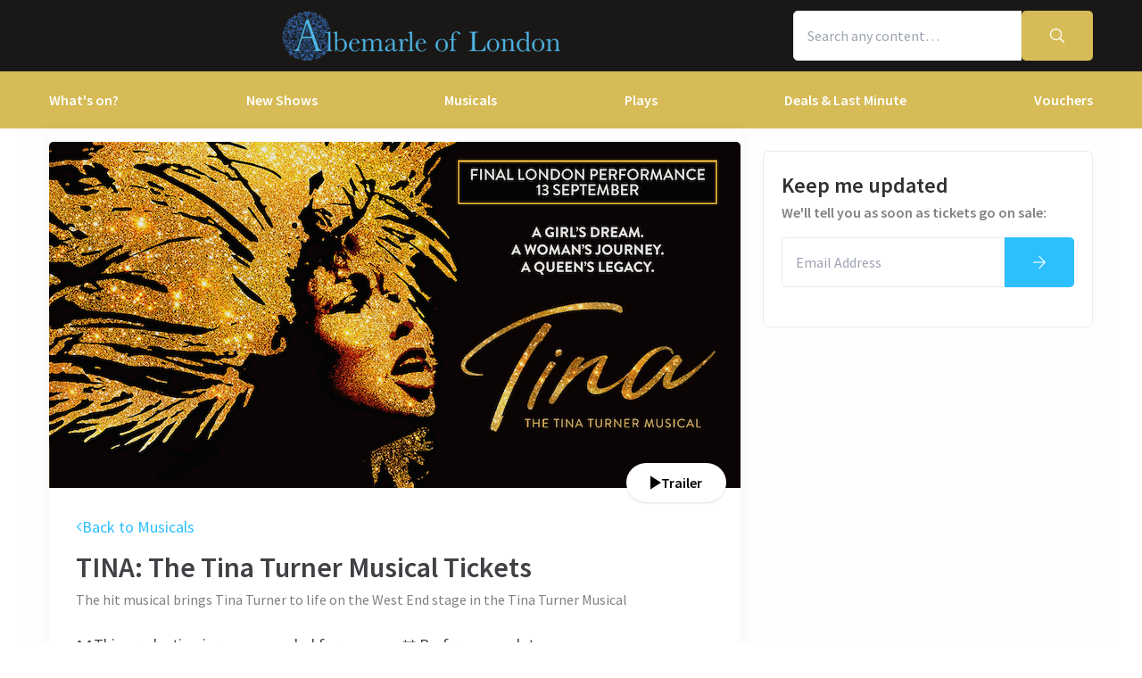

--- FILE ---
content_type: text/html; charset=utf-8
request_url: https://albemarle-london.com/musical/tina-the-tina-turner-musical-tickets
body_size: 33374
content:
<!DOCTYPE html>
<html lang="en">

<head>
    <meta charset="utf-8" />
<meta http-equiv="Content-Language" content="en-GB">
<meta http-equiv="Content-Type" content="text/html; charset=utf-8">
<meta http-equiv="X-UA-Compatible" content="IE=edge">
<meta name="language" content="en">
<title>TINA: The Tina Turner Musical tickets from Albemarle Website</title>
<meta name="author" content="London Theatre Direct Limited">
<meta name="copyright" content="London Theatre Direct 1999-2026 - all rights reserved">
<meta name="title" content="TINA: The Tina Turner Musical tickets from Albemarle Website" />
<meta name="description" content="This record-breaking musical is simply the best! Book your official tickets to Tina - The Tina Turner Musical in London&#x27;s West End today!" />


<meta name="revisit-after" content="3 days">
<meta name="document-class" content="Living Document">
<meta name="document-classification" content="Internet">
<meta name="document-rights" content="Copywritten Work">
<meta name="document-type" content="Public">
<meta name="document-rating" content="Safe for Kids">
<meta name="document-distribution" content="Global">
<meta name="viewport" content="width=device-width, initial-scale=1, maximum-scale=1, user-scalable=0">
<meta http-equiv="expires" content="0">
<meta http-equiv="pragma" content="no-cache">
<meta http-equiv="cache-control" content="no-cache">



    <script type="text/javascript">window.dataLayer=window.dataLayer||[];dataLayer.push({page_type:'product display'});</script>

<script>(function (w, d, s, l, i) { w[l] = w[l] || []; w[l].push({ 'gtm.start': new Date().getTime(), event: 'gtm.js' }); var f = d.getElementsByTagName(s)[0], j = d.createElement(s), dl = l != 'dataLayer' ? '&l=' + l : ''; j.async = true; j.src = 'https://www.googletagmanager.com/gtm.js?id=' + i + dl; f.parentNode.insertBefore(j, f); })(window, document, 'script', 'dataLayer', 'GTM-P8HZG4');</script>



<script>
    (function() {
        function getCookies() {
            return document.cookie.split('; ').reduce((prev, curr) => {
                const [key, value] = curr.split(/=(.*)/s);
                return { ...prev, [key]: value }
            }, {})
        }

        window.ConsentManager = {
            getTrackingConsent: function(requiredTrackingGroups = []) {
                const cookies = getCookies()
                if (cookies.OptanonConsent) {
                    const groupsStr = new URLSearchParams(cookies.OptanonConsent).get('groups');
                    if (typeof groupsStr === 'string') {
                        return requiredTrackingGroups.every(
                            (group) => groupsStr.includes(group)
                        )
                    }
                }
                return false
            },
            onConsentChanged: function(callback) {
                let checkForOneTrustInterval = undefined;

                function checkForOneTrust () {
                    if (window.OneTrust) {
                        window.OneTrust.OnConsentChanged(callback);
                        clearInterval(checkForOneTrustInterval)
                    }
                }

                checkForOneTrustInterval = setInterval(checkForOneTrust, 500);
            }
        }
    })();
</script>
<script type="text/javascript">
    (function (f, b) { if (!b.__SV) { var e, g, i, h; window.mixpanel = b; b._i = []; b.init = function (e, f, c) { function g(a, d) { var b = d.split("."); 2 == b.length && ((a = a[b[0]]), (d = b[1])); a[d] = function () { a.push([d].concat(Array.prototype.slice.call(arguments, 0))); }; } var a = b; "undefined" !== typeof c ? (a = b[c] = []) : (c = "mixpanel"); a.people = a.people || []; a.toString = function (a) { var d = "mixpanel"; "mixpanel" !== c && (d += "." + c); a || (d += " (stub)"); return d; }; a.people.toString = function () { return a.toString(1) + ".people (stub)"; }; i = "disable time_event track track_pageview track_links track_forms track_with_groups add_group set_group remove_group register register_once alias unregister identify name_tag set_config reset opt_in_tracking opt_out_tracking has_opted_in_tracking has_opted_out_tracking clear_opt_in_out_tracking start_batch_senders people.set people.set_once people.unset people.increment people.append people.union people.track_charge people.clear_charges people.delete_user people.remove".split( " "); for (h = 0; h < i.length; h++) g(a, i[h]); var j = "set set_once union unset remove delete".split(" "); a.get_group = function () { function b(c) { d[c] = function () { call2_args = arguments; call2 = [c].concat(Array.prototype.slice.call(call2_args, 0)); a.push([e, call2]); }; } for ( var d = {}, e = ["get_group"].concat( Array.prototype.slice.call(arguments, 0)), c = 0; c < j.length; c++) b(j[c]); return d; }; b._i.push([e, f, c]); }; b.__SV = 1.2; e = f.createElement("script"); e.type = "text/javascript"; e.async = !0; e.src = "undefined" !== typeof MIXPANEL_CUSTOM_LIB_URL ? MIXPANEL_CUSTOM_LIB_URL : "file:" === f.location.protocol && "//cdn.mxpnl.com/libs/mixpanel-2-latest.min.js".match(/^\/\//) ? "https://cdn.mxpnl.com/libs/mixpanel-2-latest.min.js" : "//cdn.mxpnl.com/libs/mixpanel-2-latest.min.js"; g = f.getElementsByTagName("script")[0]; g.parentNode.insertBefore(e, g); } })(document, window.mixpanel || []);
</script>

    <link rel="apple-touch-icon" href="/lib/static/media/apple-touch-icon-72x72-precomposed.png">
    <link rel="android-touch-icon" href="/lib/static/media/apple-touch-icon-72x72-precomposed.png" />
    <link rel="apple-touch-icon-precomposed" sizes="114x114" href="/lib/static/media/apple-touch-icon-114x114-precomposed.png">
    <link rel="apple-touch-icon-precomposed" sizes="72x72" href="/lib/static/media/apple-touch-icon-72x72-precomposed.png">
    <link rel="apple-touch-icon-precomposed" href="/lib/static/media/apple-touch-icon-precomposed.png">
    <link rel="image_src" href="/lib/static/media/apple-touch-icon-114x114-precomposed.png">

<link rel="preconnect" href="//media.londontheatredirect.com">
<link rel="preconnect" href="//www.googletagmanager.com" crossorigin>
<link rel="preconnect" href="//fonts.googleapis.com" crossorigin>
<link rel="preconnect" href="//fonts.gstatic.com" crossorigin>
<link rel="preconnect" href="//try.abtasty.com" crossorigin>

<script type="text/javascript" src="//widget.trustpilot.com/bootstrap/v5/tp.widget.bootstrap.min.js" async></script>

<script src="https://www.youtube.com/iframe_api" async></script>


<script type="text/javascript" src="https://try.abtasty.com/00edefc657df82db8fede5cb675dcc4f.js" defer></script>



<link rel="preload" href="//fonts.googleapis.com/css2?family=Source+Sans+Pro:wght@300;400;600;700&display=swap"
      as="style" onload="this.rel='stylesheet'" />
<noscript><link rel="stylesheet" href="https://fonts.googleapis.com/css2?family=Source+Sans+Pro:wght@300;400;600;700&display=swap"></noscript>



    
    
    
<meta property="og:title" content="TINA: The Tina Turner Musical" />

    <meta property="og:site_name" content="London Theatre Direct" />

<meta property="og:type" content="activity" />
<meta property="og:url" content="https://www.londontheatredirect.com/musical/tina-the-tina-turner-musical-tickets" />
    <meta property="og:image" content="https://media.londontheatredirect.com/Event/TINATheTinaTurnerMusical/event-hero-image_46678.png" />
<meta property="og:description" content="This record-breaking musical is simply the best! Book your official tickets to Tina - The Tina Turner Musical in London&#x27;s West End today!" />



    
<meta name="twitter:card" content="product">
<meta name="twitter:site" content="@theatre_direct">

    <meta name="twitter:title" content="TINA: The Tina Turner Musical">

    <meta name="twitter:description" content="This record-breaking musical is simply the best! Book your official tickets to Tina - The Tina Turner Musical in London&#x27;s West End today!">

    <meta name="twitter:image:src" content="https://media.londontheatredirect.com/Event/TINATheTinaTurnerMusical/event-hero-image_46678.png">

        <meta name="twitter:label{0+1}" content="Theatre">
        <meta name="twitter:data{0+1}" content="London">
        <meta name="twitter:label{1+1}" content="City">
        <meta name="twitter:data{1+1}" content="Aldwych Theatre">

    
        <link rel="alternate" hreflang="en" href="https://www.londontheatredirect.com/musical/tina-the-tina-turner-musical-tickets" />
        <link rel="alternate" hreflang="de" href="https://de.londontheatredirect.com/musical/tina-the-tina-turner-musical-karten" />
        <link rel="alternate" hreflang="es" href="https://es.londontheatredirect.com/musical/tina-tina-turner-el-musical-entradas" />
        <link rel="alternate" hreflang="fr" href="https://fr.londontheatredirect.com/comedie-musicale/tina-the-tina-turner-musical-billets" />
        <link rel="alternate" hreflang="x-default" href="https://www.londontheatredirect.com/musical/tina-the-tina-turner-musical-tickets" />




    
<link rel="stylesheet" type="text/css" href="/lib/events.990360d9.css" blocking="render">
    
    <meta name="theme-color" content="#191816">
    <meta name="robots" content="noindex,follow">
    <style type="text/css">
        :root {
            --color-primary: 214, 187, 86;
            --color-secondary: 25, 24, 22;
            --color-accent: 46, 191, 254;
            --color-action: 0, 151, 1;
            --color-primary-contrast: 255, 255, 255;
            --color-secondary-contrast: 255, 255, 255;
            --color-accent-contrast: 255, 255, 255;
            --color-action-contrast: 255, 255, 255;
            --is-affiliate: True;
        }

		.affiliate-hidden {
			display: none !important;
		}

        .affiliate-visibility-hidden {
            visibility: hidden; 
            pointer-events: none;
        }
    </style>

</head>

<body>
    
<noscript><iframe src="https://www.googletagmanager.com/ns.html?id=GTM-P8HZG4" height='0' width='0' style='display:none;visibility:hidden'></iframe></noscript>



    
<script type="text/javascript">

    (function (dataLayer) {
        'use strict';
        if (!dataLayer) dataLayer = window.dataLayer = [];

        dataLayer.push(
            {"ltd":{"session":{"timestamp":"2026-01-15T02:46:38"},"site":{"id":"https://www.londontheatredirect.com/2cc41114-e7d9-4148-bd19-fb44487e2e81","language":"en","currency":"GBP","name":"London Theatre Direct"},"user":{"state":"Anonymous","loggedIn":false},"basket":{},"page":{"stage":"product","booking":{"product":{"id":2589,"name":"TINA: The Tina Turner Musical","category":"Musical","minPrice":0,"venue":{"name":"Aldwych Theatre","id":"aldwych-theatre-london"},"tags":["Top Shows Tickets","Hot Tickets","Contemporary Tickets","LGBTQ\u002B Interest Tickets","Saturday Matinee Shows In London West End","Matinee Sundays Tickets","Mother\u0027s Day Tickets","West End Favourites Tickets","Pride in London Tickets","20 Shows For \u00A325","Ticket Spectacular Tickets","Spring Spectacular Tickets ","Tickets for \u00A320 and less","The Big Summer Theatre Event","Golden Ticket Theatre Sale"],"rating":{"value":4.8,"count":11235},"currentPrice":0,"startDate":"0001-01-01T00:00:00","endDate":"0001-01-01T00:00:00","hasOffer":false,"hasGiftVoucher":false,"hasGroupPricing":true},"calendar":{},"performance":{}},"checkout":{}}}}
        );

    }(window.dataLayer));

</script>

        <script>
            dataLayer.push(
                {"ecommerce":{"detail":{"products":[{"name":"TINA: The Tina Turner Musical","id":2589,"brand":"Aldwych Theatre","category":"Musical"}]}}}
            );
        </script>

        <template id="event-detail-group-pricing">
            <script type="application/json">
                {"event":"productClick","ecommerce":{"click":{"actionField":{"list":"TINA: The Tina Turner Musical","action":"click"},"products":{"name":"TINA: The Tina Turner Musical - Groups","id":"2589-group","brand":"Aldwych Theatre","category":"Musical","position":1}}}}
            </script>
        </template>
        <template id="event-detail-buy-as-gift">
            <script type="application/json">
                {"event":"productClick","ecommerce":{"click":{"actionField":{"list":"TINA: The Tina Turner Musical","action":"click"},"products":{"name":"TINA: The Tina Turner Musical - Gift Voucher","id":"2589-voucher","brand":"LTD","category":"EagleEyeVouchers","position":1}}}}
            </script>
        </template>
        <template id="event-detail-book-now">
            <script type="application/json">
                {"event":"funnel_step","event_data":{"funnel_name":"conversion funnel","funnel_step_name":"funnel entry","page_category":"musical"}}
            </script>
        </template>

<template id="basket-content-loaded">
    <script type="application/json">
        {"event":"LTD.BasketLoaded","ltd":{"basket":{"basketItems":[{{basketContent}}]}}}
    </script>
</template>




    


<div class="two-row-layout-header">
    
<div id="react_0HNIJFIAHLLJN"><div class="ab-header"><header class="two-row-layout-header"><div class="bg-secondary text-secondary-c toolbar"><div class="toolbar-content flex justify-between py-1 items-center sm:py-3 container"><button type="button" class="toolbar-item md:hidden" title="Open menu"><span class="toolbar-item__icon"><svg xmlns="http://www.w3.org/2000/svg" viewBox="0 0 512 512" height="18" fill="#fff" class="" style="stroke:#fff;stroke-width:10;overflow:visible;shape-rendering:geometricprecision" preserveAspectRatio="xMinYMin meet"><path d="M21.538 412.308h468.923v-52.101h-468.923v52.101zM21.538 282.050h468.923v-52.101h-468.923v52.101zM21.538 99.692v52.102h468.923v-52.102h-468.923z"></path></svg></span><span class="self-center">Menu</span></button><button type="button" class="toolbar-item sm:hidden" title="Toggle the search form"><span class="toolbar-item__icon"><svg xmlns="http://www.w3.org/2000/svg" viewBox="0 0 512 512" height="18" fill="#fff" class="" style="stroke:#fff;stroke-width:10;overflow:visible;shape-rendering:geometricprecision" preserveAspectRatio="xMinYMin meet"><path d="m508.5 481.6-129-129c-2.3-2.3-5.3-3.5-8.5-3.5h-10.3C395 312 416 262.5 416 208 416 93.1 322.9 0 208 0S0 93.1 0 208s93.1 208 208 208c54.5 0 104-21 141.1-55.2V371c0 3.2 1.3 6.2 3.5 8.5l129 129c4.7 4.7 12.3 4.7 17 0l9.9-9.9c4.7-4.7 4.7-12.3 0-17zM208 384c-97.3 0-176-78.7-176-176S110.7 32 208 32s176 78.7 176 176-78.7 176-176 176z"></path></svg></span><span class="self-center">Search</span></button><a href="/" class="order-0"><img class="logo block object-contain" src="https://media.londontheatredirect.com/affiliates/2cc41114-e7d9-4148-bd19-fb44487e2e81/Whitelabel/AlbLogo9June2021.png" alt="LondonTheatreDirect.com Home" style="max-height:var(--toolbar--inner-height)" height="80" width="80"/></a><form class="search flex form-group relative hidden sm:flex"><input type="search" class="input appearance-none search-input" placeholder="Search any content…"/><div class="suggestion-list hidden" style="width:100%"><button class="link-button suggestion-link flex justify-between items-center text-gray-700 w-full px-md py-sm hover:bg-gray-200 focus:bg-gray-200 transition-colors" type="submit"><div class="whisper-content text-gray-500"><span class="inline-block"><svg xmlns="http://www.w3.org/2000/svg" viewBox="0 0 512 512" width="16" fill="#808085" class="" style="stroke:#808085;stroke-width:5;overflow:visible;shape-rendering:geometricprecision" preserveAspectRatio="xMinYMin meet"><path d="m508.5 481.6-129-129c-2.3-2.3-5.3-3.5-8.5-3.5h-10.3C395 312 416 262.5 416 208 416 93.1 322.9 0 208 0S0 93.1 0 208s93.1 208 208 208c54.5 0 104-21 141.1-55.2V371c0 3.2 1.3 6.2 3.5 8.5l129 129c4.7 4.7 12.3 4.7 17 0l9.9-9.9c4.7-4.7 4.7-12.3 0-17zM208 384c-97.3 0-176-78.7-176-176S110.7 32 208 32s176 78.7 176 176-78.7 176-176 176z"></path></svg></span><span class="ml-md"></span></div></button></div><button type="submit" class="button bg-primary text-primary-c rounded-s-none"><svg xmlns="http://www.w3.org/2000/svg" viewBox="0 0 512 512" width="16" fill="#fff" class="search-icon overflow-visible" style="stroke:#fff;stroke-width:10;overflow:visible;shape-rendering:geometricprecision" preserveAspectRatio="xMinYMin meet"><path d="m508.5 481.6-129-129c-2.3-2.3-5.3-3.5-8.5-3.5h-10.3C395 312 416 262.5 416 208 416 93.1 322.9 0 208 0S0 93.1 0 208s93.1 208 208 208c54.5 0 104-21 141.1-55.2V371c0 3.2 1.3 6.2 3.5 8.5l129 129c4.7 4.7 12.3 4.7 17 0l9.9-9.9c4.7-4.7 4.7-12.3 0-17zM208 384c-97.3 0-176-78.7-176-176S110.7 32 208 32s176 78.7 176 176-78.7 176-176 176z"></path></svg></button></form><div class="hidden sm:contents"><div class="affiliate-hidden"><a class="toolbar-item text-secondary-c" href="/email-us" title="Contact us"><span class="toolbar-item__icon"><svg xmlns="http://www.w3.org/2000/svg" viewBox="0 0 512 512" height="18" fill="#fff" class="" style="stroke:#fff;stroke-width:5;overflow:visible;shape-rendering:geometricprecision" preserveAspectRatio="xMinYMin meet"><path d="M460.8 66.88h-408.96c-0.001 0-0.001 0-0.001 0-25.98 0-47.040 21.061-47.040 47.040 0 0.112 0 0.225 0.001 0.338v-0.017 282.88c0 25.98 21.061 47.040 47.040 47.040h408.96c25.979 0 47.040-21.060 47.040-47.040v0-282.88c0-0.095 0.001-0.207 0.001-0.32 0-25.98-21.060-47.040-47.040-47.040-0 0-0.001 0-0.001 0v0zM51.84 98.88h408.96c8.66 0 15.68 7.020 15.68 15.68v0 40.32c-21.76 18.24-52.48 43.2-148.16 119.040-16.64 14.080-49.28 46.080-72.32 46.080s-55.36-32-71.68-46.080c-96-75.84-126.4-100.8-148.16-119.040v-40.64c0-8.66 7.020-15.68 15.68-15.68v0zM460.8 412.8h-408.96c-8.66 0-15.68-7.020-15.68-15.68v0-201.28c22.4 18.24 57.92 46.72 128 102.72 20.16 16 55.68 51.52 91.52 51.2s71.040-34.56 91.52-51.2c70.72-56 106.24-84.48 128-102.72v201.28c0 0.015 0 0.034 0 0.053 0 8.209-6.308 14.945-14.342 15.624l-0.058 0.004z"></path></svg></span><span class="self-center">Contact us</span></a></div></div><div class="contents sm:hidden"><div class="toolbar-holder affiliate-hidden"></div></div><div class="basket-item relative h-full md:h-auto affiliate-hidden"><button type="button" class="toolbar-item" title="Basket"><span class="toolbar-item__icon"><svg xmlns="http://www.w3.org/2000/svg" viewBox="0 0 576 512" height="18" fill="#fff" class="" style="stroke:#fff;stroke-width:5;overflow:visible;shape-rendering:geometricprecision" preserveAspectRatio="xMinYMin meet"><path d="M564 192h-76.875L347.893 37.297c-5.91-6.568-16.027-7.101-22.596-1.189s-7.101 16.028-1.189 22.596L444.075 192h-312.15L251.893 58.703c5.912-6.567 5.379-16.685-1.189-22.596-6.569-5.912-16.686-5.38-22.596 1.189L88.875 192H12c-6.627 0-12 5.373-12 12v8c0 6.627 5.373 12 12 12h16.444L58.25 438.603C61.546 462.334 81.836 480 105.794 480h364.412c23.958 0 44.248-17.666 47.544-41.397L547.556 224H564c6.627 0 12-5.373 12-12v-8c0-6.627-5.373-12-12-12zm-77.946 242.201c-1.093 7.867-7.906 13.799-15.848 13.799H105.794c-7.942 0-14.755-5.932-15.848-13.799L60.752 224h454.497l-29.195 210.201zM304 280v112c0 8.837-7.163 16-16 16-8.836 0-16-7.163-16-16V280c0-8.837 7.164-16 16-16 8.837 0 16 7.163 16 16zm112 0v112c0 8.837-7.163 16-16 16s-16-7.163-16-16V280c0-8.837 7.163-16 16-16s16 7.163 16 16zm-224 0v112c0 8.837-7.164 16-16 16s-16-7.163-16-16V280c0-8.837 7.164-16 16-16s16 7.163 16 16z"></path></svg></span><span class="self-center">Basket</span></button></div></div><div class="sm:hidden"><div class="transition-all expandable-content overflow-hidden search-expand w-full" style="height:0"><div><form class="search flex form-group relative p-0 mx-md mb-md sm:mx-0 sm:mb-0 sm:px-md sm:pb-md"><input type="search" class="input appearance-none search-input" placeholder="Search any content…"/><div class="suggestion-list hidden" style="width:100%"><button class="link-button suggestion-link flex justify-between items-center text-gray-700 w-full px-md py-sm hover:bg-gray-200 focus:bg-gray-200 transition-colors" type="submit"><div class="whisper-content text-gray-500"><span class="inline-block"><svg xmlns="http://www.w3.org/2000/svg" viewBox="0 0 512 512" width="16" fill="#808085" class="" style="stroke:#808085;stroke-width:5;overflow:visible;shape-rendering:geometricprecision" preserveAspectRatio="xMinYMin meet"><path d="m508.5 481.6-129-129c-2.3-2.3-5.3-3.5-8.5-3.5h-10.3C395 312 416 262.5 416 208 416 93.1 322.9 0 208 0S0 93.1 0 208s93.1 208 208 208c54.5 0 104-21 141.1-55.2V371c0 3.2 1.3 6.2 3.5 8.5l129 129c4.7 4.7 12.3 4.7 17 0l9.9-9.9c4.7-4.7 4.7-12.3 0-17zM208 384c-97.3 0-176-78.7-176-176S110.7 32 208 32s176 78.7 176 176-78.7 176-176 176z"></path></svg></span><span class="ml-md"></span></div></button></div><button type="submit" class="button bg-primary text-primary-c rounded-s-none"><svg xmlns="http://www.w3.org/2000/svg" viewBox="0 0 512 512" width="16" fill="#fff" class="search-icon overflow-visible" style="stroke:#fff;stroke-width:10;overflow:visible;shape-rendering:geometricprecision" preserveAspectRatio="xMinYMin meet"><path d="m508.5 481.6-129-129c-2.3-2.3-5.3-3.5-8.5-3.5h-10.3C395 312 416 262.5 416 208 416 93.1 322.9 0 208 0S0 93.1 0 208s93.1 208 208 208c54.5 0 104-21 141.1-55.2V371c0 3.2 1.3 6.2 3.5 8.5l129 129c4.7 4.7 12.3 4.7 17 0l9.9-9.9c4.7-4.7 4.7-12.3 0-17zM208 384c-97.3 0-176-78.7-176-176S110.7 32 208 32s176 78.7 176 176-78.7 176-176 176z"></path></svg></button></form></div></div></div></div><div class="main-navigation text-primary-c bg-primary hidden md:block"><div class="container"><div class="navigation-links"><div class="link-button__wrapper"><a class="link-button navigation-link" href="/all-events">What&#x27;s on?</a></div><div class="link-button__wrapper"><a class="link-button navigation-link" href="/new-shows">New Shows</a></div><div class="link-button__wrapper"><a class="link-button navigation-link" href="/musicals">Musicals</a></div><div class="link-button__wrapper"><a class="link-button navigation-link" href="/plays">Plays</a></div><div class="link-button__wrapper"><a class="link-button navigation-link" href="/discounts">Deals &amp; Last Minute</a></div><a class="link-button navigation-link" href="/vouchers">Vouchers</a></div></div><div class="secondary-nav bg-primary"><div class="container flex pt-6 pb-10 pl-4"><ul class="secondary-nav__col"><li><a href="/all-events">All Show tickets</a></li><li><a href="/best-sellers">Best Sellers</a></li><li><a href="/musicals">Musical</a></li><li><a href="/plays">Play</a></li><li><a href="/new-shows">New Shows</a></li></ul><ul class="secondary-nav__col"><li><a href="/tickets/comedy-shows-improvisation-and-stand-up">Comedy</a></li><li><a href="/concerts">Concerts</a></li><li><a href="/dance">Dance &amp; Ballet</a></li><li><a href="/tickets/family-friendly-theatre-for-children-and-adults">Family Friendly</a></li><li><a href="/experiences">Immersive Experiences</a></li></ul><ul class="secondary-nav__col"><li><a href="/tickets/off-west-end-theatre">Off West End</a></li></ul></div></div><div class="secondary-nav bg-primary"><div class="container flex pt-6 pb-10 pl-4"><ul class="secondary-nav__col"><li><a href="/new-shows">All New Shows</a></li><li><a href="/play/arcadia-tickets">Arcadia</a></li><li><a href="/musical/avenue-q-tickets">Avenue Q</a></li><li><a href="/musical/beetlejuice-tickets">Beetlejuice</a></li><li><a href="/play/grace-pervades-tickets">Grace Pervades</a></li></ul><ul class="secondary-nav__col"><li><a href="/musical/high-society-tickets">High Society</a></li><li><a href="/play/inter-alia-tickets">Inter Alia</a></li><li><a href="/musical/kinky-boots-tickets">Kinky Boots </a></li><li><a href="/play/shadowlands-the-play-tickets">Shadowlands</a></li><li><a href="/musical/the-unlikely-pilgrimage-of-harold-fry-tickets">The Unlikely Pilgrimage of Harold Fry</a></li></ul><ul class="secondary-nav__col"></ul></div></div><div class="secondary-nav bg-primary"><div class="container flex pt-6 pb-10 pl-4"><ul class="secondary-nav__col"><li><a href="/musicals">All Musicals</a></li><li><a href="/musical/back-to-the-future-tickets">Back to the Future</a></li><li><a href="/musical/beetlejuice-tickets">Beetlejuice</a></li><li><a href="/musical/cabaret-london-tickets">Cabaret</a></li><li><a href="/musical/les-miserables-tickets">Les Misérables </a></li></ul><ul class="secondary-nav__col"><li><a href="/musical/matilda-the-musical-tickets">Matilda The Musical</a></li><li><a href="/musical/moulin-rouge-tickets">Moulin Rouge!</a></li><li><a href="/musical/phantom-of-the-opera-tickets">Phantom of the Opera</a></li><li><a href="/musical/the-lion-king-tickets">The Lion King</a></li><li><a href="/musical/wicked-tickets">Wicked</a></li></ul><ul class="secondary-nav__col"></ul></div></div><div class="secondary-nav bg-primary"><div class="container flex pt-6 pb-10 pl-4"><ul class="secondary-nav__col"><li><a href="/plays">All Plays</a></li><li><a href="/play/arcadia-tickets">Arcadia</a></li><li><a href="/play/harry-potter-and-the-cursed-child-tickets">Harry Potter and the Cursed Child</a></li><li><a href="/play/my-neighbour-totoro-tickets">My Neighbour Totoro</a></li><li><a href="/play/oh-mary-tickets">Oh, Mary!</a></li></ul><ul class="secondary-nav__col"><li><a href="/play/paranormal-activity-tickets">Paranormal Activity</a></li><li><a href="/play/stranger-things-the-first-shadow-tickets">Stranger Things The First Shadow</a></li><li><a href="/play/the-mousetrap-tickets">The Mousetrap</a></li><li><a href="/play/the-play-that-goes-wrong-tickets">The Play That Goes Wrong</a></li><li><a href="/play/witness-for-the-prosecution-tickets">Witness for the Prosecution</a></li></ul><ul class="secondary-nav__col"></ul></div></div><div class="secondary-nav bg-primary"><div class="container flex pt-6 pb-10 pl-4"><ul class="secondary-nav__col"><li><a href="/discounts">All Deals &amp; Last Minute</a></li><li><a href="/discounts">Discounts</a></li><li><a href="/last-minute">Last Minute</a></li></ul></div></div></div><div class="modal flex items-start justify-start justify-start"><div class="modal-wrapper flex items-start h-full p-0"><div class="modal-container modal-container--start order-1 bg-primary text-primary-c md:hidden"><div class="modal-content flex flex-col"><div class="navigation-links overflow-x-hidden flex-col flex-grow overflow-scroll md:border-t mx-0"><a class="link-button navigation-link md:border-magenta-800 md:border-b py-md px-2xl w-full" href="/">Home</a><div class="link-item"><button type="button" class="expandable-header expandable-toggle focus:outline-none"><a class="expandable-title">What&#x27;s on?</a><svg xmlns="http://www.w3.org/2000/svg" viewBox="0 0 256 512" class="expandable__icon" style="shape-rendering:geometricprecision" preserveAspectRatio="xMinYMin meet"><path d="M119.5 326.9L3.5 209.1c-4.7-4.7-4.7-12.3 0-17l7.1-7.1c4.7-4.7 12.3-4.7 17 0L128 287.3l100.4-102.2c4.7-4.7 12.3-4.7 17 0l7.1 7.1c4.7 4.7 4.7 12.3 0 17L136.5 327c-4.7 4.6-12.3 4.6-17-.1z"></path></svg></button><div class="transition-all expandable-content overflow-hidden" style="height:0"><div><a class="link-button navigation-link ismobile md:border-magenta-800 text-sm font-normal md:border-b py-md px-2xl w-full" href="/all-events">All Show tickets</a><a class="link-button navigation-link ismobile pl-10 text-sm font-normal md:border-magenta-800 md:border-b py-md px-2xl w-full" href="/best-sellers">Best Sellers</a><a class="link-button navigation-link ismobile pl-10 text-sm font-normal md:border-magenta-800 md:border-b py-md px-2xl w-full" href="/musicals">Musical</a><a class="link-button navigation-link ismobile pl-10 text-sm font-normal md:border-magenta-800 md:border-b py-md px-2xl w-full" href="/plays">Play</a><a class="link-button navigation-link ismobile pl-10 text-sm font-normal md:border-magenta-800 md:border-b py-md px-2xl w-full" href="/new-shows">New Shows</a><a class="link-button navigation-link ismobile pl-10 text-sm font-normal md:border-magenta-800 md:border-b py-md px-2xl w-full" href="/tickets/comedy-shows-improvisation-and-stand-up">Comedy</a><a class="link-button navigation-link ismobile pl-10 text-sm font-normal md:border-magenta-800 md:border-b py-md px-2xl w-full" href="/concerts">Concerts</a><a class="link-button navigation-link ismobile pl-10 text-sm font-normal md:border-magenta-800 md:border-b py-md px-2xl w-full" href="/dance">Dance &amp; Ballet</a><a class="link-button navigation-link ismobile pl-10 text-sm font-normal md:border-magenta-800 md:border-b py-md px-2xl w-full" href="/tickets/family-friendly-theatre-for-children-and-adults">Family Friendly</a><a class="link-button navigation-link ismobile pl-10 text-sm font-normal md:border-magenta-800 md:border-b py-md px-2xl w-full" href="/experiences">Immersive Experiences</a><a class="link-button navigation-link ismobile pl-10 text-sm font-normal md:border-magenta-800 md:border-b py-md px-2xl w-full" href="/tickets/off-west-end-theatre">Off West End</a></div></div></div><div class="link-item"><button type="button" class="expandable-header expandable-toggle focus:outline-none"><a class="expandable-title">New Shows</a><svg xmlns="http://www.w3.org/2000/svg" viewBox="0 0 256 512" class="expandable__icon" style="shape-rendering:geometricprecision" preserveAspectRatio="xMinYMin meet"><path d="M119.5 326.9L3.5 209.1c-4.7-4.7-4.7-12.3 0-17l7.1-7.1c4.7-4.7 12.3-4.7 17 0L128 287.3l100.4-102.2c4.7-4.7 12.3-4.7 17 0l7.1 7.1c4.7 4.7 4.7 12.3 0 17L136.5 327c-4.7 4.6-12.3 4.6-17-.1z"></path></svg></button><div class="transition-all expandable-content overflow-hidden" style="height:0"><div><a class="link-button navigation-link ismobile md:border-magenta-800 text-sm font-normal md:border-b py-md px-2xl w-full" href="/new-shows">All New Shows</a><a class="link-button navigation-link ismobile pl-10 text-sm font-normal md:border-magenta-800 md:border-b py-md px-2xl w-full" href="/play/arcadia-tickets">Arcadia</a><a class="link-button navigation-link ismobile pl-10 text-sm font-normal md:border-magenta-800 md:border-b py-md px-2xl w-full" href="/musical/avenue-q-tickets">Avenue Q</a><a class="link-button navigation-link ismobile pl-10 text-sm font-normal md:border-magenta-800 md:border-b py-md px-2xl w-full" href="/musical/beetlejuice-tickets">Beetlejuice</a><a class="link-button navigation-link ismobile pl-10 text-sm font-normal md:border-magenta-800 md:border-b py-md px-2xl w-full" href="/play/grace-pervades-tickets">Grace Pervades</a><a class="link-button navigation-link ismobile pl-10 text-sm font-normal md:border-magenta-800 md:border-b py-md px-2xl w-full" href="/musical/high-society-tickets">High Society</a><a class="link-button navigation-link ismobile pl-10 text-sm font-normal md:border-magenta-800 md:border-b py-md px-2xl w-full" href="/play/inter-alia-tickets">Inter Alia</a><a class="link-button navigation-link ismobile pl-10 text-sm font-normal md:border-magenta-800 md:border-b py-md px-2xl w-full" href="/musical/kinky-boots-tickets">Kinky Boots </a><a class="link-button navigation-link ismobile pl-10 text-sm font-normal md:border-magenta-800 md:border-b py-md px-2xl w-full" href="/play/shadowlands-the-play-tickets">Shadowlands</a><a class="link-button navigation-link ismobile pl-10 text-sm font-normal md:border-magenta-800 md:border-b py-md px-2xl w-full" href="/musical/the-unlikely-pilgrimage-of-harold-fry-tickets">The Unlikely Pilgrimage of Harold Fry</a></div></div></div><div class="link-item"><button type="button" class="expandable-header expandable-toggle focus:outline-none"><a class="expandable-title">Musicals</a><svg xmlns="http://www.w3.org/2000/svg" viewBox="0 0 256 512" class="expandable__icon" style="shape-rendering:geometricprecision" preserveAspectRatio="xMinYMin meet"><path d="M119.5 326.9L3.5 209.1c-4.7-4.7-4.7-12.3 0-17l7.1-7.1c4.7-4.7 12.3-4.7 17 0L128 287.3l100.4-102.2c4.7-4.7 12.3-4.7 17 0l7.1 7.1c4.7 4.7 4.7 12.3 0 17L136.5 327c-4.7 4.6-12.3 4.6-17-.1z"></path></svg></button><div class="transition-all expandable-content overflow-hidden" style="height:0"><div><a class="link-button navigation-link ismobile md:border-magenta-800 text-sm font-normal md:border-b py-md px-2xl w-full" href="/musicals">All Musicals</a><a class="link-button navigation-link ismobile pl-10 text-sm font-normal md:border-magenta-800 md:border-b py-md px-2xl w-full" href="/musical/back-to-the-future-tickets">Back to the Future</a><a class="link-button navigation-link ismobile pl-10 text-sm font-normal md:border-magenta-800 md:border-b py-md px-2xl w-full" href="/musical/beetlejuice-tickets">Beetlejuice</a><a class="link-button navigation-link ismobile pl-10 text-sm font-normal md:border-magenta-800 md:border-b py-md px-2xl w-full" href="/musical/cabaret-london-tickets">Cabaret</a><a class="link-button navigation-link ismobile pl-10 text-sm font-normal md:border-magenta-800 md:border-b py-md px-2xl w-full" href="/musical/les-miserables-tickets">Les Misérables </a><a class="link-button navigation-link ismobile pl-10 text-sm font-normal md:border-magenta-800 md:border-b py-md px-2xl w-full" href="/musical/matilda-the-musical-tickets">Matilda The Musical</a><a class="link-button navigation-link ismobile pl-10 text-sm font-normal md:border-magenta-800 md:border-b py-md px-2xl w-full" href="/musical/moulin-rouge-tickets">Moulin Rouge!</a><a class="link-button navigation-link ismobile pl-10 text-sm font-normal md:border-magenta-800 md:border-b py-md px-2xl w-full" href="/musical/phantom-of-the-opera-tickets">Phantom of the Opera</a><a class="link-button navigation-link ismobile pl-10 text-sm font-normal md:border-magenta-800 md:border-b py-md px-2xl w-full" href="/musical/the-lion-king-tickets">The Lion King</a><a class="link-button navigation-link ismobile pl-10 text-sm font-normal md:border-magenta-800 md:border-b py-md px-2xl w-full" href="/musical/wicked-tickets">Wicked</a></div></div></div><div class="link-item"><button type="button" class="expandable-header expandable-toggle focus:outline-none"><a class="expandable-title">Plays</a><svg xmlns="http://www.w3.org/2000/svg" viewBox="0 0 256 512" class="expandable__icon" style="shape-rendering:geometricprecision" preserveAspectRatio="xMinYMin meet"><path d="M119.5 326.9L3.5 209.1c-4.7-4.7-4.7-12.3 0-17l7.1-7.1c4.7-4.7 12.3-4.7 17 0L128 287.3l100.4-102.2c4.7-4.7 12.3-4.7 17 0l7.1 7.1c4.7 4.7 4.7 12.3 0 17L136.5 327c-4.7 4.6-12.3 4.6-17-.1z"></path></svg></button><div class="transition-all expandable-content overflow-hidden" style="height:0"><div><a class="link-button navigation-link ismobile md:border-magenta-800 text-sm font-normal md:border-b py-md px-2xl w-full" href="/plays">All Plays</a><a class="link-button navigation-link ismobile pl-10 text-sm font-normal md:border-magenta-800 md:border-b py-md px-2xl w-full" href="/play/arcadia-tickets">Arcadia</a><a class="link-button navigation-link ismobile pl-10 text-sm font-normal md:border-magenta-800 md:border-b py-md px-2xl w-full" href="/play/harry-potter-and-the-cursed-child-tickets">Harry Potter and the Cursed Child</a><a class="link-button navigation-link ismobile pl-10 text-sm font-normal md:border-magenta-800 md:border-b py-md px-2xl w-full" href="/play/my-neighbour-totoro-tickets">My Neighbour Totoro</a><a class="link-button navigation-link ismobile pl-10 text-sm font-normal md:border-magenta-800 md:border-b py-md px-2xl w-full" href="/play/oh-mary-tickets">Oh, Mary!</a><a class="link-button navigation-link ismobile pl-10 text-sm font-normal md:border-magenta-800 md:border-b py-md px-2xl w-full" href="/play/paranormal-activity-tickets">Paranormal Activity</a><a class="link-button navigation-link ismobile pl-10 text-sm font-normal md:border-magenta-800 md:border-b py-md px-2xl w-full" href="/play/stranger-things-the-first-shadow-tickets">Stranger Things The First Shadow</a><a class="link-button navigation-link ismobile pl-10 text-sm font-normal md:border-magenta-800 md:border-b py-md px-2xl w-full" href="/play/the-mousetrap-tickets">The Mousetrap</a><a class="link-button navigation-link ismobile pl-10 text-sm font-normal md:border-magenta-800 md:border-b py-md px-2xl w-full" href="/play/the-play-that-goes-wrong-tickets">The Play That Goes Wrong</a><a class="link-button navigation-link ismobile pl-10 text-sm font-normal md:border-magenta-800 md:border-b py-md px-2xl w-full" href="/play/witness-for-the-prosecution-tickets">Witness for the Prosecution</a></div></div></div><div class="link-item"><button type="button" class="expandable-header expandable-toggle focus:outline-none"><a class="expandable-title">Deals &amp; Last Minute</a><svg xmlns="http://www.w3.org/2000/svg" viewBox="0 0 256 512" class="expandable__icon" style="shape-rendering:geometricprecision" preserveAspectRatio="xMinYMin meet"><path d="M119.5 326.9L3.5 209.1c-4.7-4.7-4.7-12.3 0-17l7.1-7.1c4.7-4.7 12.3-4.7 17 0L128 287.3l100.4-102.2c4.7-4.7 12.3-4.7 17 0l7.1 7.1c4.7 4.7 4.7 12.3 0 17L136.5 327c-4.7 4.6-12.3 4.6-17-.1z"></path></svg></button><div class="transition-all expandable-content overflow-hidden" style="height:0"><div><a class="link-button navigation-link ismobile md:border-magenta-800 text-sm font-normal md:border-b py-md px-2xl w-full" href="/discounts">All Deals &amp; Last Minute</a><a class="link-button navigation-link ismobile pl-10 text-sm font-normal md:border-magenta-800 md:border-b py-md px-2xl w-full" href="/discounts">Discounts</a><a class="link-button navigation-link ismobile pl-10 text-sm font-normal md:border-magenta-800 md:border-b py-md px-2xl w-full" href="/last-minute">Last Minute</a></div></div></div><a class="link-button navigation-link md:border-magenta-800 md:border-b py-md px-2xl w-full" href="/vouchers">Vouchers</a></div><div class="py-md px-2xl text-center text-sm">Need help?<a class="cursor-pointer no-underline text-normal ml-ch" href="/email-us">Contact us</a></div></div></div><button class="link-button modal-close order-2 p-1.5 self-start" data-cy="modalButtonClose"><svg xmlns="http://www.w3.org/2000/svg" viewBox="0 0 320 512" class="" style="shape-rendering:geometricprecision" preserveAspectRatio="xMinYMin meet"><path d="M193.94 256L296.5 153.44l21.15-21.15c3.12-3.12 3.12-8.19 0-11.31l-22.63-22.63c-3.12-3.12-8.19-3.12-11.31 0L160 222.06 36.29 98.34c-3.12-3.12-8.19-3.12-11.31 0L2.34 120.97c-3.12 3.12-3.12 8.19 0 11.31L126.06 256 2.34 379.71c-3.12 3.12-3.12 8.19 0 11.31l22.63 22.63c3.12 3.12 8.19 3.12 11.31 0L160 289.94 262.56 392.5l21.15 21.15c3.12 3.12 8.19 3.12 11.31 0l22.63-22.63c3.12-3.12 3.12-8.19 0-11.31L193.94 256z"></path></svg></button></div><div class="modal-overlay"></div></div></header></div></div>

</div>

<main role="main" style="min-height: 50dvh;">
    
<div id="react_0HNIJFIAHLLJM"><div class="container page-event-detail__container px-0 md:pb-xl md:px-xxl"><div class="layout flex content-start flex-col gap-md md:grid md:gap-xl"><div class="page-event-detail__left"><div class="mt-0 md:mt-md"><figure class="relative banner-figure"><img class="banner-image rounded-none md:rounded-t" src="https://media.londontheatredirect.com/Event/TINATheTinaTurnerMusical/event-hero-image_46678.png" alt="Tina The Tina Turner Musical London Tickets " srcSet="https://media.londontheatredirect.com/Event/TINATheTinaTurnerMusical/event-hero-image_46678.png?width=750 750w,https://media.londontheatredirect.com/Event/TINATheTinaTurnerMusical/event-hero-image_46678.png?width=775 775w,https://media.londontheatredirect.com/Event/TINATheTinaTurnerMusical/event-hero-image_46678.png?width=1125 1125w,https://media.londontheatredirect.com/Event/TINATheTinaTurnerMusical/event-hero-image_46678.png?width=1170 1170w,https://media.londontheatredirect.com/Event/TINATheTinaTurnerMusical/event-hero-image_46678.png?width=1179 1179w,https://media.londontheatredirect.com/Event/TINATheTinaTurnerMusical/event-hero-image_46678.png?width=1290 1290w,https://media.londontheatredirect.com/Event/TINATheTinaTurnerMusical/event-hero-image_46678.png?width=1536 1536w,https://media.londontheatredirect.com/Event/TINATheTinaTurnerMusical/event-hero-image_46678.png?width=1550 1550w" height="600" width="1200" sizes="(width &lt; 1024px) 100vw, (width &lt; 1230px) calc(100vw - 455px), 775px"/><div class="play-trailer block absolute right-0 transform -translate-x-4 pt-1.5 pb-1.5"><button type="button" class="button play-trailer__button bg-white text-gray-700 sm:text-black rounded-full shadow cursor-pointer p-0 relative"><div class="flex items-center gap-2 sm:gap-3"><svg viewBox="0 0 12 16" xmlns="http://www.w3.org/2000/svg" class="w-2 sm:w-3" style="shape-rendering:geometricprecision" preserveAspectRatio="xMinYMin meet"><path d="M0.041626 0.416626V15.5833L11.9583 7.99996L0.041626 0.416626Z"></path></svg><p class="font-semibold text-xs sm:text-md">Trailer</p></div></button></div><button type="button" class="banner-overlay banner-overlay--play transition-colors"></button></figure></div><div class="page-event-detail__description"><div class="event-info px-lg sm:px-xxl md:px-0 pt-3 md:pt-2xl"><a class="link-button inline-flex gap-sm items-center text-md md:text-lg text-accent md:mb-4" href="/musicals"><svg xmlns="http://www.w3.org/2000/svg" viewBox="0 0 192 512" width="7" class="backbutton__icon" style="shape-rendering:geometricprecision" preserveAspectRatio="xMinYMin meet"><path d="m25.1 247.5 117.8-116c4.7-4.7 12.3-4.7 17 0l7.1 7.1c4.7 4.7 4.7 12.3 0 17L64.7 256l102.2 100.4c4.7 4.7 4.7 12.3 0 17l-7.1 7.1c-4.7 4.7-12.3 4.7-17 0L25 264.5c-4.6-4.7-4.6-12.3.1-17z"></path></svg>Back to Musicals</a><h1 class="text-gray-700 text-2xl sm:text-4xl font-semibold leading-8 mb-1 md:mb-2">TINA: The Tina Turner Musical<!-- --> Tickets</h1><span class="text-gray-500 text-md font-normal">The hit musical brings Tina Turner to life on the West End stage in the Tina Turner Musical</span></div><div class="md:hidden"><div class="book-panel md:sticky md:top-4 px-lg md:px-0 sm:pb-md md:pb-0 grid content-start md:transform"><div class="rounded-md my-xl bg-white md:mt-sm md:border md:p-lg"><h3 class="font-semibold text-gray-800 text-2xl">Keep me updated</h3><p class="text-md font-semibold mb-4 text-gray-500">We&#x27;ll tell you as soon as tickets go on sale:</p><div><form class="newsletter-subscribe-form z-30"><div class="newsletter-subscribe-form__field"><input type="email" class="input appearance-none newsletter-subscribe-form__input peer rounded sm:rounded-r-none border-gray-200" name="subscription" placeholder="Email Address" required=""/><span class="newsletter-subscribe-form__error px-2 text-pink-600 invisible">Email address is invalid</span><button type="submit" class="button newsletter-subscribe-form__submit bg-accent text-accent-c hover:opacity-80 rounded sm:rounded-l-none mt-3 sm:mt-0 h-14" aria-label="Subscribe"><svg xmlns="http://www.w3.org/2000/svg" viewBox="0 0 448 512" width="14" fill="#fff" class="" style="stroke:#fff;stroke-width:5;overflow:visible;shape-rendering:geometricprecision" preserveAspectRatio="xMinYMin meet"><path d="M216.464 36.465l-7.071 7.07c-4.686 4.686-4.686 12.284 0 16.971L387.887 239H12c-6.627 0-12 5.373-12 12v10c0 6.627 5.373 12 12 12h375.887L209.393 451.494c-4.686 4.686-4.686 12.284 0 16.971l7.071 7.07c4.686 4.686 12.284 4.686 16.97 0l211.051-211.05c4.686-4.686 4.686-12.284 0-16.971L233.434 36.465c-4.686-4.687-12.284-4.687-16.97 0z"></path></svg></button></div><div class="transition-opacity duration-500"></div></form></div></div></div></div><div class="md:mb-5 p-lg sm:py-xl sm:px-xxl md:px-0"><div class="grid sm:grid-cols-2 gap-md"><div class="flex gap-md items-center"><svg viewBox="0 0 19 18" xmlns="http://www.w3.org/2000/svg" width="20" height="20" class="badge__image" style="shape-rendering:geometricprecision" preserveAspectRatio="xMinYMin meet"><path d="M12.6249 2.54142C12.6249 1.61642 13.3666 0.874756 14.2916 0.874756C15.2166 0.874756 15.9583 1.61642 15.9583 2.54142C15.9583 3.46642 15.2166 4.20809 14.2916 4.20809C13.3666 4.20809 12.6249 3.46642 12.6249 2.54142ZM15.9583 17.5414V12.5414H18.0416L15.9249 6.18309C15.6916 5.49976 15.0583 5.04142 14.3416 5.04142H14.2416C13.5249 5.04142 12.8833 5.49976 12.6583 6.18309L11.9416 8.33309C12.8416 8.83309 13.4583 9.77476 13.4583 10.8748V17.5414H15.9583ZM9.70825 8.79142C10.3999 8.79142 10.9583 8.23309 10.9583 7.54142C10.9583 6.84976 10.3999 6.29142 9.70825 6.29142C9.01658 6.29142 8.45825 6.84976 8.45825 7.54142C8.45825 8.23309 9.01658 8.79142 9.70825 8.79142ZM3.87492 4.20809C4.79992 4.20809 5.54158 3.46642 5.54158 2.54142C5.54158 1.61642 4.79992 0.874756 3.87492 0.874756C2.94992 0.874756 2.20825 1.61642 2.20825 2.54142C2.20825 3.46642 2.94992 4.20809 3.87492 4.20809ZM5.54158 17.5414V11.7081H6.79158V6.70809C6.79158 5.79142 6.04158 5.04142 5.12492 5.04142H2.62492C1.70825 5.04142 0.958252 5.79142 0.958252 6.70809V11.7081H2.20825V17.5414H5.54158ZM10.9583 17.5414V14.2081H11.7916V10.8748C11.7916 10.1914 11.2249 9.62476 10.5416 9.62476H8.87492C8.19158 9.62476 7.62492 10.1914 7.62492 10.8748V14.2081H8.45825V17.5414H10.9583Z"></path></svg><div class="flex flex-col mb-auto"><p class="badge__title">This production is recommended for ages 14+. Under 5s will not be admitted.</p><p class="badge__description"><span> </span></p></div></div><div class="flex gap-md items-center"><svg viewBox="0 0 18 21" xmlns="http://www.w3.org/2000/svg" width="20" height="20" class="badge__image" style="shape-rendering:geometricprecision" preserveAspectRatio="xMinYMin meet"><path d="M15.7891 2.70813H13.9141V0.67688C13.9141 0.419067 13.7031 0.20813 13.4453 0.20813H13.1328C12.875 0.20813 12.6641 0.419067 12.6641 0.67688V2.70813H5.16406V0.67688C5.16406 0.419067 4.95312 0.20813 4.69531 0.20813H4.38281C4.125 0.20813 3.91406 0.419067 3.91406 0.67688V2.70813H2.03906C1.00391 2.70813 0.164062 3.54797 0.164062 4.58313V18.3331C0.164062 19.3683 1.00391 20.2081 2.03906 20.2081H15.7891C16.8242 20.2081 17.6641 19.3683 17.6641 18.3331V4.58313C17.6641 3.54797 16.8242 2.70813 15.7891 2.70813ZM2.03906 3.95813H15.7891C16.1328 3.95813 16.4141 4.23938 16.4141 4.58313V6.45813H1.41406V4.58313C1.41406 4.23938 1.69531 3.95813 2.03906 3.95813ZM15.7891 18.9581H2.03906C1.69531 18.9581 1.41406 18.6769 1.41406 18.3331V7.70813H16.4141V18.3331C16.4141 18.6769 16.1328 18.9581 15.7891 18.9581ZM5.94531 12.7081H4.38281C4.125 12.7081 3.91406 12.4972 3.91406 12.2394V10.6769C3.91406 10.4191 4.125 10.2081 4.38281 10.2081H5.94531C6.20312 10.2081 6.41406 10.4191 6.41406 10.6769V12.2394C6.41406 12.4972 6.20312 12.7081 5.94531 12.7081ZM9.69531 12.7081H8.13281C7.875 12.7081 7.66406 12.4972 7.66406 12.2394V10.6769C7.66406 10.4191 7.875 10.2081 8.13281 10.2081H9.69531C9.95312 10.2081 10.1641 10.4191 10.1641 10.6769V12.2394C10.1641 12.4972 9.95312 12.7081 9.69531 12.7081ZM13.4453 12.7081H11.8828C11.625 12.7081 11.4141 12.4972 11.4141 12.2394V10.6769C11.4141 10.4191 11.625 10.2081 11.8828 10.2081H13.4453C13.7031 10.2081 13.9141 10.4191 13.9141 10.6769V12.2394C13.9141 12.4972 13.7031 12.7081 13.4453 12.7081ZM9.69531 16.4581H8.13281C7.875 16.4581 7.66406 16.2472 7.66406 15.9894V14.4269C7.66406 14.1691 7.875 13.9581 8.13281 13.9581H9.69531C9.95312 13.9581 10.1641 14.1691 10.1641 14.4269V15.9894C10.1641 16.2472 9.95312 16.4581 9.69531 16.4581ZM5.94531 16.4581H4.38281C4.125 16.4581 3.91406 16.2472 3.91406 15.9894V14.4269C3.91406 14.1691 4.125 13.9581 4.38281 13.9581H5.94531C6.20312 13.9581 6.41406 14.1691 6.41406 14.4269V15.9894C6.41406 16.2472 6.20312 16.4581 5.94531 16.4581ZM13.4453 16.4581H11.8828C11.625 16.4581 11.4141 16.2472 11.4141 15.9894V14.4269C11.4141 14.1691 11.625 13.9581 11.8828 13.9581H13.4453C13.7031 13.9581 13.9141 14.1691 13.9141 14.4269V15.9894C13.9141 16.2472 13.7031 16.4581 13.4453 16.4581Z"></path></svg><div class="flex flex-col mb-auto"><p class="badge__title">Performance dates</p><p class="badge__description"><span>Booking until 13 September 2025<!-- --> </span></p></div></div><div class="flex gap-md items-center"><svg viewBox="0 0 15 18" xmlns="http://www.w3.org/2000/svg" width="20" height="20" class="badge__image" style="shape-rendering:geometricprecision" preserveAspectRatio="xMinYMin meet"><path d="M7.49992 9.20809C6.58325 9.20809 5.83325 8.45809 5.83325 7.54142C5.83325 6.62476 6.58325 5.87476 7.49992 5.87476C8.41658 5.87476 9.16658 6.62476 9.16658 7.54142C9.16658 8.45809 8.41658 9.20809 7.49992 9.20809ZM12.4999 7.70809C12.4999 4.68309 10.2916 2.54142 7.49992 2.54142C4.70825 2.54142 2.49992 4.68309 2.49992 7.70809C2.49992 9.65809 4.12492 12.2414 7.49992 15.3248C10.8749 12.2414 12.4999 9.65809 12.4999 7.70809ZM7.49992 0.874756C10.9999 0.874756 14.1666 3.55809 14.1666 7.70809C14.1666 10.4748 11.9416 13.7498 7.49992 17.5414C3.05825 13.7498 0.833252 10.4748 0.833252 7.70809C0.833252 3.55809 3.99992 0.874756 7.49992 0.874756Z"></path></svg><div class="flex flex-col mb-auto"><a class="cursor-pointer underline flex gap-1 pt-1 items-center" href="/venue/aldwych-theatre-london" target="_blank" rel="noreferrer"><p class="badge__title">Aldwych Theatre</p><svg viewBox="0 0 13 14" xmlns="http://www.w3.org/2000/svg" width="13" height="14" class="mt-1" style="shape-rendering:geometricprecision" preserveAspectRatio="xMinYMin meet"><path fill-rule="evenodd" clip-rule="evenodd" d="M8.53125 7.2123C8.53125 6.978 8.71314 6.78806 8.9375 6.78806C9.16187 6.78806 9.34375 6.978 9.34375 7.2123V8.48503V9.75775C9.34375 10.4607 8.7981 11.0305 8.125 11.0305H3.65625C2.98315 11.0305 2.4375 10.4607 2.4375 9.75775V5.09109C2.4375 3.81836 2.98315 3.81836 3.65625 3.81836H6.09375C6.31812 3.81836 6.5 4.0083 6.5 4.2426C6.5 4.4769 6.31812 4.66684 6.09375 4.66684H3.65625C3.43189 4.66684 3.25 4.85678 3.25 5.09109V9.75775C3.25 9.99206 3.43189 10.182 3.65625 10.182H8.125C8.34937 10.182 8.53125 9.99206 8.53125 9.75775V7.2123Z"></path><path fill-rule="evenodd" clip-rule="evenodd" d="M9.75 3.39402H7.71875C7.49438 3.39402 7.3125 3.20408 7.3125 2.96977C7.3125 2.73547 7.49438 2.54553 7.71875 2.54553H10.1562C10.3806 2.54553 10.5625 2.73547 10.5625 2.96977V5.51523C10.5625 5.74953 10.3806 5.93947 10.1562 5.93947C9.93188 5.93947 9.75 5.74953 9.75 5.51523V3.39402Z"></path><path fill-rule="evenodd" clip-rule="evenodd" d="M5.97476 7.93643C5.81611 8.1021 5.55889 8.1021 5.40024 7.93643C5.24159 7.77075 5.24159 7.50213 5.40024 7.33646L9.86899 2.66979C10.0276 2.50411 10.2849 2.50411 10.4435 2.66979C10.6022 2.83547 10.6022 3.10408 10.4435 3.26976L5.97476 7.93643Z"></path></svg></a><p class="badge__description"><span> </span></p></div></div><div class="flex gap-md items-center"><svg xmlns="http://www.w3.org/2000/svg" viewBox="0 0 448 512" width="20" height="20" class="badge__image" style="shape-rendering:geometricprecision" preserveAspectRatio="xMinYMin meet"><path d="M393.3 141.3l17.5-17.5c4.7-4.7 4.7-12.3 0-17l-5.7-5.7c-4.7-4.7-12.3-4.7-17 0l-17.5 17.5c-35.8-31-81.5-50.9-131.7-54.2V32h25c6.6 0 12-5.4 12-12v-8c0-6.6-5.4-12-12-12h-80c-6.6 0-12 5.4-12 12v8c0 6.6 5.4 12 12 12h23v32.6C91.2 73.3 0 170 0 288c0 123.7 100.3 224 224 224s224-100.3 224-224c0-56.1-20.6-107.4-54.7-146.7zM224 480c-106.1 0-192-85.9-192-192S117.9 96 224 96s192 85.9 192 192-85.9 192-192 192zm4-128h-8c-6.6 0-12-5.4-12-12V172c0-6.6 5.4-12 12-12h8c6.6 0 12 5.4 12 12v168c0 6.6-5.4 12-12 12z"></path></svg><div class="flex flex-col mb-auto"><p class="badge__title">Run time: 2 hours 45 minutes</p><p class="badge__description"><span>Includes interval<!-- --> </span></p></div></div><div class="flex gap-md items-center"><svg xmlns="http://www.w3.org/2000/svg" viewBox="0 0 256 256" width="20" height="20" class="badge__image" style="shape-rendering:geometricprecision" preserveAspectRatio="xMinYMin meet"><path fill="currentColor" d="M224 40H32a8 8 0 0 0-8 8v160a8 8 0 0 0 8 8h192a8 8 0 0 0 8-8V48a8 8 0 0 0-8-8M40 64a8 8 0 0 1 8-8h32a8 8 0 0 1 0 16H56v24a8 8 0 0 1-16 0Zm40 136H48a8 8 0 0 1-8-8v-32a8 8 0 0 1 16 0v24h24a8 8 0 0 1 0 16m24-48a8 8 0 0 1-16 0v-48a8 8 0 0 1 16 0Zm32 0a8 8 0 0 1-16 0v-48a8 8 0 0 1 16 0Zm24 8a8 8 0 0 1-8-8v-48a8 8 0 0 1 16 0v48a8 8 0 0 1-8 8m56 32a8 8 0 0 1-8 8h-32a8 8 0 0 1 0-16h24v-24a8 8 0 0 1 16 0Zm0-96a8 8 0 0 1-16 0V72h-24a8 8 0 0 1 0-16h32a8 8 0 0 1 8 8Z"></path></svg><div class="flex flex-col mb-auto"><p class="badge__title">Free E-Tickets</p><p class="badge__description"><span>This show offers free, no-hassle self-print or e-tickets<!-- --> </span></p></div></div><div class="flex gap-md items-center"><svg viewBox="0 0 19 18" xmlns="http://www.w3.org/2000/svg" width="20" height="20" class="badge__image" style="shape-rendering:geometricprecision" preserveAspectRatio="xMinYMin meet"><path d="M8.83354 0.871496L6.60188 5.3965L1.60854 6.12483C1.40637 6.15424 1.21647 6.23966 1.06035 6.37142C0.904218 6.50319 0.788098 6.67603 0.725135 6.87039C0.662172 7.06474 0.654879 7.27284 0.704083 7.47113C0.753287 7.66941 0.857023 7.84996 1.00354 7.99233L4.61604 11.5115L3.76188 16.4848C3.728 16.6854 3.75075 16.8915 3.82759 17.0799C3.90443 17.2682 4.0323 17.4314 4.19682 17.5511C4.36134 17.6708 4.55598 17.7422 4.75886 17.7572C4.96174 17.7723 5.1648 17.7305 5.34521 17.6365L9.81521 15.2882L14.2827 17.6365C14.4631 17.7302 14.6661 17.7717 14.8689 17.7565C15.0716 17.7413 15.2661 17.6698 15.4305 17.5503C15.5949 17.4307 15.7228 17.2676 15.7997 17.0794C15.8766 16.8913 15.8996 16.6853 15.866 16.4848L15.0135 11.5115L18.626 7.99233C18.7721 7.84989 18.8754 7.66947 18.9243 7.47143C18.9732 7.27338 18.9658 7.06561 18.9029 6.87156C18.84 6.67752 18.724 6.50492 18.5682 6.37327C18.4124 6.24161 18.2229 6.15614 18.021 6.1265L13.0277 5.39816L10.796 0.873163C10.7056 0.690223 10.5659 0.536186 10.3926 0.428428C10.2193 0.320671 10.0194 0.263479 9.81531 0.263306C9.61125 0.263133 9.4112 0.319984 9.23773 0.427448C9.06426 0.534911 8.92426 0.68871 8.83354 0.871496Z"></path></svg><div class="flex flex-col mb-auto"><p class="badge__title">Top Rated Show</p><p class="badge__description"><span>Reviewers highly rate this show<!-- --> </span></p></div></div><div class="flex gap-md items-center cursor-pointer"><span class="text-gray-700 mb-auto w-5 text-center">4.8</span><div class="flex flex-col mb-auto"><div class="leading-none inline-flex"><svg xmlns="http://www.w3.org/2000/svg" viewBox="0 0 576 512" fill="#FFB100" class="inline-block customer-review__stars" style="shape-rendering:geometricprecision" preserveAspectRatio="xMinYMin meet"><path d="M259.3 17.8 194 150.2 47.9 171.5c-26.2 3.8-36.7 36.1-17.7 54.6l105.7 103-25 145.5c-4.5 26.3 23.2 46 46.4 33.7L288 439.6l130.7 68.7c23.2 12.2 50.9-7.4 46.4-33.7l-25-145.5 105.7-103c19-18.5 8.5-50.8-17.7-54.6L382 150.2 316.7 17.8c-11.7-23.6-45.6-23.9-57.4 0z"></path></svg><svg xmlns="http://www.w3.org/2000/svg" viewBox="0 0 576 512" fill="#FFB100" class="inline-block customer-review__stars" style="shape-rendering:geometricprecision" preserveAspectRatio="xMinYMin meet"><path d="M259.3 17.8 194 150.2 47.9 171.5c-26.2 3.8-36.7 36.1-17.7 54.6l105.7 103-25 145.5c-4.5 26.3 23.2 46 46.4 33.7L288 439.6l130.7 68.7c23.2 12.2 50.9-7.4 46.4-33.7l-25-145.5 105.7-103c19-18.5 8.5-50.8-17.7-54.6L382 150.2 316.7 17.8c-11.7-23.6-45.6-23.9-57.4 0z"></path></svg><svg xmlns="http://www.w3.org/2000/svg" viewBox="0 0 576 512" fill="#FFB100" class="inline-block customer-review__stars" style="shape-rendering:geometricprecision" preserveAspectRatio="xMinYMin meet"><path d="M259.3 17.8 194 150.2 47.9 171.5c-26.2 3.8-36.7 36.1-17.7 54.6l105.7 103-25 145.5c-4.5 26.3 23.2 46 46.4 33.7L288 439.6l130.7 68.7c23.2 12.2 50.9-7.4 46.4-33.7l-25-145.5 105.7-103c19-18.5 8.5-50.8-17.7-54.6L382 150.2 316.7 17.8c-11.7-23.6-45.6-23.9-57.4 0z"></path></svg><svg xmlns="http://www.w3.org/2000/svg" viewBox="0 0 576 512" fill="#FFB100" class="inline-block customer-review__stars" style="shape-rendering:geometricprecision" preserveAspectRatio="xMinYMin meet"><path d="M259.3 17.8 194 150.2 47.9 171.5c-26.2 3.8-36.7 36.1-17.7 54.6l105.7 103-25 145.5c-4.5 26.3 23.2 46 46.4 33.7L288 439.6l130.7 68.7c23.2 12.2 50.9-7.4 46.4-33.7l-25-145.5 105.7-103c19-18.5 8.5-50.8-17.7-54.6L382 150.2 316.7 17.8c-11.7-23.6-45.6-23.9-57.4 0z"></path></svg><svg xmlns="http://www.w3.org/2000/svg" viewBox="0 0 576 512" fill="#FFB100" class="inline-block customer-review__stars" style="shape-rendering:geometricprecision" preserveAspectRatio="xMinYMin meet"><path d="M259.3 17.8 194 150.2 47.9 171.5c-26.2 3.8-36.7 36.1-17.7 54.6l105.7 103-25 145.5c-4.5 26.3 23.2 46 46.4 33.7L288 439.6l130.7 68.7c23.2 12.2 50.9-7.4 46.4-33.7l-25-145.5 105.7-103c19-18.5 8.5-50.8-17.7-54.6L382 150.2 316.7 17.8c-11.7-23.6-45.6-23.9-57.4 0z"></path></svg></div><p class="badge__description"><span> </span><span class="underline">11,235<!-- --> reviews</span></p></div></div><div class="flex gap-md items-center affiliate-hidden"><svg xmlns="http://www.w3.org/2000/svg" viewBox="0 0 256 256" width="20" height="20" class="badge__image" style="shape-rendering:geometricprecision" preserveAspectRatio="xMinYMin meet"><path fill="currentColor" d="M216 72h-35.08c.39-.33.79-.65 1.17-1A29.53 29.53 0 0 0 192 49.57A32.62 32.62 0 0 0 158.44 16A29.53 29.53 0 0 0 137 25.91a55 55 0 0 0-9 14.48a55 55 0 0 0-9-14.48A29.53 29.53 0 0 0 97.56 16A32.62 32.62 0 0 0 64 49.57A29.53 29.53 0 0 0 73.91 71c.38.33.78.65 1.17 1H40a16 16 0 0 0-16 16v32a16 16 0 0 0 16 16v64a16 16 0 0 0 16 16h144a16 16 0 0 0 16-16v-64a16 16 0 0 0 16-16V88a16 16 0 0 0-16-16m-67-35.49a13.7 13.7 0 0 1 10-4.5h.49A16.62 16.62 0 0 1 176 49.08a13.7 13.7 0 0 1-4.5 10c-9.49 8.4-25.24 11.36-35 12.4c1.2-10.59 4.5-25.98 12.5-34.97m-64.09.36A16.63 16.63 0 0 1 96.59 32h.49a13.7 13.7 0 0 1 10 4.5c8.39 9.48 11.35 25.2 12.39 34.92c-9.72-1-25.44-4-34.92-12.39a13.7 13.7 0 0 1-4.5-10a16.6 16.6 0 0 1 4.82-12.16ZM40 88h80v32H40Zm16 48h64v64H56Zm144 64h-64v-64h64Zm16-80h-80V88h80z"></path></svg><div class="flex flex-col mb-auto"><p class="badge__title">Buy as a Gift</p><p class="badge__description"><span>This event is available as a branded gift e-voucher<!-- --> </span></p></div></div></div></div><div id="tabs" class="tabs mt-5"><div class="tabs__tabs-wrapper"><ul class="tabs__tabs"><li class="tabs__tab tabs__tab--active">Show info</li><li class="tabs__tab">Gallery</li><li class="tabs__tab">Accessibility</li><li class="tabs__tab">Reviews</li><li class="tabs__tab">News</li><li class="tabs__marker" style="width:107px;left:0px"></li></ul></div><div class="tabs__content" style="height:undefinedpx"><div class="tabs__frame tabs__frame--active"><div class="collapsible"><div class="collapsible__content" style="height:0px"><div class="collapsible__content-wrapper"><div class="markdown-holder tab-show text-lg leading-normal md:pb-5 text-gray-700"><p>From her humble beginnings in Nutbush Tennessee to becoming the Queen of Rock ‘n’ Roll, Tina Turner’s journey is nothing short of legendary. TINA – The Tina Turner Musical brings her inspiring story to life through electrifying, world-class performances set to the pulse-pounding soundtrack of her iconic hits. Featuring unforgettable songs like Simply the Best, Private Dancer and the timeless Proud Mary, this show is an exhilarating celebration of the artist we all know and love.</p>
<p>Experience the magic, the music and the legacy of Tina Turner!</p>
<p>Now celebrating six years in the West End and presented in association with Tina Turner, this smash hit musical is written by Olivier Award and Pulitzer Prize-winning playwright Katori Hall and directed by the internationally acclaimed Phyllida Lloyd.</p>
<h3 id="please-bear-in-mind">Please Bear In Mind</h3>
<p>This production of TINA: The Tina Turner Musical London is recommended for ages 14+. Under 5s will not be admitted. The show contains strobe lighting, loud music, gunshots, haze and scenes that some customers may find uncomfortable. </p>
<h3 id="fleur-east-performance-dates">Fleur East performance dates</h3>
<p><strong>Fleur East</strong> is currently scheduled to perform on the following dates: </p>
<ul>
<li>Thu 17 July (7.30pm only)</li>
<li>Sat 19 July (2.30pm only)</li>
<li>Mon 21 July (7pm)</li>
<li>Wed 23 July (7pm)</li>
<li>Thursday 24 July (7.30pm)</li>
<li>Mon 28 July (7pm)</li>
<li>Wed 30th July (7pm)</li>
<li>Thu 31 July (2.30pm)</li>
<li>Fri 1 August (7.30pm)</li>
<li>Sat 2 August (7.30pm)</li>
<li>Tue 5 August (7pm)</li>
<li>Thu 7th August (7.30pm)</li>
<li>Fri 8 August (7.30pm)</li>
<li>Sat 9 August (7.30pm)</li>
<li>Mon 11 August (7pm)</li>
<li>Wed 13 August (7pm)</li>
<li>Thu 14 August (7.30pm)</li>
<li>Sat 16 August,  (2.30pm)</li>
<li>Tue 19th August (7pm)</li>
<li>Thursday 21st August (2pm)</li>
<li>Sat 23rd August(7.30pm)</li>
<li>Tue 26th August (7pm),</li>
<li>Thursday 28th August (2.30pm)</li>
<li>Fri 29th August (7.30pm)</li>
<li>Sat 30th August (7.30pm)</li>
<li>Mon 1st September (7pm)</li>
<li>Wed 3rd September (7pm)</li>
<li>Thurs 4th September (7.30pm)</li>
<li>Mon 8th September(7pm)</li>
<li>Wed 10th September (7pm)</li>
<li>Thursday 11th September (7.30pm)</li>
<li>Sat 13th September (2.30pm)</li>
</ul>
<p>Future performances will be added at a later date. The producers cannot guarantee the appearance of any artist at any performance.</p>
</div></div></div></div></div><div class="tabs__frame"><div class="collapsible"><div class="collapsible__content" style="height:0px"><div class="collapsible__content-wrapper"><section class="px-0 sm:px-xl md:px-0 pb-lg md:pb-0"><article><div class="grid grid-cols-3 grid-rows-2 gap-xs rounded overflow-hidden"><button type="button" class="col-span-2 row-span-2 relative" aria-label="View image 1"><img src="https://media.londontheatredirect.com/Event/TINATheTinaTurnerMusical/event-gallery-image_47165.jpg" alt="Tina: The Tina Turner Musical London Aldwych Theatre
" class="w-full h-auto object-cover" height="600" width="1200" loading="lazy"/><div class="text-primary bg-white flex content-center items-center font-semibold p-sm border-white absolute bottom-md left-md z-1 gap-sm rounded"><svg xmlns="http://www.w3.org/2000/svg" viewBox="0 0 640 512" width="20" class="gallery-mosaic__button fill-current" style="shape-rendering:geometricprecision" preserveAspectRatio="xMinYMin meet"><path d="M608 0H160a32 32 0 0 0-32 32v96h160V64h192v320h128a32 32 0 0 0 32-32V32a32 32 0 0 0-32-32zM232 103a9 9 0 0 1-9 9h-30a9 9 0 0 1-9-9V73a9 9 0 0 1 9-9h30a9 9 0 0 1 9 9zm352 208a9 9 0 0 1-9 9h-30a9 9 0 0 1-9-9v-30a9 9 0 0 1 9-9h30a9 9 0 0 1 9 9zm0-104a9 9 0 0 1-9 9h-30a9 9 0 0 1-9-9v-30a9 9 0 0 1 9-9h30a9 9 0 0 1 9 9zm0-104a9 9 0 0 1-9 9h-30a9 9 0 0 1-9-9V73a9 9 0 0 1 9-9h30a9 9 0 0 1 9 9zm-168 57H32a32 32 0 0 0-32 32v288a32 32 0 0 0 32 32h384a32 32 0 0 0 32-32V192a32 32 0 0 0-32-32zM96 224a32 32 0 1 1-32 32 32 32 0 0 1 32-32zm288 224H64v-32l64-64 32 32 128-128 96 96z"></path></svg>See all <!-- -->9</div></button><button type="button" aria-label="View image 2"><img src="https://media.londontheatredirect.com/Event/TINATheTinaTurnerMusical/event-gallery-image_47166.jpg" alt="Tina: The Tina Turner Musical London Aldwych Theatre
" class="w-full h-auto object-cover" height="600" width="1200" loading="lazy"/></button><button type="button" aria-label="View image 3"><img src="https://media.londontheatredirect.com/Event/TINATheTinaTurnerMusical/event-gallery-image_47167.jpg" alt="Tina: The Tina Turner Musical London Aldwych Theatre
" class="w-full h-auto object-cover" height="600" width="1200" loading="lazy"/></button></div><dialog class="h-full max-h-full w-full max-w-full grid-rows-[auto_1fr_auto] bg-transparent text-white backdrop:bg-black/90 open:grid"><header class="flex justify-end p-6"><button type="button" aria-label="Close"><svg width="100%" height="100%" viewBox="0 0 24 24" fill="none" xmlns="http://www.w3.org/2000/svg" role="graphics-symbol" class="h-12 w-12"><path d="M18 6L6 18M6 6L18 18" stroke="currentColor" stroke-width="2" stroke-linecap="round" stroke-linejoin="round"></path></svg></button></header><div class="justify-center grid grid-cols-5 items-stretch overflow-auto"><button type="button" class="sm:px-4 disabled:opacity-50 flex items-center justify-start sm:justify-center col-start-1 col-end-3 sm:col-end-2 row-start-1 row-end-2 z-10" aria-label="View previous image"><svg width="100%" height="100%" viewBox="0 0 24 24" fill="none" xmlns="http://www.w3.org/2000/svg" role="graphics-symbol" class="h-12 w-auto"><path d="M15 18L9 12L15 6" stroke="currentColor" stroke-width="2" stroke-linecap="round" stroke-linejoin="round"></path></svg></button><figure class="overflow-auto flex flex-col ltd-justify-center-safe col-span-3 col-start-1 col-end-6 sm:col-start-2 sm:col-end-5 row-start-1 row-end-2"><img src="https://media.londontheatredirect.com/Event/TINATheTinaTurnerMusical/event-gallery-image_47165.jpg" alt="Tina: The Tina Turner Musical London Aldwych Theatre
" class="mx-auto rounded flex-initial object-contain min-h-0 select-none" height="600" width="1200" loading="lazy"/><figcaption class="flex-none text-center">Tina: The Tina Turner Musical London Aldwych Theatre
</figcaption></figure><button type="button" class="sm:px-4 disabled:opacity-50 flex items-center justify-end sm:justify-center col-start-4 sm:col-start-5 col-end-6 row-start-1 row-end-2 z-10" aria-label="View next image"><svg width="100%" height="100%" viewBox="0 0 24 24" fill="none" xmlns="http://www.w3.org/2000/svg" role="graphics-symbol" class="h-12 w-auto"><path d="M9 18L15 12L9 6" stroke="currentColor" stroke-width="2" stroke-linecap="round" stroke-linejoin="round"></path></svg></button></div><footer class="overflow-auto py-6"><div class="flex flex-nowrap gap-2 overflow-auto ltd-justify-center-safe"><button type="button" class="flex-none block w-36 h-24" aria-label="View image 1"><img src="https://media.londontheatredirect.com/Event/TINATheTinaTurnerMusical/event-gallery-image_47165.jpg?width=144" alt="Tina: The Tina Turner Musical London Aldwych Theatre
" class="w-full h-full object-cover rounded select-none" height="600" width="1200" loading="lazy"/></button><button type="button" class="flex-none block w-36 h-24 opacity-30 hover:opacity-100 focus:opacity-100" aria-label="View image 2"><img src="https://media.londontheatredirect.com/Event/TINATheTinaTurnerMusical/event-gallery-image_47166.jpg?width=144" alt="Tina: The Tina Turner Musical London Aldwych Theatre
" class="w-full h-full object-cover rounded select-none" height="600" width="1200" loading="lazy"/></button><button type="button" class="flex-none block w-36 h-24 opacity-30 hover:opacity-100 focus:opacity-100" aria-label="View image 3"><img src="https://media.londontheatredirect.com/Event/TINATheTinaTurnerMusical/event-gallery-image_47167.jpg?width=144" alt="Tina: The Tina Turner Musical London Aldwych Theatre
" class="w-full h-full object-cover rounded select-none" height="600" width="1200" loading="lazy"/></button><button type="button" class="flex-none block w-36 h-24 opacity-30 hover:opacity-100 focus:opacity-100" aria-label="View image 4"><img src="https://media.londontheatredirect.com/Event/TINATheTinaTurnerMusical/event-gallery-image_47168.jpg?width=144" alt="Tina: The Tina Turner Musical London Aldwych Theatre
" class="w-full h-full object-cover rounded select-none" height="600" width="1200" loading="lazy"/></button><button type="button" class="flex-none block w-36 h-24 opacity-30 hover:opacity-100 focus:opacity-100" aria-label="View image 5"><img src="https://media.londontheatredirect.com/Event/TINATheTinaTurnerMusical/event-gallery-image_47169.jpg?width=144" alt="Tina: The Tina Turner Musical London Aldwych Theatre
" class="w-full h-full object-cover rounded select-none" height="600" width="1200" loading="lazy"/></button><button type="button" class="flex-none block w-36 h-24 opacity-30 hover:opacity-100 focus:opacity-100" aria-label="View image 6"><img src="https://media.londontheatredirect.com/Event/TINATheTinaTurnerMusical/event-gallery-image_47387.png?width=144" alt="Tina: The Tina Turner Musical London Aldwych Theatre" class="w-full h-full object-cover rounded select-none" height="600" width="1200" loading="lazy"/></button><button type="button" class="flex-none block w-36 h-24 opacity-30 hover:opacity-100 focus:opacity-100" aria-label="View image 7"><img src="https://media.londontheatredirect.com/Event/TINATheTinaTurnerMusical/event-gallery-image_47388.png?width=144" alt="Tina: The Tina Turner Musical London Aldwych Theatre" class="w-full h-full object-cover rounded select-none" height="600" width="1200" loading="lazy"/></button><button type="button" class="flex-none block w-36 h-24 opacity-30 hover:opacity-100 focus:opacity-100" aria-label="View image 8"><img src="https://media.londontheatredirect.com/Event/TINATheTinaTurnerMusical/event-gallery-image_47389.png?width=144" alt="TINA: The Tina Turner Musical gallery image" class="w-full h-full object-cover rounded select-none" height="600" width="1200" loading="lazy"/></button><button type="button" class="flex-none block w-36 h-24 opacity-30 hover:opacity-100 focus:opacity-100" aria-label="View image 9"><img src="https://media.londontheatredirect.com/Event/TINATheTinaTurnerMusical/event-gallery-image_47390.png?width=144" alt="Tina: The Tina Turner Musical London Aldwych Theatre" class="w-full h-full object-cover rounded select-none" height="600" width="1200" loading="lazy"/></button></div></footer></dialog></article></section></div></div></div></div><div class="tabs__frame"><div class="collapsible"><div class="collapsible__content" style="height:0px"><div class="collapsible__content-wrapper"><section class="text-gray-700 md:pb-8" id="additional-info"><div class="grid sm:grid-cols-2 gap-md sm:px-xxl md:px-0 pb-0 sm:pb-lg md:pb-0 items-start"><div class="grid gap-xl content-start items-start text-lg px-lg sm:px-0"><div class="add__item grid"><svg xmlns="http://www.w3.org/2000/svg" viewBox="0 0 384 512" height="18" fill="#404045" class="transform translate-y-2" style="shape-rendering:geometricprecision" preserveAspectRatio="xMinYMin meet"><path d="M336 0H48C21.49 0 0 21.49 0 48v464l192-112 192 112V48c0-26.51-21.49-48-48-48zm16 456.287l-160-93.333-160 93.333V48c0-8.822 7.178-16 16-16h288c8.822 0 16 7.178 16 16v408.287z"></path></svg><h4 class="font-semibold">Content</h4><span class="col-start-2">The show contains strobe lighting, loud music, gun shots, haze and scenes that some customers may find uncomfortable.</span></div><div class="add__item grid"><svg xmlns="http://www.w3.org/2000/svg" viewBox="0 0 512 512" height="18" fill="#404045" class="transform translate-y-2" style="shape-rendering:geometricprecision" preserveAspectRatio="xMinYMin meet"><path d="M256 40c118.621 0 216 96.075 216 216 0 119.291-96.61 216-216 216-119.244 0-216-96.562-216-216 0-119.203 96.602-216 216-216m0-32C119.043 8 8 119.083 8 256c0 136.997 111.043 248 248 248s248-111.003 248-248C504 119.083 392.957 8 256 8zm-36 344h12V232h-12c-6.627 0-12-5.373-12-12v-8c0-6.627 5.373-12 12-12h48c6.627 0 12 5.373 12 12v140h12c6.627 0 12 5.373 12 12v8c0 6.627-5.373 12-12 12h-72c-6.627 0-12-5.373-12-12v-8c0-6.627 5.373-12 12-12zm36-240c-17.673 0-32 14.327-32 32s14.327 32 32 32 32-14.327 32-32-14.327-32-32-32z"></path></svg><h4 class="font-semibold">Special notes</h4><span class="col-start-2"><div class="markdown-holder"><p>Please note: This production has a strict no exchange or refund policy in regard to the appearance of any particular artist which cannot be guaranteed.
Fleur East is currently scheduled to perform on the following dates: Thu 17 July (7.30pm only), Sat 19 July (2.30pm only), Mon 21 July (7pm), Wed 23 July (7pm), Thursday 24 July (7.30pm), Mon 28 July (7pm), Wed 30th July (7pm), Thu 31 July (2.30pm), Fri 1 August (7.30pm), Sat 2 August (7.30pm), Tue 5 August (7pm), Thu 7th August (2.30pm), Fri 8 August (7.30pm), Sat 9 August (7.30pm), Mon 11 August (7pm),Wed 13 August (7pm), Thu 14 August (7.30pm), Sat 16 August,  (2.30pm), Tue 19th August (7pm), Thursday 21st (2pm), Sat 23rd (7.30pm), Tue 26th (7pm), Thursday 28th (2.30pm), Fri 29th (7.30pm), Sat 30th ( (7.30pm), Mon 1st (7pm), Wed 3rd (7pm), Thurs 4th (7.30pm), Mon 8th (7pm), Wed 10th (7pm), Thursday 11th (7.30pm), Sat 13th (2.30pm) Future performances will be added at a later date. The producers cannot guarantee the appearance of any artist at any performance. No refunds or exchanges will be offered because of an artist’s unavailability to perform.</p>
</div></span></div></div></div></section></div></div></div></div><div class="tabs__frame"><div class="collapsible"><div class="collapsible__content" style="height:0px"><div class="collapsible__content-wrapper"><div><section class="text-gray-700" id="reviews"><div class="container page-event-detail__container px-0"><header class="flex justify-between"><h2 class="text-2xl font-semibold mb-sm leading-none customer-review__title">Recent Reviews</h2><div class="ml-3 text-right"><span class="text-orange-500 inline-flex items-center flex-nowrap text-2xl font-semibold">4.8<span class="inline-flex items-center flex-nowrap text-md"><div class="leading-none inline-flex"><svg xmlns="http://www.w3.org/2000/svg" viewBox="0 0 576 512" fill="#FFB100" class="inline-block customer-review__stars" style="shape-rendering:geometricprecision" preserveAspectRatio="xMinYMin meet"><path d="M259.3 17.8 194 150.2 47.9 171.5c-26.2 3.8-36.7 36.1-17.7 54.6l105.7 103-25 145.5c-4.5 26.3 23.2 46 46.4 33.7L288 439.6l130.7 68.7c23.2 12.2 50.9-7.4 46.4-33.7l-25-145.5 105.7-103c19-18.5 8.5-50.8-17.7-54.6L382 150.2 316.7 17.8c-11.7-23.6-45.6-23.9-57.4 0z"></path></svg><svg xmlns="http://www.w3.org/2000/svg" viewBox="0 0 576 512" fill="#FFB100" class="inline-block customer-review__stars" style="shape-rendering:geometricprecision" preserveAspectRatio="xMinYMin meet"><path d="M259.3 17.8 194 150.2 47.9 171.5c-26.2 3.8-36.7 36.1-17.7 54.6l105.7 103-25 145.5c-4.5 26.3 23.2 46 46.4 33.7L288 439.6l130.7 68.7c23.2 12.2 50.9-7.4 46.4-33.7l-25-145.5 105.7-103c19-18.5 8.5-50.8-17.7-54.6L382 150.2 316.7 17.8c-11.7-23.6-45.6-23.9-57.4 0z"></path></svg><svg xmlns="http://www.w3.org/2000/svg" viewBox="0 0 576 512" fill="#FFB100" class="inline-block customer-review__stars" style="shape-rendering:geometricprecision" preserveAspectRatio="xMinYMin meet"><path d="M259.3 17.8 194 150.2 47.9 171.5c-26.2 3.8-36.7 36.1-17.7 54.6l105.7 103-25 145.5c-4.5 26.3 23.2 46 46.4 33.7L288 439.6l130.7 68.7c23.2 12.2 50.9-7.4 46.4-33.7l-25-145.5 105.7-103c19-18.5 8.5-50.8-17.7-54.6L382 150.2 316.7 17.8c-11.7-23.6-45.6-23.9-57.4 0z"></path></svg><svg xmlns="http://www.w3.org/2000/svg" viewBox="0 0 576 512" fill="#FFB100" class="inline-block customer-review__stars" style="shape-rendering:geometricprecision" preserveAspectRatio="xMinYMin meet"><path d="M259.3 17.8 194 150.2 47.9 171.5c-26.2 3.8-36.7 36.1-17.7 54.6l105.7 103-25 145.5c-4.5 26.3 23.2 46 46.4 33.7L288 439.6l130.7 68.7c23.2 12.2 50.9-7.4 46.4-33.7l-25-145.5 105.7-103c19-18.5 8.5-50.8-17.7-54.6L382 150.2 316.7 17.8c-11.7-23.6-45.6-23.9-57.4 0z"></path></svg><svg xmlns="http://www.w3.org/2000/svg" viewBox="0 0 576 512" fill="#FFB100" class="inline-block customer-review__stars" style="shape-rendering:geometricprecision" preserveAspectRatio="xMinYMin meet"><path d="M259.3 17.8 194 150.2 47.9 171.5c-26.2 3.8-36.7 36.1-17.7 54.6l105.7 103-25 145.5c-4.5 26.3 23.2 46 46.4 33.7L288 439.6l130.7 68.7c23.2 12.2 50.9-7.4 46.4-33.7l-25-145.5 105.7-103c19-18.5 8.5-50.8-17.7-54.6L382 150.2 316.7 17.8c-11.7-23.6-45.6-23.9-57.4 0z"></path></svg></div></span></span><span class="block font-semibold">11235<!-- --> reviews</span></div></header><div class="customer-reviews"></div><div class="mt-xl text-center pb-lg md:pb-0"><button type="button" class="button text-gray-700 border px-xl py-sm border-gray-700 text-md rounded hover:text-accent hover:border-accent" title="Load more">Load More</button></div></div></section></div></div></div></div></div><div class="tabs__frame"><div class="collapsible"><div class="collapsible__content" style="height:0px"><div class="collapsible__content-wrapper"><section class="text-gray-700 affiliate-hidden" id="news" data-nosnippet="true"><div class="container page-event-detail__container px-0"><h2 class="text-2xl font-semibold leading-none mb-7">Latest <!-- -->TINA: The Tina Turner Musical<!-- --> News</h2><div class="sm:grid sm:gap-6 sm:grid-cols-2"><a class="tile news-tile relative grid text-gray-700 bg-gray-100 sm:bg-white transition-shadow transition-transform mb-md sm:mb-0" href="/news/tina-final-west-end-cast"><img class="news-tile__image h-full object-cover" src="https://media.londontheatredirect.com/Event/TINATheTinaTurnerMusical/event-list-image_46679.png" alt="TINA – The Tina Turner Musical confirms final West End cast" width="600" height="400" loading="lazy"/><div class="news-tile__content content px-md py-sm md:px-xs"><h4 class="subtitle uppercase text-xs font-semibold text-accent tracking-wide mb-4">Celebrities / Casting</h4><h3 class="title text-lg font-semibold transition-colors leading-none mb-4">TINA – The Tina Turner Musical confirms final West End cast</h3><div class="markdown-holder text-sm leading-4 font-normal mb-4 perex"><p>As previously announced, <em><a href="https://www.londontheatredirect.com/musical/tina-the-tina-turner-musical-tickets">TINA &ndash; The Tina Turner Musical</a></em><em>&nbsp;</em>will take its final bow at London&rsquo;s Aldwych Theatre on 13 September 2025, bringing to a close a powerhouse seven-year run. But the Queen of Rock &rsquo;n&rsquo; Roll won&rsquo;t be going out quietly &mdash; the show&rsquo;s final chapter promises to be every bit as electrifying as its beginning.</p>

<p>Leading the cast into the final months is current star <strong>Karis Anderson</strong>, who continues to deliver a high-octane performance as Tina Turner. She will be joined by <strong><a href="https://www.londontheatredirect.com/news/fleur-east-tina-turner-west-end">Fleur East</a></strong>, sharing the iconic role in a tradition that has defined the production since its world premiere - a role so commanding, it takes two to play her.</p>

<p>Joining them on stage are returning and new cast members who bring Tina&rsquo;s story vividly to life: <strong>Natasha J Barnes</strong> steps into the role of Rhonda Graam, Ike and Tina&rsquo;s longtime manager. <strong>Chrissie Bhima</strong> plays Alline Bullock, Tina&rsquo;s sister, with <strong>James Chisholm</strong> as Richard Bullock, her father. <strong>Matt Dempsey</strong> appears as Phil Spector and Terry Britten, while <strong>Irene Myrtle Forrester</strong> continues her role as Tina&rsquo;s grandmother, GG.</p>

<p>Also new to the cast are <strong>Christian James</strong> as Roger Davies, Tina&rsquo;s manager, and <strong>Samuel Sarpong-Broni</strong> as her first love, Raymond Hill. <strong>Dan O&rsquo;Brien</strong>, a current company member, will take over the role of Erwin Bach.</p>

<p><strong>Charlotte St Croix</strong> remains the standby for Tina Turner, with <strong>Carole Stennett</strong> continuing her portrayal of Tina&rsquo;s mother, Zelma.&nbsp;</p>
</div><p class="description mt-auto mb-0 text-sm text-gray-500 font-normal">12 Jun, 2025<!-- --> | By<!-- --> <span class="inline-block text-gray-500">Sian McBride</span></p></div></a><a class="tile news-tile relative grid text-gray-700 bg-gray-100 sm:bg-white transition-shadow transition-transform mb-md sm:mb-0" href="/news/fleur-east-tina-turner-west-end"><img class="news-tile__image h-full object-cover" src="https://media.londontheatredirect.com/News/NewsListImage/news-list-image_46316.jpg" alt="East meets West End: Fleur East to star in Tina!" width="474" height="306" loading="lazy"/><div class="news-tile__content content px-md py-sm md:px-xs"><h4 class="subtitle uppercase text-xs font-semibold text-accent tracking-wide mb-4">News / Features / Celebrities / Casting</h4><h3 class="title text-lg font-semibold transition-colors leading-none mb-4">East meets West End: Fleur East to star in Tina!</h3><div class="markdown-holder text-sm leading-4 font-normal mb-4 perex"><p>It&rsquo;s East meets West End as &lsquo;Sax&rsquo; singer<strong> Fleur East </strong>takes on the iconic role of Tina Turner in the acclaimed West End production, <a href="https://www.londontheatredirect.com/musical/tina-the-tina-turner-musical-tickets"><em>Tina: The Tina Turner Musical</em></a>, at London&#39;s <a href="https://www.londontheatredirect.com/venue/aldwych-theatre-london">Aldwych Theatre</a>. The TV star, who made the announcement on The One Show earlier this evening, will begin performances this summer.&nbsp;</p>

<h3><strong>Fleur has the X Factor</strong></h3>

<p>Fleur East first gained national attention back in 2005 as a contestant on <em>The X Factor</em> with the girl group Addictiv Ladies. She returned to the show 9 years later as a solo artist, where she became the first, and only, contestant to achieve an iTunes number one single whilst still competing on the show! She finished runner-up and went on to release two albums and had a certified platinum single.</p>

<p>Beyond her music career, she&rsquo;s become a familiar face on TV -&nbsp; shimmying her way to the <em>Strictly Come Dancing </em>final in 2022 (so the Proud Mary dance should be a doddle) and facing her phobias on <em>I&rsquo;m a Celeb</em>. Proving that, just like Tina herself, she is fierce and fearless.&nbsp;</p>
</div><p class="description mt-auto mb-0 text-sm text-gray-500 font-normal">15 Apr, 2025<!-- --> | By<!-- --> <span class="inline-block text-gray-500">Sian McBride</span></p></div></a><a class="tile news-tile relative grid text-gray-700 bg-gray-100 sm:bg-white transition-shadow transition-transform mb-md sm:mb-0" href="/news/tina-the-musical-photos"><img class="news-tile__image h-full object-cover" src="https://media.londontheatredirect.com/Event/TINATheTinaTurnerMusical/event-list-image_46679.png" alt="First look at the new Tina: The Tina Turner Musical cast" width="600" height="400" loading="lazy"/><div class="news-tile__content content px-md py-sm md:px-xs"><h4 class="subtitle uppercase text-xs font-semibold text-accent tracking-wide mb-4">News / Photos</h4><h3 class="title text-lg font-semibold transition-colors leading-none mb-4">First look at the new Tina: The Tina Turner Musical cast</h3><div class="markdown-holder text-sm leading-4 font-normal mb-4 perex"><p>New production photos have been released for <em><strong><a href="https://www.londontheatredirect.com/musical/tina-the-tina-turner-musical-tickets">Tina &ndash; The Tina Turner Musical</a></strong></em>, and they&rsquo;re simply the best (sorry!)</p>

<p>Directed by <strong>Phyllida Lloyd</strong> and written by Pulitzer Prize-winner <strong>Katori Hall</strong> with <strong>Frank Ketelaar</strong> and <strong>Kees Prins</strong>, Tina &ndash; The Tina Turner Musical is led by <strong>Karis Anderson</strong> and <strong>Zoe Birkett</strong><strong>,</strong> who share the role of Tina Turner.</p>

<p>Anderson and Birkett are joined by <strong>Rolan Bell</strong> as Ike Turner, <strong>Mark Anderson </strong>as Phil Spector/Terry Britten, <strong>Jonathan Carlton</strong> as Erwin Bach, <strong>Grace Wylde</strong> as Alline Bullock, <strong>Irene Myrtle Forrester</strong> as Tina&rsquo;s Grandmother, <strong>Daniel Haswell</strong> as Richard Bullock, <strong>Harry Harrington </strong>as Roger Davies, <strong>Emma Hatton</strong> as Rhonda Graam, <strong>Maddison Tyson </strong>as Raymond Hill, <strong>Carole Stennett </strong>as Zelma and <strong>Charlotte St.Croix</strong> as Standby Tina Turner.</p>
</div><p class="description mt-auto mb-0 text-sm text-gray-500 font-normal">16 Jul, 2024<!-- --> | By<!-- --> <span class="inline-block text-gray-500">Sian McBride</span></p></div></a><a class="tile news-tile relative grid text-gray-700 bg-gray-100 sm:bg-white transition-shadow transition-transform mb-md sm:mb-0" href="/news/aldwych-theatre-best-seats-and-seating-plan"><img class="news-tile__image h-full object-cover" src="https://media.londontheatredirect.com/News/NewsListImage/news-list-image_43443.jpg" alt="Aldwych Theatre Best Seats and Seating Plan" width="474" height="306" loading="lazy"/><div class="news-tile__content content px-md py-sm md:px-xs"><h4 class="subtitle uppercase text-xs font-semibold text-accent tracking-wide mb-4">News</h4><h3 class="title text-lg font-semibold transition-colors leading-none mb-4">Aldwych Theatre Best Seats and Seating Plan</h3><div class="markdown-holder text-sm leading-4 font-normal mb-4 perex"><p>Opening alongside the <a href="https://www.londontheatredirect.com/venue/novello-theatre-london">Novello Theatre</a> in 1905, the <a href="https://www.londontheatredirect.com/venue/aldwych-theatre-london">Aldwych Theatre</a> is a Grade II listed Edwardian building located in the heart of central London. The theatre has been home to countless premieres in its 120 year history, most notably <strong>Tennessee Williams</strong>&#39; <em>A Streetcar Named Desire.</em> Directed by <strong>Laurence Olivier</strong>, and starring his wife, <strong>Vivien Leigh</strong>, the production was a family affair. Leigh went on to win an Oscar for her role in the 1951 film adaptation of Williams&#39; play, proving (if needed) that there was more to her performance than her partnership with the director. The most recent world premiere, <a href="https://www.londontheatredirect.com/musical/tina-the-tina-turner-musical-tickets"><strong><em>Tina the Tina Turner Musica</em></strong>l</a>, opened in 2018, and has since been seen by more than 56 million people world wide.&nbsp;</p>

<p><span style="color:rgb(0, 0, 0)">Delve into the detailed seating options at Aldwych Theatre and secure the perfect spot for your next outing to the <a href="https://www.londontheatredirect.com/best-sellers">best West End shows</a>. Whether you&#39;re a fan of musicals, plays, or any live performance, exploring seating plans can enhance your theatre experience. For those budget-conscious theatre lovers, finding <a href="https://www.londontheatredirect.com/discounts">discounted theatre tickets</a> can make your visit even more exhilarating without breaking the bank.</span></p>

<h3><strong>What are the best seats at the Aldwych Theatre?</strong></h3>

<p>The auditorium has three levels, these are the Stalls (ground level) Dress Circle (one level up) and Grand Circle (two levels up)</p>

<p>The theatre is tall and slim, and provides great views from all levels. The Stalls are closest to the stage, and are great if you want to feel fully immersed in the piece. Some rows in the rear Stalls are slightly obstructed by the overhang from the Dress Circle, but this is unlikely to severely affect the overall viewing experience.</p>

<p>The Dress Circle has an excellent rake - meaning that large heads and larger hairdos in front of you won&rsquo;t affect your view. Due to the curve of the balcony, seats 1-6 and 28-33 in Row A of the Dress Circle are often cheaper than their neighbours as they face side-on to the stage. If you don&rsquo;t mind having a slightly rounded view of the stage, these seats may be a bargain.</p>

<p>There are only 11 rows in the Grand Circle, making it an intimate seating section in the theatre. As it is the furthest section from the stage, the Grand Circle may feel distant from the stage, however rows A-C offer brilliantly clear and unrestricted views.</p>
</div><p class="description mt-auto mb-0 text-sm text-gray-500 font-normal">15 Jul, 2024<!-- --> | By<!-- --> <span class="inline-block text-gray-500">Sian McBride</span></p></div></a><a class="tile news-tile relative grid text-gray-700 bg-gray-100 sm:bg-white transition-shadow transition-transform mb-md sm:mb-0" href="/news/tina-the-tina-turner-musical-confirm-new-west-end-cast"><img class="news-tile__image h-full object-cover" src="https://media.londontheatredirect.com/Event/TINATheTinaTurnerMusical/event-list-image_46679.png" alt="Tina: the Tina Turner Musical confirm new West End cast" width="600" height="400" loading="lazy"/><div class="news-tile__content content px-md py-sm md:px-xs"><h4 class="subtitle uppercase text-xs font-semibold text-accent tracking-wide mb-4">News / Casting</h4><h3 class="title text-lg font-semibold transition-colors leading-none mb-4">Tina: the Tina Turner Musical confirm new West End cast</h3><div class="markdown-holder text-sm leading-4 font-normal mb-4 perex"><p>The queen of Rock &lsquo;n&rsquo; Roll has reigned from the <a href="https://www.londontheatredirect.com/venue/aldwych-theatre-london">Aldwych Theatre</a> for an incredible six years making it the longest running show ever to play at the theatre. With its pulse-pounding soundtrack and the inspirational story at its centre, it&rsquo;s no wonder why the international mega-hit keeps rollin&rsquo;, rollin&rsquo;, rollin&rsquo; on!</p>

<p>Not one to look back at this remarkable milestone, the West End phenomenon is planning its future, by today announcing their brand-new cast who will be taking over the much loved roles from Tuesday 25 June 2024.</p>
</div><p class="description mt-auto mb-0 text-sm text-gray-500 font-normal">20 May, 2024<!-- --> | By<!-- --> <span class="inline-block text-gray-500">Sian McBride</span></p></div></a><a class="tile news-tile relative grid text-gray-700 bg-gray-100 sm:bg-white transition-shadow transition-transform mb-md sm:mb-0" href="/news/q-a-with-tinas-richard-appiah-sarpong-thomas-sutcliffe"><img class="news-tile__image h-full object-cover" src="https://media.londontheatredirect.com/Event/TINATheTinaTurnerMusical/event-list-image_46679.png" alt="Q&amp;A with Tina’s Richard Appiah-Sarpong &amp; Thomas Sutcliffe " width="600" height="400" loading="lazy"/><div class="news-tile__content content px-md py-sm md:px-xs"><h4 class="subtitle uppercase text-xs font-semibold text-accent tracking-wide mb-4">News / Interviews / Q &amp; A</h4><h3 class="title text-lg font-semibold transition-colors leading-none mb-4">Q&amp;A with Tina’s Richard Appiah-Sarpong &amp; Thomas Sutcliffe </h3><div class="markdown-holder text-sm leading-4 font-normal mb-4 perex"><p>This Black Friday, our&nbsp;deals for <a href="https://www.londontheatredirect.com/musical/tina-the-tina-turner-musical-tickets"><strong><em>TINA: The Tina Turner Musical</em></strong></a> are simply the best! So what better way to celebrate than to catch up with <strong>Richard Appiah-Sarpong, </strong>who plays Swing/Fight Captain in <em>TINA: The Tina Turner Musical </em>along with <strong>Thomas Sutcliffe</strong> who plays Carpenter / Martyn Ware. From her humble origins in Nutbush, Tennessee, to her rise as the global Queen of Rock &#39;n&#39; Roll, Tina Turner&#39;s journey defied conventions in age, gender, and race. This musical unveils the story of a woman who changed music forever.</p>

<p><em>TINA &ndash; The Tina Turner Musical</em> features her beloved songs and is penned by Olivier Award-winning playwright <strong>Katori Hall</strong>, under the direction of the renowned <strong>Phyllida Lloyd</strong>. Don&#39;t miss out on these fantastic Black Friday offers for a chance to experience Tina&#39;s remarkable life on stage.</p>
</div><p class="description mt-auto mb-0 text-sm text-gray-500 font-normal">19 Nov, 2023<!-- --> | By<!-- --> <span class="inline-block text-gray-500">Kevin Thomas</span></p></div></a><a class="tile news-tile relative grid text-gray-700 bg-gray-100 sm:bg-white transition-shadow transition-transform mb-md sm:mb-0" href="/news/black-friday-has-arrived-at-london-theatre-direct"><img class="news-tile__image h-full object-cover" src="https://media.londontheatredirect.com/Event/TINATheTinaTurnerMusical/event-list-image_46679.png" alt="Black Friday has arrived at London Theatre Direct " width="600" height="400" loading="lazy"/><div class="news-tile__content content px-md py-sm md:px-xs"><h4 class="subtitle uppercase text-xs font-semibold text-accent tracking-wide mb-4">News</h4><h3 class="title text-lg font-semibold transition-colors leading-none mb-4">Black Friday has arrived at London Theatre Direct </h3><div class="markdown-holder text-sm leading-4 font-normal mb-4 perex"><p>Are you looking to catch your favourite stories without breaking the bank? Then you&#39;re in luck! The ticket event of the year has officially begun, with the most mind-blowing, wallet-friendly prices. This time, we&rsquo;ve raised the bar and have added&nbsp;over 40 incredible shows, starting at just &pound;15. This Black Friday extravaganza is one that you won&#39;t want to let slip through your fingers! Check out our full list of Black Friday shows <a href="https://www.londontheatredirect.com/tickets/black-friday"><strong>here</strong></a>.</p>
</div><p class="description mt-auto mb-0 text-sm text-gray-500 font-normal">13 Nov, 2023<!-- --> | By<!-- --> <span class="inline-block text-gray-500">Kevin Thomas</span></p></div></a><a class="tile news-tile relative grid text-gray-700 bg-gray-100 sm:bg-white transition-shadow transition-transform mb-md sm:mb-0" href="/news/tina-the-tina-turner-musical-extends-booking-period"><img class="news-tile__image h-full object-cover" src="https://media.londontheatredirect.com/Event/TINATheTinaTurnerMusical/event-list-image_46679.png" alt="Tina: The Tina Turner Musical extends booking period" width="600" height="400" loading="lazy"/><div class="news-tile__content content px-md py-sm md:px-xs"><h4 class="subtitle uppercase text-xs font-semibold text-accent tracking-wide mb-4">News</h4><h3 class="title text-lg font-semibold transition-colors leading-none mb-4">Tina: The Tina Turner Musical extends booking period</h3><div class="markdown-holder text-sm leading-4 font-normal mb-4 perex"><p>An epic underdog story of a small-town girl turned superstar and dozens of delightful hits - <a href="https://www.londontheatredirect.com/musical/tina-the-tina-turner-musical-tickets"><strong><em>Tina: The Tina Turner Musical</em></strong></a> keeps on burning! The smash-hit West End production has announced that it will now extend its booking until 14 September 2024, now that news is simply the best!</p>
</div><p class="description mt-auto mb-0 text-sm text-gray-500 font-normal">20 Sep, 2023<!-- --> | By<!-- --> <span class="inline-block text-gray-500">Kevin Thomas</span></p></div></a><a class="tile news-tile relative grid text-gray-700 bg-gray-100 sm:bg-white transition-shadow transition-transform mb-md sm:mb-0" href="/news/interview-with-tina-the-tina-turner-musicals-ellie-seaton"><img class="news-tile__image h-full object-cover" src="https://media.londontheatredirect.com/Event/TINATheTinaTurnerMusical/event-list-image_46679.png" alt="Interview with TINA: The Tina Turner Musical’s Ellie Seaton" width="600" height="400" loading="lazy"/><div class="news-tile__content content px-md py-sm md:px-xs"><h4 class="subtitle uppercase text-xs font-semibold text-accent tracking-wide mb-4">News / Features / Interviews</h4><h3 class="title text-lg font-semibold transition-colors leading-none mb-4">Interview with TINA: The Tina Turner Musical’s Ellie Seaton</h3><div class="markdown-holder text-sm leading-4 font-normal mb-4 perex"><p><strong><em><a href="https://www.londontheatredirect.com/musical/tina-the-tina-turner-musical-tickets">TINA: The Tina Turner Musical</a></em></strong> is a captivating portrayal of an extraordinary woman who triumphed over immense challenges to be crowned the Queen of Rock &lsquo;n&rsquo; Roll. &nbsp;Her musical reign began with the electric &#39;Proud Mary&rsquo; and continued with her commanding and passionate vocals in &#39;What&#39;s Love Got to Do with It.&#39; The musical follows her remarkable journey and serves as a vibrant tribute to Turner&#39;s indomitable talent and unwavering strength, beautifully capturing her tumultuous personal life and meteoric rise to fame.</p>

<p>As a member of the Swing, <strong>Ellie Seaton</strong> has to match the versatility and dynamic energy of the star herself. Covering multiple ensemble roles, Seaton has to be ready to step in and seamlessly cover any one of them at the drop of a hat. We caught up with her to discuss runaway beds, iconic tunes and of course, <em>Tina: The Tina Turner Musical</em>.</p>
</div><p class="description mt-auto mb-0 text-sm text-gray-500 font-normal">3 Jul, 2023<!-- --> | By<!-- --> <span class="inline-block text-gray-500">Sian McBride</span></p></div></a><a class="tile news-tile relative grid text-gray-700 bg-gray-100 sm:bg-white transition-shadow transition-transform mb-md sm:mb-0" href="/news/5-reasons-why-you-should-see-tina-the-tina-turner-musical"><img class="news-tile__image h-full object-cover" src="https://media.londontheatredirect.com/Event/TINATheTinaTurnerMusical/event-list-image_46679.png" alt="5 reasons why you should see TINA: The Tina Turner Musical " width="600" height="400" loading="lazy"/><div class="news-tile__content content px-md py-sm md:px-xs"><h4 class="subtitle uppercase text-xs font-semibold text-accent tracking-wide mb-4">News / Features</h4><h3 class="title text-lg font-semibold transition-colors leading-none mb-4">5 reasons why you should see TINA: The Tina Turner Musical </h3><div class="markdown-holder text-sm leading-4 font-normal mb-4 perex"><p>In 1957, during the intermission of a small-town gig, a young girl from Tennessee grabbed the microphone. Her name was <strong>Tina Turner</strong>, and she was about to change the world.</p>

<p>To say that Tina Turner revolutionised the music industry is an understatement. She transcended the boundaries of popular music and redefined music itself, with her thunderous voice and impeccable artistic vision.</p>

<p>From her humble beginnings to ascending the throne as the Queen of Rock and Roll, Tina Turner&#39;s journey is one of resilience and triumph. <a href="https://www.londontheatredirect.com/musical/tina-the-tina-turner-musical-tickets"><strong><em>TINA: The Tina Turner Musical</em></strong></a> is a captivating tribute to this musical powerhouse. Her legacy keeps on burnin&rsquo;, and here are five reasons why you should celebrate it in <em>TINA: The Tina Turner Musical</em>!</p>
</div><p class="description mt-auto mb-0 text-sm text-gray-500 font-normal">16 May, 2023<!-- --> | By<!-- --> <span class="inline-block text-gray-500">Kevin Thomas</span></p></div></a><span class="block col-span-2 text-center md:text-left"><a class="link-button text-gray-700 text-center rounded border border-gray-700 text-lg transition-colors mb-xl md:mb-0 px-16 py-3 hover:text-accent hover:border-accent" href="/news/event/tina-the-tina-turner-musical-tickets" title="Browse TINA: The Tina Turner Musical news">More News</a></span></div></div></section></div></div></div></div></div></div><div class="p-lg md:hidden"><div class="rounded-md md:border md:p-lg overflow-hidden affiliate-hidden relative"><div class=""><h3 class="font-semibold text-gray-800 text-2xl">Looking for Group Rates?</h3><p class="text-md font-semibold text-gray-500">More than <!-- -->8<!-- --> people?</p><a class="link-button underline text-accent hover:opacity-75" href="/group-tickets/tina-the-tina-turner-musical-tickets" title="Check our group prices and save!">Check our group prices and save!</a></div></div></div></div></div><div class="mt-0 md:mt-md hidden md:block"><div class="book-panel md:sticky md:top-4 px-lg md:px-0 sm:pb-md md:pb-0 grid content-start md:transform"><div class="rounded-md my-xl bg-white md:mt-sm md:border md:p-lg"><h3 class="font-semibold text-gray-800 text-2xl">Keep me updated</h3><p class="text-md font-semibold mb-4 text-gray-500">We&#x27;ll tell you as soon as tickets go on sale:</p><div><form class="newsletter-subscribe-form z-30"><div class="newsletter-subscribe-form__field"><input type="email" class="input appearance-none newsletter-subscribe-form__input peer rounded sm:rounded-r-none border-gray-200" name="subscription" placeholder="Email Address" required=""/><span class="newsletter-subscribe-form__error px-2 text-pink-600 invisible">Email address is invalid</span><button type="submit" class="button newsletter-subscribe-form__submit bg-accent text-accent-c hover:opacity-80 rounded sm:rounded-l-none mt-3 sm:mt-0 h-14" aria-label="Subscribe"><svg xmlns="http://www.w3.org/2000/svg" viewBox="0 0 448 512" width="14" fill="#fff" class="" style="stroke:#fff;stroke-width:5;overflow:visible;shape-rendering:geometricprecision" preserveAspectRatio="xMinYMin meet"><path d="M216.464 36.465l-7.071 7.07c-4.686 4.686-4.686 12.284 0 16.971L387.887 239H12c-6.627 0-12 5.373-12 12v10c0 6.627 5.373 12 12 12h375.887L209.393 451.494c-4.686 4.686-4.686 12.284 0 16.971l7.071 7.07c4.686 4.686 12.284 4.686 16.97 0l211.051-211.05c4.686-4.686 4.686-12.284 0-16.971L233.434 36.465c-4.686-4.687-12.284-4.687-16.97 0z"></path></svg></button></div><div class="transition-opacity duration-500"></div></form></div></div></div></div></div></div><div class="pb-8"><div class="container -default mt-12"><div class="section-header text-left text-center"><h2 class="section-title text-gray-700 font-bold">Related Shows</h2><p class="section-subtitle md:mx-14 lg:mx-0">Other Westend Shows you might be interested in</p></div><div class="embla embla--tile w-full relative mx-auto sm:px-0 hidden md:block"><div class="tile-list relative flex-col mb-2xl embla__viewport w-full overflow-hidden"><div class="list-wrap embla__container flex"><div class="tile-list-item" style="--item-size:calc(100% / 4)"><a class="event-tile text-left" href="/musical/mamma-mia-tickets"><div class="tile-layout overflow-visible"><figure class="image-container sm:aspect-w-3 sm:aspect-h-2 aspect-w-3 aspect-h-2 relative mb-0 overflow-hidden"><img class="object-cover z-10 w-full h-auto" loading="lazy" src="https://media.londontheatredirect.com/Event/MAMMAMIA/event-list-image_49702.jpg" alt="MAMMA MIA! thumbnail" sizes="(max-width: 1230px) calc(((100vw - 60px) / 4) - 15px), 278px" srcSet="https://media.londontheatredirect.com/Event/MAMMAMIA/event-list-image_49702.jpg?quality=90&amp;width=278 278w,https://media.londontheatredirect.com/Event/MAMMAMIA/event-list-image_49702.jpg?quality=90&amp;width=454 454w,https://media.londontheatredirect.com/Event/MAMMAMIA/event-list-image_49702.jpg?quality=90&amp;width=492 492w,https://media.londontheatredirect.com/Event/MAMMAMIA/event-list-image_49702.jpg?quality=90&amp;width=556 556w,https://media.londontheatredirect.com/Event/MAMMAMIA/event-list-image_49702.jpg?quality=90&amp;width=681 681w,https://media.londontheatredirect.com/Event/MAMMAMIA/event-list-image_49702.jpg?quality=90&amp;width=708 708w,https://media.londontheatredirect.com/Event/MAMMAMIA/event-list-image_49702.jpg?quality=90&amp;width=714 714w,https://media.londontheatredirect.com/Event/MAMMAMIA/event-list-image_49702.jpg?quality=90&amp;width=783 783w,https://media.londontheatredirect.com/Event/MAMMAMIA/event-list-image_49702.jpg?quality=90&amp;width=834 834w"/></figure><div class="content bg-white rounded-b-xl"><div><p class="tile-subtitle">Musical</p><h3 class="tile-title">MAMMA MIA!</h3></div><div class="event-content"><span class="star-rating text-orange-500"><span class="score text-orange-500">4.8</span><svg xmlns="http://www.w3.org/2000/svg" viewBox="0 0 576 512" fill="#FFB100" class="star text-orange-500" style="shape-rendering:geometricprecision" preserveAspectRatio="xMinYMin meet"><path d="M259.3 17.8 194 150.2 47.9 171.5c-26.2 3.8-36.7 36.1-17.7 54.6l105.7 103-25 145.5c-4.5 26.3 23.2 46 46.4 33.7L288 439.6l130.7 68.7c23.2 12.2 50.9-7.4 46.4-33.7l-25-145.5 105.7-103c19-18.5 8.5-50.8-17.7-54.6L382 150.2 316.7 17.8c-11.7-23.6-45.6-23.9-57.4 0z"></path></svg><svg xmlns="http://www.w3.org/2000/svg" viewBox="0 0 576 512" fill="#FFB100" class="star text-orange-500" style="shape-rendering:geometricprecision" preserveAspectRatio="xMinYMin meet"><path d="M259.3 17.8 194 150.2 47.9 171.5c-26.2 3.8-36.7 36.1-17.7 54.6l105.7 103-25 145.5c-4.5 26.3 23.2 46 46.4 33.7L288 439.6l130.7 68.7c23.2 12.2 50.9-7.4 46.4-33.7l-25-145.5 105.7-103c19-18.5 8.5-50.8-17.7-54.6L382 150.2 316.7 17.8c-11.7-23.6-45.6-23.9-57.4 0z"></path></svg><svg xmlns="http://www.w3.org/2000/svg" viewBox="0 0 576 512" fill="#FFB100" class="star text-orange-500" style="shape-rendering:geometricprecision" preserveAspectRatio="xMinYMin meet"><path d="M259.3 17.8 194 150.2 47.9 171.5c-26.2 3.8-36.7 36.1-17.7 54.6l105.7 103-25 145.5c-4.5 26.3 23.2 46 46.4 33.7L288 439.6l130.7 68.7c23.2 12.2 50.9-7.4 46.4-33.7l-25-145.5 105.7-103c19-18.5 8.5-50.8-17.7-54.6L382 150.2 316.7 17.8c-11.7-23.6-45.6-23.9-57.4 0z"></path></svg><svg xmlns="http://www.w3.org/2000/svg" viewBox="0 0 576 512" fill="#FFB100" class="star text-orange-500" style="shape-rendering:geometricprecision" preserveAspectRatio="xMinYMin meet"><path d="M259.3 17.8 194 150.2 47.9 171.5c-26.2 3.8-36.7 36.1-17.7 54.6l105.7 103-25 145.5c-4.5 26.3 23.2 46 46.4 33.7L288 439.6l130.7 68.7c23.2 12.2 50.9-7.4 46.4-33.7l-25-145.5 105.7-103c19-18.5 8.5-50.8-17.7-54.6L382 150.2 316.7 17.8c-11.7-23.6-45.6-23.9-57.4 0z"></path></svg><svg xmlns="http://www.w3.org/2000/svg" viewBox="0 0 576 512" fill="#FFB100" class="star text-orange-500" style="shape-rendering:geometricprecision" preserveAspectRatio="xMinYMin meet"><path d="M259.3 17.8 194 150.2 47.9 171.5c-26.2 3.8-36.7 36.1-17.7 54.6l105.7 103-25 145.5c-4.5 26.3 23.2 46 46.4 33.7L288 439.6l130.7 68.7c23.2 12.2 50.9-7.4 46.4-33.7l-25-145.5 105.7-103c19-18.5 8.5-50.8-17.7-54.6L382 150.2 316.7 17.8c-11.7-23.6-45.6-23.9-57.4 0z"></path></svg><span class="count text-orange-500 text-xs sm:text-sm lg:text-md">(9,727)</span></span><p class="tile-tagline">MAMMA MIA! how we can&#x27;t resist you!</p><div class="bottom-line items-center"><strong class="text-action relative z-10">From £18</strong><div class="promo-wrapper relative"><div><span class="flex gap-2 sale-label relative leading-4 sm:leading-6 pl-3 pr-2 lg:pl-6 lg:pr-4 bg-accent text-accent-c font-semibold text-ex-sm xl:text-xs text-ex-sm sale-label--small my-1 pl-3 sm:pl-4 pr-2 p-0.5"><div class="m-auto rounded-full border border-white p-0.5"><svg xmlns="http://www.w3.org/2000/svg" viewBox="0 0 576 512" width="12" height="12" fill="white" class="" style="shape-rendering:geometricprecision" preserveAspectRatio="xMinYMin meet"><path d="M259.3 17.8 194 150.2 47.9 171.5c-26.2 3.8-36.7 36.1-17.7 54.6l105.7 103-25 145.5c-4.5 26.3 23.2 46 46.4 33.7L288 439.6l130.7 68.7c23.2 12.2 50.9-7.4 46.4-33.7l-25-145.5 105.7-103c19-18.5 8.5-50.8-17.7-54.6L382 150.2 316.7 17.8c-11.7-23.6-45.6-23.9-57.4 0z"></path></svg></div>STALLS SEATS FROM £35</span></div></div></div></div></div></div></a></div><div class="tile-list-item" style="--item-size:calc(100% / 4)"><a class="event-tile text-left" href="/musical/just-for-one-day-tickets"><div class="tile-layout overflow-visible"><figure class="image-container sm:aspect-w-3 sm:aspect-h-2 aspect-w-3 aspect-h-2 relative mb-0 overflow-hidden"><img class="object-cover z-10 w-full h-auto" loading="lazy" src="https://media.londontheatredirect.com/Event/JustForOneDay-TheLiveAidMusical/event-list-image_49743.jpg" alt="Just For One Day - The Live Aid Musical thumbnail" sizes="(max-width: 1230px) calc(((100vw - 60px) / 4) - 15px), 278px" srcSet="https://media.londontheatredirect.com/Event/JustForOneDay-TheLiveAidMusical/event-list-image_49743.jpg?quality=90&amp;width=278 278w,https://media.londontheatredirect.com/Event/JustForOneDay-TheLiveAidMusical/event-list-image_49743.jpg?quality=90&amp;width=454 454w,https://media.londontheatredirect.com/Event/JustForOneDay-TheLiveAidMusical/event-list-image_49743.jpg?quality=90&amp;width=492 492w,https://media.londontheatredirect.com/Event/JustForOneDay-TheLiveAidMusical/event-list-image_49743.jpg?quality=90&amp;width=556 556w,https://media.londontheatredirect.com/Event/JustForOneDay-TheLiveAidMusical/event-list-image_49743.jpg?quality=90&amp;width=681 681w,https://media.londontheatredirect.com/Event/JustForOneDay-TheLiveAidMusical/event-list-image_49743.jpg?quality=90&amp;width=708 708w,https://media.londontheatredirect.com/Event/JustForOneDay-TheLiveAidMusical/event-list-image_49743.jpg?quality=90&amp;width=714 714w,https://media.londontheatredirect.com/Event/JustForOneDay-TheLiveAidMusical/event-list-image_49743.jpg?quality=90&amp;width=783 783w,https://media.londontheatredirect.com/Event/JustForOneDay-TheLiveAidMusical/event-list-image_49743.jpg?quality=90&amp;width=834 834w"/></figure><div class="content bg-white rounded-b-xl"><div><p class="tile-subtitle">Musical</p><h3 class="tile-title">Just For One Day - The Live Aid Musical</h3></div><div class="event-content"><span class="star-rating text-orange-500"><span class="score text-orange-500">4.9</span><svg xmlns="http://www.w3.org/2000/svg" viewBox="0 0 576 512" fill="#FFB100" class="star text-orange-500" style="shape-rendering:geometricprecision" preserveAspectRatio="xMinYMin meet"><path d="M259.3 17.8 194 150.2 47.9 171.5c-26.2 3.8-36.7 36.1-17.7 54.6l105.7 103-25 145.5c-4.5 26.3 23.2 46 46.4 33.7L288 439.6l130.7 68.7c23.2 12.2 50.9-7.4 46.4-33.7l-25-145.5 105.7-103c19-18.5 8.5-50.8-17.7-54.6L382 150.2 316.7 17.8c-11.7-23.6-45.6-23.9-57.4 0z"></path></svg><svg xmlns="http://www.w3.org/2000/svg" viewBox="0 0 576 512" fill="#FFB100" class="star text-orange-500" style="shape-rendering:geometricprecision" preserveAspectRatio="xMinYMin meet"><path d="M259.3 17.8 194 150.2 47.9 171.5c-26.2 3.8-36.7 36.1-17.7 54.6l105.7 103-25 145.5c-4.5 26.3 23.2 46 46.4 33.7L288 439.6l130.7 68.7c23.2 12.2 50.9-7.4 46.4-33.7l-25-145.5 105.7-103c19-18.5 8.5-50.8-17.7-54.6L382 150.2 316.7 17.8c-11.7-23.6-45.6-23.9-57.4 0z"></path></svg><svg xmlns="http://www.w3.org/2000/svg" viewBox="0 0 576 512" fill="#FFB100" class="star text-orange-500" style="shape-rendering:geometricprecision" preserveAspectRatio="xMinYMin meet"><path d="M259.3 17.8 194 150.2 47.9 171.5c-26.2 3.8-36.7 36.1-17.7 54.6l105.7 103-25 145.5c-4.5 26.3 23.2 46 46.4 33.7L288 439.6l130.7 68.7c23.2 12.2 50.9-7.4 46.4-33.7l-25-145.5 105.7-103c19-18.5 8.5-50.8-17.7-54.6L382 150.2 316.7 17.8c-11.7-23.6-45.6-23.9-57.4 0z"></path></svg><svg xmlns="http://www.w3.org/2000/svg" viewBox="0 0 576 512" fill="#FFB100" class="star text-orange-500" style="shape-rendering:geometricprecision" preserveAspectRatio="xMinYMin meet"><path d="M259.3 17.8 194 150.2 47.9 171.5c-26.2 3.8-36.7 36.1-17.7 54.6l105.7 103-25 145.5c-4.5 26.3 23.2 46 46.4 33.7L288 439.6l130.7 68.7c23.2 12.2 50.9-7.4 46.4-33.7l-25-145.5 105.7-103c19-18.5 8.5-50.8-17.7-54.6L382 150.2 316.7 17.8c-11.7-23.6-45.6-23.9-57.4 0z"></path></svg><svg xmlns="http://www.w3.org/2000/svg" viewBox="0 0 576 512" fill="#FFB100" class="star text-orange-500" style="shape-rendering:geometricprecision" preserveAspectRatio="xMinYMin meet"><path d="M259.3 17.8 194 150.2 47.9 171.5c-26.2 3.8-36.7 36.1-17.7 54.6l105.7 103-25 145.5c-4.5 26.3 23.2 46 46.4 33.7L288 439.6l130.7 68.7c23.2 12.2 50.9-7.4 46.4-33.7l-25-145.5 105.7-103c19-18.5 8.5-50.8-17.7-54.6L382 150.2 316.7 17.8c-11.7-23.6-45.6-23.9-57.4 0z"></path></svg><span class="count text-orange-500 text-xs sm:text-sm lg:text-md">(230)</span></span><p class="tile-tagline">Relive the day that music brought the world together with JUST FOR ONE DAY - The Live Aid Musical tickets</p><div class="bottom-line items-center"><strong class="text-action relative z-10">From £25</strong><div class="promo-wrapper relative"><div><span class="flex gap-2 sale-label relative leading-4 sm:leading-6 pl-3 pr-2 lg:pl-6 lg:pr-4 bg-accent text-accent-c font-semibold text-xs xl:text-sm text-xs sale-label--small my-1 pl-3 sm:pl-4 pr-2 p-0.5"><div class="m-auto rounded-full border border-white p-0.5"><svg xmlns="http://www.w3.org/2000/svg" viewBox="0 0 576 512" width="12" height="12" fill="white" class="" style="shape-rendering:geometricprecision" preserveAspectRatio="xMinYMin meet"><path d="M259.3 17.8 194 150.2 47.9 171.5c-26.2 3.8-36.7 36.1-17.7 54.6l105.7 103-25 145.5c-4.5 26.3 23.2 46 46.4 33.7L288 439.6l130.7 68.7c23.2 12.2 50.9-7.4 46.4-33.7l-25-145.5 105.7-103c19-18.5 8.5-50.8-17.7-54.6L382 150.2 316.7 17.8c-11.7-23.6-45.6-23.9-57.4 0z"></path></svg></div>SAVE UP TO 44%</span></div></div></div></div></div></div></a></div><div class="tile-list-item" style="--item-size:calc(100% / 4)"><a class="event-tile text-left" href="/musical/mj-the-musical-tickets"><div class="tile-layout overflow-visible"><figure class="image-container sm:aspect-w-3 sm:aspect-h-2 aspect-w-3 aspect-h-2 relative mb-0 overflow-hidden"><img class="object-cover z-10 w-full h-auto" loading="lazy" src="https://media.londontheatredirect.com/Event/MJTheMusical/event-list-image_48949.jpg" alt="MJ The Musical thumbnail" sizes="(max-width: 1230px) calc(((100vw - 60px) / 4) - 15px), 278px" srcSet="https://media.londontheatredirect.com/Event/MJTheMusical/event-list-image_48949.jpg?quality=90&amp;width=278 278w,https://media.londontheatredirect.com/Event/MJTheMusical/event-list-image_48949.jpg?quality=90&amp;width=454 454w,https://media.londontheatredirect.com/Event/MJTheMusical/event-list-image_48949.jpg?quality=90&amp;width=492 492w,https://media.londontheatredirect.com/Event/MJTheMusical/event-list-image_48949.jpg?quality=90&amp;width=556 556w,https://media.londontheatredirect.com/Event/MJTheMusical/event-list-image_48949.jpg?quality=90&amp;width=681 681w,https://media.londontheatredirect.com/Event/MJTheMusical/event-list-image_48949.jpg?quality=90&amp;width=708 708w,https://media.londontheatredirect.com/Event/MJTheMusical/event-list-image_48949.jpg?quality=90&amp;width=714 714w,https://media.londontheatredirect.com/Event/MJTheMusical/event-list-image_48949.jpg?quality=90&amp;width=783 783w,https://media.londontheatredirect.com/Event/MJTheMusical/event-list-image_48949.jpg?quality=90&amp;width=834 834w"/></figure><div class="content bg-white rounded-b-xl"><div><p class="tile-subtitle">Musical</p><h3 class="tile-title">MJ The Musical</h3></div><div class="event-content"><span class="star-rating text-orange-500"><span class="score text-orange-500">4.7</span><svg xmlns="http://www.w3.org/2000/svg" viewBox="0 0 576 512" fill="#FFB100" class="star text-orange-500" style="shape-rendering:geometricprecision" preserveAspectRatio="xMinYMin meet"><path d="M259.3 17.8 194 150.2 47.9 171.5c-26.2 3.8-36.7 36.1-17.7 54.6l105.7 103-25 145.5c-4.5 26.3 23.2 46 46.4 33.7L288 439.6l130.7 68.7c23.2 12.2 50.9-7.4 46.4-33.7l-25-145.5 105.7-103c19-18.5 8.5-50.8-17.7-54.6L382 150.2 316.7 17.8c-11.7-23.6-45.6-23.9-57.4 0z"></path></svg><svg xmlns="http://www.w3.org/2000/svg" viewBox="0 0 576 512" fill="#FFB100" class="star text-orange-500" style="shape-rendering:geometricprecision" preserveAspectRatio="xMinYMin meet"><path d="M259.3 17.8 194 150.2 47.9 171.5c-26.2 3.8-36.7 36.1-17.7 54.6l105.7 103-25 145.5c-4.5 26.3 23.2 46 46.4 33.7L288 439.6l130.7 68.7c23.2 12.2 50.9-7.4 46.4-33.7l-25-145.5 105.7-103c19-18.5 8.5-50.8-17.7-54.6L382 150.2 316.7 17.8c-11.7-23.6-45.6-23.9-57.4 0z"></path></svg><svg xmlns="http://www.w3.org/2000/svg" viewBox="0 0 576 512" fill="#FFB100" class="star text-orange-500" style="shape-rendering:geometricprecision" preserveAspectRatio="xMinYMin meet"><path d="M259.3 17.8 194 150.2 47.9 171.5c-26.2 3.8-36.7 36.1-17.7 54.6l105.7 103-25 145.5c-4.5 26.3 23.2 46 46.4 33.7L288 439.6l130.7 68.7c23.2 12.2 50.9-7.4 46.4-33.7l-25-145.5 105.7-103c19-18.5 8.5-50.8-17.7-54.6L382 150.2 316.7 17.8c-11.7-23.6-45.6-23.9-57.4 0z"></path></svg><svg xmlns="http://www.w3.org/2000/svg" viewBox="0 0 576 512" fill="#FFB100" class="star text-orange-500" style="shape-rendering:geometricprecision" preserveAspectRatio="xMinYMin meet"><path d="M259.3 17.8 194 150.2 47.9 171.5c-26.2 3.8-36.7 36.1-17.7 54.6l105.7 103-25 145.5c-4.5 26.3 23.2 46 46.4 33.7L288 439.6l130.7 68.7c23.2 12.2 50.9-7.4 46.4-33.7l-25-145.5 105.7-103c19-18.5 8.5-50.8-17.7-54.6L382 150.2 316.7 17.8c-11.7-23.6-45.6-23.9-57.4 0z"></path></svg><svg xmlns="http://www.w3.org/2000/svg" viewBox="0 0 536 512" fill="#FFB100" class="star text-orange-500" style="shape-rendering:geometricprecision" preserveAspectRatio="xMinYMin meet"><path d="M508.55 171.51 362.18 150.2 296.77 17.81C290.89 5.98 279.42 0 267.95 0c-11.4 0-22.79 5.9-28.69 17.81l-65.43 132.38-146.38 21.29c-26.25 3.8-36.77 36.09-17.74 54.59l105.89 103-25.06 145.48C86.98 495.33 103.57 512 122.15 512c4.93 0 10-1.17 14.87-3.75l130.95-68.68 130.94 68.7c4.86 2.55 9.92 3.71 14.83 3.71 18.6 0 35.22-16.61 31.66-37.4l-25.03-145.49 105.91-102.98c19.04-18.5 8.52-50.8-17.73-54.6zm-121.74 123.2-18.12 17.62 4.28 24.88 19.52 113.45-102.13-53.59-22.38-11.74.03-317.19 51.03 103.29 11.18 22.63 25.01 3.64 114.23 16.63-82.65 80.38z"></path></svg><span class="count text-orange-500 text-xs sm:text-sm lg:text-md">(1,230)</span></span><p class="tile-tagline">Hurry, the Tony and Olivier Award-winning musical must end 28 February! </p><div class="bottom-line items-center"><strong class="text-action relative z-10">From £31</strong></div></div></div></div></a></div><div class="tile-list-item" style="--item-size:calc(100% / 4)"><a class="event-tile text-left" href="/musical/come-alive-the-greatest-showman-circus-spectacular-tickets"><div class="tile-layout overflow-visible"><figure class="image-container sm:aspect-w-3 sm:aspect-h-2 aspect-w-3 aspect-h-2 relative mb-0 overflow-hidden"><img class="object-cover z-10 w-full h-auto" loading="lazy" src="https://media.londontheatredirect.com/Event/ComeAliveTheGreatestShowmanCircusSpectacular/event-list-image_44974.jpg" alt="Come Alive! The Greatest Showman Circus Spectacular thumbnail" sizes="(max-width: 1230px) calc(((100vw - 60px) / 4) - 15px), 278px" srcSet="https://media.londontheatredirect.com/Event/ComeAliveTheGreatestShowmanCircusSpectacular/event-list-image_44974.jpg?quality=90&amp;width=278 278w,https://media.londontheatredirect.com/Event/ComeAliveTheGreatestShowmanCircusSpectacular/event-list-image_44974.jpg?quality=90&amp;width=454 454w,https://media.londontheatredirect.com/Event/ComeAliveTheGreatestShowmanCircusSpectacular/event-list-image_44974.jpg?quality=90&amp;width=492 492w,https://media.londontheatredirect.com/Event/ComeAliveTheGreatestShowmanCircusSpectacular/event-list-image_44974.jpg?quality=90&amp;width=556 556w,https://media.londontheatredirect.com/Event/ComeAliveTheGreatestShowmanCircusSpectacular/event-list-image_44974.jpg?quality=90&amp;width=681 681w,https://media.londontheatredirect.com/Event/ComeAliveTheGreatestShowmanCircusSpectacular/event-list-image_44974.jpg?quality=90&amp;width=708 708w,https://media.londontheatredirect.com/Event/ComeAliveTheGreatestShowmanCircusSpectacular/event-list-image_44974.jpg?quality=90&amp;width=714 714w,https://media.londontheatredirect.com/Event/ComeAliveTheGreatestShowmanCircusSpectacular/event-list-image_44974.jpg?quality=90&amp;width=783 783w,https://media.londontheatredirect.com/Event/ComeAliveTheGreatestShowmanCircusSpectacular/event-list-image_44974.jpg?quality=90&amp;width=834 834w"/></figure><div class="content bg-white rounded-b-xl"><div><p class="tile-subtitle">Musical</p><h3 class="tile-title">Come Alive! The Greatest Showman Circus Spectacular</h3></div><div class="event-content"><span class="star-rating text-orange-500"><span class="score text-orange-500">4.5</span><svg xmlns="http://www.w3.org/2000/svg" viewBox="0 0 576 512" fill="#FFB100" class="star text-orange-500" style="shape-rendering:geometricprecision" preserveAspectRatio="xMinYMin meet"><path d="M259.3 17.8 194 150.2 47.9 171.5c-26.2 3.8-36.7 36.1-17.7 54.6l105.7 103-25 145.5c-4.5 26.3 23.2 46 46.4 33.7L288 439.6l130.7 68.7c23.2 12.2 50.9-7.4 46.4-33.7l-25-145.5 105.7-103c19-18.5 8.5-50.8-17.7-54.6L382 150.2 316.7 17.8c-11.7-23.6-45.6-23.9-57.4 0z"></path></svg><svg xmlns="http://www.w3.org/2000/svg" viewBox="0 0 576 512" fill="#FFB100" class="star text-orange-500" style="shape-rendering:geometricprecision" preserveAspectRatio="xMinYMin meet"><path d="M259.3 17.8 194 150.2 47.9 171.5c-26.2 3.8-36.7 36.1-17.7 54.6l105.7 103-25 145.5c-4.5 26.3 23.2 46 46.4 33.7L288 439.6l130.7 68.7c23.2 12.2 50.9-7.4 46.4-33.7l-25-145.5 105.7-103c19-18.5 8.5-50.8-17.7-54.6L382 150.2 316.7 17.8c-11.7-23.6-45.6-23.9-57.4 0z"></path></svg><svg xmlns="http://www.w3.org/2000/svg" viewBox="0 0 576 512" fill="#FFB100" class="star text-orange-500" style="shape-rendering:geometricprecision" preserveAspectRatio="xMinYMin meet"><path d="M259.3 17.8 194 150.2 47.9 171.5c-26.2 3.8-36.7 36.1-17.7 54.6l105.7 103-25 145.5c-4.5 26.3 23.2 46 46.4 33.7L288 439.6l130.7 68.7c23.2 12.2 50.9-7.4 46.4-33.7l-25-145.5 105.7-103c19-18.5 8.5-50.8-17.7-54.6L382 150.2 316.7 17.8c-11.7-23.6-45.6-23.9-57.4 0z"></path></svg><svg xmlns="http://www.w3.org/2000/svg" viewBox="0 0 576 512" fill="#FFB100" class="star text-orange-500" style="shape-rendering:geometricprecision" preserveAspectRatio="xMinYMin meet"><path d="M259.3 17.8 194 150.2 47.9 171.5c-26.2 3.8-36.7 36.1-17.7 54.6l105.7 103-25 145.5c-4.5 26.3 23.2 46 46.4 33.7L288 439.6l130.7 68.7c23.2 12.2 50.9-7.4 46.4-33.7l-25-145.5 105.7-103c19-18.5 8.5-50.8-17.7-54.6L382 150.2 316.7 17.8c-11.7-23.6-45.6-23.9-57.4 0z"></path></svg><svg xmlns="http://www.w3.org/2000/svg" viewBox="0 0 536 512" fill="#FFB100" class="star text-orange-500" style="shape-rendering:geometricprecision" preserveAspectRatio="xMinYMin meet"><path d="M508.55 171.51 362.18 150.2 296.77 17.81C290.89 5.98 279.42 0 267.95 0c-11.4 0-22.79 5.9-28.69 17.81l-65.43 132.38-146.38 21.29c-26.25 3.8-36.77 36.09-17.74 54.59l105.89 103-25.06 145.48C86.98 495.33 103.57 512 122.15 512c4.93 0 10-1.17 14.87-3.75l130.95-68.68 130.94 68.7c4.86 2.55 9.92 3.71 14.83 3.71 18.6 0 35.22-16.61 31.66-37.4l-25.03-145.49 105.91-102.98c19.04-18.5 8.52-50.8-17.73-54.6zm-121.74 123.2-18.12 17.62 4.28 24.88 19.52 113.45-102.13-53.59-22.38-11.74.03-317.19 51.03 103.29 11.18 22.63 25.01 3.64 114.23 16.63-82.65 80.38z"></path></svg><span class="count text-orange-500 text-xs sm:text-sm lg:text-md">(8)</span></span><p class="tile-tagline">This is the greatest show!</p><div class="bottom-line items-center"><strong class="text-action relative z-10">From £59</strong><div class="promo-wrapper relative"><div><span class="flex gap-2 sale-label relative leading-4 sm:leading-6 pl-3 pr-2 lg:pl-6 lg:pr-4 bg-accent text-accent-c font-semibold text-xs xl:text-sm text-xs sale-label--small my-1 pl-3 sm:pl-4 pr-2 p-0.5"><div class="m-auto rounded-full border border-white p-0.5"><svg xmlns="http://www.w3.org/2000/svg" viewBox="0 0 576 512" width="12" height="12" fill="white" class="" style="shape-rendering:geometricprecision" preserveAspectRatio="xMinYMin meet"><path d="M259.3 17.8 194 150.2 47.9 171.5c-26.2 3.8-36.7 36.1-17.7 54.6l105.7 103-25 145.5c-4.5 26.3 23.2 46 46.4 33.7L288 439.6l130.7 68.7c23.2 12.2 50.9-7.4 46.4-33.7l-25-145.5 105.7-103c19-18.5 8.5-50.8-17.7-54.6L382 150.2 316.7 17.8c-11.7-23.6-45.6-23.9-57.4 0z"></path></svg></div>ON SALE NOW</span></div></div></div></div></div></div></a></div></div></div><button class="embla__button embla__button--prev bg-white rounded-full hover:bg-gray-100 outline-0 bg-transparent cursor-pointer absolute p-0 border-0 items-center justify-center top-2/4 w-12 h-12" disabled=""><svg class="embla__button__svg h-3 left-1/2 absolute" viewBox="137.718 -1.001 366.563 644"><path d="M428.36 12.5c16.67-16.67 43.76-16.67 60.42 0 16.67 16.67 16.67 43.76 0 60.42L241.7 320c148.25 148.24 230.61 230.6 247.08 247.08 16.67 16.66 16.67 43.75 0 60.42-16.67 16.66-43.76 16.67-60.42 0-27.72-27.71-249.45-249.37-277.16-277.08a42.308 42.308 0 0 1-12.48-30.34c0-11.1 4.1-22.05 12.48-30.42C206.63 234.23 400.64 40.21 428.36 12.5z"></path></svg></button><button class="embla__button embla__button--next bg-white rounded-full hover:bg-gray-100 outline-0 bg-transparent cursor-pointer absolute p-0 border-0 items-center justify-center top-2/4 w-12 h-12" disabled=""><svg class="embla__button__svg h-3 left-1/2 absolute" viewBox="0 0 238.003 238.003"><path d="M181.776 107.719L78.705 4.648c-6.198-6.198-16.273-6.198-22.47 0s-6.198 16.273 0 22.47l91.883 91.883-91.883 91.883c-6.198 6.198-6.198 16.273 0 22.47s16.273 6.198 22.47 0l103.071-103.039a15.741 15.741 0 0 0 4.64-11.283c0-4.13-1.526-8.199-4.64-11.313z"></path></svg></button><div class="embla__dots embla-tile__dots"></div></div></div><div class="embla embla--tile w-full relative mx-auto sm:px-0 block md:hidden"><div class="tile-list relative flex-col mb-2xl embla__viewport w-full overflow-hidden"><div class="list-wrap embla__container flex"><div class="tile-list-item" style="--item-size:calc(100% / 3)"><a class="event-tile text-left" href="/musical/mamma-mia-tickets"><div class="tile-layout overflow-visible"><figure class="image-container sm:aspect-w-3 sm:aspect-h-2 aspect-w-3 aspect-h-2 relative mb-0 overflow-hidden"><img class="object-cover z-10 w-full h-auto" loading="lazy" src="https://media.londontheatredirect.com/Event/MAMMAMIA/event-list-image_49702.jpg" alt="MAMMA MIA! thumbnail" sizes="(max-width: 748px) calc(63vw - 10px), calc((100vw / 3) - 10px)" srcSet="https://media.londontheatredirect.com/Event/MAMMAMIA/event-list-image_49702.jpg?quality=90&amp;width=278 278w,https://media.londontheatredirect.com/Event/MAMMAMIA/event-list-image_49702.jpg?quality=90&amp;width=454 454w,https://media.londontheatredirect.com/Event/MAMMAMIA/event-list-image_49702.jpg?quality=90&amp;width=492 492w,https://media.londontheatredirect.com/Event/MAMMAMIA/event-list-image_49702.jpg?quality=90&amp;width=556 556w,https://media.londontheatredirect.com/Event/MAMMAMIA/event-list-image_49702.jpg?quality=90&amp;width=681 681w,https://media.londontheatredirect.com/Event/MAMMAMIA/event-list-image_49702.jpg?quality=90&amp;width=708 708w,https://media.londontheatredirect.com/Event/MAMMAMIA/event-list-image_49702.jpg?quality=90&amp;width=714 714w,https://media.londontheatredirect.com/Event/MAMMAMIA/event-list-image_49702.jpg?quality=90&amp;width=783 783w,https://media.londontheatredirect.com/Event/MAMMAMIA/event-list-image_49702.jpg?quality=90&amp;width=834 834w"/></figure><div class="content bg-white rounded-b-xl"><div><p class="tile-subtitle">Musical</p><h3 class="tile-title">MAMMA MIA!</h3></div><div class="event-content"><span class="star-rating text-orange-500"><span class="score text-orange-500">4.8</span><svg xmlns="http://www.w3.org/2000/svg" viewBox="0 0 576 512" fill="#FFB100" class="star text-orange-500" style="shape-rendering:geometricprecision" preserveAspectRatio="xMinYMin meet"><path d="M259.3 17.8 194 150.2 47.9 171.5c-26.2 3.8-36.7 36.1-17.7 54.6l105.7 103-25 145.5c-4.5 26.3 23.2 46 46.4 33.7L288 439.6l130.7 68.7c23.2 12.2 50.9-7.4 46.4-33.7l-25-145.5 105.7-103c19-18.5 8.5-50.8-17.7-54.6L382 150.2 316.7 17.8c-11.7-23.6-45.6-23.9-57.4 0z"></path></svg><svg xmlns="http://www.w3.org/2000/svg" viewBox="0 0 576 512" fill="#FFB100" class="star text-orange-500" style="shape-rendering:geometricprecision" preserveAspectRatio="xMinYMin meet"><path d="M259.3 17.8 194 150.2 47.9 171.5c-26.2 3.8-36.7 36.1-17.7 54.6l105.7 103-25 145.5c-4.5 26.3 23.2 46 46.4 33.7L288 439.6l130.7 68.7c23.2 12.2 50.9-7.4 46.4-33.7l-25-145.5 105.7-103c19-18.5 8.5-50.8-17.7-54.6L382 150.2 316.7 17.8c-11.7-23.6-45.6-23.9-57.4 0z"></path></svg><svg xmlns="http://www.w3.org/2000/svg" viewBox="0 0 576 512" fill="#FFB100" class="star text-orange-500" style="shape-rendering:geometricprecision" preserveAspectRatio="xMinYMin meet"><path d="M259.3 17.8 194 150.2 47.9 171.5c-26.2 3.8-36.7 36.1-17.7 54.6l105.7 103-25 145.5c-4.5 26.3 23.2 46 46.4 33.7L288 439.6l130.7 68.7c23.2 12.2 50.9-7.4 46.4-33.7l-25-145.5 105.7-103c19-18.5 8.5-50.8-17.7-54.6L382 150.2 316.7 17.8c-11.7-23.6-45.6-23.9-57.4 0z"></path></svg><svg xmlns="http://www.w3.org/2000/svg" viewBox="0 0 576 512" fill="#FFB100" class="star text-orange-500" style="shape-rendering:geometricprecision" preserveAspectRatio="xMinYMin meet"><path d="M259.3 17.8 194 150.2 47.9 171.5c-26.2 3.8-36.7 36.1-17.7 54.6l105.7 103-25 145.5c-4.5 26.3 23.2 46 46.4 33.7L288 439.6l130.7 68.7c23.2 12.2 50.9-7.4 46.4-33.7l-25-145.5 105.7-103c19-18.5 8.5-50.8-17.7-54.6L382 150.2 316.7 17.8c-11.7-23.6-45.6-23.9-57.4 0z"></path></svg><svg xmlns="http://www.w3.org/2000/svg" viewBox="0 0 576 512" fill="#FFB100" class="star text-orange-500" style="shape-rendering:geometricprecision" preserveAspectRatio="xMinYMin meet"><path d="M259.3 17.8 194 150.2 47.9 171.5c-26.2 3.8-36.7 36.1-17.7 54.6l105.7 103-25 145.5c-4.5 26.3 23.2 46 46.4 33.7L288 439.6l130.7 68.7c23.2 12.2 50.9-7.4 46.4-33.7l-25-145.5 105.7-103c19-18.5 8.5-50.8-17.7-54.6L382 150.2 316.7 17.8c-11.7-23.6-45.6-23.9-57.4 0z"></path></svg><span class="count text-orange-500 text-xs sm:text-sm lg:text-md">(9,727)</span></span><p class="tile-tagline">MAMMA MIA! how we can&#x27;t resist you!</p><div class="bottom-line items-center"><strong class="text-action relative z-10">From £18</strong><div class="promo-wrapper relative"><div><span class="flex gap-2 sale-label relative leading-4 sm:leading-6 pl-3 pr-2 lg:pl-6 lg:pr-4 bg-accent text-accent-c font-semibold text-ex-sm xl:text-xs text-ex-sm sale-label--small my-1 pl-3 sm:pl-4 pr-2 p-0.5"><div class="m-auto rounded-full border border-white p-0.5"><svg xmlns="http://www.w3.org/2000/svg" viewBox="0 0 576 512" width="12" height="12" fill="white" class="" style="shape-rendering:geometricprecision" preserveAspectRatio="xMinYMin meet"><path d="M259.3 17.8 194 150.2 47.9 171.5c-26.2 3.8-36.7 36.1-17.7 54.6l105.7 103-25 145.5c-4.5 26.3 23.2 46 46.4 33.7L288 439.6l130.7 68.7c23.2 12.2 50.9-7.4 46.4-33.7l-25-145.5 105.7-103c19-18.5 8.5-50.8-17.7-54.6L382 150.2 316.7 17.8c-11.7-23.6-45.6-23.9-57.4 0z"></path></svg></div>STALLS SEATS FROM £35</span></div></div></div></div></div></div></a></div><div class="tile-list-item" style="--item-size:calc(100% / 3)"><a class="event-tile text-left" href="/musical/just-for-one-day-tickets"><div class="tile-layout overflow-visible"><figure class="image-container sm:aspect-w-3 sm:aspect-h-2 aspect-w-3 aspect-h-2 relative mb-0 overflow-hidden"><img class="object-cover z-10 w-full h-auto" loading="lazy" src="https://media.londontheatredirect.com/Event/JustForOneDay-TheLiveAidMusical/event-list-image_49743.jpg" alt="Just For One Day - The Live Aid Musical thumbnail" sizes="(max-width: 748px) calc(63vw - 10px), calc((100vw / 3) - 10px)" srcSet="https://media.londontheatredirect.com/Event/JustForOneDay-TheLiveAidMusical/event-list-image_49743.jpg?quality=90&amp;width=278 278w,https://media.londontheatredirect.com/Event/JustForOneDay-TheLiveAidMusical/event-list-image_49743.jpg?quality=90&amp;width=454 454w,https://media.londontheatredirect.com/Event/JustForOneDay-TheLiveAidMusical/event-list-image_49743.jpg?quality=90&amp;width=492 492w,https://media.londontheatredirect.com/Event/JustForOneDay-TheLiveAidMusical/event-list-image_49743.jpg?quality=90&amp;width=556 556w,https://media.londontheatredirect.com/Event/JustForOneDay-TheLiveAidMusical/event-list-image_49743.jpg?quality=90&amp;width=681 681w,https://media.londontheatredirect.com/Event/JustForOneDay-TheLiveAidMusical/event-list-image_49743.jpg?quality=90&amp;width=708 708w,https://media.londontheatredirect.com/Event/JustForOneDay-TheLiveAidMusical/event-list-image_49743.jpg?quality=90&amp;width=714 714w,https://media.londontheatredirect.com/Event/JustForOneDay-TheLiveAidMusical/event-list-image_49743.jpg?quality=90&amp;width=783 783w,https://media.londontheatredirect.com/Event/JustForOneDay-TheLiveAidMusical/event-list-image_49743.jpg?quality=90&amp;width=834 834w"/></figure><div class="content bg-white rounded-b-xl"><div><p class="tile-subtitle">Musical</p><h3 class="tile-title">Just For One Day - The Live Aid Musical</h3></div><div class="event-content"><span class="star-rating text-orange-500"><span class="score text-orange-500">4.9</span><svg xmlns="http://www.w3.org/2000/svg" viewBox="0 0 576 512" fill="#FFB100" class="star text-orange-500" style="shape-rendering:geometricprecision" preserveAspectRatio="xMinYMin meet"><path d="M259.3 17.8 194 150.2 47.9 171.5c-26.2 3.8-36.7 36.1-17.7 54.6l105.7 103-25 145.5c-4.5 26.3 23.2 46 46.4 33.7L288 439.6l130.7 68.7c23.2 12.2 50.9-7.4 46.4-33.7l-25-145.5 105.7-103c19-18.5 8.5-50.8-17.7-54.6L382 150.2 316.7 17.8c-11.7-23.6-45.6-23.9-57.4 0z"></path></svg><svg xmlns="http://www.w3.org/2000/svg" viewBox="0 0 576 512" fill="#FFB100" class="star text-orange-500" style="shape-rendering:geometricprecision" preserveAspectRatio="xMinYMin meet"><path d="M259.3 17.8 194 150.2 47.9 171.5c-26.2 3.8-36.7 36.1-17.7 54.6l105.7 103-25 145.5c-4.5 26.3 23.2 46 46.4 33.7L288 439.6l130.7 68.7c23.2 12.2 50.9-7.4 46.4-33.7l-25-145.5 105.7-103c19-18.5 8.5-50.8-17.7-54.6L382 150.2 316.7 17.8c-11.7-23.6-45.6-23.9-57.4 0z"></path></svg><svg xmlns="http://www.w3.org/2000/svg" viewBox="0 0 576 512" fill="#FFB100" class="star text-orange-500" style="shape-rendering:geometricprecision" preserveAspectRatio="xMinYMin meet"><path d="M259.3 17.8 194 150.2 47.9 171.5c-26.2 3.8-36.7 36.1-17.7 54.6l105.7 103-25 145.5c-4.5 26.3 23.2 46 46.4 33.7L288 439.6l130.7 68.7c23.2 12.2 50.9-7.4 46.4-33.7l-25-145.5 105.7-103c19-18.5 8.5-50.8-17.7-54.6L382 150.2 316.7 17.8c-11.7-23.6-45.6-23.9-57.4 0z"></path></svg><svg xmlns="http://www.w3.org/2000/svg" viewBox="0 0 576 512" fill="#FFB100" class="star text-orange-500" style="shape-rendering:geometricprecision" preserveAspectRatio="xMinYMin meet"><path d="M259.3 17.8 194 150.2 47.9 171.5c-26.2 3.8-36.7 36.1-17.7 54.6l105.7 103-25 145.5c-4.5 26.3 23.2 46 46.4 33.7L288 439.6l130.7 68.7c23.2 12.2 50.9-7.4 46.4-33.7l-25-145.5 105.7-103c19-18.5 8.5-50.8-17.7-54.6L382 150.2 316.7 17.8c-11.7-23.6-45.6-23.9-57.4 0z"></path></svg><svg xmlns="http://www.w3.org/2000/svg" viewBox="0 0 576 512" fill="#FFB100" class="star text-orange-500" style="shape-rendering:geometricprecision" preserveAspectRatio="xMinYMin meet"><path d="M259.3 17.8 194 150.2 47.9 171.5c-26.2 3.8-36.7 36.1-17.7 54.6l105.7 103-25 145.5c-4.5 26.3 23.2 46 46.4 33.7L288 439.6l130.7 68.7c23.2 12.2 50.9-7.4 46.4-33.7l-25-145.5 105.7-103c19-18.5 8.5-50.8-17.7-54.6L382 150.2 316.7 17.8c-11.7-23.6-45.6-23.9-57.4 0z"></path></svg><span class="count text-orange-500 text-xs sm:text-sm lg:text-md">(230)</span></span><p class="tile-tagline">Relive the day that music brought the world together with JUST FOR ONE DAY - The Live Aid Musical tickets</p><div class="bottom-line items-center"><strong class="text-action relative z-10">From £25</strong><div class="promo-wrapper relative"><div><span class="flex gap-2 sale-label relative leading-4 sm:leading-6 pl-3 pr-2 lg:pl-6 lg:pr-4 bg-accent text-accent-c font-semibold text-xs xl:text-sm text-xs sale-label--small my-1 pl-3 sm:pl-4 pr-2 p-0.5"><div class="m-auto rounded-full border border-white p-0.5"><svg xmlns="http://www.w3.org/2000/svg" viewBox="0 0 576 512" width="12" height="12" fill="white" class="" style="shape-rendering:geometricprecision" preserveAspectRatio="xMinYMin meet"><path d="M259.3 17.8 194 150.2 47.9 171.5c-26.2 3.8-36.7 36.1-17.7 54.6l105.7 103-25 145.5c-4.5 26.3 23.2 46 46.4 33.7L288 439.6l130.7 68.7c23.2 12.2 50.9-7.4 46.4-33.7l-25-145.5 105.7-103c19-18.5 8.5-50.8-17.7-54.6L382 150.2 316.7 17.8c-11.7-23.6-45.6-23.9-57.4 0z"></path></svg></div>SAVE UP TO 44%</span></div></div></div></div></div></div></a></div><div class="tile-list-item" style="--item-size:calc(100% / 3)"><a class="event-tile text-left" href="/musical/mj-the-musical-tickets"><div class="tile-layout overflow-visible"><figure class="image-container sm:aspect-w-3 sm:aspect-h-2 aspect-w-3 aspect-h-2 relative mb-0 overflow-hidden"><img class="object-cover z-10 w-full h-auto" loading="lazy" src="https://media.londontheatredirect.com/Event/MJTheMusical/event-list-image_48949.jpg" alt="MJ The Musical thumbnail" sizes="(max-width: 748px) calc(63vw - 10px), calc((100vw / 3) - 10px)" srcSet="https://media.londontheatredirect.com/Event/MJTheMusical/event-list-image_48949.jpg?quality=90&amp;width=278 278w,https://media.londontheatredirect.com/Event/MJTheMusical/event-list-image_48949.jpg?quality=90&amp;width=454 454w,https://media.londontheatredirect.com/Event/MJTheMusical/event-list-image_48949.jpg?quality=90&amp;width=492 492w,https://media.londontheatredirect.com/Event/MJTheMusical/event-list-image_48949.jpg?quality=90&amp;width=556 556w,https://media.londontheatredirect.com/Event/MJTheMusical/event-list-image_48949.jpg?quality=90&amp;width=681 681w,https://media.londontheatredirect.com/Event/MJTheMusical/event-list-image_48949.jpg?quality=90&amp;width=708 708w,https://media.londontheatredirect.com/Event/MJTheMusical/event-list-image_48949.jpg?quality=90&amp;width=714 714w,https://media.londontheatredirect.com/Event/MJTheMusical/event-list-image_48949.jpg?quality=90&amp;width=783 783w,https://media.londontheatredirect.com/Event/MJTheMusical/event-list-image_48949.jpg?quality=90&amp;width=834 834w"/></figure><div class="content bg-white rounded-b-xl"><div><p class="tile-subtitle">Musical</p><h3 class="tile-title">MJ The Musical</h3></div><div class="event-content"><span class="star-rating text-orange-500"><span class="score text-orange-500">4.7</span><svg xmlns="http://www.w3.org/2000/svg" viewBox="0 0 576 512" fill="#FFB100" class="star text-orange-500" style="shape-rendering:geometricprecision" preserveAspectRatio="xMinYMin meet"><path d="M259.3 17.8 194 150.2 47.9 171.5c-26.2 3.8-36.7 36.1-17.7 54.6l105.7 103-25 145.5c-4.5 26.3 23.2 46 46.4 33.7L288 439.6l130.7 68.7c23.2 12.2 50.9-7.4 46.4-33.7l-25-145.5 105.7-103c19-18.5 8.5-50.8-17.7-54.6L382 150.2 316.7 17.8c-11.7-23.6-45.6-23.9-57.4 0z"></path></svg><svg xmlns="http://www.w3.org/2000/svg" viewBox="0 0 576 512" fill="#FFB100" class="star text-orange-500" style="shape-rendering:geometricprecision" preserveAspectRatio="xMinYMin meet"><path d="M259.3 17.8 194 150.2 47.9 171.5c-26.2 3.8-36.7 36.1-17.7 54.6l105.7 103-25 145.5c-4.5 26.3 23.2 46 46.4 33.7L288 439.6l130.7 68.7c23.2 12.2 50.9-7.4 46.4-33.7l-25-145.5 105.7-103c19-18.5 8.5-50.8-17.7-54.6L382 150.2 316.7 17.8c-11.7-23.6-45.6-23.9-57.4 0z"></path></svg><svg xmlns="http://www.w3.org/2000/svg" viewBox="0 0 576 512" fill="#FFB100" class="star text-orange-500" style="shape-rendering:geometricprecision" preserveAspectRatio="xMinYMin meet"><path d="M259.3 17.8 194 150.2 47.9 171.5c-26.2 3.8-36.7 36.1-17.7 54.6l105.7 103-25 145.5c-4.5 26.3 23.2 46 46.4 33.7L288 439.6l130.7 68.7c23.2 12.2 50.9-7.4 46.4-33.7l-25-145.5 105.7-103c19-18.5 8.5-50.8-17.7-54.6L382 150.2 316.7 17.8c-11.7-23.6-45.6-23.9-57.4 0z"></path></svg><svg xmlns="http://www.w3.org/2000/svg" viewBox="0 0 576 512" fill="#FFB100" class="star text-orange-500" style="shape-rendering:geometricprecision" preserveAspectRatio="xMinYMin meet"><path d="M259.3 17.8 194 150.2 47.9 171.5c-26.2 3.8-36.7 36.1-17.7 54.6l105.7 103-25 145.5c-4.5 26.3 23.2 46 46.4 33.7L288 439.6l130.7 68.7c23.2 12.2 50.9-7.4 46.4-33.7l-25-145.5 105.7-103c19-18.5 8.5-50.8-17.7-54.6L382 150.2 316.7 17.8c-11.7-23.6-45.6-23.9-57.4 0z"></path></svg><svg xmlns="http://www.w3.org/2000/svg" viewBox="0 0 536 512" fill="#FFB100" class="star text-orange-500" style="shape-rendering:geometricprecision" preserveAspectRatio="xMinYMin meet"><path d="M508.55 171.51 362.18 150.2 296.77 17.81C290.89 5.98 279.42 0 267.95 0c-11.4 0-22.79 5.9-28.69 17.81l-65.43 132.38-146.38 21.29c-26.25 3.8-36.77 36.09-17.74 54.59l105.89 103-25.06 145.48C86.98 495.33 103.57 512 122.15 512c4.93 0 10-1.17 14.87-3.75l130.95-68.68 130.94 68.7c4.86 2.55 9.92 3.71 14.83 3.71 18.6 0 35.22-16.61 31.66-37.4l-25.03-145.49 105.91-102.98c19.04-18.5 8.52-50.8-17.73-54.6zm-121.74 123.2-18.12 17.62 4.28 24.88 19.52 113.45-102.13-53.59-22.38-11.74.03-317.19 51.03 103.29 11.18 22.63 25.01 3.64 114.23 16.63-82.65 80.38z"></path></svg><span class="count text-orange-500 text-xs sm:text-sm lg:text-md">(1,230)</span></span><p class="tile-tagline">Hurry, the Tony and Olivier Award-winning musical must end 28 February! </p><div class="bottom-line items-center"><strong class="text-action relative z-10">From £31</strong></div></div></div></div></a></div><div class="tile-list-item" style="--item-size:calc(100% / 3)"><a class="event-tile text-left" href="/musical/come-alive-the-greatest-showman-circus-spectacular-tickets"><div class="tile-layout overflow-visible"><figure class="image-container sm:aspect-w-3 sm:aspect-h-2 aspect-w-3 aspect-h-2 relative mb-0 overflow-hidden"><img class="object-cover z-10 w-full h-auto" loading="lazy" src="https://media.londontheatredirect.com/Event/ComeAliveTheGreatestShowmanCircusSpectacular/event-list-image_44974.jpg" alt="Come Alive! The Greatest Showman Circus Spectacular thumbnail" sizes="(max-width: 748px) calc(63vw - 10px), calc((100vw / 3) - 10px)" srcSet="https://media.londontheatredirect.com/Event/ComeAliveTheGreatestShowmanCircusSpectacular/event-list-image_44974.jpg?quality=90&amp;width=278 278w,https://media.londontheatredirect.com/Event/ComeAliveTheGreatestShowmanCircusSpectacular/event-list-image_44974.jpg?quality=90&amp;width=454 454w,https://media.londontheatredirect.com/Event/ComeAliveTheGreatestShowmanCircusSpectacular/event-list-image_44974.jpg?quality=90&amp;width=492 492w,https://media.londontheatredirect.com/Event/ComeAliveTheGreatestShowmanCircusSpectacular/event-list-image_44974.jpg?quality=90&amp;width=556 556w,https://media.londontheatredirect.com/Event/ComeAliveTheGreatestShowmanCircusSpectacular/event-list-image_44974.jpg?quality=90&amp;width=681 681w,https://media.londontheatredirect.com/Event/ComeAliveTheGreatestShowmanCircusSpectacular/event-list-image_44974.jpg?quality=90&amp;width=708 708w,https://media.londontheatredirect.com/Event/ComeAliveTheGreatestShowmanCircusSpectacular/event-list-image_44974.jpg?quality=90&amp;width=714 714w,https://media.londontheatredirect.com/Event/ComeAliveTheGreatestShowmanCircusSpectacular/event-list-image_44974.jpg?quality=90&amp;width=783 783w,https://media.londontheatredirect.com/Event/ComeAliveTheGreatestShowmanCircusSpectacular/event-list-image_44974.jpg?quality=90&amp;width=834 834w"/></figure><div class="content bg-white rounded-b-xl"><div><p class="tile-subtitle">Musical</p><h3 class="tile-title">Come Alive! The Greatest Showman Circus Spectacular</h3></div><div class="event-content"><span class="star-rating text-orange-500"><span class="score text-orange-500">4.5</span><svg xmlns="http://www.w3.org/2000/svg" viewBox="0 0 576 512" fill="#FFB100" class="star text-orange-500" style="shape-rendering:geometricprecision" preserveAspectRatio="xMinYMin meet"><path d="M259.3 17.8 194 150.2 47.9 171.5c-26.2 3.8-36.7 36.1-17.7 54.6l105.7 103-25 145.5c-4.5 26.3 23.2 46 46.4 33.7L288 439.6l130.7 68.7c23.2 12.2 50.9-7.4 46.4-33.7l-25-145.5 105.7-103c19-18.5 8.5-50.8-17.7-54.6L382 150.2 316.7 17.8c-11.7-23.6-45.6-23.9-57.4 0z"></path></svg><svg xmlns="http://www.w3.org/2000/svg" viewBox="0 0 576 512" fill="#FFB100" class="star text-orange-500" style="shape-rendering:geometricprecision" preserveAspectRatio="xMinYMin meet"><path d="M259.3 17.8 194 150.2 47.9 171.5c-26.2 3.8-36.7 36.1-17.7 54.6l105.7 103-25 145.5c-4.5 26.3 23.2 46 46.4 33.7L288 439.6l130.7 68.7c23.2 12.2 50.9-7.4 46.4-33.7l-25-145.5 105.7-103c19-18.5 8.5-50.8-17.7-54.6L382 150.2 316.7 17.8c-11.7-23.6-45.6-23.9-57.4 0z"></path></svg><svg xmlns="http://www.w3.org/2000/svg" viewBox="0 0 576 512" fill="#FFB100" class="star text-orange-500" style="shape-rendering:geometricprecision" preserveAspectRatio="xMinYMin meet"><path d="M259.3 17.8 194 150.2 47.9 171.5c-26.2 3.8-36.7 36.1-17.7 54.6l105.7 103-25 145.5c-4.5 26.3 23.2 46 46.4 33.7L288 439.6l130.7 68.7c23.2 12.2 50.9-7.4 46.4-33.7l-25-145.5 105.7-103c19-18.5 8.5-50.8-17.7-54.6L382 150.2 316.7 17.8c-11.7-23.6-45.6-23.9-57.4 0z"></path></svg><svg xmlns="http://www.w3.org/2000/svg" viewBox="0 0 576 512" fill="#FFB100" class="star text-orange-500" style="shape-rendering:geometricprecision" preserveAspectRatio="xMinYMin meet"><path d="M259.3 17.8 194 150.2 47.9 171.5c-26.2 3.8-36.7 36.1-17.7 54.6l105.7 103-25 145.5c-4.5 26.3 23.2 46 46.4 33.7L288 439.6l130.7 68.7c23.2 12.2 50.9-7.4 46.4-33.7l-25-145.5 105.7-103c19-18.5 8.5-50.8-17.7-54.6L382 150.2 316.7 17.8c-11.7-23.6-45.6-23.9-57.4 0z"></path></svg><svg xmlns="http://www.w3.org/2000/svg" viewBox="0 0 536 512" fill="#FFB100" class="star text-orange-500" style="shape-rendering:geometricprecision" preserveAspectRatio="xMinYMin meet"><path d="M508.55 171.51 362.18 150.2 296.77 17.81C290.89 5.98 279.42 0 267.95 0c-11.4 0-22.79 5.9-28.69 17.81l-65.43 132.38-146.38 21.29c-26.25 3.8-36.77 36.09-17.74 54.59l105.89 103-25.06 145.48C86.98 495.33 103.57 512 122.15 512c4.93 0 10-1.17 14.87-3.75l130.95-68.68 130.94 68.7c4.86 2.55 9.92 3.71 14.83 3.71 18.6 0 35.22-16.61 31.66-37.4l-25.03-145.49 105.91-102.98c19.04-18.5 8.52-50.8-17.73-54.6zm-121.74 123.2-18.12 17.62 4.28 24.88 19.52 113.45-102.13-53.59-22.38-11.74.03-317.19 51.03 103.29 11.18 22.63 25.01 3.64 114.23 16.63-82.65 80.38z"></path></svg><span class="count text-orange-500 text-xs sm:text-sm lg:text-md">(8)</span></span><p class="tile-tagline">This is the greatest show!</p><div class="bottom-line items-center"><strong class="text-action relative z-10">From £59</strong><div class="promo-wrapper relative"><div><span class="flex gap-2 sale-label relative leading-4 sm:leading-6 pl-3 pr-2 lg:pl-6 lg:pr-4 bg-accent text-accent-c font-semibold text-xs xl:text-sm text-xs sale-label--small my-1 pl-3 sm:pl-4 pr-2 p-0.5"><div class="m-auto rounded-full border border-white p-0.5"><svg xmlns="http://www.w3.org/2000/svg" viewBox="0 0 576 512" width="12" height="12" fill="white" class="" style="shape-rendering:geometricprecision" preserveAspectRatio="xMinYMin meet"><path d="M259.3 17.8 194 150.2 47.9 171.5c-26.2 3.8-36.7 36.1-17.7 54.6l105.7 103-25 145.5c-4.5 26.3 23.2 46 46.4 33.7L288 439.6l130.7 68.7c23.2 12.2 50.9-7.4 46.4-33.7l-25-145.5 105.7-103c19-18.5 8.5-50.8-17.7-54.6L382 150.2 316.7 17.8c-11.7-23.6-45.6-23.9-57.4 0z"></path></svg></div>ON SALE NOW</span></div></div></div></div></div></div></a></div></div></div><div class="embla__progress-bar"><div class="embla__progress-thumb" style="left:calc((100% - Infinity%) * 0);width:Infinity%"></div></div></div></div><section id="tags" class="text-gray-700 bg-white md:py-12 affiliate-hidden"><div class="container page-event-detail__container px-0 md:px-xxl"><div class="layout layout--inverted flex content-start flex-col gap-md md:grid md:gap-xl"><header class="md:block hidden"><h2 class="text-5xl font-semibold leading-none">Tags</h2></header><div class="expandable block"><button type="button" class="expandable-header expandable-toggle focus:outline-none"><h2 class="expandable-title">Tags</h2><svg xmlns="http://www.w3.org/2000/svg" viewBox="0 0 256 512" class="expandable__icon" style="shape-rendering:geometricprecision" preserveAspectRatio="xMinYMin meet"><path d="M119.5 326.9L3.5 209.1c-4.7-4.7-4.7-12.3 0-17l7.1-7.1c4.7-4.7 12.3-4.7 17 0L128 287.3l100.4-102.2c4.7-4.7 12.3-4.7 17 0l7.1 7.1c4.7 4.7 4.7 12.3 0 17L136.5 327c-4.7 4.6-12.3 4.6-17-.1z"></path></svg></button><div class="transition-all expandable-content overflow-hidden" style="height:0"><div><div class="flex flex-wrap gap-sm overflow-y-hidden px-lg sm:px-xl md:px-1 pb-lg md:pb-1 pt-0 md:pt-1"><a href="/tickets/top-shows" class="tag rounded-full" title="Top Shows Tickets">Top Shows Tickets</a><a href="/tickets/hot-tickets" class="tag rounded-full" title="Hot Tickets">Hot Tickets</a><a href="/tickets/contemporary" class="tag rounded-full" title="Contemporary Tickets">Contemporary Tickets</a><a href="/tickets/lgbtq-interest" class="tag rounded-full" title="LGBTQ+ Interest Tickets">LGBTQ+ Interest Tickets</a><a href="/tickets/saturday-matinee-shows-in-london-west-end" class="tag rounded-full" title="Saturday Matinee Shows In London West End">Saturday Matinee Shows In London West End</a><a href="/tickets/sunday-matinee-shows-in-london-west-end" class="tag rounded-full" title="Matinee Sundays Tickets">Matinee Sundays Tickets</a><a href="/tickets/mothers-day" class="tag rounded-full" title="Mother&#x27;s Day Tickets">Mother&#x27;s Day Tickets</a><a href="/tickets/west-end-favourites" class="tag rounded-full" title="West End Favourites Tickets">West End Favourites Tickets</a><a href="/tickets/pride-in-london" class="tag rounded-full" title="Pride in London Tickets">Pride in London Tickets</a><a href="/tickets/20-shows-for-25" class="tag rounded-full" title="20 Shows For £25">20 Shows For £25</a><a href="/tickets/ticket-spectacular" class="tag rounded-full" title="Ticket Spectacular Tickets">Ticket Spectacular Tickets</a><a href="/tickets/spring-spectacular" class="tag rounded-full" title="Spring Spectacular Tickets ">Spring Spectacular Tickets </a><a href="/tickets/tickets-for-20-and-less" class="tag rounded-full" title="Tickets for £20 and less">Tickets for £20 and less</a><a href="/tickets/the-big-summer-theatre-event" class="tag rounded-full" title="The Big Summer Theatre Event">The Big Summer Theatre Event</a><a href="/tickets/golden-ticket-theatre-sale" class="tag rounded-full" title="Golden Ticket Theatre Sale">Golden Ticket Theatre Sale</a></div></div></div></div></div></div></section><div class="modal flex items-center justify-center"><div class="modal-wrapper flex items-start flex-col w-full sm:w-auto"><div class="modal-container modal-container--center"><div class="bg-white rounded p-lg md:p-xl w-56 sm:w-96"><h3 class="mb-lg font-semibold text-xl">Aldwych Theatre Safety Policy</h3><div class="grid grid-cols-2"><h5 class="col-span-2 mb-lg font-semibold text-lg">Health &amp; safety measures</h5><span class="flex items-center flex-nowrap gap-lg text-md"><span class="text-action visitors-policy__icon"><svg xmlns="http://www.w3.org/2000/svg" viewBox="0 0 512 512" class="" style="shape-rendering:geometricprecision" preserveAspectRatio="xMinYMin meet"><path d="M435.848 83.466 172.804 346.51l-96.652-96.652c-4.686-4.686-12.284-4.686-16.971 0l-28.284 28.284c-4.686 4.686-4.686 12.284 0 16.971l133.421 133.421c4.686 4.686 12.284 4.686 16.971 0l299.813-299.813c4.686-4.686 4.686-12.284 0-16.971l-28.284-28.284c-4.686-4.686-12.284-4.686-16.97 0z"></path></svg></span>Paperless or print at home tickets</span></div><div class="grid grid-cols-2"><h5 class="col-span-2 mb-lg font-semibold text-lg">Visitor measures</h5><span class="flex items-center flex-nowrap gap-lg text-md"><span class="text-action visitors-policy__icon"><svg xmlns="http://www.w3.org/2000/svg" viewBox="0 0 512 512" class="" style="shape-rendering:geometricprecision" preserveAspectRatio="xMinYMin meet"><path d="M435.848 83.466 172.804 346.51l-96.652-96.652c-4.686-4.686-12.284-4.686-16.971 0l-28.284 28.284c-4.686 4.686-4.686 12.284 0 16.971l133.421 133.421c4.686 4.686 12.284 4.686 16.971 0l299.813-299.813c4.686-4.686 4.686-12.284 0-16.971l-28.284-28.284c-4.686-4.686-12.284-4.686-16.97 0z"></path></svg></span>Cash free venue - contactless payments only</span></div></div></div><button class="link-button modal-close" data-cy="modalButtonClose"><svg xmlns="http://www.w3.org/2000/svg" viewBox="0 0 320 512" class="" style="shape-rendering:geometricprecision" preserveAspectRatio="xMinYMin meet"><path d="M193.94 256L296.5 153.44l21.15-21.15c3.12-3.12 3.12-8.19 0-11.31l-22.63-22.63c-3.12-3.12-8.19-3.12-11.31 0L160 222.06 36.29 98.34c-3.12-3.12-8.19-3.12-11.31 0L2.34 120.97c-3.12 3.12-3.12 8.19 0 11.31L126.06 256 2.34 379.71c-3.12 3.12-3.12 8.19 0 11.31l22.63 22.63c3.12 3.12 8.19 3.12 11.31 0L160 289.94 262.56 392.5l21.15 21.15c3.12 3.12 8.19 3.12 11.31 0l22.63-22.63c3.12-3.12 3.12-8.19 0-11.31L193.94 256z"></path></svg></button></div><div class="modal-overlay"></div></div></div>



    <script type="application/ld+json">
        [{"@context":"https://schema.org","@type":"Product","name":"TINA: The Tina Turner Musical","description":"The hit musical brings Tina Turner to life on the West End stage in the Tina Turner Musical","brand":1,"sku":2589,"image":"https://media.londontheatredirect.com/Event/TINATheTinaTurnerMusical/event-list-image_46679.png","aggregateRating":{"@type":"AggregateRating","ratingValue":4.8,"worstRating":1,"bestRating":5,"reviewCount":11235},"review":[{"@type":"Review","datePublished":"2025-02-14T12:43:09.7300000+00:00","reviewBody":"Outstanding on all levels. Karis and Zoe are sublime. The special effects are extraordinary.  What a fabulous cast. I will be back x ","author":{"@type":"Person","name":"Cindy DOBBERSON"},"reviewRating":{"@type":"Rating","ratingValue":5}},{"@type":"Review","datePublished":"2025-02-14T11:43:43.7830000+00:00","reviewBody":"Brilliant performances from all the cast. Very easy to book the tickets. Good seats for a great price ","author":{"@type":"Person","name":"Chris"},"reviewRating":{"@type":"Rating","ratingValue":5}}]},{"@context":"http://schema.org","@type":"BreadcrumbList","itemListElement":[{"@type":"ListItem","position":1,"item":{"name":"Musical","@id":"https://www.londontheatredirect.com/musicals"}},{"@type":"ListItem","position":2,"item":{"name":"TINA: The Tina Turner Musical","image":"https://media.londontheatredirect.com/Event/TINATheTinaTurnerMusical/event-list-image_46679.png","@id":"https://www.londontheatredirect.com/musical/tina-the-tina-turner-musical-tickets"}}]}]
    </script>



</main>
<hr>

<div id="react_0HNIJFIAHLLJO"></div>


    <script type="application/ld+json">
    {"@context":"http://schema.org","@type":"Organization","name":"London Theatre Direct Limited","telephone":"\u002B44 333 700 8800","contactPoint":[{"@type":"ContactPoint","telephone":"\u002B44 333 700 8800","contactType":"Customer service"}],"address":{"@type":"PostalAddress","streetAddress":"55 Strand","addressLocality":"London, UK","postalCode":"WC2R 0LQ","addressCountry":"UK"},"url":"https://www.londontheatredirect.com/","logo":"https://www.londontheatredirect.com/Static/Images/logo-ltd@144.png","sameAs":["https://www.facebook.com/LondonTheatreDirect","https://x.com/theatre_direct","https://www.youtube.com/user/LondonTheatreDirect/"],"aggregateRating":{"@type":"AggregateRating","ratingValue":4.4,"reviewCount":11629,"worstRating":1,"bestRating":5}}
    </script>



<div id="react_0HNIJFIAHLLJP"></div>



<div id="react_0HNIJFIAHLLJQ"></div>


<div id="react_0HNIJFIAHLLJR"></div>



    
<script type="text/javascript" src="/lib/bundle-runtime.c399a282.js"></script><script type="text/javascript" src="/lib/bundle-vendor.7374cfac.js"></script><script type="text/javascript" src="/lib/bundle-events.1fcd131c.js"></script>

    <script>ReactDOM.hydrate(React.createElement(LTD.EventDetail, {"eventName":"TINA: The Tina Turner Musical","tagline":"The hit musical brings Tina Turner to life on the West End stage in the Tina Turner Musical","eventDescription":"From her humble beginnings in Nutbush Tennessee to becoming the Queen of Rock ‘n’ Roll, Tina Turner’s journey is nothing short of legendary. TINA – The Tina Turner Musical brings her inspiring story to life through electrifying, world-class performances set to the pulse-pounding soundtrack of her iconic hits. Featuring unforgettable songs like Simply the Best, Private Dancer and the timeless Proud Mary, this show is an exhilarating celebration of the artist we all know and love.\r\n\r\nExperience the magic, the music and the legacy of Tina Turner!\r\n\r\nNow celebrating six years in the West End and presented in association with Tina Turner, this smash hit musical is written by Olivier Award and Pulitzer Prize-winning playwright Katori Hall and directed by the internationally acclaimed Phyllida Lloyd.\r\n\r\n### Please Bear In Mind \r\n\r\nThis production of TINA: The Tina Turner Musical London is recommended for ages 14+. Under 5s will not be admitted. The show contains strobe lighting, loud music, gunshots, haze and scenes that some customers may find uncomfortable. \r\n\r\n### Fleur East performance dates \r\n\r\n**Fleur East** is currently scheduled to perform on the following dates: \r\n- Thu 17 July (7.30pm only)\r\n- Sat 19 July (2.30pm only)\r\n- Mon 21 July (7pm)\r\n- Wed 23 July (7pm)\r\n- Thursday 24 July (7.30pm)\r\n- Mon 28 July (7pm)\r\n- Wed 30th July (7pm)\r\n- Thu 31 July (2.30pm)\r\n- Fri 1 August (7.30pm)\r\n- Sat 2 August (7.30pm)\r\n- Tue 5 August (7pm)\r\n- Thu 7th August (7.30pm)\r\n- Fri 8 August (7.30pm)\r\n- Sat 9 August (7.30pm)\r\n- Mon 11 August (7pm)\r\n- Wed 13 August (7pm)\r\n- Thu 14 August (7.30pm)\r\n- Sat 16 August,  (2.30pm)\r\n- Tue 19th August (7pm)\r\n- Thursday 21st August (2pm)\r\n- Sat 23rd August(7.30pm)\r\n- Tue 26th August (7pm),\r\n- Thursday 28th August (2.30pm)\r\n- Fri 29th August (7.30pm)\r\n- Sat 30th August (7.30pm)\r\n- Mon 1st September (7pm)\r\n- Wed 3rd September (7pm)\r\n- Thurs 4th September (7.30pm)\r\n- Mon 8th September(7pm)\r\n- Wed 10th September (7pm)\r\n- Thursday 11th September (7.30pm)\r\n- Sat 13th September (2.30pm)\r\n\r\nFuture performances will be added at a later date. The producers cannot guarantee the appearance of any artist at any performance.","eventListLink":{"title":"Back to Musicals","url":"/musicals"},"banners":[{"bannerImage":{"src":"https://media.londontheatredirect.com/Event/TINATheTinaTurnerMusical/event-hero-image_46678.png","altText":"Tina The Tina Turner Musical London Tickets ","description":"Tina The Tina Turner Musical London Tickets ","dimensions":{"height":600,"width":1200},"srcSet":null},"targetUrl":null,"youtubeLink":"https://www.youtube.com/shorts/rXQxdG7iHXo","relatedEvent":null}],"venueAddress":{"street":"49 Aldwych","postCode":"WC2B 4DF","city":"London","geoLocation":null},"venueLink":{"title":"Aldwych Theatre","url":"/venue/aldwych-theatre-london"},"starRating":{"score":4.8,"reviewsCount":11235},"promoInfo":{"priceFrom":0.0,"currency":"GBP","promoText":"BUY AS A GIFT","infoText":"","campaignLabel":null,"specialOfferDateRange":null,"hasOffer":false,"minimalOfferSellingPrice":null,"minimalOfferPriceBefore":null},"badges":[{"title":"Free E-Tickets","description":"This show offers free, no-hassle self-print or e-tickets","icon":{"src":"https://media.londontheatredirect.com/Icons/icon-barcode.svg","altText":"Free E-Tickets","description":null,"dimensions":null,"srcSet":null},"containsVisitorPolicy":false},{"title":"Top Rated Show","description":"Reviewers highly rate this show","icon":{"src":"https://media.londontheatredirect.com/Icons/icon-star.svg","altText":"Top Rated Show","description":null,"dimensions":null,"srcSet":null},"containsVisitorPolicy":false},{"title":"Buy as a Gift","description":"This event is available as a branded gift e-voucher","icon":{"src":"https://media.londontheatredirect.com/Icons/icon-gift.svg","altText":"Buy as a Gift","description":null,"dimensions":null,"srcSet":null},"containsVisitorPolicy":false}],"gallery":[{"src":"https://media.londontheatredirect.com/Event/TINATheTinaTurnerMusical/event-gallery-image_47165.jpg","altText":"Tina: The Tina Turner Musical London Aldwych Theatre\r\n","description":"Tina: The Tina Turner Musical London Aldwych Theatre\r\n","dimensions":{"height":600,"width":1200},"srcSet":null},{"src":"https://media.londontheatredirect.com/Event/TINATheTinaTurnerMusical/event-gallery-image_47166.jpg","altText":"Tina: The Tina Turner Musical London Aldwych Theatre\r\n","description":"Tina: The Tina Turner Musical London Aldwych Theatre\r\n","dimensions":{"height":600,"width":1200},"srcSet":null},{"src":"https://media.londontheatredirect.com/Event/TINATheTinaTurnerMusical/event-gallery-image_47167.jpg","altText":"Tina: The Tina Turner Musical London Aldwych Theatre\r\n","description":"Tina: The Tina Turner Musical London Aldwych Theatre\r\n","dimensions":{"height":600,"width":1200},"srcSet":null},{"src":"https://media.londontheatredirect.com/Event/TINATheTinaTurnerMusical/event-gallery-image_47168.jpg","altText":"Tina: The Tina Turner Musical London Aldwych Theatre\r\n","description":"Tina: The Tina Turner Musical London Aldwych Theatre\r\n","dimensions":{"height":600,"width":1200},"srcSet":null},{"src":"https://media.londontheatredirect.com/Event/TINATheTinaTurnerMusical/event-gallery-image_47169.jpg","altText":"Tina: The Tina Turner Musical London Aldwych Theatre\r\n","description":"Tina: The Tina Turner Musical London Aldwych Theatre\r\n","dimensions":{"height":600,"width":1200},"srcSet":null},{"src":"https://media.londontheatredirect.com/Event/TINATheTinaTurnerMusical/event-gallery-image_47387.png","altText":"Tina: The Tina Turner Musical London Aldwych Theatre","description":"Tina: The Tina Turner Musical London Aldwych Theatre","dimensions":{"height":600,"width":1200},"srcSet":null},{"src":"https://media.londontheatredirect.com/Event/TINATheTinaTurnerMusical/event-gallery-image_47388.png","altText":"Tina: The Tina Turner Musical London Aldwych Theatre","description":"Tina: The Tina Turner Musical London Aldwych Theatre","dimensions":{"height":600,"width":1200},"srcSet":null},{"src":"https://media.londontheatredirect.com/Event/TINATheTinaTurnerMusical/event-gallery-image_47389.png","altText":"TINA: The Tina Turner Musical gallery image","description":"","dimensions":{"height":600,"width":1200},"srcSet":null},{"src":"https://media.londontheatredirect.com/Event/TINATheTinaTurnerMusical/event-gallery-image_47390.png","altText":"Tina: The Tina Turner Musical London Aldwych Theatre","description":"Tina: The Tina Turner Musical London Aldwych Theatre","dimensions":{"height":600,"width":1200},"srcSet":null}],"additionalInfo":{"ageRestriction":"This production is recommended for ages 14+. Under 5s will not be admitted.","runningTime":"2 hours 45 minutes","runningTimeIncludesInterval":true,"performanceDates":"Booking until 13 September 2025","contentInfo":"The show contains strobe lighting, loud music, gun shots, haze and scenes that some customers may find uncomfortable.","specialNotice":"Please note: This production has a strict no exchange or refund policy in regard to the appearance of any particular artist which cannot be guaranteed.\r\nFleur East is currently scheduled to perform on the following dates: Thu 17 July (7.30pm only), Sat 19 July (2.30pm only), Mon 21 July (7pm), Wed 23 July (7pm), Thursday 24 July (7.30pm), Mon 28 July (7pm), Wed 30th July (7pm), Thu 31 July (2.30pm), Fri 1 August (7.30pm), Sat 2 August (7.30pm), Tue 5 August (7pm), Thu 7th August (2.30pm), Fri 8 August (7.30pm), Sat 9 August (7.30pm), Mon 11 August (7pm),Wed 13 August (7pm), Thu 14 August (7.30pm), Sat 16 August,  (2.30pm), Tue 19th August (7pm), Thursday 21st (2pm), Sat 23rd (7.30pm), Tue 26th (7pm), Thursday 28th (2.30pm), Fri 29th (7.30pm), Sat 30th ( (7.30pm), Mon 1st (7pm), Wed 3rd (7pm), Thurs 4th (7.30pm), Mon 8th (7pm), Wed 10th (7pm), Thursday 11th (7.30pm), Sat 13th (2.30pm) Future performances will be added at a later date. The producers cannot guarantee the appearance of any artist at any performance. No refunds or exchanges will be offered because of an artist’s unavailability to perform.\r\n\r\n","accessInfo":""},"eCommerceData":{"viewItemEvent":{"ecommerce":{"currency":"GBP","value":0.0,"item_list_name":"","items":[{"index":0,"item_id":"2589","item_name":"TINA: The Tina Turner Musical","item_brand":"Aldwych Theatre","item_category":"Musical","item_list_name":"","price":0.0,"quantity":1,"performance_id":null,"performance_name":null,"performance_time":null,"performance_date":null,"removed_by":null}]},"event":"view_item"}},"specialOfferInfo":null,"groupInfo":{"groupMin":8,"groupBookingLink":{"title":"","url":"/group-tickets/tina-the-tina-turner-musical-tickets"}},"actors":[{"title":"Ava Brennan","url":"/actor/ava-brennan"},{"title":"Cameron Bernard Jones","url":"/actor/cameron-bernard-jones"},{"title":"Chloe Chambers","url":"/actor/chloe-chambers"},{"title":"Daniella Bowen","url":"/actor/daniella-bowen"},{"title":"Derek Aidoo","url":"/actor/derek-aidoo"},{"title":"Francesca Jackson","url":"/actor/francesca-jackson"},{"title":"Gavin Alex","url":"/actor/gavin-alex"},{"title":"Hannah Jay-Allan","url":"/actor/hannah-jay-allan"},{"title":"Irene-Myrtle Forrester","url":"/actor/irene-myrtle-forrester"},{"title":"Jammy Kasongo","url":"/actor/jammy-kasongo"},{"title":"Jayme-Lee Zanoncelli","url":"/actor/jayme-lee-zanoncelli"},{"title":"Joseph Richardson","url":"/actor/joseph-richardson"},{"title":"Joshua Da Costa","url":"/actor/joshua-da-costa"},{"title":"Kibong Tanji","url":"/actor/kibong-tanji"},{"title":"Lejaun Sheppard","url":"/actor/lejaun-sheppard"},{"title":"Oscar Batterham","url":"/actor/oscar-batterham"},{"title":"Samuel J Weir","url":"/actor/samuel-j-weir"},{"title":"Sia Kiwa","url":"/actor/sia-kiwa"}],"customerReviews":[{"customerName":"Cindy DOBBERSON","content":"Outstanding on all levels. Karis and Zoe are sublime. The special effects are extraordinary.  What a fabulous cast. I will be back x ","dateCreated":"2025-02-14T12:43:09.73","score":5},{"customerName":"Chris","content":"Brilliant performances from all the cast. Very easy to book the tickets. Good seats for a great price ","dateCreated":"2025-02-14T11:43:43.783","score":5},{"customerName":"cuJackie Binstead","content":"Fantastic, show. Everyone was outstanding. I knew I would enjoy the show but didn\u0027t expect to be blown away by it. ","dateCreated":"2025-02-14T11:31:04.547","score":5},{"customerName":"Allison","content":"Brilliant show. A fabulous insight into the life of Tina. Bursting with energy and respect. Want to see it again!","dateCreated":"2025-02-14T10:55:13.317","score":5},{"customerName":"Olga Cecchetti","content":"It was my third time seeing this musical, one of the best performances in London, absolutely must see ","dateCreated":"2025-02-14T10:21:06.953","score":5},{"customerName":"SEAN THOMAS","content":"Performances were unreal.","dateCreated":"2025-02-14T10:05:41.81","score":5},{"customerName":"Mr David Carr","content":"Absolutely fantastic show everyone of the cast was brilliant had a great afternoon highly recommend.","dateCreated":"2025-02-14T09:26:06.487","score":5},{"customerName":"Russell mcglone","content":"It was brilliant show and the lead singer was fantastic and the cast were brilliant enjoyed so much ","dateCreated":"2025-02-13T18:33:16.31","score":5},{"customerName":"Annette French","content":"Loved the show! The singing and dancing at the end was brilliant we felt we’d been to a concert. Really recommend going if you’re a Tina fan! ","dateCreated":"2025-02-12T21:04:53.173","score":5},{"customerName":"C J Haycock","content":"Excellent show, fabulous acting and great stage production","dateCreated":"2025-02-12T15:20:40.577","score":5},{"customerName":"Ian F","content":"Great show of a story well told. Simply the best! Amazing performance of Tina!","dateCreated":"2025-02-12T12:20:32.317","score":5},{"customerName":"Cristina caldogno","content":"it was AMAZING! Me and my husband were in love with the entire musical. Congratulation!!!! Fantastic!!!!!","dateCreated":"2025-02-12T10:34:04.457","score":5}],"criticsReviews":[],"nextAvailablePerformances":[],"performanceMonths":[],"relatedNews":[{"datePublished":"2025-06-12T13:01:00","author":{"title":"Sian McBride","url":"/"},"tagLine":"\u003cp\u003eAs previously announced, \u003cem\u003e\u003ca href=\u0022https://www.londontheatredirect.com/musical/tina-the-tina-turner-musical-tickets\u0022\u003eTINA \u0026ndash; The Tina Turner Musical\u003c/a\u003e\u003c/em\u003e\u003cem\u003e\u0026nbsp;\u003c/em\u003ewill take its final bow at London\u0026rsquo;s Aldwych Theatre on 13 September 2025, bringing to a close a powerhouse seven-year run. But the Queen of Rock \u0026rsquo;n\u0026rsquo; Roll won\u0026rsquo;t be going out quietly \u0026mdash; the show\u0026rsquo;s final chapter promises to be every bit as electrifying as its beginning.\u003c/p\u003e\r\n\r\n\u003cp\u003eLeading the cast into the final months is current star \u003cstrong\u003eKaris Anderson\u003c/strong\u003e, who continues to deliver a high-octane performance as Tina Turner. She will be joined by \u003cstrong\u003e\u003ca href=\u0022https://www.londontheatredirect.com/news/fleur-east-tina-turner-west-end\u0022\u003eFleur East\u003c/a\u003e\u003c/strong\u003e, sharing the iconic role in a tradition that has defined the production since its world premiere - a role so commanding, it takes two to play her.\u003c/p\u003e\r\n\r\n\u003cp\u003eJoining them on stage are returning and new cast members who bring Tina\u0026rsquo;s story vividly to life: \u003cstrong\u003eNatasha J Barnes\u003c/strong\u003e steps into the role of Rhonda Graam, Ike and Tina\u0026rsquo;s longtime manager. \u003cstrong\u003eChrissie Bhima\u003c/strong\u003e plays Alline Bullock, Tina\u0026rsquo;s sister, with \u003cstrong\u003eJames Chisholm\u003c/strong\u003e as Richard Bullock, her father. \u003cstrong\u003eMatt Dempsey\u003c/strong\u003e appears as Phil Spector and Terry Britten, while \u003cstrong\u003eIrene Myrtle Forrester\u003c/strong\u003e continues her role as Tina\u0026rsquo;s grandmother, GG.\u003c/p\u003e\r\n\r\n\u003cp\u003eAlso new to the cast are \u003cstrong\u003eChristian James\u003c/strong\u003e as Roger Davies, Tina\u0026rsquo;s manager, and \u003cstrong\u003eSamuel Sarpong-Broni\u003c/strong\u003e as her first love, Raymond Hill. \u003cstrong\u003eDan O\u0026rsquo;Brien\u003c/strong\u003e, a current company member, will take over the role of Erwin Bach.\u003c/p\u003e\r\n\r\n\u003cp\u003e\u003cstrong\u003eCharlotte St Croix\u003c/strong\u003e remains the standby for Tina Turner, with \u003cstrong\u003eCarole Stennett\u003c/strong\u003e continuing her portrayal of Tina\u0026rsquo;s mother, Zelma.\u0026nbsp;\u003c/p\u003e\r\n","canonicalUrl":"https://www.londontheatredirect.com/news/tina-final-west-end-cast","authorCanonicalUrl":"https://www.londontheatredirect.com/news/authors/sian-mcbride","title":"TINA – The Tina Turner Musical confirms final West End cast","subtitle":"Celebrities / Casting","tileImage":{"src":"https://media.londontheatredirect.com/Event/TINATheTinaTurnerMusical/event-list-image_46679.png","altText":"TINA – The Tina Turner Musical confirms final West End cast","description":null,"dimensions":{"height":400,"width":600},"srcSet":null},"detailLink":{"title":"TINA – The Tina Turner Musical confirms final West End cast","url":"/news/tina-final-west-end-cast"}},{"datePublished":"2025-04-15T19:30:00","author":{"title":"Sian McBride","url":"/"},"tagLine":"\u003cp\u003eIt\u0026rsquo;s East meets West End as \u0026lsquo;Sax\u0026rsquo; singer\u003cstrong\u003e Fleur East \u003c/strong\u003etakes on the iconic role of Tina Turner in the acclaimed West End production, \u003ca href=\u0022https://www.londontheatredirect.com/musical/tina-the-tina-turner-musical-tickets\u0022\u003e\u003cem\u003eTina: The Tina Turner Musical\u003c/em\u003e\u003c/a\u003e, at London\u0026#39;s \u003ca href=\u0022https://www.londontheatredirect.com/venue/aldwych-theatre-london\u0022\u003eAldwych Theatre\u003c/a\u003e. The TV star, who made the announcement on The One Show earlier this evening, will begin performances this summer.\u0026nbsp;\u003c/p\u003e\r\n\r\n\u003ch3\u003e\u003cstrong\u003eFleur has the X Factor\u003c/strong\u003e\u003c/h3\u003e\r\n\r\n\u003cp\u003eFleur East first gained national attention back in 2005 as a contestant on \u003cem\u003eThe X Factor\u003c/em\u003e with the girl group Addictiv Ladies. She returned to the show 9 years later as a solo artist, where she became the first, and only, contestant to achieve an iTunes number one single whilst still competing on the show! She finished runner-up and went on to release two albums and had a certified platinum single.\u003c/p\u003e\r\n\r\n\u003cp\u003eBeyond her music career, she\u0026rsquo;s become a familiar face on TV -\u0026nbsp; shimmying her way to the \u003cem\u003eStrictly Come Dancing \u003c/em\u003efinal in 2022 (so the Proud Mary dance should be a doddle) and facing her phobias on \u003cem\u003eI\u0026rsquo;m a Celeb\u003c/em\u003e. Proving that, just like Tina herself, she is fierce and fearless.\u0026nbsp;\u003c/p\u003e\r\n","canonicalUrl":"https://www.londontheatredirect.com/news/fleur-east-tina-turner-west-end","authorCanonicalUrl":"https://www.londontheatredirect.com/news/authors/sian-mcbride","title":"East meets West End: Fleur East to star in Tina!","subtitle":"News / Features / Celebrities / Casting","tileImage":{"src":"https://media.londontheatredirect.com/News/NewsListImage/news-list-image_46316.jpg","altText":"East meets West End: Fleur East to star in Tina!","description":null,"dimensions":{"height":306,"width":474},"srcSet":null},"detailLink":{"title":"East meets West End: Fleur East to star in Tina!","url":"/news/fleur-east-tina-turner-west-end"}},{"datePublished":"2024-07-16T10:00:00","author":{"title":"Sian McBride","url":"/"},"tagLine":"\u003cp\u003eNew production photos have been released for \u003cem\u003e\u003cstrong\u003e\u003ca href=\u0022https://www.londontheatredirect.com/musical/tina-the-tina-turner-musical-tickets\u0022\u003eTina \u0026ndash; The Tina Turner Musical\u003c/a\u003e\u003c/strong\u003e\u003c/em\u003e, and they\u0026rsquo;re simply the best (sorry!)\u003c/p\u003e\r\n\r\n\u003cp\u003eDirected by \u003cstrong\u003ePhyllida Lloyd\u003c/strong\u003e and written by Pulitzer Prize-winner \u003cstrong\u003eKatori Hall\u003c/strong\u003e with \u003cstrong\u003eFrank Ketelaar\u003c/strong\u003e and \u003cstrong\u003eKees Prins\u003c/strong\u003e, Tina \u0026ndash; The Tina Turner Musical is led by \u003cstrong\u003eKaris Anderson\u003c/strong\u003e and \u003cstrong\u003eZoe Birkett\u003c/strong\u003e\u003cstrong\u003e,\u003c/strong\u003e who share the role of Tina Turner.\u003c/p\u003e\r\n\r\n\u003cp\u003eAnderson and Birkett are joined by \u003cstrong\u003eRolan Bell\u003c/strong\u003e as Ike Turner, \u003cstrong\u003eMark Anderson \u003c/strong\u003eas Phil Spector/Terry Britten, \u003cstrong\u003eJonathan Carlton\u003c/strong\u003e as Erwin Bach, \u003cstrong\u003eGrace Wylde\u003c/strong\u003e as Alline Bullock, \u003cstrong\u003eIrene Myrtle Forrester\u003c/strong\u003e as Tina\u0026rsquo;s Grandmother, \u003cstrong\u003eDaniel Haswell\u003c/strong\u003e as Richard Bullock, \u003cstrong\u003eHarry Harrington \u003c/strong\u003eas Roger Davies, \u003cstrong\u003eEmma Hatton\u003c/strong\u003e as Rhonda Graam, \u003cstrong\u003eMaddison Tyson \u003c/strong\u003eas Raymond Hill, \u003cstrong\u003eCarole Stennett \u003c/strong\u003eas Zelma and \u003cstrong\u003eCharlotte St.Croix\u003c/strong\u003e as Standby Tina Turner.\u003c/p\u003e\r\n","canonicalUrl":"https://www.londontheatredirect.com/news/tina-the-musical-photos","authorCanonicalUrl":"https://www.londontheatredirect.com/news/authors/sian-mcbride","title":"First look at the new Tina: The Tina Turner Musical cast","subtitle":"News / Photos","tileImage":{"src":"https://media.londontheatredirect.com/Event/TINATheTinaTurnerMusical/event-list-image_46679.png","altText":"First look at the new Tina: The Tina Turner Musical cast","description":null,"dimensions":{"height":400,"width":600},"srcSet":null},"detailLink":{"title":"First look at the new Tina: The Tina Turner Musical cast","url":"/news/tina-the-musical-photos"}},{"datePublished":"2024-07-15T17:00:00","author":{"title":"Sian McBride","url":"/"},"tagLine":"\u003cp\u003eOpening alongside the \u003ca href=\u0022https://www.londontheatredirect.com/venue/novello-theatre-london\u0022\u003eNovello Theatre\u003c/a\u003e in 1905, the \u003ca href=\u0022https://www.londontheatredirect.com/venue/aldwych-theatre-london\u0022\u003eAldwych Theatre\u003c/a\u003e is a Grade II listed Edwardian building located in the heart of central London. The theatre has been home to countless premieres in its 120 year history, most notably \u003cstrong\u003eTennessee Williams\u003c/strong\u003e\u0026#39; \u003cem\u003eA Streetcar Named Desire.\u003c/em\u003e Directed by \u003cstrong\u003eLaurence Olivier\u003c/strong\u003e, and starring his wife, \u003cstrong\u003eVivien Leigh\u003c/strong\u003e, the production was a family affair. Leigh went on to win an Oscar for her role in the 1951 film adaptation of Williams\u0026#39; play, proving (if needed) that there was more to her performance than her partnership with the director. The most recent world premiere, \u003ca href=\u0022https://www.londontheatredirect.com/musical/tina-the-tina-turner-musical-tickets\u0022\u003e\u003cstrong\u003e\u003cem\u003eTina the Tina Turner Musica\u003c/em\u003e\u003c/strong\u003el\u003c/a\u003e, opened in 2018, and has since been seen by more than 56 million people world wide.\u0026nbsp;\u003c/p\u003e\r\n\r\n\u003cp\u003e\u003cspan style=\u0022color:rgb(0, 0, 0)\u0022\u003eDelve into the detailed seating options at Aldwych Theatre and secure the perfect spot for your next outing to the \u003ca href=\u0022https://www.londontheatredirect.com/best-sellers\u0022\u003ebest West End shows\u003c/a\u003e. Whether you\u0026#39;re a fan of musicals, plays, or any live performance, exploring seating plans can enhance your theatre experience. For those budget-conscious theatre lovers, finding \u003ca href=\u0022https://www.londontheatredirect.com/discounts\u0022\u003ediscounted theatre tickets\u003c/a\u003e can make your visit even more exhilarating without breaking the bank.\u003c/span\u003e\u003c/p\u003e\r\n\r\n\u003ch3\u003e\u003cstrong\u003eWhat are the best seats at the Aldwych Theatre?\u003c/strong\u003e\u003c/h3\u003e\r\n\r\n\u003cp\u003eThe auditorium has three levels, these are the Stalls (ground level) Dress Circle (one level up) and Grand Circle (two levels up)\u003c/p\u003e\r\n\r\n\u003cp\u003eThe theatre is tall and slim, and provides great views from all levels. The Stalls are closest to the stage, and are great if you want to feel fully immersed in the piece. Some rows in the rear Stalls are slightly obstructed by the overhang from the Dress Circle, but this is unlikely to severely affect the overall viewing experience.\u003c/p\u003e\r\n\r\n\u003cp\u003eThe Dress Circle has an excellent rake - meaning that large heads and larger hairdos in front of you won\u0026rsquo;t affect your view. Due to the curve of the balcony, seats 1-6 and 28-33 in Row A of the Dress Circle are often cheaper than their neighbours as they face side-on to the stage. If you don\u0026rsquo;t mind having a slightly rounded view of the stage, these seats may be a bargain.\u003c/p\u003e\r\n\r\n\u003cp\u003eThere are only 11 rows in the Grand Circle, making it an intimate seating section in the theatre. As it is the furthest section from the stage, the Grand Circle may feel distant from the stage, however rows A-C offer brilliantly clear and unrestricted views.\u003c/p\u003e\r\n","canonicalUrl":"https://www.londontheatredirect.com/news/aldwych-theatre-best-seats-and-seating-plan","authorCanonicalUrl":"https://www.londontheatredirect.com/news/authors/sian-mcbride","title":"Aldwych Theatre Best Seats and Seating Plan","subtitle":"News","tileImage":{"src":"https://media.londontheatredirect.com/News/NewsListImage/news-list-image_43443.jpg","altText":"Aldwych Theatre Best Seats and Seating Plan","description":null,"dimensions":{"height":306,"width":474},"srcSet":null},"detailLink":{"title":"Aldwych Theatre Best Seats and Seating Plan","url":"/news/aldwych-theatre-best-seats-and-seating-plan"}},{"datePublished":"2024-05-20T11:00:00","author":{"title":"Sian McBride","url":"/"},"tagLine":"\u003cp\u003eThe queen of Rock \u0026lsquo;n\u0026rsquo; Roll has reigned from the \u003ca href=\u0022https://www.londontheatredirect.com/venue/aldwych-theatre-london\u0022\u003eAldwych Theatre\u003c/a\u003e for an incredible six years making it the longest running show ever to play at the theatre. With its pulse-pounding soundtrack and the inspirational story at its centre, it\u0026rsquo;s no wonder why the international mega-hit keeps rollin\u0026rsquo;, rollin\u0026rsquo;, rollin\u0026rsquo; on!\u003c/p\u003e\r\n\r\n\u003cp\u003eNot one to look back at this remarkable milestone, the West End phenomenon is planning its future, by today announcing their brand-new cast who will be taking over the much loved roles from Tuesday 25 June 2024.\u003c/p\u003e\r\n","canonicalUrl":"https://www.londontheatredirect.com/news/tina-the-tina-turner-musical-confirm-new-west-end-cast","authorCanonicalUrl":"https://www.londontheatredirect.com/news/authors/sian-mcbride","title":"Tina: the Tina Turner Musical confirm new West End cast","subtitle":"News / Casting","tileImage":{"src":"https://media.londontheatredirect.com/Event/TINATheTinaTurnerMusical/event-list-image_46679.png","altText":"Tina: the Tina Turner Musical confirm new West End cast","description":null,"dimensions":{"height":400,"width":600},"srcSet":null},"detailLink":{"title":"Tina: the Tina Turner Musical confirm new West End cast","url":"/news/tina-the-tina-turner-musical-confirm-new-west-end-cast"}},{"datePublished":"2023-11-19T08:55:00","author":{"title":"Kevin Thomas","url":"/"},"tagLine":"\u003cp\u003eThis Black Friday, our\u0026nbsp;deals for \u003ca href=\u0022https://www.londontheatredirect.com/musical/tina-the-tina-turner-musical-tickets\u0022\u003e\u003cstrong\u003e\u003cem\u003eTINA: The Tina Turner Musical\u003c/em\u003e\u003c/strong\u003e\u003c/a\u003e are simply the best! So what better way to celebrate than to catch up with \u003cstrong\u003eRichard Appiah-Sarpong, \u003c/strong\u003ewho plays Swing/Fight Captain in \u003cem\u003eTINA: The Tina Turner Musical \u003c/em\u003ealong with \u003cstrong\u003eThomas Sutcliffe\u003c/strong\u003e who plays Carpenter / Martyn Ware. From her humble origins in Nutbush, Tennessee, to her rise as the global Queen of Rock \u0026#39;n\u0026#39; Roll, Tina Turner\u0026#39;s journey defied conventions in age, gender, and race. This musical unveils the story of a woman who changed music forever.\u003c/p\u003e\r\n\r\n\u003cp\u003e\u003cem\u003eTINA \u0026ndash; The Tina Turner Musical\u003c/em\u003e features her beloved songs and is penned by Olivier Award-winning playwright \u003cstrong\u003eKatori Hall\u003c/strong\u003e, under the direction of the renowned \u003cstrong\u003ePhyllida Lloyd\u003c/strong\u003e. Don\u0026#39;t miss out on these fantastic Black Friday offers for a chance to experience Tina\u0026#39;s remarkable life on stage.\u003c/p\u003e\r\n","canonicalUrl":"https://www.londontheatredirect.com/news/q-a-with-tinas-richard-appiah-sarpong-thomas-sutcliffe","authorCanonicalUrl":"https://www.londontheatredirect.com/news/authors/kevin-thomas","title":"Q\u0026A with Tina’s Richard Appiah-Sarpong \u0026 Thomas Sutcliffe ","subtitle":"News / Interviews / Q \u0026 A","tileImage":{"src":"https://media.londontheatredirect.com/Event/TINATheTinaTurnerMusical/event-list-image_46679.png","altText":"Q\u0026A with Tina’s Richard Appiah-Sarpong \u0026 Thomas Sutcliffe ","description":null,"dimensions":{"height":400,"width":600},"srcSet":null},"detailLink":{"title":"Q\u0026A with Tina’s Richard Appiah-Sarpong \u0026 Thomas Sutcliffe ","url":"/news/q-a-with-tinas-richard-appiah-sarpong-thomas-sutcliffe"}},{"datePublished":"2023-11-13T14:00:00","author":{"title":"Kevin Thomas","url":"/"},"tagLine":"\u003cp\u003eAre you looking to catch your favourite stories without breaking the bank? Then you\u0026#39;re in luck! The ticket event of the year has officially begun, with the most mind-blowing, wallet-friendly prices. This time, we\u0026rsquo;ve raised the bar and have added\u0026nbsp;over 40 incredible shows, starting at just \u0026pound;15. This Black Friday extravaganza is one that you won\u0026#39;t want to let slip through your fingers! Check out our full list of Black Friday shows \u003ca href=\u0022https://www.londontheatredirect.com/tickets/black-friday\u0022\u003e\u003cstrong\u003ehere\u003c/strong\u003e\u003c/a\u003e.\u003c/p\u003e\r\n","canonicalUrl":"https://www.londontheatredirect.com/news/black-friday-has-arrived-at-london-theatre-direct","authorCanonicalUrl":"https://www.londontheatredirect.com/news/authors/kevin-thomas","title":"Black Friday has arrived at London Theatre Direct ","subtitle":"News","tileImage":{"src":"https://media.londontheatredirect.com/Event/TINATheTinaTurnerMusical/event-list-image_46679.png","altText":"Black Friday has arrived at London Theatre Direct ","description":null,"dimensions":{"height":400,"width":600},"srcSet":null},"detailLink":{"title":"Black Friday has arrived at London Theatre Direct ","url":"/news/black-friday-has-arrived-at-london-theatre-direct"}},{"datePublished":"2023-09-20T12:00:00","author":{"title":"Kevin Thomas","url":"/"},"tagLine":"\u003cp\u003eAn epic underdog story of a small-town girl turned superstar and dozens of delightful hits - \u003ca href=\u0022https://www.londontheatredirect.com/musical/tina-the-tina-turner-musical-tickets\u0022\u003e\u003cstrong\u003e\u003cem\u003eTina: The Tina Turner Musical\u003c/em\u003e\u003c/strong\u003e\u003c/a\u003e keeps on burning! The smash-hit West End production has announced that it will now extend its booking until 14 September 2024, now that news is simply the best!\u003c/p\u003e\r\n","canonicalUrl":"https://www.londontheatredirect.com/news/tina-the-tina-turner-musical-extends-booking-period","authorCanonicalUrl":"https://www.londontheatredirect.com/news/authors/kevin-thomas","title":"Tina: The Tina Turner Musical extends booking period","subtitle":"News","tileImage":{"src":"https://media.londontheatredirect.com/Event/TINATheTinaTurnerMusical/event-list-image_46679.png","altText":"Tina: The Tina Turner Musical extends booking period","description":null,"dimensions":{"height":400,"width":600},"srcSet":null},"detailLink":{"title":"Tina: The Tina Turner Musical extends booking period","url":"/news/tina-the-tina-turner-musical-extends-booking-period"}},{"datePublished":"2023-07-03T18:00:00","author":{"title":"Sian McBride","url":"/"},"tagLine":"\u003cp\u003e\u003cstrong\u003e\u003cem\u003e\u003ca href=\u0022https://www.londontheatredirect.com/musical/tina-the-tina-turner-musical-tickets\u0022\u003eTINA: The Tina Turner Musical\u003c/a\u003e\u003c/em\u003e\u003c/strong\u003e is a captivating portrayal of an extraordinary woman who triumphed over immense challenges to be crowned the Queen of Rock \u0026lsquo;n\u0026rsquo; Roll. \u0026nbsp;Her musical reign began with the electric \u0026#39;Proud Mary\u0026rsquo; and continued with her commanding and passionate vocals in \u0026#39;What\u0026#39;s Love Got to Do with It.\u0026#39; The musical follows her remarkable journey and serves as a vibrant tribute to Turner\u0026#39;s indomitable talent and unwavering strength, beautifully capturing her tumultuous personal life and meteoric rise to fame.\u003c/p\u003e\r\n\r\n\u003cp\u003eAs a member of the Swing, \u003cstrong\u003eEllie Seaton\u003c/strong\u003e has to match the versatility and dynamic energy of the star herself. Covering multiple ensemble roles, Seaton has to be ready to step in and seamlessly cover any one of them at the drop of a hat. We caught up with her to discuss runaway beds, iconic tunes and of course, \u003cem\u003eTina: The Tina Turner Musical\u003c/em\u003e.\u003c/p\u003e\r\n","canonicalUrl":"https://www.londontheatredirect.com/news/interview-with-tina-the-tina-turner-musicals-ellie-seaton","authorCanonicalUrl":"https://www.londontheatredirect.com/news/authors/sian-mcbride","title":"Interview with TINA: The Tina Turner Musical’s Ellie Seaton","subtitle":"News / Features / Interviews","tileImage":{"src":"https://media.londontheatredirect.com/Event/TINATheTinaTurnerMusical/event-list-image_46679.png","altText":"Interview with TINA: The Tina Turner Musical’s Ellie Seaton","description":null,"dimensions":{"height":400,"width":600},"srcSet":null},"detailLink":{"title":"Interview with TINA: The Tina Turner Musical’s Ellie Seaton","url":"/news/interview-with-tina-the-tina-turner-musicals-ellie-seaton"}},{"datePublished":"2023-05-16T15:37:00","author":{"title":"Kevin Thomas","url":"/"},"tagLine":"\u003cp\u003eIn 1957, during the intermission of a small-town gig, a young girl from Tennessee grabbed the microphone. Her name was \u003cstrong\u003eTina Turner\u003c/strong\u003e, and she was about to change the world.\u003c/p\u003e\r\n\r\n\u003cp\u003eTo say that Tina Turner revolutionised the music industry is an understatement. She transcended the boundaries of popular music and redefined music itself, with her thunderous voice and impeccable artistic vision.\u003c/p\u003e\r\n\r\n\u003cp\u003eFrom her humble beginnings to ascending the throne as the Queen of Rock and Roll, Tina Turner\u0026#39;s journey is one of resilience and triumph. \u003ca href=\u0022https://www.londontheatredirect.com/musical/tina-the-tina-turner-musical-tickets\u0022\u003e\u003cstrong\u003e\u003cem\u003eTINA: The Tina Turner Musical\u003c/em\u003e\u003c/strong\u003e\u003c/a\u003e is a captivating tribute to this musical powerhouse. Her legacy keeps on burnin\u0026rsquo;, and here are five reasons why you should celebrate it in \u003cem\u003eTINA: The Tina Turner Musical\u003c/em\u003e!\u003c/p\u003e\r\n","canonicalUrl":"https://www.londontheatredirect.com/news/5-reasons-why-you-should-see-tina-the-tina-turner-musical","authorCanonicalUrl":"https://www.londontheatredirect.com/news/authors/kevin-thomas","title":"5 reasons why you should see TINA: The Tina Turner Musical ","subtitle":"News / Features","tileImage":{"src":"https://media.londontheatredirect.com/Event/TINATheTinaTurnerMusical/event-list-image_46679.png","altText":"5 reasons why you should see TINA: The Tina Turner Musical ","description":null,"dimensions":{"height":400,"width":600},"srcSet":null},"detailLink":{"title":"5 reasons why you should see TINA: The Tina Turner Musical ","url":"/news/5-reasons-why-you-should-see-tina-the-tina-turner-musical"}}],"relatedNewsLink":{"title":"Browse TINA: The Tina Turner Musical news","url":"/news/event/tina-the-tina-turner-musical-tickets"},"relatedEvents":{"sectionContent":{"title":"Related Shows","subtitle":"Other Westend Shows you might be interested in","description":null,"tagLine":null,"proceedLink":null},"tiles":[{"tagline":"MAMMA MIA! how we can\u0027t resist you!","starRating":{"score":4.8,"reviewsCount":9727},"promoInfo":{"priceFrom":18.0,"currency":"GBP","promoText":"STALLS SEATS FROM £35","infoText":"","campaignLabel":null,"specialOfferDateRange":null,"hasOffer":true,"minimalOfferSellingPrice":null,"minimalOfferPriceBefore":null},"eventId":1017,"additionalInfo":{"childPolicy":"Recommend for ages 5+. Children under the age of 3 will not be admitted. All persons under the age of 16 must be accompanied by and sat next to the accompanying adult. ","eventStartDate":"2023-01-02T00:00:00","eventEndDate":"2026-09-26T19:30:00","eventUrlId":"mamma-mia-tickets","eventId":1017,"eventType":1,"venueName":"Novello Theatre","venueUrlId":"novello-theatre-london","venueAddress":{"street":"Aldwych","postCode":"WC2B 4LD","city":"London","geoLocation":null}},"ecommerceTemplateData":{"templateIdentifier":"event-list-event-detail","data":{"eventName":"MAMMA MIA!","eventId":"1017","venueName":"Novello Theatre","eventType":"Musical","position":"1"}},"eCommerceData":{"selectItemEvent":{"ecommerce":{"item_list_name":"","items":[{"index":0,"item_id":"1017","item_name":"MAMMA MIA!","item_brand":"Novello Theatre","item_category":"Musical","item_list_name":"","price":18.0,"quantity":1,"performance_id":null,"performance_name":null,"performance_time":null,"performance_date":null,"removed_by":null}]},"event":"select_item"}},"bookTicketsLink":{"title":"MAMMA MIA!","url":"/booking/mamma-mia-tickets/01-2026"},"socialMediaImageAbsoluteUrl":"https://media.londontheatredirect.com/Event/MAMMAMIA/social-media-image_49704.jpg","title":"MAMMA MIA!","subtitle":"Musical","tileImage":{"src":"https://media.londontheatredirect.com/Event/MAMMAMIA/event-list-image_49702.jpg","altText":"MAMMA MIA! thumbnail","description":null,"dimensions":null,"srcSet":null},"detailLink":{"title":"MAMMA MIA!","url":"/musical/mamma-mia-tickets"}},{"tagline":"Relive the day that music brought the world together with JUST FOR ONE DAY - The Live Aid Musical tickets","starRating":{"score":4.9,"reviewsCount":230},"promoInfo":{"priceFrom":25.0,"currency":"GBP","promoText":"SAVE UP TO 44%","infoText":"","campaignLabel":null,"specialOfferDateRange":null,"hasOffer":true,"minimalOfferSellingPrice":null,"minimalOfferPriceBefore":null},"eventId":5382,"additionalInfo":{"childPolicy":"This production is recommended for ages 14+, Parent guidance recommended.","eventStartDate":"2024-02-02T00:00:00","eventEndDate":"2026-02-07T19:30:00","eventUrlId":"just-for-one-day-tickets","eventId":5382,"eventType":1,"venueName":"Shaftesbury Theatre","venueUrlId":"shaftesbury-theatre-london","venueAddress":{"street":"210 Shaftesbury Avenue","postCode":"WC2H 8DP","city":"London","geoLocation":null}},"ecommerceTemplateData":{"templateIdentifier":"event-list-event-detail","data":{"eventName":"Just For One Day - The Live Aid Musical","eventId":"5382","venueName":"Shaftesbury Theatre","eventType":"Musical","position":"2"}},"eCommerceData":{"selectItemEvent":{"ecommerce":{"item_list_name":"","items":[{"index":0,"item_id":"5382","item_name":"Just For One Day - The Live Aid Musical","item_brand":"Shaftesbury Theatre","item_category":"Musical","item_list_name":"","price":25.0,"quantity":1,"performance_id":null,"performance_name":null,"performance_time":null,"performance_date":null,"removed_by":null}]},"event":"select_item"}},"bookTicketsLink":{"title":"Just For One Day - The Live Aid Musical","url":"/booking/just-for-one-day-tickets/01-2026"},"socialMediaImageAbsoluteUrl":"https://media.londontheatredirect.com/Event/JustForOneDay-TheLiveAidMusical/social-media-image_49745.jpg","title":"Just For One Day - The Live Aid Musical","subtitle":"Musical","tileImage":{"src":"https://media.londontheatredirect.com/Event/JustForOneDay-TheLiveAidMusical/event-list-image_49743.jpg","altText":"Just For One Day - The Live Aid Musical thumbnail","description":null,"dimensions":null,"srcSet":null},"detailLink":{"title":"Just For One Day - The Live Aid Musical","url":"/musical/just-for-one-day-tickets"}},{"tagline":"Hurry, the Tony and Olivier Award-winning musical must end 28 February! ","starRating":{"score":4.7,"reviewsCount":1230},"promoInfo":{"priceFrom":31.0,"currency":"GBP","promoText":"","infoText":"","campaignLabel":null,"specialOfferDateRange":null,"hasOffer":false,"minimalOfferSellingPrice":null,"minimalOfferPriceBefore":null},"eventId":5111,"additionalInfo":{"childPolicy":"MJ is recommended for ages 8 and up. Children under the age of 3 are not permitted in the theatre.","eventStartDate":"2024-03-06T00:00:00","eventEndDate":"2026-02-28T19:30:00","eventUrlId":"mj-the-musical-tickets","eventId":5111,"eventType":1,"venueName":"Prince Edward Theatre","venueUrlId":"prince-edward-theatre-london","venueAddress":{"street":"Old Compton Street","postCode":"W1D 4HS","city":"London","geoLocation":null}},"ecommerceTemplateData":{"templateIdentifier":"event-list-event-detail","data":{"eventName":"MJ The Musical","eventId":"5111","venueName":"Prince Edward Theatre","eventType":"Musical","position":"3"}},"eCommerceData":{"selectItemEvent":{"ecommerce":{"item_list_name":"","items":[{"index":0,"item_id":"5111","item_name":"MJ The Musical","item_brand":"Prince Edward Theatre","item_category":"Musical","item_list_name":"","price":31.0,"quantity":1,"performance_id":null,"performance_name":null,"performance_time":null,"performance_date":null,"removed_by":null}]},"event":"select_item"}},"bookTicketsLink":{"title":"MJ The Musical","url":"/booking/mj-the-musical-tickets/01-2026"},"socialMediaImageAbsoluteUrl":"https://media.londontheatredirect.com/Event/MJTheMusical/social-media-image_48951.jpg","title":"MJ The Musical","subtitle":"Musical","tileImage":{"src":"https://media.londontheatredirect.com/Event/MJTheMusical/event-list-image_48949.jpg","altText":"MJ The Musical thumbnail","description":null,"dimensions":null,"srcSet":null},"detailLink":{"title":"MJ The Musical","url":"/musical/mj-the-musical-tickets"}},{"tagline":"This is the greatest show!","starRating":{"score":4.5,"reviewsCount":8},"promoInfo":{"priceFrom":59.0,"currency":"GBP","promoText":"ON SALE NOW","infoText":"","campaignLabel":null,"specialOfferDateRange":null,"hasOffer":false,"minimalOfferSellingPrice":null,"minimalOfferPriceBefore":null},"eventId":5744,"additionalInfo":{"childPolicy":"Recommended for ages 6+. Under 5\u0027s, inc babes in arms, will not be permitted. Under 16\u0027s must be accompanied by an adult","eventStartDate":"2024-12-11T19:30:00","eventEndDate":"2026-09-27T14:30:00","eventUrlId":"come-alive-the-greatest-showman-circus-spectacular-tickets","eventId":5744,"eventType":1,"venueName":"The Empress Museum","venueUrlId":"empress-museum-london","venueAddress":{"street":"Empress Place, SW6 1TT","postCode":"SW6 1TT","city":"London","geoLocation":null}},"ecommerceTemplateData":{"templateIdentifier":"event-list-event-detail","data":{"eventName":"Come Alive! The Greatest Showman Circus Spectacular","eventId":"5744","venueName":"The Empress Museum","eventType":"Musical","position":"4"}},"eCommerceData":{"selectItemEvent":{"ecommerce":{"item_list_name":"","items":[{"index":0,"item_id":"5744","item_name":"Come Alive! The Greatest Showman Circus Spectacular","item_brand":"The Empress Museum","item_category":"Musical","item_list_name":"","price":59.0,"quantity":1,"performance_id":null,"performance_name":null,"performance_time":null,"performance_date":null,"removed_by":null}]},"event":"select_item"}},"bookTicketsLink":{"title":"Come Alive! The Greatest Showman Circus Spectacular","url":"/booking/come-alive-the-greatest-showman-circus-spectacular-tickets/01-2026"},"socialMediaImageAbsoluteUrl":"https://media.londontheatredirect.com/Event/ComeAliveTheGreatestShowmanCircusSpectacular/social-media-image_44975.jpg","title":"Come Alive! The Greatest Showman Circus Spectacular","subtitle":"Musical","tileImage":{"src":"https://media.londontheatredirect.com/Event/ComeAliveTheGreatestShowmanCircusSpectacular/event-list-image_44974.jpg","altText":"Come Alive! The Greatest Showman Circus Spectacular thumbnail","description":null,"dimensions":null,"srcSet":null},"detailLink":{"title":"Come Alive! The Greatest Showman Circus Spectacular","url":"/musical/come-alive-the-greatest-showman-circus-spectacular-tickets"}}]},"tags":[{"title":"Top Shows Tickets","url":"/tickets/top-shows"},{"title":"Hot Tickets","url":"/tickets/hot-tickets"},{"title":"Contemporary Tickets","url":"/tickets/contemporary"},{"title":"LGBTQ+ Interest Tickets","url":"/tickets/lgbtq-interest"},{"title":"Saturday Matinee Shows In London West End","url":"/tickets/saturday-matinee-shows-in-london-west-end"},{"title":"Matinee Sundays Tickets","url":"/tickets/sunday-matinee-shows-in-london-west-end"},{"title":"Mother\u0027s Day Tickets","url":"/tickets/mothers-day"},{"title":"West End Favourites Tickets","url":"/tickets/west-end-favourites"},{"title":"Pride in London Tickets","url":"/tickets/pride-in-london"},{"title":"20 Shows For £25","url":"/tickets/20-shows-for-25"},{"title":"Ticket Spectacular Tickets","url":"/tickets/ticket-spectacular"},{"title":"Spring Spectacular Tickets ","url":"/tickets/spring-spectacular"},{"title":"Tickets for £20 and less","url":"/tickets/tickets-for-20-and-less"},{"title":"The Big Summer Theatre Event","url":"/tickets/the-big-summer-theatre-event"},{"title":"Golden Ticket Theatre Sale","url":"/tickets/golden-ticket-theatre-sale"}],"bookTicketsLink":null,"giftVoucherLink":null,"customerReviewsApiUrl":"/api/events/tina-the-tina-turner-musical-tickets/reviews","subscriptionApiUrl":"/api/customers/subscribe","safetyNotice":null,"visitorsPolicy":{"sectionContent":{"title":"Aldwych Theatre Safety Policy","subtitle":null,"description":null,"tagLine":null,"proceedLink":null},"categories":[{"title":"Health \u0026 safety measures","policies":["Paperless or print at home tickets"]},{"title":"Visitor measures","policies":["Cash free venue - contactless payments only"]}]},"eventId":2589,"venueUrlId":"aldwych-theatre-london","eventType":1,"imageUrl":"https://media.londontheatredirect.com/Event/TINATheTinaTurnerMusical/event-list-image_46679.png","bookTicketsAbsoluteLink":null,"venueAbsoluteLink":"https://www.londontheatredirect.com/venue/aldwych-theatre-london","eventListAbsoluteLink":"https://www.londontheatredirect.com/musicals","bookTicketsEnabled":false,"enableStagedoorModal":false,"bookingCalendarData":{"eventOfferLabel":null,"calendarMonths":[],"performances":[],"bookingUrlPattern":""}}), document.getElementById("react_0HNIJFIAHLLJM"));
ReactDOM.hydrate(React.createElement(LTD.Header, {"mainMenuLinks":[{"childLinks":[{"childLinks":[],"active":false,"openInNewWindow":false,"title":"Best Sellers","url":"/best-sellers"},{"childLinks":[],"active":false,"openInNewWindow":false,"title":"Musical","url":"/musicals"},{"childLinks":[],"active":false,"openInNewWindow":false,"title":"Play","url":"/plays"},{"childLinks":[],"active":false,"openInNewWindow":false,"title":"New Shows","url":"/new-shows"},{"childLinks":[],"active":false,"openInNewWindow":false,"title":"Comedy","url":"/tickets/comedy-shows-improvisation-and-stand-up"},{"childLinks":[],"active":false,"openInNewWindow":false,"title":"Concerts","url":"/concerts"},{"childLinks":[],"active":false,"openInNewWindow":false,"title":"Dance \u0026 Ballet","url":"/dance"},{"childLinks":[],"active":false,"openInNewWindow":false,"title":"Family Friendly","url":"/tickets/family-friendly-theatre-for-children-and-adults"},{"childLinks":[],"active":false,"openInNewWindow":false,"title":"Immersive Experiences","url":"/experiences"},{"childLinks":[],"active":false,"openInNewWindow":false,"title":"Off West End","url":"/tickets/off-west-end-theatre"}],"active":false,"openInNewWindow":false,"title":"What\u0027s on?","url":"/all-events"},{"childLinks":[{"childLinks":[],"active":false,"openInNewWindow":false,"title":"Arcadia","url":"/play/arcadia-tickets"},{"childLinks":[],"active":false,"openInNewWindow":false,"title":"Avenue Q","url":"/musical/avenue-q-tickets"},{"childLinks":[],"active":false,"openInNewWindow":false,"title":"Beetlejuice","url":"/musical/beetlejuice-tickets"},{"childLinks":[],"active":false,"openInNewWindow":false,"title":"Grace Pervades","url":"/play/grace-pervades-tickets"},{"childLinks":[],"active":false,"openInNewWindow":false,"title":"High Society","url":"/musical/high-society-tickets"},{"childLinks":[],"active":false,"openInNewWindow":false,"title":"Inter Alia","url":"/play/inter-alia-tickets"},{"childLinks":[],"active":false,"openInNewWindow":false,"title":"Kinky Boots ","url":"/musical/kinky-boots-tickets"},{"childLinks":[],"active":false,"openInNewWindow":false,"title":"Shadowlands","url":"/play/shadowlands-the-play-tickets"},{"childLinks":[],"active":false,"openInNewWindow":false,"title":"The Unlikely Pilgrimage of Harold Fry","url":"/musical/the-unlikely-pilgrimage-of-harold-fry-tickets"}],"active":false,"openInNewWindow":false,"title":"New Shows","url":"/new-shows"},{"childLinks":[{"childLinks":[],"active":false,"openInNewWindow":false,"title":"Back to the Future","url":"/musical/back-to-the-future-tickets"},{"childLinks":[],"active":false,"openInNewWindow":false,"title":"Beetlejuice","url":"/musical/beetlejuice-tickets"},{"childLinks":[],"active":false,"openInNewWindow":false,"title":"Cabaret","url":"/musical/cabaret-london-tickets"},{"childLinks":[],"active":false,"openInNewWindow":false,"title":"Les Misérables ","url":"/musical/les-miserables-tickets"},{"childLinks":[],"active":false,"openInNewWindow":false,"title":"Matilda The Musical","url":"/musical/matilda-the-musical-tickets"},{"childLinks":[],"active":false,"openInNewWindow":false,"title":"Moulin Rouge!","url":"/musical/moulin-rouge-tickets"},{"childLinks":[],"active":false,"openInNewWindow":false,"title":"Phantom of the Opera","url":"/musical/phantom-of-the-opera-tickets"},{"childLinks":[],"active":false,"openInNewWindow":false,"title":"The Lion King","url":"/musical/the-lion-king-tickets"},{"childLinks":[],"active":false,"openInNewWindow":false,"title":"Wicked","url":"/musical/wicked-tickets"}],"active":false,"openInNewWindow":false,"title":"Musicals","url":"/musicals"},{"childLinks":[{"childLinks":[],"active":false,"openInNewWindow":false,"title":"Arcadia","url":"/play/arcadia-tickets"},{"childLinks":[],"active":false,"openInNewWindow":false,"title":"Harry Potter and the Cursed Child","url":"/play/harry-potter-and-the-cursed-child-tickets"},{"childLinks":[],"active":false,"openInNewWindow":false,"title":"My Neighbour Totoro","url":"/play/my-neighbour-totoro-tickets"},{"childLinks":[],"active":false,"openInNewWindow":false,"title":"Oh, Mary!","url":"/play/oh-mary-tickets"},{"childLinks":[],"active":false,"openInNewWindow":false,"title":"Paranormal Activity","url":"/play/paranormal-activity-tickets"},{"childLinks":[],"active":false,"openInNewWindow":false,"title":"Stranger Things The First Shadow","url":"/play/stranger-things-the-first-shadow-tickets"},{"childLinks":[],"active":false,"openInNewWindow":false,"title":"The Mousetrap","url":"/play/the-mousetrap-tickets"},{"childLinks":[],"active":false,"openInNewWindow":false,"title":"The Play That Goes Wrong","url":"/play/the-play-that-goes-wrong-tickets"},{"childLinks":[],"active":false,"openInNewWindow":false,"title":"Witness for the Prosecution","url":"/play/witness-for-the-prosecution-tickets"}],"active":false,"openInNewWindow":false,"title":"Plays","url":"/plays"},{"childLinks":[{"childLinks":[],"active":false,"openInNewWindow":false,"title":"Discounts","url":"/discounts"},{"childLinks":[],"active":false,"openInNewWindow":false,"title":"Last Minute","url":"/last-minute"}],"active":false,"openInNewWindow":false,"title":"Deals \u0026 Last Minute","url":"/discounts"},{"childLinks":[],"active":false,"openInNewWindow":false,"title":"Vouchers","url":"/vouchers"}],"displayMainMenu":true,"searchUrlPattern":"/search/{0}","searchAutocompleteUrlPattern":"/api/events/autocomplete/{0}","logo":{"logoImage":{"src":"https://media.londontheatredirect.com/affiliates/2cc41114-e7d9-4148-bd19-fb44487e2e81/Whitelabel/AlbLogo9June2021.png","altText":"LondonTheatreDirect.com Home","description":"LondonTheatreDirect.com Home","dimensions":null,"srcSet":null},"logoLink":{"title":"","url":"/"}},"contactUsLink":{"title":"Contact us","url":"/email-us"},"miniBasketApiUrl":"/api/baskets/mini-basket"}), document.getElementById("react_0HNIJFIAHLLJN"));
ReactDOM.render(React.createElement(LTD.Trustpilot, {"score":4.4,"reviewsCount":11629}), document.getElementById("react_0HNIJFIAHLLJO"));
ReactDOM.render(React.createElement(LTD.MonthSelection, {"months":[{"key":"january","href":"/january","isActive":false,"label":"January"},{"key":"february","href":"/february","isActive":false,"label":"February"},{"key":"march","href":"/march","isActive":false,"label":"March"},{"key":"april","href":"/april","isActive":false,"label":"April"},{"key":"may","href":"/may","isActive":false,"label":"May"},{"key":"june","href":"/june","isActive":false,"label":"June"},{"key":"july","href":"/july","isActive":false,"label":"July"},{"key":"august","href":"/august","isActive":false,"label":"August"},{"key":"september","href":"/september","isActive":false,"label":"September"},{"key":"october","href":"/october","isActive":false,"label":"October"},{"key":"november","href":"/november","isActive":false,"label":"November"},{"key":"december","href":"/december","isActive":false,"label":"December"}]}), document.getElementById("react_0HNIJFIAHLLJP"));
ReactDOM.render(React.createElement(LTD.SubscribeSection, {"subscriptionApiUrl":"/api/customers/subscribe"}), document.getElementById("react_0HNIJFIAHLLJQ"));
ReactDOM.render(React.createElement(LTD.Footer, {"eventListsLinks":[{"title":"Musicals","url":"/musicals"},{"title":"Plays","url":"/plays"},{"title":"Offers and discounts","url":"/discounts"},{"title":"All Shows","url":"/all-events"}],"allTicketsLinks":[],"importantInfoLinks":[{"title":"Cookies Policy","url":"/cookies-policy"},{"title":"Privacy Policy","url":"/privacy-policy"},{"title":"Terms \u0026 Conditions","url":"/terms-conditions"}],"getInTouchLink":{"title":"","url":""},"isAffiliate":true,"displayAffiliateFooter":false,"customImageLinks":[]}), document.getElementById("react_0HNIJFIAHLLJR"));
</script>

    
    
    <script type="application/ld+json">
    {"@context":"http://schema.org","@type":"WebSite","url":"https://www.londontheatredirect.com/","name":"London theatre direct.","alternateName":"London Theatre Direct are one of the leading providers of theatre tickets in the UK.","potentialAction":{"@type":"SearchAction","target":"https://www.londontheatredirect.com/search/?q={search_term}","query-input":"required name=search_term"}}
    </script>

    
    <script type="application/ld+json">
    {"@context":"http://schema.org","@type":"Place","name":"London Theatre Direct Limited","telephone":"\u002B44 333 700 8800","address":{"@type":"PostalAddress","streetAddress":"55 Strand","addressLocality":"London, UK","postalCode":"WC2R 0LQ","addressCountry":{"@type":"Country","name":"UK"}},"geo":{"@type":"GeoCoordinates","latitude":"51.50941749","longitude":"-0.12371337"}}
    </script>



    
    
    <!-- 2589 -->


<script defer src="https://static.cloudflareinsights.com/beacon.min.js/vcd15cbe7772f49c399c6a5babf22c1241717689176015" integrity="sha512-ZpsOmlRQV6y907TI0dKBHq9Md29nnaEIPlkf84rnaERnq6zvWvPUqr2ft8M1aS28oN72PdrCzSjY4U6VaAw1EQ==" data-cf-beacon='{"version":"2024.11.0","token":"d185f4f0cead4bd3a1fb72ec4a0b8b07","server_timing":{"name":{"cfCacheStatus":true,"cfEdge":true,"cfExtPri":true,"cfL4":true,"cfOrigin":true,"cfSpeedBrain":true},"location_startswith":null}}' crossorigin="anonymous"></script>
</body>

</html>


--- FILE ---
content_type: text/javascript
request_url: https://albemarle-london.com/lib/bundle-events.1fcd131c.js
body_size: 342262
content:
/*! For license information please see bundle-events.1fcd131c.js.LICENSE.txt */
(this.__LOADABLE_LOADED_CHUNKS__=this.__LOADABLE_LOADED_CHUNKS__||[]).push([[268],{97:(e,t,r)=>{"use strict";Object.defineProperty(t,Symbol.toStringTag,{value:"Module"});const n=r(81226),o=r(44987);var s;t.__require=function(){return s||(s=1,o.__module.exports=function(){function e(t,r,o){function s(a,l){if(!r[a]){if(!t[a]){var u="function"==typeof n.commonjsRequire&&n.commonjsRequire;if(!l&&u)return u(a,!0);if(i)return i(a,!0);var c=new Error("Cannot find module '"+a+"'");throw c.code="MODULE_NOT_FOUND",c}var d=r[a]={exports:{}};t[a][0].call(d.exports,function(e){return s(t[a][1][e]||e)},d,d.exports,e,t,r,o)}return r[a].exports}for(var i="function"==typeof n.commonjsRequire&&n.commonjsRequire,a=0;a<o.length;a++)s(o[a]);return s}return e}()({1:[function(e,t,r){t.exports=function(){if(typeof window>"u"||typeof navigator>"u")return function(){return 0};if(!navigator.userAgent.match(/iphone|ipod|ipad/i))return function(){return window.innerHeight};var e,t=Math.abs(window.orientation),r={w:0,h:0};return(e=document.createElement("div")).style.position="fixed",e.style.height="100vh",e.style.width=0,e.style.top=0,document.documentElement.appendChild(e),r.w=90===t?e.offsetHeight:window.innerWidth,r.h=90===t?window.innerWidth:e.offsetHeight,document.documentElement.removeChild(e),e=null,function(){return 90!==Math.abs(window.orientation)?r.h:r.w}}()},{}]},{},[1])(1)),o.__module.exports}},114:(e,t)=>{"use strict";Object.defineProperty(t,Symbol.toStringTag,{value:"Module"});t.__exports={}},250:(e,t,r)=>{"use strict";Object.defineProperty(t,Symbol.toStringTag,{value:"Module"});const n=r(8463),o=r(7091),s=r(72334),i=r(53366),a=r(22792),l=r(86622),u=r(49470);var c=function(e){function t(t,r,n){void 0===t&&(t=Number.POSITIVE_INFINITY),void 0===r&&(r=Number.POSITIVE_INFINITY);var o=e.call(this)||this;return o.scheduler=n,o._events=[],o._infiniteTimeWindow=!1,o._bufferSize=t<1?1:t,o._windowTime=r<1?1:r,r===Number.POSITIVE_INFINITY?(o._infiniteTimeWindow=!0,o.next=o.nextInfiniteTimeWindow):o.next=o.nextTimeWindow,o}return n.__extends(t,e),t.prototype.nextInfiniteTimeWindow=function(t){if(!this.isStopped){var r=this._events;r.push(t),r.length>this._bufferSize&&r.shift()}e.prototype.next.call(this,t)},t.prototype.nextTimeWindow=function(t){this.isStopped||(this._events.push(new d(this._getNow(),t)),this._trimBufferThenGetEvents()),e.prototype.next.call(this,t)},t.prototype._subscribe=function(e){var t,r=this._infiniteTimeWindow,n=r?this._events:this._trimBufferThenGetEvents(),o=this.scheduler,s=n.length;if(this.closed)throw new l.ObjectUnsubscribedError;if(this.isStopped||this.hasError?t=i.Subscription.EMPTY:(this.observers.push(e),t=new u.SubjectSubscription(this,e)),o&&e.add(e=new a.ObserveOnSubscriber(e,o)),r)for(var c=0;c<s&&!e.closed;c++)e.next(n[c]);else for(c=0;c<s&&!e.closed;c++)e.next(n[c].value);return this.hasError?e.error(this.thrownError):this.isStopped&&e.complete(),t},t.prototype._getNow=function(){return(this.scheduler||s.queue).now()},t.prototype._trimBufferThenGetEvents=function(){for(var e=this._getNow(),t=this._bufferSize,r=this._windowTime,n=this._events,o=n.length,s=0;s<o&&!(e-n[s].time<r);)s++;return o>t&&(s=Math.max(s,o-t)),s>0&&n.splice(0,s),n},t}(o.Subject),d=function(){return function(e,t){this.time=e,this.value=t}}();t.ReplaySubject=c},294:(e,t)=>{"use strict";Object.defineProperty(t,Symbol.toStringTag,{value:"Module"});t.fontFamily={sans:["Source Sans Pro","sans-serif"]},t.fontSize={xs:"0.75rem",sm:"0.875rem",md:"1rem",lg:"1.125rem",xl:"1.25rem","2xl":"1.5rem","3xl":"1.75rem","4xl":"2rem","5xl":"2.25rem","6xl":"2.625rem"}},338:(e,t,r)=>{"use strict";var n=Object.defineProperty,o=Object.defineProperties,s=Object.getOwnPropertyDescriptors,i=Object.getOwnPropertySymbols,a=Object.prototype.hasOwnProperty,l=Object.prototype.propertyIsEnumerable,u=(e,t,r)=>t in e?n(e,t,{enumerable:!0,configurable:!0,writable:!0,value:r}):e[t]=r;Object.defineProperties(t,{__esModule:{value:!0},[Symbol.toStringTag]:{value:"Module"}});const c=r(45633);t.default=e=>{return c.jsxRuntimeExports.jsx("svg",(t=((e,t)=>{for(var r in t||(t={}))a.call(t,r)&&u(e,r,t[r]);if(i)for(var r of i(t))l.call(t,r)&&u(e,r,t[r]);return e})({xmlns:"http://www.w3.org/2000/svg",viewBox:"0 0 512 512"},e),r={children:c.jsxRuntimeExports.jsx("path",{d:"M256 8C119 8 8 119 8 256s111 248 248 248 248-111 248-248S393 8 256 8zm121.6 313.1c4.7 4.7 4.7 12.3 0 17L338 377.6c-4.7 4.7-12.3 4.7-17 0L256 312l-65.1 65.6c-4.7 4.7-12.3 4.7-17 0L134.4 338c-4.7-4.7-4.7-12.3 0-17l65.6-65-65.6-65.1c-4.7-4.7-4.7-12.3 0-17l39.6-39.6c4.7-4.7 12.3-4.7 17 0l65 65.7 65.1-65.6c4.7-4.7 12.3-4.7 17 0l39.6 39.6c4.7 4.7 4.7 12.3 0 17L312 256l65.6 65.1z"})},o(t,s(r))));var t,r}},372:(e,t)=>{"use strict";Object.defineProperties(t,{__esModule:{value:!0},[Symbol.toStringTag]:{value:"Module"}}),t.default=function(e,t,r){for(var n=0,o=r.length;n<o;){if(e(t,r[n]))return!0;n+=1}return!1}},386:(e,t)=>{"use strict";Object.defineProperty(t,Symbol.toStringTag,{value:"Module"});t.__exports={}},748:(e,t,r)=>{"use strict";var n=Object.defineProperty,o=Object.getOwnPropertySymbols,s=Object.prototype.hasOwnProperty,i=Object.prototype.propertyIsEnumerable,a=(e,t,r)=>t in e?n(e,t,{enumerable:!0,configurable:!0,writable:!0,value:r}):e[t]=r;Object.defineProperty(t,Symbol.toStringTag,{value:"Module"});const l=r(45633),u=r(8402),c=r(11912).forwardRef((e,t)=>{const r=e,{hasError:n,className:c,tabIndex:d}=r,p=((e,t)=>{var r={};for(var n in e)s.call(e,n)&&t.indexOf(n)<0&&(r[n]=e[n]);if(null!=e&&o)for(var n of o(e))t.indexOf(n)<0&&i.call(e,n)&&(r[n]=e[n]);return r})(r,["hasError","className","tabIndex"]);return l.jsxRuntimeExports.jsx("input",((e,t)=>{for(var r in t||(t={}))s.call(t,r)&&a(e,r,t[r]);if(o)for(var r of o(t))i.call(t,r)&&a(e,r,t[r]);return e})({ref:t,tabIndex:d,className:u("input","appearance-none",{"input--error":n},c)},p))});t.Input=c},776:(e,t,r)=>{"use strict";var n=Object.defineProperty,o=Object.defineProperties,s=Object.getOwnPropertyDescriptors,i=Object.getOwnPropertySymbols,a=Object.prototype.hasOwnProperty,l=Object.prototype.propertyIsEnumerable,u=(e,t,r)=>t in e?n(e,t,{enumerable:!0,configurable:!0,writable:!0,value:r}):e[t]=r;Object.defineProperties(t,{__esModule:{value:!0},[Symbol.toStringTag]:{value:"Module"}});const c=r(45633);t.default=e=>{return c.jsxRuntimeExports.jsx("svg",(t=((e,t)=>{for(var r in t||(t={}))a.call(t,r)&&u(e,r,t[r]);if(i)for(var r of i(t))l.call(t,r)&&u(e,r,t[r]);return e})({xmlns:"http://www.w3.org/2000/svg",viewBox:"0 0 384 512"},e),r={children:c.jsxRuntimeExports.jsx("path",{d:"M376 232H216V72c0-4.42-3.58-8-8-8h-32c-4.42 0-8 3.58-8 8v160H8c-4.42 0-8 3.58-8 8v32c0 4.42 3.58 8 8 8h160v160c0 4.42 3.58 8 8 8h32c4.42 0 8-3.58 8-8V280h160c4.42 0 8-3.58 8-8v-32c0-4.42-3.58-8-8-8z"})},o(t,s(r))));var t,r}},814:(e,t,r)=>{"use strict";var n=Object.defineProperty,o=Object.defineProperties,s=Object.getOwnPropertyDescriptors,i=Object.getOwnPropertySymbols,a=Object.prototype.hasOwnProperty,l=Object.prototype.propertyIsEnumerable,u=(e,t,r)=>t in e?n(e,t,{enumerable:!0,configurable:!0,writable:!0,value:r}):e[t]=r,c=(e,t)=>{for(var r in t||(t={}))a.call(t,r)&&u(e,r,t[r]);if(i)for(var r of i(t))l.call(t,r)&&u(e,r,t[r]);return e},d=(e,t)=>o(e,s(t));Object.defineProperty(t,Symbol.toStringTag,{value:"Module"});const p=r(45633),f=r(8402);t.Tag=function(e){const t=e,{href:r=null,className:n,children:o}=t,s=((e,t)=>{var r={};for(var n in e)a.call(e,n)&&t.indexOf(n)<0&&(r[n]=e[n]);if(null!=e&&i)for(var n of i(e))t.indexOf(n)<0&&l.call(e,n)&&(r[n]=e[n]);return r})(t,["href","className","children"]);return r?p.jsxRuntimeExports.jsx("a",d(c({href:r,className:f("tag",n)},s),{children:o})):p.jsxRuntimeExports.jsx("span",d(c({className:f("tag",n)},s),{children:o}))}},878:(e,t)=>{"use strict";Object.defineProperty(t,Symbol.toStringTag,{value:"Module"});t.__exports={}},899:(e,t,r)=>{"use strict";Object.defineProperty(t,Symbol.toStringTag,{value:"Module"}),r(7006),r(27845),r(34777),r(53579),r(44635),r(55670),r(90411),r(7105),r(11912),r(54957),r(4558),r(48362),r(89073);const n=r(93999);r(47569),r(83761),r(69842);const o=r(96986),s=r(53271),i=r(5703),a=r(56278),l=r(58310),u=o.load$.pipe(s.map(n.checkAllStylesLoaded),i.filter(Boolean),a.take(1),l.share());t.stylesLoaded$=u},1047:(e,t,r)=>{"use strict";Object.defineProperties(t,{__esModule:{value:!0},[Symbol.toStringTag]:{value:"Module"}});const n=new(r(45893).BehaviorSubject)(null);t.default=n},1212:(e,t,r)=>{"use strict";Object.defineProperty(t,Symbol.toStringTag,{value:"Module"});const n=r(28500);var o;t.__require=function(){return o||(o=1,Object.defineProperty(n.__exports,"__esModule",{value:!0})),n.__exports}},1377:(e,t,r)=>{"use strict";Object.defineProperty(t,Symbol.toStringTag,{value:"Module"});const n=r(11950),o=r(66617),s=r(23914),i=r(53271);function a(e,t,r,n,o){var s;if(function(e){return e&&"function"==typeof e.addEventListener&&"function"==typeof e.removeEventListener}(e)){var i=e;e.addEventListener(t,r,o),s=function(){return i.removeEventListener(t,r,o)}}else if(function(e){return e&&"function"==typeof e.on&&"function"==typeof e.off}(e)){var l=e;e.on(t,r),s=function(){return l.off(t,r)}}else if(function(e){return e&&"function"==typeof e.addListener&&"function"==typeof e.removeListener}(e)){var u=e;e.addListener(t,r),s=function(){return u.removeListener(t,r)}}else{if(!e||!e.length)throw new TypeError("Invalid event target");for(var c=0,d=e.length;c<d;c++)a(e[c],t,r,n,o)}n.add(s)}t.fromEvent=function e(t,r,l,u){return s.isFunction(l)&&(u=l,l=void 0),u?e(t,r,l).pipe(i.map(function(e){return o.isArray(e)?u.apply(void 0,e):u(e)})):new n.Observable(function(e){a(t,r,function(t){arguments.length>1?e.next(Array.prototype.slice.call(arguments)):e.next(t)},e,l)})}},1449:(e,t)=>{"use strict";Object.defineProperties(t,{__esModule:{value:!0},[Symbol.toStringTag]:{value:"Module"}}),t.default=function(e){return{form_name:e.form_name,field_name:e.field_name}}},1482:(e,t,r)=>{"use strict";Object.defineProperty(t,Symbol.toStringTag,{value:"Module"});const n=r(45633);r(8402),r(59868),r(89567),r(16480),r(11912),r(54957),r(71866),r(7006),r(27845),r(34777),r(53579),r(44635),r(55670),r(90411),r(7105),r(4558),r(48362),r(89073),r(47569),r(83761),r(69842),r(33586),r(88702),r(35245),r(7999),r(60033),r(75102),r(11030),r(61204),r(43583),r(28654),r(13518),r(55983),r(73817),r(76091),r(96986),r(32647),r(2068),r(56420),r(27363),r(80455),r(72846),r(17621),r(899),r(72608),r(60305),r(43117),r(1047),r(5766),r(34447),r(72163),r(37265),r(66624),r(6272),r(2074),r(28735),r(18956),r(39733),r(8924),r(45185),r(22346),r(39286),r(80210),r(35200),r(68826),r(28130),r(64314),r(23368),r(19869),r(28131),r(13909),r(70826),r(82477),r(75192),r(6519),r(51754),r(8816),r(26239),r(70504),r(30978),r(35862),r(18601),r(48860),r(84964),r(8223),r(18849),r(748),r(85260),r(64209);const o=r(90178);r(73222),r(94586),r(70458),r(2554),r(56614),r(70601),r(91065),r(9036),r(28040),t.DescriptionSection=function(e){const{subtitle:t,description:r}=e;return r&&n.jsxRuntimeExports.jsx("section",{className:"affiliate-hidden",children:n.jsxRuntimeExports.jsxs("div",{className:"container py-2xl",children:[n.jsxRuntimeExports.jsx("h2",{className:"font-semibold mb-sm text-3xl",children:t}),n.jsxRuntimeExports.jsx(o.Markdown,{className:"description-markdown",enableFaqExtraction:!0,children:r})]})})}},1586:(e,t)=>{"use strict";function r(e,t){return(r=Object.setPrototypeOf?Object.setPrototypeOf.bind():function(e,t){return e.__proto__=t,e})(e,t)}Object.defineProperties(t,{__esModule:{value:!0},[Symbol.toStringTag]:{value:"Module"}}),t.default=r},1588:(e,t)=>{"use strict";Object.defineProperty(t,Symbol.toStringTag,{value:"Module"});t.container={lg:1230,xl:1920}},1786:(e,t,r)=>{"use strict";Object.defineProperties(t,{__esModule:{value:!0},[Symbol.toStringTag]:{value:"Module"}});const n=r(9703),o=r(16256);var s=n.default(o.default());t.default=s},1817:function(e,t,r){"use strict";var n=this&&this.__importDefault||function(e){return e&&e.__esModule?e:{default:e}};Object.defineProperty(t,"__esModule",{value:!0});const o=r(78144),s=r(8714),i=n(r(26668)),a=n(r(11912)),l=n(r(92605)),u=n(r(31884));r(65733),r(4361),i.default.React=a.default,i.default.ReactDOM=l.default,i.default.ReactDOMServer=u.default,i.default.LTD||(i.default.LTD={}),Object.assign(i.default.LTD,{EventDetail:s.PageEventDetail,EventList:s.PageEventList,EventListArchive:s.PageEventListArchive,TagsList:s.PageTagsList,EventMonth:s.PageEventMonth,EventWeek:s.PageEventWeek,MonthSelection:o.MonthSelection,Footer:o.Footer,Header:o.Header,LinksWidgets:o.LinksWidgets,SubscribeSection:o.SubscribeSection,Trustpilot:o.Trustpilot})},2068:(e,t,r)=>{"use strict";Object.defineProperty(t,Symbol.toStringTag,{value:"Module"});const n=r(27845),o=r(73817),s=r(96986),i=r(36222),a=r(69721),l=r(53271),u=r(22253),c=r(5703),d=r(49537),p=r(90413),f=()=>{var e,t;return(null==(t=null==(e=n.default)?void 0:e.location)?void 0:t.href)||""},m=a.merge(s.load$,o.hashchange$,i.popstate$).pipe(l.map(f),u.startWith(f()),c.filter(Boolean),d.distinctUntilChanged((e,t)=>e===t),p.shareReplay(1));t.locationHref$=m},2074:(e,t,r)=>{"use strict";Object.defineProperty(t,Symbol.toStringTag,{value:"Module"});const n=r(45633),o=r(8402),s=r(12751);r(11912);const i=r(55239);r(54957);const a=r(80935),l=r(13017),u=new Set([a.PerformanceState.SoldOut]);t.ActionBlock=e=>{const{performance:t,isCompact:r,isSelected:c}=e,d=function(e,t){return t?a.PerformanceState.Selected:e.ticketsAvailability===s.TicketsAvailability.SoldOut?a.PerformanceState.SoldOut:a.PerformanceState.Enabled}(t,c),p=u.has(d);return n.jsxRuntimeExports.jsxs("div",{className:o("action-block action-block--compact --is-compact grid items-center self-stretch justify-end gap-sm text-center",{"action-block--disabled":p}),children:[t.priceFrom&&!p?n.jsxRuntimeExports.jsx("span",{className:"text__price",children:`From ${i.toPrice(t.priceFrom)}`}):null,n.jsxRuntimeExports.jsx(l.SelectPerformanceCTA,{isCompact:r,performance:t,performanceState:d,isDisabled:p})]})},t.disabledStates=u},2098:(e,t)=>{"use strict";var r,n;Object.defineProperty(t,Symbol.toStringTag,{value:"Module"}),t.__require=function(){return n?r:(n=1,r=function(e){var t=typeof e;return null!=e&&("object"==t||"function"==t)})}},2112:(e,t,r)=>{"use strict";Object.defineProperty(t,Symbol.toStringTag,{value:"Module"});const n=r(45633),o=r(11912);r(8402);const s=r(23326);r(54957),r(71866),r(7006),r(27845),r(34777),r(53579),r(44635),r(55670),r(90411),r(7105),r(4558),r(48362),r(89073),r(47569),r(83761),r(69842),r(33586),r(88702),r(35245),r(7999),r(60033),r(75102),r(11030),r(61204),r(43583),r(28654),r(13518),r(55983),r(73817),r(76091),r(96986),r(32647),r(2068),r(56420),r(27363),r(80455),r(72846),r(17621),r(899),r(72608),r(60305),r(43117),r(1047),r(5766),r(34447),r(72163),r(37265),r(66624),r(6272),r(2074),r(28735),r(18956),r(39733),r(8924),r(45185),r(22346),r(39286),r(80210),r(35200),r(68826),r(28130),r(64314),r(23368),r(19869),r(28131),r(13909),r(70826),r(82477),r(75192),r(6519),r(51754),r(8816),r(26239),r(70504),r(30978),r(35862),r(18601),r(48860),r(84964),r(8223),r(18849),r(748),r(85260),r(64209),r(53509),r(35907),r(73222),r(94586),r(70458),r(2554),r(56614),r(70601),r(91065),r(59868),r(89567),r(16480),r(9036),r(28040),t.ScrollerControls=function({scrollContainerRef:e}){const[t,r]=o.useState(!1),[i,a]=o.useState(!1),l=()=>{if(e.current){const{scrollLeft:t,offsetWidth:n,scrollWidth:o}=e.current;r(t>0),a(t+n<o)}};o.useEffect(()=>{l();const t=()=>l(),r=e.current;return r&&r.addEventListener("scroll",t),()=>{r&&r.removeEventListener("scroll",t)}},[e]);const u=t=>{e.current&&e.current.scrollBy({left:"left"===t?-250:250,behavior:"smooth"})};return n.jsxRuntimeExports.jsxs(n.jsxRuntimeExports.Fragment,{children:[t&&n.jsxRuntimeExports.jsx("button",{className:"absolute left-4 flex p-2",onClick:()=>u("left"),children:n.jsxRuntimeExports.jsx("div",{className:"py-2.5 pr-1.5 pl-3.5 rounded-full bg-white shadow cursor-pointer z-50 m-auto",children:n.jsxRuntimeExports.jsx(s.default,{svgName:"AngleLeft",height:"12",width:"12",fill:"rgb(var(--color-gray-700))"})})}),i&&n.jsxRuntimeExports.jsx("button",{className:"absolute right-4 flex p-2",onClick:()=>u("right"),children:n.jsxRuntimeExports.jsx("div",{className:"py-2.5 pl-3.5 pr-1.5 rounded-full bg-white shadow cursor-pointer z-50 m-auto",children:n.jsxRuntimeExports.jsx(s.default,{svgName:"AngleRight",height:"12",width:"12",fill:"rgb(var(--color-gray-700))"})})})]})}},2386:(e,t,r)=>{"use strict";Object.defineProperty(t,Symbol.toStringTag,{value:"Module"}),r(8250);const n=r(11912),o=r(88702),s=r(5652);t.useFetch=function(e,t,r={}){const[i,a]=n.useState(),[l,u]=n.useState(!0!==(null==r?void 0:r.lazy)),c=n.useRef(null),d=n.useRef(!0),p=n.useRef(0),f=()=>{return t=null,n=null,i=function*(){if(!(r.once&&p.current>0))try{u(!0),p.current++;const t=c.current=(()=>{if("string"==typeof e&&e.length)return s.default.get(e);if("object"==typeof e&&e)return s.default(e);const t={data:void 0,status:0,statusText:"Request configuration format not supported",headers:{},config:s.default.create().defaults};return Promise.resolve(t)})(),{data:n}=yield t;a(n),u(!1),"function"==typeof r.onFetch&&r.onFetch(n)}catch(e){o.log.error(e),u(!1)}},new Promise((e,r)=>{var o=e=>{try{a(i.next(e))}catch(e){r(e)}},s=e=>{try{a(i.throw(e))}catch(e){r(e)}},a=t=>t.done?e(t.value):Promise.resolve(t.value).then(o,s);a((i=i.apply(t,n)).next())});var t,n,i};return n.useEffect(()=>{d.current&&(d.current=!1,r.lazy)||f()},t),{current:i,pending:l,promise:c}}},2450:(e,t,r)=>{"use strict";Object.defineProperty(t,Symbol.toStringTag,{value:"Module"});const n=r(45633),o=r(24983),s=r(84964);r(8924),r(11030),r(8402),r(11912),r(71866),r(7006),r(27845),r(34777),r(53579),r(44635),r(55670),r(90411),r(7105),r(54957),r(4558),r(48362),r(89073),r(47569),r(83761),r(69842),r(33586),r(88702),r(35245),r(7999),r(60033),r(75102),r(59868),r(89567),r(16480),r(61204),r(43583),r(28654),r(13518),r(55983),r(73817),r(76091),r(96986),r(32647),r(2068),r(56420),r(27363),r(80455),r(72846),r(17621),r(899),r(72608),r(60305),r(43117),r(1047),r(5766),r(34447),r(72163),r(37265),r(66624),r(6272),r(2074),r(28735),r(18956),r(39733),r(45185),r(22346),r(39286),r(80210),r(35200),r(68826),r(28130),r(64314),r(23368),r(19869),r(28131),r(13909),r(70826),r(82477),r(75192),r(6519),r(51754),r(8816),r(26239),r(70504),r(30978),r(35862),r(18601),r(48860),r(748),r(85260),r(64209),r(53509),r(35907),r(73222),r(94586),r(70458),r(2554),r(56614),r(70601),r(91065),r(9036),r(28040),r(8223);const i=r(66518);t.Header=function(e){return n.jsxRuntimeExports.jsx(o.UIDReset,{children:n.jsxRuntimeExports.jsx(s.HeaderContext.Provider,{value:e,children:n.jsxRuntimeExports.jsx(i.TwoRowLayout,{})})})}},2554:(e,t,r)=>{"use strict";var n=Object.defineProperty,o=Object.defineProperties,s=Object.getOwnPropertyDescriptors,i=Object.getOwnPropertySymbols,a=Object.prototype.hasOwnProperty,l=Object.prototype.propertyIsEnumerable,u=(e,t,r)=>t in e?n(e,t,{enumerable:!0,configurable:!0,writable:!0,value:r}):e[t]=r;Object.defineProperty(t,Symbol.toStringTag,{value:"Module"});const c=r(45633),d=r(11912);r(71866),r(7006),r(27845),r(34777),r(53579),r(44635),r(55670),r(90411),r(7105),r(54957),r(4558),r(48362),r(89073),r(47569),r(83761),r(69842),r(33586);const p=r(44016);r(88702),r(35245),r(7999),r(60033),r(75102);const f=d.forwardRef((e,t)=>{const r=e,{text:n,group:d,value:f,onChange:m,children:b}=r,g=((e,t)=>{var r={};for(var n in e)a.call(e,n)&&t.indexOf(n)<0&&(r[n]=e[n]);if(null!=e&&i)for(var n of i(e))t.indexOf(n)<0&&l.call(e,n)&&(r[n]=e[n]);return r})(r,["text","group","value","onChange","children"]),{current:x,emitChange:v}=p.useFormInput({value:f,onChange:m});return c.jsxRuntimeExports.jsxs("label",((e,t)=>o(e,s(t)))(((e,t)=>{for(var r in t||(t={}))a.call(t,r)&&u(e,r,t[r]);if(i)for(var r of i(t))l.call(t,r)&&u(e,r,t[r]);return e})({ref:t,className:"checkbox-wrapper relative inline-flex items-center text-gray-700 cursor-pointer"},g),{children:[c.jsxRuntimeExports.jsx("input",{className:"checkbox__input checkbox__radio absolute left-0 w-px h-px opacity-0",type:"radio",name:d,checked:x,onChange:()=>v(!x)}),c.jsxRuntimeExports.jsx("span",{className:"radio-checkbox h-5 w-5 rounded-full border-2 flex items-center justify-center"}),c.jsxRuntimeExports.jsx("span",{className:"text-md text-gray-700 ml-sm",children:n||b||("string"==typeof f?f:null)})]}))});t.RadioButton=f},2881:(e,t,r)=>{"use strict";Object.defineProperties(t,{__esModule:{value:!0},[Symbol.toStringTag]:{value:"Module"}}),r(8250);const n=r(11912);r(7006),r(27845),r(34777),r(53579),r(44635),r(55670),r(90411),r(7105),r(54957),r(4558),r(48362),r(89073),r(47569);const o=r(83761);r(69842);const s=r(88702),i=r(12498);r(13518),r(55983),r(73817),r(76091),r(96986),r(32647),r(2068),r(56420),r(27363),r(80455),r(72846),r(17621),r(899),r(72608);const a=r(14903),l=r(45463),u=r(50239),c=r(67253),d=r(87116),p=r(32654),f=r(58300),m=r(49537),b=r(5652);t.default=function(e){const[t,r]=n.useState(null),g=n.useRef(null),x=t=>{return r=null,n=null,s=function*(){g.current&&g.current.cancel(),g.current=b.default.CancelToken.source();const r=(t=>o.applyUrlPattern(e,[encodeURIComponent(t)]))(t);return(yield b.default.get(r,{cancelToken:g.current.token})).data},new Promise((e,t)=>{var o=e=>{try{a(s.next(e))}catch(e){t(e)}},i=e=>{try{a(s.throw(e))}catch(e){t(e)}},a=t=>t.done?e(t.value):Promise.resolve(t.value).then(o,i);a((s=s.apply(r,n)).next())});var r,n,s};return i.useRxSubscriptions(()=>[a.default.pipe(l.debounceTime(500),u.switchMap(e=>e?c.from(x(e)):d.of(t)),p.catchError(e=>(b.default.isCancel(e)||s.log.error(e),d.of(t))),f.tap(()=>{g.current=null}),m.distinctUntilChanged()).subscribe(r,s.log.error)],[e]),{suggestions:t,clearSuggestions:e=>{null!=e&&e.currentTarget.contains(e.relatedTarget)?e.preventDefault():setTimeout(()=>r(null))}}}},3044:(e,t,r)=>{"use strict";Object.defineProperty(t,Symbol.toStringTag,{value:"Module"});const n=r(27845);r(7006),r(34777),r(53579),r(44635),r(55670),r(90411),r(7105),r(11912),r(54957);const o=r(79655);r(4558),r(48362),r(89073),r(47569);const s=r(83761);r(69842),t.useSearch=function(e){const{input:t,searchSubmitCb:r,searchUrlPattern:i}=e,a=()=>{var e,r;const n=null==(e=t.current)?void 0:e.value;if(!n)return;const o=/[\u4e00-\u9fa5´¨]/g,a=(null==(r=n.match(o))?void 0:r.length)>0?n.replaceAll(o,""):n;return s.applyUrlPattern(i,[encodeURIComponent(a)])};return{getUrl:a,submit:e=>{e&&(e.preventDefault(),e.stopPropagation());const t=a();o.isFunction(r)?r(t):(e=>{const t=n.default.location;e&&t&&(t.href=e)})(t)}}}},3100:(e,t,r)=>{"use strict";Object.defineProperties(t,{__esModule:{value:!0},[Symbol.toStringTag]:{value:"Module"}});const n=r(1786);t.default=function(e,t=null){const r=n.default(e.map(e=>e.performances));return t instanceof Set?r.filter(e=>t.has(e.performanceId)):r}},3458:(e,t,r)=>{"use strict";Object.defineProperty(t,Symbol.toStringTag,{value:"Module"});const n=r(45633),o=r(68482),s=r(78935);t.TagsFilter=()=>{const{filterProperties:e,filterOptions:t,applyFilter:r}=o.useEventFilter();return n.jsxRuntimeExports.jsx(s.default,{items:e.collections,value:t.collections,onChange:e=>r({collections:e})})}},3576:(e,t,r)=>{"use strict";Object.defineProperty(t,Symbol.toStringTag,{value:"Module"});const n=r(45633);r(11912);const o=r(18579);r(54957);const s=r(44105);r(71866),r(7006),r(27845),r(34777),r(53579),r(44635),r(55670),r(90411),r(7105),r(4558),r(48362),r(89073),r(47569),r(83761),r(69842),r(33586),r(88702),r(75102),r(7999),r(60033);const i=r(30100),a=r(25595);t.BookLinkBanners=e=>{const{giftVoucherLink:t,groupInfo:r,bookTicketsLink:l}=e;return n.jsxRuntimeExports.jsxs("div",{className:"flex flex-col gap-4 mt-4",children:[l&&n.jsxRuntimeExports.jsxs("div",{className:"flex gap-4",children:[t&&n.jsxRuntimeExports.jsx(i.LinkBanner,{link:t,bannerTitle:"Looking for gift vouchers?",beforeHref:()=>{o.fireGa(s.DataLayerEventName.MainContentClick,{link:t,context:"Looking for gift vouchers?"})}}),(null==r?void 0:r.groupBookingLink)&&n.jsxRuntimeExports.jsx(i.LinkBanner,{link:r.groupBookingLink,bannerTitle:"Looking for group rates?",beforeHref:()=>{o.fireGa(s.DataLayerEventName.MainContentClick,{link:{title:"Enquire here",url:null==r?void 0:r.groupBookingLink.url},context:"Looking for group rates?"})},affiliateHidden:!0})]}),n.jsxRuntimeExports.jsx(a.LtdPromise,{})]})}},3720:(e,t,r)=>{"use strict";Object.defineProperty(t,Symbol.toStringTag,{value:"Module"});const n=r(45633),o=r(8402),s=r(4045),i=r(72080),a=r(86048);r(35200),t.EventTileLayout=function(e){const{horizontal:t,tile:r,withoutBottomLine:l,ignoreRxSolution:u,image:c=null,subtitleElement:d="p",titleElement:p="h3",smallImageAspect:f,children:m=n.jsxRuntimeExports.jsx(s.CurrentEvent,{horizontal:t,tile:r,withoutBottomLine:l}),isCritical:b=!1,sizes:g}=e,x=p,v=d;return r?n.jsxRuntimeExports.jsxs("div",{className:o("tile-layout","overflow-visible",{"tile-layout-horizontal":t}),children:[c||(r.tileImage?n.jsxRuntimeExports.jsx(n.jsxRuntimeExports.Fragment,{children:u?n.jsxRuntimeExports.jsx(i.EmblaImageContainer,{className:o("sm:aspect-w-3 sm:aspect-h-2",{"aspect-w-3 aspect-h-2":f}),image:r.tileImage,hideDescription:!0,lazy:!b,cover:!0,block:!0,ratio:!0,sizes:g}):n.jsxRuntimeExports.jsx(a.ImageContainer,{className:o("sm:aspect-w-3 sm:aspect-h-2",{"aspect-w-3 aspect-h-2":f}),image:r.tileImage,hideDescription:!0,lazy:!b,cover:!0,block:!0,ratio:!0,fallback:"https://www.londontheatredirect.com/assets/images/curtains.jpg",sizes:g})}):null),n.jsxRuntimeExports.jsxs("div",{className:"content bg-white rounded-b-xl",children:[n.jsxRuntimeExports.jsxs("div",{children:[!t&&r.subtitle&&n.jsxRuntimeExports.jsx(v,{className:"tile-subtitle",children:r.subtitle}),n.jsxRuntimeExports.jsx(x,{className:"tile-title",children:r.title})]}),m]})]}):null}},3732:(e,t)=>{"use strict";Object.defineProperty(t,Symbol.toStringTag,{value:"Module"});t.VERSION="1.13.2"},3890:(e,t,r)=>{"use strict";Object.defineProperties(t,{__esModule:{value:!0},[Symbol.toStringTag]:{value:"Module"}});const n=r(20886),o=r(33223);t.default=function(e,t,r){let s=!n.default(t);return e&&(s||0==r)?o.default(e,t):t}},4045:(e,t,r)=>{"use strict";var n=Object.defineProperty,o=Object.getOwnPropertySymbols,s=Object.prototype.hasOwnProperty,i=Object.prototype.propertyIsEnumerable,a=(e,t,r)=>t in e?n(e,t,{enumerable:!0,configurable:!0,writable:!0,value:r}):e[t]=r,l=(e,t)=>{for(var r in t||(t={}))s.call(t,r)&&a(e,r,t[r]);if(o)for(var r of o(t))i.call(t,r)&&a(e,r,t[r]);return e};Object.defineProperty(t,Symbol.toStringTag,{value:"Module"});const u=r(45633),c=r(8402),d=r(33215),p=r(92866),f=r(80210),m=r(86654);t.CurrentEvent=function(e){const{tile:t,horizontal:r,withoutBottomLine:n}=e;if(!t)return null;const{currency:o,infoText:s,promoText:i,priceFrom:a,campaignLabel:b}=t.promoInfo||{};return u.jsxRuntimeExports.jsxs("div",{className:"event-content",children:[s?u.jsxRuntimeExports.jsx("div",{className:"tile-info",children:s}):t.starRating&&u.jsxRuntimeExports.jsx(f.StarRating,l({className:"text-orange-500"},t.starRating)),!r&&t.tagline?u.jsxRuntimeExports.jsx("p",{className:"tile-tagline",children:t.tagline}):null,b&&u.jsxRuntimeExports.jsx(m.CampaignLabel,{campaignLabel:b,className:"text-right ml-2.5 lg:ml-2"}),u.jsxRuntimeExports.jsxs("div",{className:c("bottom-line items-center",{"bottom-line-none":n,"bottom-line-horizontal":r}),children:[u.jsxRuntimeExports.jsx(d.PriceTag,{priceFrom:a,currency:o}),i&&u.jsxRuntimeExports.jsx("div",{className:"promo-wrapper relative",children:u.jsxRuntimeExports.jsx(p.SaleLabel,{text:i,small:!0})})]})]})}},4050:(e,t,r)=>{"use strict";Object.defineProperty(t,Symbol.toStringTag,{value:"Module"});const n=r(45633),o=r(8402),s=r(11912),i=r(18579),a=r(41391);r(54957);const l=r(44105),u=r(94167);r(71866),r(7006),r(27845),r(34777),r(53579),r(44635),r(55670),r(90411),r(7105),r(4558),r(48362),r(89073),r(47569),r(83761),r(69842),r(33586);const c=r(2386);r(88702);const d=r(41094);r(75102),r(7999),r(60033);const p=r(63906),f=r(28654),m=r(86205);r(59868),r(89567),r(16480),r(11030),r(61204),r(43583),r(13518),r(55983),r(73817),r(76091),r(96986),r(32647),r(2068),r(56420),r(27363),r(80455),r(72846),r(17621),r(899),r(72608),r(60305),r(43117),r(1047),r(5766),r(34447),r(72163),r(37265),r(66624),r(6272),r(2074),r(28735),r(18956),r(39733),r(8924),r(45185),r(22346),r(39286),r(80210),r(35200),r(68826),r(28130),r(64314),r(23368),r(19869),r(28131),r(13909),r(70826),r(82477),r(75192),r(6519),r(51754),r(8816),r(26239),r(70504),r(30978),r(35862),r(18601),r(48860),r(84964),r(8223),r(18849),r(748),r(85260),r(64209),r(53509),r(35907),r(73222),r(94586),r(70458),r(2554),r(56614),r(70601),r(91065),r(9036),r(28040),t.BasketItem=function({apiUrl:e}){var t;const[r,b]=s.useState(!1),g=d.useViewport(["xs"]),[x,v]=s.useState(0),h=s.useRef(null),y=c.useFetch(e,[x]),{basketContent:j,checkoutLink:O,expirationDate:S}=y.current||{},E=null==(t=null==y?void 0:y.current)?void 0:t.totalItemsCount,w=a.isFilledArray(null==j?void 0:j.orders),_=()=>{b(!1)},D=()=>{y.pending||v(x+1)};return u.useClickOutside(h,_,r),s.useEffect(()=>{document.body.style.overflow=r&&g?"hidden":"visible"},[r]),s.useEffect(()=>D(),[]),n.jsxRuntimeExports.jsxs("div",{className:o("basket-item","relative","h-full","md:h-auto","affiliate-hidden",{"basket-item--open":r}),onClick:()=>{i.fireGa(l.DataLayerEventName.HeaderClick,{click_text:"Basket",header_type:"toolbar"})},children:[w&&E&&n.jsxRuntimeExports.jsx("span",{className:"count-badge absolute grid place-items-center top-0 w-4 h-4 text-primary-c bg-accent text-xs font-semibold leading-none",children:E}),n.jsxRuntimeExports.jsx(m.ToolbarItem,{label:n.jsxRuntimeExports.jsx(p.Countdown,{remainingTime:S,defaultText:"Basket",onTimeExpired:D}),svgName:"Basket",title:"Basket",fillColor:"#fff",strokeColor:"#fff",strokeThickness:"5",onClick:()=>(D(),void b(!r))}),r&&j&&n.jsxRuntimeExports.jsx(f.MiniBasket,{ref:h,basketTotal:j.totalPrice,basketOrder:j.orders,checkoutLink:O,onClose:_})]})}},4086:(e,t,r)=>{"use strict";Object.defineProperty(t,Symbol.toStringTag,{value:"Module"});const n=r(45633);r(8402);const o=r(23326);r(11912),r(54957),r(71866),r(7006),r(27845),r(34777),r(53579),r(44635),r(55670),r(90411),r(7105),r(4558),r(48362),r(89073),r(47569),r(83761),r(69842),r(33586),r(88702),r(35245),r(7999),r(60033),r(75102),r(11030),r(61204),r(43583),r(28654),r(13518),r(55983),r(73817),r(76091),r(96986),r(32647),r(2068),r(56420),r(27363),r(80455),r(72846),r(17621),r(899),r(72608),r(60305),r(43117),r(1047),r(5766),r(34447),r(72163),r(37265),r(66624),r(6272),r(2074),r(28735),r(18956),r(39733);const s=r(8924);r(45185),r(22346),r(39286),r(80210),r(35200),r(68826),r(28130),r(64314),r(23368),r(19869),r(28131),r(13909),r(70826),r(82477),r(75192),r(6519),r(51754),r(8816),r(26239),r(70504),r(30978),r(35862),r(18601),r(48860),r(84964),r(8223),r(18849),r(748),r(85260),r(64209),r(53509),r(35907),r(73222),r(94586),r(70458),r(2554),r(56614),r(70601),r(91065),r(59868),r(89567),r(16480),r(9036),r(28040),t.PlayTrailerButton=function(e){const{onOpen:t}=e;return n.jsxRuntimeExports.jsx("div",{className:"play-trailer block absolute right-0 transform -translate-x-4 pt-1.5 pb-1.5",children:n.jsxRuntimeExports.jsx(s.Button,{className:"play-trailer__button bg-white text-gray-700 sm:text-black rounded-full shadow cursor-pointer p-0 relative",onClick:function(e){e.preventDefault(),t()},children:n.jsxRuntimeExports.jsxs("div",{className:"flex items-center gap-2 sm:gap-3",children:[n.jsxRuntimeExports.jsx(o.default,{className:"w-2 sm:w-3",svgName:"PlaySharp"}),n.jsxRuntimeExports.jsx("p",{className:"font-semibold text-xs sm:text-md",children:"Trailer"})]})})})}},4101:(e,t,r)=>{"use strict";Object.defineProperty(t,Symbol.toStringTag,{value:"Module"});const n=r(45633);t.EmptyContent=function(){return n.jsxRuntimeExports.jsxs("div",{className:"container pt-2xl pb-24 md:pb-72",children:[n.jsxRuntimeExports.jsx("h2",{className:"font-semibold text-3xl",children:"Sorry, we couldn't find any matching events."}),n.jsxRuntimeExports.jsx("p",{children:"Unfortunately we didn't find any events matching your requirements. Please try removing some filters or use the search bar."})]})}},4110:(e,t,r)=>{"use strict";Object.defineProperty(t,Symbol.toStringTag,{value:"Module"});const n=r(45633),o=r(8402),s=r(11912).forwardRef((e,t)=>{const{inverted:r,className:s,children:i}=e;return n.jsxRuntimeExports.jsx("div",{ref:t,className:o("layout",r&&"layout--inverted","flex content-start flex-col gap-md md:grid md:gap-xl",s),children:i})});t.Layout=s},4151:(e,t,r)=>{"use strict";Object.defineProperty(t,Symbol.toStringTag,{value:"Module"});const n=r(45633);r(11912);const o=r(18579);r(54957);const s=r(44105);r(71866),r(7006),r(27845),r(34777),r(53579),r(44635),r(55670),r(90411),r(7105),r(4558),r(48362),r(89073),r(47569),r(83761),r(69842),r(33586),r(88702),r(75102),r(7999),r(60033),r(8402);const i=r(23326);r(11030),r(61204),r(43583),r(28654),r(13518),r(55983),r(73817),r(76091),r(96986),r(32647),r(2068),r(56420),r(27363),r(80455),r(72846),r(17621),r(899),r(72608),r(60305),r(43117),r(1047),r(5766),r(34447),r(72163),r(37265),r(66624),r(6272),r(2074),r(28735),r(18956),r(39733),r(8924),r(45185),r(22346),r(39286),r(80210),r(35200),r(68826),r(28130),r(64314),r(23368),r(19869),r(28131),r(13909),r(70826),r(82477),r(75192),r(6519),r(51754),r(8816),r(26239),r(70504),r(30978),r(35862),r(18601),r(48860),r(84964),r(8223),r(18849),r(748),r(85260),r(64209),r(53509),r(35907),r(73222),r(94586),r(70458),r(2554),r(56614),r(70601),r(91065),r(59868),r(89567),r(16480),r(9036),r(28040);const a=[{name:"Facebook",url:"https://www.facebook.com/LondonTheatreDirect"},{name:"X",url:"https://x.com/theatre_direct"},{name:"Instagram",url:"https://www.instagram.com/londontheatredirect/"},{name:"Youtube",url:"https://www.youtube.com/user/LondonTheatreDirect"}];t.FooterSocialLinks=function(){return n.jsxRuntimeExports.jsx("div",{className:"social-wrap justify-self-end md:justify-self-start",children:a.map(e=>n.jsxRuntimeExports.jsx("a",{className:"social-link",href:e.url,target:"_blank",rel:"nofollow noreferrer","aria-label":`social link ${e.name.toLowerCase()}`,onClick:o.fireGaClick(s.DataLayerEventName.OutboundClick,{click_text:e.name,click_url:e.url}),children:n.jsxRuntimeExports.jsx(i.default,{svgName:`Social${e.name}`,width:"40",fill:"#fff"})},e.name))})}},4157:(e,t,r)=>{"use strict";Object.defineProperty(t,Symbol.toStringTag,{value:"Module"});const n=r(49941),o=r(5626),s=r(97665);t.toSubscriber=function(e,t,r){if(e){if(e instanceof n.Subscriber)return e;if(e[o.rxSubscriber])return e[o.rxSubscriber]()}return e||t||r?new n.Subscriber(e,t,r):new n.Subscriber(s.empty)}},4361:(e,t,r)=>{"use strict";r.r(t)},4465:(e,t,r)=>{"use strict";Object.defineProperty(t,Symbol.toStringTag,{value:"Module"});const n=r(69949),o=r(99616);var s=function(e,t,r){if(r||2===arguments.length)for(var n,o=0,s=t.length;o<s;o++)(n||!(o in t))&&(n||(n=Array.prototype.slice.call(t,0,o)),n[o]=t[o]);return e.concat(n||Array.prototype.slice.call(t))},i=Object.values(o.CALENDAR_TYPES),a=Object.values(o.DEPRECATED_CALENDAR_TYPES),l=["century","decade","year","month"],u=n.default.oneOf(s(s([],i,!0),a,!0)),c=n.default.oneOfType([n.default.string,n.default.arrayOf(n.default.string)]),d=function(e,t,r){var n=e[t];if(!n)return null;if(!(n instanceof Date))return new Error("Invalid prop `".concat(t,"` of type `").concat(typeof n,"` supplied to `").concat(r,"`, expected instance of `Date`."));var o=e.maxDate;return o&&n>o?new Error("Invalid prop `".concat(t,"` of type `").concat(typeof n,"` supplied to `").concat(r,"`, minDate cannot be larger than maxDate.")):null},p=function(e,t,r){var n=e[t];if(!n)return null;if(!(n instanceof Date))return new Error("Invalid prop `".concat(t,"` of type `").concat(typeof n,"` supplied to `").concat(r,"`, expected instance of `Date`."));var o=e.minDate;return o&&n<o?new Error("Invalid prop `".concat(t,"` of type `").concat(typeof n,"` supplied to `").concat(r,"`, maxDate cannot be smaller than minDate.")):null},f=n.default.oneOfType([n.default.func,n.default.exact({current:n.default.any})]),m=n.default.arrayOf(n.default.oneOfType([n.default.instanceOf(Date),n.default.oneOf([null])]).isRequired),b=n.default.oneOfType([n.default.instanceOf(Date),n.default.oneOf([null]),m]);n.default.arrayOf(n.default.oneOf(l));var g=function(e,t,r){var n=e[t];return void 0===n||"string"==typeof n&&-1!==l.indexOf(n)?null:new Error("Invalid prop `".concat(t,"` of value `").concat(n,"` supplied to `").concat(r,"`, expected one of [").concat(l.map(function(e){return'"'.concat(e,'"')}).join(", "),"]."))};g.isRequired=function(e,t,r,n,o){var s=e[t];return s?g(e,t,r):new Error("The prop `".concat(t,"` is marked as required in `").concat(r,"`, but its value is `").concat(s,"`."))};var x={activeStartDate:n.default.instanceOf(Date).isRequired,hover:n.default.instanceOf(Date),locale:n.default.string,maxDate:p,minDate:d,onClick:n.default.func,onMouseOver:n.default.func,tileClassName:n.default.oneOfType([n.default.func,c]),tileContent:n.default.oneOfType([n.default.func,n.default.node]),value:b,valueType:n.default.oneOf(["century","decade","year","month","day"]).isRequired};n.default.instanceOf(Date).isRequired,n.default.arrayOf(n.default.string.isRequired).isRequired,n.default.instanceOf(Date).isRequired,n.default.string,n.default.func,n.default.func,n.default.objectOf(n.default.oneOfType([n.default.string,n.default.number])),n.default.oneOfType([n.default.func,c]),n.default.oneOfType([n.default.func,n.default.node]),n.default.func,t.isCalendarType=u,t.isClassName=c,t.isMaxDate=p,t.isMinDate=d,t.isRef=f,t.isValue=b,t.isView=g,t.rangeOf=function(e){return n.default.arrayOf(e)},t.tileGroupProps=x},4505:(e,t,r)=>{"use strict";Object.defineProperty(t,Symbol.toStringTag,{value:"Module"});const n=r(45633);r(8402);const o=r(23326);r(11912),r(54957),r(71866),r(7006),r(27845),r(34777),r(53579),r(44635),r(55670),r(90411),r(7105),r(4558),r(48362),r(89073),r(47569),r(83761),r(69842),r(33586),r(88702),r(35245),r(7999),r(60033),r(75102),r(11030),r(61204),r(43583),r(28654),r(13518),r(55983),r(73817),r(76091),r(96986),r(32647),r(2068),r(56420),r(27363),r(80455),r(72846),r(17621),r(899),r(72608),r(60305),r(43117),r(1047),r(5766),r(34447),r(72163),r(37265),r(66624),r(6272),r(2074),r(28735),r(18956),r(39733),r(8924),r(45185),r(22346),r(39286),r(80210),r(35200),r(68826),r(28130),r(64314),r(23368),r(19869),r(28131),r(13909),r(70826),r(82477),r(75192),r(6519),r(51754),r(8816),r(26239),r(70504),r(30978),r(35862),r(18601),r(48860),r(84964),r(8223),r(18849),r(748),r(85260),r(64209),r(53509),r(35907),r(73222),r(94586),r(70458),r(2554),r(56614),r(70601),r(91065),r(59868),r(89567),r(16480),r(9036),r(28040),t.ItemContent=function(e){const{label:t,svgName:r,fillColor:s,strokeColor:i,strokeThickness:a}=e;return n.jsxRuntimeExports.jsxs(n.jsxRuntimeExports.Fragment,{children:[n.jsxRuntimeExports.jsx("span",{className:"toolbar-item__icon",children:n.jsxRuntimeExports.jsx(o.default,{svgName:r,height:"18",fill:s,strokeColor:i,strokeThickness:a})}),n.jsxRuntimeExports.jsx("span",{className:"self-center",children:t})]})}},4558:(e,t,r)=>{"use strict";Object.defineProperty(t,Symbol.toStringTag,{value:"Module"});const n=r(48362),o=r(36860),s=r(16355);r(87470),n.default.extend(s.default),n.default.extend(o.default),n.default.locale("en-gb");const i=e=>t=>n.default(t).format(e),a=i("YYYY-MM"),l=i("D"),u=i("ddd"),c=i("dddd"),d=i("Do MMMM YYYY"),p=i("D MMM, YYYY"),f=i("D MMMM YYYY"),m=i("ddd D MMM YYYY"),b=i("dddd D MMM YYYY"),g=i("ddd Do MMM YYYY - h.mma"),x=i("dddd Do"),v=i("dddd Do MMMM"),h=i("MMMM YYYY"),y=i("Do MMMM"),j=i("HH:mm");t.apply=i,t.asDateAndDayOfWeek=x,t.asDateAndMonth=y,t.asDayOfMonth=l,t.asDayOfWeek=c,t.asDayOfWeekAndMonth=v,t.asDayOfWeekShort=u,t.asFullDate=d,t.asFullDateShort=p,t.asFullDateSimple=f,t.asFullDateWithDayOfWeek=m,t.asFullDateWithDayOfWeekAndTime=g,t.asFullDateWithFullDayOfWeek=b,t.asISODate=e=>n.default(e).format("YYYY-MM-DD"),t.asISOMonth=a,t.asMonthAndYear=h,t.asTime12=e=>n.default(e).format("h:mm a"),t.asTime24=j},4722:(e,t,r)=>{"use strict";Object.defineProperties(t,{__esModule:{value:!0},[Symbol.toStringTag]:{value:"Module"}});const n=r(9703),o=r(49420);t.default=function(e){return function t(r,s){switch(arguments.length){case 0:return t;case 1:return o.default(r)?t:n.default(function(t){return e(r,t)});default:return o.default(r)&&o.default(s)?t:o.default(r)?n.default(function(t){return e(t,s)}):o.default(s)?n.default(function(t){return e(r,t)}):e(r,s)}}}},4835:(e,t,r)=>{"use strict";var n=Object.defineProperty,o=Object.defineProperties,s=Object.getOwnPropertyDescriptors,i=Object.getOwnPropertySymbols,a=Object.prototype.hasOwnProperty,l=Object.prototype.propertyIsEnumerable,u=(e,t,r)=>t in e?n(e,t,{enumerable:!0,configurable:!0,writable:!0,value:r}):e[t]=r,c=(e,t)=>{for(var r in t||(t={}))a.call(t,r)&&u(e,r,t[r]);if(i)for(var r of i(t))l.call(t,r)&&u(e,r,t[r]);return e},d=(e,t)=>o(e,s(t));Object.defineProperty(t,Symbol.toStringTag,{value:"Module"});const p=r(45633),f=r(11912),m=r(18579);r(54957);const b=r(44105);r(71866),r(7006),r(27845),r(34777),r(53579),r(44635),r(55670),r(90411),r(7105),r(4558),r(48362),r(89073),r(47569),r(83761),r(69842),r(33586),r(88702);const g=r(87477),x=r(75102);r(7999),r(60033);const v=r(43599),h=r(98472),y=r(68482);t.PageEventList=function(e){const{showPromoRibbon:t=!0,banners:r,sectionContent:n,tiles:o,datePublished:s,isAffiliate:i,filter:a,filterProperties:l,filteredEventsApiUrl:u}=e;f.useEffect(()=>{if(n&&o){const e={listTitle:n.title,tiles:o};m.fireGa(b.DataLayerEventName.ViewItemList,e)}},[n,o]);const j=f.useMemo(()=>o.reduce((e,t)=>{var r;return void 0!==(null==(r=t.eCommerceData.selectItemEvent.ecommerce.items[0])?void 0:r.price)&&(e[t.eventId]=t.eCommerceData.selectItemEvent.ecommerce.items[0].price),e},{}),[o]);return p.jsxRuntimeExports.jsx(x.PagePropsProvider,{props:e,type:g.PageTypeEnum.EventList,children:p.jsxRuntimeExports.jsx(h.ContextProvider,d(c({},e),{children:p.jsxRuntimeExports.jsx(y.EventFilterProvider,{filterProperties:l,initialFilterOptions:a,filteredEventsApiUrl:u,children:p.jsxRuntimeExports.jsx(v.EventListConsumer,{showPromoRibbon:t,banners:r,sectionContent:n,datePublished:s,isAffiliate:i,eventPriceMap:j})})}))})}},4883:(e,t,r)=>{"use strict";Object.defineProperty(t,Symbol.toStringTag,{value:"Module"});const n=r(62951);var o;t.__require=function(){return o||(o=1,Object.defineProperty(n.__exports,"__esModule",{value:!0})),n.__exports}},4938:(e,t,r)=>{"use strict";Object.defineProperty(t,Symbol.toStringTag,{value:"Module"});const n=r(21162);var o;n.__module.exports;t.__require=function(){return o||(o=1,n.__module.exports=function(){var e=1e3,t=6e4,r=36e5,n="millisecond",o="second",s="minute",i="hour",a="day",l="week",u="month",c="quarter",d="year",p="date",f="Invalid Date",m=/^(\d{4})[-/]?(\d{1,2})?[-/]?(\d{0,2})[Tt\s]*(\d{1,2})?:?(\d{1,2})?:?(\d{1,2})?[.:]?(\d+)?$/,b=/\[([^\]]+)]|Y{1,4}|M{1,4}|D{1,2}|d{1,4}|H{1,2}|h{1,2}|a|A|m{1,2}|s{1,2}|Z{1,2}|SSS/g,g={name:"en",weekdays:"Sunday_Monday_Tuesday_Wednesday_Thursday_Friday_Saturday".split("_"),months:"January_February_March_April_May_June_July_August_September_October_November_December".split("_"),ordinal:function(e){var t=["th","st","nd","rd"],r=e%100;return"["+e+(t[(r-20)%10]||t[r]||t[0])+"]"}},x=function(e,t,r){var n=String(e);return!n||n.length>=t?e:""+Array(t+1-n.length).join(r)+e},v={s:x,z:function(e){var t=-e.utcOffset(),r=Math.abs(t),n=Math.floor(r/60),o=r%60;return(t<=0?"+":"-")+x(n,2,"0")+":"+x(o,2,"0")},m:function e(t,r){if(t.date()<r.date())return-e(r,t);var n=12*(r.year()-t.year())+(r.month()-t.month()),o=t.clone().add(n,u),s=r-o<0,i=t.clone().add(n+(s?-1:1),u);return+(-(n+(r-o)/(s?o-i:i-o))||0)},a:function(e){return e<0?Math.ceil(e)||0:Math.floor(e)},p:function(e){return{M:u,y:d,w:l,d:a,D:p,h:i,m:s,s:o,ms:n,Q:c}[e]||String(e||"").toLowerCase().replace(/s$/,"")},u:function(e){return void 0===e}},h="en",y={};y[h]=g;var j="$isDayjsObject",O=function(e){return e instanceof _||!(!e||!e[j])},S=function e(t,r,n){var o;if(!t)return h;if("string"==typeof t){var s=t.toLowerCase();y[s]&&(o=s),r&&(y[s]=r,o=s);var i=t.split("-");if(!o&&i.length>1)return e(i[0])}else{var a=t.name;y[a]=t,o=a}return!n&&o&&(h=o),o||!n&&h},E=function(e,t){if(O(e))return e.clone();var r="object"==typeof t?t:{};return r.date=e,r.args=arguments,new _(r)},w=v;w.l=S,w.i=O,w.w=function(e,t){return E(e,{locale:t.$L,utc:t.$u,x:t.$x,$offset:t.$offset})};var _=function(){function g(e){this.$L=S(e.locale,null,!0),this.parse(e),this.$x=this.$x||e.x||{},this[j]=!0}var x=g.prototype;return x.parse=function(e){this.$d=function(e){var t=e.date,r=e.utc;if(null===t)return new Date(NaN);if(w.u(t))return new Date;if(t instanceof Date)return new Date(t);if("string"==typeof t&&!/Z$/i.test(t)){var n=t.match(m);if(n){var o=n[2]-1||0,s=(n[7]||"0").substring(0,3);return r?new Date(Date.UTC(n[1],o,n[3]||1,n[4]||0,n[5]||0,n[6]||0,s)):new Date(n[1],o,n[3]||1,n[4]||0,n[5]||0,n[6]||0,s)}}return new Date(t)}(e),this.init()},x.init=function(){var e=this.$d;this.$y=e.getFullYear(),this.$M=e.getMonth(),this.$D=e.getDate(),this.$W=e.getDay(),this.$H=e.getHours(),this.$m=e.getMinutes(),this.$s=e.getSeconds(),this.$ms=e.getMilliseconds()},x.$utils=function(){return w},x.isValid=function(){return this.$d.toString()!==f},x.isSame=function(e,t){var r=E(e);return this.startOf(t)<=r&&r<=this.endOf(t)},x.isAfter=function(e,t){return E(e)<this.startOf(t)},x.isBefore=function(e,t){return this.endOf(t)<E(e)},x.$g=function(e,t,r){return w.u(e)?this[t]:this.set(r,e)},x.unix=function(){return Math.floor(this.valueOf()/1e3)},x.valueOf=function(){return this.$d.getTime()},x.startOf=function(e,t){var r=this,n=!!w.u(t)||t,c=w.p(e),f=function(e,t){var o=w.w(r.$u?Date.UTC(r.$y,t,e):new Date(r.$y,t,e),r);return n?o:o.endOf(a)},m=function(e,t){return w.w(r.toDate()[e].apply(r.toDate("s"),(n?[0,0,0,0]:[23,59,59,999]).slice(t)),r)},b=this.$W,g=this.$M,x=this.$D,v="set"+(this.$u?"UTC":"");switch(c){case d:return n?f(1,0):f(31,11);case u:return n?f(1,g):f(0,g+1);case l:var h=this.$locale().weekStart||0,y=(b<h?b+7:b)-h;return f(n?x-y:x+(6-y),g);case a:case p:return m(v+"Hours",0);case i:return m(v+"Minutes",1);case s:return m(v+"Seconds",2);case o:return m(v+"Milliseconds",3);default:return this.clone()}},x.endOf=function(e){return this.startOf(e,!1)},x.$set=function(e,t){var r,l=w.p(e),c="set"+(this.$u?"UTC":""),f=(r={},r[a]=c+"Date",r[p]=c+"Date",r[u]=c+"Month",r[d]=c+"FullYear",r[i]=c+"Hours",r[s]=c+"Minutes",r[o]=c+"Seconds",r[n]=c+"Milliseconds",r)[l],m=l===a?this.$D+(t-this.$W):t;if(l===u||l===d){var b=this.clone().set(p,1);b.$d[f](m),b.init(),this.$d=b.set(p,Math.min(this.$D,b.daysInMonth())).$d}else f&&this.$d[f](m);return this.init(),this},x.set=function(e,t){return this.clone().$set(e,t)},x.get=function(e){return this[w.p(e)]()},x.add=function(n,c){var p,f=this;n=Number(n);var m=w.p(c),b=function(e){var t=E(f);return w.w(t.date(t.date()+Math.round(e*n)),f)};if(m===u)return this.set(u,this.$M+n);if(m===d)return this.set(d,this.$y+n);if(m===a)return b(1);if(m===l)return b(7);var g=(p={},p[s]=t,p[i]=r,p[o]=e,p)[m]||1,x=this.$d.getTime()+n*g;return w.w(x,this)},x.subtract=function(e,t){return this.add(-1*e,t)},x.format=function(e){var t=this,r=this.$locale();if(!this.isValid())return r.invalidDate||f;var n=e||"YYYY-MM-DDTHH:mm:ssZ",o=w.z(this),s=this.$H,i=this.$m,a=this.$M,l=r.weekdays,u=r.months,c=r.meridiem,d=function(e,r,o,s){return e&&(e[r]||e(t,n))||o[r].slice(0,s)},p=function(e){return w.s(s%12||12,e,"0")},m=c||function(e,t,r){var n=e<12?"AM":"PM";return r?n.toLowerCase():n};return n.replace(b,function(e,n){return n||function(e){switch(e){case"YY":return String(t.$y).slice(-2);case"YYYY":return w.s(t.$y,4,"0");case"M":return a+1;case"MM":return w.s(a+1,2,"0");case"MMM":return d(r.monthsShort,a,u,3);case"MMMM":return d(u,a);case"D":return t.$D;case"DD":return w.s(t.$D,2,"0");case"d":return String(t.$W);case"dd":return d(r.weekdaysMin,t.$W,l,2);case"ddd":return d(r.weekdaysShort,t.$W,l,3);case"dddd":return l[t.$W];case"H":return String(s);case"HH":return w.s(s,2,"0");case"h":return p(1);case"hh":return p(2);case"a":return m(s,i,!0);case"A":return m(s,i,!1);case"m":return String(i);case"mm":return w.s(i,2,"0");case"s":return String(t.$s);case"ss":return w.s(t.$s,2,"0");case"SSS":return w.s(t.$ms,3,"0");case"Z":return o}return null}(e)||o.replace(":","")})},x.utcOffset=function(){return 15*-Math.round(this.$d.getTimezoneOffset()/15)},x.diff=function(n,p,f){var m,b=this,g=w.p(p),x=E(n),v=(x.utcOffset()-this.utcOffset())*t,h=this-x,y=function(){return w.m(b,x)};switch(g){case d:m=y()/12;break;case u:m=y();break;case c:m=y()/3;break;case l:m=(h-v)/6048e5;break;case a:m=(h-v)/864e5;break;case i:m=h/r;break;case s:m=h/t;break;case o:m=h/e;break;default:m=h}return f?m:w.a(m)},x.daysInMonth=function(){return this.endOf(u).$D},x.$locale=function(){return y[this.$L]},x.locale=function(e,t){if(!e)return this.$L;var r=this.clone(),n=S(e,t,!0);return n&&(r.$L=n),r},x.clone=function(){return w.w(this.$d,this)},x.toDate=function(){return new Date(this.valueOf())},x.toJSON=function(){return this.isValid()?this.toISOString():null},x.toISOString=function(){return this.$d.toISOString()},x.toString=function(){return this.$d.toUTCString()},g}(),D=_.prototype;return E.prototype=D,[["$ms",n],["$s",o],["$m",s],["$H",i],["$W",a],["$M",u],["$y",d],["$D",p]].forEach(function(e){D[e[1]]=function(t){return this.$g(t,e[0],e[1])}}),E.extend=function(e,t){return e.$i||(e(t,_,E),e.$i=!0),E},E.locale=S,E.isDayjs=O,E.unix=function(e){return E(1e3*e)},E.en=y[h],E.Ls=y,E.p={},E}()),n.__module.exports}},5248:(e,t,r)=>{"use strict";Object.defineProperty(t,Symbol.toStringTag,{value:"Module"});const n=r(11912);r(71866),r(7006),r(27845),r(34777),r(53579),r(44635),r(55670),r(90411),r(7105),r(54957),r(4558),r(48362),r(89073),r(47569),r(83761),r(69842),r(33586),r(88702);const o=r(41094);r(35245),r(7999),r(60033),r(75102);t.useZoomed=()=>{const e=o.useViewport(["xs","sm"]),t=o.useViewport(["md"])&&!e,[r,s]=n.useState(!1);return n.useEffect(()=>{s(t&&window.devicePixelRatio>1.2)},[t]),r}},5333:(e,t,r)=>{"use strict";Object.defineProperty(t,Symbol.toStringTag,{value:"Module"});const n=r(8463);var o=function(e){function t(t,r,n){var o=e.call(this)||this;return o.parent=t,o.outerValue=r,o.outerIndex=n,o.index=0,o}return n.__extends(t,e),t.prototype._next=function(e){this.parent.notifyNext(this.outerValue,e,this.outerIndex,this.index++,this)},t.prototype._error=function(e){this.parent.notifyError(e,this),this.unsubscribe()},t.prototype._complete=function(){this.parent.notifyComplete(this),this.unsubscribe()},t}(r(49941).Subscriber);t.InnerSubscriber=o},5349:(e,t)=>{"use strict";Object.defineProperties(t,{__esModule:{value:!0},[Symbol.toStringTag]:{value:"Module"}}),t.default=function(e,t){return function(){return t.call(this,e.apply(this,arguments))}}},5378:(e,t,r)=>{"use strict";Object.defineProperties(t,{__esModule:{value:!0},[Symbol.toStringTag]:{value:"Module"}}),r(11912),r(54957);const n=r(12498);r(13518),r(55983),r(73817),r(76091),r(96986),r(32647),r(2068),r(56420),r(27363),r(80455),r(27845),r(72846),r(17621),r(899),r(72608);const o=r(14903);t.default=function(e){n.useRxSubscriptions(()=>[o.registerSearchInput(e.current)],[e.current])}},5435:(e,t,r)=>{"use strict";Object.defineProperty(t,Symbol.toStringTag,{value:"Module"});const n=r(27739);var o;t.__require=function(){return o||(o=1,Object.defineProperty(n.__exports,"__esModule",{value:!0})),n.__exports}},5465:(e,t,r)=>{"use strict";var n=Object.defineProperty,o=Object.defineProperties,s=Object.getOwnPropertyDescriptors,i=Object.getOwnPropertySymbols,a=Object.prototype.hasOwnProperty,l=Object.prototype.propertyIsEnumerable,u=(e,t,r)=>t in e?n(e,t,{enumerable:!0,configurable:!0,writable:!0,value:r}):e[t]=r;Object.defineProperty(t,Symbol.toStringTag,{value:"Module"});const c=r(45633),d=r(8402),p=r(11912),f=r(80594),m=r(41391);r(54957);const b=r(19587),g=r(98882);r(27845),r(88702);const x=r(92125),v=(e,t)=>new Set(t.map(e=>e.performanceId)).has(e);t.DayInfo=e=>{const t=e,{isCompact:r,performances:n,performanceId:h}=t,y=((e,t)=>{var r={};for(var n in e)a.call(e,n)&&t.indexOf(n)<0&&(r[n]=e[n]);if(null!=e&&i)for(var n of i(e))t.indexOf(n)<0&&l.call(e,n)&&(r[n]=e[n]);return r})(t,["isCompact","performances","performanceId"]),j=f.useUIDSeed(),O=p.useRef(null);return m.isFilledArray(n)?c.jsxRuntimeExports.jsx("div",(S=((e,t)=>{for(var r in t||(t={}))a.call(t,r)&&u(e,r,t[r]);if(i)for(var r of i(t))l.call(t,r)&&u(e,r,t[r]);return e})({ref:O,className:d("day-info p-sm bg-white relative order-last",{"p-md border-b border-r border-gray-300 bg-cyan-300":!r,"order-90":!r})},y),E={children:c.jsxRuntimeExports.jsx("div",{className:"day-info__item-wrapper bg-white rounded overflow-hidden",children:x.default(n).map(e=>e.length>1?c.jsxRuntimeExports.jsx(b.PairedItem,{className:`day-info__item ${r&&"--compact"}`,performances:e,isCompact:r,isSelected:v(h,e)},j(e)):c.jsxRuntimeExports.jsx(g.SingleItem,{className:`day-info__item ${r&&"--compact"}`,performances:e,isCompact:r,isSelected:v(h,e)},j(e)))})},o(S,s(E)))):null;var S,E}},5496:(e,t,r)=>{"use strict";var n=Object.defineProperty,o=Object.getOwnPropertySymbols,s=Object.prototype.hasOwnProperty,i=Object.prototype.propertyIsEnumerable,a=(e,t,r)=>t in e?n(e,t,{enumerable:!0,configurable:!0,writable:!0,value:r}):e[t]=r;Object.defineProperties(t,{__esModule:{value:!0},[Symbol.toStringTag]:{value:"Module"}});const l=r(60407),u=r(85797),c=r(65664);t.default=function(e,t){return u.default(e,new c.default.classes.URLSearchParams,((e,t)=>{for(var r in t||(t={}))s.call(t,r)&&a(e,r,t[r]);if(o)for(var r of o(t))i.call(t,r)&&a(e,r,t[r]);return e})({visitor:function(e,t,r,n){return c.default.isNode&&l.default.isBuffer(e)?(this.append(t,e.toString("base64")),!1):n.defaultVisitor.apply(this,arguments)}},t))}},5515:(e,t)=>{"use strict";Object.defineProperties(t,{__esModule:{value:!0},[Symbol.toStringTag]:{value:"Module"}}),t.default=function(e){const{editedSeats:t,selectedSeats:r,sumSeatPrice:n=(...e)=>0,bookingEventInfo:o,performanceId:s,perfromanceDateFormat:i,performanceTime24:a,price:l,quantity:u,itemVariant:c,type:d}=e;if("voucher"===d)return{ecommerce:{currency:"GBP",value:l,item_list_name:"",items:[{index:0,item_id:1,item_name:"voucher",item_brand:"ltd",item_category:"voucher",item_variant:c,item_list_name:"",quantity:u,price:l}]}};const p=Array.isArray(t)?1:null==r?void 0:r.length,f=Array.isArray(t)&&(null==t?void 0:t.length)>0?n(t):n(r),m=null!=l?l:f*p,b=r.reduce((e,t)=>{const r=`${t.SP}_${t.A}`;if(e.has(r)){e.get(r).quantity+=1}else e.set(r,{index:e.size,item_id:o.eventId,item_name:o.eventName,item_brand:o.venueName,item_category:o.eventTypeName,item_variant:t.A,item_list_name:"",performance_id:s,performance_name:o.eventName,performance_time:a,performance_date:i,quantity:1,price:t.SP});return e},new Map);return{ecommerce:{currency:"GBP",value:m,item_list_name:"",items:Array.from(b.values())}}}},5577:(e,t,r)=>{"use strict";Object.defineProperty(t,Symbol.toStringTag,{value:"Module"});const n=r(11912);t.useMutationObserver=function(e,t,r={childList:!0,subtree:!0}){const o=n.useRef(null),s=()=>{o.current&&o.current.disconnect()};n.useEffect(()=>{s(),(o.current=new MutationObserver(e)).observe(t.current,r)},[t.current]),n.useEffect(()=>s,[])}},5626:(e,t)=>{"use strict";Object.defineProperty(t,Symbol.toStringTag,{value:"Module"});var r="function"==typeof Symbol?Symbol("rxSubscriber"):"@@rxSubscriber_"+Math.random();t.rxSubscriber=r},5649:(e,t,r)=>{"use strict";Object.defineProperty(t,Symbol.toStringTag,{value:"Module"});const n=r(74757),o=(r(88898),r(92247),r(15685));var s;t.__require=function(){return s||(s=1,n.__module.exports=o.__require()()),n.__module.exports}},5652:(e,t,r)=>{"use strict";Object.defineProperties(t,{__esModule:{value:!0},[Symbol.toStringTag]:{value:"Module"}});const n=r(60407),o=r(15689),s=r(52294),i=r(22802),a=r(13369),l=r(29147),u=r(83118),c=r(22574),d=r(36699),p=r(3732),f=r(85797),m=r(29402),b=r(37897),g=r(73574),x=r(13386),v=r(52955),h=r(87161);const y=function e(t){const r=new s.default(t),a=o.default(s.default.prototype.request,r);return n.default.extend(a,s.default.prototype,r,{allOwnKeys:!0}),n.default.extend(a,r,null,{allOwnKeys:!0}),a.create=function(r){return e(i.default(t,r))},a}(a.default);y.Axios=s.default,y.CanceledError=u.default,y.CancelToken=c.default,y.isCancel=d.default,y.VERSION=p.VERSION,y.toFormData=f.default,y.AxiosError=m.default,y.Cancel=y.CanceledError,y.all=function(e){return Promise.all(e)},y.spread=b.default,y.isAxiosError=g.default,y.mergeConfig=i.default,y.AxiosHeaders=x.default,y.formToJSON=e=>l.default(n.default.isHTMLForm(e)?new FormData(e):e),y.getAdapter=v.default.getAdapter,y.HttpStatusCode=h.default,y.default=y,t.default=y},5703:(e,t,r)=>{"use strict";Object.defineProperty(t,Symbol.toStringTag,{value:"Module"});const n=r(8463),o=r(49941);var s=function(){function e(e,t){this.predicate=e,this.thisArg=t}return e.prototype.call=function(e,t){return t.subscribe(new i(e,this.predicate,this.thisArg))},e}(),i=function(e){function t(t,r,n){var o=e.call(this,t)||this;return o.predicate=r,o.thisArg=n,o.count=0,o}return n.__extends(t,e),t.prototype._next=function(e){var t;try{t=this.predicate.call(this.thisArg,e,this.count++)}catch(e){return void this.destination.error(e)}t&&this.destination.next(e)},t}(o.Subscriber);t.filter=function(e,t){return function(r){return r.lift(new s(e,t))}}},5766:(e,t,r)=>{"use strict";Object.defineProperties(t,{__esModule:{value:!0},[Symbol.toStringTag]:{value:"Module"}});const n=r(48362),o=r(63516),s=r(51577);n.default.extend(o.default),t.default=function(e,t){const r=n.default(e).startOf("month").startOf("isoWeek").toDate(),o=n.default(e).endOf("month").endOf("isoWeek").toDate();return e?[...s.default({from:r,to:o,ref:e},t)]:[]}},6106:(e,t,r)=>{"use strict";Object.defineProperty(t,Symbol.toStringTag,{value:"Module"});const n=r(45633);r(8402),r(59868),r(89567),r(16480);const o=r(11912);r(54957),r(71866),r(7006),r(27845),r(34777),r(53579),r(44635),r(55670),r(90411),r(7105),r(4558),r(48362),r(89073),r(47569),r(83761),r(69842),r(33586),r(88702),r(35245),r(7999),r(60033),r(75102),r(11030),r(61204),r(43583),r(28654),r(13518),r(55983),r(73817),r(76091),r(96986),r(32647),r(2068),r(56420),r(27363),r(80455),r(72846),r(17621),r(899),r(72608),r(60305),r(43117),r(1047),r(5766),r(34447),r(72163),r(37265),r(66624),r(6272),r(2074),r(28735),r(18956),r(39733);const s=r(8924);r(45185),r(22346),r(39286),r(80210),r(35200),r(68826),r(28130),r(64314),r(23368),r(19869),r(28131),r(13909),r(70826),r(82477),r(75192),r(6519),r(51754),r(8816),r(26239),r(70504),r(30978),r(35862),r(18601),r(48860),r(84964),r(8223),r(18849),r(748),r(85260),r(64209),r(53509),r(35907),r(73222),r(94586),r(70458),r(2554),r(56614),r(70601),r(91065),r(9036),r(28040);const i=r(45445);r(7454),r(70414);const a=r(68482);r(40497),r(98472),r(15438),r(78935),r(61785),t.ActiveFilters=function(){var e;const{activeFilterTags:t,removeFilterTag:r,tilesLength:l,clearFilter:u}=a.useEventFilter(),c=o.useRef(null),d=(null==(e=null==c?void 0:c.current)?void 0:e.childElementCount)>3;return t.length?n.jsxRuntimeExports.jsx("div",{children:n.jsxRuntimeExports.jsxs("div",{ref:c,className:"container flex gap-2 flex-wrap items-center mt-6 mb-6 md:mb-16",children:[n.jsxRuntimeExports.jsx(i.ActiveFilterTags,{active:t,onRemoveClick:(e,t)=>r(e,t)}),d&&n.jsxRuntimeExports.jsx(s.Button,{className:"tag active-tag--light filter-more h-12 rounded-full text-secondary flex items-center text-md font-semibold",onClick:u,children:"Clear all"}),n.jsxRuntimeExports.jsx("div",{className:"flex justify-end ml-auto my-auto",children:n.jsxRuntimeExports.jsx("p",{children:`${l} Results`})})]})}):null}},6272:(e,t,r)=>{"use strict";Object.defineProperty(t,Symbol.toStringTag,{value:"Module"});const n=r(12751);n.TicketsAvailability.Good,n.TicketsAvailability.Limited,n.TicketsAvailability.SoldOut,n.TicketsAvailability.Good,n.TicketsAvailability.Limited,n.TicketsAvailability.SoldOut;const o={[n.TicketsAvailability.Good]:"rgb(var(--color-green-700))",[n.TicketsAvailability.Limited]:"rgb(var(--color-orange-500))",[n.TicketsAvailability.SoldOut]:"rgb(var(--color-gray-200))"},s={[n.TicketsAvailability.Good]:"rgb(var(--color-green-700))",[n.TicketsAvailability.Limited]:"rgb(var(--color-orange-600))",[n.TicketsAvailability.SoldOut]:"rgb(var(--color-gray-700))"};t.TicketsAvailability=n.TicketsAvailability,t.tagColors=o,t.tagTextColors=s},6352:(e,t,r)=>{"use strict";Object.defineProperty(t,Symbol.toStringTag,{value:"Module"});const n=r(45633),o=r(30978);t.TabGallery=function(e){return n.jsxRuntimeExports.jsx("section",{className:"px-0 sm:px-xl md:px-0 pb-lg md:pb-0",children:n.jsxRuntimeExports.jsx(o.Gallery,{images:e.images})})}},6393:(e,t,r)=>{"use strict";Object.defineProperty(t,Symbol.toStringTag,{value:"Module"});const n=r(85134);var o;t.__require=function(){return o||(o=1,Object.defineProperty(n.__exports,"__esModule",{value:!0})),n.__exports}},6519:(e,t,r)=>{"use strict";e.exports=r.p+"static/media/payment-mastercard.27ca10d0.svg"},6618:(e,t)=>{"use strict";Object.defineProperty(t,Symbol.toStringTag,{value:"Module"});t.__module={exports:{}}},6626:(e,t,r)=>{"use strict";var n=Object.defineProperty,o=Object.defineProperties,s=Object.getOwnPropertyDescriptors,i=Object.getOwnPropertySymbols,a=Object.prototype.hasOwnProperty,l=Object.prototype.propertyIsEnumerable,u=(e,t,r)=>t in e?n(e,t,{enumerable:!0,configurable:!0,writable:!0,value:r}):e[t]=r;Object.defineProperties(t,{__esModule:{value:!0},[Symbol.toStringTag]:{value:"Module"}});const c=r(45633);t.default=e=>{return c.jsxRuntimeExports.jsxs("svg",(t=((e,t)=>{for(var r in t||(t={}))a.call(t,r)&&u(e,r,t[r]);if(i)for(var r of i(t))l.call(t,r)&&u(e,r,t[r]);return e})({xmlns:"http://www.w3.org/2000/svg",viewBox:"0 0 48 48"},e),r={children:[c.jsxRuntimeExports.jsx("path",{d:"M24,0A24,24,0,1,1,0,24,24,24,0,0,1,24,0Z",transform:"translate(0 0)"}),c.jsxRuntimeExports.jsx("path",{d:"M10.5-12a.75.75,0,0,0-.75.75.75.75,0,0,0,.75.75.75.75,0,0,0,.75-.75A.75.75,0,0,0,10.5-12Zm11.367-5.078-9-3.75A2.694,2.694,0,0,0,12-21a2.694,2.694,0,0,0-.865.172l-9,3.75A2.249,2.249,0,0,0,.749-15h0C.75-5.7,6.117.737,11.133,2.828A2.245,2.245,0,0,0,12,3a2.26,2.26,0,0,0,.867-.172C16.879,1.154,23.25-4.627,23.25-15h0A2.249,2.249,0,0,0,21.867-17.078ZM18-9h-.568a1.5,1.5,0,0,0-1.061,2.561l.4.4a.748.748,0,0,1,.22.53.75.75,0,0,1-.75.75.748.748,0,0,1-.531-.22l-.4-.4A1.5,1.5,0,0,0,12.75-4.318v.568A.75.75,0,0,1,12-3a.75.75,0,0,1-.75-.75v-.568A1.5,1.5,0,0,0,8.689-5.379l-.4.4a.748.748,0,0,1-.53.22.75.75,0,0,1-.75-.75.748.748,0,0,1,.22-.531l.4-.4A1.5,1.5,0,0,0,6.568-9H6a.75.75,0,0,1-.75-.75A.75.75,0,0,1,6-10.5h.568a1.5,1.5,0,0,0,1.061-2.561l-.4-.4a.748.748,0,0,1-.22-.53.75.75,0,0,1,.75-.75.748.748,0,0,1,.531.22l.4.4a1.5,1.5,0,0,0,2.561-1.061v-.568A.75.75,0,0,1,12-16.5a.75.75,0,0,1,.75.75v.568a1.5,1.5,0,0,0,2.561,1.061l.4-.4a.748.748,0,0,1,.53-.22.75.75,0,0,1,.75.75.748.748,0,0,1-.22.531l-.4.4A1.5,1.5,0,0,0,17.432-10.5H18a.75.75,0,0,1,.75.75A.75.75,0,0,1,18-9ZM13.5-9a.75.75,0,0,0-.75.75.75.75,0,0,0,.75.75.75.75,0,0,0,.75-.75A.75.75,0,0,0,13.5-9Z",transform:"translate(12.229 33.422)",fill:"#fff"})]},o(t,s(r))));var t,r}},6900:(e,t,r)=>{"use strict";Object.defineProperties(t,{__esModule:{value:!0},[Symbol.toStringTag]:{value:"Module"}});const n=r(11912),o=r(75306),s=r(21806),i=r(89637);var a="react-calendar__navigation";t.default=function(e){var t,r=e.activeStartDate,l=e.drillUp,u=e.formatMonthYear,c=void 0===u?i.formatMonthYear:u,d=e.formatYear,p=void 0===d?i.formatYear:d,f=e.locale,m=e.maxDate,b=e.minDate,g=e.navigationAriaLabel,x=void 0===g?"":g,v=e.navigationAriaLive,h=e.navigationLabel,y=e.next2AriaLabel,j=void 0===y?"":y,O=e.next2Label,S=void 0===O?"»":O,E=e.nextAriaLabel,w=void 0===E?"":E,_=e.nextLabel,D=void 0===_?"›":_,P=e.prev2AriaLabel,M=void 0===P?"":P,T=e.prev2Label,C=void 0===T?"«":T,R=e.prevAriaLabel,k=void 0===R?"":R,A=e.prevLabel,N=void 0===A?"‹":A,F=e.setActiveStartDate,L=e.showDoubleView,I=e.view,B=e.views.indexOf(I)>0,z="century"!==I,$=s.getBeginPrevious(I,r),U=z?s.getBeginPrevious2(I,r):void 0,q=s.getBeginNext(I,r),H=z?s.getBeginNext2(I,r):void 0,V=function(){if($.getFullYear()<0)return!0;var e=s.getEndPrevious(I,r);return b&&b>=e}(),Y=z&&function(){if(U.getFullYear()<0)return!0;var e=s.getEndPrevious2(I,r);return b&&b>=e}(),W=m&&m<q,G=z&&m&&m<H;function Z(e){var t=function(){switch(I){case"century":return s.getCenturyLabel(f,p,e);case"decade":return s.getDecadeLabel(f,p,e);case"year":return p(f,e);case"month":return c(f,e);default:throw new Error("Invalid view: ".concat(I,"."))}}();return h?h({date:e,label:t,locale:f||o.getUserLocale()||void 0,view:I}):t}return n.createElement("div",{className:a},null!==C&&z?n.createElement("button",{"aria-label":M,className:"".concat(a,"__arrow ").concat(a,"__prev2-button"),disabled:Y,onClick:function(){F(U,"prev2")},type:"button"},C):null,null!==N&&n.createElement("button",{"aria-label":k,className:"".concat(a,"__arrow ").concat(a,"__prev-button"),disabled:V,onClick:function(){F($,"prev")},type:"button"},N),(t="".concat(a,"__label"),n.createElement("button",{"aria-label":x,"aria-live":v,className:t,disabled:!B,onClick:l,style:{flexGrow:1},type:"button"},n.createElement("span",{className:"".concat(t,"__labelText ").concat(t,"__labelText--from")},Z(r)),L?n.createElement(n.Fragment,null,n.createElement("span",{className:"".concat(t,"__divider")}," – "),n.createElement("span",{className:"".concat(t,"__labelText ").concat(t,"__labelText--to")},Z(q))):null)),null!==D&&n.createElement("button",{"aria-label":w,className:"".concat(a,"__arrow ").concat(a,"__next-button"),disabled:W,onClick:function(){F(q,"next")},type:"button"},D),null!==S&&z?n.createElement("button",{"aria-label":j,className:"".concat(a,"__arrow ").concat(a,"__next2-button"),disabled:G,onClick:function(){F(H,"next2")},type:"button"},S):null)}},6911:(e,t)=>{"use strict";Object.defineProperty(t,Symbol.toStringTag,{value:"Module"});t.__exports={}},6958:(e,t,r)=>{"use strict";Object.defineProperties(t,{__esModule:{value:!0},[Symbol.toStringTag]:{value:"Module"}});const n=r(9703),o=r(68841),s=r(47013);var i=!{toString:null}.propertyIsEnumerable("toString"),a=["constructor","valueOf","isPrototypeOf","toString","propertyIsEnumerable","hasOwnProperty","toLocaleString"],l=function(){return arguments.propertyIsEnumerable("length")}(),u=function(e,t){for(var r=0;r<e.length;){if(e[r]===t)return!0;r+=1}return!1},c="function"!=typeof Object.keys||l?n.default(function(e){if(Object(e)!==e)return[];var t,r,n=[],c=l&&s.default(e);for(t in e)o.default(t,e)&&(!c||"length"!==t)&&(n[n.length]=t);if(i)for(r=a.length-1;r>=0;)t=a[r],o.default(t,e)&&!u(n,t)&&(n[n.length]=t),r-=1;return n}):n.default(function(e){return Object(e)!==e?[]:Object.keys(e)});t.default=c},6972:(e,t)=>{"use strict";var r,n;Object.defineProperty(t,Symbol.toStringTag,{value:"Module"}),t.__require=function(){if(n)return r;n=1;var e=function(){};return r=e}},7006:(e,t,r)=>{"use strict";Object.defineProperty(t,Symbol.toStringTag,{value:"Module"});const n=r(48362),o=r(86987),s=r(25638);function i({relatedEvent:e},t,r){return e?{index:t,item_id:e.eventId.toString(),item_name:e.eventName,item_brand:e.eventVenueName,item_category:e.eventType,price:r,quantity:1}:null}function a(e,t,r){if(e.relatedEvent)return{event_id:e.relatedEvent.eventId,event_name:e.relatedEvent.eventName,venue_name:e.relatedEvent.eventVenueName,category:e.relatedEvent.eventType,price_from:t,currency:void 0!==t?r:void 0}}function l(e,t="Europe/London"){var r,o,s,i,a,l,u;let c,d;return null!=(r=e.additionalInfo)&&r.eventStartDate&&(c=n.default.tz(e.additionalInfo.eventStartDate,t).toISOString()),null!=(o=e.additionalInfo)&&o.eventEndDate&&(d=n.default.tz(e.additionalInfo.eventEndDate,t).toISOString()),{event_id:e.eventId,event_name:e.title,event_url_id:null==(s=e.additionalInfo)?void 0:s.eventUrlId,event_start_date:c,event_end_date:d,category:null==(i=e.subtitle)?void 0:i.toLowerCase(),venue_name:null==(a=e.additionalInfo)?void 0:a.venueName,star_rating:null==(l=e.starRating)?void 0:l.score,reviews_count:null==(u=e.starRating)?void 0:u.reviewsCount,has_offer:!!e.promoInfo.campaignLabel,campaign_label:e.promoInfo.campaignLabel,price_from:e.promoInfo.priceFrom,currency:e.promoInfo.currency}}n.default.extend(o.default),n.default.extend(s.default),t.getEcommerceItemFromBanner=i,t.getEcommerceItemsFromBanners=function(e,t){return e.map((e,r)=>{let n;return e.relatedEvent&&t&&(n=t[e.relatedEvent.eventId]),i(e,r,n)}).filter(e=>null!==e)},t.getMixpanelEventFromBanner=a,t.getMixpanelEventFromBookingInfo=function(e){var t,r,n;return{event_id:e.eventId,event_name:e.eventName,category:null==(t=e.eventTypeName)?void 0:t.toLowerCase(),venue_name:e.venueName,reviews_count:null==(r=e.starRating)?void 0:r.reviewsCount,star_rating:null==(n=e.starRating)?void 0:n.score,has_related_events:e.hasRelatedEvents,has_reserved_seating:e.reservedSeating}},t.getMixpanelEventFromEventTile=l,t.getMixpanelEventsFromBanners=function(e,t,r){return e.map(e=>a(e,e.relatedEvent?t[e.relatedEvent.eventId]:void 0,r))},t.getMixpanelItemsFromEventTiles=function(e,t){return e.map(e=>l(e,t))},t.getPerformanceDataFromBookingData=function(e){return{performance_id:e.performanceId,performance_start_date:e.performanceDate}},t.getSeatsFromBookingData=function(e){return Array.isArray(e.selectedSeats)?e.selectedSeats.map(e=>({ticket_id:e.Tid,area:e.A,has_offer:e.OF,highlight:e.Hl,number:e.N,price:e.SP,price_band:e.PB,restricted_view:e.RV,row:e.R,i_id:e.Iid})):[]}},7074:(e,t)=>{"use strict";Object.defineProperty(t,Symbol.toStringTag,{value:"Module"});t.__exports={}},7091:(e,t,r)=>{"use strict";Object.defineProperty(t,Symbol.toStringTag,{value:"Module"});const n=r(8463),o=r(11950),s=r(49941),i=r(53366),a=r(86622),l=r(49470),u=r(5626);var c=function(e){function t(t){var r=e.call(this,t)||this;return r.destination=t,r}return n.__extends(t,e),t}(s.Subscriber),d=function(e){function t(){var t=e.call(this)||this;return t.observers=[],t.closed=!1,t.isStopped=!1,t.hasError=!1,t.thrownError=null,t}return n.__extends(t,e),t.prototype[u.rxSubscriber]=function(){return new c(this)},t.prototype.lift=function(e){var t=new p(this,this);return t.operator=e,t},t.prototype.next=function(e){if(this.closed)throw new a.ObjectUnsubscribedError;if(!this.isStopped)for(var t=this.observers,r=t.length,n=t.slice(),o=0;o<r;o++)n[o].next(e)},t.prototype.error=function(e){if(this.closed)throw new a.ObjectUnsubscribedError;this.hasError=!0,this.thrownError=e,this.isStopped=!0;for(var t=this.observers,r=t.length,n=t.slice(),o=0;o<r;o++)n[o].error(e);this.observers.length=0},t.prototype.complete=function(){if(this.closed)throw new a.ObjectUnsubscribedError;this.isStopped=!0;for(var e=this.observers,t=e.length,r=e.slice(),n=0;n<t;n++)r[n].complete();this.observers.length=0},t.prototype.unsubscribe=function(){this.isStopped=!0,this.closed=!0,this.observers=null},t.prototype._trySubscribe=function(t){if(this.closed)throw new a.ObjectUnsubscribedError;return e.prototype._trySubscribe.call(this,t)},t.prototype._subscribe=function(e){if(this.closed)throw new a.ObjectUnsubscribedError;return this.hasError?(e.error(this.thrownError),i.Subscription.EMPTY):this.isStopped?(e.complete(),i.Subscription.EMPTY):(this.observers.push(e),new l.SubjectSubscription(this,e))},t.prototype.asObservable=function(){var e=new o.Observable;return e.source=this,e},t.create=function(e,t){return new p(e,t)},t}(o.Observable),p=function(e){function t(t,r){var n=e.call(this)||this;return n.destination=t,n.source=r,n}return n.__extends(t,e),t.prototype.next=function(e){var t=this.destination;t&&t.next&&t.next(e)},t.prototype.error=function(e){var t=this.destination;t&&t.error&&this.destination.error(e)},t.prototype.complete=function(){var e=this.destination;e&&e.complete&&this.destination.complete()},t.prototype._subscribe=function(e){return this.source?this.source.subscribe(e):i.Subscription.EMPTY},t}(d);t.AnonymousSubject=p,t.Subject=d,t.SubjectSubscriber=c},7105:(e,t,r)=>{"use strict";Object.defineProperty(t,Symbol.toStringTag,{value:"Module"}),r(11912);const n=r(54957),o=r(79655);const s=r(16091).default((e,t)=>t?t.offsetHeight:o.callable(e)());t.getElement=function e(t,r=document){return t instanceof Element?t:(r instanceof Document?r:e(r)).querySelector(t)},t.getElementHeight=s,t.getLineHeight=function(e){return n.fromPx(getComputedStyle(e||document.body).lineHeight)},t.getSelector=function(e){if("string"==typeof e)return e;if(e instanceof Document)return"document";if(!(e instanceof Element))return"unknown";const{id:t,classList:r,tagName:n}=e;return t?`#${t}`:r.length?`.${Array.from(r).join(".")}`:n.toLowerCase()}},7402:(e,t,r)=>{"use strict";Object.defineProperty(t,Symbol.toStringTag,{value:"Module"});const n=r(86347);var o;t.__require=function(){return o||(o=1,Object.defineProperty(n.__exports,"__esModule",{value:!0})),n.__exports}},7454:(e,t,r)=>{"use strict";var n=Object.defineProperty,o=Object.defineProperties,s=Object.getOwnPropertyDescriptors,i=Object.getOwnPropertySymbols,a=Object.prototype.hasOwnProperty,l=Object.prototype.propertyIsEnumerable,u=(e,t,r)=>t in e?n(e,t,{enumerable:!0,configurable:!0,writable:!0,value:r}):e[t]=r;Object.defineProperties(t,{__esModule:{value:!0},[Symbol.toStringTag]:{value:"Module"}});const c=r(45633),d=r(8402),p=r(23326),f=r(11912);r(54957),r(71866),r(7006),r(27845),r(34777),r(53579),r(44635),r(55670),r(90411),r(7105),r(4558);const m=r(12722);r(89073),r(47569),r(83761),r(69842),r(33586),r(88702),r(35245);const b=r(48362),g=r(68984);r(7999),r(60033),r(75102),r(11030),r(61204),r(43583),r(28654),r(13518),r(55983),r(73817),r(76091),r(96986),r(32647),r(2068),r(56420),r(27363),r(80455),r(72846),r(17621),r(899),r(72608),r(60305),r(43117),r(1047),r(5766),r(34447),r(72163),r(37265),r(66624),r(6272),r(2074),r(28735),r(18956),r(39733),r(8924),r(45185),r(22346),r(39286),r(80210),r(35200),r(68826),r(28130),r(64314),r(23368),r(19869),r(28131),r(13909),r(70826),r(82477),r(75192),r(6519),r(51754),r(8816),r(26239),r(70504),r(30978),r(35862),r(18601),r(48860),r(84964),r(8223),r(18849),r(748),r(85260),r(64209),r(53509),r(35907),r(73222),r(94586),r(70458),r(2554),r(56614),r(70601),r(91065),r(59868),r(89567),r(16480),r(9036),r(28040);const x=r(7891),v=f.forwardRef((e,t)=>{const r=e,{className:n,value:f,onChange:v}=r,h=((e,t)=>{var r={};for(var n in e)a.call(e,n)&&t.indexOf(n)<0&&(r[n]=e[n]);if(null!=e&&i)for(var n of i(e))t.indexOf(n)<0&&l.call(e,n)&&(r[n]=e[n]);return r})(r,["className","value","onChange"]);return c.jsxRuntimeExports.jsx("div",((e,t)=>o(e,s(t)))(((e,t)=>{for(var r in t||(t={}))a.call(t,r)&&u(e,r,t[r]);if(i)for(var r of i(t))l.call(t,r)&&u(e,r,t[r]);return e})({ref:t,className:d("cal-wrapper",n)},h),{children:c.jsxRuntimeExports.jsx(x.default,{value:f?[m.ensureDate(f.from),m.ensureDate(f.to)]:[null,null],minDate:new Date,className:"ltd-calendar",locale:"en-GB",selectRange:!0,allowPartialRange:!0,nextLabel:c.jsxRuntimeExports.jsx("span",{className:"cal-arrow-icon",children:c.jsxRuntimeExports.jsx(p.default,{svgName:"AngleRight"})}),prevLabel:c.jsxRuntimeExports.jsx("span",{className:"cal-arrow-icon",children:c.jsxRuntimeExports.jsx(p.default,{svgName:"AngleLeft"})}),onChange:e=>{Array.isArray(e)&&(([e,t])=>{v(Object.assign(new g.DateRange,{from:e,to:t||b.default(e).endOf("day").toDate()}))})(e)}})}))});t.default=v},7526:(e,t,r)=>{"use strict";Object.defineProperty(t,Symbol.toStringTag,{value:"Module"});const n=r(10159);var o;t.__require=function(){return o||(o=1,Object.defineProperty(n.__exports,"__esModule",{value:!0})),n.__exports}},7888:(e,t,r)=>{"use strict";Object.defineProperty(t,Symbol.toStringTag,{value:"Module"});const n=r(20173),o=r(81029);var s,i=n.__module.exports;t.__require=function(){return s||(s=1,function(e,t){var r=i&&i.__awaiter||function(e,t,r,n){return new(r||(r=Promise))(function(o,s){function i(e){try{l(n.next(e))}catch(e){s(e)}}function a(e){try{l(n.throw(e))}catch(e){s(e)}}function l(e){e.done?o(e.value):new r(function(t){t(e.value)}).then(i,a)}l((n=n.apply(e,t||[])).next())})},n=i&&i.__importDefault||function(e){return e&&e.__esModule?e:{default:e}};Object.defineProperty(t,"__esModule",{value:!0});const s=n(o.__require());function a(e,t="maxAge"){let n,o,i;const a=()=>r(this,void 0,void 0,function*(){if(void 0!==n)return;const a=a=>r(this,void 0,void 0,function*(){i=s.default();const r=a[1][t]-Date.now();return r<=0?(e.delete(a[0]),void i.resolve()):(n=a[0],o=setTimeout(()=>{e.delete(a[0]),i&&i.resolve()},r),"function"==typeof o.unref&&o.unref(),i.promise)});try{for(const t of e)yield a(t)}catch(e){}n=void 0}),l=e.set.bind(e);return e.set=(t,r)=>{e.has(t)&&e.delete(t);const s=l(t,r);return n&&n===t&&(n=void 0,void 0!==o&&(clearTimeout(o),o=void 0),void 0!==i&&(i.reject(void 0),i=void 0)),a(),s},a(),e}t.default=a,e.exports=a,e.exports.default=a}(n.__module,n.__module.exports)),n.__module.exports}},7891:(e,t,r)=>{"use strict";Object.defineProperties(t,{__esModule:{value:!0},[Symbol.toStringTag]:{value:"Module"}});const n=r(11912),o=r(69949),s=r(47073),i=r(6900),a=r(15880),l=r(35620),u=r(80933),c=r(92174),d=r(21806),p=r(4465),f=r(32486);var m=function(){return m=Object.assign||function(e){for(var t,r=1,n=arguments.length;r<n;r++)for(var o in t=arguments[r])Object.prototype.hasOwnProperty.call(t,o)&&(e[o]=t[o]);return e},m.apply(this,arguments)},b="react-calendar",g=["century","decade","year","month"],x=["decade","year","month","day"],v=new Date;v.setFullYear(1,0,1),v.setHours(0,0,0,0);var h=new Date(864e13);function y(e){return e instanceof Date?e:new Date(e)}function j(e,t){return g.slice(g.indexOf(e),g.indexOf(t)+1)}function O(e,t,r){return e&&function(e,t,r){return-1!==j(t,r).indexOf(e)}(e,t,r)?e:r}function S(e){var t=g.indexOf(e);return x[t]}function E(e,t){var r=e.value,n=e.minDate,o=e.maxDate,s=e.maxDetail,i=function(e,t){var r=Array.isArray(e)?e[t]:e;if(!r)return null;var n=y(r);if(isNaN(n.getTime()))throw new Error("Invalid date: ".concat(e));return n}(r,t);if(!i)return null;var a=S(s),l=function(){switch(t){case 0:return d.getBegin(a,i);case 1:return d.getEnd(a,i);default:throw new Error("Invalid index value: ".concat(t))}}();return f.between(l,n,o)}var w=function(e){return E(e,0)},_=function(e){return E(e,1)},D=function(e){return[w,_].map(function(t){return t(e)})};function P(e){var t=e.maxDate,r=e.maxDetail,n=e.minDate,o=e.minDetail,s=e.value,i=O(e.view,o,r),a=w({value:s,minDate:n,maxDate:t,maxDetail:r})||new Date;return d.getBegin(i,a)}function M(e){return e&&(!Array.isArray(e)||1===e.length)}function T(e,t){return e instanceof Date&&t instanceof Date&&e.getTime()===t.getTime()}var C=n.forwardRef(function(e,t){var r,o=e.activeStartDate,p=e.allowPartialRange,f=e.calendarType,g=e.className,x=e.defaultActiveStartDate,E=e.defaultValue,C=e.defaultView,R=e.formatDay,k=e.formatLongDate,A=e.formatMonth,N=e.formatMonthYear,F=e.formatShortWeekday,L=e.formatWeekday,I=e.formatYear,B=e.goToRangeStartOnSelect,z=void 0===B||B,$=e.inputRef,U=e.locale,q=e.maxDate,H=void 0===q?h:q,V=e.maxDetail,Y=void 0===V?"month":V,W=e.minDate,G=void 0===W?v:W,Z=e.minDetail,K=void 0===Z?"century":Z,J=e.navigationAriaLabel,X=e.navigationAriaLive,Q=e.navigationLabel,ee=e.next2AriaLabel,te=e.next2Label,re=e.nextAriaLabel,ne=e.nextLabel,oe=e.onActiveStartDateChange,se=e.onChange,ie=e.onClickDay,ae=e.onClickDecade,le=e.onClickMonth,ue=e.onClickWeekNumber,ce=e.onClickYear,de=e.onDrillDown,pe=e.onDrillUp,fe=e.onViewChange,me=e.prev2AriaLabel,be=e.prev2Label,ge=e.prevAriaLabel,xe=e.prevLabel,ve=e.returnValue,he=void 0===ve?"start":ve,ye=e.selectRange,je=e.showDoubleView,Oe=e.showFixedNumberOfWeeks,Se=e.showNavigation,Ee=void 0===Se||Se,we=e.showNeighboringCentury,_e=e.showNeighboringDecade,De=e.showNeighboringMonth,Pe=void 0===De||De,Me=e.showWeekNumbers,Te=e.tileClassName,Ce=e.tileContent,Re=e.tileDisabled,ke=e.value,Ae=e.view,Ne=n.useState(x),Fe=Ne[0],Le=Ne[1],Ie=n.useState(null),Be=Ie[0],ze=Ie[1],$e=n.useState(Array.isArray(E)?E.map(function(e){return null!==e?y(e):null}):null!=E?y(E):null),Ue=$e[0],qe=$e[1],He=n.useState(C),Ve=He[0],Ye=He[1],We=o||Fe||function(e){var t=e.activeStartDate,r=e.defaultActiveStartDate,n=e.defaultValue,o=e.defaultView,s=e.maxDate,i=e.maxDetail,a=e.minDate,l=e.minDetail,u=e.value,c=e.view,p=O(c,l,i),f=t||r;return f?d.getBegin(p,f):P({maxDate:s,maxDetail:i,minDate:a,minDetail:l,value:u||n,view:c||o})}({activeStartDate:o,defaultActiveStartDate:x,defaultValue:E,defaultView:C,maxDate:H,maxDetail:Y,minDate:G,minDetail:K,value:ke,view:Ae}),Ge=(r=ye&&M(Ue)?Ue:void 0!==ke?ke:Ue)?Array.isArray(r)?r.map(function(e){return null!==e?y(e):null}):null!==r?y(r):null:null,Ze=S(Y),Ke=O(Ae||Ve,K,Y),Je=j(K,Y),Xe=ye?Be:null,Qe=Je.indexOf(Ke)<Je.length-1,et=Je.indexOf(Ke)>0,tt=n.useCallback(function(e){return function(){switch(he){case"start":return w;case"end":return _;case"range":return D;default:throw new Error("Invalid returnValue.")}}()({maxDate:H,maxDetail:Y,minDate:G,value:e})},[H,Y,G,he]),rt=n.useCallback(function(e,t){Le(e);var r={action:t,activeStartDate:e,value:Ge,view:Ke};oe&&!T(We,e)&&oe(r)},[We,oe,Ge,Ke]),nt=n.useCallback(function(e,t){var r=function(){switch(Ke){case"century":return ae;case"decade":return ce;case"year":return le;case"month":return ie;default:throw new Error("Invalid view: ".concat(Ke,"."))}}();r&&r(e,t)},[ie,ae,le,ce,Ke]),ot=n.useCallback(function(e,t){if(Qe){nt(e,t);var r=Je[Je.indexOf(Ke)+1];if(!r)throw new Error("Attempted to drill down from the lowest view.");Le(e),Ye(r);var n={action:"drillDown",activeStartDate:e,value:Ge,view:r};oe&&!T(We,e)&&oe(n),fe&&Ke!==r&&fe(n),de&&de(n)}},[We,Qe,oe,nt,de,fe,Ge,Ke,Je]),st=n.useCallback(function(){if(et){var e=Je[Je.indexOf(Ke)-1];if(!e)throw new Error("Attempted to drill up from the highest view.");var t=d.getBegin(e,We);Le(t),Ye(e);var r={action:"drillUp",activeStartDate:t,value:Ge,view:e};oe&&!T(We,t)&&oe(r),fe&&Ke!==e&&fe(r),pe&&pe(r)}},[We,et,oe,pe,fe,Ge,Ke,Je]),it=n.useCallback(function(e,t){var r=Ge;nt(e,t);var n,o=ye&&!M(r);if(ye)if(o)n=d.getBegin(Ze,e);else{if(!r)throw new Error("previousValue is required");if(Array.isArray(r))throw new Error("previousValue must not be an array");n=d.getValueRange(Ze,r,e)}else n=tt(e);var s=!ye||o||z?P({maxDate:H,maxDetail:Y,minDate:G,minDetail:K,value:n,view:Ke}):null;t.persist(),Le(s),qe(n);var i={action:"onChange",activeStartDate:s,value:n,view:Ke};if(oe&&!T(We,s)&&oe(i),se)if(ye){if(M(n)){if(p){if(Array.isArray(n))throw new Error("value must not be an array");se([n||null,null],t)}}else se(n||null,t)}else se(n||null,t)},[We,p,tt,z,H,Y,G,K,oe,se,nt,ye,Ge,Ze,Ke]);function at(e){ze(e)}function lt(){ze(null)}function ut(e){var t={activeStartDate:e?d.getBeginNext(Ke,We):d.getBegin(Ke,We),hover:Xe,locale:U,maxDate:H,minDate:G,onClick:Qe?ot:it,onMouseOver:ye?at:void 0,tileClassName:Te,tileContent:Ce,tileDisabled:Re,value:Ge,valueType:Ze};switch(Ke){case"century":return n.createElement(a.default,m({formatYear:I,showNeighboringCentury:we},t));case"decade":return n.createElement(l.default,m({formatYear:I,showNeighboringDecade:_e},t));case"year":return n.createElement(u.default,m({formatMonth:A,formatMonthYear:N},t));case"month":return n.createElement(c.default,m({calendarType:f,formatDay:R,formatLongDate:k,formatShortWeekday:F,formatWeekday:L,onClickWeekNumber:ue,onMouseLeave:ye?lt:void 0,showFixedNumberOfWeeks:typeof Oe<"u"?Oe:je,showNeighboringMonth:Pe,showWeekNumbers:Me},t));default:throw new Error("Invalid view: ".concat(Ke,"."))}}n.useImperativeHandle(t,function(){return{activeStartDate:We,drillDown:ot,drillUp:st,onChange:it,setActiveStartDate:rt,value:Ge,view:Ke}},[We,ot,st,it,rt,Ge,Ke]);var ct=Array.isArray(Ge)?Ge:[Ge];return n.createElement("div",{className:s.clsx(b,ye&&1===ct.length&&"".concat(b,"--selectRange"),je&&"".concat(b,"--doubleView"),g),ref:$},Ee?n.createElement(i.default,{activeStartDate:We,drillUp:st,formatMonthYear:N,formatYear:I,locale:U,maxDate:H,minDate:G,navigationAriaLabel:J,navigationAriaLive:X,navigationLabel:Q,next2AriaLabel:ee,next2Label:te,nextAriaLabel:re,nextLabel:ne,prev2AriaLabel:me,prev2Label:be,prevAriaLabel:ge,prevLabel:xe,setActiveStartDate:rt,showDoubleView:je,view:Ke,views:Je}):null,n.createElement("div",{className:"".concat(b,"__viewContainer"),onBlur:ye?lt:void 0,onMouseLeave:ye?lt:void 0},ut(),je?ut(!0):null))}),R=o.default.instanceOf(Date),k=o.default.oneOfType([o.default.string,o.default.instanceOf(Date)]),A=o.default.oneOfType([k,p.rangeOf(k)]);C.propTypes={activeStartDate:R,allowPartialRange:o.default.bool,calendarType:p.isCalendarType,className:p.isClassName,defaultActiveStartDate:R,defaultValue:A,defaultView:p.isView,formatDay:o.default.func,formatLongDate:o.default.func,formatMonth:o.default.func,formatMonthYear:o.default.func,formatShortWeekday:o.default.func,formatWeekday:o.default.func,formatYear:o.default.func,goToRangeStartOnSelect:o.default.bool,inputRef:p.isRef,locale:o.default.string,maxDate:p.isMaxDate,maxDetail:o.default.oneOf(g),minDate:p.isMinDate,minDetail:o.default.oneOf(g),navigationAriaLabel:o.default.string,navigationAriaLive:o.default.oneOf(["off","polite","assertive"]),navigationLabel:o.default.func,next2AriaLabel:o.default.string,next2Label:o.default.node,nextAriaLabel:o.default.string,nextLabel:o.default.node,onActiveStartDateChange:o.default.func,onChange:o.default.func,onClickDay:o.default.func,onClickDecade:o.default.func,onClickMonth:o.default.func,onClickWeekNumber:o.default.func,onClickYear:o.default.func,onDrillDown:o.default.func,onDrillUp:o.default.func,onViewChange:o.default.func,prev2AriaLabel:o.default.string,prev2Label:o.default.node,prevAriaLabel:o.default.string,prevLabel:o.default.node,returnValue:o.default.oneOf(["start","end","range"]),selectRange:o.default.bool,showDoubleView:o.default.bool,showFixedNumberOfWeeks:o.default.bool,showNavigation:o.default.bool,showNeighboringCentury:o.default.bool,showNeighboringDecade:o.default.bool,showNeighboringMonth:o.default.bool,showWeekNumbers:o.default.bool,tileClassName:o.default.oneOfType([o.default.func,p.isClassName]),tileContent:o.default.oneOfType([o.default.func,o.default.node]),tileDisabled:o.default.func,value:A,view:p.isView},t.default=C},7902:(e,t)=>{"use strict";Object.defineProperty(t,Symbol.toStringTag,{value:"Module"});t.__exports={}},7987:(e,t)=>{"use strict";Object.defineProperty(t,Symbol.toStringTag,{value:"Module"});var r,n=((r=n||{})[r.Newsletter=1]="Newsletter",r[r.EventNotification=2]="EventNotification",r);t.SubscriptionSource=n},7999:(e,t,r)=>{"use strict";Object.defineProperties(t,{__esModule:{value:!0},[Symbol.toStringTag]:{value:"Module"}});const n=r(63289);var o=r(59765).__require();const s=n.getDefaultExportFromCjs(o);t.default=s},8058:(e,t,r)=>{"use strict";var n=Object.defineProperty,o=Object.defineProperties,s=Object.getOwnPropertyDescriptors,i=Object.getOwnPropertySymbols,a=Object.prototype.hasOwnProperty,l=Object.prototype.propertyIsEnumerable,u=(e,t,r)=>t in e?n(e,t,{enumerable:!0,configurable:!0,writable:!0,value:r}):e[t]=r,c=(e,t)=>{for(var r in t||(t={}))a.call(t,r)&&u(e,r,t[r]);if(i)for(var r of i(t))l.call(t,r)&&u(e,r,t[r]);return e},d=(e,t)=>o(e,s(t));Object.defineProperty(t,Symbol.toStringTag,{value:"Module"});const p=r(45633),f=r(8402),m=r(11912);r(35245),r(54957),r(48362);const b=r(91374),g=r(71757);r(27845),r(7006),r(34777),r(53579),r(44635),r(55670),r(90411),r(7105);const x=r(79419);r(89073),r(47569),r(83761),r(69842),r(88702),r(7999);const v=r(36058);r(60033);const h=r(8924),y=r(748),j=r(23326),O=r(67552),S=r(44185),E=r(7987);r(59868),r(89567);const w=r(16480);t.SubscribeForm=function({subscriptionApiUrl:e,pageType:t,buttonType:r="text",elementProps:n={},source:o=E.SubscriptionSource.Newsletter,borderColor:s="transparent"}){const[i,a]=m.useState(!1),l=g.useFormTracker({formName:"Newsletter Sign up"}),{status:u,handleFormSubmit:_,resetStatus:D}=S.useSubscribeRequest({onSubmitSuccess:e=>{x.registerNewsletterSubscription(),l.complete(),b.fireMp(v.MixpanelEvent.NEWSLETTER_SIGNED_UP,{page_type:t||null,categories:null,event_names:null,email:e})},subscriptionApiUrl:e,source:o}),P="success"===u,M="error"===u,T="pending"===u,C=l.registerField("Email Address");return p.jsxRuntimeExports.jsx(O.default,{action:()=>l.view(),once:!0,children:p.jsxRuntimeExports.jsxs("form",d(c(d(c({},n),{className:f("newsletter-subscribe-form z-30",n.className)}),l.registerForm()),{onSubmit:function(e){_(e)},children:[M&&p.jsxRuntimeExports.jsxs("div",{className:"text-pink-600 border rounded-md border-pink-600 p-3 mb-2 flex items-start",children:[p.jsxRuntimeExports.jsx("p",{className:"flex-auto",children:"The subscription request was unsuccessful. Please try again later."}),p.jsxRuntimeExports.jsx("button",{type:"button",onClick:D,className:"flex-none",children:p.jsxRuntimeExports.jsx(w.XClose,{width:24,height:24})})]}),p.jsxRuntimeExports.jsxs("div",{className:f("newsletter-subscribe-form__field",{hidden:P}),children:[p.jsxRuntimeExports.jsx(y.Input,d(c({type:"email",name:"subscription",className:f("newsletter-subscribe-form__input peer rounded sm:rounded-r-none",{"border-transparent":"transparent"===s,"border-gray-200":"gray"===s,"invalid:border-pink-600":i}),placeholder:"Email Address",required:!0,readOnly:T},C),{onBlur:function(e){a(!0),C.onBlur(e)}})),p.jsxRuntimeExports.jsx("span",{className:f("newsletter-subscribe-form__error px-2 text-pink-600 invisible",{"peer-invalid:visible":i}),children:"Email address is invalid"}),p.jsxRuntimeExports.jsx(h.Button,{type:"submit",className:f("newsletter-subscribe-form__submit bg-accent text-accent-c hover:opacity-80 rounded sm:rounded-l-none mt-3 sm:mt-0 h-14",{"opacity-80 cursor-default":T}),disabled:T,"aria-label":"Subscribe",children:"arrow"===r?p.jsxRuntimeExports.jsx(j.default,{svgName:"ArrowRight",fill:"#fff",width:"14",strokeColor:"#fff",strokeThickness:"5"}):p.jsxRuntimeExports.jsx("span",{children:"Subscribe"})})]}),p.jsxRuntimeExports.jsx("div",{className:"transition-opacity duration-500",children:P&&p.jsxRuntimeExports.jsx("div",{className:f("flex items-center font-semibold text-white rounded px-4 py-2 h-14 bg-magenta-700"),children:p.jsxRuntimeExports.jsx("p",{children:"Thank you for signing up!"})})})]}))})}},8223:(e,t,r)=>{"use strict";Object.defineProperties(t,{__esModule:{value:!0},[Symbol.toStringTag]:{value:"Module"}});const n=r(45633),o=r(8402),s=r(11912),i=r(18579);r(54957);const a=r(44105),l=r(81670);r(71866),r(7006),r(27845),r(34777),r(53579),r(44635),r(55670),r(90411),r(7105),r(4558),r(48362),r(89073),r(47569),r(83761),r(69842),r(33586),r(88702);const u=r(41094);r(75102),r(7999),r(60033);const c=r(4050),d=r(73962),p=r(62850),f=r(86205),m=r(71624),b=r(62994);r(59868),r(89567),r(16480),r(11030),r(61204),r(43583),r(13518),r(55983),r(73817),r(76091),r(96986),r(32647),r(2068),r(56420),r(27363),r(80455),r(72846),r(17621),r(899),r(72608),r(60305),r(43117),r(1047),r(5766),r(34447),r(72163),r(37265),r(66624),r(6272),r(2074),r(28735),r(18956),r(39733),r(8924),r(45185),r(22346),r(39286),r(80210),r(35200),r(68826),r(28130),r(64314);const g=r(75842);r(23368),r(19869),r(28131),r(13909),r(70826),r(82477),r(75192),r(6519),r(51754),r(8816),r(26239),r(70504),r(30978),r(35862),r(18601);const x=r(87334),v=r(84964),h=r(18849);r(748),r(85260),r(64209),r(53509),r(35907),r(73222),r(28654),r(94586),r(70458),r(2554),r(56614);const y=r(48860);r(70601),r(91065),r(9036),r(28040);const j=r(93338),O=s.forwardRef((e,t)=>{const{showMenu:r}=e,{searchUrlPattern:O,searchAutocompleteUrlPattern:S,contactUsLink:E,miniBasketApiUrl:w,logo:_}=s.useContext(v.HeaderContext),{useLogin:D}=l.useConfig(),P=u.useViewport(["xs"]),M=g.default({canExpand:P,isExpanded:!1});return n.jsxRuntimeExports.jsxs("div",{ref:t,className:"bg-secondary text-secondary-c toolbar",children:[n.jsxRuntimeExports.jsxs(m.Content,{className:"container",children:[n.jsxRuntimeExports.jsx(f.ToolbarItem,{svgName:"Bars",fillColor:"#fff",strokeColor:"#fff",strokeThickness:"10",label:"Menu",title:"Open menu",className:o(r?"md:hidden":"hidden"),onClick:e=>{e.preventDefault(),i.fireGa(a.DataLayerEventName.HamburgerClick,{action:h.sidenavSubject.value?"close":"open"}),h.sidenavSubject.next(!h.sidenavSubject.value)}}),n.jsxRuntimeExports.jsx(f.ToolbarItem,{svgName:"Search",fillColor:"#fff",strokeColor:"#fff",strokeThickness:"10",label:"Search",title:"Toggle the search form",className:"sm:hidden",onClick:M.toggleExpanded}),n.jsxRuntimeExports.jsx(p.HomeLink,{className:r?"order-0":"md:-order-1",logo:_}),O?n.jsxRuntimeExports.jsx(y.Search,{searchUrlPattern:O,searchAutocompleteUrlPattern:S,className:"hidden sm:flex"}):n.jsxRuntimeExports.jsx(j.Spread,{className:"hidden sm:flex"}),n.jsxRuntimeExports.jsx("div",{className:"hidden sm:contents",children:n.jsxRuntimeExports.jsx(d.ContactUsLink,{link:E})}),r&&n.jsxRuntimeExports.jsx("div",{className:"contents sm:hidden",children:n.jsxRuntimeExports.jsx("div",{className:"toolbar-holder affiliate-hidden"})}),D&&n.jsxRuntimeExports.jsx(b.Item,{svgName:"heart",fillColor:"#fff",strokeColor:"#fff",strokeThickness:"10",label:"Wishlist",title:"Your wishlist",className:"hidden sm:block"}),D&&n.jsxRuntimeExports.jsx(b.Item,{svgName:"user",fillColor:"#fff",strokeColor:"#fff",strokeThickness:"10",label:"Account",title:"Go to account page"}),w&&n.jsxRuntimeExports.jsx(c.BasketItem,{apiUrl:w})]}),n.jsxRuntimeExports.jsx("div",{className:"sm:hidden",children:n.jsxRuntimeExports.jsx(x.ExpandableSearch,{expanded:M.expanded,expandedSubject:M.expandedSubject,searchUrlPattern:O,searchAutocompleteUrlPattern:S})})]})});t.default=O},8245:(e,t,r)=>{"use strict";var n=Object.defineProperty,o=Object.defineProperties,s=Object.getOwnPropertyDescriptors,i=Object.getOwnPropertySymbols,a=Object.prototype.hasOwnProperty,l=Object.prototype.propertyIsEnumerable,u=(e,t,r)=>t in e?n(e,t,{enumerable:!0,configurable:!0,writable:!0,value:r}):e[t]=r;Object.defineProperty(t,Symbol.toStringTag,{value:"Module"});const c=r(45633),d=r(8402),p=r(4505);t.Link=function(e){const t=e,{label:r,svgName:n,spin:f,className:m,children:b,fillColor:g,strokeColor:x,strokeThickness:v}=t,h=((e,t)=>{var r={};for(var n in e)a.call(e,n)&&t.indexOf(n)<0&&(r[n]=e[n]);if(null!=e&&i)for(var n of i(e))t.indexOf(n)<0&&l.call(e,n)&&(r[n]=e[n]);return r})(t,["label","svgName","spin","className","children","fillColor","strokeColor","strokeThickness"]);return c.jsxRuntimeExports.jsx("a",((e,t)=>o(e,s(t)))(((e,t)=>{for(var r in t||(t={}))a.call(t,r)&&u(e,r,t[r]);if(i)for(var r of i(t))l.call(t,r)&&u(e,r,t[r]);return e})({className:d("toolbar-item",m)},h),{children:c.jsxRuntimeExports.jsx(p.ItemContent,{label:r,svgName:n,spin:f,fillColor:g,strokeColor:x,strokeThickness:v})}))}},8250:(e,t,r)=>{"use strict";Object.defineProperties(t,{__esModule:{value:!0},[Symbol.toStringTag]:{value:"Module"}});const n=r(5652),{Axios:o,AxiosError:s,CanceledError:i,isCancel:a,CancelToken:l,VERSION:u,all:c,Cancel:d,isAxiosError:p,spread:f,toFormData:m,AxiosHeaders:b,HttpStatusCode:g,formToJSON:x,getAdapter:v,mergeConfig:h}=n.default;t.default=n.default,t.Axios=o,t.AxiosError=s,t.AxiosHeaders=b,t.Cancel=d,t.CancelToken=l,t.CanceledError=i,t.HttpStatusCode=g,t.VERSION=u,t.all=c,t.formToJSON=x,t.getAdapter=v,t.isAxiosError=p,t.isCancel=a,t.mergeConfig=h,t.spread=f,t.toFormData=m},8284:(e,t,r)=>{"use strict";var n=Object.defineProperty,o=Object.defineProperties,s=Object.getOwnPropertyDescriptors,i=Object.getOwnPropertySymbols,a=Object.prototype.hasOwnProperty,l=Object.prototype.propertyIsEnumerable,u=(e,t,r)=>t in e?n(e,t,{enumerable:!0,configurable:!0,writable:!0,value:r}):e[t]=r;Object.defineProperties(t,{__esModule:{value:!0},[Symbol.toStringTag]:{value:"Module"}});const c=r(45633);t.default=e=>{return c.jsxRuntimeExports.jsx("svg",(t=((e,t)=>{for(var r in t||(t={}))a.call(t,r)&&u(e,r,t[r]);if(i)for(var r of i(t))l.call(t,r)&&u(e,r,t[r]);return e})({xmlns:"http://www.w3.org/2000/svg",viewBox:"0 0 320 512"},e),r={children:c.jsxRuntimeExports.jsx("path",{d:"M193.94 256L296.5 153.44l21.15-21.15c3.12-3.12 3.12-8.19 0-11.31l-22.63-22.63c-3.12-3.12-8.19-3.12-11.31 0L160 222.06 36.29 98.34c-3.12-3.12-8.19-3.12-11.31 0L2.34 120.97c-3.12 3.12-3.12 8.19 0 11.31L126.06 256 2.34 379.71c-3.12 3.12-3.12 8.19 0 11.31l22.63 22.63c3.12 3.12 8.19 3.12 11.31 0L160 289.94 262.56 392.5l21.15 21.15c3.12 3.12 8.19 3.12 11.31 0l22.63-22.63c3.12-3.12 3.12-8.19 0-11.31L193.94 256z"})},o(t,s(r))));var t,r}},8402:(e,t)=>{var r;!function(){"use strict";var n={}.hasOwnProperty;function o(){for(var e="",t=0;t<arguments.length;t++){var r=arguments[t];r&&(e=i(e,s(r)))}return e}function s(e){if("string"==typeof e||"number"==typeof e)return e;if("object"!=typeof e)return"";if(Array.isArray(e))return o.apply(null,e);if(e.toString!==Object.prototype.toString&&!e.toString.toString().includes("[native code]"))return e.toString();var t="";for(var r in e)n.call(e,r)&&e[r]&&(t=i(t,r));return t}function i(e,t){return t?e?e+" "+t:e+t:e}e.exports?(o.default=o,e.exports=o):void 0===(r=function(){return o}.apply(t,[]))||(e.exports=r)}()},8420:(e,t)=>{"use strict";Object.defineProperty(t,Symbol.toStringTag,{value:"Module"});t.__exports={}},8463:(e,t)=>{"use strict";Object.defineProperty(t,Symbol.toStringTag,{value:"Module"});var r=function(e,t){return(r=Object.setPrototypeOf||{__proto__:[]}instanceof Array&&function(e,t){e.__proto__=t}||function(e,t){for(var r in t)t.hasOwnProperty(r)&&(e[r]=t[r])})(e,t)};t.__extends=function(e,t){function n(){this.constructor=e}r(e,t),e.prototype=null===t?Object.create(t):(n.prototype=t.prototype,new n)}},8470:(e,t)=>{"use strict";Object.defineProperty(t,Symbol.toStringTag,{value:"Module"});t.gaps={xs:5,sm:10,md:15,lg:20,xl:25,"2xl":30,xxl:30}},8714:(e,t,r)=>{"use strict";Object.defineProperty(t,Symbol.toStringTag,{value:"Module"});const n=r(34934),o=r(29181),s=r(4835),i=r(52538),a=r(76901),l=r(50503);t.PageEventDetail=n.PageEventDetail,t.PageEventListArchive=o.PageEventListArchive,t.PageEventList=s.PageEventList,t.PageTagsList=i.PageTagsList,t.PageEventMonth=a.PageEventMonth,t.PageEventWeek=l.PageEventWeek},8816:(e,t,r)=>{"use strict";e.exports=r.p+"static/media/payment-visa.7b37de07.svg"},8822:(e,t,r)=>{"use strict";Object.defineProperty(t,Symbol.toStringTag,{value:"Module"});const n=r(45633);r(11912);const o=r(18579);r(54957);const s=r(44105);r(71866),r(7006),r(27845),r(34777),r(53579),r(44635),r(55670),r(90411),r(7105),r(4558),r(48362),r(89073),r(47569),r(83761),r(69842),r(33586),r(88702);const i=r(41094);r(75102),r(7999),r(60033),r(8402),r(59868),r(89567),r(16480),r(11030),r(61204),r(43583),r(28654),r(13518),r(55983),r(73817),r(76091),r(96986),r(32647),r(2068),r(56420),r(27363),r(80455),r(72846),r(17621),r(899),r(72608);const a=r(80594);r(60305),r(43117),r(1047),r(5766),r(34447),r(72163),r(37265),r(66624),r(6272),r(2074),r(28735),r(18956),r(39733),r(8924),r(45185),r(22346),r(39286),r(80210),r(35200),r(68826),r(28130),r(64314);const l=r(23368);r(19869),r(28131),r(13909),r(70826),r(82477),r(75192),r(6519),r(51754),r(8816),r(26239),r(70504),r(30978),r(35862),r(18601),r(48860),r(84964),r(8223),r(18849),r(748),r(85260),r(64209),r(53509),r(35907),r(73222),r(94586),r(70458),r(2554),r(56614),r(70601),r(91065);const u=r(814);r(9036),r(28040);const c=r(4110);t.Tags=function(e){const t=a.useUIDSeed(),{tags:r}=e,d=i.useViewport(["md","lg","xl"]);return n.jsxRuntimeExports.jsx("section",{id:"tags",className:"text-gray-700 bg-white md:py-12 affiliate-hidden",children:n.jsxRuntimeExports.jsx("div",{className:"container page-event-detail__container px-0 md:px-xxl",children:n.jsxRuntimeExports.jsxs(c.Layout,{inverted:!0,children:[n.jsxRuntimeExports.jsx("header",{className:"md:block hidden",children:n.jsxRuntimeExports.jsx("h2",{className:"text-5xl font-semibold leading-none",children:"Tags"})}),n.jsxRuntimeExports.jsx(l.Expandable,{title:"Tags",isExpanded:d,children:n.jsxRuntimeExports.jsx("div",{className:"flex flex-wrap gap-sm overflow-y-hidden px-lg sm:px-xl md:px-1 pb-lg md:pb-1 pt-0 md:pt-1",children:r.map(e=>n.jsxRuntimeExports.jsx(u.Tag,{className:"rounded-full",href:e.url,title:e.title,onClick:()=>o.fireGa(s.DataLayerEventName.MainContentClick,{link:e,context:"Tags"}),children:e.title},t(e)))})})]})})})}},8832:(e,t,r)=>{"use strict";var n=Object.getOwnPropertySymbols,o=Object.prototype.hasOwnProperty,s=Object.prototype.propertyIsEnumerable;Object.defineProperty(t,Symbol.toStringTag,{value:"Module"});const i=r(45633),a=r(8402),l=r(23326);r(11912),r(54957),r(71866),r(7006),r(27845),r(34777),r(53579),r(44635),r(55670),r(90411),r(7105),r(4558),r(48362),r(89073),r(47569),r(83761),r(69842),r(33586),r(88702);const u=r(41094);r(35245),r(7999),r(60033),r(75102),r(11030),r(61204),r(43583),r(28654),r(13518),r(55983),r(73817),r(76091),r(96986),r(32647),r(2068),r(56420),r(27363),r(80455),r(72846),r(17621),r(899),r(72608),r(60305),r(43117),r(1047),r(5766),r(34447),r(72163),r(37265),r(66624),r(6272),r(2074),r(28735),r(18956),r(39733),r(8924),r(45185),r(22346),r(39286),r(80210),r(35200),r(68826),r(28130),r(64314),r(23368),r(19869),r(28131),r(13909),r(70826),r(82477),r(75192),r(6519),r(51754),r(8816),r(26239),r(70504),r(30978),r(35862),r(18601),r(48860),r(84964),r(8223),r(18849),r(748),r(85260),r(64209),r(53509),r(35907),r(73222),r(94586),r(70458),r(2554),r(56614),r(70601),r(91065),r(59868),r(89567),r(16480),r(9036),r(28040),t.Toggle=function(e){var t=e,{isOpen:r=!1}=t,c=((e,t)=>{var r={};for(var i in e)o.call(e,i)&&t.indexOf(i)<0&&(r[i]=e[i]);if(null!=e&&n)for(var i of n(e))t.indexOf(i)<0&&s.call(e,i)&&(r[i]=e[i]);return r})(t,["isOpen"]);const{className:d,href:p,onClick:f,text:m,fill:b="#FFF"}=c,g=u.useViewport(["md","lg","xl"]);return p?i.jsxRuntimeExports.jsxs("a",{href:p,className:a("toggle-button",d),children:[i.jsxRuntimeExports.jsx("h4",{className:"footer-heading",children:m}),!g&&i.jsxRuntimeExports.jsx(l.default,{svgName:c.href?"AngleRight":r?"AngleUp":"AngleDown",height:"24",fill:b})]}):i.jsxRuntimeExports.jsxs("button",{className:a("toggle-button",d),type:"button",onClick:f,children:[i.jsxRuntimeExports.jsx("h4",{className:"footer-heading",children:m}),!g&&i.jsxRuntimeExports.jsx(l.default,{svgName:c.href?"AngleRight":r?"AngleUp":"AngleDown",height:"24",fill:b})]})}},8924:(e,t,r)=>{"use strict";var n=Object.defineProperty,o=Object.defineProperties,s=Object.getOwnPropertyDescriptors,i=Object.getOwnPropertySymbols,a=Object.prototype.hasOwnProperty,l=Object.prototype.propertyIsEnumerable,u=(e,t,r)=>t in e?n(e,t,{enumerable:!0,configurable:!0,writable:!0,value:r}):e[t]=r,c=(e,t)=>{for(var r in t||(t={}))a.call(t,r)&&u(e,r,t[r]);if(i)for(var r of i(t))l.call(t,r)&&u(e,r,t[r]);return e},d=(e,t)=>o(e,s(t));Object.defineProperty(t,Symbol.toStringTag,{value:"Module"});const p=r(45633),f=r(8402),m=r(11912),b="button",g=m.forwardRef((e,t)=>{const r=e,{href:n=null,children:o,className:s,dataCy:u,type:m="button"}=r,g=((e,t)=>{var r={};for(var n in e)a.call(e,n)&&t.indexOf(n)<0&&(r[n]=e[n]);if(null!=e&&i)for(var n of i(e))t.indexOf(n)<0&&l.call(e,n)&&(r[n]=e[n]);return r})(r,["href","children","className","dataCy","type"]);return n?p.jsxRuntimeExports.jsx("a",d(c({ref:t,"data-cy":u,className:f(b,s),href:n},g),{children:o})):p.jsxRuntimeExports.jsx("button",d(c({ref:t,"data-cy":u,type:m,className:f(b,s)},g),{children:o}))});t.Button=g},8940:(e,t)=>{"use strict";Object.defineProperty(t,Symbol.toStringTag,{value:"Module"});t.__exports={}},8954:(e,t,r)=>{"use strict";Object.defineProperty(t,Symbol.toStringTag,{value:"Module"});const n=r(8940);var o;t.__require=function(){return o||(o=1,Object.defineProperty(n.__exports,"__esModule",{value:!0})),n.__exports}},9009:(e,t,r)=>{"use strict";var n=Object.defineProperty,o=Object.defineProperties,s=Object.getOwnPropertyDescriptors,i=Object.getOwnPropertySymbols,a=Object.prototype.hasOwnProperty,l=Object.prototype.propertyIsEnumerable,u=(e,t,r)=>t in e?n(e,t,{enumerable:!0,configurable:!0,writable:!0,value:r}):e[t]=r;Object.defineProperties(t,{__esModule:{value:!0},[Symbol.toStringTag]:{value:"Module"}});const c=r(45633);t.default=e=>{return c.jsxRuntimeExports.jsx("svg",(t=((e,t)=>{for(var r in t||(t={}))a.call(t,r)&&u(e,r,t[r]);if(i)for(var r of i(t))l.call(t,r)&&u(e,r,t[r]);return e})({xmlns:"http://www.w3.org/2000/svg",viewBox:"0 0 576 512"},e),r={children:c.jsxRuntimeExports.jsx("path",{d:"M259.3 17.8 194 150.2 47.9 171.5c-26.2 3.8-36.7 36.1-17.7 54.6l105.7 103-25 145.5c-4.5 26.3 23.2 46 46.4 33.7L288 439.6l130.7 68.7c23.2 12.2 50.9-7.4 46.4-33.7l-25-145.5 105.7-103c19-18.5 8.5-50.8-17.7-54.6L382 150.2 316.7 17.8c-11.7-23.6-45.6-23.9-57.4 0z"})},o(t,s(r))));var t,r}},9036:(e,t,r)=>{"use strict";var n=Object.defineProperty,o=Object.defineProperties,s=Object.getOwnPropertyDescriptors,i=Object.getOwnPropertySymbols,a=Object.prototype.hasOwnProperty,l=Object.prototype.propertyIsEnumerable,u=(e,t,r)=>t in e?n(e,t,{enumerable:!0,configurable:!0,writable:!0,value:r}):e[t]=r,c=(e,t)=>{for(var r in t||(t={}))a.call(t,r)&&u(e,r,t[r]);if(i)for(var r of i(t))l.call(t,r)&&u(e,r,t[r]);return e},d=(e,t)=>o(e,s(t));Object.defineProperty(t,Symbol.toStringTag,{value:"Module"});const p=r(45633),f=r(8402),m=r(23678),b=r(36641).default(["detailLink","url"]),g={left:"tile--left",center:"tile--center",right:"tile--right"};t.Tile=function(e){const t=e,{align:r="left",horizontal:n=!1,titleElement:o="h2",subtitleElement:s="p",tile:u,image:x,className:v,children:h}=t,y=((e,t)=>{var r={};for(var n in e)a.call(e,n)&&t.indexOf(n)<0&&(r[n]=e[n]);if(null!=e&&i)for(var n of i(e))t.indexOf(n)<0&&l.call(e,n)&&(r[n]=e[n]);return r})(t,["align","horizontal","titleElement","subtitleElement","tile","image","className","children"]),j=b(u);return j?p.jsxRuntimeExports.jsx("a",d(c({className:f("tile",g[r],v),href:j},y),{children:p.jsxRuntimeExports.jsx(m.TileLayout,{tile:u,image:x,horizontal:n,titleElement:o,subtitleElement:s,children:h})})):p.jsxRuntimeExports.jsx("div",d(c({className:f("tile",g[r],v)},y),{children:p.jsxRuntimeExports.jsx(m.TileLayout,{tile:u,image:x,horizontal:n,titleElement:o,subtitleElement:s,children:h})}))}},9137:(e,t)=>{"use strict";Object.defineProperty(t,Symbol.toStringTag,{value:"Module"});t.__exports={}},9604:(e,t)=>{"use strict";Object.defineProperty(t,Symbol.toStringTag,{value:"Module"});t.__module={exports:{}}},9703:(e,t,r)=>{"use strict";Object.defineProperties(t,{__esModule:{value:!0},[Symbol.toStringTag]:{value:"Module"}});const n=r(49420);t.default=function(e){return function t(r){return 0===arguments.length||n.default(r)?t:e.apply(this,arguments)}}},9762:(e,t,r)=>{"use strict";Object.defineProperty(t,Symbol.toStringTag,{value:"Module"});const n=r(73384),o=r(66248),s=r(86991),i=r(33902),a=r(59501),l=r(7526),u=r(83472),c=r(82055),d=r(30407),p=r(89054),f=r(16927),m=r(31160),b=r(71545),g=r(35018),x=r(4883),v=r(78585),h=r(13184),y=r(93976),j=r(16184),O=r(57781),S=r(11544),E=r(65602),w=r(83433),_=r(24898),D=r(84118),P=r(75960),M=r(19517),T=r(70575),C=r(25396),R=r(69173),k=r(60201),A=r(22288),N=r(63069),F=r(90787),L=r(48661),I=r(97293),B=r(81337),z=r(40321),$=r(86370),U=r(40113),q=r(12477),H=r(11792),V=r(71303),Y=r(89247),W=r(8954),G=r(48025),Z=r(92904),K=r(10065),J=r(42882),X=r(93014),Q=r(30320),ee=r(59152),te=r(1212),re=r(72256),ne=r(7402),oe=r(66807),se=r(28341),ie=r(6393),ae=r(16617),le=r(17510),ue=r(84208),ce=r(89593),de=r(70383),pe=r(71522),fe=r(94333),me=r(39010),be=r(25747),ge=r(5435),xe=r(85251),ve=r(35455),he=r(18315),ye=r(33311),je=r(31493),Oe=r(42854);var Se;t.__require=function(){return Se||(Se=1,e=n.__exports,t=n.__exports&&n.__exports.__createBinding||(Object.create?function(e,t,r,n){void 0===n&&(n=r);var o=Object.getOwnPropertyDescriptor(t,r);(!o||("get"in o?!t.__esModule:o.writable||o.configurable))&&(o={enumerable:!0,get:function(){return t[r]}}),Object.defineProperty(e,n,o)}:function(e,t,r,n){void 0===n&&(n=r),e[n]=t[r]}),r=n.__exports&&n.__exports.__exportStar||function(e,r){for(var n in e)"default"!==n&&!Object.prototype.hasOwnProperty.call(r,n)&&t(r,e,n)},Object.defineProperty(e,"__esModule",{value:!0}),r(o.__require(),e),r(s.__require(),e),r(i.__require(),e),r(a.__require(),e),r(l.__require(),e),r(u.__require(),e),r(c.__require(),e),r(d.__require(),e),r(p.__require(),e),r(f.__require(),e),r(m.__require(),e),r(b.__require(),e),r(g.__require(),e),r(x.__require(),e),r(v.__require(),e),r(h.__require(),e),r(y.__require(),e),r(j.__require(),e),r(O.__require(),e),r(S.__require(),e),r(E.__require(),e),r(w.__require(),e),r(_.__require(),e),r(D.__require(),e),r(P.__require(),e),r(M.__require(),e),r(T.__require(),e),r(C.__require(),e),r(R.__require(),e),r(k.__require(),e),r(A.__require(),e),r(N.__require(),e),r(F.__require(),e),r(L.__require(),e),r(I.__require(),e),r(B.__require(),e),r(z.__require(),e),r($.__require(),e),r(U.__require(),e),r(q.__require(),e),r(H.__require(),e),r(V.__require(),e),r(Y.__require(),e),r(W.__require(),e),r(G.__require(),e),r(Z.__require(),e),r(K.__require(),e),r(J.__require(),e),r(X.__require(),e),r(Q.__require(),e),r(ee.__require(),e),r(te.__require(),e),r(re.__require(),e),r(ne.__require(),e),r(oe.__require(),e),r(se.__require(),e),r(ie.__require(),e),r(ae.__require(),e),r(le.__require(),e),r(ue.__require(),e),r(ce.__require(),e),r(de.__require(),e),r(pe.__require(),e),r(fe.__require(),e),r(me.__require(),e),r(be.__require(),e),r(ge.__require(),e),r(xe.__require(),e),r(ve.__require(),e),r(he.__require(),e),r(ye.__require(),e),r(je.__require(),e),r(Oe.__require(),e)),n.__exports;var e,t,r}},9785:(e,t)=>{"use strict";Object.defineProperty(t,Symbol.toStringTag,{value:"Module"});t.__exports={}},9795:(e,t)=>{"use strict";Object.defineProperty(t,Symbol.toStringTag,{value:"Module"});t.__exports={}},9797:(e,t,r)=>{"use strict";Object.defineProperty(t,Symbol.toStringTag,{value:"Module"});const n=r(45633),o=r(8402),s=r(11912),i=r(80594),a=r(18579);r(54957);const l=r(44105);r(71866),r(7006),r(27845),r(34777),r(53579),r(44635),r(55670),r(90411),r(7105),r(4558),r(48362),r(89073),r(47569),r(83761),r(69842),r(33586),r(88702),r(75102),r(7999),r(60033);const u=r(87938);t.MainNavigation=function({links:e,className:t}){const r=i.useUIDSeed(),[c,d]=s.useState(null),p=()=>{d(null)};return n.jsxRuntimeExports.jsxs("div",{className:o("main-navigation text-primary-c bg-primary",t),children:[c&&n.jsxRuntimeExports.jsxs(n.jsxRuntimeExports.Fragment,{children:[n.jsxRuntimeExports.jsx("div",{className:"secondary-nav__overlay-segment0",onClick:p,onMouseOver:p}),n.jsxRuntimeExports.jsx("div",{className:"secondary-nav__overlay-segment1",onClick:p,onMouseOver:p}),n.jsxRuntimeExports.jsx("div",{className:"secondary-nav__overlay-segment2",onClick:p,onMouseOver:p})]}),n.jsxRuntimeExports.jsx("div",{className:"container",children:n.jsxRuntimeExports.jsx(u.NavigationLinks,{links:e,activePanel:c,setActivePanel:d})}),e.filter(e=>{var t;return null==(t=e.childLinks)?void 0:t.length}).map(e=>{const t=[{title:"What's on?"===e.title||"Best Sellers"===e.title?"All Show tickets":`All ${e.title}`,url:e.url,openInNewWindow:!1},...e.childLinks],s=Math.floor(t.length/5)+1;return n.jsxRuntimeExports.jsx("div",{className:o("secondary-nav bg-primary",{"secondary-nav--active":c===e.title}),children:n.jsxRuntimeExports.jsx("div",{className:"container flex pt-6 pb-10 pl-4",children:[...Array(s)].map((o,s)=>{const i=5*s,u=t.slice(i,i+5);return n.jsxRuntimeExports.jsx("ul",{className:"secondary-nav__col",children:u.map(t=>n.jsxRuntimeExports.jsx("li",{children:n.jsxRuntimeExports.jsx("a",{href:t.url,target:t.url&&t.openInNewWindow?"_blank":void 0,onClick:a.fireGaClick(l.DataLayerEventName.HeaderClick,{click_text:t.title,click_url:t.url,header_type:"menu",header_title:e.title}),children:t.title})},r(t)))},s++)})})},r(e))})]})}},10065:(e,t,r)=>{"use strict";Object.defineProperty(t,Symbol.toStringTag,{value:"Module"});const n=r(15637);var o;t.__require=function(){return o||(o=1,Object.defineProperty(n.__exports,"__esModule",{value:!0})),n.__exports}},10115:(e,t,r)=>{"use strict";var n=Object.defineProperty,o=Object.getOwnPropertySymbols,s=Object.prototype.hasOwnProperty,i=Object.prototype.propertyIsEnumerable,a=(e,t,r)=>t in e?n(e,t,{enumerable:!0,configurable:!0,writable:!0,value:r}):e[t]=r;Object.defineProperty(t,Symbol.toStringTag,{value:"Module"});const l=r(45633),u=r(8402);t.SectionContainer=function(e){const t=e,{horizontal:r,className:n}=t,c=((e,t)=>{var r={};for(var n in e)s.call(e,n)&&t.indexOf(n)<0&&(r[n]=e[n]);if(null!=e&&o)for(var n of o(e))t.indexOf(n)<0&&i.call(e,n)&&(r[n]=e[n]);return r})(t,["horizontal","className"]);return l.jsxRuntimeExports.jsx("div",((e,t)=>{for(var r in t||(t={}))s.call(t,r)&&a(e,r,t[r]);if(o)for(var r of o(t))i.call(t,r)&&a(e,r,t[r]);return e})({className:u("section-container container",{"-horizontal":r},n)},c))}},10159:(e,t)=>{"use strict";Object.defineProperty(t,Symbol.toStringTag,{value:"Module"});t.__exports={}},10216:(e,t,r)=>{"use strict";Object.defineProperties(t,{__esModule:{value:!0},[Symbol.toStringTag]:{value:"Module"}});const n=r(52362),o=r(372),s=r(57146),i=r(68841),a=r(97374),l=r(6958),u=r(12182);function c(e,t,r,s){var i=n.default(e),a=n.default(t);function l(e,t){return d(e,t,r.slice(),s.slice())}return!o.default(function(e,t){return!o.default(l,t,e)},a,i)}function d(e,t,r,n){if(a.default(e,t))return!0;var o=u.default(e);if(o!==u.default(t))return!1;if("function"==typeof e["fantasy-land/equals"]||"function"==typeof t["fantasy-land/equals"])return"function"==typeof e["fantasy-land/equals"]&&e["fantasy-land/equals"](t)&&"function"==typeof t["fantasy-land/equals"]&&t["fantasy-land/equals"](e);if("function"==typeof e.equals||"function"==typeof t.equals)return"function"==typeof e.equals&&e.equals(t)&&"function"==typeof t.equals&&t.equals(e);switch(o){case"Arguments":case"Array":case"Object":if("function"==typeof e.constructor&&"Promise"===s.default(e.constructor))return e===t;break;case"Boolean":case"Number":case"String":if(typeof e!=typeof t||!a.default(e.valueOf(),t.valueOf()))return!1;break;case"Date":if(!a.default(e.valueOf(),t.valueOf()))return!1;break;case"Error":return e.name===t.name&&e.message===t.message;case"RegExp":if(e.source!==t.source||e.global!==t.global||e.ignoreCase!==t.ignoreCase||e.multiline!==t.multiline||e.sticky!==t.sticky||e.unicode!==t.unicode)return!1}for(var p=r.length-1;p>=0;){if(r[p]===e)return n[p]===t;p-=1}switch(o){case"Map":return e.size===t.size&&c(e.entries(),t.entries(),r.concat([e]),n.concat([t]));case"Set":return e.size===t.size&&c(e.values(),t.values(),r.concat([e]),n.concat([t]));case"Arguments":case"Array":case"Object":case"Boolean":case"Number":case"String":case"Date":case"Error":case"RegExp":case"Int8Array":case"Uint8Array":case"Uint8ClampedArray":case"Int16Array":case"Uint16Array":case"Int32Array":case"Uint32Array":case"Float32Array":case"Float64Array":case"ArrayBuffer":break;default:return!1}var f=l.default(e);if(f.length!==l.default(t).length)return!1;var m=r.concat([e]),b=n.concat([t]);for(p=f.length-1;p>=0;){var g=f[p];if(!i.default(g,t)||!d(t[g],e[g],m,b))return!1;p-=1}return!0}t.default=d},10337:(e,t)=>{"use strict";Object.defineProperties(t,{__esModule:{value:!0},[Symbol.toStringTag]:{value:"Module"}});t.default=(e,t)=>{const r=document.getElementById("tabs");e&&null!=t&&t.current&&r&&r.getBoundingClientRect().top<0&&(t.current.scrollIntoView({behavior:"auto",block:"start",inline:"start"}),window.scrollBy({top:-48,behavior:"auto"}))}},10352:(e,t)=>{"use strict";Object.defineProperties(t,{__esModule:{value:!0},[Symbol.toStringTag]:{value:"Module"}}),t.default=function(e){var t;return{click_text:e.click_text,click_url:null!=(t=e.click_url)?t:null}}},10479:(e,t,r)=>{"use strict";Object.defineProperty(t,Symbol.toStringTag,{value:"Module"});const n=r(45633),o=r(68482),s=r(70414);t.CategoryFilter=()=>{const{filterProperties:e,filterOptions:t,applyFilter:r}=o.useEventFilter();return n.jsxRuntimeExports.jsx(s.default,{items:e.categories,value:t.eventTypes,onChange:e=>r({eventTypes:e})})}},10706:(e,t)=>{"use strict";Object.defineProperty(t,Symbol.toStringTag,{value:"Module"});t.__exports={}},10720:(e,t,r)=>{"use strict";Object.defineProperty(t,Symbol.toStringTag,{value:"Module"});const n=r(11912);t.usePagination=function(e,t){const r=()=>Math.ceil(e.length/(t||1))||1,[o,s]=n.useState(r()),[i,a]=n.useState(1);return n.useEffect(()=>{const e=r();e!==o&&s(e)},[t,e]),{count:o,setCount:s,current:i,setCurrent:e=>{e<1&&(e=1),e>o&&(e=o),a(e)}}}},10767:(e,t,r)=>{"use strict";Object.defineProperties(t,{__esModule:{value:!0},[Symbol.toStringTag]:{value:"Module"}});const n=r(41668),o=r(36699),s=r(13369),i=r(83118),a=r(13386),l=r(52955);function u(e){if(e.cancelToken&&e.cancelToken.throwIfRequested(),e.signal&&e.signal.aborted)throw new i.default(null,e)}t.default=function(e){return u(e),e.headers=a.default.from(e.headers),e.data=n.default.call(e,e.transformRequest),-1!==["post","put","patch"].indexOf(e.method)&&e.headers.setContentType("application/x-www-form-urlencoded",!1),l.default.getAdapter(e.adapter||s.default.adapter,e)(e).then(function(t){return u(e),t.data=n.default.call(e,e.transformResponse,t),t.headers=a.default.from(t.headers),t},function(t){return o.default(t)||(u(e),t&&t.response&&(t.response.data=n.default.call(e,e.transformResponse,t.response),t.response.headers=a.default.from(t.response.headers))),Promise.reject(t)})}},10923:(e,t,r)=>{"use strict";Object.defineProperties(t,{__esModule:{value:!0},[Symbol.toStringTag]:{value:"Module"}});const n=r(60640);t.default=function(e,t){var r=e<0?t.length+e:e;return n.default(t)?t.charAt(r):t[r]}},10953:(e,t,r)=>{"use strict";var n=Object.defineProperty,o=Object.defineProperties,s=Object.getOwnPropertyDescriptors,i=Object.getOwnPropertySymbols,a=Object.prototype.hasOwnProperty,l=Object.prototype.propertyIsEnumerable,u=(e,t,r)=>t in e?n(e,t,{enumerable:!0,configurable:!0,writable:!0,value:r}):e[t]=r;Object.defineProperties(t,{__esModule:{value:!0},[Symbol.toStringTag]:{value:"Module"}});const c=r(45633);t.default=e=>{return c.jsxRuntimeExports.jsx("svg",(t=((e,t)=>{for(var r in t||(t={}))a.call(t,r)&&u(e,r,t[r]);if(i)for(var r of i(t))l.call(t,r)&&u(e,r,t[r]);return e})({xmlns:"http://www.w3.org/2000/svg",viewBox:"0 0 536 512"},e),r={children:c.jsxRuntimeExports.jsx("path",{d:"M508.55 171.51 362.18 150.2 296.77 17.81C290.89 5.98 279.42 0 267.95 0c-11.4 0-22.79 5.9-28.69 17.81l-65.43 132.38-146.38 21.29c-26.25 3.8-36.77 36.09-17.74 54.59l105.89 103-25.06 145.48C86.98 495.33 103.57 512 122.15 512c4.93 0 10-1.17 14.87-3.75l130.95-68.68 130.94 68.7c4.86 2.55 9.92 3.71 14.83 3.71 18.6 0 35.22-16.61 31.66-37.4l-25.03-145.49 105.91-102.98c19.04-18.5 8.52-50.8-17.73-54.6zm-121.74 123.2-18.12 17.62 4.28 24.88 19.52 113.45-102.13-53.59-22.38-11.74.03-317.19 51.03 103.29 11.18 22.63 25.01 3.64 114.23 16.63-82.65 80.38z"})},o(t,s(r))));var t,r}},10977:(e,t,r)=>{"use strict";var n=Object.defineProperty,o=Object.getOwnPropertySymbols,s=Object.prototype.hasOwnProperty,i=Object.prototype.propertyIsEnumerable,a=(e,t,r)=>t in e?n(e,t,{enumerable:!0,configurable:!0,writable:!0,value:r}):e[t]=r,l=(e,t)=>{for(var r in t||(t={}))s.call(t,r)&&a(e,r,t[r]);if(o)for(var r of o(t))i.call(t,r)&&a(e,r,t[r]);return e};Object.defineProperty(t,Symbol.toStringTag,{value:"Module"});const u=r(45633),c=r(47791),d=r(47516);t.Banner=function(e){const{banner:t}=e;return t.bannerImage?t.youtubeLink?u.jsxRuntimeExports.jsx(d.Youtube,l({},e)):u.jsxRuntimeExports.jsx(c.Basic,l({},e)):null}},11030:(e,t,r)=>{"use strict";var n=Object.defineProperty,o=Object.defineProperties,s=Object.getOwnPropertyDescriptors,i=Object.getOwnPropertySymbols,a=Object.prototype.hasOwnProperty,l=Object.prototype.propertyIsEnumerable,u=(e,t,r)=>t in e?n(e,t,{enumerable:!0,configurable:!0,writable:!0,value:r}):e[t]=r;Object.defineProperty(t,Symbol.toStringTag,{value:"Module"});const c=r(45633),d=r(8402),p=r(11912),f=r(23326),m=r(6e4),b={DEFAULT:{block:"flex-col w-full sm:w-auto",close:"",container:"modal-container--center",element:"flex items-center justify-center"},start:{block:"",close:"order-2",container:"modal-container--start order-1",element:"flex items-start justify-start"},end:{block:"",close:"order-1",container:"modal-container--end order-2",element:"flex items-start justify-end"}},g=p.forwardRef((e,t)=>{const r=e,{contentAlign:n,cancelOutsideClick:p,isOpen:g,onClose:x,children:v,className:h,blockClassName:y=null,closeClassName:j=null,containerClassName:O=null,overlayClassName:S=null,withoutCross:E}=r,w=((e,t)=>{var r={};for(var n in e)a.call(e,n)&&t.indexOf(n)<0&&(r[n]=e[n]);if(null!=e&&i)for(var n of i(e))t.indexOf(n)<0&&l.call(e,n)&&(r[n]=e[n]);return r})(r,["contentAlign","cancelOutsideClick","isOpen","onClose","children","className","blockClassName","closeClassName","containerClassName","overlayClassName","withoutCross"]),_=(e=>b[e]||b.DEFAULT)(n);return c.jsxRuntimeExports.jsxs("div",((e,t)=>o(e,s(t)))(((e,t)=>{for(var r in t||(t={}))a.call(t,r)&&u(e,r,t[r]);if(i)for(var r of i(t))l.call(t,r)&&u(e,r,t[r]);return e})({ref:t,className:d("modal",{"modal--open":g},_.element,h)},w),{children:[c.jsxRuntimeExports.jsxs("div",{className:d("modal-wrapper flex items-start",_.block,y),children:[c.jsxRuntimeExports.jsx("div",{className:d("modal-container",_.container,O),children:v}),!E&&c.jsxRuntimeExports.jsx(m.LinkButton,{"data-cy":"modalButtonClose",className:d("modal-close",_.close,j),onClick:x,children:c.jsxRuntimeExports.jsx(f.default,{svgName:"Times"})})]}),c.jsxRuntimeExports.jsx("div",{className:d("modal-overlay",S),onClick:p?null:x})]}))});t.Modal=g},11111:(e,t,r)=>{"use strict";var n=Object.defineProperty,o=Object.defineProperties,s=Object.getOwnPropertyDescriptors,i=Object.getOwnPropertySymbols,a=Object.prototype.hasOwnProperty,l=Object.prototype.propertyIsEnumerable,u=(e,t,r)=>t in e?n(e,t,{enumerable:!0,configurable:!0,writable:!0,value:r}):e[t]=r,c=(e,t)=>{for(var r in t||(t={}))a.call(t,r)&&u(e,r,t[r]);if(i)for(var r of i(t))l.call(t,r)&&u(e,r,t[r]);return e},d=(e,t)=>o(e,s(t));Object.defineProperty(t,Symbol.toStringTag,{value:"Module"});const p=r(45633),f=r(8402);r(11912);const m=r(18579),b=r(41391);r(54957);const g=r(44105);r(71866),r(7006),r(27845),r(34777),r(53579),r(44635),r(55670),r(90411),r(7105),r(4558),r(48362),r(89073),r(47569),r(83761),r(69842),r(33586),r(88702);const x=r(64049);r(7999);const v=r(36058);r(60033),r(59868),r(89567),r(16480),r(11030),r(61204),r(43583),r(28654),r(13518),r(55983),r(73817),r(76091),r(96986),r(32647),r(2068),r(56420),r(27363),r(80455),r(72846),r(17621),r(899),r(72608),r(60305),r(43117),r(1047),r(5766),r(34447),r(72163),r(37265),r(66624),r(6272),r(2074),r(28735),r(18956),r(39733),r(8924),r(45185),r(22346),r(39286);const h=r(84806),y=r(21386);r(80210),r(35200),r(68826),r(28130),r(64314),r(23368),r(19869),r(28131),r(13909),r(70826),r(82477),r(75192),r(6519),r(51754),r(8816),r(26239),r(70504),r(30978),r(35862),r(18601),r(48860),r(84964),r(8223),r(18849),r(748),r(85260),r(64209),r(53509),r(35907),r(73222),r(94586),r(70458),r(2554),r(56614),r(70601);const j=r(81931);r(91065),r(9036),r(28040),t.EmblaTiles=function({sectionContent:e,tiles:t,titleElement:r,className:n,titleClassName:o,subtitleClassName:s,isCritical:i=!1,onSlideClick:a}){const l={align:"start",loop:!1,skipSnaps:!1,speed:20,breakpoints:{"(max-width: 767px)":{align:"center",containScroll:"trimSnaps",dragFree:!0,skipSnaps:!0,slidesToScroll:"auto"}}},u=x.useFireMp("EmblaTiles"),O=(e,t)=>{a&&a(e,t)};return b.isFilledArray(t)&&e&&p.jsxRuntimeExports.jsxs("div",{className:"pb-8",children:[p.jsxRuntimeExports.jsxs("div",{className:f("container -default",n),children:[p.jsxRuntimeExports.jsx(j.SectionHeader,{className:"text-center",sectionContent:e,Title:r,titleClassName:f(o,"text-gray-700 font-bold"),subtitleClassName:f(s,"md:mx-14 lg:mx-0")}),p.jsxRuntimeExports.jsx(h.EmblaCarousel,{className:"hidden md:block",columns:4,controls:!0,dots:!0,title:e.title,options:d(c({},l),{slidesToScroll:4}),slides:t,type:"tile",isCritical:i,sizes:"(max-width: 1230px) calc(((100vw - 60px) / 4) - 15px), 278px",onSlideClick:O})]}),p.jsxRuntimeExports.jsx(h.EmblaCarousel,{className:"block md:hidden",columns:3,options:d(c({},l),{slidesToScroll:3}),progressBar:!0,title:e.title,slides:t,type:"tile",isCritical:i,sizes:"(max-width: 748px) calc(63vw - 10px), calc((100vw / 3) - 10px)",onSlideClick:O}),e.proceedLink?p.jsxRuntimeExports.jsx("div",{className:"text-center px-12",children:p.jsxRuntimeExports.jsx(y.ProceedLink,{proceedLink:e.proceedLink,onClick:function(t){const r={link:e.proceedLink,context:e.title};m.fireGa(g.DataLayerEventName.MainContentClick,r);const n=t.currentTarget.textContent;u(v.MixpanelEvent.CTA_CLICKED,d(c({},r),{text:n}))}})}):null]})}},11182:(e,t,r)=>{"use strict";Object.defineProperty(t,Symbol.toStringTag,{value:"Module"}),r(4558);const n=r(11912);r(54957);const o=r(12722);r(7006),r(27845),r(34777),r(53579),r(44635),r(55670),r(90411),r(7105),r(89073);const s=r(47569);r(83761),r(69842),t.useCountdown=function(e){const{onTimeExpired:t,remainingTime:r}=e,i=n.useRef(null),[a,l]=n.useState(!1),[u,c]=n.useState(s.calculateTimeLeft(0));return n.useEffect(()=>{i.current&&(clearTimeout(i.current),i.current=null);const e=Date.now(),n=Number(o.ensureDate(r))-e||0;n>0?(l(!0),i.current=setTimeout(()=>c(s.calculateTimeLeft(n)),1e3)):a&&(l(!1),t())},[r,a,u]),{showTime:a,timeLeft:u}}},11188:(e,t,r)=>{"use strict";Object.defineProperty(t,Symbol.toStringTag,{value:"Module"});const n=r(45633);r(8402),r(59868),r(89567),r(16480),r(11912),r(54957),r(71866),r(7006),r(27845),r(34777),r(53579),r(44635),r(55670),r(90411),r(7105),r(4558),r(48362),r(89073),r(47569),r(83761),r(69842),r(33586),r(88702),r(35245),r(7999),r(60033),r(75102);const o=r(11030);r(61204),r(43583),r(28654),r(13518),r(55983),r(73817),r(76091),r(96986),r(32647),r(2068),r(56420),r(27363),r(80455),r(72846),r(17621),r(899),r(72608),r(60305),r(43117),r(1047),r(5766),r(34447),r(72163),r(37265),r(66624),r(6272),r(2074),r(28735),r(18956),r(39733);const s=r(8924);r(45185),r(22346),r(39286),r(80210),r(35200),r(68826),r(28130),r(64314),r(23368),r(19869),r(28131),r(13909),r(70826),r(82477),r(75192),r(6519),r(51754),r(8816),r(26239),r(70504),r(30978),r(35862),r(18601),r(48860),r(84964),r(8223),r(18849),r(748),r(85260),r(64209),r(53509),r(35907),r(73222),r(94586),r(70458),r(2554),r(56614),r(70601),r(91065),r(9036),r(28040);const i=r(68482);t.FilterModal=function(e){const{title:t,children:r}=e,{setFilterOpen:a,isFilterOpen:l,tilesLength:u,clearFilter:c,fetchFilteredEvents:d}=i.useEventFilter();return n.jsxRuntimeExports.jsx(o.Modal,{className:"filter-modal",contentAlign:"end",isOpen:l,blockClassName:"p-0",closeClassName:"p-1.5",onClose:()=>a(!1),children:n.jsxRuntimeExports.jsxs("div",{className:"filter-modal__body bg-white h-full grid",children:[n.jsxRuntimeExports.jsx("div",{className:"filter-modal__infoBox",children:n.jsxRuntimeExports.jsx("p",{className:"text-2xl font-bold text-gray-700",children:t})}),n.jsxRuntimeExports.jsx("div",{className:"filter-modal__content h-full overflow-auto",children:r}),n.jsxRuntimeExports.jsxs("div",{className:"filter-modal__infoBox",children:[n.jsxRuntimeExports.jsxs(s.Button,{className:"filter-modal__apply",onClick:()=>{d(!0),a(!1)},children:["Show ",u," Results"]}),n.jsxRuntimeExports.jsx(s.Button,{className:"filter-modal__clear",onClick:c,children:"Clear All"})]})]})})}},11321:(e,t,r)=>{"use strict";Object.defineProperties(t,{__esModule:{value:!0},[Symbol.toStringTag]:{value:"Module"}});const n=r(60407).default.toObjectSet(["age","authorization","content-length","content-type","etag","expires","from","host","if-modified-since","if-unmodified-since","last-modified","location","max-forwards","proxy-authorization","referer","retry-after","user-agent"]);t.default=e=>{const t={};let r,o,s;return e&&e.split("\n").forEach(function(e){s=e.indexOf(":"),r=e.substring(0,s).trim().toLowerCase(),o=e.substring(s+1).trim(),!(!r||t[r]&&n[r])&&("set-cookie"===r?t[r]?t[r].push(o):t[r]=[o]:t[r]=t[r]?t[r]+", "+o:o)}),t}},11520:(e,t,r)=>{"use strict";Object.defineProperty(t,Symbol.toStringTag,{value:"Module"});const n=r(11912);r(7006),r(27845),r(34777),r(53579),r(44635),r(55670),r(90411),r(7105),r(54957);const o=r(79419);r(89073),r(47569),r(83761),r(69842),t.useDisplayNewsletterSection=function(){const[e,t]=n.useState(!0);return n.useEffect(()=>{o.checkNewsletterSubscription()&&t(!1)},[]),{displaySection:e}}},11544:(e,t,r)=>{"use strict";Object.defineProperty(t,Symbol.toStringTag,{value:"Module"});const n=r(87717);var o;t.__require=function(){return o||(o=1,Object.defineProperty(n.__exports,"__esModule",{value:!0})),n.__exports}},11792:(e,t,r)=>{"use strict";Object.defineProperty(t,Symbol.toStringTag,{value:"Module"});const n=r(44836);var o;t.__require=function(){return o||(o=1,Object.defineProperty(n.__exports,"__esModule",{value:!0})),n.__exports}},11859:(e,t)=>{"use strict";Object.defineProperty(t,Symbol.toStringTag,{value:"Module"});var r,n=((r=n||{})[r.Trace=0]="Trace",r[r.Debug=1]="Debug",r[r.Information=2]="Information",r[r.Warning=3]="Warning",r[r.Error=4]="Error",r[r.Critical=5]="Critical",r[r.None=6]="None",r);t.LogLevel=n},11910:(e,t,r)=>{"use strict";Object.defineProperty(t,Symbol.toStringTag,{value:"Module"});const n=r(40158);t.concatAll=function(){return n.mergeAll(1)}},11950:(e,t,r)=>{"use strict";Object.defineProperty(t,Symbol.toStringTag,{value:"Module"});const n=r(30136),o=r(4157),s=r(13271),i=r(29938),a=r(86005);var l=function(){function e(e){this._isScalar=!1,e&&(this._subscribe=e)}return e.prototype.lift=function(t){var r=new e;return r.source=this,r.operator=t,r},e.prototype.subscribe=function(e,t,r){var n=this.operator,s=o.toSubscriber(e,t,r);if(n?s.add(n.call(s,this.source)):s.add(this.source||a.config.useDeprecatedSynchronousErrorHandling&&!s.syncErrorThrowable?this._subscribe(s):this._trySubscribe(s)),a.config.useDeprecatedSynchronousErrorHandling&&s.syncErrorThrowable&&(s.syncErrorThrowable=!1,s.syncErrorThrown))throw s.syncErrorValue;return s},e.prototype._trySubscribe=function(e){try{return this._subscribe(e)}catch(t){a.config.useDeprecatedSynchronousErrorHandling&&(e.syncErrorThrown=!0,e.syncErrorValue=t),n.canReportError(e)?e.error(t):console.warn(t)}},e.prototype.forEach=function(e,t){var r=this;return new(t=u(t))(function(t,n){var o;o=r.subscribe(function(t){try{e(t)}catch(e){n(e),o&&o.unsubscribe()}},n,t)})},e.prototype._subscribe=function(e){var t=this.source;return t&&t.subscribe(e)},e.prototype[s.observable]=function(){return this},e.prototype.pipe=function(){for(var e=[],t=0;t<arguments.length;t++)e[t]=arguments[t];return 0===e.length?this:i.pipeFromArray(e)(this)},e.prototype.toPromise=function(e){var t=this;return new(e=u(e))(function(e,r){var n;t.subscribe(function(e){return n=e},function(e){return r(e)},function(){return e(n)})})},e.create=function(t){return new e(t)},e}();function u(e){if(e||(e=Promise),!e)throw new Error("no Promise impl found");return e}t.Observable=l},12034:(e,t)=>{"use strict";Object.defineProperties(t,{__esModule:{value:!0},[Symbol.toStringTag]:{value:"Module"}}),t.default=function(e){var t;return{click_text:e.click_text,click_url:null!=(t=e.click_url)?t:null}}},12156:(e,t,r)=>{"use strict";Object.defineProperty(t,Symbol.toStringTag,{value:"Module"});const n=r(45633),o=r(19869);r(11912),r(35245),r(54957),r(48362),r(71866),r(7006),r(27845),r(34777),r(53579),r(44635),r(55670),r(90411),r(7105),r(4558),r(89073),r(47569),r(83761),r(69842),r(33586),r(88702),r(75102),r(7999),r(60033),r(8402),r(59868),r(89567),r(16480),r(11030),r(61204),r(43583),r(28654),r(13518),r(55983),r(73817),r(76091),r(96986),r(32647),r(2068),r(56420),r(27363),r(80455),r(72846),r(17621),r(899),r(72608),r(60305),r(43117),r(1047),r(5766),r(34447),r(72163),r(37265),r(66624),r(6272),r(2074),r(28735),r(18956),r(39733),r(8924),r(45185),r(22346),r(39286),r(80210),r(35200),r(68826),r(28130),r(64314),r(23368),r(28131),r(13909),r(70826),r(82477),r(75192),r(6519),r(51754),r(8816),r(26239),r(70504),r(30978),r(35862),r(18601),r(48860),r(84964),r(8223),r(18849),r(748),r(85260),r(64209),r(53509),r(35907),r(73222),r(94586),r(70458),r(2554),r(56614),r(70601),r(91065),r(9036),r(28040),t.BottomContainer=function(){return n.jsxRuntimeExports.jsx("div",{className:"container container-border",children:n.jsxRuntimeExports.jsx(o.BottomLine,{})})}},12182:(e,t,r)=>{"use strict";Object.defineProperties(t,{__esModule:{value:!0},[Symbol.toStringTag]:{value:"Module"}});var n=r(9703).default(function(e){return null===e?"Null":void 0===e?"Undefined":Object.prototype.toString.call(e).slice(8,-1)});t.default=n},12225:(e,t,r)=>{"use strict";Object.defineProperties(t,{__esModule:{value:!0},[Symbol.toStringTag]:{value:"Module"}});const n=r(56204),o=r(51903),s=r(20493),i=r(30002),a=r(6958),l=r(68337);t.default=function e(t,r){var u=function(o){var s=r.concat([t]);return n.default(o,s)?"<Circular>":e(o,s)},c=function(e,t){return o.default(function(t){return s.default(t)+": "+u(e[t])},t.slice().sort())};switch(Object.prototype.toString.call(t)){case"[object Arguments]":return"(function() { return arguments; }("+o.default(u,t).join(", ")+"))";case"[object Array]":return"["+o.default(u,t).concat(c(t,l.default(function(e){return/^\d+$/.test(e)},a.default(t)))).join(", ")+"]";case"[object Boolean]":return"object"==typeof t?"new Boolean("+u(t.valueOf())+")":t.toString();case"[object Date]":return"new Date("+(isNaN(t.valueOf())?u(NaN):s.default(i.default(t)))+")";case"[object Map]":return"new Map("+u(Array.from(t))+")";case"[object Null]":return"null";case"[object Number]":return"object"==typeof t?"new Number("+u(t.valueOf())+")":1/t==-1/0?"-0":t.toString(10);case"[object Set]":return"new Set("+u(Array.from(t).sort())+")";case"[object String]":return"object"==typeof t?"new String("+u(t.valueOf())+")":s.default(t);case"[object Undefined]":return"undefined";default:if("function"==typeof t.toString){var d=t.toString();if("[object Object]"!==d)return d}return"{"+c(t,a.default(t)).join(", ")+"}"}}},12351:(e,t,r)=>{"use strict";Object.defineProperty(t,Symbol.toStringTag,{value:"Module"});const n=r(8463),o=r(53271),s=r(67253),i=r(64115);var a=function(){function e(e,t){void 0===t&&(t=Number.POSITIVE_INFINITY),this.project=e,this.concurrent=t}return e.prototype.call=function(e,t){return t.subscribe(new l(e,this.project,this.concurrent))},e}(),l=function(e){function t(t,r,n){void 0===n&&(n=Number.POSITIVE_INFINITY);var o=e.call(this,t)||this;return o.project=r,o.concurrent=n,o.hasCompleted=!1,o.buffer=[],o.active=0,o.index=0,o}return n.__extends(t,e),t.prototype._next=function(e){this.active<this.concurrent?this._tryNext(e):this.buffer.push(e)},t.prototype._tryNext=function(e){var t,r=this.index++;try{t=this.project(e,r)}catch(e){return void this.destination.error(e)}this.active++,this._innerSub(t)},t.prototype._innerSub=function(e){var t=new i.SimpleInnerSubscriber(this),r=this.destination;r.add(t);var n=i.innerSubscribe(e,t);n!==t&&r.add(n)},t.prototype._complete=function(){this.hasCompleted=!0,0===this.active&&0===this.buffer.length&&this.destination.complete(),this.unsubscribe()},t.prototype.notifyNext=function(e){this.destination.next(e)},t.prototype.notifyComplete=function(){var e=this.buffer;this.active--,e.length>0?this._next(e.shift()):0===this.active&&this.hasCompleted&&this.destination.complete()},t}(i.SimpleOuterSubscriber);t.MergeMapOperator=a,t.MergeMapSubscriber=l,t.mergeMap=function e(t,r,n){return void 0===n&&(n=Number.POSITIVE_INFINITY),"function"==typeof r?function(i){return i.pipe(e(function(e,n){return s.from(t(e,n)).pipe(o.map(function(t,o){return r(e,t,n,o)}))},n))}:("number"==typeof r&&(n=r),function(e){return e.lift(new a(t,n))})}},12477:(e,t,r)=>{"use strict";Object.defineProperty(t,Symbol.toStringTag,{value:"Module"});const n=r(50507);var o;t.__require=function(){return o||(o=1,Object.defineProperty(n.__exports,"__esModule",{value:!0})),n.__exports}},12498:(e,t,r)=>{"use strict";Object.defineProperty(t,Symbol.toStringTag,{value:"Module"});const n=r(11912);t.useRxSubscriptions=function(e,t=[]){n.useEffect(()=>{const t=e();return()=>{t.forEach(e=>e.unsubscribe())}},t)}},12525:(e,t,r)=>{"use strict";Object.defineProperty(t,Symbol.toStringTag,{value:"Module"});const n=r(84161),o=r(2098),s=r(77909);var i,a;t.__require=function(){if(a)return i;a=1;var e=n.__require(),t=o.__require(),r=s.__require(),l=/^[-+]0x[0-9a-f]+$/i,u=/^0b[01]+$/i,c=/^0o[0-7]+$/i,d=parseInt;return i=function(n){if("number"==typeof n)return n;if(r(n))return NaN;if(t(n)){var o="function"==typeof n.valueOf?n.valueOf():n;n=t(o)?o+"":o}if("string"!=typeof n)return 0===n?n:+n;n=e(n);var s=u.test(n);return s||c.test(n)?d(n.slice(2),s?2:8):l.test(n)?NaN:+n}}},12628:(e,t,r)=>{"use strict";var n=Object.defineProperty,o=Object.defineProperties,s=Object.getOwnPropertyDescriptors,i=Object.getOwnPropertySymbols,a=Object.prototype.hasOwnProperty,l=Object.prototype.propertyIsEnumerable,u=(e,t,r)=>t in e?n(e,t,{enumerable:!0,configurable:!0,writable:!0,value:r}):e[t]=r;Object.defineProperties(t,{__esModule:{value:!0},[Symbol.toStringTag]:{value:"Module"}});const c=r(45633);t.default=e=>{return c.jsxRuntimeExports.jsx("svg",(t=((e,t)=>{for(var r in t||(t={}))a.call(t,r)&&u(e,r,t[r]);if(i)for(var r of i(t))l.call(t,r)&&u(e,r,t[r]);return e})({viewBox:"0 0 19 18",xmlns:"http://www.w3.org/2000/svg"},e),r={children:c.jsxRuntimeExports.jsx("path",{d:"M12.6249 2.54142C12.6249 1.61642 13.3666 0.874756 14.2916 0.874756C15.2166 0.874756 15.9583 1.61642 15.9583 2.54142C15.9583 3.46642 15.2166 4.20809 14.2916 4.20809C13.3666 4.20809 12.6249 3.46642 12.6249 2.54142ZM15.9583 17.5414V12.5414H18.0416L15.9249 6.18309C15.6916 5.49976 15.0583 5.04142 14.3416 5.04142H14.2416C13.5249 5.04142 12.8833 5.49976 12.6583 6.18309L11.9416 8.33309C12.8416 8.83309 13.4583 9.77476 13.4583 10.8748V17.5414H15.9583ZM9.70825 8.79142C10.3999 8.79142 10.9583 8.23309 10.9583 7.54142C10.9583 6.84976 10.3999 6.29142 9.70825 6.29142C9.01658 6.29142 8.45825 6.84976 8.45825 7.54142C8.45825 8.23309 9.01658 8.79142 9.70825 8.79142ZM3.87492 4.20809C4.79992 4.20809 5.54158 3.46642 5.54158 2.54142C5.54158 1.61642 4.79992 0.874756 3.87492 0.874756C2.94992 0.874756 2.20825 1.61642 2.20825 2.54142C2.20825 3.46642 2.94992 4.20809 3.87492 4.20809ZM5.54158 17.5414V11.7081H6.79158V6.70809C6.79158 5.79142 6.04158 5.04142 5.12492 5.04142H2.62492C1.70825 5.04142 0.958252 5.79142 0.958252 6.70809V11.7081H2.20825V17.5414H5.54158ZM10.9583 17.5414V14.2081H11.7916V10.8748C11.7916 10.1914 11.2249 9.62476 10.5416 9.62476H8.87492C8.19158 9.62476 7.62492 10.1914 7.62492 10.8748V14.2081H8.45825V17.5414H10.9583Z"})},o(t,s(r))));var t,r}},12669:(e,t,r)=>{"use strict";Object.defineProperty(t,Symbol.toStringTag,{value:"Module"}),r(11912),r(54957);const n="data-youtube-link";t.YOUTUBE_LINK_PROP=n,t.findYoutubeLink=function e(t,r=null){return t?t.getAttribute(n)||(t!==r?e(t.parentElement,r):null):null}},12722:(e,t,r)=>{"use strict";Object.defineProperty(t,Symbol.toStringTag,{value:"Module"});const n=r(48362),o=r(4558),s=r(58538),i=e=>e instanceof Date?e:s.parseDate(e);t.checkValidDate=e=>{const t=i(e);return null!==t&&!Number.isNaN(t.getTime())},t.ensureDate=i,t.isMidnight=e=>"0.00"===o.apply("H.mm")(e),t.isValidDate=e=>n.default(e).isValid()},12751:(e,t)=>{"use strict";Object.defineProperty(t,Symbol.toStringTag,{value:"Module"});var r,n=((r=n||{})[r.Good=0]="Good",r[r.Limited=1]="Limited",r[r.SoldOut=2]="SoldOut",r);t.TicketsAvailability=n},12769:(e,t,r)=>{"use strict";Object.defineProperties(t,{__esModule:{value:!0},[Symbol.toStringTag]:{value:"Module"}});const n=r(60407),o=r(29649),s=r(66171),i=r(29402),a=r(83118),l=r(63103),u=r(65664),c=r(13386),d=r(13913),p=r(37314),f=typeof XMLHttpRequest<"u"&&function(e){return new Promise(function(t,r){const f=p.default(e);let m=f.data;const b=c.default.from(f.headers).normalize();let g,x,v,h,y,{responseType:j,onUploadProgress:O,onDownloadProgress:S}=f;function E(){h&&h(),y&&y(),f.cancelToken&&f.cancelToken.unsubscribe(g),f.signal&&f.signal.removeEventListener("abort",g)}let w=new XMLHttpRequest;function _(){if(!w)return;const n=c.default.from("getAllResponseHeaders"in w&&w.getAllResponseHeaders()),s={data:j&&"text"!==j&&"json"!==j?w.response:w.responseText,status:w.status,statusText:w.statusText,headers:n,config:e,request:w};o.default(function(e){t(e),E()},function(e){r(e),E()},s),w=null}w.open(f.method.toUpperCase(),f.url,!0),w.timeout=f.timeout,"onloadend"in w?w.onloadend=_:w.onreadystatechange=function(){!w||4!==w.readyState||0===w.status&&(!w.responseURL||0!==w.responseURL.indexOf("file:"))||setTimeout(_)},w.onabort=function(){w&&(r(new i.default("Request aborted",i.default.ECONNABORTED,e,w)),w=null)},w.onerror=function(t){const n=t&&t.message?t.message:"Network Error",o=new i.default(n,i.default.ERR_NETWORK,e,w);o.event=t||null,r(o),w=null},w.ontimeout=function(){let t=f.timeout?"timeout of "+f.timeout+"ms exceeded":"timeout exceeded";const n=f.transitional||s.default;f.timeoutErrorMessage&&(t=f.timeoutErrorMessage),r(new i.default(t,n.clarifyTimeoutError?i.default.ETIMEDOUT:i.default.ECONNABORTED,e,w)),w=null},void 0===m&&b.setContentType(null),"setRequestHeader"in w&&n.default.forEach(b.toJSON(),function(e,t){w.setRequestHeader(t,e)}),n.default.isUndefined(f.withCredentials)||(w.withCredentials=!!f.withCredentials),j&&"json"!==j&&(w.responseType=f.responseType),S&&([v,y]=d.progressEventReducer(S,!0),w.addEventListener("progress",v)),O&&w.upload&&([x,h]=d.progressEventReducer(O),w.upload.addEventListener("progress",x),w.upload.addEventListener("loadend",h)),(f.cancelToken||f.signal)&&(g=t=>{w&&(r(!t||t.type?new a.default(null,e,w):t),w.abort(),w=null)},f.cancelToken&&f.cancelToken.subscribe(g),f.signal&&(f.signal.aborted?g():f.signal.addEventListener("abort",g)));const D=l.default(f.url);D&&-1===u.default.protocols.indexOf(D)?r(new i.default("Unsupported protocol "+D+":",i.default.ERR_BAD_REQUEST,e)):w.send(m||null)})};t.default=f},12894:(e,t,r)=>{"use strict";Object.defineProperties(t,{__esModule:{value:!0},[Symbol.toStringTag]:{value:"Module"}});const n=r(9703),o=r(13441),s=r(78242),i=r(20805),a=r(62628);var l=n.default(function(e){return o.default(a.default(s.default,0,i.default("length",e)),function(){for(var t=0,r=e.length;t<r;){if(!e[t].apply(this,arguments))return!1;t+=1}return!0})});t.default=l},13017:(e,t,r)=>{"use strict";Object.defineProperty(t,Symbol.toStringTag,{value:"Module"});const n=r(45633),o=r(8402),s=r(48362),i=r(15489),a=r(18579),l=r(93371),u=r(6e4),c=r(75102),d=r(44105),p=r(80935),f=r(96084),m={[p.PerformanceState.Enabled]:"Choose Seats",[p.PerformanceState.Selected]:"Selected",[p.PerformanceState.SoldOut]:"Sold Out"},b={[p.PerformanceState.Enabled]:"Select"};t.SelectPerformanceCTA=e=>{const{performanceState:t,performance:r,isDisabled:g}=e,x=l.usePushWithConsent(),v=i.useDelayedGtmRequest(x),{setPerformanceId:h}=f.default(),y=s.default(r.performanceDate),j=c.usePageProps();return n.jsxRuntimeExports.jsx("button",{className:o("select-performance-cta relative inline-flex justify-center items-center rounded font-semibold transition duration-300 ease-in-out",{"is-selected text-secondary-c bg-secondary hover:opacity-80":t===p.PerformanceState.Selected,"is-enabled text-action-c bg-action hover:opacity-80":!g&&t===p.PerformanceState.Enabled,"is-disabled text-gray-700 bg-gray-100 hover:bg-gray-200 cursor-not-allowed":g}),"data-cy":g||t!==p.PerformanceState.Enabled?"":"chooseSeatButton",color:t===p.PerformanceState.Selected?"secondary":"success",disabled:g,onClick:e=>{if(r.performanceId){const e=s.default(r.performanceDate);v({template:"booking-select-performance",data:{performanceName:null,performanceId:r.performanceId,performanceDate:e.format("Do MMMM YYYY"),performanceTime:e.format("h:mma")}});const t=e.format("Do MMMM YYYY");a.fireGa(d.DataLayerEventName.SelectDate,{performance_id:String(r.performanceId),performance_name:null==j?void 0:j.eventName,performance_time:e.format("HH:mm"),performance_date:t})}((e,t)=>{h(e.performanceId,t)})(r,e)},children:n.jsxRuntimeExports.jsx(u.LinkButton,{href:g?"":`/booking/performance/${y.format("MM-YYYY")}/${r.performanceId}`,className:"z-50",children:b[t]||m[t]})})}},13066:(e,t,r)=>{"use strict";Object.defineProperties(t,{__esModule:{value:!0},[Symbol.toStringTag]:{value:"Module"}});const n=r(30294),o=r(60427);var s=n.default(o.default);t.default=s},13184:(e,t,r)=>{"use strict";Object.defineProperty(t,Symbol.toStringTag,{value:"Module"});const n=r(97929);var o;t.__require=function(){return o||(o=1,Object.defineProperty(n.__exports,"__esModule",{value:!0})),n.__exports}},13271:(e,t)=>{"use strict";Object.defineProperty(t,Symbol.toStringTag,{value:"Module"});var r="function"==typeof Symbol&&Symbol.observable||"@@observable";t.observable=r},13354:(e,t)=>{"use strict";Object.defineProperty(t,Symbol.toStringTag,{value:"Module"});t.__exports={}},13360:(e,t,r)=>{"use strict";Object.defineProperty(t,Symbol.toStringTag,{value:"Module"});const n=r(11912);t.useMinHeight=function(e){const{aside:t,main:r}=e,[o,s]=n.useState(0);return n.useEffect(()=>{const e=t.current,n=r.current;e&&n&&e.clientHeight>n.clientHeight&&s(e.clientHeight)},[t.current,r.current]),o}},13369:(e,t,r)=>{"use strict";Object.defineProperties(t,{__esModule:{value:!0},[Symbol.toStringTag]:{value:"Module"}});const n=r(60407),o=r(29402),s=r(66171),i=r(85797),a=r(5496),l=r(65664),u=r(29147);const c={transitional:s.default,adapter:["xhr","http","fetch"],transformRequest:[function(e,t){const r=t.getContentType()||"",o=r.indexOf("application/json")>-1,s=n.default.isObject(e);if(s&&n.default.isHTMLForm(e)&&(e=new FormData(e)),n.default.isFormData(e))return o?JSON.stringify(u.default(e)):e;if(n.default.isArrayBuffer(e)||n.default.isBuffer(e)||n.default.isStream(e)||n.default.isFile(e)||n.default.isBlob(e)||n.default.isReadableStream(e))return e;if(n.default.isArrayBufferView(e))return e.buffer;if(n.default.isURLSearchParams(e))return t.setContentType("application/x-www-form-urlencoded;charset=utf-8",!1),e.toString();let l;if(s){if(r.indexOf("application/x-www-form-urlencoded")>-1)return a.default(e,this.formSerializer).toString();if((l=n.default.isFileList(e))||r.indexOf("multipart/form-data")>-1){const t=this.env&&this.env.FormData;return i.default(l?{"files[]":e}:e,t&&new t,this.formSerializer)}}return s||o?(t.setContentType("application/json",!1),function(e,t,r){if(n.default.isString(e))try{return(t||JSON.parse)(e),n.default.trim(e)}catch(e){if("SyntaxError"!==e.name)throw e}return(r||JSON.stringify)(e)}(e)):e}],transformResponse:[function(e){const t=this.transitional||c.transitional,r=t&&t.forcedJSONParsing,s="json"===this.responseType;if(n.default.isResponse(e)||n.default.isReadableStream(e))return e;if(e&&n.default.isString(e)&&(r&&!this.responseType||s)){const r=!(t&&t.silentJSONParsing)&&s;try{return JSON.parse(e,this.parseReviver)}catch(e){if(r)throw"SyntaxError"===e.name?o.default.from(e,o.default.ERR_BAD_RESPONSE,this,null,this.response):e}}return e}],timeout:0,xsrfCookieName:"XSRF-TOKEN",xsrfHeaderName:"X-XSRF-TOKEN",maxContentLength:-1,maxBodyLength:-1,env:{FormData:l.default.classes.FormData,Blob:l.default.classes.Blob},validateStatus:function(e){return e>=200&&e<300},headers:{common:{Accept:"application/json, text/plain, */*","Content-Type":void 0}}};n.default.forEach(["delete","get","head","post","put","patch"],e=>{c.headers[e]={}}),t.default=c},13386:(e,t,r)=>{"use strict";Object.defineProperties(t,{__esModule:{value:!0},[Symbol.toStringTag]:{value:"Module"}});const n=r(60407),o=r(11321),s=Symbol("internals");function i(e){return e&&String(e).trim().toLowerCase()}function a(e){return!1===e||null==e?e:n.default.isArray(e)?e.map(a):String(e)}function l(e,t,r,o,s){if(n.default.isFunction(o))return o.call(this,t,r);if(s&&(t=r),n.default.isString(t)){if(n.default.isString(o))return-1!==t.indexOf(o);if(n.default.isRegExp(o))return o.test(t)}}class u{constructor(e){e&&this.set(e)}set(e,t,r){const s=this;function l(e,t,r){const o=i(t);if(!o)throw new Error("header name must be a non-empty string");const l=n.default.findKey(s,o);(!l||void 0===s[l]||!0===r||void 0===r&&!1!==s[l])&&(s[l||t]=a(e))}const u=(e,t)=>n.default.forEach(e,(e,r)=>l(e,r,t));if(n.default.isPlainObject(e)||e instanceof this.constructor)u(e,t);else if(n.default.isString(e)&&(e=e.trim())&&!/^[-_a-zA-Z0-9^`|~,!#$%&'*+.]+$/.test(e.trim()))u(o.default(e),t);else if(n.default.isObject(e)&&n.default.isIterable(e)){let r,o,s={};for(const t of e){if(!n.default.isArray(t))throw TypeError("Object iterator must return a key-value pair");s[o=t[0]]=(r=s[o])?n.default.isArray(r)?[...r,t[1]]:[r,t[1]]:t[1]}u(s,t)}else null!=e&&l(t,e,r);return this}get(e,t){if(e=i(e)){const r=n.default.findKey(this,e);if(r){const e=this[r];if(!t)return e;if(!0===t)return function(e){const t=Object.create(null),r=/([^\s,;=]+)\s*(?:=\s*([^,;]+))?/g;let n;for(;n=r.exec(e);)t[n[1]]=n[2];return t}(e);if(n.default.isFunction(t))return t.call(this,e,r);if(n.default.isRegExp(t))return t.exec(e);throw new TypeError("parser must be boolean|regexp|function")}}}has(e,t){if(e=i(e)){const r=n.default.findKey(this,e);return!(!r||void 0===this[r]||t&&!l(0,this[r],r,t))}return!1}delete(e,t){const r=this;let o=!1;function s(e){if(e=i(e)){const s=n.default.findKey(r,e);s&&(!t||l(0,r[s],s,t))&&(delete r[s],o=!0)}}return n.default.isArray(e)?e.forEach(s):s(e),o}clear(e){const t=Object.keys(this);let r=t.length,n=!1;for(;r--;){const o=t[r];(!e||l(0,this[o],o,e,!0))&&(delete this[o],n=!0)}return n}normalize(e){const t=this,r={};return n.default.forEach(this,(o,s)=>{const i=n.default.findKey(r,s);if(i)return t[i]=a(o),void delete t[s];const l=e?s.trim().toLowerCase().replace(/([a-z\d])(\w*)/g,(e,t,r)=>t.toUpperCase()+r):String(s).trim();l!==s&&delete t[s],t[l]=a(o),r[l]=!0}),this}concat(...e){return this.constructor.concat(this,...e)}toJSON(e){const t=Object.create(null);return n.default.forEach(this,(r,o)=>{null!=r&&!1!==r&&(t[o]=e&&n.default.isArray(r)?r.join(", "):r)}),t}[Symbol.iterator](){return Object.entries(this.toJSON())[Symbol.iterator]()}toString(){return Object.entries(this.toJSON()).map(([e,t])=>e+": "+t).join("\n")}getSetCookie(){return this.get("set-cookie")||[]}get[Symbol.toStringTag](){return"AxiosHeaders"}static from(e){return e instanceof this?e:new this(e)}static concat(e,...t){const r=new this(e);return t.forEach(e=>r.set(e)),r}static accessor(e){const t=(this[s]=this[s]={accessors:{}}).accessors,r=this.prototype;function o(e){const o=i(e);t[o]||(function(e,t){const r=n.default.toCamelCase(" "+t);["get","set","has"].forEach(n=>{Object.defineProperty(e,n+r,{value:function(e,r,o){return this[n].call(this,t,e,r,o)},configurable:!0})})}(r,e),t[o]=!0)}return n.default.isArray(e)?e.forEach(o):o(e),this}}u.accessor(["Content-Type","Content-Length","Accept","Accept-Encoding","User-Agent","Authorization"]),n.default.reduceDescriptors(u.prototype,({value:e},t)=>{let r=t[0].toUpperCase()+t.slice(1);return{get:()=>e,set(e){this[r]=e}}}),n.default.freezeMethods(u),t.default=u},13391:(e,t,r)=>{"use strict";Object.defineProperty(t,Symbol.toStringTag,{value:"Module"});const n=r(11912),o=e=>{const t=Math.floor(e/864e5),r=Math.floor(e%864e5/36e5),n=Math.floor(e%36e5/6e4),o=Math.floor(e%6e4/1e3);return{expired:t+r+n+o<=0,countdownData:{days:t,hours:r,minutes:n,seconds:o}}};t.useCountdown=e=>{if(!e)return{expired:!0,countdownData:null};const t=new Date(e).getTime(),[r,s]=n.useState(t-(new Date).getTime());return n.useEffect(()=>{const e=setInterval(()=>{s(t-(new Date).getTime())},1e3);return()=>clearInterval(e)},[t]),o(r)}},13441:(e,t,r)=>{"use strict";Object.defineProperties(t,{__esModule:{value:!0},[Symbol.toStringTag]:{value:"Module"}});const n=r(62720),o=r(9703),s=r(4722),i=r(81918);var a=s.default(function(e,t){return 1===e?o.default(t):n.default(e,i.default(e,[],t))});t.default=a},13518:(e,t,r)=>{"use strict";Object.defineProperty(t,Symbol.toStringTag,{value:"Module"});const n=r(7091),o=r(90413),s=new n.Subject,i=s.asObservable().pipe(o.shareReplay(1));t.bookingPage$=i,t.bookingPageSubject=s},13536:(e,t,r)=>{"use strict";Object.defineProperty(t,Symbol.toStringTag,{value:"Module"});const n=r(11912);t.useToggle=function(){const[e,t]=n.useState(!1);return{isOpen:e,toggle:function(){t(e=>!e)}}}},13571:(e,t,r)=>{"use strict";var n=Object.defineProperty,o=Object.defineProperties,s=Object.getOwnPropertyDescriptors,i=Object.getOwnPropertySymbols,a=Object.prototype.hasOwnProperty,l=Object.prototype.propertyIsEnumerable,u=(e,t,r)=>t in e?n(e,t,{enumerable:!0,configurable:!0,writable:!0,value:r}):e[t]=r;Object.defineProperty(t,Symbol.toStringTag,{value:"Module"});const c=r(45633),d=r(8402),p=r(11912),f=r(80594),m=r(30424),b=p.forwardRef((e,t)=>{const r=e,{tiles:n,UsedTile:p,columns:b,gap:g,horizontal:x,scrollable:v,className:h,children:y,smallImageAspect:j,isCritical:O=!1}=r,S=((e,t)=>{var r={};for(var n in e)a.call(e,n)&&t.indexOf(n)<0&&(r[n]=e[n]);if(null!=e&&i)for(var n of i(e))t.indexOf(n)<0&&l.call(e,n)&&(r[n]=e[n]);return r})(r,["tiles","UsedTile","columns","gap","horizontal","scrollable","className","children","smallImageAspect","isCritical"]),E=f.useUIDSeed();return c.jsxRuntimeExports.jsxs("div",((e,t)=>o(e,s(t)))(((e,t)=>{for(var r in t||(t={}))a.call(t,r)&&u(e,r,t[r]);if(i)for(var r of i(t))l.call(t,r)&&u(e,r,t[r]);return e})({ref:t,className:d("list-wrap",h)},S),{children:[n.map(e=>c.jsxRuntimeExports.jsx(m.ListItem,{columns:b,gap:g,children:c.jsxRuntimeExports.jsx(p,{tile:e,titleElement:"h3",subtitleElement:"h4",horizontal:x,smallImageAspect:!0})},E(e))),y]}))});t.List=b},13700:(e,t,r)=>{"use strict";var n=Object.defineProperty,o=Object.defineProperties,s=Object.getOwnPropertyDescriptors,i=Object.getOwnPropertySymbols,a=Object.prototype.hasOwnProperty,l=Object.prototype.propertyIsEnumerable,u=(e,t,r)=>t in e?n(e,t,{enumerable:!0,configurable:!0,writable:!0,value:r}):e[t]=r;Object.defineProperties(t,{__esModule:{value:!0},[Symbol.toStringTag]:{value:"Module"}});const c=r(45633);t.default=e=>{return c.jsxRuntimeExports.jsx("svg",(t=((e,t)=>{for(var r in t||(t={}))a.call(t,r)&&u(e,r,t[r]);if(i)for(var r of i(t))l.call(t,r)&&u(e,r,t[r]);return e})({viewBox:"0 0 12 16",xmlns:"http://www.w3.org/2000/svg"},e),r={children:c.jsxRuntimeExports.jsx("path",{d:"M0.041626 0.416626V15.5833L11.9583 7.99996L0.041626 0.416626Z"})},o(t,s(r))));var t,r}},13707:(e,t,r)=>{"use strict";Object.defineProperties(t,{__esModule:{value:!0},[Symbol.toStringTag]:{value:"Module"}});const n=r(11912),o=r(85582),s=r(79817),i=r(21806),a=r(89637);var l=function(){return l=Object.assign||function(e){for(var t,r=1,n=arguments.length;r<n;r++)for(var o in t=arguments[r])Object.prototype.hasOwnProperty.call(t,o)&&(e[o]=t[o]);return e},l.apply(this,arguments)},u="react-calendar__century-view__decades__decade";t.default=function(e){var t=e.classes,r=void 0===t?[]:t,c=e.currentCentury,d=e.formatYear,p=void 0===d?a.formatYear:d,f=function(e,t){var r={};for(var n in e)Object.prototype.hasOwnProperty.call(e,n)&&t.indexOf(n)<0&&(r[n]=e[n]);if(null!=e&&"function"==typeof Object.getOwnPropertySymbols){var o=0;for(n=Object.getOwnPropertySymbols(e);o<n.length;o++)t.indexOf(n[o])<0&&Object.prototype.propertyIsEnumerable.call(e,n[o])&&(r[n[o]]=e[n[o]])}return r}(e,["classes","currentCentury","formatYear"]),m=f.date,b=f.locale,g=[];return r&&g.push.apply(g,r),g.push(u),o.getCenturyStart(m).getFullYear()!==c&&g.push("".concat(u,"--neighboringCentury")),n.createElement(s.default,l({},f,{classes:g,maxDateTransform:o.getDecadeEnd,minDateTransform:o.getDecadeStart,view:"century"}),i.getDecadeLabel(b,p,m))}},13835:(e,t,r)=>{"use strict";var n=Object.defineProperty,o=Object.defineProperties,s=Object.getOwnPropertyDescriptors,i=Object.getOwnPropertySymbols,a=Object.prototype.hasOwnProperty,l=Object.prototype.propertyIsEnumerable,u=(e,t,r)=>t in e?n(e,t,{enumerable:!0,configurable:!0,writable:!0,value:r}):e[t]=r;Object.defineProperties(t,{__esModule:{value:!0},[Symbol.toStringTag]:{value:"Module"}});const c=r(45633);t.default=e=>{return c.jsxRuntimeExports.jsx("svg",(t=((e,t)=>{for(var r in t||(t={}))a.call(t,r)&&u(e,r,t[r]);if(i)for(var r of i(t))l.call(t,r)&&u(e,r,t[r]);return e})({viewBox:"0 0 24 24",fill:"none",xmlns:"http://www.w3.org/2000/svg"},e),r={children:c.jsxRuntimeExports.jsx("path",{d:"M5.5 20.5V6H4.5V4.5H9V3.615H15V4.5H19.5V6H18.5V20.5H5.5ZM7 19H17V6H7V19ZM9.404 17H10.904V8H9.404V17ZM13.096 17H14.596V8H13.096V17Z",fill:"#404045"})},o(t,s(r))));var t,r}},13909:(e,t,r)=>{"use strict";e.exports=r.p+"static/media/guarantee-safe-checkout.2cc467fb.svg"},13911:(e,t)=>{"use strict";Object.defineProperty(t,Symbol.toStringTag,{value:"Module"});t.__exports={}},13913:(e,t,r)=>{"use strict";Object.defineProperty(t,Symbol.toStringTag,{value:"Module"});const n=r(77533),o=r(92350),s=r(60407);t.asyncDecorator=e=>(...t)=>s.default.asap(()=>e(...t)),t.progressEventDecorator=(e,t)=>{const r=null!=e;return[n=>t[0]({lengthComputable:r,total:e,loaded:n}),t[1]]},t.progressEventReducer=(e,t,r=3)=>{let s=0;const i=n.default(50,250);return o.default(r=>{const n=r.loaded,o=r.lengthComputable?r.total:void 0,a=n-s,l=i(a);s=n;e({loaded:n,total:o,progress:o?n/o:void 0,bytes:a,rate:l||void 0,estimated:l&&o&&n<=o?(o-n)/l:void 0,event:r,lengthComputable:null!=o,[t?"download":"upload"]:!0})},r)}},14150:(e,t,r)=>{"use strict";Object.defineProperties(t,{__esModule:{value:!0},[Symbol.toStringTag]:{value:"Module"}});const n=r(45633),o=r(11912),s=r(23326);t.default=function({svgName:e}){return o.isValidElement(e)?e:"string"==typeof e?n.jsxRuntimeExports.jsx(s.default,{svgName:e,className:"expandable__icon"}):null}},14437:(e,t)=>{"use strict";Object.defineProperties(t,{__esModule:{value:!0},[Symbol.toStringTag]:{value:"Module"}}),t.default=function(e){return function(){return!e.apply(this,arguments)}}},14447:(e,t)=>{"use strict";Object.defineProperties(t,{__esModule:{value:!0},[Symbol.toStringTag]:{value:"Module"}}),t.default=function(e,t=new Set){const r=e.flatMap(e=>e.performances);return t.size>0?r.filter(e=>t.has(e.performanceId)):r}},14827:(e,t)=>{"use strict";Object.defineProperty(t,Symbol.toStringTag,{value:"Module"});t.colors={black:"rgb(0, 0, 0)",white:"rgb(255, 255, 255)",gray:{50:"rgb(252, 252, 252)",100:"rgb(245, 245, 249)",200:"rgb(234, 234, 240)",300:"rgb(218, 218, 224)",500:"rgb(128, 128, 133)",700:"rgb(64, 64, 69)",800:"rgb(49, 47, 49)"},magenta:{200:"rgb(239, 231, 241)",600:"rgb(111, 13, 135)",700:"rgb(99, 11, 121)",800:"rgb(71, 35, 80)",900:"rgb(61, 21, 71)"},pink:{200:"rgb(249, 219, 231)",400:"rgb(243, 43, 119)",500:"rgb(241, 14, 101)",600:"rgb(214, 12, 91)"},green:{200:"rgb(235, 247, 235)",500:"rgb(0, 189, 0)",600:"rgb(0, 168, 0)",700:"rgb(0, 151, 1)"},cyan:{100:"rgb(241, 250, 253)",300:"rgb(193, 234, 245)",400:"rgb(106, 203, 230)",600:"rgb(0, 158, 201)"},orange:{500:"rgb(255, 177, 0)",600:"rgb(204, 142, 0)"},red:{600:"rgb(228, 0, 0)",700:"rgb(193, 3, 3)"},yellow:{100:"rgb(254, 253, 240)"},blue:{200:"rgb(204, 234, 255)",700:"rgb(41, 77, 102)"}}},14832:(e,t,r)=>{"use strict";Object.defineProperty(t,Symbol.toStringTag,{value:"Module"});const n=r(45633),o=r(8402);r(60305),r(48362),r(43117),r(1047),r(11912),r(54957),r(13518),r(55983),r(73817),r(76091),r(96986),r(32647),r(2068),r(56420),r(27363),r(80455),r(27845),r(72846),r(17621),r(899),r(72608),r(88702);const s=r(69229),i=r(38956);t.SelectPerformanceCTA=e=>{const{isCompact:t,performanceState:r,performance:a,isDisabled:l,isSecondaryColorLight:u=!1,seatPicker:c,eventName:d}=e,{fireGaSelectDate:p,applyPerformanceSelection:f}=s.useSelectPerformance({eventName:d}),m={[i.PerformanceState.Enabled]:c.seatPickerType?"Choose Admissions":"Choose Seats",[i.PerformanceState.Selected]:"Selected",[i.PerformanceState.SoldOut]:"Sold Out"},b={[i.PerformanceState.Enabled]:"Select"};return n.jsxRuntimeExports.jsx("button",{className:o("select-performance-cta relative px-9 py-3 inline-flex justify-center items-center rounded font-semibold transition duration-300 ease-in-out",{"px-md":t,"is-selected text-secondary-c bg-secondary hover:opacity-80":r===i.PerformanceState.Selected,"is-enabled text-action-c bg-action hover:opacity-80":!l&&r===i.PerformanceState.Enabled,"is-disabled text-gray-700 bg-gray-100 hover:bg-gray-200 cursor-not-allowed":l}),"data-cy":l||r!==i.PerformanceState.Enabled?"":"chooseSeatButton","data-color-light":u,disabled:l,onClick:e=>{p(a),f(a,e)},children:t&&b[r]||m[r]})}},14903:(e,t,r)=>{"use strict";Object.defineProperties(t,{__esModule:{value:!0},[Symbol.toStringTag]:{value:"Module"}});const n=r(7091),o=r(1377),s=r(53271),i=new n.Subject,a=i.asObservable();t.default=a,t.registerSearchInput=e=>(i.next(e.value),o.fromEvent(e,"input",{capture:!1}).pipe(s.map(e=>e.target.value)).subscribe(i))},14959:(e,t,r)=>{"use strict";var n=Object.defineProperty,o=Object.defineProperties,s=Object.getOwnPropertyDescriptors,i=Object.getOwnPropertySymbols,a=Object.prototype.hasOwnProperty,l=Object.prototype.propertyIsEnumerable,u=(e,t,r)=>t in e?n(e,t,{enumerable:!0,configurable:!0,writable:!0,value:r}):e[t]=r;Object.defineProperties(t,{__esModule:{value:!0},[Symbol.toStringTag]:{value:"Module"}});const c=r(45633);t.default=e=>{return c.jsxRuntimeExports.jsx("svg",(t=((e,t)=>{for(var r in t||(t={}))a.call(t,r)&&u(e,r,t[r]);if(i)for(var r of i(t))l.call(t,r)&&u(e,r,t[r]);return e})({xmlns:"http://www.w3.org/2000/svg",viewBox:"0 0 512 512"},e),r={children:c.jsxRuntimeExports.jsx("path",{d:"M256 8c137 0 248 111 248 248S393 504 256 504 8 393 8 256 119 8 256 8zm113.9 231L234.4 103.5c-9.4-9.4-24.6-9.4-33.9 0l-17 17c-9.4 9.4-9.4 24.6 0 33.9L285.1 256 183.5 357.6c-9.4 9.4-9.4 24.6 0 33.9l17 17c9.4 9.4 24.6 9.4 33.9 0L369.9 273c9.4-9.4 9.4-24.6 0-34z"})},o(t,s(r))));var t,r}},15009:(e,t,r)=>{"use strict";Object.defineProperty(t,Symbol.toStringTag,{value:"Module"});const n=r(8463),o=r(49941);var s=function(){function e(e){this.connectable=e}return e.prototype.call=function(e,t){var r=this.connectable;r._refCount++;var n=new i(e,r),o=t.subscribe(n);return n.closed||(n.connection=r.connect()),o},e}(),i=function(e){function t(t,r){var n=e.call(this,t)||this;return n.connectable=r,n}return n.__extends(t,e),t.prototype._unsubscribe=function(){var e=this.connectable;if(e){this.connectable=null;var t=e._refCount;if(t<=0)this.connection=null;else if(e._refCount=t-1,t>1)this.connection=null;else{var r=this.connection,n=e._connection;this.connection=null,n&&(!r||n===r)&&n.unsubscribe()}}else this.connection=null},t}(o.Subscriber);t.refCount=function(){return function(e){return e.lift(new s(e))}}},15136:(e,t)=>{"use strict";Object.defineProperty(t,Symbol.toStringTag,{value:"Module"});t.__exports={}},15325:(e,t,r)=>{"use strict";var n=Object.defineProperty,o=Object.defineProperties,s=Object.getOwnPropertyDescriptors,i=Object.getOwnPropertySymbols,a=Object.prototype.hasOwnProperty,l=Object.prototype.propertyIsEnumerable,u=(e,t,r)=>t in e?n(e,t,{enumerable:!0,configurable:!0,writable:!0,value:r}):e[t]=r;Object.defineProperties(t,{__esModule:{value:!0},[Symbol.toStringTag]:{value:"Module"}});const c=r(45633);t.default=e=>{return c.jsxRuntimeExports.jsx("svg",(t=((e,t)=>{for(var r in t||(t={}))a.call(t,r)&&u(e,r,t[r]);if(i)for(var r of i(t))l.call(t,r)&&u(e,r,t[r]);return e})({xmlns:"http://www.w3.org/2000/svg",viewBox:"0 0 512 512"},e),r={children:c.jsxRuntimeExports.jsx("path",{d:"M364.5 117.81l-84.06-82.3a11.94 11.94 0 0 0-16.87 0l-84 82.32a12 12 0 0 0-.09 17l5.61 5.68a11.93 11.93 0 0 0 16.91.09l54-52.67V472a8 8 0 0 0 8 8h16a8 8 0 0 0 8-8V88.08l53.94 52.35a12 12 0 0 0 16.92 0l5.64-5.66a12 12 0 0 0 0-16.96zM198.93 371.56a11.93 11.93 0 0 0-16.91-.09l-54 52.67V40a8 8 0 0 0-8-8H104a8 8 0 0 0-8 8v383.92l-53.94-52.35a12 12 0 0 0-16.92 0l-5.64 5.66a12 12 0 0 0 0 17l84.06 82.3a11.94 11.94 0 0 0 16.87 0l84-82.32a12 12 0 0 0 .09-17z"})},o(t,s(r))));var t,r}},15384:(e,t,r)=>{"use strict";Object.defineProperty(t,Symbol.toStringTag,{value:"Module"});const n=r(45633),o=r(68482),s=r(91567),i=r(10479),a=r(78939),l=r(60762),u=r(45922),c=r(3458);t.QuickFilter=()=>{const{filterProperties:e}=o.useEventFilter(),t=[];return e.collections&&t.push({key:"Tags",title:"Collection",content:n.jsxRuntimeExports.jsx(c.TagsFilter,{})}),e.categories&&e.categories.length&&t.push({key:"Category",title:"Genre",content:n.jsxRuntimeExports.jsx(i.CategoryFilter,{})}),t.push({key:"Rating",title:"Rating",content:n.jsxRuntimeExports.jsx(u.RatingFilter,{})}),null!=e.priceFrom&&null!=e.priceTo&&t.push({key:"Price",title:"Price",content:n.jsxRuntimeExports.jsx(l.PriceFilter,{})}),t.push({key:"Date",title:"Date",content:n.jsxRuntimeExports.jsx(a.DateFilter,{})}),n.jsxRuntimeExports.jsx("div",{className:"flex justify-center gap-2 flex-nowrap",children:t.map(e=>n.jsxRuntimeExports.jsx(s.default,{title:e.title,content:e.content,id:e.key,properties:o.quickFilterPropertyMap[e.key]},e.key))})}},15438:(e,t,r)=>{"use strict";var n=Object.defineProperty,o=Object.defineProperties,s=Object.getOwnPropertyDescriptors,i=Object.getOwnPropertySymbols,a=Object.prototype.hasOwnProperty,l=Object.prototype.propertyIsEnumerable,u=(e,t,r)=>t in e?n(e,t,{enumerable:!0,configurable:!0,writable:!0,value:r}):e[t]=r,c=(e,t)=>{for(var r in t||(t={}))a.call(t,r)&&u(e,r,t[r]);if(i)for(var r of i(t))l.call(t,r)&&u(e,r,t[r]);return e},d=(e,t)=>o(e,s(t));Object.defineProperty(t,Symbol.toStringTag,{value:"Module"});const p=r(45633),f=r(8402),m=r(11912);r(71866),r(7006),r(27845),r(34777),r(53579),r(44635),r(55670),r(90411),r(7105);const b=r(55239),g=r(54957);r(4558),r(48362),r(89073),r(47569),r(83761),r(69842),r(33586);const x=r(44016);r(88702),r(35245),r(7999),r(60033),r(75102);const v=r(68519),h=m.forwardRef((e,t)=>{const{min:r,max:n,onChange:o,value:s,defaultValue:i}=e,a=g.inRange({min:r,max:n}),{current:l,emitChange:u,update:m}=x.useFormInput({normalize:e=>{var t,o;return[a(null!=(t=e[0])?t:r),a(null!=(o=e[1])?o:n)]},onChange:o,value:s});return p.jsxRuntimeExports.jsxs("div",{ref:t,className:"slider-wrapper",children:[p.jsxRuntimeExports.jsx(v.default,{className:"h-8 flex items-center w-full",value:i||l,min:r,max:n,step:1,renderTrack:(e,t)=>{const r=1===t.index?"bg-primary":"bg-gray-300";return p.jsxRuntimeExports.jsx("div",d(c({},e),{className:f("h-xs",r)}))},renderThumb:(e,t)=>p.jsxRuntimeExports.jsx("div",d(c({},e),{children:t.valueNow})),thumbClassName:"slider-thumb slider-thumb--shadow h-5 w-5 rounded-full text-transparent bg-white",thumbActiveClassName:"is-dragged outline-none",onChange:e=>{m(e)},onAfterChange:u}),p.jsxRuntimeExports.jsx("div",{className:"flex justify-between items-center",children:l.map((e,t)=>p.jsxRuntimeExports.jsx("span",{className:"text-lg font-semibold text-gray-700 px-lg",children:b.toPrice(e)},`val${t}`))})]})});t.Slider=h},15489:(e,t,r)=>{"use strict";Object.defineProperty(t,Symbol.toStringTag,{value:"Module"});const n=r(11912),o="LTD.gtmBuffer";t.useDelayedGtmRequest=(e,t="universal")=>{const r=t=>{if("object"!=typeof window)return;const r=localStorage.getItem(t);r&&((t=>{if("object"!=typeof window)return;const r=JSON.parse(t);e(r)})(r),localStorage.removeItem(t))};return n.useEffect(()=>{r("order-successful"===t?"LTD.gtmBufferPurchase":o)},[r,t]),e=>{var t;if("object"!=typeof document)return;const r=document.getElementById(e.template);if(!r)return;const n=r.innerHTML,s=n.indexOf("{"),i=n.lastIndexOf("}")+1;let a=n.slice(s,i);for(const r in e.data){let n=null==(t=e.data[r])?void 0:t.toString();n&&(n=n.replace(/"/g,'\\"')),a=a.replace(`{{${r}}}`,n)}localStorage.setItem(o,a)}}},15637:(e,t)=>{"use strict";Object.defineProperty(t,Symbol.toStringTag,{value:"Module"});t.__exports={}},15685:(e,t,r)=>{"use strict";Object.defineProperty(t,Symbol.toStringTag,{value:"Module"});const n=r(82446);var o,s;t.__require=function(){if(s)return o;s=1;var e=n.__require();function t(){}function r(){}return r.resetWarningCache=t,o=function(){function n(t,r,n,o,s,i){if(i!==e){var a=new Error("Calling PropTypes validators directly is not supported by the `prop-types` package. Use PropTypes.checkPropTypes() to call them. Read more at http://fb.me/use-check-prop-types");throw a.name="Invariant Violation",a}}function o(){return n}n.isRequired=n;var s={array:n,bigint:n,bool:n,func:n,number:n,object:n,string:n,symbol:n,any:n,arrayOf:o,element:n,elementType:n,instanceOf:o,node:n,objectOf:o,oneOf:o,oneOfType:o,shape:o,exact:o,checkPropTypes:r,resetWarningCache:t};return s.PropTypes=s,s}}},15689:(e,t)=>{"use strict";Object.defineProperties(t,{__esModule:{value:!0},[Symbol.toStringTag]:{value:"Module"}}),t.default=function(e,t){return function(){return e.apply(t,arguments)}}},15819:(e,t,r)=>{"use strict";var n=Object.defineProperty,o=Object.defineProperties,s=Object.getOwnPropertyDescriptors,i=Object.getOwnPropertySymbols,a=Object.prototype.hasOwnProperty,l=Object.prototype.propertyIsEnumerable,u=(e,t,r)=>t in e?n(e,t,{enumerable:!0,configurable:!0,writable:!0,value:r}):e[t]=r;Object.defineProperties(t,{__esModule:{value:!0},[Symbol.toStringTag]:{value:"Module"}});const c=r(45633);t.default=e=>{return c.jsxRuntimeExports.jsx("svg",(t=((e,t)=>{for(var r in t||(t={}))a.call(t,r)&&u(e,r,t[r]);if(i)for(var r of i(t))l.call(t,r)&&u(e,r,t[r]);return e})({xmlns:"http://www.w3.org/2000/svg",viewBox:"0 0 384 512"},e),r={children:c.jsxRuntimeExports.jsx("path",{d:"M172.268 501.67C26.97 291.031 0 269.413 0 192 0 85.961 85.961 0 192 0s192 85.961 192 192c0 77.413-26.97 99.031-172.268 309.67-9.535 13.774-29.93 13.773-39.464 0zM192 272c44.183 0 80-35.817 80-80s-35.817-80-80-80-80 35.817-80 80 35.817 80 80 80z"})},o(t,s(r))));var t,r}},15880:(e,t,r)=>{"use strict";Object.defineProperties(t,{__esModule:{value:!0},[Symbol.toStringTag]:{value:"Module"}});const n=r(11912),o=r(69949),s=r(46742),i=r(4465);var a=function(){return a=Object.assign||function(e){for(var t,r=1,n=arguments.length;r<n;r++)for(var o in t=arguments[r])Object.prototype.hasOwnProperty.call(t,o)&&(e[o]=t[o]);return e},a.apply(this,arguments)},l=function(e){return n.createElement("div",{className:"react-calendar__century-view"},n.createElement(s.default,a({},e)))};l.propTypes=a(a({},i.tileGroupProps),{showNeighboringCentury:o.default.bool}),t.default=l},15928:(e,t,r)=>{"use strict";var n=Object.defineProperty,o=Object.defineProperties,s=Object.getOwnPropertyDescriptors,i=Object.getOwnPropertySymbols,a=Object.prototype.hasOwnProperty,l=Object.prototype.propertyIsEnumerable,u=(e,t,r)=>t in e?n(e,t,{enumerable:!0,configurable:!0,writable:!0,value:r}):e[t]=r;Object.defineProperties(t,{__esModule:{value:!0},[Symbol.toStringTag]:{value:"Module"}});const c=r(45633);t.default=e=>{return c.jsxRuntimeExports.jsxs("svg",(t=((e,t)=>{for(var r in t||(t={}))a.call(t,r)&&u(e,r,t[r]);if(i)for(var r of i(t))l.call(t,r)&&u(e,r,t[r]);return e})({xmlns:"http://www.w3.org/2000/svg",viewBox:"0 0 512 512"},e),r={children:[c.jsxRuntimeExports.jsx("path",{d:"M347.216 301.211l-71.387-53.54V138.609c0-10.966-8.864-19.83-19.83-19.83-10.966 0-19.83 8.864-19.83 19.83v118.978c0 6.246 2.935 12.136 7.932 15.864l79.318 59.489a19.713 19.713 0 0011.878 3.966c6.048 0 11.997-2.717 15.884-7.952 6.585-8.746 4.8-21.179-3.965-27.743z"}),c.jsxRuntimeExports.jsx("path",{d:"M256 0C114.833 0 0 114.833 0 256s114.833 256 256 256 256-114.833 256-256S397.167 0 256 0zm0 472.341c-119.275 0-216.341-97.066-216.341-216.341S136.725 39.659 256 39.659c119.295 0 216.341 97.066 216.341 216.341S375.275 472.341 256 472.341z"})]},o(t,s(r))));var t,r}},16019:(e,t,r)=>{"use strict";var n=Object.defineProperty,o=Object.defineProperties,s=Object.getOwnPropertyDescriptors,i=Object.getOwnPropertySymbols,a=Object.prototype.hasOwnProperty,l=Object.prototype.propertyIsEnumerable,u=(e,t,r)=>t in e?n(e,t,{enumerable:!0,configurable:!0,writable:!0,value:r}):e[t]=r;Object.defineProperty(t,Symbol.toStringTag,{value:"Module"});const c=r(45633),d=r(8402),p=r(23326);r(11912),r(54957);const f=r(56781);r(71866),r(7006),r(27845),r(34777),r(53579),r(44635),r(55670),r(90411),r(7105),r(4558),r(48362),r(89073),r(47569),r(83761),r(69842),r(33586),r(88702),r(35245),r(7999),r(60033),r(75102),r(11030),r(61204),r(43583),r(28654),r(13518),r(55983),r(73817),r(76091),r(96986),r(32647),r(2068),r(56420),r(27363),r(80455),r(72846),r(17621),r(899),r(72608),r(60305),r(43117),r(1047),r(5766),r(34447),r(72163),r(37265),r(66624),r(6272),r(2074),r(28735),r(18956),r(39733),r(8924),r(45185),r(22346),r(39286),r(80210),r(35200),r(68826),r(28130),r(64314),r(23368),r(19869),r(28131),r(13909),r(70826),r(82477),r(75192),r(6519),r(51754),r(8816),r(26239),r(70504),r(30978),r(35862),r(18601),r(48860),r(84964),r(8223),r(18849),r(748),r(85260),r(64209),r(53509),r(35907),r(73222),r(94586),r(70458),r(2554),r(56614),r(70601),r(91065),r(59868),r(89567),r(16480),r(9036),r(28040),t.Fab=function(e){const t=e,{className:r,type:n="button",svgName:m}=t,b=((e,t)=>{var r={};for(var n in e)a.call(e,n)&&t.indexOf(n)<0&&(r[n]=e[n]);if(null!=e&&i)for(var n of i(e))t.indexOf(n)<0&&l.call(e,n)&&(r[n]=e[n]);return r})(t,["className","type","svgName"]),{isAffiliate:g}=f.useAffiliate();return c.jsxRuntimeExports.jsx("button",(x=((e,t)=>{for(var r in t||(t={}))a.call(t,r)&&u(e,r,t[r]);if(i)for(var r of i(t))l.call(t,r)&&u(e,r,t[r]);return e})({className:d("fab p-0 w-12 h-12 rounded-full bg-gray-100 text-secondary hover:bg-gray-200",r),type:n},b),v={children:c.jsxRuntimeExports.jsx("span",{children:c.jsxRuntimeExports.jsx(p.default,{svgName:m,width:"9",className:d("fab__icon",{"fab__icon--affiliate":g})})})},o(x,s(v))));var x,v}},16091:(e,t,r)=>{"use strict";Object.defineProperties(t,{__esModule:{value:!0},[Symbol.toStringTag]:{value:"Module"}});const n=r(9703),o=r(13441);var s=n.default(function(e){return o.default(e.length,e)});t.default=s},16184:(e,t,r)=>{"use strict";Object.defineProperty(t,Symbol.toStringTag,{value:"Module"});const n=r(39619);var o;t.__require=function(){return o||(o=1,Object.defineProperty(n.__exports,"__esModule",{value:!0})),n.__exports}},16225:(e,t,r)=>{"use strict";Object.defineProperties(t,{__esModule:{value:!0},[Symbol.toStringTag]:{value:"Module"}});const n=r(9703),o=r(24433),s=r(25411);var i=n.default(function(e){return null!=e&&s.default(e,o.default(e))});t.default=i},16227:(e,t)=>{"use strict";Object.defineProperties(t,{__esModule:{value:!0},[Symbol.toStringTag]:{value:"Module"}});const r=Number.isInteger||function(e){return(e|0)===e};t.default=r},16256:(e,t,r)=>{"use strict";Object.defineProperties(t,{__esModule:{value:!0},[Symbol.toStringTag]:{value:"Module"}});const n=r(27391);t.default=function(e){return function e(t){for(var r,o,s,i=[],a=0,l=t.length;a<l;){if(n.default(t[a]))for(s=0,o=(r=e(t[a])).length;s<o;)i[i.length]=r[s],s+=1;else i[i.length]=t[a];a+=1}return i}}},16355:(e,t,r)=>{"use strict";Object.defineProperties(t,{__esModule:{value:!0},[Symbol.toStringTag]:{value:"Module"}});const n=r(63289);var o=r(81543).__require();const s=n.getDefaultExportFromCjs(o);t.default=s},16480:(e,t,r)=>{"use strict";var n=Object.defineProperty,o=Object.defineProperties,s=Object.getOwnPropertyDescriptors,i=Object.getOwnPropertySymbols,a=Object.prototype.hasOwnProperty,l=Object.prototype.propertyIsEnumerable,u=(e,t,r)=>t in e?n(e,t,{enumerable:!0,configurable:!0,writable:!0,value:r}):e[t]=r;Object.defineProperty(t,Symbol.toStringTag,{value:"Module"});const c=r(45633),d=r(11912).forwardRef((e,t)=>{return c.jsxRuntimeExports.jsx("svg",(r=((e,t)=>{for(var r in t||(t={}))a.call(t,r)&&u(e,r,t[r]);if(i)for(var r of i(t))l.call(t,r)&&u(e,r,t[r]);return e})({ref:t,width:"100%",height:"100%",viewBox:"0 0 24 24",fill:"none",xmlns:"http://www.w3.org/2000/svg",role:"graphics-symbol"},e),n={children:c.jsxRuntimeExports.jsx("path",{d:"M18 6L6 18M6 6L18 18",stroke:"currentColor",strokeWidth:"2",strokeLinecap:"round",strokeLinejoin:"round"})},o(r,s(n))));var r,n});t.XClose=d},16538:(e,t,r)=>{"use strict";var n=Object.defineProperty,o=Object.getOwnPropertySymbols,s=Object.prototype.hasOwnProperty,i=Object.prototype.propertyIsEnumerable,a=(e,t,r)=>t in e?n(e,t,{enumerable:!0,configurable:!0,writable:!0,value:r}):e[t]=r;Object.defineProperty(t,Symbol.toStringTag,{value:"Module"});const l=r(45633),u=r(8402);t.Logo=function(e){const t=e,{className:r,src:n,alt:c}=t,d=((e,t)=>{var r={};for(var n in e)s.call(e,n)&&t.indexOf(n)<0&&(r[n]=e[n]);if(null!=e&&o)for(var n of o(e))t.indexOf(n)<0&&i.call(e,n)&&(r[n]=e[n]);return r})(t,["className","src","alt"]);return l.jsxRuntimeExports.jsx("img",((e,t)=>{for(var r in t||(t={}))s.call(t,r)&&a(e,r,t[r]);if(o)for(var r of o(t))i.call(t,r)&&a(e,r,t[r]);return e})({className:u("logo",r),src:n,alt:c||"London Theatre Direct"},d))}},16617:(e,t,r)=>{"use strict";Object.defineProperty(t,Symbol.toStringTag,{value:"Module"});const n=r(22991);var o;t.__require=function(){return o||(o=1,Object.defineProperty(n.__exports,"__esModule",{value:!0})),n.__exports}},16619:(e,t,r)=>{"use strict";var n=Object.defineProperty,o=Object.defineProperties,s=Object.getOwnPropertyDescriptors,i=Object.getOwnPropertySymbols,a=Object.prototype.hasOwnProperty,l=Object.prototype.propertyIsEnumerable,u=(e,t,r)=>t in e?n(e,t,{enumerable:!0,configurable:!0,writable:!0,value:r}):e[t]=r;Object.defineProperties(t,{__esModule:{value:!0},[Symbol.toStringTag]:{value:"Module"}});const c=r(45633);t.default=e=>{return c.jsxRuntimeExports.jsxs("svg",(t=((e,t)=>{for(var r in t||(t={}))a.call(t,r)&&u(e,r,t[r]);if(i)for(var r of i(t))l.call(t,r)&&u(e,r,t[r]);return e})({xmlns:"http://www.w3.org/2000/svg",viewBox:"0 -8.452 955.277 520.452"},e),r={children:[c.jsxRuntimeExports.jsx("path",{d:"M469.835 240.701c-61.9 0-112-50.1-112-112s50.1-112 112-112 112 50.1 112 112-50.1 112-112 112zm-76.8 32h8.3c20.8 10 43.9 16 68.5 16s47.6-6 68.5-16h8.3c63.6 0 115.2 51.6 115.2 115.2v28.8c0 26.5-21.5 48-48 48h-288c-26.5 0-48-21.5-48-48v-28.8c0-63.6 51.6-115.2 115.2-115.2zm-211.2-32c-53 0-96-43-96-96s43-96 96-96 96 43 96 96-43 96-96 96zm-48 32h3.8c13.9 4.8 28.6 8 44.2 8s30.3-3.2 44.2-8h3.8c20.4 0 39.2 5.9 55.7 15.4-24.4 26.3-39.7 61.2-39.7 99.8v38.4c0 2.2.5 4.3.6 6.4h-176.6c-26.5 0-48-21.5-48-48 0-61.9 50.1-112 112-112z"}),c.jsxRuntimeExports.jsx("path",{d:"M470.187 240.386c61.9 0 112-50.1 112-112s-50.1-112-112-112-112 50.1-112 112 50.1 112 112 112zm76.8 32h-8.3c-20.8 10-43.9 16-68.5 16s-47.6-6-68.5-16h-8.3c-63.6 0-115.2 51.6-115.2 115.2v28.8c0 26.5 21.5 48 48 48h288c26.5 0 48-21.5 48-48v-28.8c0-63.6-51.6-115.2-115.2-115.2zm211.2-32c53 0 96-43 96-96s-43-96-96-96-96 43-96 96 43 96 96 96zm48 32h-3.8c-13.9 4.8-28.6 8-44.2 8s-30.3-3.2-44.2-8h-3.8c-20.4 0-39.2 5.9-55.7 15.4 24.4 26.3 39.7 61.2 39.7 99.8v38.4c0 2.2-.5 4.3-.6 6.4h176.6c26.5 0 48-21.5 48-48 0-61.9-50.1-112-112-112z"})]},o(t,s(r))));var t,r}},16819:(e,t,r)=>{"use strict";var n=Object.defineProperty,o=Object.defineProperties,s=Object.getOwnPropertyDescriptors,i=Object.getOwnPropertySymbols,a=Object.prototype.hasOwnProperty,l=Object.prototype.propertyIsEnumerable,u=(e,t,r)=>t in e?n(e,t,{enumerable:!0,configurable:!0,writable:!0,value:r}):e[t]=r;Object.defineProperties(t,{__esModule:{value:!0},[Symbol.toStringTag]:{value:"Module"}});const c=r(45633),d=r(8402);r(11912),r(71866),r(7006),r(27845),r(34777),r(53579),r(44635),r(55670),r(90411),r(7105),r(54957),r(4558),r(48362),r(89073),r(47569),r(83761),r(69842),r(33586),r(88702);const p=r(41094);r(35245),r(7999),r(60033),r(75102);const f=r(76246);t.default=function(e){const t=e,{reviewsCount:r=0,className:n}=t,m=((e,t)=>{var r={};for(var n in e)a.call(e,n)&&t.indexOf(n)<0&&(r[n]=e[n]);if(null!=e&&i)for(var n of i(e))t.indexOf(n)<0&&l.call(e,n)&&(r[n]=e[n]);return r})(t,["reviewsCount","className"]),b=p.useViewport(["sm","md","lg","xl"]);return c.jsxRuntimeExports.jsx("span",(g=((e,t)=>{for(var r in t||(t={}))a.call(t,r)&&u(e,r,t[r]);if(i)for(var r of i(t))l.call(t,r)&&u(e,r,t[r]);return e})({className:d("count text-orange-500 text-xs sm:text-sm lg:text-md",n)},m),x={children:b?`${f.formatCount(r)} reviews`:`(${f.formatCount(r)})`},o(g,s(x))));var g,x}},16927:(e,t,r)=>{"use strict";Object.defineProperty(t,Symbol.toStringTag,{value:"Module"});const n=r(72302);var o;t.__require=function(){return o||(o=1,Object.defineProperty(n.__exports,"__esModule",{value:!0})),n.__exports}},17043:(e,t)=>{"use strict";Object.defineProperty(t,Symbol.toStringTag,{value:"Module"});t.__exports={}},17114:(e,t,r)=>{"use strict";var n=Object.defineProperty,o=Object.getOwnPropertySymbols,s=Object.prototype.hasOwnProperty,i=Object.prototype.propertyIsEnumerable,a=(e,t,r)=>t in e?n(e,t,{enumerable:!0,configurable:!0,writable:!0,value:r}):e[t]=r;Object.defineProperty(t,Symbol.toStringTag,{value:"Module"});const l=r(27845);r(7006),r(34777),r(53579),r(44635),r(55670);const u=r(38081);r(7105),r(11912),r(54957);const c=r(79655);r(4558),r(48362),r(89073),r(90411),r(47569),r(83761),r(69842);const d=r(88702),p=r(50631);function f(e){return!(!e||typeof window>"u"||!l.default.dataLayer)&&(u.isDebug()?console.info("[dataLayer.push]",((e,t)=>{for(var r in t||(t={}))s.call(t,r)&&a(e,r,t[r]);if(o)for(var r of o(t))i.call(t,r)&&a(e,r,t[r]);return e})({},e)):l.default.dataLayer.push(e),!0)}t.dataLayerClickHandler=function(e,t=void 0,r=!1){return n=>{r&&n.preventDefault();try{const r=document.querySelector(e);if(!(r&&r instanceof HTMLTemplateElement))return;f(p.getJsonFromTemplate(e)(c.isFunction(t)?t():t))}catch(e){d.log.error(e)}}},t.pushDataLayer=f},17348:(e,t,r)=>{"use strict";Object.defineProperties(t,{__esModule:{value:!0},[Symbol.toStringTag]:{value:"Module"}});const n=r(82762),o=r(4722),s=r(45431),i=r(72175),a=r(88538),l=r(47131),u=r(6958);var c=o.default(s.default(["fantasy-land/filter","filter"],l.default,function(e,t){return a.default(t)?n.default(function(r,n){return e(t[n])&&(r[n]=t[n]),r},{},u.default(t)):i.default(e,t)}));t.default=c},17510:(e,t,r)=>{"use strict";Object.defineProperty(t,Symbol.toStringTag,{value:"Module"});const n=r(88632);var o;t.__require=function(){return o||(o=1,Object.defineProperty(n.__exports,"__esModule",{value:!0})),n.__exports}},17600:(e,t,r)=>{"use strict";var n=Object.defineProperty,o=Object.defineProperties,s=Object.getOwnPropertyDescriptors,i=Object.getOwnPropertySymbols,a=Object.prototype.hasOwnProperty,l=Object.prototype.propertyIsEnumerable,u=(e,t,r)=>t in e?n(e,t,{enumerable:!0,configurable:!0,writable:!0,value:r}):e[t]=r;Object.defineProperty(t,Symbol.toStringTag,{value:"Module"});const c=r(45633),d=r(8402);r(34777),r(53579);const p=r(8470);r(44635),r(55670),r(11912),r(71866),r(7006),r(27845),r(90411),r(7105);const f=r(41391);r(54957),r(4558),r(48362),r(89073),r(47569),r(83761),r(69842),r(33586),r(88702);const m=r(41094);r(35245),r(7999),r(60033),r(75102);const b=r(53516);t.EmblaTileList=e=>{const t=e,{columns:r=4,gap:n=p.gaps.md,tiles:g,title:x,horizontal:v,className:h,children:y,viewportRef:j,isCritical:O=!1,sizes:S,onTileClick:E}=t,w=((e,t)=>{var r={};for(var n in e)a.call(e,n)&&t.indexOf(n)<0&&(r[n]=e[n]);if(null!=e&&i)for(var n of i(e))t.indexOf(n)<0&&l.call(e,n)&&(r[n]=e[n]);return r})(t,["columns","gap","tiles","title","horizontal","className","children","viewportRef","isCritical","sizes","onTileClick"]),_=m.useViewport(["xs","sm"]),D=_?2*n/3:n;return f.isFilledArray(g)||y?c.jsxRuntimeExports.jsx("div",((e,t)=>o(e,s(t)))(((e,t)=>{for(var r in t||(t={}))a.call(t,r)&&u(e,r,t[r]);if(i)for(var r of i(t))l.call(t,r)&&u(e,r,t[r]);return e})({ref:j,className:d("tile-list relative flex-col",{"mb-2xl":D&&_},h)},w),{children:c.jsxRuntimeExports.jsx(b.EmblaList,{title:x,columns:r,tiles:g,isCritical:O,sizes:S,onTileClick:E})})):null}},17621:(e,t,r)=>{"use strict";Object.defineProperty(t,Symbol.toStringTag,{value:"Module"});const n=r(27845),o=r(1377),s=r(58310),i=o.fromEvent(n.default,"scroll",{passive:!0}).pipe(s.share());t.scroll$=i},17743:(e,t,r)=>{"use strict";Object.defineProperty(t,Symbol.toStringTag,{value:"Module"});const n=r(45633);r(11912),r(54957);const o=r(33772),s=r(62086);r(7006),r(27845),r(34777),r(53579),r(44635),r(55670),r(90411),r(7105);const i=r(12669);r(4558),r(48362),r(89073),r(47569),r(83761),r(69842);const a=r(29574);function l({slide:e,lazy:t,sizes:r,isCritical:o=!1}){return n.jsxRuntimeExports.jsxs("div",{className:"embla__slide-inner relative overflow-hidden h-auto block text-center",children:[n.jsxRuntimeExports.jsx("img",{alt:e.bannerImage.altText,className:"w-full object-cover relative",sizes:r,src:e.bannerImage.src,width:1200,height:600,srcSet:s.composeSrcsetWithDPR(e.bannerImage.src,[[375,[2,3]],[393,[3]],[430,[3]],[748,[1,2,3]],[768,[2]]],90),loading:t?"lazy":"eager",fetchpriority:o?"high":void 0}),e.youtubeLink&&n.jsxRuntimeExports.jsx(a.PlayOverlay,{})]})}t.EmblaSlide=function({onSlideClick:e,sizes:t,slide:r,lazy:s,isCritical:a}){function u(t){e(t)}return(c=r).targetUrl&&!c.youtubeLink?n.jsxRuntimeExports.jsx("a",{className:"embla__slide relative",href:r.targetUrl.url,onClick:u,children:n.jsxRuntimeExports.jsx(l,{sizes:t,slide:r,lazy:s,isCritical:a})}):n.jsxRuntimeExports.jsx("figure",{className:"embla__slide relative",[i.YOUTUBE_LINK_PROP]:o.normalizeYoutubeLink(r.youtubeLink),onClick:u,children:n.jsxRuntimeExports.jsx(l,{sizes:t,slide:r,lazy:s,isCritical:a})});var c}},17772:(e,t)=>{"use strict";Object.defineProperty(t,Symbol.toStringTag,{value:"Module"});t.__module={exports:{}}},18051:(e,t,r)=>{"use strict";var n=Object.defineProperty,o=Object.defineProperties,s=Object.getOwnPropertyDescriptors,i=Object.getOwnPropertySymbols,a=Object.prototype.hasOwnProperty,l=Object.prototype.propertyIsEnumerable,u=(e,t,r)=>t in e?n(e,t,{enumerable:!0,configurable:!0,writable:!0,value:r}):e[t]=r;Object.defineProperty(t,Symbol.toStringTag,{value:"Module"});const c=r(45633);r(8402),r(59868),r(89567),r(16480),r(11912),r(54957),r(71866),r(7006),r(27845),r(34777),r(53579),r(44635),r(55670),r(90411),r(7105),r(4558),r(48362),r(89073),r(47569),r(83761),r(69842),r(33586),r(88702),r(35245),r(7999),r(60033),r(75102),r(11030),r(61204),r(43583),r(28654),r(13518),r(55983),r(73817),r(76091),r(96986),r(32647),r(2068),r(56420),r(27363),r(80455),r(72846),r(17621),r(899),r(72608),r(60305),r(43117),r(1047),r(5766),r(34447),r(72163),r(37265),r(66624),r(6272),r(2074),r(28735),r(18956),r(39733),r(8924),r(45185),r(22346),r(39286),r(80210),r(35200),r(68826),r(28130),r(64314);const d=r(23368);r(19869),r(28131),r(13909),r(70826),r(82477),r(75192),r(6519),r(51754),r(8816),r(26239),r(70504),r(30978),r(35862),r(18601),r(48860),r(84964),r(8223),r(18849),r(748),r(85260),r(64209),r(53509),r(35907),r(73222),r(94586),r(70458),r(2554),r(56614),r(70601),r(91065),r(9036),r(28040),t.LinkItem=function(e){const t=e,{title:r,children:n,titleElement:p}=t,f=((e,t)=>{var r={};for(var n in e)a.call(e,n)&&t.indexOf(n)<0&&(r[n]=e[n]);if(null!=e&&i)for(var n of i(e))t.indexOf(n)<0&&l.call(e,n)&&(r[n]=e[n]);return r})(t,["title","children","titleElement"]);return c.jsxRuntimeExports.jsx(d.Expandable,(m=((e,t)=>{for(var r in t||(t={}))a.call(t,r)&&u(e,r,t[r]);if(i)for(var r of i(t))l.call(t,r)&&u(e,r,t[r]);return e})({className:"link-item",title:r,titleElement:p},f),o(m,s({children:n}))));var m}},18299:(e,t,r)=>{"use strict";Object.defineProperty(t,Symbol.toStringTag,{value:"Module"});const n=r(45414),o=r(4938);var s;n.__module.exports;t.__require=function(){return s||(s=1,n.__module.exports=function(e){function t(e){return e&&"object"==typeof e&&"default"in e?e:{default:e}}var r=t(e),n={name:"en-gb",weekdays:"Sunday_Monday_Tuesday_Wednesday_Thursday_Friday_Saturday".split("_"),weekdaysShort:"Sun_Mon_Tue_Wed_Thu_Fri_Sat".split("_"),weekdaysMin:"Su_Mo_Tu_We_Th_Fr_Sa".split("_"),months:"January_February_March_April_May_June_July_August_September_October_November_December".split("_"),monthsShort:"Jan_Feb_Mar_Apr_May_Jun_Jul_Aug_Sep_Oct_Nov_Dec".split("_"),weekStart:1,yearStart:4,relativeTime:{future:"in %s",past:"%s ago",s:"a few seconds",m:"a minute",mm:"%d minutes",h:"an hour",hh:"%d hours",d:"a day",dd:"%d days",M:"a month",MM:"%d months",y:"a year",yy:"%d years"},formats:{LT:"HH:mm",LTS:"HH:mm:ss",L:"DD/MM/YYYY",LL:"D MMMM YYYY",LLL:"D MMMM YYYY HH:mm",LLLL:"dddd, D MMMM YYYY HH:mm"},ordinal:function(e){var t=["th","st","nd","rd"],r=e%100;return"["+e+(t[(r-20)%10]||t[r]||t[0])+"]"}};return r.default.locale(n,null,!0),n}(o.__require())),n.__module.exports}},18315:(e,t,r)=>{"use strict";Object.defineProperty(t,Symbol.toStringTag,{value:"Module"});const n=r(72296);var o;t.__require=function(){return o||(o=1,Object.defineProperty(n.__exports,"__esModule",{value:!0}),n.__exports.createFactoryWithConstraint=void 0,n.__exports.createFactoryWithConstraint=()=>e=>e),n.__exports}},18576:(e,t,r)=>{"use strict";var n=Object.defineProperty,o=Object.defineProperties,s=Object.getOwnPropertyDescriptors,i=Object.getOwnPropertySymbols,a=Object.prototype.hasOwnProperty,l=Object.prototype.propertyIsEnumerable,u=(e,t,r)=>t in e?n(e,t,{enumerable:!0,configurable:!0,writable:!0,value:r}):e[t]=r;Object.defineProperties(t,{__esModule:{value:!0},[Symbol.toStringTag]:{value:"Module"}});const c=r(45633);t.default=e=>{return c.jsxRuntimeExports.jsx("svg",(t=((e,t)=>{for(var r in t||(t={}))a.call(t,r)&&u(e,r,t[r]);if(i)for(var r of i(t))l.call(t,r)&&u(e,r,t[r]);return e})({xmlns:"http://www.w3.org/2000/svg",viewBox:"0 0 512 512"},e),r={children:c.jsxRuntimeExports.jsx("path",{d:"M504 256c0 136.997-111.043 248-248 248S8 392.997 8 256C8 119.083 119.043 8 256 8s248 111.083 248 248zM262.655 90c-54.497 0-89.255 22.957-116.549 63.758-3.536 5.286-2.353 12.415 2.715 16.258l34.699 26.31c5.205 3.947 12.621 3.008 16.665-2.122 17.864-22.658 30.113-35.797 57.303-35.797 20.429 0 45.698 13.148 45.698 32.958 0 14.976-12.363 22.667-32.534 33.976C247.128 238.528 216 254.941 216 296v4c0 6.627 5.373 12 12 12h56c6.627 0 12-5.373 12-12v-1.333c0-28.462 83.186-29.647 83.186-106.667 0-58.002-60.165-102-116.531-102zM256 338c-25.365 0-46 20.635-46 46 0 25.364 20.635 46 46 46s46-20.636 46-46c0-25.365-20.635-46-46-46z"})},o(t,s(r))));var t,r}},18579:(e,t,r)=>{"use strict";var n=Object.defineProperty,o=Object.defineProperties,s=Object.getOwnPropertyDescriptors,i=Object.getOwnPropertySymbols,a=Object.prototype.hasOwnProperty,l=Object.prototype.propertyIsEnumerable,u=(e,t,r)=>t in e?n(e,t,{enumerable:!0,configurable:!0,writable:!0,value:r}):e[t]=r,c=(e,t)=>{for(var r in t||(t={}))a.call(t,r)&&u(e,r,t[r]);if(i)for(var r of i(t))l.call(t,r)&&u(e,r,t[r]);return e};Object.defineProperty(t,Symbol.toStringTag,{value:"Module"});const d=r(35245);r(11912),r(54957);const p=r(91544),f=r(57016),m=r(90979),b=(e,t,r={})=>{const{redirect:n=null}=r,o={event:e};const s=m.default[e];d.distExports.assert(s,`GA template (${e}) not found`);const i=c(c({},o),s(t));"true"===localStorage.getItem("LTD.gtm_debug")&&console.info("S2S DEBUG:",JSON.stringify(i)),f.pushGaToBus(i),n&&p.handleRedirect(n)};t.fireGa=b,t.fireGaClick=(e,t,r={})=>n=>{var i;b(e,t,(i=c({},r),o(i,s({redirect:n}))))}},18601:(e,t,r)=>{"use strict";var n=Object.defineProperty,o=Object.getOwnPropertySymbols,s=Object.prototype.hasOwnProperty,i=Object.prototype.propertyIsEnumerable,a=(e,t,r)=>t in e?n(e,t,{enumerable:!0,configurable:!0,writable:!0,value:r}):e[t]=r,l=(e,t)=>{for(var r in t||(t={}))s.call(t,r)&&a(e,r,t[r]);if(o)for(var r of o(t))i.call(t,r)&&a(e,r,t[r]);return e};Object.defineProperty(t,Symbol.toStringTag,{value:"Module"});const u=r(45633),c=r(11912),d=r(35862),p=r(42395),f=r(88464);function m(e){var t=e,{isActive:r}=t,n=((e,t)=>{var r={};for(var n in e)s.call(e,n)&&t.indexOf(n)<0&&(r[n]=e[n]);if(null!=e&&o)for(var n of o(e))t.indexOf(n)<0&&i.call(e,n)&&(r[n]=e[n]);return r})(t,["isActive"]);const a=c.useContext(d.BreadcrumbsContext);return u.jsxRuntimeExports.jsxs(u.jsxRuntimeExports.Fragment,{children:[u.jsxRuntimeExports.jsx(f.Divider,{isActive:r,isCompact:a}),u.jsxRuntimeExports.jsx(p.BreadcrumbItem,l({isActive:r,isCompact:a},n))]})}Object.assign(m,{Divider:f.Divider,BreadcrumbItem:p.BreadcrumbItem}),t.Entry=m},18680:(e,t)=>{"use strict";Object.defineProperty(t,Symbol.toStringTag,{value:"Module"}),t.browserInfo=function(){return{platform:navigator.platform,url:location.href,userAgent:navigator.userAgent,vendor:navigator.vendor,vendorSub:navigator.vendorSub}},t.cookieInfo=function(){return{cookieEnabled:navigator.cookieEnabled,cookie:document.cookie}}},18748:(e,t,r)=>{"use strict";Object.defineProperties(t,{__esModule:{value:!0},[Symbol.toStringTag]:{value:"Module"}});const n=r(11912),o=r(92605),s=r(69949);var i=function(){function e(e,t){for(var r=0;r<t.length;r++){var n=t[r];n.enumerable=n.enumerable||!1,n.configurable=!0,"value"in n&&(n.writable=!0),Object.defineProperty(e,n.key,n)}}return function(t,r,n){return r&&e(t.prototype,r),n&&e(t,n),t}}();var a=function(e){function t(){return function(e,t){if(!(e instanceof t))throw new TypeError("Cannot call a class as a function")}(this,t),function(e,t){if(!e)throw new ReferenceError("this hasn't been initialised - super() hasn't been called");return!t||"object"!=typeof t&&"function"!=typeof t?e:t}(this,(t.__proto__||Object.getPrototypeOf(t)).apply(this,arguments))}return function(e,t){if("function"!=typeof t&&null!==t)throw new TypeError("Super expression must either be null or a function, not "+typeof t);e.prototype=Object.create(t&&t.prototype,{constructor:{value:e,enumerable:!1,writable:!0,configurable:!0}}),t&&(Object.setPrototypeOf?Object.setPrototypeOf(e,t):e.__proto__=t)}(t,e),i(t,[{key:"componentDidMount",value:function(){this.renderPortal()}},{key:"componentDidUpdate",value:function(e){this.renderPortal()}},{key:"componentWillUnmount",value:function(){o.unmountComponentAtNode(this.defaultNode||this.props.node),this.defaultNode&&document.body.removeChild(this.defaultNode),this.defaultNode=null,this.portal=null}},{key:"renderPortal",value:function(e){!this.props.node&&!this.defaultNode&&(this.defaultNode=document.createElement("div"),document.body.appendChild(this.defaultNode));var t=this.props.children;"function"==typeof this.props.children.type&&(t=n.cloneElement(this.props.children)),this.portal=o.unstable_renderSubtreeIntoContainer(this,t,this.props.node||this.defaultNode)}},{key:"render",value:function(){return null}}]),t}(n.Component);a.propTypes={children:s.default.node.isRequired,node:s.default.any},t.default=a},18849:(e,t,r)=>{"use strict";Object.defineProperty(t,Symbol.toStringTag,{value:"Module"});const n=r(45893),o=r(49537),s=r(90413),i=new n.BehaviorSubject(!1),a=i.asObservable().pipe(o.distinctUntilChanged(),s.shareReplay(1));t.sidenav$=a,t.sidenavSubject=i},18956:(e,t,r)=>{"use strict";Object.defineProperties(t,{__esModule:{value:!0},[Symbol.toStringTag]:{value:"Module"}});const n=r(48362),o=r(54340),s=r(53341),i=r(63516),a=r(33007);function l(){return`${Date.now()}-${Math.random().toString(36).substring(2,15)}`}n.default.extend(i.default),n.default.extend(s.default),n.default.extend(o.default),t.default=function*({from:e,to:t,ref:r},o){const s=a.default({from:e,to:t},o);let i=n.default(e).startOf("day");const u=n.default(t),c=n.default(r);for(;i.isSameOrBefore(u,"day");){const e=[],t=i.endOf("day");for(;s.length&&n.default(s[0].performanceDate).isSameOrBefore(t);)e.push(s.shift());yield{uuid:l(),date:i.toDate(),monthOffset:i.diff(c,"month"),performances:e,weekDay:i.isoWeekday()},i=i.add(1,"day")}}},18971:(e,t,r)=>{"use strict";Object.defineProperties(t,{__esModule:{value:!0},[Symbol.toStringTag]:{value:"Module"}});const n=r(37135),o=r(60176),s=r(47329),i={isBrowser:!0,classes:{URLSearchParams:n.default,FormData:o.default,Blob:s.default},protocols:["http","https","file","blob","url","data"]};t.default=i},19139:(e,t,r)=>{"use strict";var n=Object.defineProperty,o=Object.defineProperties,s=Object.getOwnPropertyDescriptors,i=Object.getOwnPropertySymbols,a=Object.prototype.hasOwnProperty,l=Object.prototype.propertyIsEnumerable,u=(e,t,r)=>t in e?n(e,t,{enumerable:!0,configurable:!0,writable:!0,value:r}):e[t]=r;Object.defineProperties(t,{__esModule:{value:!0},[Symbol.toStringTag]:{value:"Module"}});const c=r(45633);t.default=e=>{return c.jsxRuntimeExports.jsxs("svg",(t=((e,t)=>{for(var r in t||(t={}))a.call(t,r)&&u(e,r,t[r]);if(i)for(var r of i(t))l.call(t,r)&&u(e,r,t[r]);return e})({xmlns:"http://www.w3.org/2000/svg",viewBox:"0 0 512 512"},e),r={children:[c.jsxRuntimeExports.jsx("circle",{cx:256.1,cy:256,r:41.5}),c.jsxRuntimeExports.jsx("path",{d:"M353.2 182.5c-2.3-5.8-5-9.9-9.3-14.3-4.3-4.3-8.5-7.1-14.3-9.3-4.4-1.7-11-3.7-23.1-4.3-13.1-.6-17-.7-50.3-.7s-37.2.1-50.3.7c-12.1.5-18.7 2.6-23.1 4.3-5.8 2.3-9.9 5-14.3 9.3-4.3 4.3-7.1 8.5-9.3 14.3-1.7 4.4-3.7 11-4.3 23.1-.6 13.1-.7 17.1-.7 50.3s.1 37.2.7 50.3c.5 12.1 2.6 18.7 4.3 23.1 2.3 5.8 5 9.9 9.3 14.3 4.3 4.3 8.5 7.1 14.3 9.3 4.4 1.7 11 3.7 23.1 4.3 13.1.6 17.1.7 50.3.7s37.2-.1 50.3-.7c12.1-.5 18.7-2.6 23.1-4.3 5.8-2.3 9.9-5 14.3-9.3 4.3-4.3 7.1-8.5 9.3-14.3 1.7-4.4 3.7-11 4.3-23.1.6-13.1.7-17.1.7-50.3 0-33.3-.1-37.2-.7-50.3-.5-12.1-2.6-18.8-4.3-23.1zM256.1 320c-35.3 0-64-28.7-64-64s28.7-64 64-64 64 28.7 64 64c0 35.4-28.7 64-64 64zm66.5-115.6c-8.3 0-14.9-6.7-14.9-14.9 0-8.3 6.7-14.9 14.9-14.9s14.9 6.7 14.9 14.9-6.6 14.9-14.9 14.9z"}),c.jsxRuntimeExports.jsx("path",{d:"M256 0C114.6 0 0 114.6 0 256s114.6 256 256 256 256-114.6 256-256S397.4 0 256 0zm123.8 307.4c-.6 13.2-2.7 22.3-5.8 30.2-3.2 8.2-7.4 15.1-14.4 22.1s-13.9 11.2-22.1 14.4c-7.9 3.1-17 5.2-30.2 5.8-13.3.6-17.5.7-51.4.7-33.8 0-38.1-.1-51.4-.7-13.2-.6-22.3-2.7-30.2-5.8-8.2-3.2-15.1-7.4-22.1-14.4-7-6.9-11.2-13.9-14.4-22.1-3.1-7.9-5.2-17-5.8-30.2-.6-13.3-.7-17.5-.7-51.4s.1-38.1.7-51.4c.6-13.2 2.7-22.3 5.8-30.2 3.2-8.2 7.4-15.1 14.4-22.1 6.9-7 13.9-11.2 22.1-14.4 7.9-3.1 17-5.2 30.2-5.8 13.3-.6 17.5-.7 51.4-.7 33.8 0 38.1.1 51.4.8 13.2.6 22.3 2.7 30.2 5.8 8.2 3.2 15.1 7.4 22.1 14.4 7 6.9 11.2 13.9 14.3 22.2 3.1 7.9 5.2 17 5.8 30.2.6 13.3.7 17.5.7 51.4.2 33.7 0 37.9-.6 51.2z"})]},o(t,s(r))));var t,r}},19145:(e,t)=>{"use strict";Object.defineProperty(t,Symbol.toStringTag,{value:"Module"});t.__module={exports:{}}},19163:(e,t,r)=>{"use strict";var n=Object.defineProperty,o=Object.defineProperties,s=Object.getOwnPropertyDescriptors,i=Object.getOwnPropertySymbols,a=Object.prototype.hasOwnProperty,l=Object.prototype.propertyIsEnumerable,u=(e,t,r)=>t in e?n(e,t,{enumerable:!0,configurable:!0,writable:!0,value:r}):e[t]=r;Object.defineProperties(t,{__esModule:{value:!0},[Symbol.toStringTag]:{value:"Module"}});const c=r(45633);t.default=e=>{return c.jsxRuntimeExports.jsx("svg",(t=((e,t)=>{for(var r in t||(t={}))a.call(t,r)&&u(e,r,t[r]);if(i)for(var r of i(t))l.call(t,r)&&u(e,r,t[r]);return e})({viewBox:"0 0 20 20",xmlns:"http://www.w3.org/2000/svg"},e),r={children:c.jsxRuntimeExports.jsx("path",{d:"M19,6 L17,6 L17,15 L4,15 L4,17 C4,17.6 4.4,18 5,18 L16,18 L20,22 L20,7 C20,6.4 19.6,6 19,6 L19,6 Z M15,12 L15,3 C15,2.4 14.6,2 14,2 L1,2 C0.4,2 0,2.4 0,3 L0,17 L4,13 L14,13 C14.6,13 15,12.6 15,12 L15,12 Z",transform:"translate(0, -2)"})},o(t,s(r))));var t,r}},19264:(e,t,r)=>{"use strict";Object.defineProperty(t,Symbol.toStringTag,{value:"Module"});const n=r(45633),o=r(8402);r(11912);const s=r(55239);r(54957);const i=r(79655);t.BookPanelSmall=function(e){const{bookTicketsLink:t,promoInfo:r,isOnTop:a,bookTicketsEnabled:l,setShowMobileBookPanel:u}=e,c=i.isTrueOrUndefined(l);return n.jsxRuntimeExports.jsxs("div",{className:o("book-panel-s w-full items-center gap-lg sm:gap-xl",a?"grid grid-cols-2 h-16 grid-flow-col":"book-panel-s--mobile flex"),children:[t&&r.priceFrom&&n.jsxRuntimeExports.jsxs("div",{className:o("flex flex-col whitespace-nowrap",{"text-right":a}),children:[n.jsxRuntimeExports.jsx("span",{className:"text-sm font-normal text-gray-500",children:"Tickets from"}),n.jsxRuntimeExports.jsx("strong",{className:o("text-2xl font-semibold text-gray-700 leading-6",{"leading-4":a}),children:!!r.priceFrom&&s.toPrice(r.priceFrom)})]}),n.jsxRuntimeExports.jsx("a",{className:o("flex w-full h-12 text-action-c rounded justify-self-end border-action transition-opacity text-lg",a?"action-button--xs p-2":"action-button--s",t&&c?"bg-action hover:opacity-80":"bg-gray-300",!c&&"bg-gray-300 cursor-not-allowed"),href:a&&t&&c?t.url:null,onClick:()=>a||!c?null:t?u(!0):null,children:n.jsxRuntimeExports.jsx("span",{className:"m-auto",children:c?(null==t?void 0:t.title)||"Book":"Sold Out"})})]})}},19277:(e,t)=>{"use strict";Object.defineProperty(t,Symbol.toStringTag,{value:"Module"});const r=[];for(let e=0;e<256;++e)r.push((e+256).toString(16).slice(1));t.unsafeStringify=function(e,t=0){return(r[e[t+0]]+r[e[t+1]]+r[e[t+2]]+r[e[t+3]]+"-"+r[e[t+4]]+r[e[t+5]]+"-"+r[e[t+6]]+r[e[t+7]]+"-"+r[e[t+8]]+r[e[t+9]]+"-"+r[e[t+10]]+r[e[t+11]]+r[e[t+12]]+r[e[t+13]]+r[e[t+14]]+r[e[t+15]]).toLowerCase()}},19517:(e,t,r)=>{"use strict";Object.defineProperty(t,Symbol.toStringTag,{value:"Module"});const n=r(38272);var o;t.__require=function(){return o||(o=1,Object.defineProperty(n.__exports,"__esModule",{value:!0})),n.__exports}},19587:(e,t,r)=>{"use strict";var n=Object.defineProperty,o=Object.defineProperties,s=Object.getOwnPropertyDescriptors,i=Object.getOwnPropertySymbols,a=Object.prototype.hasOwnProperty,l=Object.prototype.propertyIsEnumerable,u=(e,t,r)=>t in e?n(e,t,{enumerable:!0,configurable:!0,writable:!0,value:r}):e[t]=r;Object.defineProperty(t,Symbol.toStringTag,{value:"Module"});const c=r(45633),d=r(8402),p=r(11912),f=r(2074),m=r(68356);t.PairedItem=e=>{const t=e,{isCompact:r,isSelected:n,performances:b,className:g}=t,x=((e,t)=>{var r={};for(var n in e)a.call(e,n)&&t.indexOf(n)<0&&(r[n]=e[n]);if(null!=e&&i)for(var n of i(e))t.indexOf(n)<0&&l.call(e,n)&&(r[n]=e[n]);return r})(t,["isCompact","isSelected","performances","className"]),{master:v,hasOffer:h}=p.useMemo(()=>({master:b.find(e=>e.isMaster),hasOffer:!!b[0].specialOffer}),[b]);return v?c.jsxRuntimeExports.jsxs("div",((e,t)=>o(e,s(t)))(((e,t)=>{for(var r in t||(t={}))a.call(t,r)&&u(e,r,t[r]);if(i)for(var r of i(t))l.call(t,r)&&u(e,r,t[r]);return e})({className:d("item-element paired-item__compact relative grid items-center",{"--is-selected":n},g)},x),{children:[c.jsxRuntimeExports.jsx(m.PairedDescription,{isCompact:r,performances:b,hasOffer:h}),c.jsxRuntimeExports.jsx(f.ActionBlock,{isCompact:r,isSelected:n,performance:v}),r&&c.jsxRuntimeExports.jsx("div",{className:"col-span-full text-sm",children:c.jsxRuntimeExports.jsx("p",{children:"This event is split into two performances on the same day. You will get the same seats for both performances. You can only book to see both performances."})})]})):null}},19734:(e,t,r)=>{"use strict";Object.defineProperties(t,{__esModule:{value:!0},[Symbol.toStringTag]:{value:"Module"}});const n=r(9703),o=r(60640);var s=n.default(function(e){return o.default(e)?e.split("").reverse().join(""):Array.prototype.slice.call(e,0).reverse()});t.default=s},19781:(e,t,r)=>{"use strict";Object.defineProperties(t,{__esModule:{value:!0},[Symbol.toStringTag]:{value:"Module"}});const n=r(92605),o=r(39295),s=r(18748);t.default=void 0,n.createPortal?t.default=o.default:t.default=s.default},19869:(e,t,r)=>{"use strict";Object.defineProperty(t,Symbol.toStringTag,{value:"Module"});const n=r(45633),o=r(11912).forwardRef((e,t)=>n.jsxRuntimeExports.jsxs("div",{ref:t,className:"py-sm text-xs text-center opacity-40",children:[n.jsxRuntimeExports.jsxs("p",{className:"inline-block leading-normal mx-sm my-xs",children:["© 1999-",(new Date).getFullYear()," London Theatre Direct Limited. All rights reserved."]}),n.jsxRuntimeExports.jsx("p",{className:"inline-block leading-normal mx-sm my-xs",children:"55 Strand London UK WC2R 0LQ"}),n.jsxRuntimeExports.jsx("p",{className:"inline-block leading-normal mx-sm my-xs",children:"GPS: 51°30'47.64\"N 0°8'28.443\"W"})]}));t.BottomLine=o},20074:(e,t)=>{"use strict";Object.defineProperty(t,Symbol.toStringTag,{value:"Module"});var r=function(){function e(t,r){void 0===r&&(r=e.now),this.SchedulerAction=t,this.now=r}return e.prototype.schedule=function(e,t,r){return void 0===t&&(t=0),new this.SchedulerAction(this,e).schedule(r,t)},e.now=function(){return Date.now()},e}();t.Scheduler=r},20139:(e,t)=>{"use strict";Object.defineProperties(t,{__esModule:{value:!0},[Symbol.toStringTag]:{value:"Module"}}),t.default=function(e){const t=Object.values(e.items).flat().length;return{search_term:e.search_term,total_match_count:t,events:e.items.events.length,collections:e.items.collections.length,news:e.items.news.length,actors:e.items.actors.length,venues:e.items.venues.length}}},20173:(e,t)=>{"use strict";Object.defineProperty(t,Symbol.toStringTag,{value:"Module"});t.__module={exports:{}}},20493:(e,t)=>{"use strict";Object.defineProperties(t,{__esModule:{value:!0},[Symbol.toStringTag]:{value:"Module"}}),t.default=function(e){return'"'+e.replace(/\\/g,"\\\\").replace(/[\b]/g,"\\b").replace(/\f/g,"\\f").replace(/\n/g,"\\n").replace(/\r/g,"\\r").replace(/\t/g,"\\t").replace(/\v/g,"\\v").replace(/\0/g,"\\0").replace(/"/g,'\\"')+'"'}},20504:(e,t,r)=>{"use strict";Object.defineProperty(t,Symbol.toStringTag,{value:"Module"});const n=r(17772);var o;n.__module.exports;t.__require=function(){return o||(o=1,n.__module.exports=function(e,t){var r=t.prototype,n=r.format;r.format=function(e){var t=this,r=this.$locale();if(!this.isValid())return n.bind(this)(e);var o=this.$utils(),s=(e||"YYYY-MM-DDTHH:mm:ssZ").replace(/\[([^\]]+)]|Q|wo|ww|w|WW|W|zzz|z|gggg|GGGG|Do|X|x|k{1,2}|S/g,function(e){switch(e){case"Q":return Math.ceil((t.$M+1)/3);case"Do":return r.ordinal(t.$D);case"gggg":return t.weekYear();case"GGGG":return t.isoWeekYear();case"wo":return r.ordinal(t.week(),"W");case"w":case"ww":return o.s(t.week(),"w"===e?1:2,"0");case"W":case"WW":return o.s(t.isoWeek(),"W"===e?1:2,"0");case"k":case"kk":return o.s(String(0===t.$H?24:t.$H),"k"===e?1:2,"0");case"X":return Math.floor(t.$d.getTime()/1e3);case"x":return t.$d.getTime();case"z":return"["+t.offsetName()+"]";case"zzz":return"["+t.offsetName("long")+"]";default:return e}});return n.bind(this)(s)}}),n.__module.exports}},20581:(e,t)=>{"use strict";Object.defineProperty(t,Symbol.toStringTag,{value:"Module"});t.promoRibbonItems=[{icon:"TicketAlt",text:"1m+ Tickets Sold Each Year"},{icon:"CalendarDay",text:"Operating Since 1999"},{icon:"Star",text:"Rated Excellent on TrustPilot"},{icon:"TrophyAlt",text:"Official & Trusted Agent"}]},20696:(e,t,r)=>{"use strict";Object.defineProperty(t,Symbol.toStringTag,{value:"Module"});const n=r(45633),o=r(8402);r(59868),r(89567),r(16480);const s=r(11912);r(54957),r(71866),r(7006),r(27845),r(34777),r(53579),r(44635),r(55670),r(90411),r(7105),r(4558),r(48362),r(89073),r(47569),r(83761),r(69842),r(33586),r(88702),r(35245),r(7999),r(60033),r(75102),r(11030),r(61204),r(43583),r(28654),r(13518),r(55983),r(73817),r(76091),r(96986),r(32647),r(2068),r(56420),r(27363),r(80455),r(72846),r(17621),r(899),r(72608);const i=r(80594);r(60305),r(43117),r(1047),r(5766),r(34447),r(72163),r(37265),r(66624),r(6272),r(2074),r(28735),r(18956),r(39733);const a=r(8924);r(45185),r(22346),r(39286),r(80210),r(35200),r(68826),r(28130),r(64314),r(23368),r(19869),r(28131),r(13909),r(70826),r(82477),r(75192),r(6519),r(51754),r(8816),r(26239),r(70504),r(30978),r(35862),r(18601),r(48860),r(84964),r(8223),r(18849),r(748),r(85260),r(64209),r(53509),r(35907),r(73222),r(94586),r(70458),r(2554),r(56614),r(70601),r(91065),r(9036),r(28040);const l=r(33021),u=r(76925),c=r(96010),d=s.forwardRef((e,t)=>{const r=i.useUIDSeed(),{customerReviews:s,starRating:d,customerReviewsApiUrl:p,requestItemsCount:f=12}=e,{reviewItems:m,loadedAll:b,loadCustomerReviews:g}=l.useCustomerReviews(p,f,d),x=p&&f&&s.length>=f&&d.reviewsCount>s.length;return n.jsxRuntimeExports.jsx("section",{ref:t,className:"text-gray-700",id:"reviews",children:n.jsxRuntimeExports.jsxs("div",{className:"container page-event-detail__container px-0",children:[n.jsxRuntimeExports.jsxs("header",{className:"flex justify-between",children:[n.jsxRuntimeExports.jsx("h2",{className:"text-2xl font-semibold mb-sm leading-none customer-review__title",children:"Recent Reviews"}),n.jsxRuntimeExports.jsxs("div",{className:"ml-3 text-right",children:[n.jsxRuntimeExports.jsxs("span",{className:"text-orange-500 inline-flex items-center flex-nowrap text-2xl font-semibold",children:[null==d?void 0:d.score.toFixed(1),n.jsxRuntimeExports.jsx("span",{className:"inline-flex items-center flex-nowrap text-md",children:n.jsxRuntimeExports.jsx(c.IconList,{starCount:null==d?void 0:d.score})})]}),n.jsxRuntimeExports.jsxs("span",{className:"block font-semibold",children:[null==d?void 0:d.reviewsCount," reviews"]})]})]}),n.jsxRuntimeExports.jsx("div",{className:o("customer-reviews",!x&&"pb-lg md:pb-0"),children:m.map(e=>n.jsxRuntimeExports.jsx(u.CustomerReviewItem,{data:e},r(e)))}),!b&&n.jsxRuntimeExports.jsx("div",{className:"mt-xl text-center pb-lg md:pb-0",children:n.jsxRuntimeExports.jsx(a.Button,{className:"text-gray-700 border px-xl py-sm border-gray-700 text-md rounded hover:text-accent hover:border-accent",title:"Load more",onClick:g,children:"Load More"})})]})})});t.CustomerReviews=d},20805:(e,t,r)=>{"use strict";Object.defineProperties(t,{__esModule:{value:!0},[Symbol.toStringTag]:{value:"Module"}});const n=r(4722),o=r(24570),s=r(79719);var i=n.default(function(e,t){return o.default(s.default(e),t)});t.default=i},20832:(e,t,r)=>{"use strict";Object.defineProperty(t,Symbol.toStringTag,{value:"Module"});const n=r(45633),o=r(8402),s=r(23326);r(11912),r(54957),r(71866),r(7006),r(27845),r(34777),r(53579),r(44635),r(55670),r(90411),r(7105),r(4558),r(48362),r(89073),r(47569),r(83761),r(69842),r(33586),r(88702),r(35245),r(7999),r(60033),r(75102),r(11030),r(61204),r(43583),r(28654),r(13518),r(55983),r(73817),r(76091),r(96986),r(32647),r(2068),r(56420),r(27363),r(80455),r(72846),r(17621),r(899),r(72608),r(60305),r(43117),r(1047),r(5766),r(34447),r(72163),r(37265),r(66624),r(6272),r(2074),r(28735),r(18956),r(39733);const i=r(8924);r(45185),r(22346),r(39286),r(80210),r(35200),r(68826),r(28130),r(64314),r(23368),r(19869),r(28131),r(13909),r(70826),r(82477),r(75192),r(6519),r(51754),r(8816),r(26239),r(70504),r(30978),r(35862),r(18601),r(48860),r(84964),r(8223),r(18849),r(748),r(85260),r(64209),r(53509),r(35907),r(73222),r(94586),r(70458),r(2554),r(56614),r(70601),r(91065),r(59868),r(89567),r(16480),r(9036),r(28040);const a=r(68482);t.FilterControl=function(){const{setFilterOpen:e,activeFilterPillsCount:t}=a.useEventFilter();return n.jsxRuntimeExports.jsx("div",{className:"header-control",children:n.jsxRuntimeExports.jsxs(i.Button,{className:o("tag tag--semifill h-12 flex gap-x-3.5 bg-white border-gray-700 text-gray-700 rounded-full py-2.5 px-5 whitespace-nowrap",{"border-2":t>0,border:0===t}),onClick:()=>e(!0),children:[n.jsxRuntimeExports.jsx("span",{children:"All Filters"}),t>0&&n.jsxRuntimeExports.jsx("span",{className:"rounded-full border h-6 w-6 bg-accent text-accent-c font-bold flex items-center justify-center",children:t}),n.jsxRuntimeExports.jsx("span",{children:n.jsxRuntimeExports.jsx(s.default,{fill:"rgb(var(--color-gray-700))",svgName:"SlidersV",width:"16"})})]})})}},20886:(e,t)=>{"use strict";Object.defineProperties(t,{__esModule:{value:!0},[Symbol.toStringTag]:{value:"Module"}}),t.default=function(e){return/^([a-z][a-z\d+\-.]*:)?\/\//i.test(e)}},21162:(e,t)=>{"use strict";Object.defineProperty(t,Symbol.toStringTag,{value:"Module"});t.__module={exports:{}}},21187:(e,t,r)=>{"use strict";Object.defineProperties(t,{__esModule:{value:!0},[Symbol.toStringTag]:{value:"Module"}});const n=r(11912),o=r(85582),s=r(79817),i=r(21806),a=r(89637),l=r(32486);var u=function(){return u=Object.assign||function(e){for(var t,r=1,n=arguments.length;r<n;r++)for(var o in t=arguments[r])Object.prototype.hasOwnProperty.call(t,o)&&(e[o]=t[o]);return e},u.apply(this,arguments)},c="react-calendar__month-view__days__day";t.default=function(e){var t=e.calendarType,r=e.classes,d=void 0===r?[]:r,p=e.currentMonthIndex,f=e.formatDay,m=void 0===f?a.formatDay:f,b=e.formatLongDate,g=void 0===b?a.formatLongDate:b,x=function(e,t){var r={};for(var n in e)Object.prototype.hasOwnProperty.call(e,n)&&t.indexOf(n)<0&&(r[n]=e[n]);if(null!=e&&"function"==typeof Object.getOwnPropertySymbols){var o=0;for(n=Object.getOwnPropertySymbols(e);o<n.length;o++)t.indexOf(n[o])<0&&Object.prototype.propertyIsEnumerable.call(e,n[o])&&(r[n[o]]=e[n[o]])}return r}(e,["calendarType","classes","currentMonthIndex","formatDay","formatLongDate"]),v=l.mapCalendarType(t),h=x.date,y=x.locale,j=[];return d&&j.push.apply(j,d),j.push(c),i.isWeekend(h,v)&&j.push("".concat(c,"--weekend")),h.getMonth()!==p&&j.push("".concat(c,"--neighboringMonth")),n.createElement(s.default,u({},x,{classes:j,formatAbbr:g,maxDateTransform:o.getDayEnd,minDateTransform:o.getDayStart,view:"month"}),m(y,h))}},21216:(e,t,r)=>{"use strict";var n=Object.defineProperty,o=Object.defineProperties,s=Object.getOwnPropertyDescriptors,i=Object.getOwnPropertySymbols,a=Object.prototype.hasOwnProperty,l=Object.prototype.propertyIsEnumerable,u=(e,t,r)=>t in e?n(e,t,{enumerable:!0,configurable:!0,writable:!0,value:r}):e[t]=r;Object.defineProperties(t,{__esModule:{value:!0},[Symbol.toStringTag]:{value:"Module"}});const c=r(45633);t.default=e=>{return c.jsxRuntimeExports.jsx("svg",(t=((e,t)=>{for(var r in t||(t={}))a.call(t,r)&&u(e,r,t[r]);if(i)for(var r of i(t))l.call(t,r)&&u(e,r,t[r]);return e})({xmlns:"http://www.w3.org/2000/svg",viewBox:"0 0 448 512"},e),r={children:c.jsxRuntimeExports.jsx("path",{d:"M190.5 66.9l22.2-22.2c9.4-9.4 24.6-9.4 33.9 0L441 239c9.4 9.4 9.4 24.6 0 33.9L246.6 467.3c-9.4 9.4-24.6 9.4-33.9 0l-22.2-22.2c-9.5-9.5-9.3-25 .4-34.3L311.4 296H24c-13.3 0-24-10.7-24-24v-32c0-13.3 10.7-24 24-24h287.4L190.9 101.2c-9.8-9.3-10-24.8-.4-34.3z"})},o(t,s(r))));var t,r}},21252:(e,t)=>{"use strict";Object.defineProperty(t,Symbol.toStringTag,{value:"Module"});t.__exports={}},21386:(e,t,r)=>{"use strict";var n=Object.defineProperty,o=Object.defineProperties,s=Object.getOwnPropertyDescriptors,i=Object.getOwnPropertySymbols,a=Object.prototype.hasOwnProperty,l=Object.prototype.propertyIsEnumerable,u=(e,t,r)=>t in e?n(e,t,{enumerable:!0,configurable:!0,writable:!0,value:r}):e[t]=r;Object.defineProperty(t,Symbol.toStringTag,{value:"Module"});const c=r(45633),d=r(8402),p=r(23326);r(11912),r(54957),r(71866),r(7006),r(27845),r(34777),r(53579),r(44635),r(55670),r(90411),r(7105),r(4558),r(48362),r(89073),r(47569),r(83761),r(69842),r(33586),r(88702),r(35245),r(7999),r(60033),r(75102),r(11030),r(61204),r(43583),r(28654),r(13518),r(55983),r(73817),r(76091),r(96986),r(32647),r(2068),r(56420),r(27363),r(80455),r(72846),r(17621),r(899),r(72608),r(60305),r(43117),r(1047),r(5766),r(34447),r(72163),r(37265),r(66624),r(6272),r(2074),r(28735),r(18956),r(39733),r(8924),r(45185),r(22346),r(39286),r(80210),r(35200),r(68826),r(28130),r(64314),r(23368),r(19869),r(28131),r(13909),r(70826),r(82477),r(75192),r(6519),r(51754),r(8816),r(26239),r(70504),r(30978),r(35862),r(18601),r(48860),r(84964),r(8223),r(18849),r(748),r(85260),r(64209),r(53509),r(35907),r(73222),r(94586),r(70458),r(2554),r(56614),r(70601),r(91065),r(59868),r(89567),r(16480),r(9036),r(28040),t.ProceedLink=function(e){var t,r,n=e,{proceedLink:f,className:m}=n,b=((e,t)=>{var r={};for(var n in e)a.call(e,n)&&t.indexOf(n)<0&&(r[n]=e[n]);if(null!=e&&i)for(var n of i(e))t.indexOf(n)<0&&l.call(e,n)&&(r[n]=e[n]);return r})(n,["proceedLink","className"]);return f?c.jsxRuntimeExports.jsxs("a",(t=((e,t)=>{for(var r in t||(t={}))a.call(t,r)&&u(e,r,t[r]);if(i)for(var r of i(t))l.call(t,r)&&u(e,r,t[r]);return e})({},b),r={className:d("proceed-link",m),href:f.url,children:[f.title,c.jsxRuntimeExports.jsx(p.default,{className:"ml-2 proceed-link__icon",width:"9",fill:"#fff",svgName:"AngleRight",strokeColor:"#fff",strokeThickness:"10"})]},o(t,s(r)))):null}},21413:(e,t)=>{"use strict";Object.defineProperty(t,Symbol.toStringTag,{value:"Module"}),t.isScheduler=function(e){return e&&"function"==typeof e.schedule}},21477:(e,t,r)=>{"use strict";Object.defineProperties(t,{__esModule:{value:!0},[Symbol.toStringTag]:{value:"Module"}}),r(11912),r(54957);const n=r(79655),o=r(12498);r(13518),r(55983),r(73817),r(76091),r(96986),r(32647),r(2068),r(56420),r(27363),r(80455),r(27845),r(72846),r(17621),r(899),r(72608);const s=r(92004),i=r(70238);t.default=function(e,t){const r=i.default(e,t);o.useRxSubscriptions(()=>[s.searchKeys$.subscribe(e=>n.callable(r[e.key])(e))])}},21593:(e,t,r)=>{"use strict";var n=Object.defineProperty,o=Object.defineProperties,s=Object.getOwnPropertyDescriptors,i=Object.getOwnPropertySymbols,a=Object.prototype.hasOwnProperty,l=Object.prototype.propertyIsEnumerable,u=(e,t,r)=>t in e?n(e,t,{enumerable:!0,configurable:!0,writable:!0,value:r}):e[t]=r;Object.defineProperties(t,{__esModule:{value:!0},[Symbol.toStringTag]:{value:"Module"}});const c=r(45633);t.default=e=>{return c.jsxRuntimeExports.jsx("svg",(t=((e,t)=>{for(var r in t||(t={}))a.call(t,r)&&u(e,r,t[r]);if(i)for(var r of i(t))l.call(t,r)&&u(e,r,t[r]);return e})({xmlns:"http://www.w3.org/2000/svg",viewBox:"0 0 512 512"},e),r={children:c.jsxRuntimeExports.jsx("path",{d:"M389.2 48h70.6L305.6 224.2 487 464H345L233.7 318.6 106.5 464H35.8L200.7 275.5 26.8 48H172.4L272.9 180.9 389.2 48zM364.4 421.8h39.1L151.1 88h-42L364.4 421.8z"})},o(t,s(r))));var t,r}},21613:(e,t,r)=>{"use strict";Object.defineProperty(t,Symbol.toStringTag,{value:"Module"});const n=r(8463);var o=function(e){function t(){return null!==e&&e.apply(this,arguments)||this}return n.__extends(t,e),t}(r(87208).AsyncScheduler);t.QueueScheduler=o},21714:(e,t,r)=>{"use strict";Object.defineProperties(t,{__esModule:{value:!0},[Symbol.toStringTag]:{value:"Module"}});const n=r(3732),o=r(29402),s={};["object","boolean","number","function","string","symbol"].forEach((e,t)=>{s[e]=function(r){return typeof r===e||"a"+(t<1?"n ":" ")+e}});const i={};s.transitional=function(e,t,r){function s(e,t){return"[Axios v"+n.VERSION+"] Transitional option '"+e+"'"+t+(r?". "+r:"")}return(r,n,a)=>{if(!1===e)throw new o.default(s(n," has been removed"+(t?" in "+t:"")),o.default.ERR_DEPRECATED);return t&&!i[n]&&(i[n]=!0,console.warn(s(n," has been deprecated since v"+t+" and will be removed in the near future"))),!e||e(r,n,a)}},s.spelling=function(e){return(t,r)=>(console.warn(`${r} is likely a misspelling of ${e}`),!0)};const a={assertOptions:function(e,t,r){if("object"!=typeof e)throw new o.default("options must be an object",o.default.ERR_BAD_OPTION_VALUE);const n=Object.keys(e);let s=n.length;for(;s-- >0;){const i=n[s],a=t[i];if(a){const t=e[i],r=void 0===t||a(t,i,e);if(!0!==r)throw new o.default("option "+i+" must be "+r,o.default.ERR_BAD_OPTION_VALUE);continue}if(!0!==r)throw new o.default("Unknown option "+i,o.default.ERR_BAD_OPTION)}},validators:s};t.default=a},21806:(e,t,r)=>{"use strict";Object.defineProperty(t,Symbol.toStringTag,{value:"Module"});const n=r(85582),o=r(99616),s=r(89637);var i=o.WEEKDAYS[0],a=o.WEEKDAYS[5],l=o.WEEKDAYS[6];function u(e,t){void 0===t&&(t=o.CALENDAR_TYPES.ISO_8601);var r=e.getDay();switch(t){case o.CALENDAR_TYPES.ISO_8601:return(r+6)%7;case o.CALENDAR_TYPES.ISLAMIC:return(r+1)%7;case o.CALENDAR_TYPES.HEBREW:case o.CALENDAR_TYPES.GREGORY:return r;default:throw new Error("Unsupported calendar type.")}}function c(e,t){void 0===t&&(t=o.CALENDAR_TYPES.ISO_8601);var r=n.getYear(e),s=n.getMonth(e),i=e.getDate()-u(e,t);return new Date(r,s,i)}function d(e,t){switch(e){case"century":return n.getCenturyStart(t);case"decade":return n.getDecadeStart(t);case"year":return n.getYearStart(t);case"month":return n.getMonthStart(t);case"day":return n.getDayStart(t);default:throw new Error("Invalid rangeType: ".concat(e))}}function p(e,t){switch(e){case"century":return n.getCenturyEnd(t);case"decade":return n.getDecadeEnd(t);case"year":return n.getYearEnd(t);case"month":return n.getMonthEnd(t);case"day":return n.getDayEnd(t);default:throw new Error("Invalid rangeType: ".concat(e))}}function f(e,t,r){return void 0===t&&(t=s.formatYear),r.map(function(r){return t(e,r)}).join(" – ")}t.getBegin=d,t.getBeginNext=function(e,t){switch(e){case"century":return n.getNextCenturyStart(t);case"decade":return n.getNextDecadeStart(t);case"year":return n.getNextYearStart(t);case"month":return n.getNextMonthStart(t);default:throw new Error("Invalid rangeType: ".concat(e))}},t.getBeginNext2=function(e,t){switch(e){case"decade":return n.getNextDecadeStart(t,100);case"year":return n.getNextYearStart(t,10);case"month":return n.getNextMonthStart(t,12);default:throw new Error("Invalid rangeType: ".concat(e))}},t.getBeginOfCenturyYear=function(e){var t=n.getCenturyStart(e);return n.getYear(t)},t.getBeginOfDecadeYear=function(e){var t=n.getDecadeStart(e);return n.getYear(t)},t.getBeginOfWeek=c,t.getBeginPrevious=function(e,t){switch(e){case"century":return n.getPreviousCenturyStart(t);case"decade":return n.getPreviousDecadeStart(t);case"year":return n.getPreviousYearStart(t);case"month":return n.getPreviousMonthStart(t);default:throw new Error("Invalid rangeType: ".concat(e))}},t.getBeginPrevious2=function(e,t){switch(e){case"decade":return n.getPreviousDecadeStart(t,-100);case"year":return n.getPreviousYearStart(t,-10);case"month":return n.getPreviousMonthStart(t,-12);default:throw new Error("Invalid rangeType: ".concat(e))}},t.getCenturyLabel=function(e,t,r){return f(e,t,n.getCenturyRange(r))},t.getDayOfWeek=u,t.getDecadeLabel=function(e,t,r){return f(e,t,n.getDecadeRange(r))},t.getEnd=p,t.getEndPrevious=function(e,t){switch(e){case"century":return n.getPreviousCenturyEnd(t);case"decade":return n.getPreviousDecadeEnd(t);case"year":return n.getPreviousYearEnd(t);case"month":return n.getPreviousMonthEnd(t);default:throw new Error("Invalid rangeType: ".concat(e))}},t.getEndPrevious2=function(e,t){switch(e){case"decade":return n.getPreviousDecadeEnd(t,-100);case"year":return n.getPreviousYearEnd(t,-10);case"month":return n.getPreviousMonthEnd(t,-12);default:throw new Error("Invalid rangeType: ".concat(e))}},t.getRange=function(e,t){switch(e){case"century":return n.getCenturyRange(t);case"decade":return n.getDecadeRange(t);case"year":return n.getYearRange(t);case"month":return n.getMonthRange(t);case"day":return n.getDayRange(t);default:throw new Error("Invalid rangeType: ".concat(e))}},t.getValueRange=function(e,t,r){var n=[t,r].sort(function(e,t){return e.getTime()-t.getTime()});return[d(e,n[0]),p(e,n[1])]},t.getWeekNumber=function(e,t){void 0===t&&(t=o.CALENDAR_TYPES.ISO_8601);var r,s=t===o.CALENDAR_TYPES.GREGORY?o.CALENDAR_TYPES.GREGORY:o.CALENDAR_TYPES.ISO_8601,i=c(e,t),a=n.getYear(e)+1;do{r=c(new Date(a,0,s===o.CALENDAR_TYPES.ISO_8601?4:1),t),a-=1}while(e<r);return Math.round((i.getTime()-r.getTime())/6048e5)+1},t.isCurrentDayOfWeek=function(e){return e.getDay()===(new Date).getDay()},t.isWeekend=function(e,t){void 0===t&&(t=o.CALENDAR_TYPES.ISO_8601);var r=e.getDay();switch(t){case o.CALENDAR_TYPES.ISLAMIC:case o.CALENDAR_TYPES.HEBREW:return r===a||r===l;case o.CALENDAR_TYPES.ISO_8601:case o.CALENDAR_TYPES.GREGORY:return r===l||r===i;default:throw new Error("Unsupported calendar type.")}}},22096:(e,t,r)=>{"use strict";var n=Object.defineProperty,o=Object.defineProperties,s=Object.getOwnPropertyDescriptors,i=Object.getOwnPropertySymbols,a=Object.prototype.hasOwnProperty,l=Object.prototype.propertyIsEnumerable,u=(e,t,r)=>t in e?n(e,t,{enumerable:!0,configurable:!0,writable:!0,value:r}):e[t]=r;Object.defineProperties(t,{__esModule:{value:!0},[Symbol.toStringTag]:{value:"Module"}});const c=r(45633);t.default=e=>{return c.jsxRuntimeExports.jsx("svg",(t=((e,t)=>{for(var r in t||(t={}))a.call(t,r)&&u(e,r,t[r]);if(i)for(var r of i(t))l.call(t,r)&&u(e,r,t[r]);return e})({xmlns:"http://www.w3.org/2000/svg",viewBox:"0 0 512 512"},e),r={children:c.jsxRuntimeExports.jsx("path",{d:"M160 168v-48c0-13.3-10.7-24-24-24H96V8c0-4.4-3.6-8-8-8H72c-4.4 0-8 3.6-8 8v88H24c-13.3 0-24 10.7-24 24v48c0 13.3 10.7 24 24 24h40v312c0 4.4 3.6 8 8 8h16c4.4 0 8-3.6 8-8V192h40c13.3 0 24-10.7 24-24zm-32-8H32v-32h96v32zm152 160h-40V8c0-4.4-3.6-8-8-8h-16c-4.4 0-8 3.6-8 8v312h-40c-13.3 0-24 10.7-24 24v48c0 13.3 10.7 24 24 24h40v88c0 4.4 3.6 8 8 8h16c4.4 0 8-3.6 8-8v-88h40c13.3 0 24-10.7 24-24v-48c0-13.3-10.7-24-24-24zm-8 64h-96v-32h96v32zm152-224h-40V8c0-4.4-3.6-8-8-8h-16c-4.4 0-8 3.6-8 8v152h-40c-13.3 0-24 10.7-24 24v48c0 13.3 10.7 24 24 24h40v248c0 4.4 3.6 8 8 8h16c4.4 0 8-3.6 8-8V256h40c13.3 0 24-10.7 24-24v-48c0-13.3-10.7-24-24-24zm-8 64h-96v-32h96v32z"})},o(t,s(r))));var t,r}},22177:(e,t,r)=>{"use strict";var n=Object.defineProperty,o=Object.defineProperties,s=Object.getOwnPropertyDescriptors,i=Object.getOwnPropertySymbols,a=Object.prototype.hasOwnProperty,l=Object.prototype.propertyIsEnumerable,u=(e,t,r)=>t in e?n(e,t,{enumerable:!0,configurable:!0,writable:!0,value:r}):e[t]=r;Object.defineProperties(t,{__esModule:{value:!0},[Symbol.toStringTag]:{value:"Module"}});const c=r(45633);t.default=e=>{return c.jsxRuntimeExports.jsx("svg",(t=((e,t)=>{for(var r in t||(t={}))a.call(t,r)&&u(e,r,t[r]);if(i)for(var r of i(t))l.call(t,r)&&u(e,r,t[r]);return e})({xmlns:"http://www.w3.org/2000/svg",viewBox:"0 0 512 512"},e),r={children:c.jsxRuntimeExports.jsx("path",{d:"M283.211 512c78.962 0 151.079-35.925 198.857-94.792 7.068-8.708-.639-21.43-11.562-19.35-124.203 23.654-238.262-71.576-238.262-196.954 0-72.222 38.662-138.635 101.498-174.394 9.686-5.512 7.25-20.197-3.756-22.23A258.156 258.156 0 0 0 283.211 0c-141.309 0-256 114.511-256 256 0 141.309 114.511 256 256 256z"})},o(t,s(r))));var t,r}},22253:(e,t,r)=>{"use strict";Object.defineProperty(t,Symbol.toStringTag,{value:"Module"});const n=r(92753),o=r(21413);t.startWith=function(){for(var e=[],t=0;t<arguments.length;t++)e[t]=arguments[t];var r=e[e.length-1];return o.isScheduler(r)?(e.pop(),function(t){return n.concat(e,t,r)}):function(t){return n.concat(e,t)}}},22288:(e,t,r)=>{"use strict";Object.defineProperty(t,Symbol.toStringTag,{value:"Module"});const n=r(46579);var o;t.__require=function(){return o||(o=1,Object.defineProperty(n.__exports,"__esModule",{value:!0})),n.__exports}},22303:(e,t,r)=>{"use strict";Object.defineProperty(t,Symbol.toStringTag,{value:"Module"});const n=r(45633);r(8402),r(59868),r(89567),r(16480),r(11912),r(54957),r(71866),r(7006),r(27845),r(34777),r(53579),r(44635),r(55670),r(90411),r(7105),r(4558),r(48362),r(89073),r(47569),r(83761),r(69842),r(33586),r(88702),r(35245),r(7999),r(60033),r(75102),r(11030),r(61204),r(43583),r(28654),r(13518),r(55983),r(73817),r(76091),r(96986),r(32647),r(2068),r(56420),r(27363),r(80455),r(72846),r(17621),r(899),r(72608),r(60305),r(43117),r(1047),r(5766),r(34447),r(72163),r(37265),r(66624),r(6272),r(2074),r(28735),r(18956),r(39733),r(8924),r(45185);const o=r(22346);r(39286),r(80210),r(35200),r(68826),r(28130),r(64314),r(23368),r(19869),r(28131),r(13909),r(70826),r(82477),r(75192),r(6519),r(51754),r(8816),r(26239),r(70504),r(30978),r(35862),r(18601),r(48860),r(84964),r(8223),r(18849),r(748),r(85260),r(64209),r(53509),r(35907),r(73222),r(94586),r(70458),r(2554),r(56614),r(70601),r(91065),r(9036),r(28040);const s=r(7454);function i(e,t){e.eveningOnly?e.matineeOnly=null:e.matineeOnly&&(e.eveningOnly=null),t(e)}t.DateSelect=function(e){const{eveningOnly:t,matineeOnly:r,performanceDates:a,onChange:l}=e;return n.jsxRuntimeExports.jsxs(n.jsxRuntimeExports.Fragment,{children:[n.jsxRuntimeExports.jsx(s.default,{value:a,onChange:e=>l({performanceDates:e})}),n.jsxRuntimeExports.jsxs("div",{className:"calendar-footer flex flex-col py-sm",children:[n.jsxRuntimeExports.jsx("div",{children:n.jsxRuntimeExports.jsx(o.Checkbox,{text:"Evening Only",value:null!=t&&t,onChange:e=>i({eveningOnly:e},l)})}),n.jsxRuntimeExports.jsx("div",{children:n.jsxRuntimeExports.jsx(o.Checkbox,{text:"Matinee Only",value:null!=r&&r,onChange:e=>i({matineeOnly:e},l)})})]})]})}},22346:(e,t,r)=>{"use strict";var n=Object.defineProperty,o=Object.defineProperties,s=Object.getOwnPropertyDescriptors,i=Object.getOwnPropertySymbols,a=Object.prototype.hasOwnProperty,l=Object.prototype.propertyIsEnumerable,u=(e,t,r)=>t in e?n(e,t,{enumerable:!0,configurable:!0,writable:!0,value:r}):e[t]=r;Object.defineProperty(t,Symbol.toStringTag,{value:"Module"});const c=r(45633),d=r(8402),p=r(11912),f=r(23326);r(71866),r(7006),r(27845),r(34777),r(53579),r(44635),r(55670),r(90411),r(7105),r(54957),r(4558),r(48362),r(89073),r(47569),r(83761),r(69842),r(33586);const m=r(44016);r(88702),r(35245),r(7999),r(60033),r(75102);const b=p.forwardRef((e,t)=>{const r=e,{text:n,value:p,onChange:b,children:g}=r,x=((e,t)=>{var r={};for(var n in e)a.call(e,n)&&t.indexOf(n)<0&&(r[n]=e[n]);if(null!=e&&i)for(var n of i(e))t.indexOf(n)<0&&l.call(e,n)&&(r[n]=e[n]);return r})(r,["text","value","onChange","children"]),{current:v,emitChange:h}=m.useFormInput({value:p,onChange:b});return c.jsxRuntimeExports.jsxs("label",((e,t)=>o(e,s(t)))(((e,t)=>{for(var r in t||(t={}))a.call(t,r)&&u(e,r,t[r]);if(i)for(var r of i(t))l.call(t,r)&&u(e,r,t[r]);return e})({ref:t,className:"checkbox__wrapper relative inline-flex items-center text-gray-700 cursor-pointer"},x),{children:[c.jsxRuntimeExports.jsx("input",{className:"checkbox__input absolute left-0 w-px h-px opacity-0",type:"checkbox",checked:v,onChange:()=>h(!v)}),c.jsxRuntimeExports.jsx("span",{className:d("checkbox__item",{"bg-accent border-accent":v}),children:c.jsxRuntimeExports.jsx(f.default,{svgName:"CheckSolid"})}),c.jsxRuntimeExports.jsx("span",{className:"text-md text-gray-700 ml-sm",children:n||g||("string"==typeof p?p:null)})]}))});t.Checkbox=b},22448:(e,t)=>{"use strict";Object.defineProperty(t,Symbol.toStringTag,{value:"Module"});t.__exports={}},22574:(e,t,r)=>{"use strict";Object.defineProperties(t,{__esModule:{value:!0},[Symbol.toStringTag]:{value:"Module"}});const n=r(83118);class o{constructor(e){if("function"!=typeof e)throw new TypeError("executor must be a function.");let t;this.promise=new Promise(function(e){t=e});const r=this;this.promise.then(e=>{if(!r._listeners)return;let t=r._listeners.length;for(;t-- >0;)r._listeners[t](e);r._listeners=null}),this.promise.then=e=>{let t;const n=new Promise(e=>{r.subscribe(e),t=e}).then(e);return n.cancel=function(){r.unsubscribe(t)},n},e(function(e,o,s){r.reason||(r.reason=new n.default(e,o,s),t(r.reason))})}throwIfRequested(){if(this.reason)throw this.reason}subscribe(e){this.reason?e(this.reason):this._listeners?this._listeners.push(e):this._listeners=[e]}unsubscribe(e){if(!this._listeners)return;const t=this._listeners.indexOf(e);-1!==t&&this._listeners.splice(t,1)}toAbortSignal(){const e=new AbortController,t=t=>{e.abort(t)};return this.subscribe(t),e.signal.unsubscribe=()=>this.unsubscribe(t),e.signal}static source(){let e;return{token:new o(function(t){e=t}),cancel:e}}}t.default=o},22734:(e,t,r)=>{"use strict";Object.defineProperties(t,{__esModule:{value:!0},[Symbol.toStringTag]:{value:"Module"}});const n=r(63289);var o=r(71514).__require();const s=n.getDefaultExportFromCjs(o);t.default=s},22792:(e,t,r)=>{"use strict";Object.defineProperty(t,Symbol.toStringTag,{value:"Module"});const n=r(8463),o=r(49941),s=r(94096);var i=function(){function e(e,t){void 0===t&&(t=0),this.scheduler=e,this.delay=t}return e.prototype.call=function(e,t){return t.subscribe(new a(e,this.scheduler,this.delay))},e}(),a=function(e){function t(t,r,n){void 0===n&&(n=0);var o=e.call(this,t)||this;return o.scheduler=r,o.delay=n,o}return n.__extends(t,e),t.dispatch=function(e){var t=e.notification,r=e.destination;t.observe(r),this.unsubscribe()},t.prototype.scheduleMessage=function(e){this.destination.add(this.scheduler.schedule(t.dispatch,this.delay,new l(e,this.destination)))},t.prototype._next=function(e){this.scheduleMessage(s.Notification.createNext(e))},t.prototype._error=function(e){this.scheduleMessage(s.Notification.createError(e)),this.unsubscribe()},t.prototype._complete=function(){this.scheduleMessage(s.Notification.createComplete()),this.unsubscribe()},t}(o.Subscriber),l=function(){return function(e,t){this.notification=e,this.destination=t}}();t.ObserveOnMessage=l,t.ObserveOnOperator=i,t.ObserveOnSubscriber=a,t.observeOn=function(e,t){return void 0===t&&(t=0),function(r){return r.lift(new i(e,t))}}},22802:(e,t,r)=>{"use strict";var n=Object.defineProperty,o=Object.getOwnPropertySymbols,s=Object.prototype.hasOwnProperty,i=Object.prototype.propertyIsEnumerable,a=(e,t,r)=>t in e?n(e,t,{enumerable:!0,configurable:!0,writable:!0,value:r}):e[t]=r,l=(e,t)=>{for(var r in t||(t={}))s.call(t,r)&&a(e,r,t[r]);if(o)for(var r of o(t))i.call(t,r)&&a(e,r,t[r]);return e};Object.defineProperties(t,{__esModule:{value:!0},[Symbol.toStringTag]:{value:"Module"}});const u=r(60407),c=r(13386),d=e=>e instanceof c.default?l({},e):e;t.default=function(e,t){t=t||{};const r={};function n(e,t,r,n){return u.default.isPlainObject(e)&&u.default.isPlainObject(t)?u.default.merge.call({caseless:n},e,t):u.default.isPlainObject(t)?u.default.merge({},t):u.default.isArray(t)?t.slice():t}function o(e,t,r,o){return u.default.isUndefined(t)?u.default.isUndefined(e)?void 0:n(void 0,e,0,o):n(e,t,0,o)}function s(e,t){if(!u.default.isUndefined(t))return n(void 0,t)}function i(e,t){return u.default.isUndefined(t)?u.default.isUndefined(e)?void 0:n(void 0,e):n(void 0,t)}function a(r,o,s){return s in t?n(r,o):s in e?n(void 0,r):void 0}const c={url:s,method:s,data:s,baseURL:i,transformRequest:i,transformResponse:i,paramsSerializer:i,timeout:i,timeoutMessage:i,withCredentials:i,withXSRFToken:i,adapter:i,responseType:i,xsrfCookieName:i,xsrfHeaderName:i,onUploadProgress:i,onDownloadProgress:i,decompress:i,maxContentLength:i,maxBodyLength:i,beforeRedirect:i,transport:i,httpAgent:i,httpsAgent:i,cancelToken:i,socketPath:i,responseEncoding:i,validateStatus:a,headers:(e,t,r)=>o(d(e),d(t),0,!0)};return u.default.forEach(Object.keys(l(l({},e),t)),function(n){const s=c[n]||o,i=s(e[n],t[n],n);u.default.isUndefined(i)&&s!==a||(r[n]=i)}),r}},22991:(e,t)=>{"use strict";Object.defineProperty(t,Symbol.toStringTag,{value:"Module"});t.__exports={}},23175:(e,t)=>{"use strict";Object.defineProperty(t,Symbol.toStringTag,{value:"Module"});t.__exports={}},23246:(e,t,r)=>{"use strict";Object.defineProperty(t,Symbol.toStringTag,{value:"Module"});const n=r(45633);r(8402),r(59868),r(89567),r(16480),r(11912),r(54957),r(71866),r(7006),r(27845),r(34777),r(53579),r(44635),r(55670),r(90411),r(7105),r(4558),r(48362),r(89073),r(47569),r(83761),r(69842),r(33586),r(88702),r(35245);const o=r(7987);r(7999),r(60033),r(75102),r(11030),r(61204),r(43583),r(28654),r(13518),r(55983),r(73817),r(76091),r(96986),r(32647),r(2068),r(56420),r(27363),r(80455),r(72846),r(17621),r(899),r(72608),r(60305),r(43117),r(1047),r(5766),r(34447),r(72163),r(37265),r(66624),r(6272),r(2074),r(28735),r(18956),r(39733),r(8924),r(45185),r(22346),r(39286),r(80210),r(35200),r(68826),r(28130),r(64314),r(23368),r(19869),r(28131),r(13909),r(70826),r(82477),r(75192),r(6519),r(51754),r(8816),r(26239),r(70504),r(30978),r(35862),r(18601),r(48860),r(84964),r(8223),r(18849),r(748),r(85260),r(64209),r(53509),r(35907),r(73222),r(94586),r(70458),r(2554),r(56614),r(70601),r(91065);const s=r(8058);r(9036),r(28040),t.SubscriptionForm=function({subscriptionApiUrl:e}){return n.jsxRuntimeExports.jsxs("div",{className:"rounded-md my-xl bg-white md:mt-sm md:border md:p-lg",children:[n.jsxRuntimeExports.jsx("h3",{className:"font-semibold text-gray-800 text-2xl",children:"Keep me updated"}),n.jsxRuntimeExports.jsx("p",{className:"text-md font-semibold mb-4 text-gray-500",children:"We'll tell you as soon as tickets go on sale:"}),n.jsxRuntimeExports.jsx(s.SubscribeForm,{subscriptionApiUrl:e,buttonType:"arrow",source:o.SubscriptionSource.EventNotification,borderColor:"gray"})]})}},23286:(e,t)=>{"use strict";Object.defineProperty(t,Symbol.toStringTag,{value:"Module"});t.__exports={}},23326:(e,t,r)=>{"use strict";var n=Object.defineProperty,o=Object.defineProperties,s=Object.getOwnPropertyDescriptors,i=Object.getOwnPropertySymbols,a=Object.prototype.hasOwnProperty,l=Object.prototype.propertyIsEnumerable,u=(e,t,r)=>t in e?n(e,t,{enumerable:!0,configurable:!0,writable:!0,value:r}):e[t]=r,c=(e,t)=>{for(var r in t||(t={}))a.call(t,r)&&u(e,r,t[r]);if(i)for(var r of i(t))l.call(t,r)&&u(e,r,t[r]);return e},d=(e,t)=>o(e,s(t));Object.defineProperties(t,{__esModule:{value:!0},[Symbol.toStringTag]:{value:"Module"}});const p=r(45633),f=r(8402),m=r(53606);t.default=e=>{const{svgName:t,width:r,fill:n,className:o,height:s,secondaryColor:i,strokeColor:a,strokeThickness:l,spin:u}=e,b=m[t],g=a&&l?{stroke:a,strokeWidth:l,overflow:"visible"}:{};return b?p.jsxRuntimeExports.jsx(b,{width:r||null,height:s||null,fill:n||null,secondaryColor:i||null,className:f(o,u&&"inline-svg--spin"),style:d(c({},g),{shapeRendering:"geometricprecision"}),preserveAspectRatio:"xMinYMin meet"}):p.jsxRuntimeExports.jsx(p.jsxRuntimeExports.Fragment,{})}},23359:(e,t)=>{"use strict";Object.defineProperty(t,Symbol.toStringTag,{value:"Module"});t.HANDLER_URL="https://jslogger.ltdoffice.co.uk/"},23368:(e,t,r)=>{"use strict";var n=Object.defineProperty,o=Object.defineProperties,s=Object.getOwnPropertyDescriptors,i=Object.getOwnPropertySymbols,a=Object.prototype.hasOwnProperty,l=Object.prototype.propertyIsEnumerable,u=(e,t,r)=>t in e?n(e,t,{enumerable:!0,configurable:!0,writable:!0,value:r}):e[t]=r;Object.defineProperty(t,Symbol.toStringTag,{value:"Module"});const c=r(45633),d=r(8402),p=r(11912);r(71866),r(7006),r(27845),r(34777),r(53579),r(44635),r(55670),r(90411),r(7105),r(54957),r(4558),r(48362),r(89073),r(47569),r(83761),r(69842),r(33586),r(88702);const f=r(41094);r(35245),r(7999),r(60033),r(75102);const m=r(52074),b=r(14150);r(64314);const g=r(75842),x=r(26749),v=p.forwardRef((e,t)=>{const r=e,{title:n=null,titleElement:v=null,hideExpandable:h=!1,iconCollapsed:y="AngleDown",iconExpanded:j="AngleUp",hasGutters:O=!1,isExpandable:S=!0,isExpanded:E=!1,visibleRows:w=0,calculateHeight:_,headerContent:D,expandableClass:P,readMoreExist:M,setSmallDesc:T,isSmallDesc:C,children:R,isFixed:k}=r,A=((e,t)=>{var r={};for(var n in e)a.call(e,n)&&t.indexOf(n)<0&&(r[n]=e[n]);if(null!=e&&i)for(var n of i(e))t.indexOf(n)<0&&l.call(e,n)&&(r[n]=e[n]);return r})(r,["title","titleElement","hideExpandable","iconCollapsed","iconExpanded","hasGutters","isExpandable","isExpanded","visibleRows","calculateHeight","headerContent","expandableClass","readMoreExist","setSmallDesc","isSmallDesc","children","isFixed"]),N=S&&!!R,F=x.normalizeGutters(O),{expanded:L,expandedSubject:I,toggleExpanded:B}=g.default({canExpand:N,isExpanded:E}),z=p.useRef(null),$=f.useViewport(["md","lg","xl"]),U=v||"h2";return c.jsxRuntimeExports.jsx("div",((e,t)=>o(e,s(t)))(((e,t)=>{for(var r in t||(t={}))a.call(t,r)&&u(e,r,t[r]);if(i)for(var r of i(t))l.call(t,r)&&u(e,r,t[r]);return e})({ref:t,className:"expandable block"},A),{children:N?c.jsxRuntimeExports.jsxs(c.jsxRuntimeExports.Fragment,{children:[c.jsxRuntimeExports.jsxs("button",{ref:M?z:null,type:"button",className:d("expandable-header","expandable-toggle","focus:outline-none",{"-expanded":L,container:F.header}),hidden:!n&&!D,onClick:e=>{B(e)},children:[D||c.jsxRuntimeExports.jsx(U,{className:d("expandable-title",P),children:n}),c.jsxRuntimeExports.jsx(b.default,{svgName:L?j:y})]}),c.jsxRuntimeExports.jsx(m.default,{isFixed:k,expanded:L,expandedSubject:I,hasGutters:F.content,isExpandable:!0,visibleRows:w,hideExpandable:h,calculateHeight:_,children:R}),!$&&L&&M&&c.jsxRuntimeExports.jsx("button",{className:"expandable-show-more-button button text-gray-700 border border-gray-700 text-md rounded hover:text-accent hover:border-accent",onTouchStart:()=>{T(e=>(e||setTimeout(z.current.scrollIntoView({block:"center"})),!e))},children:C?"Show more":"Show less"})]}):c.jsxRuntimeExports.jsxs(c.jsxRuntimeExports.Fragment,{children:[n&&c.jsxRuntimeExports.jsx("header",{className:d("expandable-header","-expanded",{container:F.header}),children:c.jsxRuntimeExports.jsx(U,{className:"expandable-title",children:n})}),c.jsxRuntimeExports.jsx(m.default,{expandedSubject:I,hasGutters:F.content,isExpandable:!1,visibleRows:w,hideExpandable:h,children:R})]})}))});t.Expandable=v},23487:(e,t,r)=>{"use strict";Object.defineProperty(t,Symbol.toStringTag,{value:"Module"});const n=r(45633),o=r(8402),s=r(11912),i=r(23326);r(54957),r(71866),r(7006),r(27845),r(34777),r(53579),r(44635),r(55670),r(90411),r(7105),r(4558),r(48362),r(89073),r(47569),r(83761),r(69842),r(33586),r(88702),r(35245),r(7999),r(60033),r(75102),r(11030),r(61204),r(43583),r(28654),r(13518),r(55983),r(73817),r(76091),r(96986),r(32647),r(2068),r(56420),r(27363),r(80455),r(72846),r(17621),r(899),r(72608),r(60305),r(43117),r(1047),r(5766),r(34447),r(72163),r(37265),r(66624),r(6272),r(2074),r(28735),r(18956),r(39733),r(8924),r(45185);const a=r(41406);r(22346),r(39286),r(80210),r(35200),r(68826),r(28130),r(64314),r(23368),r(19869),r(28131),r(13909),r(70826),r(82477),r(75192),r(6519),r(51754),r(8816),r(26239),r(70504),r(30978),r(35862),r(18601),r(48860),r(84964),r(8223),r(18849),r(748),r(85260),r(64209),r(53509),r(35907),r(73222),r(94586),r(70458),r(2554),r(56614),r(70601),r(91065),r(59868),r(89567),r(16480),r(9036),r(28040),t.SaveLabel=function(e){const{popUp:t,displaySaleLabel:r,offerValidityData:l,className:u=""}=e,{offerTitle:c,offerDescription:d}=l||{},[p,f]=s.useState(!1);return n.jsxRuntimeExports.jsxs("div",{className:o("save-label bg-accent text-white flex flex-col w-full px-4",{"save-label-popup absolute rounded-t":t,"cursor-pointer":!t,"rounded-t":r},u),onClick:()=>t?null:f(e=>!e),children:[n.jsxRuntimeExports.jsxs("div",{className:"w-full flex justify-between",children:[c&&n.jsxRuntimeExports.jsxs("div",{className:"flex gap-3",children:[n.jsxRuntimeExports.jsx("div",{className:"m-auto rounded-full border border-white p-0.5",children:n.jsxRuntimeExports.jsx(i.default,{svgName:"StarSolid",width:"12",height:"12",fill:"white"})}),n.jsxRuntimeExports.jsx("span",{className:"offer-title",children:c})]}),!t&&d&&n.jsxRuntimeExports.jsx("div",{className:"flex gap-2 my-auto",children:n.jsxRuntimeExports.jsx(i.default,{svgName:"AngleDown",className:o("my-auto w-2.5",{"transform rotate-180":p}),fill:"#fff"})})]}),d&&n.jsxRuntimeExports.jsx(a.Collapsible,{isOpen:p,children:n.jsxRuntimeExports.jsx("p",{className:"py-2 text-sm",children:d})})]})}},23503:(e,t)=>{"use strict";Object.defineProperty(t,Symbol.toStringTag,{value:"Module"});t.__module={exports:{}}},23519:(e,t,r)=>{"use strict";var n=Object.defineProperty,o=Object.defineProperties,s=Object.getOwnPropertyDescriptors,i=Object.getOwnPropertySymbols,a=Object.prototype.hasOwnProperty,l=Object.prototype.propertyIsEnumerable,u=(e,t,r)=>t in e?n(e,t,{enumerable:!0,configurable:!0,writable:!0,value:r}):e[t]=r;Object.defineProperties(t,{__esModule:{value:!0},[Symbol.toStringTag]:{value:"Module"}});const c=r(45633);t.default=e=>{return c.jsxRuntimeExports.jsx("svg",(t=((e,t)=>{for(var r in t||(t={}))a.call(t,r)&&u(e,r,t[r]);if(i)for(var r of i(t))l.call(t,r)&&u(e,r,t[r]);return e})({viewBox:"0 0 15 18",fill:"none",xmlns:"http://www.w3.org/2000/svg"},e),r={children:c.jsxRuntimeExports.jsx("path",{d:"M7.49992 9.20809C6.58325 9.20809 5.83325 8.45809 5.83325 7.54142C5.83325 6.62476 6.58325 5.87476 7.49992 5.87476C8.41658 5.87476 9.16658 6.62476 9.16658 7.54142C9.16658 8.45809 8.41658 9.20809 7.49992 9.20809ZM12.4999 7.70809C12.4999 4.68309 10.2916 2.54142 7.49992 2.54142C4.70825 2.54142 2.49992 4.68309 2.49992 7.70809C2.49992 9.65809 4.12492 12.2414 7.49992 15.3248C10.8749 12.2414 12.4999 9.65809 12.4999 7.70809ZM7.49992 0.874756C10.9999 0.874756 14.1666 3.55809 14.1666 7.70809C14.1666 10.4748 11.9416 13.7498 7.49992 17.5414C3.05825 13.7498 0.833252 10.4748 0.833252 7.70809C0.833252 3.55809 3.99992 0.874756 7.49992 0.874756Z"})},o(t,s(r))));var t,r}},23642:(e,t,r)=>{"use strict";Object.defineProperty(t,Symbol.toStringTag,{value:"Module"});const n=r(45633),o=r(55032),s=r(6e4),i=r(94586),a=r(78593),l=r(60801);t.StagedoorModal=e=>{const{isOpen:t,close:r,disable:u}=l.useStagedoorModal(e.enable);return t?n.jsxRuntimeExports.jsx(i.ModalDialog,{cancelOutsideClick:!1,className:"stagedoor-modal",onClose:u,children:n.jsxRuntimeExports.jsxs("div",{className:"text-center flex flex-col",children:[n.jsxRuntimeExports.jsxs("div",{className:"flex flex-row items-center justify-between",children:[n.jsxRuntimeExports.jsx("img",{className:"w-20 self-center",src:a.default,alt:"stagedoor",width:80,height:80}),n.jsxRuntimeExports.jsxs("h2",{className:"font-bold px-2.5",children:["Save £10 on your first booking in the app."," ",n.jsxRuntimeExports.jsx("span",{className:"whitespace-nowrap",children:"Download Stagedoor"})]})]}),n.jsxRuntimeExports.jsx("div",{className:"mt-5",children:n.jsxRuntimeExports.jsx(o.ActionButton,{href:"https://stagedoor.page.link/ltd_wl_popup",title:"Get Stagedoor Now",className:"bg-accent font-semibold text-2xl",onClick:u})}),n.jsxRuntimeExports.jsx("p",{className:"mt-3 mb-3 text-xs",children:"* Credit auto-applied when you checkout"}),n.jsxRuntimeExports.jsx(s.LinkButton,{onClick:r,children:"Not now"})]})}):null}},23659:(e,t,r)=>{"use strict";var n=Object.defineProperty,o=Object.defineProperties,s=Object.getOwnPropertyDescriptors,i=Object.getOwnPropertySymbols,a=Object.prototype.hasOwnProperty,l=Object.prototype.propertyIsEnumerable,u=(e,t,r)=>t in e?n(e,t,{enumerable:!0,configurable:!0,writable:!0,value:r}):e[t]=r;Object.defineProperties(t,{__esModule:{value:!0},[Symbol.toStringTag]:{value:"Module"}});const c=r(45633);t.default=e=>{return c.jsxRuntimeExports.jsx("svg",(t=((e,t)=>{for(var r in t||(t={}))a.call(t,r)&&u(e,r,t[r]);if(i)for(var r of i(t))l.call(t,r)&&u(e,r,t[r]);return e})({xmlns:"http://www.w3.org/2000/svg",viewBox:"0 0 512 512"},e),r={children:c.jsxRuntimeExports.jsx("path",{d:"M256.034 0.001c-141.402 0-256.034 114.632-256.034 256.034 0 141.334 114.632 255.966 256.034 255.966 141.334 0 255.966-114.632 255.966-255.966 0-141.402-114.632-256.034-255.966-256.034v0zM380.577 364.26c0 7.553-3.709 15.584-11.193 15.584h-62.98v-94.402h32.029l4.855-40.458h-36.885v-24.147c0-10.788 2.899-16.311 18.409-16.311h22.050v-35.273c-6.743-0.472-17.195-1.483-30.884-1.483-28.455 0-50.034 17.397-50.034 49.359v27.856h-33.715v40.458h33.715v94.403h-116.79c-7.553 0-11.328-8.031-11.328-15.584v-220.228c0-7.553 3.776-13.682 11.328-13.682h220.228c7.485 0 11.193 6.13 11.193 13.682v220.228z"})},o(t,s(r))));var t,r}},23678:(e,t,r)=>{"use strict";Object.defineProperty(t,Symbol.toStringTag,{value:"Module"});const n=r(45633),o=r(8402),s=r(11912),i=r(86048);r(35200),t.TileLayout=function(e){const{children:t,image:r,horizontal:a,tile:l,subtitleElement:u="p",titleElement:c="h2"}=e,d=c,p=u,{tileImage:f,subtitle:m,title:b}=l||{},[g,x]=s.useState(!1),v=s.useRef(null);function h(e,t){e.some(e=>e.isIntersecting)&&(x(!0),t.disconnect())}return s.useEffect(()=>{const e=new IntersectionObserver(h);return e.observe(v.current),()=>e.disconnect()}),n.jsxRuntimeExports.jsxs("div",{ref:v,className:o("tile-layout",{"tile-layout-horizontal":a}),children:[r||(f?n.jsxRuntimeExports.jsx(n.jsxRuntimeExports.Fragment,{children:n.jsxRuntimeExports.jsx(i.ImageContainer,{className:"aspect-w-3 aspect-h-2 sm:aspect-h-1",image:f,ratio:!0,cover:!0,lazy:!0})}):null),n.jsxRuntimeExports.jsxs("div",{className:o("content",{"content-bg":g}),children:[n.jsxRuntimeExports.jsxs("div",{children:[m&&n.jsxRuntimeExports.jsx(p,{className:"tile-subtitle",children:m}),n.jsxRuntimeExports.jsx(d,{className:"tile-title",children:b})]}),t]})]})}},23874:(e,t,r)=>{"use strict";Object.defineProperty(t,Symbol.toStringTag,{value:"Module"});const n=r(8463),o=r(49941);var s=function(){function e(e){this.value=e}return e.prototype.call=function(e,t){return t.subscribe(new i(e,this.value))},e}(),i=function(e){function t(t,r){var n=e.call(this,t)||this;return n.value=r,n}return n.__extends(t,e),t.prototype._next=function(e){this.destination.next(this.value)},t}(o.Subscriber);t.mapTo=function(e){return function(t){return t.lift(new s(e))}}},23914:(e,t)=>{"use strict";Object.defineProperty(t,Symbol.toStringTag,{value:"Module"}),t.isFunction=function(e){return"function"==typeof e}},23959:(e,t,r)=>{"use strict";Object.defineProperty(t,Symbol.toStringTag,{value:"Module"});const n=r(72093);var o;n.__module.exports;t.__require=function(){return o||(o=1,n.__module.exports=(e="minute",t=/[+-]\d\d(?::?\d\d)?/g,r=/([+-]|\d\d)/g,function(n,o,s){var i=o.prototype;s.utc=function(e){return new o({date:e,utc:!0,args:arguments})},i.utc=function(t){var r=s(this.toDate(),{locale:this.$L,utc:!0});return t?r.add(this.utcOffset(),e):r},i.local=function(){return s(this.toDate(),{locale:this.$L,utc:!1})};var a=i.parse;i.parse=function(e){e.utc&&(this.$u=!0),this.$utils().u(e.$offset)||(this.$offset=e.$offset),a.call(this,e)};var l=i.init;i.init=function(){if(this.$u){var e=this.$d;this.$y=e.getUTCFullYear(),this.$M=e.getUTCMonth(),this.$D=e.getUTCDate(),this.$W=e.getUTCDay(),this.$H=e.getUTCHours(),this.$m=e.getUTCMinutes(),this.$s=e.getUTCSeconds(),this.$ms=e.getUTCMilliseconds()}else l.call(this)};var u=i.utcOffset;i.utcOffset=function(n,o){var s=this.$utils().u;if(s(n))return this.$u?0:s(this.$offset)?u.call(this):this.$offset;if("string"==typeof n&&null===(n=function(e){void 0===e&&(e="");var n=e.match(t);if(!n)return null;var o=(""+n[0]).match(r)||["-",0,0],s=o[0],i=60*+o[1]+ +o[2];return 0===i?0:"+"===s?i:-i}(n)))return this;var i=Math.abs(n)<=16?60*n:n;if(0===i)return this.utc(o);var a=this.clone();if(o)return a.$offset=i,a.$u=!1,a;var l=this.$u?this.toDate().getTimezoneOffset():-1*this.utcOffset();return(a=this.local().add(i+l,e)).$offset=i,a.$x.$localOffset=l,a};var c=i.format;i.format=function(e){var t=e||(this.$u?"YYYY-MM-DDTHH:mm:ss[Z]":"");return c.call(this,t)},i.valueOf=function(){var e=this.$utils().u(this.$offset)?0:this.$offset+(this.$x.$localOffset||this.$d.getTimezoneOffset());return this.$d.valueOf()-6e4*e},i.isUTC=function(){return!!this.$u},i.toISOString=function(){return this.toDate().toISOString()},i.toString=function(){return this.toDate().toUTCString()};var d=i.toDate;i.toDate=function(e){return"s"===e&&this.$offset?s(this.format("YYYY-MM-DD HH:mm:ss:SSS")).toDate():d.call(this)};var p=i.diff;i.diff=function(e,t,r){if(e&&this.$u===e.$u)return p.call(this,e,t,r);var n=this.local(),o=s(e).local();return p.call(n,o,t,r)}})),n.__module.exports;var e,t,r}},24433:(e,t,r)=>{"use strict";Object.defineProperties(t,{__esModule:{value:!0},[Symbol.toStringTag]:{value:"Module"}});const n=r(9703),o=r(47013),s=r(51736),i=r(88538),a=r(60640),l=r(70280);var u=n.default(function(e){return null!=e&&"function"==typeof e["fantasy-land/empty"]?e["fantasy-land/empty"]():null!=e&&null!=e.constructor&&"function"==typeof e.constructor["fantasy-land/empty"]?e.constructor["fantasy-land/empty"]():null!=e&&"function"==typeof e.empty?e.empty():null!=e&&null!=e.constructor&&"function"==typeof e.constructor.empty?e.constructor.empty():s.default(e)?[]:a.default(e)?"":i.default(e)?{}:o.default(e)?function(){return arguments}():l.default(e)?e.constructor.from(""):void 0});t.default=u},24458:(e,t,r)=>{"use strict";Object.defineProperty(t,Symbol.toStringTag,{value:"Module"});const n=r(45633);t.EventListHeader=({sectionContent:e})=>{const{title:t,tagLine:r}=e;return n.jsxRuntimeExports.jsxs("div",{className:"container pt-12 pb-4 text-gray-700",children:[n.jsxRuntimeExports.jsx("h1",{className:"text-2xl sm:text-5xl font-bold leading-10 mb-3",children:t}),n.jsxRuntimeExports.jsx("h3",{className:"text-md sm:text-lg leading-7",children:r})]})}},24570:(e,t,r)=>{"use strict";Object.defineProperties(t,{__esModule:{value:!0},[Symbol.toStringTag]:{value:"Module"}});const n=r(82762),o=r(4722),s=r(45431),i=r(51903),a=r(74715),l=r(13441),u=r(6958);var c=o.default(s.default(["fantasy-land/map","map"],a.default,function(e,t){switch(Object.prototype.toString.call(t)){case"[object Function]":return l.default(t.length,function(){return e.call(this,t.apply(this,arguments))});case"[object Object]":return n.default(function(r,n){return r[n]=e(t[n]),r},{},u.default(t));default:return i.default(e,t)}}));t.default=c},24587:(e,t)=>{"use strict";Object.defineProperties(t,{__esModule:{value:!0},[Symbol.toStringTag]:{value:"Module"}}),t.default=function(e){return{basket_value:null==e?void 0:e.basketValue,item_count:null==e?void 0:e.itemCount}}},24683:(e,t,r)=>{"use strict";var n=Object.defineProperty,o=Object.defineProperties,s=Object.getOwnPropertyDescriptors,i=Object.getOwnPropertySymbols,a=Object.prototype.hasOwnProperty,l=Object.prototype.propertyIsEnumerable,u=(e,t,r)=>t in e?n(e,t,{enumerable:!0,configurable:!0,writable:!0,value:r}):e[t]=r;Object.defineProperties(t,{__esModule:{value:!0},[Symbol.toStringTag]:{value:"Module"}});const c=r(45633);t.default=e=>{return c.jsxRuntimeExports.jsxs("svg",(t=((e,t)=>{for(var r in t||(t={}))a.call(t,r)&&u(e,r,t[r]);if(i)for(var r of i(t))l.call(t,r)&&u(e,r,t[r]);return e})({xmlns:"http://www.w3.org/2000/svg",viewBox:"0 0 100 100"},e),r={children:[c.jsxRuntimeExports.jsx("g",{transform:"translate(80,50)",children:c.jsxRuntimeExports.jsx("g",{transform:"rotate(0)",children:c.jsxRuntimeExports.jsxs("circle",{cx:"0",cy:"0",r:"6","fill-opacity":"1",children:[c.jsxRuntimeExports.jsx("animateTransform",{attributeName:"transform",type:"scale",begin:"-0.875s",values:"1.5 1.5;1 1",keyTimes:"0;1",dur:"1s",repeatCount:"indefinite"}),c.jsxRuntimeExports.jsx("animate",{attributeName:"fill-opacity",keyTimes:"0;1",dur:"1s",repeatCount:"indefinite",values:"1;0",begin:"-0.875s"})]})})}),c.jsxRuntimeExports.jsx("g",{transform:"translate(71.21320343559643,71.21320343559643)",children:c.jsxRuntimeExports.jsx("g",{transform:"rotate(45)",children:c.jsxRuntimeExports.jsxs("circle",{cx:"0",cy:"0",r:"6","fill-opacity":"0.875",children:[c.jsxRuntimeExports.jsx("animateTransform",{attributeName:"transform",type:"scale",begin:"-0.75s",values:"1.5 1.5;1 1",keyTimes:"0;1",dur:"1s",repeatCount:"indefinite"}),c.jsxRuntimeExports.jsx("animate",{attributeName:"fill-opacity",keyTimes:"0;1",dur:"1s",repeatCount:"indefinite",values:"1;0",begin:"-0.75s"})]})})}),c.jsxRuntimeExports.jsx("g",{transform:"translate(50,80)",children:c.jsxRuntimeExports.jsx("g",{transform:"rotate(90)",children:c.jsxRuntimeExports.jsxs("circle",{cx:"0",cy:"0",r:"6","fill-opacity":"0.75",children:[c.jsxRuntimeExports.jsx("animateTransform",{attributeName:"transform",type:"scale",begin:"-0.625s",values:"1.5 1.5;1 1",keyTimes:"0;1",dur:"1s",repeatCount:"indefinite"}),c.jsxRuntimeExports.jsx("animate",{attributeName:"fill-opacity",keyTimes:"0;1",dur:"1s",repeatCount:"indefinite",values:"1;0",begin:"-0.625s"})]})})}),c.jsxRuntimeExports.jsx("g",{transform:"translate(28.786796564403577,71.21320343559643)",children:c.jsxRuntimeExports.jsx("g",{transform:"rotate(135)",children:c.jsxRuntimeExports.jsxs("circle",{cx:"0",cy:"0",r:"6","fill-opacity":"0.625",children:[c.jsxRuntimeExports.jsx("animateTransform",{attributeName:"transform",type:"scale",begin:"-0.5s",values:"1.5 1.5;1 1",keyTimes:"0;1",dur:"1s",repeatCount:"indefinite"}),c.jsxRuntimeExports.jsx("animate",{attributeName:"fill-opacity",keyTimes:"0;1",dur:"1s",repeatCount:"indefinite",values:"1;0",begin:"-0.5s"})]})})}),c.jsxRuntimeExports.jsx("g",{transform:"translate(20,50.00000000000001)",children:c.jsxRuntimeExports.jsx("g",{transform:"rotate(180)",children:c.jsxRuntimeExports.jsxs("circle",{cx:"0",cy:"0",r:"6","fill-opacity":"0.5",children:[c.jsxRuntimeExports.jsx("animateTransform",{attributeName:"transform",type:"scale",begin:"-0.375s",values:"1.5 1.5;1 1",keyTimes:"0;1",dur:"1s",repeatCount:"indefinite"}),c.jsxRuntimeExports.jsx("animate",{attributeName:"fill-opacity",keyTimes:"0;1",dur:"1s",repeatCount:"indefinite",values:"1;0",begin:"-0.375s"})]})})}),c.jsxRuntimeExports.jsx("g",{transform:"translate(28.78679656440357,28.786796564403577)",children:c.jsxRuntimeExports.jsx("g",{transform:"rotate(225)",children:c.jsxRuntimeExports.jsxs("circle",{cx:"0",cy:"0",r:"6","fill-opacity":"0.375",children:[c.jsxRuntimeExports.jsx("animateTransform",{attributeName:"transform",type:"scale",begin:"-0.25s",values:"1.5 1.5;1 1",keyTimes:"0;1",dur:"1s",repeatCount:"indefinite"}),c.jsxRuntimeExports.jsx("animate",{attributeName:"fill-opacity",keyTimes:"0;1",dur:"1s",repeatCount:"indefinite",values:"1;0",begin:"-0.25s"})]})})}),c.jsxRuntimeExports.jsx("g",{transform:"translate(49.99999999999999,20)",children:c.jsxRuntimeExports.jsx("g",{transform:"rotate(270)",children:c.jsxRuntimeExports.jsxs("circle",{cx:"0",cy:"0",r:"6","fill-opacity":"0.25",children:[c.jsxRuntimeExports.jsx("animateTransform",{attributeName:"transform",type:"scale",begin:"-0.125s",values:"1.5 1.5;1 1",keyTimes:"0;1",dur:"1s",repeatCount:"indefinite"}),c.jsxRuntimeExports.jsx("animate",{attributeName:"fill-opacity",keyTimes:"0;1",dur:"1s",repeatCount:"indefinite",values:"1;0",begin:"-0.125s"})]})})}),c.jsxRuntimeExports.jsx("g",{transform:"translate(71.21320343559643,28.78679656440357)",children:c.jsxRuntimeExports.jsx("g",{transform:"rotate(315)",children:c.jsxRuntimeExports.jsxs("circle",{cx:"0",cy:"0",r:"6","fill-opacity":"0.125",children:[c.jsxRuntimeExports.jsx("animateTransform",{attributeName:"transform",type:"scale",begin:"0s",values:"1.5 1.5;1 1",keyTimes:"0;1",dur:"1s",repeatCount:"indefinite"}),c.jsxRuntimeExports.jsx("animate",{attributeName:"fill-opacity",keyTimes:"0;1",dur:"1s",repeatCount:"indefinite",values:"1;0",begin:"0s"})]})})})]},o(t,s(r))));var t,r}},24898:(e,t,r)=>{"use strict";Object.defineProperty(t,Symbol.toStringTag,{value:"Module"});const n=r(41752);var o;t.__require=function(){return o||(o=1,Object.defineProperty(n.__exports,"__esModule",{value:!0})),n.__exports}},24983:(e,t,r)=>{"use strict";Object.defineProperty(t,Symbol.toStringTag,{value:"Module"});const n=r(11912),o=r(89225);const s=function(e){const t=Object.create(null,{[Symbol.toStringTag]:{value:"Module"}});if(e)for(const r in e)if("default"!==r){const n=Object.getOwnPropertyDescriptor(e,r);Object.defineProperty(t,r,n.get?n:{enumerable:!0,get:()=>e[r]})}return t.default=e,Object.freeze(t)}(n);t.UIDReset=function(e){var t=e.children,r=e.prefix,i=void 0===r?"":r,a=n.useState(function(){return o.createSource(i)})[0];return s.createElement(o.source.Provider,{value:a},t)}},25130:(e,t)=>{"use strict";Object.defineProperty(t,Symbol.toStringTag,{value:"Module"});const r=e=>`${e}px`;t.pixelateDictionary=e=>Object.fromEntries(Object.entries(e).map(([e,t])=>[e,r(t)])),t.px=r},25300:(e,t,r)=>{"use strict";Object.defineProperties(t,{__esModule:{value:!0},[Symbol.toStringTag]:{value:"Module"}});const n=r(92989),o=r(51645),s=r(19277);t.default=function(e,t,r){return n.default.randomUUID&&!e?n.default.randomUUID():function(e){var t,r,n;const i=null!=(r=null!=(t=(e=e||{}).random)?t:null==(n=e.rng)?void 0:n.call(e))?r:o.default();if(i.length<16)throw new Error("Random bytes length must be >= 16");return i[6]=15&i[6]|64,i[8]=63&i[8]|128,s.unsafeStringify(i)}(e)}},25396:(e,t,r)=>{"use strict";Object.defineProperty(t,Symbol.toStringTag,{value:"Module"});const n=r(53110);var o;t.__require=function(){return o||(o=1,Object.defineProperty(n.__exports,"__esModule",{value:!0})),n.__exports}},25411:(e,t,r)=>{"use strict";Object.defineProperties(t,{__esModule:{value:!0},[Symbol.toStringTag]:{value:"Module"}});const n=r(4722),o=r(10216);var s=n.default(function(e,t){return o.default(e,t,[],[])});t.default=s},25485:(e,t,r)=>{"use strict";var n=Object.defineProperty,o=Object.defineProperties,s=Object.getOwnPropertyDescriptors,i=Object.getOwnPropertySymbols,a=Object.prototype.hasOwnProperty,l=Object.prototype.propertyIsEnumerable,u=(e,t,r)=>t in e?n(e,t,{enumerable:!0,configurable:!0,writable:!0,value:r}):e[t]=r;Object.defineProperties(t,{__esModule:{value:!0},[Symbol.toStringTag]:{value:"Module"}});const c=r(45633);t.default=e=>{return c.jsxRuntimeExports.jsx("svg",(t=((e,t)=>{for(var r in t||(t={}))a.call(t,r)&&u(e,r,t[r]);if(i)for(var r of i(t))l.call(t,r)&&u(e,r,t[r]);return e})({xmlns:"http://www.w3.org/2000/svg",viewBox:"0 0 512 512"},e),r={children:c.jsxRuntimeExports.jsx("path",{d:"M256 8C119.033 8 8 119.033 8 256s111.033 248 248 248 248-111.033 248-248S392.967 8 256 8zm80 248c0 44.112-35.888 80-80 80s-80-35.888-80-80 35.888-80 80-80 80 35.888 80 80z"})},o(t,s(r))));var t,r}},25595:(e,t,r)=>{"use strict";Object.defineProperty(t,Symbol.toStringTag,{value:"Module"});const n=r(45633),o=r(8402),s=r(23326);r(11912),r(54957),r(71866),r(7006),r(27845),r(34777),r(53579),r(44635),r(55670),r(90411),r(7105),r(4558),r(48362),r(89073),r(47569),r(83761),r(69842),r(33586),r(88702),r(35245),r(7999),r(60033),r(75102),r(11030),r(61204),r(43583),r(28654),r(13518),r(55983),r(73817),r(76091),r(96986),r(32647),r(2068),r(56420),r(27363),r(80455),r(72846),r(17621),r(899),r(72608),r(60305),r(43117),r(1047),r(5766),r(34447),r(72163),r(37265),r(66624),r(6272),r(2074),r(28735),r(18956),r(39733),r(8924),r(45185),r(22346),r(39286),r(80210),r(35200),r(68826),r(28130),r(64314),r(23368),r(19869),r(28131),r(13909),r(70826),r(82477),r(75192),r(6519),r(51754),r(8816),r(26239),r(70504),r(30978),r(35862),r(18601),r(48860),r(84964),r(8223),r(18849),r(748),r(85260),r(64209),r(53509),r(35907),r(73222),r(94586),r(70458),r(2554),r(56614),r(70601),r(91065),r(59868),r(89567),r(16480),r(9036),r(28040),t.LtdPromise=function(e){return e?n.jsxRuntimeExports.jsxs("div",{className:"ltd-promise p-lg rounded-md",children:[n.jsxRuntimeExports.jsx("div",{className:"items-center mb-md affiliate-hidden",children:n.jsxRuntimeExports.jsx("h4",{className:"text-gray-800 text-xl font-semibold",children:"Tickets from an authorised retailer"})}),n.jsxRuntimeExports.jsxs("ul",{className:o("grid grid-cols-1 sm:grid-cols-3 md:grid-cols-1","gap-2 md:gap-6-1 items-start","text-gray-800 text-md","mt-xl md:mt-0"),children:[n.jsxRuntimeExports.jsxs("li",{className:"grid items-start",children:[n.jsxRuntimeExports.jsx("span",{className:"pt-1",children:n.jsxRuntimeExports.jsx(s.default,{svgName:"Check",height:"16",fill:"#312f31"})}),n.jsxRuntimeExports.jsx("span",{children:"Full refunds for event cancellations"})]}),n.jsxRuntimeExports.jsxs("li",{className:"grid items-start",children:[n.jsxRuntimeExports.jsx("span",{className:"pt-1",children:n.jsxRuntimeExports.jsx(s.default,{svgName:"Check",height:"16",fill:"#312f31"})}),n.jsxRuntimeExports.jsx("span",{children:"Secure booking & payment"})]})]})]}):null}},25638:(e,t,r)=>{"use strict";Object.defineProperties(t,{__esModule:{value:!0},[Symbol.toStringTag]:{value:"Module"}});const n=r(63289);var o=r(81098).__require();const s=n.getDefaultExportFromCjs(o);t.default=s},25747:(e,t,r)=>{"use strict";Object.defineProperty(t,Symbol.toStringTag,{value:"Module"});const n=r(63444);var o;t.__require=function(){return o||(o=1,Object.defineProperty(n.__exports,"__esModule",{value:!0})),n.__exports}},25795:(e,t)=>{"use strict";Object.defineProperties(t,{__esModule:{value:!0},[Symbol.toStringTag]:{value:"Module"}}),t.default=function(e,t){return new Promise((r,n)=>{const o=new XMLHttpRequest;o.open("POST",e,!0),o.setRequestHeader("Content-Type","application/x-www-form-urlencoded");const s=(e,...t)=>t.forEach(t=>o.addEventListener(t,e));s(()=>r(o.response),"load"),s(n,"abort","error","timeout"),o.send(JSON.stringify(t))}).catch(e=>console.error(e))}},25924:(e,t)=>{"use strict";Object.defineProperty(t,Symbol.toStringTag,{value:"Module"});t.__exports={}},26010:(e,t,r)=>{"use strict";var n=Object.defineProperty,o=Object.defineProperties,s=Object.getOwnPropertyDescriptors,i=Object.getOwnPropertySymbols,a=Object.prototype.hasOwnProperty,l=Object.prototype.propertyIsEnumerable,u=(e,t,r)=>t in e?n(e,t,{enumerable:!0,configurable:!0,writable:!0,value:r}):e[t]=r;Object.defineProperties(t,{__esModule:{value:!0},[Symbol.toStringTag]:{value:"Module"}});const c=r(45633);t.default=e=>{return c.jsxRuntimeExports.jsx("svg",(t=((e,t)=>{for(var r in t||(t={}))a.call(t,r)&&u(e,r,t[r]);if(i)for(var r of i(t))l.call(t,r)&&u(e,r,t[r]);return e})({xmlns:"http://www.w3.org/2000/svg",viewBox:"0 0 256 256"},e),r={children:c.jsxRuntimeExports.jsx("path",{fill:"currentColor",d:"M216 72h-35.08c.39-.33.79-.65 1.17-1A29.53 29.53 0 0 0 192 49.57A32.62 32.62 0 0 0 158.44 16A29.53 29.53 0 0 0 137 25.91a55 55 0 0 0-9 14.48a55 55 0 0 0-9-14.48A29.53 29.53 0 0 0 97.56 16A32.62 32.62 0 0 0 64 49.57A29.53 29.53 0 0 0 73.91 71c.38.33.78.65 1.17 1H40a16 16 0 0 0-16 16v32a16 16 0 0 0 16 16v64a16 16 0 0 0 16 16h144a16 16 0 0 0 16-16v-64a16 16 0 0 0 16-16V88a16 16 0 0 0-16-16m-67-35.49a13.7 13.7 0 0 1 10-4.5h.49A16.62 16.62 0 0 1 176 49.08a13.7 13.7 0 0 1-4.5 10c-9.49 8.4-25.24 11.36-35 12.4c1.2-10.59 4.5-25.98 12.5-34.97m-64.09.36A16.63 16.63 0 0 1 96.59 32h.49a13.7 13.7 0 0 1 10 4.5c8.39 9.48 11.35 25.2 12.39 34.92c-9.72-1-25.44-4-34.92-12.39a13.7 13.7 0 0 1-4.5-10a16.6 16.6 0 0 1 4.82-12.16ZM40 88h80v32H40Zm16 48h64v64H56Zm144 64h-64v-64h64Zm16-80h-80V88h80z"})},o(t,s(r))));var t,r}},26027:(e,t)=>{"use strict";var r=(e,t)=>(t=Symbol[e])?t:Symbol.for("Symbol."+e),n=function(e,t){this[0]=e,this[1]=t},o=(e,t,o)=>{var s=(e,t,r,i)=>{try{var a=o[e](t),l=(t=a.value)instanceof n,u=a.done;Promise.resolve(l?t[0]:t).then(n=>l?s("return"===e?e:"next",t[1]?{done:n.done,value:n.value}:n,r,i):r({value:n,done:u})).catch(e=>s("throw",e,r,i))}catch(e){i(e)}},i=e=>a[e]=t=>new Promise((r,n)=>s(e,t,r,n)),a={};return o=o.apply(e,t),a[r("asyncIterator")]=()=>a,i("next"),i("throw"),i("return"),a},s=e=>{var t,o=e[r("asyncIterator")],s=!1,i={};return null==o?(o=e[r("iterator")](),t=e=>i[e]=t=>o[e](t)):(o=o.call(e),t=e=>i[e]=t=>{if(s){if(s=!1,"throw"===e)throw t;return t}return s=!0,{done:!1,value:new n(new Promise(r=>{var n=o[e](t);n instanceof Object||(e=>{throw TypeError(e)})("Object expected"),r(n)}),1)}}),i[r("iterator")]=()=>i,t("next"),"throw"in o?t("throw"):i.throw=e=>{throw e},"return"in o&&t("return"),i};Object.defineProperty(t,Symbol.toStringTag,{value:"Module"});const i=function*(e,t){let r=e.byteLength;if(r<t)return void(yield e);let n,o=0;for(;o<r;)n=o+t,yield e.slice(o,n),o=n},a=function(e,t){return o(this,null,function*(){try{for(var o,a,u,c=((e,t,n)=>(t=e[r("asyncIterator")])?t.call(e):(e=e[r("iterator")](),t={},(n=(r,n)=>(n=e[r])&&(t[r]=t=>new Promise((r,o,s)=>(t=n.call(e,t),s=t.done,Promise.resolve(t.value).then(e=>r({value:e,done:s}),o)))))("next"),n("return"),t))(l(e));o=!(a=yield new n(c.next())).done;o=!1){const e=a.value;yield*s(i(e,t))}}catch(a){u=[a]}finally{try{o&&(a=c.return)&&(yield new n(a.call(c)))}finally{if(u)throw u[0]}}})},l=function(e){return o(this,null,function*(){if(e[Symbol.asyncIterator])return void(yield*s(e));const t=e.getReader();try{for(;;){const{done:e,value:r}=yield new n(t.read());if(e)break;yield r}}finally{yield new n(t.cancel())}})};t.readBytes=a,t.streamChunk=i,t.trackStream=(e,t,r,n)=>{const o=a(e,t);let s,i=0,l=e=>{s||(s=!0,n&&n(e))};return new ReadableStream({pull(e){return t=this,n=null,s=function*(){try{const{done:t,value:n}=yield o.next();if(t)return l(),void e.close();let s=n.byteLength;if(r){let e=i+=s;r(e)}e.enqueue(new Uint8Array(n))}catch(e){throw l(e),e}},new Promise((e,r)=>{var o=e=>{try{a(s.next(e))}catch(e){r(e)}},i=e=>{try{a(s.throw(e))}catch(e){r(e)}},a=t=>t.done?e(t.value):Promise.resolve(t.value).then(o,i);a((s=s.apply(t,n)).next())});var t,n,s},cancel:e=>(l(e),o.return())},{highWaterMark:2})}},26239:(e,t,r)=>{"use strict";Object.defineProperty(t,Symbol.toStringTag,{value:"Module"});const n=r(45633),o=r(11912),s=r(18579);r(54957);const i=r(44105);r(71866),r(7006),r(27845),r(34777),r(53579),r(44635),r(55670),r(90411),r(7105),r(4558),r(48362),r(89073),r(47569),r(83761),r(69842),r(33586),r(88702),r(75102),r(7999),r(60033),r(8402);const a=r(23326);r(11030),r(61204),r(43583),r(28654),r(13518),r(55983),r(73817),r(76091),r(96986),r(32647),r(2068),r(56420),r(27363),r(80455),r(72846),r(17621),r(899),r(72608),r(60305),r(43117),r(1047),r(5766),r(34447),r(72163),r(37265),r(66624),r(6272),r(2074),r(28735),r(18956),r(39733);const l=r(8924);r(45185),r(22346),r(39286),r(80210),r(35200),r(68826),r(28130),r(64314),r(23368),r(19869),r(28131),r(13909),r(70826),r(82477),r(75192),r(6519),r(51754),r(8816),r(70504),r(30978),r(35862),r(18601),r(48860),r(84964),r(8223),r(18849),r(748),r(85260),r(64209),r(53509),r(35907),r(73222),r(94586),r(70458),r(2554),r(56614),r(70601),r(91065),r(59868),r(89567),r(16480),r(9036),r(28040);const u=o.forwardRef((e,t)=>{const{link:r,className:o}=e;return r?n.jsxRuntimeExports.jsxs("div",{ref:t,className:o,children:[n.jsxRuntimeExports.jsx("hr",{}),n.jsxRuntimeExports.jsxs("div",{className:"my-lg flex items-center justify-between",children:[n.jsxRuntimeExports.jsx("span",{className:"opacity-40",children:"Any questions?"}),n.jsxRuntimeExports.jsxs(l.Button,{href:r.url,className:"border rounded border-accent text-accent px-lg py-sm",onClick:e=>{e.preventDefault(),s.fireGa(i.DataLayerEventName.FooterClick,{click_text:"Get in touch",click_url:r.url},{redirect:r.url})},children:["Get in touch",n.jsxRuntimeExports.jsx(a.default,{className:"ml-3 questions-button",svgName:"AngleRight",width:"6"})]})]})]}):null});t.Questions=u},26241:(e,t,r)=>{"use strict";Object.defineProperty(t,Symbol.toStringTag,{value:"Module"});const n=r(11912);t.useBookPanel=()=>{const[e,t]=n.useState(!1);let r=0;return n.useEffect(()=>{const e=document.querySelector("#tabs"),n=()=>{r=e?e.offsetTop+e.clientHeight:0,t(window.pageYOffset>=r)};return window.addEventListener("scroll",n),()=>{window.removeEventListener("scroll",n)}},[]),e}},26352:(e,t,r)=>{"use strict";Object.defineProperty(t,Symbol.toStringTag,{value:"Module"});const n=r(45633),o=r(8402),s=r(80594);t.LinksWidgets=function(e){const t=s.useUIDSeed();return null!=e&&e.widgets&&e.widgets.length?n.jsxRuntimeExports.jsxs(n.jsxRuntimeExports.Fragment,{children:[n.jsxRuntimeExports.jsx("hr",{}),n.jsxRuntimeExports.jsx("div",{className:o("links-widgets","container pt-12"),children:e.widgets.map(e=>n.jsxRuntimeExports.jsxs("div",{className:"mb-12",children:[n.jsxRuntimeExports.jsx("h3",{className:"text-2xl font-bold mb-1 text-gray-700",children:e.title}),e.tagline&&n.jsxRuntimeExports.jsx("p",{className:"text-lg font-normal text-gray-500",children:e.tagline}),n.jsxRuntimeExports.jsx("ul",{className:"flex flex-wrap mt-6 -mr-2.5 -mb-2.5",children:e.links.map(e=>n.jsxRuntimeExports.jsx("li",{className:"links-widgets__item flex items-center py-1.5 mr-2.5 mb-2.5 leading-4",children:n.jsxRuntimeExports.jsx("a",{href:e.url,className:"block font-semibold text-gray-700 hover:text-primary",children:e.title})},t(e)))})]}))})]}):n.jsxRuntimeExports.jsx(n.jsxRuntimeExports.Fragment,{})}},26538:(e,t)=>{"use strict";Object.defineProperty(t,Symbol.toStringTag,{value:"Module"});t.__exports={}},26575:(e,t,r)=>{"use strict";Object.defineProperties(t,{__esModule:{value:!0},[Symbol.toStringTag]:{value:"Module"}});const n=r(1586);t.default=function(e,t){e.prototype=Object.create(t.prototype),e.prototype.constructor=e,n.default(e,t)}},26668:(e,t,r)=>{var n;n="undefined"!=typeof window?window:void 0!==r.g?r.g:"undefined"!=typeof self?self:{},e.exports=n},26669:(e,t,r)=>{"use strict";Object.defineProperty(t,Symbol.toStringTag,{value:"Module"});const n=r(11912);r(54957);const o=r(79655),s=r(12498);r(13518),r(55983),r(73817),r(76091),r(96986),r(32647),r(2068),r(56420),r(27363),r(80455),r(27845);const i=r(72846),a=r(17621);r(899),r(72608);const l=r(45893),u=r(35240);t.useAsideScroll=function(e){const t=n.useRef(0),[r]=n.useState(()=>new l.BehaviorSubject(!1)),[c]=n.useState(()=>new l.BehaviorSubject(!1)),d=()=>{o.isFunction(e.updateState)&&e.updateState({fixed:r.value,sticky:c.value})},p=()=>{var n;const o=null==(n=e.main)?void 0:n.current;if(!o)return;const s=(e=>e.getBoundingClientRect())(o),i=s.top<=(e.offsetTop||0),a=i!==r.value,l=s.bottom<t.current,u=l!==c.value;a&&r.next(i),u&&c.next(l),(a||u)&&d()},f=u.default(()=>{var r;c.value||(t.current=(null==(r=e.aside.current)?void 0:r.offsetHeight)||0)},p);return n.useEffect(()=>{f(),d();const t=new MutationObserver(f);return t.observe(e.aside.current,{childList:!0,subtree:!0}),()=>{t.disconnect()}},[]),s.useRxSubscriptions(()=>[i.resize$.subscribe(p),a.scroll$.subscribe(p)]),{fixed$:r,sticky$:c}}},26749:(e,t,r)=>{"use strict";Object.defineProperty(t,Symbol.toStringTag,{value:"Module"}),r(11912),r(54957);const n=r(79655);t.normalizeGutters=e=>"boolean"==typeof e?{content:e,header:e}:n.isDictionary(e)?{content:e.content||!1,header:e.header||!1}:{content:!1,header:!1}},26865:(e,t,r)=>{"use strict";var n=Object.defineProperty,o=Object.defineProperties,s=Object.getOwnPropertyDescriptors,i=Object.getOwnPropertySymbols,a=Object.prototype.hasOwnProperty,l=Object.prototype.propertyIsEnumerable,u=(e,t,r)=>t in e?n(e,t,{enumerable:!0,configurable:!0,writable:!0,value:r}):e[t]=r;Object.defineProperties(t,{__esModule:{value:!0},[Symbol.toStringTag]:{value:"Module"}});const c=r(45633);t.default=e=>{return c.jsxRuntimeExports.jsx("svg",(t=((e,t)=>{for(var r in t||(t={}))a.call(t,r)&&u(e,r,t[r]);if(i)for(var r of i(t))l.call(t,r)&&u(e,r,t[r]);return e})({xmlns:"http://www.w3.org/2000/svg",viewBox:"0 0 448 512"},e),r={children:c.jsxRuntimeExports.jsx("path",{d:"M216.464 36.465l-7.071 7.07c-4.686 4.686-4.686 12.284 0 16.971L387.887 239H12c-6.627 0-12 5.373-12 12v10c0 6.627 5.373 12 12 12h375.887L209.393 451.494c-4.686 4.686-4.686 12.284 0 16.971l7.071 7.07c4.686 4.686 12.284 4.686 16.97 0l211.051-211.05c4.686-4.686 4.686-12.284 0-16.971L233.434 36.465c-4.686-4.687-12.284-4.687-16.97 0z"})},o(t,s(r))));var t,r}},26893:(e,t)=>{"use strict";Object.defineProperty(t,Symbol.toStringTag,{value:"Module"});t.__exports={}},27363:(e,t,r)=>{"use strict";Object.defineProperty(t,Symbol.toStringTag,{value:"Module"});const n=r(45893),o=r(49537),s=r(90413),i=new n.BehaviorSubject(null),a=i.asObservable().pipe(o.distinctUntilChanged(),s.shareReplay(1));t.performanceId$=a,t.performanceIdSubject=i},27391:(e,t,r)=>{"use strict";Object.defineProperties(t,{__esModule:{value:!0},[Symbol.toStringTag]:{value:"Module"}});const n=r(9703),o=r(51736),s=r(60640);var i=n.default(function(e){return!!o.default(e)||!(!e||"object"!=typeof e||s.default(e))&&(0===e.length||e.length>0&&(e.hasOwnProperty(0)&&e.hasOwnProperty(e.length-1)))});t.default=i},27438:(e,t,r)=>{"use strict";var n=Object.defineProperty,o=Object.defineProperties,s=Object.getOwnPropertyDescriptors,i=Object.getOwnPropertySymbols,a=Object.prototype.hasOwnProperty,l=Object.prototype.propertyIsEnumerable,u=(e,t,r)=>t in e?n(e,t,{enumerable:!0,configurable:!0,writable:!0,value:r}):e[t]=r,c=(e,t)=>{for(var r in t||(t={}))a.call(t,r)&&u(e,r,t[r]);if(i)for(var r of i(t))l.call(t,r)&&u(e,r,t[r]);return e};Object.defineProperty(t,Symbol.toStringTag,{value:"Module"});const d=r(45633);r(8402);const p=r(23326),f=r(11912);r(54957),r(71866),r(7006),r(27845),r(34777),r(53579),r(44635),r(55670),r(90411),r(7105),r(4558),r(48362),r(89073),r(47569),r(83761),r(69842),r(33586),r(88702),r(35245),r(7999),r(60033),r(75102),r(11030),r(61204),r(43583),r(28654),r(13518),r(55983),r(73817),r(76091),r(96986),r(32647),r(2068),r(56420),r(27363),r(80455),r(72846),r(17621),r(899),r(72608),r(60305),r(43117),r(1047),r(5766),r(34447),r(72163),r(37265),r(66624),r(6272),r(2074),r(28735),r(18956),r(39733),r(8924),r(45185);const m=r(41406);r(22346),r(39286),r(80210),r(35200),r(68826),r(28130),r(64314),r(23368),r(19869),r(28131),r(13909),r(70826),r(82477),r(75192),r(6519),r(51754),r(8816),r(26239),r(70504),r(30978),r(35862),r(18601),r(48860),r(84964),r(8223),r(18849),r(748),r(85260),r(64209),r(53509),r(35907),r(73222),r(94586),r(70458),r(2554),r(56614),r(70601),r(91065),r(59868),r(89567),r(16480),r(9036),r(28040);const b=({title:e,onClick:t,isOpen:r,selectedOption:n})=>d.jsxRuntimeExports.jsxs("div",{className:"filter-item__title",onClick:t,children:[d.jsxRuntimeExports.jsxs("div",{className:"flex flex-col text-md leading-7",children:[d.jsxRuntimeExports.jsx("span",{className:"font-semibold",children:e}),d.jsxRuntimeExports.jsx("span",{children:n||"All"})]}),d.jsxRuntimeExports.jsx(p.default,{svgName:r?"AngleUp":"AngleDown",className:"h-5 my-auto",fill:"rgb(var(--color-gray-700))"})]});t.FilterItem=function(e){const t=e,{count:r,title:n,children:u,selectedOption:p}=t,g=((e,t)=>{var r={};for(var n in e)a.call(e,n)&&t.indexOf(n)<0&&(r[n]=e[n]);if(null!=e&&i)for(var n of i(e))t.indexOf(n)<0&&l.call(e,n)&&(r[n]=e[n]);return r})(t,["count","title","children","selectedOption"]),[x,v]=f.useState(!1);return d.jsxRuntimeExports.jsxs("div",{className:"filter-item",children:[d.jsxRuntimeExports.jsx(b,{title:n,count:r?1:null,isOpen:x,selectedOption:p,onClick:()=>v(e=>!e)}),d.jsxRuntimeExports.jsx(m.Collapsible,(h=c({isOpen:x,animation:!0,scrollIntoView:!0},g),y={children:d.jsxRuntimeExports.jsx("div",{className:"filter-item__content mx-xl mb-lg px-xs",children:u})},o(h,s(y))))]});var h,y}},27461:(e,t,r)=>{"use strict";Object.defineProperty(t,Symbol.toStringTag,{value:"Module"});const n=r(63289);var o,s;t.__require=function(){if(s)return o;s=1;var e="object"==typeof n.commonjsGlobal&&n.commonjsGlobal&&n.commonjsGlobal.Object===Object&&n.commonjsGlobal;return o=e}},27559:(e,t,r)=>{"use strict";var n=Object.defineProperty,o=Object.defineProperties,s=Object.getOwnPropertyDescriptors,i=Object.getOwnPropertySymbols,a=Object.prototype.hasOwnProperty,l=Object.prototype.propertyIsEnumerable,u=(e,t,r)=>t in e?n(e,t,{enumerable:!0,configurable:!0,writable:!0,value:r}):e[t]=r;Object.defineProperties(t,{__esModule:{value:!0},[Symbol.toStringTag]:{value:"Module"}});const c=r(45633);t.default=e=>{return c.jsxRuntimeExports.jsxs("svg",(t=((e,t)=>{for(var r in t||(t={}))a.call(t,r)&&u(e,r,t[r]);if(i)for(var r of i(t))l.call(t,r)&&u(e,r,t[r]);return e})({xmlns:"http://www.w3.org/2000/svg",width:"40",height:"40",viewBox:"0 0 512 512"},e),r={children:[c.jsxRuntimeExports.jsx("circle",{cx:"256",cy:"256",r:"256",fill:"#ffffff"}),c.jsxRuntimeExports.jsx("g",{transform:"translate(128, 128) scale(0.5)",children:c.jsxRuntimeExports.jsx("path",{d:"M389.2 48h70.6L305.6 224.2 487 464H345L233.7 318.6 106.5 464H35.8L200.7 275.5 26.8 48H172.4L272.9 180.9 389.2 48zM364.4 421.8h39.1L151.1 88h-42L364.4 421.8z",fill:"#312f31"})})]},o(t,s(r))));var t,r}},27588:(e,t,r)=>{"use strict";Object.defineProperty(t,Symbol.toStringTag,{value:"Module"});const n=r(5333),o=r(76145),s=r(11950);t.subscribeToResult=function(e,t,r,i,a){if(void 0===a&&(a=new n.InnerSubscriber(e,r,i)),!a.closed)return t instanceof s.Observable?t.subscribe(a):o.subscribeTo(t)(a)}},27739:(e,t)=>{"use strict";Object.defineProperty(t,Symbol.toStringTag,{value:"Module"});t.__exports={}},27845:(e,t,r)=>{"use strict";Object.defineProperties(t,{__esModule:{value:!0},[Symbol.toStringTag]:{value:"Module"}});const n=r(63289);var o=r(67247).__require();const s=n.getDefaultExportFromCjs(o);t.default=s},27991:(e,t)=>{"use strict";Object.defineProperty(t,Symbol.toStringTag,{value:"Module"});t.__exports={}},28040:(e,t,r)=>{"use strict";var n=Object.defineProperty,o=Object.defineProperties,s=Object.getOwnPropertyDescriptors,i=Object.getOwnPropertySymbols,a=Object.prototype.hasOwnProperty,l=Object.prototype.propertyIsEnumerable,u=(e,t,r)=>t in e?n(e,t,{enumerable:!0,configurable:!0,writable:!0,value:r}):e[t]=r;Object.defineProperty(t,Symbol.toStringTag,{value:"Module"});const c=r(45633),d=r(8402),p=r(11912);r(34777),r(53579);const f=r(8470);r(44635),r(55670),r(7006),r(27845),r(90411),r(7105);const m=r(41391);r(54957),r(4558),r(48362);const b=r(89073);r(47569),r(83761),r(69842),r(71866),r(33586),r(88702);const g=r(79779),x=r(10720),v=r(77928);r(35245),r(7999),r(60033),r(75102);const h=r(92887),y=r(92921);r(13518),r(55983),r(73817),r(76091),r(96986),r(32647),r(2068),r(56420),r(27363),r(80455),r(72846),r(17621),r(899),r(72608);const j=r(35200),O=r(9036),S=r(13571),E=r(65423),w=p.forwardRef((e,t)=>{const r=e,{columns:n=4,gap:w=f.gaps.md,tiles:_,UsedTile:D=O.Tile,horizontal:P,className:M,children:T,isCritical:C=!1}=r,R=((e,t)=>{var r={};for(var n in e)a.call(e,n)&&t.indexOf(n)<0&&(r[n]=e[n]);if(null!=e&&i)for(var n of i(e))t.indexOf(n)<0&&l.call(e,n)&&(r[n]=e[n]);return r})(r,["columns","gap","tiles","UsedTile","horizontal","className","children","isCritical"]),k=h.useBreakpoint(["xs","sm"]),A=k?2*w/3:w,N=h.useBreakpoint(["lg","xl"],e=>e?"center":"top"),F=p.useRef(),{count:L,current:I,setCurrent:B}=x.usePagination(_,n);p.useEffect(()=>{if(!I)return;const e=F.current;if(!e)return;const{clientWidth:t,scrollWidth:r}=e,n=r-t,o=(I-1)*t;b.scroll(e,{left:o>n?n:o,smooth:!0}).then(()=>{j.imageContainerSignalSubject.next()})},[I]);const[z,$]=p.useState(0);y.useWatchResize(()=>{const e=F.current;e&&$(e.clientWidth)},!0);const{evt:U}=g.useMouseMoveGuard(v.useTouchDirection({ref:F,size:z,change:e=>{B(I+e)}}));return m.isFilledArray(_)||T?c.jsxRuntimeExports.jsxs("div",((e,t)=>o(e,s(t)))(((e,t)=>{for(var r in t||(t={}))a.call(t,r)&&u(e,r,t[r]);if(i)for(var r of i(t))l.call(t,r)&&u(e,r,t[r]);return e})({ref:t,className:d("tile-list relative flex-col",{"mb-2xl":A&&k},M)},R),{children:[c.jsxRuntimeExports.jsx(S.List,{ref:F,tiles:_,UsedTile:D,columns:n,scrollable:k,isCritical:C,onMouseDown:U.start.mouse,onMouseMove:U.move.mouse,onMouseUp:U.end,onMouseLeave:U.end,onTouchStart:k?void 0:U.start.touch,onTouchMove:k?void 0:U.move.touch,onTouchEnd:()=>{let e=null;const t=setInterval(()=>{const r=F.current.scrollLeft;r===e&&(j.imageContainerSignalSubject.next(),clearInterval(t)),e=r},100);return k?void 0:U.end}}),!k&&c.jsxRuntimeExports.jsxs(c.jsxRuntimeExports.Fragment,{children:[c.jsxRuntimeExports.jsx(E.TilePagination,{count:L,current:I,set:B}),c.jsxRuntimeExports.jsx(E.PaginationButton,{className:"fab",svgName:"AngleLeft",posX:"left",posY:N,disabled:1===I,onClick:()=>B(I-1)}),c.jsxRuntimeExports.jsx(E.PaginationButton,{className:"fab p-0 w-12 h-12 rounded-full bg-white text-accent hover:bg-gray-100",svgName:"AngleRight",posX:"right",posY:N,disabled:I===L,onClick:()=>B(I+1)})]})]})):null});t.TileList=w},28130:(e,t,r)=>{"use strict";Object.defineProperties(t,{__esModule:{value:!0},[Symbol.toStringTag]:{value:"Module"}});const n=r(11912);function o(){return o=Object.assign?Object.assign.bind():function(e){for(var t=1;t<arguments.length;t++){var r=arguments[t];for(var n in r)Object.prototype.hasOwnProperty.call(r,n)&&(e[n]=r[n])}return e},o.apply(this,arguments)}const s={position:"absolute",bottom:0,left:0,height:0,overflow:"hidden","padding-top":0,"padding-bottom":0,border:"none"},i=["box-sizing","width","font-size","font-weight","font-family","font-style","letter-spacing","text-indent","white-space","word-break","overflow-wrap","padding-left","padding-right"];const a=["component","ellipsis","trimRight","className"];function l(e,t){for(;e&&t--;)e=e.previousElementSibling;return e}const u={basedOn:void 0,className:"",component:"div",ellipsis:"…",maxLine:1,onReflow(){},text:"",trimRight:!0,winWidth:void 0},c=Object.keys(u);class d extends n.Component{constructor(e){super(e),this.state={text:e.text,clamped:!1},this.units=[],this.maxLine=0,this.canvas=null}componentDidMount(){this.initCanvas(),this.reflow(this.props)}componentDidUpdate(e){e.winWidth!==this.props.winWidth&&this.copyStyleToCanvas(),this.props!==e&&this.reflow(this.props)}componentWillUnmount(){this.canvas&&(this.canvas.parentNode.removeChild(this.canvas),this.canvas=null)}setState(e,t){return typeof e.clamped<"u"&&(this.clamped=e.clamped),super.setState(e,t)}initCanvas(){if(this.canvas)return;const e=this.canvas=document.createElement("div");e.className=`LinesEllipsis-canvas ${this.props.className}`,e.setAttribute("aria-hidden","true"),this.copyStyleToCanvas(),Object.keys(s).forEach(t=>{e.style[t]=s[t]}),document.body.appendChild(e)}copyStyleToCanvas(){const e=window.getComputedStyle(this.target);i.forEach(t=>{this.canvas.style[t]=e[t]})}reflow(e){const t=e.basedOn||(/^[\x00-\x7F]+$/.test(e.text)?"words":"letters");switch(t){case"words":this.units=e.text.split(/\b|(?=\W)/);break;case"letters":this.units=Array.from(e.text);break;default:throw new Error(`Unsupported options basedOn: ${t}`)}this.maxLine=+e.maxLine||1,this.canvas.innerHTML=this.units.map(e=>`<span class='LinesEllipsis-unit'>${e}</span>`).join("");const r=this.putEllipsis(this.calcIndexes()),n=r>-1,o={clamped:n,text:n?this.units.slice(0,r).join(""):e.text};this.setState(o,e.onReflow.bind(this,o))}calcIndexes(){const e=[0];let t=this.canvas.firstElementChild;if(!t)return e;let r=0,n=1,o=t.offsetTop;for(;(t=t.nextElementSibling)&&(t.offsetTop>o&&(n++,e.push(r),o=t.offsetTop),r++,!(n>this.maxLine)););return e}putEllipsis(e){if(e.length<=this.maxLine)return-1;const t=e[this.maxLine],r=this.units.slice(0,t),n=this.canvas.children[t].offsetTop;this.canvas.innerHTML=r.map((e,t)=>`<span class='LinesEllipsis-unit'>${e}</span>`).join("")+`<wbr><span class='LinesEllipsis-ellipsis'>${this.props.ellipsis}</span>`;const o=this.canvas.lastElementChild;let s=l(o,2);for(;s&&(o.offsetTop>n||o.offsetHeight>s.offsetHeight||o.offsetTop>s.offsetTop);)this.canvas.removeChild(s),s=l(o,2),r.pop();return r.length}isClamped(){return this.clamped}render(){const{text:e,clamped:t}=this.state,r=this.props,{component:s,ellipsis:i,trimRight:l,className:u}=r,d=function(e,t){if(null==e)return{};var r,n,o={},s=Object.keys(e);for(n=0;n<s.length;n++)r=s[n],!(t.indexOf(r)>=0)&&(o[r]=e[r]);return o}(r,a);return n.createElement(s,o({className:`LinesEllipsis ${t?"LinesEllipsis--clamped":""} ${u}`,ref:e=>this.target=e},function(e,t){if(!e||"object"!=typeof e)return e;const r={};return Object.keys(e).forEach(n=>{t.indexOf(n)>-1||(r[n]=e[n])}),r}(d,c)),t&&l?e.replace(/[\s\uFEFF\xA0]+$/,""):e,n.createElement("wbr",null),t&&n.createElement("span",{className:"LinesEllipsis-ellipsis"},i))}}d.defaultProps=u,t.default=d},28131:(e,t,r)=>{"use strict";Object.defineProperty(t,Symbol.toStringTag,{value:"Module"});const n=r(45633),o=r(11912);r(8402),r(59868),r(89567),r(16480);const s=r(41391);r(54957),r(71866),r(7006),r(27845),r(34777),r(53579),r(44635),r(55670),r(90411),r(7105),r(4558),r(48362),r(89073),r(47569),r(83761),r(69842),r(33586),r(88702);const i=r(41094);r(35245),r(7999),r(60033),r(75102),r(11030),r(61204),r(43583),r(28654),r(13518),r(55983),r(73817),r(76091),r(96986),r(32647),r(2068),r(56420),r(27363),r(80455),r(72846),r(17621),r(899),r(72608),r(60305),r(43117),r(1047),r(5766),r(34447),r(72163),r(37265),r(66624),r(6272),r(2074),r(28735),r(18956),r(39733),r(8924),r(45185),r(22346),r(39286),r(80210),r(35200),r(68826);const a=r(52074);r(23368),r(64314);const l=r(75842);r(19869);const u=r(60518);r(13909),r(70826),r(82477),r(75192),r(6519),r(51754),r(8816),r(26239);const c=r(8832);r(70504),r(30978),r(35862),r(18601),r(48860),r(84964),r(8223),r(18849),r(748),r(85260),r(64209),r(53509),r(35907),r(73222),r(94586),r(70458),r(2554),r(56614),r(70601),r(91065),r(9036),r(28040);const d=o.forwardRef((e,t)=>{const{children:r,headline:o,links:d,className:p,toggleFill:f,isAffiliate:m}=e,b=i.useViewport(["md","lg","xl"]),{expanded:g,expandedSubject:x,toggleExpanded:v}=l.default({canExpand:!b,isExpanded:b});return s.isFilledArray(d)?n.jsxRuntimeExports.jsxs("div",{ref:t,className:p,children:[n.jsxRuntimeExports.jsx(c.Toggle,{text:o,isOpen:g,fill:f,onClick:v}),!m&&n.jsxRuntimeExports.jsx("hr",{}),n.jsxRuntimeExports.jsxs(a.default,{className:"footer-link-wrap transition-all",expanded:g,expandedSubject:x,children:[n.jsxRuntimeExports.jsx(u.FooterLinks,{links:d}),r]})]}):null});t.LinksCollection=d},28341:(e,t,r)=>{"use strict";Object.defineProperty(t,Symbol.toStringTag,{value:"Module"});const n=r(45837);var o;t.__require=function(){return o||(o=1,Object.defineProperty(n.__exports,"__esModule",{value:!0})),n.__exports}},28424:(e,t)=>{"use strict";Object.defineProperty(t,Symbol.toStringTag,{value:"Module"}),t.identity=function(e){return e}},28443:(e,t,r)=>{"use strict";Object.defineProperty(t,Symbol.toStringTag,{value:"Module"});const n=r(45633),o=r(8402);r(11912);const s=r(18579);r(54957);const i=r(44105);r(71866),r(7006),r(27845),r(34777),r(53579),r(44635),r(55670),r(90411),r(7105),r(4558),r(48362),r(89073),r(47569),r(83761),r(69842),r(33586),r(88702),r(75102),r(7999),r(60033);t.MonthLinks=({months:e})=>n.jsxRuntimeExports.jsx(n.jsxRuntimeExports.Fragment,{children:e.map(e=>n.jsxRuntimeExports.jsx("a",{href:e.href,className:o("px-5 py-2 rounded-full font-semibold cursor-pointer",{"bg-secondary text-white":e.isActive,"text-gray-700":!e.isActive}),onClick:()=>{s.fireGa(i.DataLayerEventName.MainContentClick,{link:{title:e.label,url:e.href},context:"Browse by month"})},children:e.label},e.key))})},28500:(e,t)=>{"use strict";Object.defineProperty(t,Symbol.toStringTag,{value:"Module"});t.__exports={}},28654:(e,t,r)=>{"use strict";Object.defineProperty(t,Symbol.toStringTag,{value:"Module"});const n=r(45633),o=r(11912);r(8402);const s=r(23326),i=r(41391),a=r(55239);r(54957),r(71866),r(7006),r(27845),r(34777),r(53579),r(44635),r(55670),r(90411),r(7105),r(4558),r(48362),r(89073),r(47569),r(83761),r(69842),r(33586),r(88702);const l=r(41094);r(35245),r(7999),r(60033),r(75102),r(11030),r(61204),r(43583),r(13518),r(55983),r(73817),r(76091),r(96986),r(32647),r(2068),r(56420),r(27363),r(80455),r(72846),r(17621),r(899),r(72608),r(60305),r(43117),r(1047),r(5766),r(34447),r(72163),r(37265),r(66624),r(6272),r(2074),r(28735),r(18956),r(39733);const u=r(8924);r(45185),r(22346),r(39286),r(80210),r(35200),r(68826),r(28130),r(64314),r(23368),r(19869),r(28131),r(13909),r(70826),r(82477),r(75192),r(6519),r(51754),r(8816),r(26239),r(70504),r(30978),r(35862),r(18601),r(48860),r(84964),r(8223),r(18849),r(748),r(85260),r(64209),r(53509),r(35907),r(73222),r(94586),r(70458),r(2554),r(56614),r(70601),r(91065),r(59868),r(89567),r(16480);const c=r(46756);r(9036),r(28040);const d=o.forwardRef((e,t)=>{const{basketTotal:r,basketOrder:o,checkoutLink:d,onClose:p}=e,f=l.useViewport(["xs"]);return n.jsxRuntimeExports.jsxs("div",{ref:t,className:"popup flex flex-col fixed z-50 inset-0 bg-white sm:text-gray-500 sm:bg-gray-100 sm:inset-auto sm:grid sm:absolute sm:top-full sm:left-auto sm:right-0 sm:mt-xs",children:[f?n.jsxRuntimeExports.jsx("span",{className:"bg-white text-gray-700 text-lg p-md",onClick:p,children:n.jsxRuntimeExports.jsx(s.default,{svgName:"Times",height:"18",fill:"#404045",className:"ml-auto"})}):null,i.isFilledArray(o)?n.jsxRuntimeExports.jsxs(n.jsxRuntimeExports.Fragment,{children:[n.jsxRuntimeExports.jsxs("div",{className:"text-orange-600 bg-yellow-100 p-md flex flex-row",children:[n.jsxRuntimeExports.jsx("span",{className:"mt-xs mr-md",children:n.jsxRuntimeExports.jsx(s.default,{svgName:"InfoCircle",height:"16",fill:"#CC8E00"})}),n.jsxRuntimeExports.jsx("span",{children:"Tickets can only be held in your basket for a limited time. Proceed to checkout to avoid losing your selected tickets."})]}),n.jsxRuntimeExports.jsx(c.TicketInfo,{className:"ticket-box overflow-auto",basketOrder:o}),n.jsxRuntimeExports.jsxs("div",{className:"border-t border-gray-200 text-gray-500 bg-white flex flex-col p-md",style:{marginTop:"3px"},children:[n.jsxRuntimeExports.jsxs("div",{className:"flex flex-row justify-between text-xl text-gray-700 font-semibold mb-sm",children:["Subtotal: ",n.jsxRuntimeExports.jsx("span",{className:"text-action",children:a.toPrice(r)})]}),n.jsxRuntimeExports.jsx(u.Button,{className:"bg-action py-3 text-action-c transition-opacity hover:opacity-80",href:d.url,title:null==d?void 0:d.title,children:null==d?void 0:d.title})]})]}):n.jsxRuntimeExports.jsx("div",{className:"popup p-md flex text-gray-500 bg-white border-none sm:text-gray-700 sm:bg-yellow-100 sm:border-gray-200 sm:border sm:flex sm:items-center sm:justify-center",children:n.jsxRuntimeExports.jsx("span",{children:"Your basket seems to be empty"})})]})});t.MiniBasket=d},28712:(e,t,r)=>{"use strict";Object.defineProperty(t,Symbol.toStringTag,{value:"Module"});const n=r(11950),o=r(98268),s=r(38049);t.fromArray=function(e,t){return t?s.scheduleArray(e,t):new n.Observable(o.subscribeToArray(e))}},28735:(e,t,r)=>{"use strict";Object.defineProperty(t,Symbol.toStringTag,{value:"Module"});const n=r(45633),o=r(48362),s=r(11912),i=s.createContext(void 0);t.MonthProvider=({children:e,bookingCalendarData:t})=>{var r;const a=null==(r=null==t?void 0:t.calendarMonths[0])?void 0:r.month,l=a?o.default(a).startOf("month"):o.default().startOf("month"),[u,c]=s.useState(l.toDate());return n.jsxRuntimeExports.jsx(i.Provider,{value:{month:u,setMonth:e=>{c(o.default(e).startOf("month").toDate())}},children:e})},t.useMonthControls=()=>{const e=s.useContext(i);if(null===e)throw new Error("useMonthControls must be used within a MonthProvider");return e}},29034:(e,t,r)=>{"use strict";var n=Object.defineProperty,o=Object.defineProperties,s=Object.getOwnPropertyDescriptors,i=Object.getOwnPropertySymbols,a=Object.prototype.hasOwnProperty,l=Object.prototype.propertyIsEnumerable,u=(e,t,r)=>t in e?n(e,t,{enumerable:!0,configurable:!0,writable:!0,value:r}):e[t]=r;Object.defineProperties(t,{__esModule:{value:!0},[Symbol.toStringTag]:{value:"Module"}});const c=r(45633);t.default=e=>{return c.jsxRuntimeExports.jsx("svg",(t=((e,t)=>{for(var r in t||(t={}))a.call(t,r)&&u(e,r,t[r]);if(i)for(var r of i(t))l.call(t,r)&&u(e,r,t[r]);return e})({xmlns:"http://www.w3.org/2000/svg",viewBox:"0 0 512 512"},e),r={children:c.jsxRuntimeExports.jsx("g",{transform:"matrix(0.818344,0,0,0.818344,46.504,46.504)",children:c.jsxRuntimeExports.jsx("path",{d:"M81.7,172.3L0,172.3L0,346.7L132.7,346.7L132.7,96L81.7,96L81.7,172.3ZM81.7,305.7L50.9,305.7L50.9,213.4L81.7,213.4L81.7,305.7ZM378.9,172.3L378.9,346.7L460.7,346.7L460.7,375.2L378.9,375.2L378.9,416L512,416L512,172.3L378.9,172.3ZM460.7,305.7L429.9,305.7L429.9,213.4L460.7,213.4L460.7,305.7ZM225.1,346.7L307.2,346.7L307.2,375.2L225.1,375.2L225.1,416L358.4,416L358.4,172.3L225.1,172.3L225.1,346.7ZM276.3,213.4L307.1,213.4L307.1,305.7L276.3,305.7L276.3,213.4ZM153.3,96L204.6,96L204.6,147L153.3,147L153.3,96ZM153.3,172.3L204.6,172.3L204.6,346.7L153.3,346.7L153.3,172.3Z"})})},o(t,s(r))));var t,r}},29147:(e,t,r)=>{"use strict";Object.defineProperties(t,{__esModule:{value:!0},[Symbol.toStringTag]:{value:"Module"}});const n=r(60407);t.default=function(e){function t(e,r,o,s){let i=e[s++];if("__proto__"===i)return!0;const a=Number.isFinite(+i),l=s>=e.length;return i=!i&&n.default.isArray(o)?o.length:i,l?(n.default.hasOwnProp(o,i)?o[i]=[o[i],r]:o[i]=r,!a):((!o[i]||!n.default.isObject(o[i]))&&(o[i]=[]),t(e,r,o[i],s)&&n.default.isArray(o[i])&&(o[i]=function(e){const t={},r=Object.keys(e);let n;const o=r.length;let s;for(n=0;n<o;n++)s=r[n],t[s]=e[s];return t}(o[i])),!a)}if(n.default.isFormData(e)&&n.default.isFunction(e.entries)){const r={};return n.default.forEachEntry(e,(e,o)=>{t(function(e){return n.default.matchAll(/\w+|\[(\w*)]/g,e).map(e=>"[]"===e[0]?"":e[1]||e[0])}(e),o,r,0)}),r}return null}},29181:(e,t,r)=>{"use strict";var n=Object.defineProperty,o=Object.getOwnPropertySymbols,s=Object.prototype.hasOwnProperty,i=Object.prototype.propertyIsEnumerable,a=(e,t,r)=>t in e?n(e,t,{enumerable:!0,configurable:!0,writable:!0,value:r}):e[t]=r,l=(e,t)=>{for(var r in t||(t={}))s.call(t,r)&&a(e,r,t[r]);if(o)for(var r of o(t))i.call(t,r)&&a(e,r,t[r]);return e};Object.defineProperty(t,Symbol.toStringTag,{value:"Module"});const u=r(45633),c=r(80594);r(8402),r(59868),r(89567),r(16480),r(11912),r(54957),r(71866),r(7006),r(27845),r(34777),r(53579),r(44635),r(55670),r(90411),r(7105),r(4558),r(48362),r(89073),r(47569),r(83761),r(69842),r(33586),r(88702);const d=r(41094);r(35245),r(7999),r(60033);const p=r(87477),f=r(75102);r(11030),r(61204),r(43583),r(28654),r(13518),r(55983),r(73817),r(76091),r(96986),r(32647),r(2068),r(56420),r(27363),r(80455),r(72846),r(17621),r(899),r(72608),r(60305),r(43117),r(1047),r(5766),r(34447),r(72163),r(37265),r(66624),r(6272),r(2074),r(28735),r(18956),r(39733),r(8924),r(45185),r(22346),r(39286);const m=r(79498);r(68826),r(28130),r(64314),r(23368),r(19869),r(28131),r(13909),r(70826),r(82477),r(75192),r(6519),r(51754),r(8816),r(26239),r(70504),r(30978),r(35862),r(18601),r(48860),r(84964),r(8223),r(18849),r(748),r(85260),r(64209),r(53509),r(35907),r(35200),r(73222),r(94586),r(70458),r(2554),r(56614),r(70601),r(91065),r(80210),r(9036),r(28040);t.PageEventListArchive=e=>{const{title:t,currentEvents:r,pastEvents:n}=e,o=c.useUIDSeed(),s=d.useViewport(["xs"]);return u.jsxRuntimeExports.jsxs(f.PagePropsProvider,{props:e,type:p.PageTypeEnum.EventListArchive,children:[u.jsxRuntimeExports.jsx("header",{className:"text-center bg-gray-100 text-gray-700",children:u.jsxRuntimeExports.jsx("h1",{className:"text-2xl md:text-5xl font-bold py-lg",children:t})}),u.jsxRuntimeExports.jsxs("div",{className:"container",children:[u.jsxRuntimeExports.jsxs("div",{className:"my-lg",children:[u.jsxRuntimeExports.jsx("h3",{className:"inline-block text-2xl font-semibold capitalize mb-lg",children:"Current Events"}),u.jsxRuntimeExports.jsx("div",{className:"grid gap-sm sm:grid-cols-3 md:gap-md md:grid-cols-4",children:r.map(e=>u.jsxRuntimeExports.jsx(m.EventTile,l({horizontal:s,tile:e},e),o(e)))})]}),u.jsxRuntimeExports.jsxs("div",{className:"my-lg",children:[u.jsxRuntimeExports.jsx("h3",{className:"inline-block text-2xl font-semibold capitalize mb-lg",children:"Past Events"}),u.jsxRuntimeExports.jsx("div",{className:"grid gap-sm sm:grid-cols-3 md:gap-md md:grid-cols-4",children:n.map(e=>u.jsxRuntimeExports.jsx(m.EventTile,l({tile:e,withoutBottomLine:!0},e),o(e)))})]})]})]})}},29402:(e,t,r)=>{"use strict";Object.defineProperties(t,{__esModule:{value:!0},[Symbol.toStringTag]:{value:"Module"}});const n=r(60407);function o(e,t,r,n,o){Error.call(this),Error.captureStackTrace?Error.captureStackTrace(this,this.constructor):this.stack=(new Error).stack,this.message=e,this.name="AxiosError",t&&(this.code=t),r&&(this.config=r),n&&(this.request=n),o&&(this.response=o,this.status=o.status?o.status:null)}n.default.inherits(o,Error,{toJSON:function(){return{message:this.message,name:this.name,description:this.description,number:this.number,fileName:this.fileName,lineNumber:this.lineNumber,columnNumber:this.columnNumber,stack:this.stack,config:n.default.toJSONObject(this.config),code:this.code,status:this.status}}});const s=o.prototype,i={};["ERR_BAD_OPTION_VALUE","ERR_BAD_OPTION","ECONNABORTED","ETIMEDOUT","ERR_NETWORK","ERR_FR_TOO_MANY_REDIRECTS","ERR_DEPRECATED","ERR_BAD_RESPONSE","ERR_BAD_REQUEST","ERR_CANCELED","ERR_NOT_SUPPORT","ERR_INVALID_URL"].forEach(e=>{i[e]={value:e}}),Object.defineProperties(o,i),Object.defineProperty(s,"isAxiosError",{value:!0}),o.from=(e,t,r,i,a,l)=>{const u=Object.create(s);n.default.toFlatObject(e,u,function(e){return e!==Error.prototype},e=>"isAxiosError"!==e);const c=e&&e.message?e.message:"Error",d=null==t&&e?e.code:t;return o.call(u,c,d,r,i,a),e&&null==u.cause&&Object.defineProperty(u,"cause",{value:e,configurable:!0}),u.name=e&&e.name||"Error",l&&Object.assign(u,l),u},t.default=o},29574:(e,t,r)=>{"use strict";var n=Object.defineProperty,o=Object.getOwnPropertySymbols,s=Object.prototype.hasOwnProperty,i=Object.prototype.propertyIsEnumerable,a=(e,t,r)=>t in e?n(e,t,{enumerable:!0,configurable:!0,writable:!0,value:r}):e[t]=r;Object.defineProperty(t,Symbol.toStringTag,{value:"Module"});const l=r(45633);t.PlayOverlay=function(e){return l.jsxRuntimeExports.jsx("button",((e,t)=>{for(var r in t||(t={}))s.call(t,r)&&a(e,r,t[r]);if(o)for(var r of o(t))i.call(t,r)&&a(e,r,t[r]);return e})({type:"button",className:"banner-overlay banner-overlay--play transition-colors"},e))}},29580:(e,t)=>{"use strict";function r(){return"function"==typeof Symbol&&Symbol.iterator?Symbol.iterator:"@@iterator"}Object.defineProperty(t,Symbol.toStringTag,{value:"Module"});var n=r();t.getSymbolIterator=r,t.iterator=n},29649:(e,t,r)=>{"use strict";Object.defineProperties(t,{__esModule:{value:!0},[Symbol.toStringTag]:{value:"Module"}});const n=r(29402);t.default=function(e,t,r){const o=r.config.validateStatus;r.status&&o&&!o(r.status)?t(new n.default("Request failed with status code "+r.status,[n.default.ERR_BAD_REQUEST,n.default.ERR_BAD_RESPONSE][Math.floor(r.status/100)-4],r.config,r.request,r)):e(r)}},29690:(e,t)=>{"use strict";Object.defineProperty(t,Symbol.toStringTag,{value:"Module"});t.__exports={}},29772:(e,t,r)=>{"use strict";Object.defineProperty(t,Symbol.toStringTag,{value:"Module"});const n=r(45633),o=r(28443);t.MonthSelection=({months:e})=>e.length?n.jsxRuntimeExports.jsxs("div",{className:"affiliate-hidden container text-gray-700 mt-9 mb-3",children:[n.jsxRuntimeExports.jsx("h3",{className:"mb-2 font-bold text-2xl",children:"Browse by month"}),n.jsxRuntimeExports.jsx("p",{className:"text-lg",children:"Tailor your search to fit your schedule and get ready for an unforgettable theatrical experience."}),n.jsxRuntimeExports.jsx("div",{className:"flex justify-between overflow-auto pt-6 pb-6",style:{scrollbarWidth:"thin"},children:n.jsxRuntimeExports.jsx(o.MonthLinks,{months:e})})]}):null},29817:(e,t)=>{"use strict";Object.defineProperty(t,Symbol.toStringTag,{value:"Module"});t.__exports={}},29938:(e,t,r)=>{"use strict";Object.defineProperty(t,Symbol.toStringTag,{value:"Module"});const n=r(28424);t.pipeFromArray=function(e){return 0===e.length?n.identity:1===e.length?e[0]:function(t){return e.reduce(function(e,t){return t(e)},t)}}},30002:(e,t)=>{"use strict";Object.defineProperties(t,{__esModule:{value:!0},[Symbol.toStringTag]:{value:"Module"}});var r=function(e){return(e<10?"0":"")+e},n="function"==typeof Date.prototype.toISOString?function(e){return e.toISOString()}:function(e){return e.getUTCFullYear()+"-"+r(e.getUTCMonth()+1)+"-"+r(e.getUTCDate())+"T"+r(e.getUTCHours())+":"+r(e.getUTCMinutes())+":"+r(e.getUTCSeconds())+"."+(e.getUTCMilliseconds()/1e3).toFixed(3).slice(2,5)+"Z"};t.default=n},30012:(e,t,r)=>{"use strict";Object.defineProperty(t,Symbol.toStringTag,{value:"Module"});const n=r(37366);t.subscribeToPromise=function(e){return function(t){return e.then(function(e){t.closed||(t.next(e),t.complete())},function(e){return t.error(e)}).then(null,n.hostReportError),t}}},30100:(e,t,r)=>{"use strict";Object.defineProperty(t,Symbol.toStringTag,{value:"Module"});const n=r(45633),o=r(8402);r(59868),r(89567),r(16480),r(11912),r(54957),r(71866),r(7006),r(27845),r(34777),r(53579),r(44635),r(55670),r(90411),r(7105),r(4558),r(48362),r(89073),r(47569),r(83761),r(69842),r(33586),r(88702),r(35245),r(7999),r(60033),r(75102),r(11030),r(61204),r(43583),r(28654),r(13518),r(55983),r(73817),r(76091),r(96986),r(32647),r(2068),r(56420),r(27363),r(80455),r(72846),r(17621),r(899),r(72608),r(60305),r(43117),r(1047),r(5766),r(34447),r(72163),r(37265),r(66624),r(6272),r(2074),r(28735),r(18956),r(39733),r(8924),r(45185),r(22346),r(39286),r(80210),r(35200),r(68826),r(28130),r(64314),r(23368),r(19869),r(28131),r(13909),r(70826),r(82477),r(75192),r(6519),r(51754),r(8816),r(26239),r(70504),r(30978),r(35862),r(18601),r(48860),r(84964),r(8223),r(18849),r(748),r(85260),r(64209),r(53509),r(35907);const s=r(6e4);r(73222),r(94586),r(70458),r(2554),r(56614),r(70601),r(91065),r(9036),r(28040);t.LinkBanner=({link:e,bannerTitle:t,affiliateHidden:r,beforeHref:i})=>{const a=e.title||"Enquire here";return n.jsxRuntimeExports.jsxs("div",{className:o("link-banner flex flex-col justify-between w-full rounded-md p-lg overflow-hidden relative",{"affiliate-hidden":r}),children:[n.jsxRuntimeExports.jsx("h3",{className:"font-semibold text-gray-800 text-xl",children:t}),n.jsxRuntimeExports.jsx(s.LinkButton,{className:"underline text-accent hover:opacity-75",href:e.url,title:a,beforeHref:i,children:a})]})}},30136:(e,t,r)=>{"use strict";Object.defineProperty(t,Symbol.toStringTag,{value:"Module"});const n=r(49941);t.canReportError=function(e){for(;e;){var t=e,r=t.closed,o=t.destination,s=t.isStopped;if(r||s)return!1;e=o&&o instanceof n.Subscriber?o:null}return!0}},30263:(e,t,r)=>{"use strict";Object.defineProperty(t,Symbol.toStringTag,{value:"Module"});const n=r(45633);r(8402),r(59868),r(89567),r(16480),r(11912),r(54957),r(71866),r(7006),r(27845),r(34777),r(53579),r(44635),r(55670),r(90411),r(7105),r(4558),r(48362),r(89073),r(47569),r(83761),r(69842),r(33586),r(88702);const o=r(41094);r(35245),r(7999),r(60033),r(75102),r(11030),r(61204),r(43583),r(28654),r(13518),r(55983),r(73817),r(76091),r(96986),r(32647),r(2068),r(56420),r(27363),r(80455),r(72846),r(17621),r(899),r(72608);const s=r(80594);r(60305),r(43117),r(1047),r(5766),r(34447),r(72163),r(37265),r(66624),r(6272),r(2074),r(28735),r(18956),r(39733),r(8924),r(45185),r(22346),r(39286),r(80210);const i=r(86048);r(35200),r(68826),r(28130),r(64314);const a=r(23368);r(19869),r(28131),r(13909),r(70826),r(82477),r(75192),r(6519),r(51754),r(8816),r(26239),r(70504),r(30978),r(35862),r(18601),r(48860),r(84964),r(8223),r(18849),r(748),r(85260),r(64209),r(53509),r(35907),r(73222),r(94586),r(70458),r(2554),r(56614),r(70601),r(91065),r(9036),r(28040);const l=r(4110);t.CriticsReviews=function(e){const t=s.useUIDSeed(),{criticsReviews:r}=e,u=o.useViewport(["md","lg","xl"]);return n.jsxRuntimeExports.jsx("section",{className:"text-gray-700 bg-white md:py-12",children:n.jsxRuntimeExports.jsx("div",{className:"container page-event-detail__container px-0 md:px-xxl",children:n.jsxRuntimeExports.jsxs(l.Layout,{inverted:!0,children:[n.jsxRuntimeExports.jsx("header",{className:"hidden md:block",children:n.jsxRuntimeExports.jsx("h2",{className:"text-5xl font-semibold leading-none",children:"Critics Reviews"})}),n.jsxRuntimeExports.jsx(a.Expandable,{title:"Critics Reviews",isExpanded:u,children:n.jsxRuntimeExports.jsx("div",{className:"grid gap-6 px-lg sm:px-xl md:px-0 pb-lg md:pb-0",children:r.map(e=>n.jsxRuntimeExports.jsxs("div",{children:[n.jsxRuntimeExports.jsxs("p",{className:"text-2xl mb-sm",children:["'",e.text,"'"]}),n.jsxRuntimeExports.jsx(i.ImageContainer,{className:"author-signature",image:e.author})]},t(e)))})})]})})})}},30294:(e,t,r)=>{"use strict";Object.defineProperties(t,{__esModule:{value:!0},[Symbol.toStringTag]:{value:"Module"}});const n=r(60555),o=r(71917);var s=n.default(o.default);t.default=s},30320:(e,t,r)=>{"use strict";Object.defineProperty(t,Symbol.toStringTag,{value:"Module"});const n=r(13354);var o;t.__require=function(){return o||(o=1,Object.defineProperty(n.__exports,"__esModule",{value:!0})),n.__exports}},30347:(e,t,r)=>{"use strict";Object.defineProperties(t,{__esModule:{value:!0},[Symbol.toStringTag]:{value:"Module"}});const n=r(48362);t.default=function({item:e,removedBy:t}){return{ecommerce:{currency:"GBP",value:null==e?void 0:e.price,item_list_name:"",items:null==e?void 0:e.items.map((r,o)=>{var s,i;const a=r.performanceDate?n.default(r.performanceDate):null;return{index:o,item_id:null!=(s=r.performanceId)?s:null,item_name:r.title,item_brand:null==e?void 0:e.additionalInfo,item_category:e.eventType,item_variant:r.variant,item_list_name:"",performance_id:null!=(i=String(r.performanceId))?i:null,performance_name:r.title,performance_time:a?a.format("HH:mm"):null,performance_date:a?a.format("D MMMM YYYY"):null,removed_by:t,quantity:r.quantity,price:r.quantity?r.price/r.quantity:r.price}})}}}},30407:(e,t,r)=>{"use strict";Object.defineProperty(t,Symbol.toStringTag,{value:"Module"});const n=r(8420);var o;t.__require=function(){return o||(o=1,Object.defineProperty(n.__exports,"__esModule",{value:!0})),n.__exports}},30424:(e,t,r)=>{"use strict";var n=Object.defineProperty,o=Object.defineProperties,s=Object.getOwnPropertyDescriptors,i=Object.getOwnPropertySymbols,a=Object.prototype.hasOwnProperty,l=Object.prototype.propertyIsEnumerable,u=(e,t,r)=>t in e?n(e,t,{enumerable:!0,configurable:!0,writable:!0,value:r}):e[t]=r;Object.defineProperty(t,Symbol.toStringTag,{value:"Module"});const c=r(45633),d=r(8402);t.ListItem=function(e){const t=e,{columns:r=1,gap:n=0,className:p,children:f}=t,m=((e,t)=>{var r={};for(var n in e)a.call(e,n)&&t.indexOf(n)<0&&(r[n]=e[n]);if(null!=e&&i)for(var n of i(e))t.indexOf(n)<0&&l.call(e,n)&&(r[n]=e[n]);return r})(t,["columns","gap","className","children"]);return c.jsxRuntimeExports.jsx("div",(b=((e,t)=>{for(var r in t||(t={}))a.call(t,r)&&u(e,r,t[r]);if(i)for(var r of i(t))l.call(t,r)&&u(e,r,t[r]);return e})({className:d("tile-list-item",p),style:{"--item-size":`calc(100% / ${r||1})`}},m),o(b,s({children:f}))));var b}},30430:(e,t,r)=>{"use strict";Object.defineProperties(t,{__esModule:{value:!0},[Symbol.toStringTag]:{value:"Module"}});var n=r(4722).default(function(e,t){return t instanceof e||null!=t&&(t.constructor===e||"Object"===e.name&&"object"==typeof t)});t.default=n},30466:(e,t,r)=>{"use strict";Object.defineProperties(t,{__esModule:{value:!0},[Symbol.toStringTag]:{value:"Module"}});const n=r(11912),o=r(85582),s=r(79817),i=r(89637);var a=function(){return a=Object.assign||function(e){for(var t,r=1,n=arguments.length;r<n;r++)for(var o in t=arguments[r])Object.prototype.hasOwnProperty.call(t,o)&&(e[o]=t[o]);return e},a.apply(this,arguments)},l="react-calendar__decade-view__years__year";t.default=function(e){var t=e.classes,r=void 0===t?[]:t,u=e.currentDecade,c=e.formatYear,d=void 0===c?i.formatYear:c,p=function(e,t){var r={};for(var n in e)Object.prototype.hasOwnProperty.call(e,n)&&t.indexOf(n)<0&&(r[n]=e[n]);if(null!=e&&"function"==typeof Object.getOwnPropertySymbols){var o=0;for(n=Object.getOwnPropertySymbols(e);o<n.length;o++)t.indexOf(n[o])<0&&Object.prototype.propertyIsEnumerable.call(e,n[o])&&(r[n[o]]=e[n[o]])}return r}(e,["classes","currentDecade","formatYear"]),f=p.date,m=p.locale,b=[];return r&&b.push.apply(b,r),b.push(l),o.getDecadeStart(f).getFullYear()!==u&&b.push("".concat(l,"--neighboringDecade")),n.createElement(s.default,a({},p,{classes:b,maxDateTransform:o.getYearEnd,minDateTransform:o.getYearStart,view:"decade"}),d(m,f))}},30644:(e,t,r)=>{"use strict";var n=Object.defineProperty,o=Object.defineProperties,s=Object.getOwnPropertyDescriptors,i=Object.getOwnPropertySymbols,a=Object.prototype.hasOwnProperty,l=Object.prototype.propertyIsEnumerable,u=(e,t,r)=>t in e?n(e,t,{enumerable:!0,configurable:!0,writable:!0,value:r}):e[t]=r;Object.defineProperties(t,{__esModule:{value:!0},[Symbol.toStringTag]:{value:"Module"}});const c=r(45633);t.default=e=>{return c.jsxRuntimeExports.jsx("svg",(t=((e,t)=>{for(var r in t||(t={}))a.call(t,r)&&u(e,r,t[r]);if(i)for(var r of i(t))l.call(t,r)&&u(e,r,t[r]);return e})({xmlns:"http://www.w3.org/2000/svg",viewBox:"0 0 448 512"},e),r={children:c.jsxRuntimeExports.jsx("path",{d:"M112 384c26.51 0 48-21.49 48-48s-21.49-48-48-48-48 21.49-48 48 21.49 48 48 48zm0-64c8.823 0 16 7.177 16 16s-7.177 16-16 16-16-7.177-16-16 7.177-16 16-16zm224 64c26.51 0 48-21.49 48-48s-21.49-48-48-48-48 21.49-48 48 21.49 48 48 48zm0-64c8.823 0 16 7.177 16 16s-7.177 16-16 16-16-7.177-16-16 7.177-16 16-16zM320 0H128C64 0 0 42.981 0 96v256c0 47.169 50.656 86.391 106.9 94.473l-55.285 55.285c-3.78 3.78-1.103 10.243 4.243 10.243h25.798c3.182 0 6.235-1.264 8.485-3.515L150.627 448h146.745l60.486 60.485a12.002 12.002 0 0 0 8.485 3.515h25.798c5.345 0 8.022-6.463 4.243-10.243L341.1 446.472C397.344 438.391 448 399.169 448 352V96c0-53.019-63-96-128-96zM32 128h176v96H32v-96zm384 224c0 32.299-47.552 64-96 64H128c-48.448 0-96-31.701-96-64v-96h384v96zm0-128H240v-96h176v96zM32 96c0-32.299 47.552-64 96-64h192c58.237 0 96 37.881 96 64H32z"})},o(t,s(r))));var t,r}},30650:(e,t,r)=>{"use strict";Object.defineProperty(t,Symbol.toStringTag,{value:"Module"});const n=r(2098),o=r(61961),s=r(12525);var i,a;t.__require=function(){if(a)return i;a=1;var e=n.__require(),t=o.__require(),r=s.__require(),l=Math.max,u=Math.min;return i=function(n,o,s){var i,a,c,d,p,f,m=0,b=!1,g=!1,x=!0;if("function"!=typeof n)throw new TypeError("Expected a function");function v(e){var t=i,r=a;return i=a=void 0,m=e,d=n.apply(r,t)}function h(e){var t=e-f;return void 0===f||t>=o||t<0||g&&e-m>=c}function y(){var e=t();if(h(e))return j(e);p=setTimeout(y,function(e){var t=o-(e-f);return g?u(t,c-(e-m)):t}(e))}function j(e){return p=void 0,x&&i?v(e):(i=a=void 0,d)}function O(){var e=t(),r=h(e);if(i=arguments,a=this,f=e,r){if(void 0===p)return function(e){return m=e,p=setTimeout(y,o),b?v(e):d}(f);if(g)return clearTimeout(p),p=setTimeout(y,o),v(f)}return void 0===p&&(p=setTimeout(y,o)),d}return o=r(o)||0,e(s)&&(b=!!s.leading,c=(g="maxWait"in s)?l(r(s.maxWait)||0,o):c,x="trailing"in s?!!s.trailing:x),O.cancel=function(){void 0!==p&&clearTimeout(p),m=0,i=f=a=p=void 0},O.flush=function(){return void 0===p?d:j(t())},O}}},30978:(e,t,r)=>{"use strict";Object.defineProperty(t,Symbol.toStringTag,{value:"Module"});const n=r(45633),o=r(11912);r(8402),r(59868),r(89567),r(16480),r(54957),r(71866),r(7006),r(27845),r(34777),r(53579),r(44635),r(55670),r(90411),r(7105),r(4558),r(48362),r(89073),r(47569),r(83761),r(69842),r(33586),r(88702),r(35245),r(7999),r(60033),r(75102),r(11030),r(61204),r(43583),r(28654),r(13518),r(55983),r(73817),r(76091),r(96986),r(32647),r(2068),r(56420),r(27363),r(80455),r(72846),r(17621),r(899),r(72608),r(60305),r(43117),r(1047),r(5766),r(34447),r(72163),r(37265),r(66624),r(6272),r(2074),r(28735),r(18956),r(39733),r(8924),r(45185),r(22346),r(39286);const s=r(84806);r(80210),r(35200),r(68826),r(28130),r(64314),r(23368),r(19869),r(28131),r(13909),r(70826),r(82477),r(75192),r(6519),r(51754),r(8816),r(26239),r(70504),r(35862),r(18601),r(48860),r(84964),r(8223),r(18849),r(748),r(85260),r(64209),r(53509),r(35907),r(73222),r(94586);const i=r(70458);r(2554),r(56614),r(70601),r(91065),r(9036),r(28040);const a=o.forwardRef((e,t)=>e.displayCarousel?n.jsxRuntimeExports.jsx(s.EmblaCarousel,{type:"banner",slides:e.images.map(e=>({bannerImage:e}))}):n.jsxRuntimeExports.jsx(i.MosaicGallery,{ref:t,images:e.images}));t.Gallery=a},31160:(e,t,r)=>{"use strict";Object.defineProperty(t,Symbol.toStringTag,{value:"Module"});const n=r(33005);var o;t.__require=function(){return o||(o=1,Object.defineProperty(n.__exports,"__esModule",{value:!0})),n.__exports}},31493:(e,t,r)=>{"use strict";Object.defineProperty(t,Symbol.toStringTag,{value:"Module"});const n=r(23286);var o;t.__require=function(){return o||(o=1,Object.defineProperty(n.__exports,"__esModule",{value:!0}),n.__exports.noop=void 0,n.__exports.noop=function(...e){}),n.__exports}},32382:(e,t)=>{"use strict";Object.defineProperties(t,{__esModule:{value:!0},[Symbol.toStringTag]:{value:"Module"}}),t.default=function(e){return{prev_basket_value:e.prev_basket_value,prev_item_count:e.prev_item_count,new_basket_value:e.new_basket_value,new_item_count:e.new_item_count}}},32422:(e,t,r)=>{"use strict";Object.defineProperties(t,{__esModule:{value:!0},[Symbol.toStringTag]:{value:"Module"}});const n=r(16227),o=r(10923);t.default=function(e,t){for(var r=t,s=0;s<e.length;s+=1){if(null==r)return;var i=e[s];r=n.default(i)?o.default(i,r):r[i]}return r}},32486:(e,t,r)=>{"use strict";Object.defineProperty(t,Symbol.toStringTag,{value:"Module"});const n=r(68165),o=r(99616),s=r(21806);var i;function a(e,t){return t[0]<=e&&t[1]>=e}function l(e,t){return e[0]<=t[0]&&e[1]>=t[1]}function u(e,t){return a(e[0],t)||a(e[1],t)}function c(e,t,r){var n=[];if(u(t,e)){n.push(r);var o=a(e[0],t),s=a(e[1],t);o&&n.push("".concat(r,"Start")),s&&n.push("".concat(r,"End")),o&&s&&n.push("".concat(r,"BothEnds"))}return n}var d=((i={})[o.DEPRECATED_CALENDAR_TYPES.ARABIC]=o.CALENDAR_TYPES.ISLAMIC,i[o.DEPRECATED_CALENDAR_TYPES.HEBREW]=o.CALENDAR_TYPES.HEBREW,i[o.DEPRECATED_CALENDAR_TYPES.ISO_8601]=o.CALENDAR_TYPES.ISO_8601,i[o.DEPRECATED_CALENDAR_TYPES.US]=o.CALENDAR_TYPES.GREGORY,i);var p=!1;t.between=function(e,t,r){return t&&t>e?t:r&&r<e?r:e},t.doRangesOverlap=u,t.getTileClasses=function(e){if(!e)throw new Error("args is required");var t=e.value,r=e.date,n=e.hover,o="react-calendar__tile",i=[o];if(!r)return i;var d=new Date,p=function(){if(Array.isArray(r))return r;var t=e.dateType;if(!t)throw new Error("dateType is required when date is not an array of two dates");return s.getRange(t,r)}();if(a(d,p)&&i.push("".concat(o,"--now")),!t||!function(e){return Array.isArray(e)?null!==e[0]&&null!==e[1]:null!==e}(t))return i;var f=function(){if(Array.isArray(t))return t;var r=e.valueType;if(!r)throw new Error("valueType is required when value is not an array of two dates");return s.getRange(r,t)}();l(f,p)?i.push("".concat(o,"--active")):u(f,p)&&i.push("".concat(o,"--hasActive"));var m=c(f,p,"".concat(o,"--range"));i.push.apply(i,m);var b=Array.isArray(t)?t:[t];if(n&&1===b.length){var g=c(n>f[0]?[f[0],n]:[n,f[0]],p,"".concat(o,"--hover"));i.push.apply(i,g)}return i},t.isRangeWithinRange=l,t.isValueWithinRange=a,t.mapCalendarType=function(e){if(function(e){return void 0!==e&&e in o.DEPRECATED_CALENDAR_TYPES}(e)){var t=d[e];return n.default(p,'Specifying calendarType="'.concat(e,'" is deprecated. Use calendarType="').concat(t,'" instead.')),p=!0,t}return e}},32525:(e,t,r)=>{"use strict";Object.defineProperty(t,Symbol.toStringTag,{value:"Module"});const n=r(37024),o=r(71468),s=r(38331);var i,a;t.__require=function(){if(a)return i;a=1;var e=n.__require(),t=o.__require(),r=s.__require(),l=e?e.toStringTag:void 0;return i=function(e){return null==e?void 0===e?"[object Undefined]":"[object Null]":l&&l in Object(e)?t(e):r(e)}}},32647:(e,t,r)=>{"use strict";var n=Object.defineProperty,o=Object.getOwnPropertySymbols,s=Object.prototype.hasOwnProperty,i=Object.prototype.propertyIsEnumerable,a=(e,t,r)=>t in e?n(e,t,{enumerable:!0,configurable:!0,writable:!0,value:r}):e[t]=r;Object.defineProperty(t,Symbol.toStringTag,{value:"Module"});const l=r(27845),u=r(2068),c=r(53271),d=r(5703),p=r(90413),f=u.locationHref$.pipe(c.map(()=>l.default.location?((e,t)=>{for(var r in t||(t={}))s.call(t,r)&&a(e,r,t[r]);if(o)for(var r of o(t))i.call(t,r)&&a(e,r,t[r]);return e})({},l.default.location):null),d.filter(Boolean),p.shareReplay(1));t.location$=f},32654:(e,t,r)=>{"use strict";Object.defineProperty(t,Symbol.toStringTag,{value:"Module"});const n=r(8463),o=r(64115);var s=function(){function e(e){this.selector=e}return e.prototype.call=function(e,t){return t.subscribe(new i(e,this.selector,this.caught))},e}(),i=function(e){function t(t,r,n){var o=e.call(this,t)||this;return o.selector=r,o.caught=n,o}return n.__extends(t,e),t.prototype.error=function(t){if(!this.isStopped){var r=void 0;try{r=this.selector(t,this.caught)}catch(t){return void e.prototype.error.call(this,t)}this._unsubscribeAndRecycle();var n=new o.SimpleInnerSubscriber(this);this.add(n);var s=o.innerSubscribe(r,n);s!==n&&this.add(s)}},t}(o.SimpleOuterSubscriber);t.catchError=function(e){return function(t){var r=new s(e),n=t.lift(r);return r.caught=n}}},33005:(e,t)=>{"use strict";Object.defineProperty(t,Symbol.toStringTag,{value:"Module"});t.__exports={}},33007:(e,t,r)=>{"use strict";var n=Object.defineProperty,o=Object.defineProperties,s=Object.getOwnPropertyDescriptors,i=Object.getOwnPropertySymbols,a=Object.prototype.hasOwnProperty,l=Object.prototype.propertyIsEnumerable,u=(e,t,r)=>t in e?n(e,t,{enumerable:!0,configurable:!0,writable:!0,value:r}):e[t]=r,c=(e,t)=>{for(var r in t||(t={}))a.call(t,r)&&u(e,r,t[r]);if(i)for(var r of i(t))l.call(t,r)&&u(e,r,t[r]);return e},d=(e,t)=>o(e,s(t));Object.defineProperties(t,{__esModule:{value:!0},[Symbol.toStringTag]:{value:"Module"}});const p=r(48362);r(4558),r(11912),r(54957);const f=r(12722);t.default=function({from:e,to:t},r){const n=p.default(e),o=p.default(t),s=[];for(const e of r){const t=f.ensureDate(null==e?void 0:e.performanceDate),r=p.default(t);r.isValid()&&r.isSameOrAfter(n)&&r.isSameOrBefore(o)&&s.push(d(c({},e),{performanceDate:t}))}return s}},33021:(e,t,r)=>{"use strict";Object.defineProperty(t,Symbol.toStringTag,{value:"Module"});const n=r(11912),o=r(18579);r(54957);const s=r(44105);r(71866),r(7006),r(27845),r(34777),r(53579),r(44635),r(55670),r(90411),r(7105),r(4558),r(48362),r(89073),r(47569),r(83761),r(69842),r(33586),r(8250),r(88702),r(75102),r(7999),r(60033),r(45633),r(8402),r(59868),r(89567),r(16480),r(11030),r(61204),r(43583),r(28654),r(13518),r(55983),r(73817),r(76091),r(96986),r(32647),r(2068),r(56420),r(27363),r(80455),r(72846),r(17621),r(899),r(72608),r(60305),r(43117),r(1047),r(5766),r(34447),r(72163),r(37265),r(66624),r(6272),r(2074),r(28735),r(18956),r(39733),r(8924),r(45185);const i=r(34676);r(22346),r(39286),r(80210),r(35200),r(68826),r(28130),r(64314),r(23368),r(19869),r(28131),r(13909),r(70826),r(82477),r(75192),r(6519),r(51754),r(8816),r(26239),r(70504),r(30978),r(35862),r(18601),r(48860),r(84964),r(8223),r(18849),r(748),r(85260),r(64209),r(53509),r(35907),r(73222),r(94586),r(70458),r(2554),r(56614),r(70601),r(91065),r(9036),r(28040);const a=r(5652);t.useCustomerReviews=(e,t,r)=>{const[l,u]=n.useState([]),[c,d]=n.useState(!1),p=()=>{l.length&&o.fireGa(s.DataLayerEventName.MainContentClick,{link:{url:window.location.href,title:"Load more customer reviews"}}),a.default.get(e,{params:{skip:l.length,take:t}}).then(e=>{const n=[...l,...e.data];u(n),(l.length+t>=r.reviewsCount||n.length>=2*t)&&d(!0),i.triggerRefreshHeight()})};return n.useEffect(()=>{p()},[]),{reviewItems:l,loadedAll:c,loadCustomerReviews:p}}},33055:(e,t,r)=>{"use strict";Object.defineProperties(t,{__esModule:{value:!0},[Symbol.toStringTag]:{value:"Module"}});const n=r(27391);var o=typeof Symbol<"u"?Symbol.iterator:"@@iterator";t.default=function(e,t,r){return function(s,i,a){if(n.default(a))return e(s,i,a);if(null==a)return i;if("function"==typeof a["fantasy-land/reduce"])return t(s,i,a,"fantasy-land/reduce");if(null!=a[o])return r(s,i,a[o]());if("function"==typeof a.next)return r(s,i,a);if("function"==typeof a.reduce)return t(s,i,a,"reduce");throw new TypeError("reduce: list must be array or iterable")}}},33099:(e,t,r)=>{"use strict";var n=Object.defineProperty,o=Object.defineProperties,s=Object.getOwnPropertyDescriptors,i=Object.getOwnPropertySymbols,a=Object.prototype.hasOwnProperty,l=Object.prototype.propertyIsEnumerable,u=(e,t,r)=>t in e?n(e,t,{enumerable:!0,configurable:!0,writable:!0,value:r}):e[t]=r;Object.defineProperties(t,{__esModule:{value:!0},[Symbol.toStringTag]:{value:"Module"}});const c=r(45633);t.default=e=>{return c.jsxRuntimeExports.jsx("svg",(t=((e,t)=>{for(var r in t||(t={}))a.call(t,r)&&u(e,r,t[r]);if(i)for(var r of i(t))l.call(t,r)&&u(e,r,t[r]);return e})({xmlns:"http://www.w3.org/2000/svg",viewBox:"0 0 192 512"},e),r={children:c.jsxRuntimeExports.jsx("path",{d:"m166.9 264.5-117.8 116c-4.7 4.7-12.3 4.7-17 0l-7.1-7.1c-4.7-4.7-4.7-12.3 0-17L127.3 256 25.1 155.6c-4.7-4.7-4.7-12.3 0-17l7.1-7.1c4.7-4.7 12.3-4.7 17 0l117.8 116c4.6 4.7 4.6 12.3-.1 17z"})},o(t,s(r))));var t,r}},33141:(e,t,r)=>{"use strict";var n=Object.defineProperty,o=Object.defineProperties,s=Object.getOwnPropertyDescriptors,i=Object.getOwnPropertySymbols,a=Object.prototype.hasOwnProperty,l=Object.prototype.propertyIsEnumerable,u=(e,t,r)=>t in e?n(e,t,{enumerable:!0,configurable:!0,writable:!0,value:r}):e[t]=r;Object.defineProperties(t,{__esModule:{value:!0},[Symbol.toStringTag]:{value:"Module"}});const c=r(45633);t.default=e=>{return c.jsxRuntimeExports.jsx("svg",(t=((e,t)=>{for(var r in t||(t={}))a.call(t,r)&&u(e,r,t[r]);if(i)for(var r of i(t))l.call(t,r)&&u(e,r,t[r]);return e})({xmlns:"http://www.w3.org/2000/svg",viewBox:"0 0 448 512"},e),r={children:c.jsxRuntimeExports.jsx("path",{d:"M400 32H48C21.5 32 0 53.5 0 80v352c0 26.5 21.5 48 48 48h352c26.5 0 48-21.5 48-48V80c0-26.5-21.5-48-48-48zm-82.3 364.2c-8.5 9.1-31.2 19.8-60.9 19.8-75.5 0-91.9-55.5-91.9-87.9v-90h-29.7c-3.4 0-6.2-2.8-6.2-6.2v-42.5c0-4.5 2.8-8.5 7.1-10 38.8-13.7 50.9-47.5 52.7-73.2.5-6.9 4.1-10.2 10-10.2h44.3c3.4 0 6.2 2.8 6.2 6.2v72h51.9c3.4 0 6.2 2.8 6.2 6.2v51.1c0 3.4-2.8 6.2-6.2 6.2h-52.1V321c0 21.4 14.8 33.5 42.5 22.4 3-1.2 5.6-2 8-1.4 2.2.5 3.6 2.1 4.6 4.9l13.8 40.2c1 3.2 2 6.7-.3 9.1z"})},o(t,s(r))));var t,r}},33215:(e,t,r)=>{"use strict";Object.defineProperty(t,Symbol.toStringTag,{value:"Module"});const n=r(45633);r(11912);const o=r(55239);r(54957),t.PriceTag=function({currency:e,priceFrom:t}){return n.jsxRuntimeExports.jsx("strong",{className:"text-action relative z-10",children:t?`From ${o.toPrice(t,e)}`:"Price TBC"})}},33223:(e,t)=>{"use strict";Object.defineProperties(t,{__esModule:{value:!0},[Symbol.toStringTag]:{value:"Module"}}),t.default=function(e,t){return t?e.replace(/\/?\/$/,"")+"/"+t.replace(/^\/+/,""):e}},33311:(e,t,r)=>{"use strict";Object.defineProperty(t,Symbol.toStringTag,{value:"Module"});const n=r(6911);var o;t.__require=function(){return o||(o=1,Object.defineProperty(n.__exports,"__esModule",{value:!0}),n.__exports.isExact=void 0,n.__exports.isExact=()=>e=>e),n.__exports}},33361:(e,t,r)=>{"use strict";Object.defineProperty(t,Symbol.toStringTag,{value:"Module"});const n=r(45633),o=r(41391);r(11912),r(54957),r(8402),r(59868),r(89567),r(16480),r(71866),r(7006),r(27845),r(34777),r(53579),r(44635),r(55670),r(90411),r(7105),r(4558),r(48362),r(89073),r(47569),r(83761),r(69842),r(33586),r(88702),r(35245),r(7999),r(60033),r(75102),r(11030),r(61204),r(43583),r(28654),r(13518),r(55983),r(73817),r(76091),r(96986),r(32647),r(2068),r(56420),r(27363),r(80455),r(72846),r(17621),r(899),r(72608),r(60305),r(43117),r(1047),r(5766),r(34447),r(72163),r(37265),r(66624),r(6272),r(2074),r(28735),r(18956),r(39733),r(8924),r(45185),r(22346),r(39286),r(80210),r(35200),r(68826),r(28130),r(64314),r(23368),r(19869),r(28131),r(13909),r(70826),r(82477),r(75192),r(6519),r(51754),r(8816),r(26239),r(70504),r(30978),r(35862),r(18601),r(48860),r(84964),r(8223),r(18849),r(748),r(85260),r(64209),r(53509),r(35907),r(73222),r(94586),r(70458),r(2554),r(56614),r(70601),r(91065),r(9036),r(28040),r(7454),r(70414);const s=r(68482),i=r(27438);r(40497),r(98472),r(15438);const a=r(78935);r(61785),t.TagsItem=function(){var e,t;const{filterOptions:r,filterProperties:l,applyFilter:u}=s.useEventFilter();if(!o.isFilledArray(l.collections))return null;const c=null==(e=null==r?void 0:r.collections)?void 0:e.map(e=>e.displayText),d=(null==c?void 0:c.length)>1?`${c.length} Selected`:(null==c?void 0:c.join())||"";return n.jsxRuntimeExports.jsx(i.FilterItem,{title:"Collections",count:(null==(t=r.collections)?void 0:t.length)||null,selectedOption:d,children:n.jsxRuntimeExports.jsx(a.default,{items:l.collections,value:r.collections,onChange:e=>u({collections:e})})})}},33386:(e,t)=>{"use strict";Object.defineProperty(t,Symbol.toStringTag,{value:"Module"});t.__exports={}},33586:(e,t,r)=>{"use strict";Object.defineProperty(t,Symbol.toStringTag,{value:"Module"});const n=r(11912);r(71866),r(7006),r(27845),r(34777),r(53579),r(44635),r(55670),r(90411),r(7105),r(54957),r(4558),r(48362),r(89073),r(47569),r(83761),r(69842),r(88702);const o=r(41094);r(35245),r(7999),r(60033),r(75102);const s=n.createContext(null),i=Object.freeze(["md","lg","xl"]);t.DisplaySidebarContext=s,t.displaySidebarBreakpoints=i,t.useDisplaySidebar=function(){return o.useViewport(i)},t.useDisplaySidebarContext=function(){return n.useContext(s)}},33642:(e,t,r)=>{"use strict";var n=Object.defineProperty,o=Object.defineProperties,s=Object.getOwnPropertyDescriptors,i=Object.getOwnPropertySymbols,a=Object.prototype.hasOwnProperty,l=Object.prototype.propertyIsEnumerable,u=(e,t,r)=>t in e?n(e,t,{enumerable:!0,configurable:!0,writable:!0,value:r}):e[t]=r;Object.defineProperty(t,Symbol.toStringTag,{value:"Module"});const c=r(45633),d=r(8402),p=r(11912);r(59868),r(89567),r(16480),r(54957),r(71866),r(7006),r(27845),r(34777),r(53579),r(44635),r(55670),r(90411),r(7105),r(4558),r(48362),r(89073),r(47569),r(83761),r(69842),r(33586),r(88702),r(35245),r(7999),r(60033),r(75102),r(11030),r(61204),r(43583),r(28654),r(13518),r(55983),r(73817),r(76091),r(96986),r(32647),r(2068),r(56420),r(27363),r(80455),r(72846),r(17621),r(899),r(72608),r(60305),r(43117),r(1047),r(5766),r(34447),r(72163),r(37265),r(66624);const f=r(69496);r(2074);const m=r(54594);r(6272),r(28735),r(18956),r(39733),r(8924),r(45185),r(22346),r(39286),r(80210),r(35200),r(68826),r(28130),r(64314),r(23368),r(19869),r(28131),r(13909),r(70826),r(82477),r(75192),r(6519),r(51754),r(8816),r(26239),r(70504),r(30978),r(35862),r(18601),r(48860),r(84964),r(8223),r(18849),r(748),r(85260),r(64209),r(53509),r(35907),r(73222),r(94586),r(70458),r(2554),r(56614),r(70601),r(91065),r(9036),r(28040);t.Cell=e=>{const t=e,{day:r,isActive:n,isSecondaryColorLight:b=!1,children:g}=t,x=((e,t)=>{var r={};for(var n in e)a.call(e,n)&&t.indexOf(n)<0&&(r[n]=e[n]);if(null!=e&&i)for(var n of i(e))t.indexOf(n)<0&&l.call(e,n)&&(r[n]=e[n]);return r})(t,["day","isActive","isSecondaryColorLight","children"]),v=p.useMemo(()=>{const e=new Date;return e.setHours(0,0,0,0),r.date<e},[r]),h=p.useMemo(()=>{const e=!r.monthOffset,t=!!r.performances.length;return{isCurrentMonth:e,hasPerformances:t,hasOffer:t&&r.performances.some(e=>e.specialOffer),isDisabled:e&&!t,dayDate:new Date(r.date).getDate()}},[r]);return c.jsxRuntimeExports.jsx("button",((e,t)=>o(e,s(t)))(((e,t)=>{for(var r in t||(t={}))a.call(t,r)&&u(e,r,t[r]);if(i)for(var r of i(t))l.call(t,r)&&u(e,r,t[r]);return e})({className:d("cell-container cell-container--compact appearance-none bg-none text-left relative items-stretch flex flex-col justify-start",{"cell-container--active":n&&h.isCurrentMonth,"cell-container--offer":h.hasOffer&&h.isCurrentMonth,"cell-container--disabled":h.isDisabled,"cell-container--past":v,"cell-container--current":h.isCurrentMonth,"cursor-default":!h.isCurrentMonth}),"data-cy":h.isDisabled?"":"cellContainerCurrent","data-color-light":b,type:"button"},x),{children:c.jsxRuntimeExports.jsx("div",{className:"content-wrapper content-wrapper--compact relative h-full w-full z-1 flex flex-col justify-start items-center",children:h.isCurrentMonth&&c.jsxRuntimeExports.jsxs(c.jsxRuntimeExports.Fragment,{children:[c.jsxRuntimeExports.jsx("strong",{className:"date-number",style:{gridArea:"date"},children:h.dayDate}),h.hasPerformances&&c.jsxRuntimeExports.jsxs(c.jsxRuntimeExports.Fragment,{children:[c.jsxRuntimeExports.jsx(f.CellItems,{style:{gridArea:"content"},performances:r.performances}),h.hasOffer&&c.jsxRuntimeExports.jsx(m.OfferIcon,{className:"absolute right-0 -mt-1.5 -mr-1.5",strokeColor:"white"})]}),g]})})}))}},33772:(e,t)=>{"use strict";Object.defineProperty(t,Symbol.toStringTag,{value:"Module"});const r={rel:0,enablejsapi:1};t.normalizeYoutubeLink=function(e){if(!e)return"";const t=e.match(/youtu\.be\/(.+)/i);let n=null!=t&&t[1]?`https://www.youtube.com/embed/${t[1]}`:e,o=n.includes("?");for(const[e,t]of Object.entries(r))new RegExp(`[?&]${e}=`,"i").test(n)||(o?n+="&":(n+="?",o=!0),n+=`${e}=${t}`);return n}},33902:(e,t,r)=>{"use strict";Object.defineProperty(t,Symbol.toStringTag,{value:"Module"});const n=r(33386);var o;t.__require=function(){return o||(o=1,Object.defineProperty(n.__exports,"__esModule",{value:!0})),n.__exports}},34146:(e,t,r)=>{"use strict";Object.defineProperties(t,{__esModule:{value:!0},[Symbol.toStringTag]:{value:"Module"}});const n=r(45633),o=r(8402),s=r(23326);t.default=function(e){const{fillRange:t=0,className:r}=e,i=t<.25?"Star":t<.75?"StarHalf":"StarSolid";return n.jsxRuntimeExports.jsx(s.default,{fill:"#FFB100",className:o("star text-orange-500",r),svgName:i})}},34249:(e,t,r)=>{"use strict";Object.defineProperty(t,Symbol.toStringTag,{value:"Module"});const n=r(6618);var o;n.__module.exports;t.__require=function(){return o||(o=1,n.__module.exports=function(){var e=Object.prototype.toString;function t(e,t){return null!=e&&Object.prototype.hasOwnProperty.call(e,t)}function r(e){if(!e||s(e)&&0===e.length)return!0;if("string"!=typeof e){for(var r in e)if(t(e,r))return!1;return!0}return!1}function n(t){return e.call(t)}function o(e){return"object"==typeof e&&"[object Object]"===n(e)}var s=Array.isArray||function(t){return"[object Array]"===e.call(t)};function i(e){return"boolean"==typeof e||"[object Boolean]"===n(e)}function a(e){var t=parseInt(e);return t.toString()===e?t:e}function l(e){var n,l,u=function(e){return Object.keys(u).reduce(function(t,r){return"create"===r||"function"==typeof u[r]&&(t[r]=u[r].bind(u,e)),t},{})};function c(e,t){if(n(e,t))return e[t]}function d(e,t,r,n){if("number"==typeof t&&(t=[t]),!t||0===t.length)return e;if("string"==typeof t)return d(e,t.split(".").map(a),r,n);var o=t[0],s=l(e,o);return 1===t.length?((void 0===s||!n)&&(e[o]=r),s):(void 0===s&&("number"==typeof t[1]?e[o]=[]:e[o]={}),d(e[o],t.slice(1),r,n))}return n=(e=e||{}).includeInheritedProps?function(){return!0}:function(e,r){return"number"==typeof r&&Array.isArray(e)||t(e,r)},l=e.includeInheritedProps?function(e,t){"string"!=typeof t&&"number"!=typeof t&&(t=String(t));var r=c(e,t);if("__proto__"===t||"prototype"===t||"constructor"===t&&"function"==typeof r)throw new Error("For security reasons, object's magic properties cannot be set");return r}:function(e,t){return c(e,t)},u.has=function(r,n){if("number"==typeof n?n=[n]:"string"==typeof n&&(n=n.split(".")),!n||0===n.length)return!!r;for(var o=0;o<n.length;o++){var i=a(n[o]);if(!("number"==typeof i&&s(r)&&i<r.length||(e.includeInheritedProps?i in Object(r):t(r,i))))return!1;r=r[i]}return!0},u.ensureExists=function(e,t,r){return d(e,t,r,!0)},u.set=function(e,t,r,n){return d(e,t,r,n)},u.insert=function(e,t,r,n){var o=u.get(e,t);n=~~n,s(o)||(o=[],u.set(e,t,o)),o.splice(n,0,r)},u.empty=function(e,t){var a,l;if(!r(t)&&null!=e&&(a=u.get(e,t))){if("string"==typeof a)return u.set(e,t,"");if(i(a))return u.set(e,t,!1);if("number"==typeof a)return u.set(e,t,0);if(s(a))a.length=0;else{if(!o(a))return u.set(e,t,null);for(l in a)n(a,l)&&delete a[l]}}},u.push=function(e,t){var r=u.get(e,t);s(r)||(r=[],u.set(e,t,r)),r.push.apply(r,Array.prototype.slice.call(arguments,2))},u.coalesce=function(e,t,r){for(var n,o=0,s=t.length;o<s;o++)if(void 0!==(n=u.get(e,t[o])))return n;return r},u.get=function(e,t,r){if("number"==typeof t&&(t=[t]),!t||0===t.length)return e;if(null==e)return r;if("string"==typeof t)return u.get(e,t.split("."),r);var n=a(t[0]),o=l(e,n);return void 0===o?r:1===t.length?o:u.get(e[n],t.slice(1),r)},u.del=function(e,t){if("number"==typeof t&&(t=[t]),null==e||r(t))return e;if("string"==typeof t)return u.del(e,t.split("."));var o=a(t[0]);return l(e,o),n(e,o)?1!==t.length?u.del(e[o],t.slice(1)):(s(e)?e.splice(o,1):delete e[o],e):e},u}var u=l();return u.create=l,u.withInheritedProps=l({includeInheritedProps:!0}),u}()),n.__module.exports}},34434:(e,t,r)=>{"use strict";Object.defineProperty(t,Symbol.toStringTag,{value:"Module"});const n=r(45633),o=["Mon","Tue","Wed","Thu","Fri","Sat","Sun"];t.HeaderCells=()=>{const e=(new Date).getDay(),t=o.map((t,r)=>{const o=new Date;return o.setDate(o.getDate()-e+r),n.jsxRuntimeExports.jsx("div",{className:"header-cell text-xl text-center font-semibold p-sm border-b border-gray-100 mb-1",children:t},r)});return n.jsxRuntimeExports.jsx(n.jsxRuntimeExports.Fragment,{children:t})}},34447:(e,t,r)=>{"use strict";Object.defineProperties(t,{__esModule:{value:!0},[Symbol.toStringTag]:{value:"Module"}});const n=r(16091).default((e,t,r)=>{const n=e.findIndex(e=>e.performanceId===r);~n&&t.push(e.splice(n,1)[0])});t.default=function(e){const t=[...e],r=[];for(;t.length;){const e=t.shift(),o=[e];(e.relatedPerformances||[]).forEach(n(t,o)),r.push(o)}return r}},34456:(e,t)=>{"use strict";Object.defineProperty(t,Symbol.toStringTag,{value:"Module"});t.__exports={}},34502:(e,t,r)=>{"use strict";var n=Object.defineProperty,o=Object.defineProperties,s=Object.getOwnPropertyDescriptors,i=Object.getOwnPropertySymbols,a=Object.prototype.hasOwnProperty,l=Object.prototype.propertyIsEnumerable,u=(e,t,r)=>t in e?n(e,t,{enumerable:!0,configurable:!0,writable:!0,value:r}):e[t]=r;Object.defineProperty(t,Symbol.toStringTag,{value:"Module"});const c=r(45633),d=r(11912),p=r(8402),f=r(80594);r(71866),r(7006),r(27845),r(34777),r(53579),r(44635),r(55670),r(90411),r(7105);const m=r(41391);r(54957),r(4558),r(48362),r(89073),r(47569),r(83761),r(69842),r(33586),r(88702);const b=r(41094);r(35245),r(7999),r(60033),r(75102);const g=r(73735),x=r(79705),v=d.forwardRef((e,t)=>{const{items:r,searchedText:n,activeWhisper:v}=e,h=b.useViewport(["lg","xl"])?"calc(100% - 5rem)":"100%",y=f.useUIDSeed();return c.jsxRuntimeExports.jsxs("div",{ref:t,className:p("suggestion-list",{hidden:!v}),style:{width:h},children:[m.isFilledArray(r)?r.map(e=>{return d.createElement(g.Suggestion,(t=((e,t)=>{for(var r in t||(t={}))a.call(t,r)&&u(e,r,t[r]);if(i)for(var r of i(t))l.call(t,r)&&u(e,r,t[r]);return e})({},e),r={key:y(e),searchedText:n},o(t,s(r))));var t,r}):null,c.jsxRuntimeExports.jsx(x.Whisper,{searchedText:n})]})});t.SuggestionsList=v},34676:(e,t)=>{"use strict";Object.defineProperty(t,Symbol.toStringTag,{value:"Module"});const r="refreshTabsHeight";t.onRefreshHeight=function(e){document.addEventListener(r,e)},t.triggerRefreshHeight=function(){const e=new CustomEvent(r);document.dispatchEvent(e)},t.unsubscribeRefreshHeight=function(e){document.removeEventListener(r,e)}},34777:(e,t)=>{"use strict";Object.defineProperty(t,Symbol.toStringTag,{value:"Module"});const r={DEFAULT:780,lg:975},n={DEFAULT:r.DEFAULT/2,lg:r.lg/2};t.bannerHeight=n,t.bannerWidth=r},34851:(e,t,r)=>{"use strict";Object.defineProperty(t,Symbol.toStringTag,{value:"Module"});const n=r(27845);r(34777);const o=r(53579);function s(e){var t;const r=Object.entries(o.breakpointsAll);for(let n=0;n<r.length;n++){const[o]=r[n],[,s]=null!=(t=r[n+1])?t:[null,Number.POSITIVE_INFINITY];if(e<s)return o}}function i(e=0){const{width:t}=typeof n.default>"u"?{height:0,width:0}:{height:n.default.innerHeight||0,width:n.default.innerWidth||0};return s(t-e)}function a(e,...t){const r=i(e);return!!r&&new Set(t).has(r)}r(44635),r(55670),t.getBreakpoint=s,t.getBreakpointSize=function(e){return o.breakpointsAll[e]},t.getCurrentBreakpoint=i,t.isBreakpoint=function(...e){return a(0,...e)},t.isBreakpointWithTolerance=a},34913:(e,t,r)=>{"use strict";Object.defineProperty(t,Symbol.toStringTag,{value:"Module"});const n=r(45633),o=r(8402),s=r(80594);r(59868),r(89567),r(16480);const i=r(41391);r(11912),r(54957),r(71866),r(7006),r(27845),r(34777),r(53579),r(44635),r(55670),r(90411),r(7105),r(4558),r(48362),r(89073),r(47569),r(83761),r(69842),r(33586),r(88702),r(35245),r(7999),r(60033),r(75102),r(11030),r(61204),r(43583),r(28654),r(13518),r(55983),r(73817),r(76091),r(96986),r(32647),r(2068),r(56420),r(27363),r(80455),r(72846),r(17621),r(899),r(72608),r(60305),r(43117),r(1047),r(5766),r(34447),r(72163),r(37265),r(66624),r(6272),r(2074),r(28735),r(18956),r(39733),r(8924),r(45185),r(22346),r(39286),r(80210),r(35200),r(68826),r(28130),r(64314),r(23368),r(19869),r(28131),r(13909),r(70826),r(82477),r(75192),r(6519),r(51754),r(8816),r(26239),r(70504),r(30978),r(35862),r(18601),r(48860);const a=r(18051);r(84964),r(8223),r(18849),r(748),r(85260),r(64209),r(53509),r(35907);const l=r(6e4);r(73222),r(94586),r(70458),r(2554),r(56614),r(70601),r(91065),r(9036),r(28040),t.NavigationLinksMobile=function(e){const{links:t}=e,r=s.useUIDSeed();if(!i.isFilledArray(t))return null;function u({link:e,parentTitle:t}){return i.isFilledArray(e.childLinks)?e.childLinks.map(e=>n.jsxRuntimeExports.jsx(l.LinkButton,{className:o("navigation-link ismobile pl-10 text-sm font-normal md:border-magenta-800 md:border-b py-md px-2xl w-full"),href:e.url,target:e.url&&e.openInNewWindow?"_blank":void 0,parentTitle:t,isMobile:!0,children:e.title},r(e))):null}return n.jsxRuntimeExports.jsx("div",{className:"navigation-links overflow-x-hidden flex-col flex-grow overflow-scroll md:border-t mx-0",children:t.filter(e=>e.title).map(e=>{var t,o;return null!=(t=e.childLinks)&&t.length?n.jsxRuntimeExports.jsxs(a.LinkItem,{title:e.title,titleElement:"a",children:[n.jsxRuntimeExports.jsx(l.LinkButton,{className:"navigation-link ismobile md:border-magenta-800 text-sm font-normal md:border-b py-md px-2xl w-full",parentTitle:e.childLinks.length&&e.title,href:e.url,isMobile:!0,fireHeaderClick:!0,children:"What's on?"===e.title||"Best Sellers"===e.title?"All Show tickets":`All ${e.title}`}),n.jsxRuntimeExports.jsx(u,{link:e,parentTitle:e.title})]},r(e)):n.jsxRuntimeExports.jsx(l.LinkButton,{className:"navigation-link md:border-magenta-800 md:border-b py-md px-2xl w-full",href:e.url,target:e.url&&e.openInNewWindow?"_blank":void 0,parentTitle:e.title,childLinks:null!=(o=e.childLinks)&&o.length?e.childLinks:null,fireHeaderClick:!0,children:e.title},r(e))})})}},34934:(e,t,r)=>{"use strict";var n=Object.defineProperty,o=Object.defineProperties,s=Object.getOwnPropertyDescriptors,i=Object.getOwnPropertySymbols,a=Object.prototype.hasOwnProperty,l=Object.prototype.propertyIsEnumerable,u=(e,t,r)=>t in e?n(e,t,{enumerable:!0,configurable:!0,writable:!0,value:r}):e[t]=r,c=(e,t)=>{for(var r in t||(t={}))a.call(t,r)&&u(e,r,t[r]);if(i)for(var r of i(t))l.call(t,r)&&u(e,r,t[r]);return e},d=(e,t)=>o(e,s(t));Object.defineProperty(t,Symbol.toStringTag,{value:"Module"});const p=r(45633),f=r(11912),m=r(18579),b=r(91374);r(54957);const g=r(62086),x=r(44105);r(71866),r(7006),r(27845),r(34777),r(53579),r(44635),r(55670),r(90411),r(7105),r(4558),r(48362),r(89073),r(47569),r(83761),r(69842),r(33586),r(88702);const v=r(13536),h=r(87477),y=r(75102);r(7999);const j=r(93371),O=r(36058);r(60033);const S=r(10977);r(8402),r(59868),r(89567),r(16480),r(43583),r(28654),r(13518),r(55983),r(73817),r(76091),r(96986),r(32647),r(2068),r(56420),r(27363),r(80455),r(72846),r(17621),r(899),r(72608),r(60305),r(43117),r(1047),r(5766),r(34447),r(72163),r(37265);const E=r(19264),w=r(68926);r(45185),r(8924),r(6272),r(2074),r(28735),r(66624),r(18956),r(39733),r(22346),r(39286),r(11030),r(61204),r(80210),r(35200);const _=r(11111);r(68826),r(28130),r(64314),r(23368),r(19869),r(28131),r(13909),r(70826),r(82477),r(75192),r(6519),r(51754),r(8816),r(26239),r(70504),r(30978),r(35862),r(18601),r(48860),r(84964),r(8223),r(18849),r(748),r(85260),r(64209),r(53509),r(35907);const D=r(6e4);r(73222),r(94586),r(70458),r(2554),r(56614),r(70601),r(91065);const P=r(23642);r(9036),r(28040);const M=r(70318),T=r(78284),C=r(73709),R=r(37937),k=r(6352),A=r(41122),N=r(69107),F=r(92315),L=r(26241),I=r(5248),B=r(71822),z=r(71564),$=r(4110);r(20696);const U=r(76560),q=r(52791),H=r(40170),V=r(8822),Y=r(72269);t.PageEventDetail=function(e){const{bookTicketsEnabled:t,eventName:r,tagline:n,eventDescription:o,eventListLink:s,banners:i,bookingCalendarData:a,venueAddress:l,venueLink:u,starRating:W,promoInfo:G,badges:Z,gallery:K,additionalInfo:J,relatedEvents:X,groupInfo:Q,actors:ee,customerReviews:te,criticsReviews:re,nextAvailablePerformances:ne,performanceMonths:oe,relatedNews:se,relatedNewsLink:ie,tags:ae,bookTicketsLink:le,giftVoucherLink:ue,customerReviewsApiUrl:ce,subscriptionApiUrl:de,safetyNotice:pe,visitorsPolicy:fe,enableStagedoorModal:me,eCommerceData:be,eventId:ge}=e;j.usePushWithConsent();const xe=I.useZoomed(),ve=L.useBookPanel(),{isOpen:he,toggle:ye}=v.useToggle();f.useEffect(()=>{if(be){m.fireGa(x.DataLayerEventName.ViewItem,be.viewItemEvent.ecommerce);const e=be.viewItemEvent.ecommerce.items[0],t=null==e?void 0:e.item_name,r=null==e?void 0:e.item_category;b.fireMp(O.MixpanelEvent.PRODUCT_DETAILS_VIEWED,c({page_type:h.PageTypeEnum.EventDetail,event_names:[t],categories:[r],total_value:be.viewItemEvent.ecommerce.value},be.viewItemEvent.ecommerce))}},[]);const je=p.jsxRuntimeExports.jsx(C.TabShow,{content:o}),Oe=ne.length?p.jsxRuntimeExports.jsx(R.TabTime,{nextAvailablePerformances:ne,performanceMonths:oe}):null,Se=K&&K.length?p.jsxRuntimeExports.jsx(k.TabGallery,{images:K}):null,Ee=J.contentInfo||J.specialNotice||J.accessInfo||ee.length||Q?p.jsxRuntimeExports.jsx(A.TabAccessibility,{actors:ee,additionalInfo:J,groupInfo:Q}):null,we=(te.length||re.length)&&null!==W?p.jsxRuntimeExports.jsx(N.TabReviews,{starRating:W,criticsReviews:re,customerReviews:te,customerReviewsApiUrl:ce}):null,_e=se.length?p.jsxRuntimeExports.jsx(F.TabNews,{eventName:r,relatedNews:se,relatedNewsLink:ie}):null,De=i[0];return null!=De&&De.bannerImage&&(De.bannerImage.srcSet=g.composeSrcsetWithDPR(De.bannerImage.src,[[375,[2,3]],[390,[3]],[393,[3]],[430,[3]],[768,[2]],[775,[1,2]]])),p.jsxRuntimeExports.jsx(y.PagePropsProvider,{props:e,type:h.PageTypeEnum.EventDetail,children:p.jsxRuntimeExports.jsxs(T.TabProvider,{children:[p.jsxRuntimeExports.jsx("div",{className:"container page-event-detail__container px-0 md:pb-xl md:px-xxl",children:p.jsxRuntimeExports.jsxs($.Layout,{children:[p.jsxRuntimeExports.jsxs("div",{className:"page-event-detail__left",children:[De&&p.jsxRuntimeExports.jsx("div",{className:"mt-0 md:mt-md",children:p.jsxRuntimeExports.jsx(S.Banner,{banner:De,sizes:"(width < 1024px) 100vw, (width < 1230px) calc(100vw - 455px), 775px",bRadius:"rounded-none md:rounded-t"})}),p.jsxRuntimeExports.jsxs("div",{className:"page-event-detail__description",children:[p.jsxRuntimeExports.jsx(U.EventInfo,{eventListLink:s,starRating:W,eventName:r,tagline:n}),p.jsxRuntimeExports.jsx("div",{className:"md:hidden",children:p.jsxRuntimeExports.jsx(z.BookPanel,{bookingCalendarData:a,bookTicketsLink:le,giftVoucherLink:ue,groupInfo:Q,promoInfo:G,subscriptionApiUrl:de,eventId:ge})}),p.jsxRuntimeExports.jsx("div",{className:"md:mb-5 p-lg sm:py-xl sm:px-xxl md:px-0",children:p.jsxRuntimeExports.jsx(B.Badges,{badges:Z,additionalInfo:J,venueAddress:l,venueLink:u,starRating:W})}),pe&&p.jsxRuntimeExports.jsx(H.SafetyInfo,{safetyNotice:pe,children:fe&&p.jsxRuntimeExports.jsx(D.LinkButton,{className:"underline",onClick:ye,children:"Find out more"})}),p.jsxRuntimeExports.jsx(M.Tabs,{show:je,time:Oe,gallery:Se,accessibility:Ee,reviews:we,news:_e,className:"mt-5"}),Q&&p.jsxRuntimeExports.jsx("div",{className:"p-lg md:hidden",children:p.jsxRuntimeExports.jsx(q.GroupRatesBanner,{groupInfo:Q})}),xe&&p.jsxRuntimeExports.jsx("div",{className:"book-panel py-lg grid gap-6 content-start",children:Q&&p.jsxRuntimeExports.jsx(q.GroupRatesBanner,{groupInfo:Q})})]})]}),p.jsxRuntimeExports.jsx("div",{className:"mt-0 md:mt-md hidden md:block",children:p.jsxRuntimeExports.jsx(z.BookPanel,{bookTicketsLink:le,giftVoucherLink:ue,groupInfo:Q,promoInfo:G,subscriptionApiUrl:de,bookingCalendarData:a,eventId:ge})}),me&&p.jsxRuntimeExports.jsx("div",{className:"md:hidden",children:p.jsxRuntimeExports.jsx(P.StagedoorModal,{enable:me})})]})}),ve&&le&&p.jsxRuntimeExports.jsx("div",{className:"fixed top-0 z-40 hidden md:block w-full bg-white border-b-2 border-gray-200",children:p.jsxRuntimeExports.jsx("div",{className:"container flex justify-end",children:p.jsxRuntimeExports.jsx(E.BookPanelSmall,{bookTicketsEnabled:t,bookTicketsLink:le,promoInfo:G,isOnTop:!0})})}),p.jsxRuntimeExports.jsx(_.EmblaTiles,d(c({},X),{className:"mt-12"})),!!ae.length&&p.jsxRuntimeExports.jsx(V.Tags,{tags:ae}),fe&&p.jsxRuntimeExports.jsx(Y.VisitorsPolicyModal,{visitorsPolicy:fe,isOpen:he,onClose:ye}),le&&p.jsxRuntimeExports.jsx("div",{className:"md:hidden",children:p.jsxRuntimeExports.jsx(w.BookTicketsMobile,{bookingCalendarData:a,giftVoucherLink:ue,groupInfo:Q,eventName:r,bookTicketsEnabled:t,bookTicketsLink:le,promoInfo:G,eventId:ge})})]})})}},35018:(e,t,r)=>{"use strict";Object.defineProperty(t,Symbol.toStringTag,{value:"Module"});const n=r(23175);var o;t.__require=function(){return o||(o=1,Object.defineProperty(n.__exports,"__esModule",{value:!0})),n.__exports}},35200:(e,t,r)=>{"use strict";Object.defineProperty(t,Symbol.toStringTag,{value:"Module"});const n=new(r(7091).Subject);n.asObservable(),t.imageContainerSignalSubject=n},35240:(e,t,r)=>{"use strict";Object.defineProperties(t,{__esModule:{value:!0},[Symbol.toStringTag]:{value:"Module"}});const n=r(80698),o=r(19734);t.default=function(){if(0===arguments.length)throw new Error("compose requires at least one argument");return n.default.apply(this,o.default(arguments))}},35245:(e,t,r)=>{"use strict";Object.defineProperty(t,Symbol.toStringTag,{value:"Module"});var n=r(9762).__require();t.distExports=n},35455:(e,t,r)=>{"use strict";Object.defineProperty(t,Symbol.toStringTag,{value:"Module"});const n=r(91041);var o;t.__require=function(){return o||(o=1,Object.defineProperty(n.__exports,"__esModule",{value:!0}),n.__exports.assert=void 0,n.__exports.assert=function(e,t="no additional info provided"){if(!e)throw new Error("Assertion Error: "+t)}),n.__exports}},35620:(e,t,r)=>{"use strict";Object.defineProperties(t,{__esModule:{value:!0},[Symbol.toStringTag]:{value:"Module"}});const n=r(11912),o=r(69949),s=r(46889),i=r(4465);var a=function(){return a=Object.assign||function(e){for(var t,r=1,n=arguments.length;r<n;r++)for(var o in t=arguments[r])Object.prototype.hasOwnProperty.call(t,o)&&(e[o]=t[o]);return e},a.apply(this,arguments)},l=function(e){return n.createElement("div",{className:"react-calendar__decade-view"},n.createElement(s.default,a({},e)))};l.propTypes=a(a({},i.tileGroupProps),{showNeighboringDecade:o.default.bool}),t.default=l},35755:(e,t,r)=>{"use strict";var n=Object.defineProperty,o=Object.defineProperties,s=Object.getOwnPropertyDescriptors,i=Object.getOwnPropertySymbols,a=Object.prototype.hasOwnProperty,l=Object.prototype.propertyIsEnumerable,u=(e,t,r)=>t in e?n(e,t,{enumerable:!0,configurable:!0,writable:!0,value:r}):e[t]=r;Object.defineProperties(t,{__esModule:{value:!0},[Symbol.toStringTag]:{value:"Module"}});const c=r(45633);t.default=e=>{return c.jsxRuntimeExports.jsx("svg",(t=((e,t)=>{for(var r in t||(t={}))a.call(t,r)&&u(e,r,t[r]);if(i)for(var r of i(t))l.call(t,r)&&u(e,r,t[r]);return e})({xmlns:"http://www.w3.org/2000/svg",viewBox:"0 0 448 512"},e),r={children:c.jsxRuntimeExports.jsx("path",{d:"M313.6 288c-28.7 0-42.5 16-89.6 16-47.1 0-60.8-16-89.6-16C60.2 288 0 348.2 0 422.4V464c0 26.5 21.5 48 48 48h352c26.5 0 48-21.5 48-48v-41.6c0-74.2-60.2-134.4-134.4-134.4zM416 464c0 8.8-7.2 16-16 16H48c-8.8 0-16-7.2-16-16v-41.6C32 365.9 77.9 320 134.4 320c19.6 0 39.1 16 89.6 16 50.4 0 70-16 89.6-16 56.5 0 102.4 45.9 102.4 102.4V464zM224 256c70.7 0 128-57.3 128-128S294.7 0 224 0 96 57.3 96 128s57.3 128 128 128zm0-224c52.9 0 96 43.1 96 96s-43.1 96-96 96-96-43.1-96-96 43.1-96 96-96z"})},o(t,s(r))));var t,r}},35783:(e,t)=>{"use strict";function r(e){return"number"==typeof e}function n(e){return"string"==typeof e}function o(e){return"[object Object]"===Object.prototype.toString.call(e)}function s(e){return o(e)||function(e){return Array.isArray(e)}(e)}function i(e){return Math.abs(e)}function a(e){return e?e/i(e):0}function l(e,t){return i(e-t)}function u(e){return p(e).map(Number)}function c(e){return e[d(e)]}function d(e){return Math.max(0,e.length-1)}function p(e){return Object.keys(e)}function f(e,t){return[e,t].reduce(function(e,t){return p(t).forEach(function(r){var n=e[r],s=t[r],i=o(n)&&o(s);e[r]=i?f(n,s):s}),e},{})}function m(e,t){var r=p(e),n=p(t);return r.length===n.length&&r.every(function(r){var n=e[r],o=t[r];return"function"==typeof n?"".concat(n)==="".concat(o):s(n)&&s(o)?m(n,o):n===o})}function b(e,t){var n={start:function(){return 0},center:function(e){return o(e)/2},end:o};function o(e){return t-e}return{measure:function(o){return r(e)?t*Number(e):n[e](o)}}}function g(e,t){var r=i(e-t);function n(t){return t<e}function o(e){return e>t}function s(e){return n(e)||o(e)}return{length:r,max:t,min:e,constrain:function(r){return s(r)?n(r)?e:t:r},reachedAny:s,reachedMax:o,reachedMin:n,removeOffset:function(e){return r?e-r*Math.ceil((e-t)/r):e}}}function x(e,t,r){var n=g(0,e),o=n.min,s=n.constrain,a=e+1,l=u(t);function u(e){return r?i((a+e)%a):s(e)}function c(){return l}function d(e){return l=u(e),p}var p={add:function(e){return d(c()+e)},clone:function(){return x(e,c(),r)},get:c,set:d,min:o,max:e};return p}function v(){var e=[];var t={add:function(r,n,o,s){return void 0===s&&(s={passive:!0}),r.addEventListener(n,o,s),e.push(function(){return r.removeEventListener(n,o,s)}),t},removeAll:function(){return e=e.filter(function(e){return e()}),t}};return t}function h(e){var t=e;function n(e){return t/=e,s}function o(e){return r(e)?e:e.get()}var s={add:function(e){return t+=o(e),s},divide:n,get:function(){return t},multiply:function(e){return t*=e,s},normalize:function(){return 0!==t&&n(t),s},set:function(e){return t=o(e),s},subtract:function(e){return t-=o(e),s}};return s}function y(e,t,r,n,o,s,u,c,d,p,f,m,b,g,x,y){var j=e.cross,O=["INPUT","SELECT","TEXTAREA"],S={passive:!1},E=h(0),w=v(),_=v(),D=b.measure(20),P={mouse:300,touch:400},M={mouse:500,touch:600},T=x?5:16,C=0,R=0,k=!1,A=!1,N=!1,F=!1;function L(e){if(!((F=!o.isTouchEvent(e))&&0!==e.button||function(e){var t=e.nodeName||"";return O.indexOf(t)>-1}(e.target))){var t=l(n.get(),s.get())>=2,i=F||!t;k=!0,o.pointerDown(e),E.set(n),n.set(s),d.useBaseMass().useSpeed(80),function(){var e=F?document:r;_.add(e,"touchmove",I,S).add(e,"touchend",B).add(e,"mousemove",I,S).add(e,"mouseup",B)}(),C=o.readPoint(e),R=o.readPoint(e,j),m.emit("pointerDown"),i&&(N=!1)}}function I(e){if(!A&&!F){if(!e.cancelable)return B(e);var r=o.readPoint(e),s=o.readPoint(e,j),i=l(r,C),a=l(s,R);if(!(A=i>a)&&!N)return B(e)}var c=o.pointerMove(e);!N&&c&&(N=!0),u.start(),n.add(t.apply(c)),e.preventDefault()}function B(e){var r=p.byDistance(0,!1).index!==f.get(),s=o.pointerUp(e)*(x?M:P)[F?"mouse":"touch"],u=function(e,t){var r=f.clone().add(-1*a(e)),n=r.get()===f.min||r.get()===f.max,o=p.byDistance(e,!x).distance;return x||i(e)<D?o:!g&&n?.4*o:y&&t?.5*o:p.byIndex(r.get(),0).distance}(t.apply(s),r),b=function(e,t){if(0===e||0===t||i(e)<=i(t))return 0;var r=l(i(e),i(t));return i(r/e)}(s,u),v=l(n.get(),E.get())>=.5,h=r&&b>.75,j=i(s)<D,O=h?10:T,S=h?1+2.5*b:1;v&&!F&&(N=!0),A=!1,k=!1,_.removeAll(),d.useSpeed(j?9:O).useMass(S),c.distance(u,!x),F=!1,m.emit("pointerUp")}function z(e){N&&(e.stopPropagation(),e.preventDefault())}return{addActivationEvents:function(){var e=r;w.add(e,"dragstart",function(e){return e.preventDefault()},S).add(e,"touchmove",function(){},S).add(e,"touchend",function(){}).add(e,"touchstart",L).add(e,"mousedown",L).add(e,"touchcancel",B).add(e,"contextmenu",B).add(e,"click",z,!0)},clickAllowed:function(){return!N},pointerDown:function(){return k},removeAllEvents:function(){w.removeAll(),_.removeAll()}}}function j(e,t,r){var n=function(e){var t=Math.pow(10,e);return function(e){return Math.round(e*t)/t}}(2),o=h(0),s=h(0),i=h(0),l=0,u=t,c=r;function d(e){return u=e,f}function p(e){return c=e,f}var f={direction:function(){return l},seek:function(t){i.set(t).subtract(e);var r=function(e,t,r,n,o){return n+(e-t)/(r-t)*(o-n)}(i.get(),0,100,0,u);return l=a(i.get()),i.normalize().multiply(r).subtract(o),function(e){e.divide(c),s.add(e)}(i),f},settle:function(t){var r=t.get()-e.get(),o=!n(r);return o&&e.set(t),o},update:function(){o.add(s),e.add(o),s.multiply(0)},useBaseMass:function(){return p(r)},useBaseSpeed:function(){return d(t)},useMass:p,useSpeed:d};return f}function O(e,t,r,n,o){var s=o.measure(10),a=o.measure(50),l=!1;return{constrain:function(o){if(!l&&e.reachedAny(r.get())&&e.reachedAny(t.get())){var u=e.reachedMin(t.get())?"min":"max",c=i(e[u]-t.get()),d=r.get()-t.get(),p=Math.min(c/a,.85);r.subtract(d*p),!o&&i(d)<s&&(r.set(e.constrain(r.get())),n.useSpeed(10).useMass(3))}},toggleActive:function(e){l=!e}}}function S(e,t,r,n){var o=g(-t+e,r[0]),s=r.map(o.constrain);return{snapsContained:function(){if(t<=e)return[o.max];if("keepSnaps"===n)return s;var r=function(){var e=s[0],t=c(s),r=s.lastIndexOf(e),n=s.indexOf(t)+1;return g(r,n)}(),i=r.min,a=r.max;return s.slice(i,a)}()}}function E(e,t,r,n){var o=g(t.min+.1,t.max+.1),s=o.reachedMin,i=o.reachedMax;return{loop:function(t){if(function(e){return 1===e?i(r.get()):-1===e&&s(r.get())}(t)){var o=e*(-1*t);n.forEach(function(e){return e.add(o)})}}}}function w(e){var t=e.max,r=e.length;return{get:function(e){return(e-t)/-r}}}function _(e,t,r,n,o){var s=n.reachedAny,l=n.removeOffset,u=n.constrain;function c(e){return e.concat().sort(function(e,t){return i(e)-i(t)})[0]}function d(t,n){var o=[t,t+r,t-r];return e?c(n?o.filter(function(e){return a(e)===n}):o):o[0]}return{byDistance:function(r,n){var a=o.get()+r,c=function(r){var n=e?l(r):u(r);return{index:t.map(function(e){return e-n}).map(function(e){return d(e,0)}).map(function(e,t){return{diff:e,index:t}}).sort(function(e,t){return i(e.diff)-i(t.diff)})[0].index,distance:n}}(a),p=c.index,f=c.distance,m=!e&&s(a);return!n||m?{index:p,distance:r}:{index:p,distance:r+d(t[p]-f,0)}},byIndex:function(e,r){return{index:e,distance:d(t[e]-o.get(),r)}},shortcut:d}}function D(e,t,r){var n="x"===e.scroll?function(e){return"translate3d(".concat(e,"px,0px,0px)")}:function(e){return"translate3d(0px,".concat(e,"px,0px)")},o=r.style,s=!1;return{clear:function(){s||(o.transform="",r.getAttribute("style")||r.removeAttribute("style"))},to:function(e){s||(o.transform=n(t.apply(e.get())))},toggleActive:function(e){s=!e}}}function P(e,t,r,n,o,s,i,a,l){var c,d=u(o),p=u(o).reverse(),f=(c=s[0]-1,g(b(p,c),"end")).concat(function(){var e=r-s[0]-1,t=b(d,e);return g(t,"start")}());function m(e,t){return e.reduce(function(e,t){return e-o[t]},t)}function b(e,t){return e.reduce(function(e,r){return m(e,t)>0?e.concat([r]):e},[])}function g(r,o){var s="start"===o,u=s?-n:n,c=i.findSlideBounds([u]);return r.map(function(r){var o=s?0:-n,i=s?n:0,u=c.filter(function(e){return e.index===r})[0][s?"end":"start"],d=h(-1),p=h(-1),f=D(e,t,l[r]);return{index:r,location:p,translate:f,target:function(){return d.set(a.get()>u?o:i)}}})}var x={canLoop:function(){return f.every(function(e){var t=e.index;return m(d.filter(function(e){return e!==t}),r)<=.1})},clear:function(){f.forEach(function(e){return e.translate.clear()})},loop:function(){f.forEach(function(e){var t=e.target,r=e.translate,n=e.location,o=t();o.get()!==n.get()&&(0===o.get()?r.clear():r.to(o),n.set(o))})},loopPoints:f};return x}function M(e,t,r,n,o,s,i){var a=o.removeOffset,l=o.constrain,u=s?[0,t,-t]:[0],c=d(u,i);function d(t,o){var s=t||u,i=function(e){var t=e||0;return r.map(function(e){return g(.5,e-.5).constrain(e*t)})}(o);return s.reduce(function(t,o){var s=n.map(function(t,n){return{start:t-r[n]+i[n]+o,end:t+e-i[n]+o,index:n}});return t.concat(s)},[])}return{check:function(e,t){var r=s?a(e):l(e);return(t||c).reduce(function(e,t){var n=t.index,o=t.start,s=t.end;return!(-1!==e.indexOf(n))&&(o<r&&s>r)?e.concat([n]):e},[])},findSlideBounds:d}}function T(e,t,n){var o=r(n);return{groupSlides:function(r){return o?function(e,t){return u(e).filter(function(e){return e%t===0}).map(function(r){return e.slice(r,r+t)})}(r,n):function(r){return u(r).reduce(function(r,n){var o=t.slice(c(r),n+1).reduce(function(e,t){return e+t},0);return!n||o>e?r.concat(n):r},[]).map(function(e,t,n){return r.slice(e,n[t+1])})}(r)}}}function C(e,t,r,n,o){var s=n.align,a=n.axis,l=n.direction,p=n.startIndex,f=n.inViewThreshold,m=n.loop,C=n.speed,R=n.dragFree,k=n.slidesToScroll,A=n.skipSnaps,N=n.containScroll,F=t.getBoundingClientRect(),L=r.map(function(e){return e.getBoundingClientRect()}),I=function(e){var t="rtl"===e?-1:1;return{apply:function(e){return e*t}}}(l),B=function(e,t){var r="y"===e?"y":"x";return{scroll:r,cross:"y"===e?"x":"y",startEdge:"y"===r?"top":"rtl"===t?"right":"left",endEdge:"y"===r?"bottom":"rtl"===t?"left":"right",measureSize:function(e){var t=e.width,n=e.height;return"x"===r?t:n}}}(a,l),z=B.measureSize(F),$=function(e){return{measure:function(t){return e*(t/100)}}}(z),U=b(s,z),q=!m&&""!==N,H=function(e,t,r,n,o){var s=e.measureSize,a=e.startEdge,l=e.endEdge,u=r[0]&&o,p=function(){if(!u)return 0;var e=r[0];return i(t[a]-e[a])}(),f=function(){if(!u)return 0;var e=window.getComputedStyle(c(n));return parseFloat(e.getPropertyValue("margin-".concat(l)))}(),m=r.map(s),b=r.map(function(e,t,r){var n=!t,o=t===d(r);return n?m[t]+p:o?m[t]+f:r[t+1][a]-e[a]}).map(i);return{slideSizes:m,slideSizesWithGaps:b}}(B,F,L,r,m||""!==N),V=H.slideSizes,Y=H.slideSizesWithGaps,W=T(z,Y,k),G=function(e,t,r,n,o,s,a){var l,u=e.startEdge,p=e.endEdge,f=s.groupSlides,m=f(n).map(function(e){return c(e)[p]-e[0][u]}).map(i).map(t.measure),b=n.map(function(e){return r[u]-e[u]}).map(function(e){return-i(e)}),g=(l=c(b)-c(o),f(b).map(function(e){return e[0]}).map(function(e,t,r){var n=!t,o=t===d(r);return a&&n?0:a&&o?l:e+m[t]}));return{snaps:b,snapsAligned:g}}(B,U,F,L,Y,W,q),Z=G.snaps,K=G.snapsAligned,J=-c(Z)+c(Y),X=S(z,J,K,N).snapsContained,Q=q?X:K,ee=function(e,t,r){var n,o;return{limit:(n=t[0],o=c(t),g(r?n-e:o,n))}}(J,Q,m).limit,te=x(d(Q),p,m),re=te.clone(),ne=u(r),oe=function(e){var t=0;function r(e,r){return function(){e===!!t&&r()}}function n(){t=window.requestAnimationFrame(e)}return{proceed:r(!0,n),start:r(!1,n),stop:r(!0,function(){window.cancelAnimationFrame(t),t=0})}}(function(){m||fe.scrollBounds.constrain(fe.dragHandler.pointerDown()),fe.scrollBody.seek(ae).update();var e=fe.scrollBody.settle(ae);e&&!fe.dragHandler.pointerDown()&&(fe.animation.stop(),o.emit("settle")),e||o.emit("scroll"),m&&(fe.scrollLooper.loop(fe.scrollBody.direction()),fe.slideLooper.loop()),fe.translate.to(ie),fe.animation.proceed()}),se=Q[te.get()],ie=h(se),ae=h(se),le=j(ie,C,1),ue=_(m,Q,J,ee,ae),ce=function(e,t,r,n,o,s){function i(n){var i=n.distance,a=n.index!==t.get();i&&(e.start(),o.add(i)),a&&(r.set(t.get()),t.set(n.index),s.emit("select"))}return{distance:function(e,t){i(n.byDistance(e,t))},index:function(e,r){var o=t.clone().set(e);i(n.byIndex(o.get(),r))}}}(oe,te,re,ue,ae,o),de=M(z,J,V,Z,ee,m,f),pe=y(B,I,e,ae,function(e){var t,r;function n(e){return typeof TouchEvent<"u"&&e instanceof TouchEvent}function o(e){return e.timeStamp}function s(t,r){var o=r||e.scroll,s="client".concat("x"===o?"X":"Y");return(n(t)?t.touches[0]:t)[s]}return{isTouchEvent:n,pointerDown:function(e){return t=e,r=e,s(e)},pointerMove:function(e){var n=s(e)-s(r),i=o(e)-o(t)>170;return r=e,i&&(t=e),n},pointerUp:function(e){if(!t||!r)return 0;var n=s(r)-s(t),a=o(e)-o(t),l=o(e)-o(r)>170,u=n/a;return a&&!l&&i(u)>.1?u:0},readPoint:s}}(B),ie,oe,ce,le,ue,te,o,$,m,R,A),fe={containerRect:F,slideRects:L,animation:oe,axis:B,direction:I,dragHandler:pe,eventStore:v(),percentOfView:$,index:te,indexPrevious:re,limit:ee,location:ie,options:n,scrollBody:le,scrollBounds:O(ee,ie,ae,le,$),scrollLooper:E(J,ee,ie,[ie,ae]),scrollProgress:w(ee),scrollSnaps:Q,scrollTarget:ue,scrollTo:ce,slideLooper:P(B,I,z,J,Y,Q,de,ie,r),slidesToScroll:W,slidesInView:de,slideIndexes:ne,target:ae,translate:D(B,I,t)};return fe}Object.defineProperties(t,{__esModule:{value:!0},[Symbol.toStringTag]:{value:"Module"}});var R={align:"center",axis:"x",container:null,slides:null,containScroll:"",direction:"ltr",slidesToScroll:1,breakpoints:{},dragFree:!1,draggable:!0,inViewThreshold:0,loop:!1,skipSnaps:!1,speed:10,startIndex:0,active:!0};function k(){function e(e,t){return f(e,t||{})}return{merge:e,areEqual:function(e,t){return JSON.stringify(p(e.breakpoints||{}))===JSON.stringify(p(t.breakpoints||{}))&&m(e,t)},atMedia:function(t){var r=t.breakpoints||{},n=p(r).filter(function(e){return window.matchMedia(e).matches}).map(function(e){return r[e]}).reduce(function(t,r){return e(t,r)},{});return e(t,n)}}}function A(e,t,r){var o,s,i,a,l=v(),u=k(),c=function(){var e=k(),t=e.atMedia,r=e.areEqual,n=[],o=[];function s(e){var n=t(e.options);return function(){return!r(n,t(e.options))}}return{init:function(e,r){return o=e.map(s),(n=e.filter(function(e){return t(e.options).active})).forEach(function(e){return e.init(r)}),e.reduce(function(e,t){var r;return Object.assign(e,((r={})[t.name]=t,r))},{})},destroy:function(){n=n.filter(function(e){return e.destroy()})},haveChanged:function(){return o.some(function(e){return e()})}}}(),d=function(){var e={};function t(t){return e[t]||[]}var r={emit:function(e){return t(e).forEach(function(t){return t(e)}),r},off:function(n,o){return e[n]=t(n).filter(function(e){return e!==o}),r},on:function(n,o){return e[n]=t(n).concat([o]),r}};return r}(),p=d.on,f=d.off,m=O,b=!1,g=u.merge(R,A.globalOptions),x=u.merge(g),h=[],y=0;function j(t,r){if(!b){if(g=u.merge(g,t),x=u.atMedia(g),function(){var t=x.container,r=x.slides,o=n(t)?e.querySelector(t):t;i=o||e.children[0];var s=n(r)?i.querySelectorAll(r):r;a=[].slice.call(s||i.children)}(),o=C(e,i,a,x,d),y=o.axis.measureSize(e.getBoundingClientRect()),!x.active)return S();if(o.translate.to(o.location),h=r||h,s=c.init(h,D),x.loop){if(!o.slideLooper.canLoop())return S(),j({loop:!1},r),void(g=u.merge(g,{loop:!0}));o.slideLooper.loop()}x.draggable&&i.offsetParent&&a.length&&o.dragHandler.addActivationEvents()}}function O(e,t){var r=_();S(),j(u.merge({startIndex:r},e),t),d.emit("reInit")}function S(){o.dragHandler.removeAllEvents(),o.animation.stop(),o.eventStore.removeAll(),o.translate.clear(),o.slideLooper.clear(),c.destroy()}function E(e){var t=o[e?"target":"location"].get(),r=x.loop?"removeOffset":"constrain";return o.slidesInView.check(o.limit[r](t))}function w(e,t,r){!x.active||b||(o.scrollBody.useBaseMass().useSpeed(t?100:x.speed),o.scrollTo.index(e,r||0))}function _(){return o.index.get()}var D={canScrollNext:function(){return o.index.clone().add(1).get()!==_()},canScrollPrev:function(){return o.index.clone().add(-1).get()!==_()},clickAllowed:function(){return o.dragHandler.clickAllowed()},containerNode:function(){return i},internalEngine:function(){return o},destroy:function(){b||(b=!0,l.removeAll(),S(),d.emit("destroy"))},off:f,on:p,plugins:function(){return s},previousScrollSnap:function(){return o.indexPrevious.get()},reInit:m,rootNode:function(){return e},scrollNext:function(e){w(o.index.clone().add(1).get(),!0===e,-1)},scrollPrev:function(e){w(o.index.clone().add(-1).get(),!0===e,1)},scrollProgress:function(){return o.scrollProgress.get(o.location.get())},scrollSnapList:function(){return o.scrollSnaps.map(o.scrollProgress.get)},scrollTo:w,selectedScrollSnap:_,slideNodes:function(){return a},slidesInView:E,slidesNotInView:function(e){var t=E(e);return o.slideIndexes.filter(function(e){return-1===t.indexOf(e)})}};return j(t,r),l.add(window,"resize",function(){var t=u.atMedia(g),r=!u.areEqual(t,x),n=o.axis.measureSize(e.getBoundingClientRect()),s=y!==n,i=c.haveChanged();(s||r||i)&&O(),d.emit("resize")}),setTimeout(function(){return d.emit("init")},0),D}A.globalOptions=void 0,A.optionsHandler=k,t.default=A},35862:(e,t,r)=>{"use strict";Object.defineProperty(t,Symbol.toStringTag,{value:"Module"});const n=r(11912).createContext(!1);t.BreadcrumbsContext=n},35907:(e,t)=>{"use strict";var r=Object.defineProperty,n=Object.defineProperties,o=Object.getOwnPropertyDescriptors,s=Object.getOwnPropertySymbols,i=Object.prototype.hasOwnProperty,a=Object.prototype.propertyIsEnumerable,l=(e,t,n)=>t in e?r(e,t,{enumerable:!0,configurable:!0,writable:!0,value:n}):e[t]=n,u=(e,t)=>{for(var r in t||(t={}))i.call(t,r)&&l(e,r,t[r]);if(s)for(var r of s(t))a.call(t,r)&&l(e,r,t[r]);return e},c=(e,t)=>n(e,o(t)),d=Object.defineProperty;function p(){return{async:!1,baseUrl:null,breaks:!1,extensions:null,gfm:!0,headerIds:!0,headerPrefix:"",highlight:null,hooks:null,langPrefix:"language-",mangle:!0,pedantic:!1,renderer:null,sanitize:!1,sanitizer:null,silent:!1,smartypants:!1,tokenizer:null,walkTokens:null,xhtml:!1}}Object.defineProperty(t,Symbol.toStringTag,{value:"Module"}),t.defaults={async:!1,baseUrl:null,breaks:!1,extensions:null,gfm:!0,headerIds:!0,headerPrefix:"",highlight:null,hooks:null,langPrefix:"language-",mangle:!0,pedantic:!1,renderer:null,sanitize:!1,sanitizer:null,silent:!1,smartypants:!1,tokenizer:null,walkTokens:null,xhtml:!1};const f=/[&<>"']/,m=new RegExp(f.source,"g"),b=/[<>"']|&(?!(#\d{1,7}|#[Xx][a-fA-F0-9]{1,6}|\w+);)/,g=new RegExp(b.source,"g"),x={"&":"&amp;","<":"&lt;",">":"&gt;",'"':"&quot;","'":"&#39;"},v=e=>x[e];function h(e,t){if(t){if(f.test(e))return e.replace(m,v)}else if(b.test(e))return e.replace(g,v);return e}const y=/&(#(?:\d+)|(?:#x[0-9A-Fa-f]+)|(?:\w+));?/gi;function j(e){return e.replace(y,(e,t)=>"colon"===(t=t.toLowerCase())?":":"#"===t.charAt(0)?"x"===t.charAt(1)?String.fromCharCode(parseInt(t.substring(2),16)):String.fromCharCode(+t.substring(1)):"")}const O=/(^|[^\[])\^/g;function S(e,t){e="string"==typeof e?e:e.source,t=t||"";const r={replace:(t,n)=>(n=(n=n.source||n).replace(O,"$1"),e=e.replace(t,n),r),getRegex:()=>new RegExp(e,t)};return r}const E=/[^\w:]/g,w=/^$|^[a-z][a-z0-9+.-]*:|^[?#]/i;function _(e,t,r){if(e){let e;try{e=decodeURIComponent(j(r)).replace(E,"").toLowerCase()}catch(e){return null}if(0===e.indexOf("javascript:")||0===e.indexOf("vbscript:")||0===e.indexOf("data:"))return null}t&&!w.test(r)&&(r=function(e,t){D[" "+e]||(P.test(e)?D[" "+e]=e+"/":D[" "+e]=k(e,"/",!0)),e=D[" "+e];const r=-1===e.indexOf(":");return"//"===t.substring(0,2)?r?t:e.replace(M,"$1")+t:"/"===t.charAt(0)?r?t:e.replace(T,"$1")+t:e+t}(t,r));try{r=encodeURI(r).replace(/%25/g,"%")}catch(e){return null}return r}const D={},P=/^[^:]+:\/*[^/]*$/,M=/^([^:]+:)[\s\S]*$/,T=/^([^:]+:\/*[^/]*)[\s\S]*$/;const C={exec:function(){}};function R(e,t){const r=e.replace(/\|/g,(e,t,r)=>{let n=!1,o=t;for(;--o>=0&&"\\"===r[o];)n=!n;return n?"|":" |"}).split(/ \|/);let n=0;if(r[0].trim()||r.shift(),r.length>0&&!r[r.length-1].trim()&&r.pop(),r.length>t)r.splice(t);else for(;r.length<t;)r.push("");for(;n<r.length;n++)r[n]=r[n].trim().replace(/\\\|/g,"|");return r}function k(e,t,r){const n=e.length;if(0===n)return"";let o=0;for(;o<n;){const s=e.charAt(n-o-1);if(s!==t||r){if(s===t||!r)break;o++}else o++}return e.slice(0,n-o)}function A(e,t){if(t<1)return"";let r="";for(;t>1;)1&t&&(r+=e),t>>=1,e+=e;return r+e}function N(e,t,r,n){const o=t.href,s=t.title?h(t.title):null,i=e[1].replace(/\\([\[\]])/g,"$1");if("!"!==e[0].charAt(0)){n.state.inLink=!0;const e={type:"link",raw:r,href:o,title:s,text:i,tokens:n.inlineTokens(i)};return n.state.inLink=!1,e}return{type:"image",raw:r,href:o,title:s,text:h(i)}}class F{constructor(e){this.options=e||t.defaults}space(e){const t=this.rules.block.newline.exec(e);if(t&&t[0].length>0)return{type:"space",raw:t[0]}}code(e){const t=this.rules.block.code.exec(e);if(t){const e=t[0].replace(/^ {1,4}/gm,"");return{type:"code",raw:t[0],codeBlockStyle:"indented",text:this.options.pedantic?e:k(e,"\n")}}}fences(e){const t=this.rules.block.fences.exec(e);if(t){const e=t[0],r=function(e,t){const r=e.match(/^(\s+)(?:```)/);if(null===r)return t;const n=r[1];return t.split("\n").map(e=>{const t=e.match(/^\s+/);if(null===t)return e;const[r]=t;return r.length>=n.length?e.slice(n.length):e}).join("\n")}(e,t[3]||"");return{type:"code",raw:e,lang:t[2]?t[2].trim().replace(this.rules.inline._escapes,"$1"):t[2],text:r}}}heading(e){const t=this.rules.block.heading.exec(e);if(t){let e=t[2].trim();if(/#$/.test(e)){const t=k(e,"#");(this.options.pedantic||!t||/ $/.test(t))&&(e=t.trim())}return{type:"heading",raw:t[0],depth:t[1].length,text:e,tokens:this.lexer.inline(e)}}}hr(e){const t=this.rules.block.hr.exec(e);if(t)return{type:"hr",raw:t[0]}}blockquote(e){const t=this.rules.block.blockquote.exec(e);if(t){const e=t[0].replace(/^ *>[ \t]?/gm,""),r=this.lexer.state.top;this.lexer.state.top=!0;const n=this.lexer.blockTokens(e);return this.lexer.state.top=r,{type:"blockquote",raw:t[0],tokens:n,text:e}}}list(e){let t=this.rules.block.list.exec(e);if(t){let r,n,o,s,i,a,l,u,c,d,p,f,m=t[1].trim();const b=m.length>1,g={type:"list",raw:"",ordered:b,start:b?+m.slice(0,-1):"",loose:!1,items:[]};m=b?`\\d{1,9}\\${m.slice(-1)}`:`\\${m}`,this.options.pedantic&&(m=b?m:"[*+-]");const x=new RegExp(`^( {0,3}${m})((?:[\t ][^\\n]*)?(?:\\n|$))`);for(;e&&(f=!1,(t=x.exec(e))&&!this.rules.block.hr.test(e));){if(r=t[0],e=e.substring(r.length),u=t[2].split("\n",1)[0].replace(/^\t+/,e=>" ".repeat(3*e.length)),c=e.split("\n",1)[0],this.options.pedantic?(s=2,p=u.trimLeft()):(s=t[2].search(/[^ ]/),s=s>4?1:s,p=u.slice(s),s+=t[1].length),a=!1,!u&&/^ *$/.test(c)&&(r+=c+"\n",e=e.substring(c.length+1),f=!0),!f){const t=new RegExp(`^ {0,${Math.min(3,s-1)}}(?:[*+-]|\\d{1,9}[.)])((?:[ \t][^\\n]*)?(?:\\n|$))`),n=new RegExp(`^ {0,${Math.min(3,s-1)}}((?:- *){3,}|(?:_ *){3,}|(?:\\* *){3,})(?:\\n+|$)`),o=new RegExp(`^ {0,${Math.min(3,s-1)}}(?:\`\`\`|~~~)`),i=new RegExp(`^ {0,${Math.min(3,s-1)}}#`);for(;e&&(d=e.split("\n",1)[0],c=d,this.options.pedantic&&(c=c.replace(/^ {1,4}(?=( {4})*[^ ])/g,"  ")),!(o.test(c)||i.test(c)||t.test(c)||n.test(e)));){if(c.search(/[^ ]/)>=s||!c.trim())p+="\n"+c.slice(s);else{if(a||u.search(/[^ ]/)>=4||o.test(u)||i.test(u)||n.test(u))break;p+="\n"+c}!a&&!c.trim()&&(a=!0),r+=d+"\n",e=e.substring(d.length+1),u=c.slice(s)}}g.loose||(l?g.loose=!0:/\n *\n *$/.test(r)&&(l=!0)),this.options.gfm&&(n=/^\[[ xX]\] /.exec(p),n&&(o="[ ] "!==n[0],p=p.replace(/^\[[ xX]\] +/,""))),g.items.push({type:"list_item",raw:r,task:!!n,checked:o,loose:!1,text:p}),g.raw+=r}g.items[g.items.length-1].raw=r.trimRight(),g.items[g.items.length-1].text=p.trimRight(),g.raw=g.raw.trimRight();const v=g.items.length;for(i=0;i<v;i++)if(this.lexer.state.top=!1,g.items[i].tokens=this.lexer.blockTokens(g.items[i].text,[]),!g.loose){const e=g.items[i].tokens.filter(e=>"space"===e.type),t=e.length>0&&e.some(e=>/\n.*\n/.test(e.raw));g.loose=t}if(g.loose)for(i=0;i<v;i++)g.items[i].loose=!0;return g}}html(e){const t=this.rules.block.html.exec(e);if(t){const e={type:"html",raw:t[0],pre:!this.options.sanitizer&&("pre"===t[1]||"script"===t[1]||"style"===t[1]),text:t[0]};if(this.options.sanitize){const r=this.options.sanitizer?this.options.sanitizer(t[0]):h(t[0]);e.type="paragraph",e.text=r,e.tokens=this.lexer.inline(r)}return e}}def(e){const t=this.rules.block.def.exec(e);if(t){const e=t[1].toLowerCase().replace(/\s+/g," "),r=t[2]?t[2].replace(/^<(.*)>$/,"$1").replace(this.rules.inline._escapes,"$1"):"",n=t[3]?t[3].substring(1,t[3].length-1).replace(this.rules.inline._escapes,"$1"):t[3];return{type:"def",tag:e,raw:t[0],href:r,title:n}}}table(e){const t=this.rules.block.table.exec(e);if(t){const e={type:"table",header:R(t[1]).map(e=>({text:e})),align:t[2].replace(/^ *|\| *$/g,"").split(/ *\| */),rows:t[3]&&t[3].trim()?t[3].replace(/\n[ \t]*$/,"").split("\n"):[]};if(e.header.length===e.align.length){e.raw=t[0];let r,n,o,s,i=e.align.length;for(r=0;r<i;r++)/^ *-+: *$/.test(e.align[r])?e.align[r]="right":/^ *:-+: *$/.test(e.align[r])?e.align[r]="center":/^ *:-+ *$/.test(e.align[r])?e.align[r]="left":e.align[r]=null;for(i=e.rows.length,r=0;r<i;r++)e.rows[r]=R(e.rows[r],e.header.length).map(e=>({text:e}));for(i=e.header.length,n=0;n<i;n++)e.header[n].tokens=this.lexer.inline(e.header[n].text);for(i=e.rows.length,n=0;n<i;n++)for(s=e.rows[n],o=0;o<s.length;o++)s[o].tokens=this.lexer.inline(s[o].text);return e}}}lheading(e){const t=this.rules.block.lheading.exec(e);if(t)return{type:"heading",raw:t[0],depth:"="===t[2].charAt(0)?1:2,text:t[1],tokens:this.lexer.inline(t[1])}}paragraph(e){const t=this.rules.block.paragraph.exec(e);if(t){const e="\n"===t[1].charAt(t[1].length-1)?t[1].slice(0,-1):t[1];return{type:"paragraph",raw:t[0],text:e,tokens:this.lexer.inline(e)}}}text(e){const t=this.rules.block.text.exec(e);if(t)return{type:"text",raw:t[0],text:t[0],tokens:this.lexer.inline(t[0])}}escape(e){const t=this.rules.inline.escape.exec(e);if(t)return{type:"escape",raw:t[0],text:h(t[1])}}tag(e){const t=this.rules.inline.tag.exec(e);if(t)return!this.lexer.state.inLink&&/^<a /i.test(t[0])?this.lexer.state.inLink=!0:this.lexer.state.inLink&&/^<\/a>/i.test(t[0])&&(this.lexer.state.inLink=!1),!this.lexer.state.inRawBlock&&/^<(pre|code|kbd|script)(\s|>)/i.test(t[0])?this.lexer.state.inRawBlock=!0:this.lexer.state.inRawBlock&&/^<\/(pre|code|kbd|script)(\s|>)/i.test(t[0])&&(this.lexer.state.inRawBlock=!1),{type:this.options.sanitize?"text":"html",raw:t[0],inLink:this.lexer.state.inLink,inRawBlock:this.lexer.state.inRawBlock,text:this.options.sanitize?this.options.sanitizer?this.options.sanitizer(t[0]):h(t[0]):t[0]}}link(e){const t=this.rules.inline.link.exec(e);if(t){const e=t[2].trim();if(!this.options.pedantic&&/^</.test(e)){if(!/>$/.test(e))return;const t=k(e.slice(0,-1),"\\");if((e.length-t.length)%2==0)return}else{const e=function(e,t){if(-1===e.indexOf(t[1]))return-1;const r=e.length;let n=0,o=0;for(;o<r;o++)if("\\"===e[o])o++;else if(e[o]===t[0])n++;else if(e[o]===t[1]&&(n--,n<0))return o;return-1}(t[2],"()");if(e>-1){const r=(0===t[0].indexOf("!")?5:4)+t[1].length+e;t[2]=t[2].substring(0,e),t[0]=t[0].substring(0,r).trim(),t[3]=""}}let r=t[2],n="";if(this.options.pedantic){const e=/^([^'"]*[^\s])\s+(['"])(.*)\2/.exec(r);e&&(r=e[1],n=e[3])}else n=t[3]?t[3].slice(1,-1):"";return r=r.trim(),/^</.test(r)&&(r=this.options.pedantic&&!/>$/.test(e)?r.slice(1):r.slice(1,-1)),N(t,{href:r&&r.replace(this.rules.inline._escapes,"$1"),title:n&&n.replace(this.rules.inline._escapes,"$1")},t[0],this.lexer)}}reflink(e,t){let r;if((r=this.rules.inline.reflink.exec(e))||(r=this.rules.inline.nolink.exec(e))){let e=(r[2]||r[1]).replace(/\s+/g," ");if(e=t[e.toLowerCase()],!e){const e=r[0].charAt(0);return{type:"text",raw:e,text:e}}return N(r,e,r[0],this.lexer)}}emStrong(e,t,r=""){let n=this.rules.inline.emStrong.lDelim.exec(e);if(!n||n[3]&&r.match(/[\p{L}\p{N}]/u))return;const o=n[1]||n[2]||"";if(!o||o&&(""===r||this.rules.inline.punctuation.exec(r))){const r=n[0].length-1;let o,s,i=r,a=0;const l="*"===n[0][0]?this.rules.inline.emStrong.rDelimAst:this.rules.inline.emStrong.rDelimUnd;for(l.lastIndex=0,t=t.slice(-1*e.length+r);null!=(n=l.exec(t));){if(o=n[1]||n[2]||n[3]||n[4]||n[5]||n[6],!o)continue;if(s=o.length,n[3]||n[4]){i+=s;continue}if((n[5]||n[6])&&r%3&&!((r+s)%3)){a+=s;continue}if(i-=s,i>0)continue;s=Math.min(s,s+i+a);const t=e.slice(0,r+n.index+(n[0].length-o.length)+s);if(Math.min(r,s)%2){const e=t.slice(1,-1);return{type:"em",raw:t,text:e,tokens:this.lexer.inlineTokens(e)}}const l=t.slice(2,-2);return{type:"strong",raw:t,text:l,tokens:this.lexer.inlineTokens(l)}}}}codespan(e){const t=this.rules.inline.code.exec(e);if(t){let e=t[2].replace(/\n/g," ");const r=/[^ ]/.test(e),n=/^ /.test(e)&&/ $/.test(e);return r&&n&&(e=e.substring(1,e.length-1)),e=h(e,!0),{type:"codespan",raw:t[0],text:e}}}br(e){const t=this.rules.inline.br.exec(e);if(t)return{type:"br",raw:t[0]}}del(e){const t=this.rules.inline.del.exec(e);if(t)return{type:"del",raw:t[0],text:t[2],tokens:this.lexer.inlineTokens(t[2])}}autolink(e,t){const r=this.rules.inline.autolink.exec(e);if(r){let e,n;return"@"===r[2]?(e=h(this.options.mangle?t(r[1]):r[1]),n="mailto:"+e):(e=h(r[1]),n=e),{type:"link",raw:r[0],text:e,href:n,tokens:[{type:"text",raw:e,text:e}]}}}url(e,t){let r;if(r=this.rules.inline.url.exec(e)){let e,n;if("@"===r[2])e=h(this.options.mangle?t(r[0]):r[0]),n="mailto:"+e;else{let t;do{t=r[0],r[0]=this.rules.inline._backpedal.exec(r[0])[0]}while(t!==r[0]);e=h(r[0]),n="www."===r[1]?"http://"+r[0]:r[0]}return{type:"link",raw:r[0],text:e,href:n,tokens:[{type:"text",raw:e,text:e}]}}}inlineText(e,t){const r=this.rules.inline.text.exec(e);if(r){let e;return e=this.lexer.state.inRawBlock?this.options.sanitize?this.options.sanitizer?this.options.sanitizer(r[0]):h(r[0]):r[0]:h(this.options.smartypants?t(r[0]):r[0]),{type:"text",raw:r[0],text:e}}}}const L={newline:/^(?: *(?:\n|$))+/,code:/^( {4}[^\n]+(?:\n(?: *(?:\n|$))*)?)+/,fences:/^ {0,3}(`{3,}(?=[^`\n]*(?:\n|$))|~{3,})([^\n]*)(?:\n|$)(?:|([\s\S]*?)(?:\n|$))(?: {0,3}\1[~`]* *(?=\n|$)|$)/,hr:/^ {0,3}((?:-[\t ]*){3,}|(?:_[ \t]*){3,}|(?:\*[ \t]*){3,})(?:\n+|$)/,heading:/^ {0,3}(#{1,6})(?=\s|$)(.*)(?:\n+|$)/,blockquote:/^( {0,3}> ?(paragraph|[^\n]*)(?:\n|$))+/,list:/^( {0,3}bull)([ \t][^\n]+?)?(?:\n|$)/,html:"^ {0,3}(?:<(script|pre|style|textarea)[\\s>][\\s\\S]*?(?:</\\1>[^\\n]*\\n+|$)|comment[^\\n]*(\\n+|$)|<\\?[\\s\\S]*?(?:\\?>\\n*|$)|<![A-Z][\\s\\S]*?(?:>\\n*|$)|<!\\[CDATA\\[[\\s\\S]*?(?:\\]\\]>\\n*|$)|</?(tag)(?: +|\\n|/?>)[\\s\\S]*?(?:(?:\\n *)+\\n|$)|<(?!script|pre|style|textarea)([a-z][\\w-]*)(?:attribute)*? */?>(?=[ \\t]*(?:\\n|$))[\\s\\S]*?(?:(?:\\n *)+\\n|$)|</(?!script|pre|style|textarea)[a-z][\\w-]*\\s*>(?=[ \\t]*(?:\\n|$))[\\s\\S]*?(?:(?:\\n *)+\\n|$))",def:/^ {0,3}\[(label)\]: *(?:\n *)?([^<\s][^\s]*|<.*?>)(?:(?: +(?:\n *)?| *\n *)(title))? *(?:\n+|$)/,table:C,lheading:/^((?:.|\n(?!\n))+?)\n {0,3}(=+|-+) *(?:\n+|$)/,_paragraph:/^([^\n]+(?:\n(?!hr|heading|lheading|blockquote|fences|list|html|table| +\n)[^\n]+)*)/,text:/^[^\n]+/,_label:/(?!\s*\])(?:\\.|[^\[\]\\])+/,_title:/(?:"(?:\\"?|[^"\\])*"|'[^'\n]*(?:\n[^'\n]+)*\n?'|\([^()]*\))/};L.def=S(L.def).replace("label",L._label).replace("title",L._title).getRegex(),L.bullet=/(?:[*+-]|\d{1,9}[.)])/,L.listItemStart=S(/^( *)(bull) */).replace("bull",L.bullet).getRegex(),L.list=S(L.list).replace(/bull/g,L.bullet).replace("hr","\\n+(?=\\1?(?:(?:- *){3,}|(?:_ *){3,}|(?:\\* *){3,})(?:\\n+|$))").replace("def","\\n+(?="+L.def.source+")").getRegex(),L._tag="address|article|aside|base|basefont|blockquote|body|caption|center|col|colgroup|dd|details|dialog|dir|div|dl|dt|fieldset|figcaption|figure|footer|form|frame|frameset|h[1-6]|head|header|hr|html|iframe|legend|li|link|main|menu|menuitem|meta|nav|noframes|ol|optgroup|option|p|param|section|source|summary|table|tbody|td|tfoot|th|thead|title|tr|track|ul",L._comment=/<!--(?!-?>)[\s\S]*?(?:-->|$)/,L.html=S(L.html,"i").replace("comment",L._comment).replace("tag",L._tag).replace("attribute",/ +[a-zA-Z:_][\w.:-]*(?: *= *"[^"\n]*"| *= *'[^'\n]*'| *= *[^\s"'=<>`]+)?/).getRegex(),L.paragraph=S(L._paragraph).replace("hr",L.hr).replace("heading"," {0,3}#{1,6} ").replace("|lheading","").replace("|table","").replace("blockquote"," {0,3}>").replace("fences"," {0,3}(?:`{3,}(?=[^`\\n]*\\n)|~{3,})[^\\n]*\\n").replace("list"," {0,3}(?:[*+-]|1[.)]) ").replace("html","</?(?:tag)(?: +|\\n|/?>)|<(?:script|pre|style|textarea|!--)").replace("tag",L._tag).getRegex(),L.blockquote=S(L.blockquote).replace("paragraph",L.paragraph).getRegex(),L.normal=u({},L),L.gfm=c(u({},L.normal),{table:"^ *([^\\n ].*\\|.*)\\n {0,3}(?:\\| *)?(:?-+:? *(?:\\| *:?-+:? *)*)(?:\\| *)?(?:\\n((?:(?! *\\n|hr|heading|blockquote|code|fences|list|html).*(?:\\n|$))*)\\n*|$)"}),L.gfm.table=S(L.gfm.table).replace("hr",L.hr).replace("heading"," {0,3}#{1,6} ").replace("blockquote"," {0,3}>").replace("code"," {4}[^\\n]").replace("fences"," {0,3}(?:`{3,}(?=[^`\\n]*\\n)|~{3,})[^\\n]*\\n").replace("list"," {0,3}(?:[*+-]|1[.)]) ").replace("html","</?(?:tag)(?: +|\\n|/?>)|<(?:script|pre|style|textarea|!--)").replace("tag",L._tag).getRegex(),L.gfm.paragraph=S(L._paragraph).replace("hr",L.hr).replace("heading"," {0,3}#{1,6} ").replace("|lheading","").replace("table",L.gfm.table).replace("blockquote"," {0,3}>").replace("fences"," {0,3}(?:`{3,}(?=[^`\\n]*\\n)|~{3,})[^\\n]*\\n").replace("list"," {0,3}(?:[*+-]|1[.)]) ").replace("html","</?(?:tag)(?: +|\\n|/?>)|<(?:script|pre|style|textarea|!--)").replace("tag",L._tag).getRegex(),L.pedantic=c(u({},L.normal),{html:S("^ *(?:comment *(?:\\n|\\s*$)|<(tag)[\\s\\S]+?</\\1> *(?:\\n{2,}|\\s*$)|<tag(?:\"[^\"]*\"|'[^']*'|\\s[^'\"/>\\s]*)*?/?> *(?:\\n{2,}|\\s*$))").replace("comment",L._comment).replace(/tag/g,"(?!(?:a|em|strong|small|s|cite|q|dfn|abbr|data|time|code|var|samp|kbd|sub|sup|i|b|u|mark|ruby|rt|rp|bdi|bdo|span|br|wbr|ins|del|img)\\b)\\w+(?!:|[^\\w\\s@]*@)\\b").getRegex(),def:/^ *\[([^\]]+)\]: *<?([^\s>]+)>?(?: +(["(][^\n]+[")]))? *(?:\n+|$)/,heading:/^(#{1,6})(.*)(?:\n+|$)/,fences:C,lheading:/^(.+?)\n {0,3}(=+|-+) *(?:\n+|$)/,paragraph:S(L.normal._paragraph).replace("hr",L.hr).replace("heading"," *#{1,6} *[^\n]").replace("lheading",L.lheading).replace("blockquote"," {0,3}>").replace("|fences","").replace("|list","").replace("|html","").getRegex()});const I={escape:/^\\([!"#$%&'()*+,\-./:;<=>?@\[\]\\^_`{|}~])/,autolink:/^<(scheme:[^\s\x00-\x1f<>]*|email)>/,url:C,tag:"^comment|^</[a-zA-Z][\\w:-]*\\s*>|^<[a-zA-Z][\\w-]*(?:attribute)*?\\s*/?>|^<\\?[\\s\\S]*?\\?>|^<![a-zA-Z]+\\s[\\s\\S]*?>|^<!\\[CDATA\\[[\\s\\S]*?\\]\\]>",link:/^!?\[(label)\]\(\s*(href)(?:\s+(title))?\s*\)/,reflink:/^!?\[(label)\]\[(ref)\]/,nolink:/^!?\[(ref)\](?:\[\])?/,reflinkSearch:"reflink|nolink(?!\\()",emStrong:{lDelim:/^(?:\*+(?:([punct_])|[^\s*]))|^_+(?:([punct*])|([^\s_]))/,rDelimAst:/^(?:[^_*\\]|\\.)*?\_\_(?:[^_*\\]|\\.)*?\*(?:[^_*\\]|\\.)*?(?=\_\_)|(?:[^*\\]|\\.)+(?=[^*])|[punct_](\*+)(?=[\s]|$)|(?:[^punct*_\s\\]|\\.)(\*+)(?=[punct_\s]|$)|[punct_\s](\*+)(?=[^punct*_\s])|[\s](\*+)(?=[punct_])|[punct_](\*+)(?=[punct_])|(?:[^punct*_\s\\]|\\.)(\*+)(?=[^punct*_\s])/,rDelimUnd:/^(?:[^_*\\]|\\.)*?\*\*(?:[^_*\\]|\\.)*?\_(?:[^_*\\]|\\.)*?(?=\*\*)|(?:[^_\\]|\\.)+(?=[^_])|[punct*](\_+)(?=[\s]|$)|(?:[^punct*_\s\\]|\\.)(\_+)(?=[punct*\s]|$)|[punct*\s](\_+)(?=[^punct*_\s])|[\s](\_+)(?=[punct*])|[punct*](\_+)(?=[punct*])/},code:/^(`+)([^`]|[^`][\s\S]*?[^`])\1(?!`)/,br:/^( {2,}|\\)\n(?!\s*$)/,del:C,text:/^(`+|[^`])(?:(?= {2,}\n)|[\s\S]*?(?:(?=[\\<!\[`*_]|\b_|$)|[^ ](?= {2,}\n)))/,punctuation:/^([\spunctuation])/};function B(e){return e.replace(/---/g,"—").replace(/--/g,"–").replace(/(^|[-\u2014/(\[{"\s])'/g,"$1‘").replace(/'/g,"’").replace(/(^|[-\u2014/(\[{\u2018\s])"/g,"$1“").replace(/"/g,"”").replace(/\.{3}/g,"…")}function z(e){let t,r,n="";const o=e.length;for(t=0;t<o;t++)r=e.charCodeAt(t),Math.random()>.5&&(r="x"+r.toString(16)),n+="&#"+r+";";return n}I._punctuation="!\"#$%&'()+\\-.,/:;<=>?@\\[\\]`^{|}~",I.punctuation=S(I.punctuation).replace(/punctuation/g,I._punctuation).getRegex(),I.blockSkip=/\[[^\]]*?\]\([^\)]*?\)|`[^`]*?`|<[^>]*?>/g,I.escapedEmSt=/(?:^|[^\\])(?:\\\\)*\\[*_]/g,I._comment=S(L._comment).replace("(?:--\x3e|$)","--\x3e").getRegex(),I.emStrong.lDelim=S(I.emStrong.lDelim).replace(/punct/g,I._punctuation).getRegex(),I.emStrong.rDelimAst=S(I.emStrong.rDelimAst,"g").replace(/punct/g,I._punctuation).getRegex(),I.emStrong.rDelimUnd=S(I.emStrong.rDelimUnd,"g").replace(/punct/g,I._punctuation).getRegex(),I._escapes=/\\([!"#$%&'()*+,\-./:;<=>?@\[\]\\^_`{|}~])/g,I._scheme=/[a-zA-Z][a-zA-Z0-9+.-]{1,31}/,I._email=/[a-zA-Z0-9.!#$%&'*+/=?^_`{|}~-]+(@)[a-zA-Z0-9](?:[a-zA-Z0-9-]{0,61}[a-zA-Z0-9])?(?:\.[a-zA-Z0-9](?:[a-zA-Z0-9-]{0,61}[a-zA-Z0-9])?)+(?![-_])/,I.autolink=S(I.autolink).replace("scheme",I._scheme).replace("email",I._email).getRegex(),I._attribute=/\s+[a-zA-Z:_][\w.:-]*(?:\s*=\s*"[^"]*"|\s*=\s*'[^']*'|\s*=\s*[^\s"'=<>`]+)?/,I.tag=S(I.tag).replace("comment",I._comment).replace("attribute",I._attribute).getRegex(),I._label=/(?:\[(?:\\.|[^\[\]\\])*\]|\\.|`[^`]*`|[^\[\]\\`])*?/,I._href=/<(?:\\.|[^\n<>\\])+>|[^\s\x00-\x1f]*/,I._title=/"(?:\\"?|[^"\\])*"|'(?:\\'?|[^'\\])*'|\((?:\\\)?|[^)\\])*\)/,I.link=S(I.link).replace("label",I._label).replace("href",I._href).replace("title",I._title).getRegex(),I.reflink=S(I.reflink).replace("label",I._label).replace("ref",L._label).getRegex(),I.nolink=S(I.nolink).replace("ref",L._label).getRegex(),I.reflinkSearch=S(I.reflinkSearch,"g").replace("reflink",I.reflink).replace("nolink",I.nolink).getRegex(),I.normal=u({},I),I.pedantic=c(u({},I.normal),{strong:{start:/^__|\*\*/,middle:/^__(?=\S)([\s\S]*?\S)__(?!_)|^\*\*(?=\S)([\s\S]*?\S)\*\*(?!\*)/,endAst:/\*\*(?!\*)/g,endUnd:/__(?!_)/g},em:{start:/^_|\*/,middle:/^()\*(?=\S)([\s\S]*?\S)\*(?!\*)|^_(?=\S)([\s\S]*?\S)_(?!_)/,endAst:/\*(?!\*)/g,endUnd:/_(?!_)/g},link:S(/^!?\[(label)\]\((.*?)\)/).replace("label",I._label).getRegex(),reflink:S(/^!?\[(label)\]\s*\[([^\]]*)\]/).replace("label",I._label).getRegex()}),I.gfm=c(u({},I.normal),{escape:S(I.escape).replace("])","~|])").getRegex(),_extended_email:/[A-Za-z0-9._+-]+(@)[a-zA-Z0-9-_]+(?:\.[a-zA-Z0-9-_]*[a-zA-Z0-9])+(?![-_])/,url:/^((?:ftp|https?):\/\/|www\.)(?:[a-zA-Z0-9\-]+\.?)+[^\s<]*|^email/,_backpedal:/(?:[^?!.,:;*_'"~()&]+|\([^)]*\)|&(?![a-zA-Z0-9]+;$)|[?!.,:;*_'"~)]+(?!$))+/,del:/^(~~?)(?=[^\s~])([\s\S]*?[^\s~])\1(?=[^~]|$)/,text:/^([`~]+|[^`~])(?:(?= {2,}\n)|(?=[a-zA-Z0-9.!#$%&'*+\/=?_`{\|}~-]+@)|[\s\S]*?(?:(?=[\\<!\[`*~_]|\b_|https?:\/\/|ftp:\/\/|www\.|$)|[^ ](?= {2,}\n)|[^a-zA-Z0-9.!#$%&'*+\/=?_`{\|}~-](?=[a-zA-Z0-9.!#$%&'*+\/=?_`{\|}~-]+@)))/}),I.gfm.url=S(I.gfm.url,"i").replace("email",I.gfm._extended_email).getRegex(),I.breaks=c(u({},I.gfm),{br:S(I.br).replace("{2,}","*").getRegex(),text:S(I.gfm.text).replace("\\b_","\\b_| {2,}\\n").replace(/\{2,\}/g,"*").getRegex()});class ${constructor(e){this.tokens=[],this.tokens.links=Object.create(null),this.options=e||t.defaults,this.options.tokenizer=this.options.tokenizer||new F,this.tokenizer=this.options.tokenizer,this.tokenizer.options=this.options,this.tokenizer.lexer=this,this.inlineQueue=[],this.state={inLink:!1,inRawBlock:!1,top:!0};const r={block:L.normal,inline:I.normal};this.options.pedantic?(r.block=L.pedantic,r.inline=I.pedantic):this.options.gfm&&(r.block=L.gfm,this.options.breaks?r.inline=I.breaks:r.inline=I.gfm),this.tokenizer.rules=r}static get rules(){return{block:L,inline:I}}static lex(e,t){return new $(t).lex(e)}static lexInline(e,t){return new $(t).inlineTokens(e)}lex(e){let t;for(e=e.replace(/\r\n|\r/g,"\n"),this.blockTokens(e,this.tokens);t=this.inlineQueue.shift();)this.inlineTokens(t.src,t.tokens);return this.tokens}blockTokens(e,t=[]){let r,n,o,s;for(e=this.options.pedantic?e.replace(/\t/g,"    ").replace(/^ +$/gm,""):e.replace(/^( *)(\t+)/gm,(e,t,r)=>t+"    ".repeat(r.length));e;)if(!(this.options.extensions&&this.options.extensions.block&&this.options.extensions.block.some(n=>!!(r=n.call({lexer:this},e,t))&&(e=e.substring(r.raw.length),t.push(r),!0)))){if(r=this.tokenizer.space(e)){e=e.substring(r.raw.length),1===r.raw.length&&t.length>0?t[t.length-1].raw+="\n":t.push(r);continue}if(r=this.tokenizer.code(e)){e=e.substring(r.raw.length),n=t[t.length-1],!n||"paragraph"!==n.type&&"text"!==n.type?t.push(r):(n.raw+="\n"+r.raw,n.text+="\n"+r.text,this.inlineQueue[this.inlineQueue.length-1].src=n.text);continue}if(r=this.tokenizer.fences(e)){e=e.substring(r.raw.length),t.push(r);continue}if(r=this.tokenizer.heading(e)){e=e.substring(r.raw.length),t.push(r);continue}if(r=this.tokenizer.hr(e)){e=e.substring(r.raw.length),t.push(r);continue}if(r=this.tokenizer.blockquote(e)){e=e.substring(r.raw.length),t.push(r);continue}if(r=this.tokenizer.list(e)){e=e.substring(r.raw.length),t.push(r);continue}if(r=this.tokenizer.html(e)){e=e.substring(r.raw.length),t.push(r);continue}if(r=this.tokenizer.def(e)){e=e.substring(r.raw.length),n=t[t.length-1],!n||"paragraph"!==n.type&&"text"!==n.type?this.tokens.links[r.tag]||(this.tokens.links[r.tag]={href:r.href,title:r.title}):(n.raw+="\n"+r.raw,n.text+="\n"+r.raw,this.inlineQueue[this.inlineQueue.length-1].src=n.text);continue}if(r=this.tokenizer.table(e)){e=e.substring(r.raw.length),t.push(r);continue}if(r=this.tokenizer.lheading(e)){e=e.substring(r.raw.length),t.push(r);continue}if(o=e,this.options.extensions&&this.options.extensions.startBlock){let t=1/0;const r=e.slice(1);let n;this.options.extensions.startBlock.forEach(function(e){n=e.call({lexer:this},r),"number"==typeof n&&n>=0&&(t=Math.min(t,n))}),t<1/0&&t>=0&&(o=e.substring(0,t+1))}if(this.state.top&&(r=this.tokenizer.paragraph(o))){n=t[t.length-1],s&&"paragraph"===n.type?(n.raw+="\n"+r.raw,n.text+="\n"+r.text,this.inlineQueue.pop(),this.inlineQueue[this.inlineQueue.length-1].src=n.text):t.push(r),s=o.length!==e.length,e=e.substring(r.raw.length);continue}if(r=this.tokenizer.text(e)){e=e.substring(r.raw.length),n=t[t.length-1],n&&"text"===n.type?(n.raw+="\n"+r.raw,n.text+="\n"+r.text,this.inlineQueue.pop(),this.inlineQueue[this.inlineQueue.length-1].src=n.text):t.push(r);continue}if(e){const t="Infinite loop on byte: "+e.charCodeAt(0);if(this.options.silent){console.error(t);break}throw new Error(t)}}return this.state.top=!0,t}inline(e,t=[]){return this.inlineQueue.push({src:e,tokens:t}),t}inlineTokens(e,t=[]){let r,n,o,s,i,a,l=e;if(this.tokens.links){const e=Object.keys(this.tokens.links);if(e.length>0)for(;null!=(s=this.tokenizer.rules.inline.reflinkSearch.exec(l));)e.includes(s[0].slice(s[0].lastIndexOf("[")+1,-1))&&(l=l.slice(0,s.index)+"["+A("a",s[0].length-2)+"]"+l.slice(this.tokenizer.rules.inline.reflinkSearch.lastIndex))}for(;null!=(s=this.tokenizer.rules.inline.blockSkip.exec(l));)l=l.slice(0,s.index)+"["+A("a",s[0].length-2)+"]"+l.slice(this.tokenizer.rules.inline.blockSkip.lastIndex);for(;null!=(s=this.tokenizer.rules.inline.escapedEmSt.exec(l));)l=l.slice(0,s.index+s[0].length-2)+"++"+l.slice(this.tokenizer.rules.inline.escapedEmSt.lastIndex),this.tokenizer.rules.inline.escapedEmSt.lastIndex--;for(;e;)if(i||(a=""),i=!1,!(this.options.extensions&&this.options.extensions.inline&&this.options.extensions.inline.some(n=>!!(r=n.call({lexer:this},e,t))&&(e=e.substring(r.raw.length),t.push(r),!0)))){if(r=this.tokenizer.escape(e)){e=e.substring(r.raw.length),t.push(r);continue}if(r=this.tokenizer.tag(e)){e=e.substring(r.raw.length),n=t[t.length-1],n&&"text"===r.type&&"text"===n.type?(n.raw+=r.raw,n.text+=r.text):t.push(r);continue}if(r=this.tokenizer.link(e)){e=e.substring(r.raw.length),t.push(r);continue}if(r=this.tokenizer.reflink(e,this.tokens.links)){e=e.substring(r.raw.length),n=t[t.length-1],n&&"text"===r.type&&"text"===n.type?(n.raw+=r.raw,n.text+=r.text):t.push(r);continue}if(r=this.tokenizer.emStrong(e,l,a)){e=e.substring(r.raw.length),t.push(r);continue}if(r=this.tokenizer.codespan(e)){e=e.substring(r.raw.length),t.push(r);continue}if(r=this.tokenizer.br(e)){e=e.substring(r.raw.length),t.push(r);continue}if(r=this.tokenizer.del(e)){e=e.substring(r.raw.length),t.push(r);continue}if(r=this.tokenizer.autolink(e,z)){e=e.substring(r.raw.length),t.push(r);continue}if(!this.state.inLink&&(r=this.tokenizer.url(e,z))){e=e.substring(r.raw.length),t.push(r);continue}if(o=e,this.options.extensions&&this.options.extensions.startInline){let t=1/0;const r=e.slice(1);let n;this.options.extensions.startInline.forEach(function(e){n=e.call({lexer:this},r),"number"==typeof n&&n>=0&&(t=Math.min(t,n))}),t<1/0&&t>=0&&(o=e.substring(0,t+1))}if(r=this.tokenizer.inlineText(o,B)){e=e.substring(r.raw.length),"_"!==r.raw.slice(-1)&&(a=r.raw.slice(-1)),i=!0,n=t[t.length-1],n&&"text"===n.type?(n.raw+=r.raw,n.text+=r.text):t.push(r);continue}if(e){const t="Infinite loop on byte: "+e.charCodeAt(0);if(this.options.silent){console.error(t);break}throw new Error(t)}}return t}}class U{constructor(e){this.options=e||t.defaults}code(e,t,r){const n=(t||"").match(/\S*/)[0];if(this.options.highlight){const t=this.options.highlight(e,n);null!=t&&t!==e&&(r=!0,e=t)}return e=e.replace(/\n$/,"")+"\n",n?'<pre><code class="'+this.options.langPrefix+h(n)+'">'+(r?e:h(e,!0))+"</code></pre>\n":"<pre><code>"+(r?e:h(e,!0))+"</code></pre>\n"}blockquote(e){return`<blockquote>\n${e}</blockquote>\n`}html(e){return e}heading(e,t,r,n){if(this.options.headerIds){return`<h${t} id="${this.options.headerPrefix+n.slug(r)}">${e}</h${t}>\n`}return`<h${t}>${e}</h${t}>\n`}hr(){return this.options.xhtml?"<hr/>\n":"<hr>\n"}list(e,t,r){const n=t?"ol":"ul";return"<"+n+(t&&1!==r?' start="'+r+'"':"")+">\n"+e+"</"+n+">\n"}listitem(e){return`<li>${e}</li>\n`}checkbox(e){return"<input "+(e?'checked="" ':"")+'disabled="" type="checkbox"'+(this.options.xhtml?" /":"")+"> "}paragraph(e){return`<p>${e}</p>\n`}table(e,t){return t&&(t=`<tbody>${t}</tbody>`),"<table>\n<thead>\n"+e+"</thead>\n"+t+"</table>\n"}tablerow(e){return`<tr>\n${e}</tr>\n`}tablecell(e,t){const r=t.header?"th":"td";return(t.align?`<${r} align="${t.align}">`:`<${r}>`)+e+`</${r}>\n`}strong(e){return`<strong>${e}</strong>`}em(e){return`<em>${e}</em>`}codespan(e){return`<code>${e}</code>`}br(){return this.options.xhtml?"<br/>":"<br>"}del(e){return`<del>${e}</del>`}link(e,t,r){if(null===(e=_(this.options.sanitize,this.options.baseUrl,e)))return r;let n='<a href="'+e+'"';return t&&(n+=' title="'+t+'"'),n+=">"+r+"</a>",n}image(e,t,r){if(null===(e=_(this.options.sanitize,this.options.baseUrl,e)))return r;let n=`<img src="${e}" alt="${r}"`;return t&&(n+=` title="${t}"`),n+=this.options.xhtml?"/>":">",n}text(e){return e}}class q{strong(e){return e}em(e){return e}codespan(e){return e}del(e){return e}html(e){return e}text(e){return e}link(e,t,r){return""+r}image(e,t,r){return""+r}br(){return""}}class H{constructor(){this.seen={}}serialize(e){return e.toLowerCase().trim().replace(/<[!\/a-z].*?>/gi,"").replace(/[\u2000-\u206F\u2E00-\u2E7F\\'!"#$%&()*+,./:;<=>?@[\]^`{|}~]/g,"").replace(/\s/g,"-")}getNextSafeSlug(e,t){let r=e,n=0;if(this.seen.hasOwnProperty(r)){n=this.seen[e];do{n++,r=e+"-"+n}while(this.seen.hasOwnProperty(r))}return t||(this.seen[e]=n,this.seen[r]=0),r}slug(e,t={}){const r=this.serialize(e);return this.getNextSafeSlug(r,t.dryrun)}}class V{constructor(e){this.options=e||t.defaults,this.options.renderer=this.options.renderer||new U,this.renderer=this.options.renderer,this.renderer.options=this.options,this.textRenderer=new q,this.slugger=new H}static parse(e,t){return new V(t).parse(e)}static parseInline(e,t){return new V(t).parseInline(e)}parse(e,t=!0){let r,n,o,s,i,a,l,u,c,d,p,f,m,b,g,x,v,h,y,O="";const S=e.length;for(r=0;r<S;r++)if(d=e[r],this.options.extensions&&this.options.extensions.renderers&&this.options.extensions.renderers[d.type]&&(y=this.options.extensions.renderers[d.type].call({parser:this},d),!1!==y||!["space","hr","heading","code","table","blockquote","list","html","paragraph","text"].includes(d.type)))O+=y||"";else switch(d.type){case"space":continue;case"hr":O+=this.renderer.hr();continue;case"heading":O+=this.renderer.heading(this.parseInline(d.tokens),d.depth,j(this.parseInline(d.tokens,this.textRenderer)),this.slugger);continue;case"code":O+=this.renderer.code(d.text,d.lang,d.escaped);continue;case"table":for(u="",l="",s=d.header.length,n=0;n<s;n++)l+=this.renderer.tablecell(this.parseInline(d.header[n].tokens),{header:!0,align:d.align[n]});for(u+=this.renderer.tablerow(l),c="",s=d.rows.length,n=0;n<s;n++){for(a=d.rows[n],l="",i=a.length,o=0;o<i;o++)l+=this.renderer.tablecell(this.parseInline(a[o].tokens),{header:!1,align:d.align[o]});c+=this.renderer.tablerow(l)}O+=this.renderer.table(u,c);continue;case"blockquote":c=this.parse(d.tokens),O+=this.renderer.blockquote(c);continue;case"list":for(p=d.ordered,f=d.start,m=d.loose,s=d.items.length,c="",n=0;n<s;n++)g=d.items[n],x=g.checked,v=g.task,b="",g.task&&(h=this.renderer.checkbox(x),m?g.tokens.length>0&&"paragraph"===g.tokens[0].type?(g.tokens[0].text=h+" "+g.tokens[0].text,g.tokens[0].tokens&&g.tokens[0].tokens.length>0&&"text"===g.tokens[0].tokens[0].type&&(g.tokens[0].tokens[0].text=h+" "+g.tokens[0].tokens[0].text)):g.tokens.unshift({type:"text",text:h}):b+=h),b+=this.parse(g.tokens,m),c+=this.renderer.listitem(b,v,x);O+=this.renderer.list(c,p,f);continue;case"html":O+=this.renderer.html(d.text);continue;case"paragraph":O+=this.renderer.paragraph(this.parseInline(d.tokens));continue;case"text":for(c=d.tokens?this.parseInline(d.tokens):d.text;r+1<S&&"text"===e[r+1].type;)d=e[++r],c+="\n"+(d.tokens?this.parseInline(d.tokens):d.text);O+=t?this.renderer.paragraph(c):c;continue;default:{const e='Token with "'+d.type+'" type was not found.';if(this.options.silent)return void console.error(e);throw new Error(e)}}return O}parseInline(e,t){t=t||this.renderer;let r,n,o,s="";const i=e.length;for(r=0;r<i;r++)if(n=e[r],this.options.extensions&&this.options.extensions.renderers&&this.options.extensions.renderers[n.type]&&(o=this.options.extensions.renderers[n.type].call({parser:this},n),!1!==o||!["escape","html","link","image","strong","em","codespan","br","del","text"].includes(n.type)))s+=o||"";else switch(n.type){case"escape":case"text":s+=t.text(n.text);break;case"html":s+=t.html(n.text);break;case"link":s+=t.link(n.href,n.title,this.parseInline(n.tokens,t));break;case"image":s+=t.image(n.href,n.title,n.text);break;case"strong":s+=t.strong(this.parseInline(n.tokens,t));break;case"em":s+=t.em(this.parseInline(n.tokens,t));break;case"codespan":s+=t.codespan(n.text);break;case"br":s+=t.br();break;case"del":s+=t.del(this.parseInline(n.tokens,t));break;default:{const e='Token with "'+n.type+'" type was not found.';if(this.options.silent)return void console.error(e);throw new Error(e)}}return s}}class Y{constructor(e){this.options=e||t.defaults}preprocess(e){return e}postprocess(e){return e}}var W;function G(e,t){return(r,n,o)=>{"function"==typeof n&&(o=n,n=null);const s=u({},n),i=function(e,t,r){return n=>{if(n.message+="\nPlease report this to https://github.com/markedjs/marked.",e){const e="<p>An error occurred:</p><pre>"+h(n.message+"",!0)+"</pre>";return t?Promise.resolve(e):r?void r(null,e):e}if(t)return Promise.reject(n);if(!r)throw n;r(n)}}((n=u(u({},Z.defaults),s)).silent,n.async,o);if(typeof r>"u"||null===r)return i(new Error("marked(): input parameter is undefined or null"));if("string"!=typeof r)return i(new Error("marked(): input parameter is of type "+Object.prototype.toString.call(r)+", string expected"));if(function(e){e&&e.sanitize&&!e.silent&&console.warn("marked(): sanitize and sanitizer parameters are deprecated since version 0.7.0, should not be used and will be removed in the future. Read more here: https://marked.js.org/#/USING_ADVANCED.md#options")}(n),n.hooks&&(n.hooks.options=n),o){const s=n.highlight;let a;try{n.hooks&&(r=n.hooks.preprocess(r)),a=e(r,n)}catch(e){return i(e)}const l=function(e){let r;if(!e)try{n.walkTokens&&Z.walkTokens(a,n.walkTokens),r=t(a,n),n.hooks&&(r=n.hooks.postprocess(r))}catch(t){e=t}return n.highlight=s,e?i(e):o(null,r)};if(!s||s.length<3||(delete n.highlight,!a.length))return l();let u=0;return Z.walkTokens(a,function(e){"code"===e.type&&(u++,setTimeout(()=>{s(e.text,e.lang,function(t,r){if(t)return l(t);null!=r&&r!==e.text&&(e.text=r,e.escaped=!0),u--,0===u&&l()})},0))}),void(0===u&&l())}if(n.async)return Promise.resolve(n.hooks?n.hooks.preprocess(r):r).then(t=>e(t,n)).then(e=>n.walkTokens?Promise.all(Z.walkTokens(e,n.walkTokens)).then(()=>e):e).then(e=>t(e,n)).then(e=>n.hooks?n.hooks.postprocess(e):e).catch(i);try{n.hooks&&(r=n.hooks.preprocess(r));const o=e(r,n);n.walkTokens&&Z.walkTokens(o,n.walkTokens);let s=t(o,n);return n.hooks&&(s=n.hooks.postprocess(s)),s}catch(e){return i(e)}}}function Z(e,t,r){return G($.lex,V.parse)(e,t,r)}((e,t,r)=>{t in e?d(e,t,{enumerable:!0,configurable:!0,writable:!0,value:r}):e[t]=r})(Y,"symbol"!=typeof(W="passThroughHooks")?W+"":W,new Set(["preprocess","postprocess"])),Z.options=Z.setOptions=function(e){return Z.defaults=u(u({},Z.defaults),e),function(e){t.defaults=e}(Z.defaults),Z},Z.getDefaults=p,Z.defaults=t.defaults,Z.use=function(...e){const t=Z.defaults.extensions||{renderers:{},childTokens:{}};e.forEach(e=>{const r=u({},e);if(r.async=Z.defaults.async||r.async||!1,e.extensions&&(e.extensions.forEach(e=>{if(!e.name)throw new Error("extension name required");if(e.renderer){const r=t.renderers[e.name];t.renderers[e.name]=r?function(...t){let n=e.renderer.apply(this,t);return!1===n&&(n=r.apply(this,t)),n}:e.renderer}if(e.tokenizer){if(!e.level||"block"!==e.level&&"inline"!==e.level)throw new Error("extension level must be 'block' or 'inline'");t[e.level]?t[e.level].unshift(e.tokenizer):t[e.level]=[e.tokenizer],e.start&&("block"===e.level?t.startBlock?t.startBlock.push(e.start):t.startBlock=[e.start]:"inline"===e.level&&(t.startInline?t.startInline.push(e.start):t.startInline=[e.start]))}e.childTokens&&(t.childTokens[e.name]=e.childTokens)}),r.extensions=t),e.renderer){const t=Z.defaults.renderer||new U;for(const r in e.renderer){const n=t[r];t[r]=(...o)=>{let s=e.renderer[r].apply(t,o);return!1===s&&(s=n.apply(t,o)),s}}r.renderer=t}if(e.tokenizer){const t=Z.defaults.tokenizer||new F;for(const r in e.tokenizer){const n=t[r];t[r]=(...o)=>{let s=e.tokenizer[r].apply(t,o);return!1===s&&(s=n.apply(t,o)),s}}r.tokenizer=t}if(e.hooks){const t=Z.defaults.hooks||new Y;for(const r in e.hooks){const n=t[r];Y.passThroughHooks.has(r)?t[r]=o=>{if(Z.defaults.async)return Promise.resolve(e.hooks[r].call(t,o)).then(e=>n.call(t,e));const s=e.hooks[r].call(t,o);return n.call(t,s)}:t[r]=(...o)=>{let s=e.hooks[r].apply(t,o);return!1===s&&(s=n.apply(t,o)),s}}r.hooks=t}if(e.walkTokens){const t=Z.defaults.walkTokens;r.walkTokens=function(r){let n=[];return n.push(e.walkTokens.call(this,r)),t&&(n=n.concat(t.call(this,r))),n}}Z.setOptions(r)})},Z.walkTokens=function(e,t){let r=[];for(const n of e)switch(r=r.concat(t.call(Z,n)),n.type){case"table":for(const e of n.header)r=r.concat(Z.walkTokens(e.tokens,t));for(const e of n.rows)for(const n of e)r=r.concat(Z.walkTokens(n.tokens,t));break;case"list":r=r.concat(Z.walkTokens(n.items,t));break;default:Z.defaults.extensions&&Z.defaults.extensions.childTokens&&Z.defaults.extensions.childTokens[n.type]?Z.defaults.extensions.childTokens[n.type].forEach(function(e){r=r.concat(Z.walkTokens(n[e],t))}):n.tokens&&(r=r.concat(Z.walkTokens(n.tokens,t)))}return r},Z.parseInline=G($.lexInline,V.parseInline),Z.Parser=V,Z.parser=V.parse,Z.Renderer=U,Z.TextRenderer=q,Z.Lexer=$,Z.lexer=$.lex,Z.Tokenizer=F,Z.Slugger=H,Z.Hooks=Y,Z.parse=Z,Z.options,Z.setOptions,Z.use,Z.walkTokens,Z.parseInline,t.Hooks=Y,t.Lexer=$,t.Parser=V,t.Renderer=U,t.Slugger=H,t.TextRenderer=q,t.Tokenizer=F,t.getDefaults=p,t.marked=Z},36058:(e,t)=>{"use strict";Object.defineProperty(t,Symbol.toStringTag,{value:"Module"});var r,n=((r=n||{}).ADDED_TO_BASKET="item_added_to_basket",r.BOOKING_STARTED="booking_started",r.BOOKING_STEP_COMPLETED="booking_step_completed",r.CAROUSEL_DISPLAYED="carousel_displayed",r.CAROUSEL_INTERACTED="carousel_interacted",r.CHECKOUT_COMPLETED="checkout_completed",r.CHECKOUT_STARTED="checkout_started",r.CHECKOUT_STEP_COMPLETED="checkout_step_completed",r.NEWSLETTER_SIGNED_UP="newsletter_signed_up",r.PAYMENT_FAILED="payment_failed",r.PRODUCT_DETAILS_VIEWED="product_details_viewed",r.PROMO_CODE_ADDED="promo_code_added",r.PROMO_CODE_REMOVED="promo_code_removed",r.REMOVED_FROM_BASKET="item_removed_from_basket",r.SITE_SEARCHED="site_searched",r.SEARCH_RESULTS_VIEWED="search_results_viewed",r.SEARCH_RESULT_CLICKED="search_result_clicked",r.FILTER_APPLIED="filter_applied",r.CTA_CLICKED="cta_clicked",r);t.MixpanelEvent=n},36060:(e,t,r)=>{"use strict";Object.defineProperty(t,Symbol.toStringTag,{value:"Module"});const n=r(8463),o=r(64115);var s=function(){function e(e){this.notifier=e}return e.prototype.call=function(e,t){var r=new i(e),n=o.innerSubscribe(this.notifier,new o.SimpleInnerSubscriber(r));return n&&!r.seenValue?(r.add(n),t.subscribe(r)):r},e}(),i=function(e){function t(t){var r=e.call(this,t)||this;return r.seenValue=!1,r}return n.__extends(t,e),t.prototype.notifyNext=function(){this.seenValue=!0,this.complete()},t.prototype.notifyComplete=function(){},t}(o.SimpleOuterSubscriber);t.takeUntil=function(e){return function(t){return t.lift(new s(e))}}},36222:(e,t,r)=>{"use strict";Object.defineProperty(t,Symbol.toStringTag,{value:"Module"});const n=r(27845),o=r(60462),s=r(1377),i=r(53271),a=r(58310),l=o.defer(()=>s.fromEvent(n.default,"popstate",{capture:!1}).pipe(i.map(()=>null),a.share()));t.popstate$=l},36631:(e,t,r)=>{"use strict";Object.defineProperties(t,{__esModule:{value:!0},[Symbol.toStringTag]:{value:"Module"}}),r(11912),r(54957);const n=r(79655);function o(e){return e instanceof Date?Number.isNaN(+e)?e.toString():e.toISOString():e instanceof Node?function(e){return e instanceof Element?e.id?`#${e.id}`:e.className?(e=>"."+e.split(" ").join("."))(e.className):e.tagName:e instanceof Node?e.textContent:"unknown node"}(e):Array.from(Object.entries(e)).filter(n.not(n.isFunction)).map(([e,t])=>[e,s(t)].join(": ")).join("; ")}function s(e){const t=typeof e;return["boolean","number","string","undefined"].includes(t)||null===e?String(e):Array.isArray(e)?e.map(s).join("; "):["object","function"].includes(t)?o(e):void 0}t.default=function(e){try{return s(e)}catch(e){console.error(e)}}},36641:(e,t,r)=>{"use strict";Object.defineProperties(t,{__esModule:{value:!0},[Symbol.toStringTag]:{value:"Module"}});const n=r(4722),o=r(32422);var s=n.default(o.default);t.default=s},36699:(e,t)=>{"use strict";Object.defineProperties(t,{__esModule:{value:!0},[Symbol.toStringTag]:{value:"Module"}}),t.default=function(e){return!(!e||!e.__CANCEL__)}},36860:(e,t,r)=>{"use strict";Object.defineProperties(t,{__esModule:{value:!0},[Symbol.toStringTag]:{value:"Module"}});const n=r(63289);var o=r(20504).__require();const s=n.getDefaultExportFromCjs(o);t.default=s},36901:(e,t)=>{"use strict";Object.defineProperty(t,Symbol.toStringTag,{value:"Module"});t.__module={exports:{}}},37024:(e,t,r)=>{"use strict";Object.defineProperty(t,Symbol.toStringTag,{value:"Module"});const n=r(41580);var o,s;t.__require=function(){if(s)return o;s=1;var e=n.__require().Symbol;return o=e}},37075:(e,t,r)=>{"use strict";var n=Object.defineProperty,o=Object.defineProperties,s=Object.getOwnPropertyDescriptors,i=Object.getOwnPropertySymbols,a=Object.prototype.hasOwnProperty,l=Object.prototype.propertyIsEnumerable,u=(e,t,r)=>t in e?n(e,t,{enumerable:!0,configurable:!0,writable:!0,value:r}):e[t]=r;Object.defineProperties(t,{__esModule:{value:!0},[Symbol.toStringTag]:{value:"Module"}});const c=r(45633);t.default=e=>{return c.jsxRuntimeExports.jsx("svg",(t=((e,t)=>{for(var r in t||(t={}))a.call(t,r)&&u(e,r,t[r]);if(i)for(var r of i(t))l.call(t,r)&&u(e,r,t[r]);return e})({xmlns:"http://www.w3.org/2000/svg",viewBox:"0 0 400 400"},e),r={children:c.jsxRuntimeExports.jsx("g",{transform:"matrix(1.67905,0,0,1.67905,231.051,66.2303)",children:c.jsxRuntimeExports.jsx("path",{d:"M0,159.34C-23.964,159.34 -41.823,147.012 -41.823,117.517L-41.823,70.28L-63.6,70.28L-63.6,44.704C-39.636,38.481 -29.612,17.859 -28.457,0L-3.573,0L-3.573,40.555L25.46,40.555L25.46,70.28L-3.573,70.28L-3.573,111.411C-3.573,123.74 2.649,128.002 12.556,128.002L26.614,128.002L26.614,159.34L0,159.34Z"})})},o(t,s(r))));var t,r}},37135:(e,t,r)=>{"use strict";Object.defineProperties(t,{__esModule:{value:!0},[Symbol.toStringTag]:{value:"Module"}});const n=r(97095),o=typeof URLSearchParams<"u"?URLSearchParams:n.default;t.default=o},37265:(e,t,r)=>{"use strict";Object.defineProperty(t,Symbol.toStringTag,{value:"Module"});const n=r(45633),o=r(12751);r(11912);const s=r(55239);r(54957);const i=r(8402),a=r(38956),l=r(14832),u=new Set([a.PerformanceState.SoldOut]);t.ActionBlock=e=>{const{performance:t,isCompact:r,isSelected:c,isSecondaryColorLight:d=!1,eventName:p,seatPicker:f}=e,m=function(e,t){return t?a.PerformanceState.Selected:e.ticketsAvailability===o.TicketsAvailability.SoldOut?a.PerformanceState.SoldOut:a.PerformanceState.Enabled}(t,c),b=u.has(m);return n.jsxRuntimeExports.jsxs("div",{className:i("action-block grid items-center self-stretch justify-end gap-sm text-center",{"action-block--compact --is-compact":r,"--is-extend":!r,"action-block--disabled":b}),children:[t.priceFrom&&!u.has(m)?n.jsxRuntimeExports.jsx("span",{className:"text__price",children:`From ${s.toPrice(t.priceFrom)}`}):null,n.jsxRuntimeExports.jsx(l.SelectPerformanceCTA,{isCompact:r,performance:t,performanceState:m,isDisabled:b,isSecondaryColorLight:d,eventName:p,seatPicker:f})]})},t.disabledStates=u},37314:(e,t,r)=>{"use strict";Object.defineProperties(t,{__esModule:{value:!0},[Symbol.toStringTag]:{value:"Module"}});const n=r(65664),o=r(60407),s=r(73845),i=r(52547),a=r(3890),l=r(22802),u=r(13386),c=r(77915);t.default=e=>{const t=l.default({},e);let{data:r,withXSRFToken:d,xsrfHeaderName:p,xsrfCookieName:f,headers:m,auth:b}=t;if(t.headers=m=u.default.from(m),t.url=c.default(a.default(t.baseURL,t.url,t.allowAbsoluteUrls),e.params,e.paramsSerializer),b&&m.set("Authorization","Basic "+btoa((b.username||"")+":"+(b.password?unescape(encodeURIComponent(b.password)):""))),o.default.isFormData(r))if(n.default.hasStandardBrowserEnv||n.default.hasStandardBrowserWebWorkerEnv)m.setContentType(void 0);else if(o.default.isFunction(r.getHeaders)){const e=r.getHeaders(),t=["content-type","content-length"];Object.entries(e).forEach(([e,r])=>{t.includes(e.toLowerCase())&&m.set(e,r)})}if(n.default.hasStandardBrowserEnv&&(d&&o.default.isFunction(d)&&(d=d(t)),d||!1!==d&&s.default(t.url))){const e=p&&f&&i.default.read(f);e&&m.set(p,e)}return t}},37366:(e,t)=>{"use strict";Object.defineProperty(t,Symbol.toStringTag,{value:"Module"}),t.hostReportError=function(e){setTimeout(function(){throw e},0)}},37620:(e,t,r)=>{"use strict";Object.defineProperty(t,Symbol.toStringTag,{value:"Module"});const n=r(45633),o=r(19781);r(11912);const s=r(97015);r(71866),r(7006),r(27845),r(34777),r(53579),r(44635),r(55670),r(90411),r(7105),r(54957),r(4558),r(48362),r(89073),r(47569),r(83761),r(69842),r(33586),r(88702),r(35245),r(7999),r(60033),r(75102);const i=r(11030),a=r(61204);t.YoutubeModal=function({isOpen:e,onClose:t,src:r}){return s.useClient()&&r?n.jsxRuntimeExports.jsx(o.default,{children:n.jsxRuntimeExports.jsx(i.Modal,{className:"flex items-center justify-center",closeClassName:"fixed top-md right-md",containerClassName:"flex items-center w-full",contentAlign:"center",isOpen:e,onClose:t,children:e&&n.jsxRuntimeExports.jsx(a.YoutubeVideo,{src:r})})}):null}},37634:(e,t,r)=>{"use strict";Object.defineProperties(t,{__esModule:{value:!0},[Symbol.toStringTag]:{value:"Module"}}),r(11912),r(54957),r(13518),r(55983),r(73817),r(76091),r(96986),r(32647),r(2068),r(56420);const n=r(27363);r(80455),r(27845),r(72846),r(17621),r(899),r(72608);const o=r(42422),s=r(16091);t.default=function(){const e=s.default((e,t)=>{e!==n.performanceIdSubject.value?(o.removeAllSeats(),n.performanceIdSubject.next(e)):t&&t.preventDefault()});return{performanceId$:n.performanceId$,setPerformanceId:e}}},37897:(e,t)=>{"use strict";Object.defineProperties(t,{__esModule:{value:!0},[Symbol.toStringTag]:{value:"Module"}}),t.default=function(e){return function(t){return e.apply(null,t)}}},37937:(e,t,r)=>{"use strict";Object.defineProperty(t,Symbol.toStringTag,{value:"Module"});const n=r(45633),o=r(11912),s=r(18579);r(54957);const i=r(44105);r(71866),r(7006),r(27845),r(34777),r(53579),r(44635),r(55670),r(90411),r(7105);const a=r(4558),l=r(12722);r(89073),r(47569),r(83761),r(69842),r(33586),r(88702),r(75102),r(7999),r(60033),r(8402),r(59868),r(89567),r(16480),r(11030),r(61204),r(43583),r(28654),r(48362),r(13518),r(55983),r(73817),r(76091),r(96986),r(32647),r(2068),r(56420),r(27363),r(80455),r(72846),r(17621),r(899),r(72608);const u=r(80594);r(60305),r(43117),r(1047),r(5766),r(34447),r(72163),r(37265),r(66624),r(6272),r(2074),r(28735),r(18956),r(39733),r(8924),r(45185),r(22346),r(39286),r(80210),r(35200),r(68826),r(28130),r(64314),r(23368),r(19869),r(28131),r(13909),r(70826),r(82477),r(75192),r(6519),r(51754),r(8816),r(26239),r(70504),r(30978),r(35862),r(18601),r(48860),r(84964),r(8223),r(18849),r(748),r(85260),r(64209),r(53509),r(35907);const c=r(6e4);r(73222),r(94586),r(70458),r(2554),r(56614),r(70601),r(91065);const d=r(814);r(9036),r(28040);const p=o.forwardRef((e,t)=>{const r=u.useUIDSeed(),{nextAvailablePerformances:o,performanceMonths:p}=e;function f(e){s.fireGa(i.DataLayerEventName.MainContentClick,{link:e,context:"Performance Times"})}return n.jsxRuntimeExports.jsx("section",{ref:t,className:"text-gray-700 md:bg-gray-100 md:py-12",id:"performance-times",children:n.jsxRuntimeExports.jsxs("div",{className:"container page-event-detail__container bg-gray-100 px-0 md:px-xxl",children:[n.jsxRuntimeExports.jsx("header",{className:"md:block hidden",children:n.jsxRuntimeExports.jsx("h2",{className:"text-5xl font-semibold leading-none",children:"Performance Schedule"})}),n.jsxRuntimeExports.jsxs("div",{className:"grid gap-6 px-lg overflow-y-hidden sm:px-xl md:px-0 pb-lg md:pb-0",children:[n.jsxRuntimeExports.jsx("h3",{className:"text-lg lg:text-2xl font-semibold",children:"Upcoming Performance Times"}),!!o.length&&n.jsxRuntimeExports.jsxs("dl",{className:"performance-times grid items-stretch border border-r-0 rounded text-left md:text-center overflow-hidden",children:[o.map(e=>n.jsxRuntimeExports.jsxs("dt",{className:"col-start-1 md:col-start-auto row-start-auto md:row-start-1 flex flex-col justify-center items-start md:items-center py-sm px-md text-xs uppercase border-r border-b bg-gray-100",children:[n.jsxRuntimeExports.jsx("span",{className:"block text-gray-500 font-semibold",children:a.asDayOfWeek(l.ensureDate(e.performanceDate))}),n.jsxRuntimeExports.jsx("strong",{className:"font-semibold",children:a.asFullDateSimple(l.ensureDate(e.performanceDate))})]},r(e))),o.map(e=>n.jsxRuntimeExports.jsx("dd",{className:"col-start-2 md:col-start-auto row-start-auto md:row-start-2 border-b border-r md:border-b-0 bg-white py-sm px-md",children:n.jsxRuntimeExports.jsx(c.LinkButton,{className:"underline text-gray-500 text-lg",href:e.detailLink.url,title:e.detailLink.title,beforeHref:()=>f({url:e.detailLink.url,title:a.asTime24(l.ensureDate(e.performanceDate))}),children:a.asTime24(l.ensureDate(e.performanceDate))})},r(e)))]}),!!p.length&&n.jsxRuntimeExports.jsxs("div",{children:[n.jsxRuntimeExports.jsx("h3",{className:"text-lg lg:text-2xl font-semibold",children:"Performance Months"}),n.jsxRuntimeExports.jsx("p",{className:"text-md lg:text-lg text-gray-500",children:"Jump directly to a month to select a performance"}),n.jsxRuntimeExports.jsx("div",{className:"flex flex-wrap gap-sm mt-4 p-1",children:p.map(e=>n.jsxRuntimeExports.jsxs(d.Tag,{className:"bg-secondary rounded-full text-secondary-c",href:e.detailLink.url,title:e.detailLink.title,onClick:()=>f(e.detailLink),children:[" ",a.asMonthAndYear(l.ensureDate(e.performanceDate))]},r(e)))})]})]})]})})});t.TabTime=p},38049:(e,t,r)=>{"use strict";Object.defineProperty(t,Symbol.toStringTag,{value:"Module"});const n=r(11950),o=r(53366);t.scheduleArray=function(e,t){return new n.Observable(function(r){var n=new o.Subscription,s=0;return n.add(t.schedule(function(){s!==e.length?(r.next(e[s++]),r.closed||n.add(this.schedule())):r.complete()})),n})}},38081:(e,t,r)=>{"use strict";Object.defineProperty(t,Symbol.toStringTag,{value:"Module"});const n=r(90411),o="LTD.debug";t.DEBUG_STORAGE_KEY=o,t.isDebug=function(){return!(typeof window>"u")&&"true"===n.readLocalStorage(o)}},38139:(e,t,r)=>{"use strict";Object.defineProperty(t,Symbol.toStringTag,{value:"Module"});const n=r(48362),o=r(11912);t.useBookingOffer=function({promoInfo:e}){const t=o.useMemo(()=>null==e?void 0:e.promoText,[e]),r=o.useMemo(()=>{if(null==e||!e.specialOfferDateRange)return"";const t=e.specialOfferDateRange;return`${n.default(t.offerDateFrom).format("DD/MM/YYYY")} - ${n.default(t.offerDateTo).format("DD/MM/YYYY")}`},[e]);return{displaySaleLabel:t,offerValidityData:o.useMemo(()=>({offerTitle:null==e?void 0:e.promoText,offerValidity:r,offerDescription:null==e?void 0:e.infoText}),[e,r])}}},38272:(e,t)=>{"use strict";Object.defineProperty(t,Symbol.toStringTag,{value:"Module"});t.__exports={}},38331:(e,t)=>{"use strict";var r,n;Object.defineProperty(t,Symbol.toStringTag,{value:"Module"}),t.__require=function(){if(n)return r;n=1;var e=Object.prototype.toString;return r=function(t){return e.call(t)}}},38655:(e,t)=>{"use strict";Object.defineProperty(t,Symbol.toStringTag,{value:"Module"}),t.formatDateRange=function(e){if(!e)return null;const{from:t,to:r}=e,n=new Date(t),o=new Date(r),s=n.toDateString()===o.toDateString(),i=1===n.getDate()&&new Date(o.getFullYear(),o.getMonth()+1,0).getDate()===o.getDate(),a=n.getMonth()===o.getMonth()&&n.getFullYear()===o.getFullYear(),l=(e,t=!0)=>{const r=t?{weekday:"short",day:"numeric",month:"long",year:"numeric"}:{month:"long",year:"numeric"};return new Intl.DateTimeFormat("en-GB",r).format(e)};return s?l(n):i&&a?l(n,!1):i?`${l(n,!1)} - ${l(o,!1)}`:`${l(n)} - ${l(o)}`}},38732:(e,t,r)=>{"use strict";var n=Object.defineProperty,o=Object.defineProperties,s=Object.getOwnPropertyDescriptors,i=Object.getOwnPropertySymbols,a=Object.prototype.hasOwnProperty,l=Object.prototype.propertyIsEnumerable,u=(e,t,r)=>t in e?n(e,t,{enumerable:!0,configurable:!0,writable:!0,value:r}):e[t]=r;Object.defineProperties(t,{__esModule:{value:!0},[Symbol.toStringTag]:{value:"Module"}});const c=r(45633);t.default=e=>{return c.jsxRuntimeExports.jsx("svg",(t=((e,t)=>{for(var r in t||(t={}))a.call(t,r)&&u(e,r,t[r]);if(i)for(var r of i(t))l.call(t,r)&&u(e,r,t[r]);return e})({xmlns:"http://www.w3.org/2000/svg",viewBox:"0 0 512 512"},e),r={children:c.jsxRuntimeExports.jsx("path",{d:"M511.997 256c0 141.385-114.608 256-255.993 256s-256-114.615-256-256c0-141.385 114.615-256 256-256s255.994 114.615 255.994 256zM260.683 238.797v48.383c0 0 45.868-0.067 64.544-0.067-10.116 31.37-25.84 48.449-64.544 48.449-39.171 0-69.743-32.493-69.743-72.578 0-40.077 30.572-72.569 69.743-72.569 20.707 0 34.084 7.449 46.352 17.83 9.818-10.047 8.998-11.483 33.981-35.623-21.211-19.762-49.398-31.798-80.334-31.798-65.933 0-119.392 54.69-119.392 122.161 0 67.469 53.459 122.169 119.392 122.169 98.554 0 122.642-87.813 114.66-146.357h-114.66z"})},o(t,s(r))));var t,r}},38750:(e,t,r)=>{"use strict";Object.defineProperties(t,{__esModule:{value:!0},[Symbol.toStringTag]:{value:"Module"}});const n=r(11912);var o=function(){return o=Object.assign||function(e){for(var t,r=1,n=arguments.length;r<n;r++)for(var o in t=arguments[r])Object.prototype.hasOwnProperty.call(t,o)&&(e[o]=t[o]);return e},o.apply(this,arguments)};function s(e){return"".concat(e,"%")}t.default=function(e){var t=e.children,r=e.className,i=e.count,a=e.direction,l=e.offset,u=e.style,c=e.wrap,d=function(e,t){var r={};for(var n in e)Object.prototype.hasOwnProperty.call(e,n)&&t.indexOf(n)<0&&(r[n]=e[n]);if(null!=e&&"function"==typeof Object.getOwnPropertySymbols){var o=0;for(n=Object.getOwnPropertySymbols(e);o<n.length;o++)t.indexOf(n[o])<0&&Object.prototype.propertyIsEnumerable.call(e,n[o])&&(r[n[o]]=e[n[o]])}return r}(e,["children","className","count","direction","offset","style","wrap"]);return n.createElement("div",o({className:r,style:o({display:"flex",flexDirection:a,flexWrap:c?"wrap":"nowrap"},u)},d),n.Children.map(t,function(e,t){var r=l&&0===t?s(100*l/i):null;return n.cloneElement(e,o(o({},e.props),{style:{flexBasis:s(100/i),flexShrink:0,flexGrow:0,overflow:"hidden",marginLeft:r,marginInlineStart:r,marginInlineEnd:0}}))}))}},38765:(e,t)=>{"use strict";var r,n;Object.defineProperty(t,Symbol.toStringTag,{value:"Module"}),t.__require=function(){return n?r:(n=1,r=function(e){return null!=e&&"object"==typeof e})}},38956:(e,t)=>{"use strict";Object.defineProperty(t,Symbol.toStringTag,{value:"Module"});var r,n=((r=n||{})[r.Enabled=0]="Enabled",r[r.Selected=1]="Selected",r[r.SoldOut=2]="SoldOut",r);t.PerformanceState=n},39010:(e,t,r)=>{"use strict";Object.defineProperty(t,Symbol.toStringTag,{value:"Module"});const n=r(91645);var o;t.__require=function(){return o||(o=1,Object.defineProperty(n.__exports,"__esModule",{value:!0})),n.__exports}},39267:(e,t,r)=>{"use strict";var n=Object.defineProperty,o=Object.defineProperties,s=Object.getOwnPropertyDescriptors,i=Object.getOwnPropertySymbols,a=Object.prototype.hasOwnProperty,l=Object.prototype.propertyIsEnumerable,u=(e,t,r)=>t in e?n(e,t,{enumerable:!0,configurable:!0,writable:!0,value:r}):e[t]=r;Object.defineProperty(t,Symbol.toStringTag,{value:"Module"});const c=r(45633);r(8402),r(59868),r(89567),r(16480),r(11912),r(54957),r(71866),r(7006),r(27845),r(34777),r(53579),r(44635),r(55670),r(90411),r(7105),r(4558),r(48362),r(89073),r(47569),r(83761),r(69842),r(33586),r(88702),r(35245),r(7999),r(60033),r(75102),r(11030),r(61204),r(43583),r(28654),r(13518),r(55983),r(73817),r(76091),r(96986),r(32647),r(2068),r(56420),r(27363),r(80455),r(72846),r(17621),r(899),r(72608),r(60305),r(43117),r(1047),r(5766),r(34447),r(72163),r(37265),r(66624),r(6272),r(2074),r(28735),r(18956),r(39733),r(8924),r(45185),r(22346),r(39286),r(80210),r(35200),r(68826),r(28130),r(64314),r(23368),r(19869),r(28131),r(13909),r(70826),r(82477),r(75192),r(6519),r(51754),r(8816),r(26239),r(70504),r(30978),r(35862),r(18601),r(48860),r(84964),r(8223),r(18849),r(748),r(85260),r(64209),r(53509),r(35907),r(73222),r(94586),r(70458),r(2554),r(56614),r(70601),r(91065);const d=r(814);r(9036),r(28040),t.ExtraCTA=function(e){const t=e,{ctaText:r,className:n,children:p}=t,f=((e,t)=>{var r={};for(var n in e)a.call(e,n)&&t.indexOf(n)<0&&(r[n]=e[n]);if(null!=e&&i)for(var n of i(e))t.indexOf(n)<0&&l.call(e,n)&&(r[n]=e[n]);return r})(t,["ctaText","className","children"]);return c.jsxRuntimeExports.jsx("div",(m=((e,t)=>{for(var r in t||(t={}))a.call(t,r)&&u(e,r,t[r]);if(i)for(var r of i(t))l.call(t,r)&&u(e,r,t[r]);return e})({className:n},f),b={children:c.jsxRuntimeExports.jsx(d.Tag,{className:"extra-cta__tag text-white bg-accent rounded-full mx-md my-sm h-7",children:c.jsxRuntimeExports.jsx("span",{className:"text-sm",children:r})})},o(m,s(b))));var m,b}},39286:(e,t,r)=>{"use strict";var n=Object.defineProperty,o=Object.defineProperties,s=Object.getOwnPropertyDescriptors,i=Object.getOwnPropertySymbols,a=Object.prototype.hasOwnProperty,l=Object.prototype.propertyIsEnumerable,u=(e,t,r)=>t in e?n(e,t,{enumerable:!0,configurable:!0,writable:!0,value:r}):e[t]=r;Object.defineProperty(t,Symbol.toStringTag,{value:"Module"});const c=r(45633),d=r(8402),p=r(11912).forwardRef((e,t)=>{const r=e,{children:n,className:p}=r,f=((e,t)=>{var r={};for(var n in e)a.call(e,n)&&t.indexOf(n)<0&&(r[n]=e[n]);if(null!=e&&i)for(var n of i(e))t.indexOf(n)<0&&l.call(e,n)&&(r[n]=e[n]);return r})(r,["children","className"]);return c.jsxRuntimeExports.jsx("div",(m=((e,t)=>{for(var r in t||(t={}))a.call(t,r)&&u(e,r,t[r]);if(i)for(var r of i(t))l.call(t,r)&&u(e,r,t[r]);return e})({ref:t,className:d("checkbox-block flex flex-col",p)},f),o(m,s({children:n}))));var m});t.CheckboxBlock=p},39295:(e,t,r)=>{"use strict";Object.defineProperties(t,{__esModule:{value:!0},[Symbol.toStringTag]:{value:"Module"}});const n=r(11912),o=r(69949),s=r(92605),i=r(93252);var a=function(){function e(e,t){for(var r=0;r<t.length;r++){var n=t[r];n.enumerable=n.enumerable||!1,n.configurable=!0,"value"in n&&(n.writable=!0),Object.defineProperty(e,n.key,n)}}return function(t,r,n){return r&&e(t.prototype,r),n&&e(t,n),t}}();var l=function(e){function t(){return function(e,t){if(!(e instanceof t))throw new TypeError("Cannot call a class as a function")}(this,t),function(e,t){if(!e)throw new ReferenceError("this hasn't been initialised - super() hasn't been called");return!t||"object"!=typeof t&&"function"!=typeof t?e:t}(this,(t.__proto__||Object.getPrototypeOf(t)).apply(this,arguments))}return function(e,t){if("function"!=typeof t&&null!==t)throw new TypeError("Super expression must either be null or a function, not "+typeof t);e.prototype=Object.create(t&&t.prototype,{constructor:{value:e,enumerable:!1,writable:!0,configurable:!0}}),t&&(Object.setPrototypeOf?Object.setPrototypeOf(e,t):e.__proto__=t)}(t,e),a(t,[{key:"componentWillUnmount",value:function(){this.defaultNode&&document.body.removeChild(this.defaultNode),this.defaultNode=null}},{key:"render",value:function(){return i.canUseDOM?(!this.props.node&&!this.defaultNode&&(this.defaultNode=document.createElement("div"),document.body.appendChild(this.defaultNode)),s.createPortal(this.props.children,this.props.node||this.defaultNode)):null}}]),t}(n.Component);l.propTypes={children:o.default.node.isRequired,node:o.default.any},t.default=l},39306:(e,t,r)=>{"use strict";var n=Object.defineProperty,o=Object.defineProperties,s=Object.getOwnPropertyDescriptors,i=Object.getOwnPropertySymbols,a=Object.prototype.hasOwnProperty,l=Object.prototype.propertyIsEnumerable,u=(e,t,r)=>t in e?n(e,t,{enumerable:!0,configurable:!0,writable:!0,value:r}):e[t]=r;Object.defineProperties(t,{__esModule:{value:!0},[Symbol.toStringTag]:{value:"Module"}});const c=r(45633);t.default=e=>{return c.jsxRuntimeExports.jsx("svg",(t=((e,t)=>{for(var r in t||(t={}))a.call(t,r)&&u(e,r,t[r]);if(i)for(var r of i(t))l.call(t,r)&&u(e,r,t[r]);return e})({xmlns:"http://www.w3.org/2000/svg",viewBox:"0 0 512 512"},e),r={children:c.jsxRuntimeExports.jsx("path",{d:"M511.997 256c0-141.385-114.608-256-255.993-256s-256 114.615-256 256c0 141.385 114.615 256 256 256s255.993-114.615 255.993-256zM390.661 206.636c0 0 2.596 21.087 2.596 42.167v19.768c0 21.087-2.596 42.166-2.596 42.166s-2.539 17.952-10.319 25.858c-9.873 10.381-20.938 10.43-26.009 11.040-36.328 2.638-90.876 2.719-90.876 2.719s-67.496-0.618-88.264-2.622c-5.776-1.083-18.748-0.757-28.629-11.138-7.78-7.906-10.311-25.858-10.311-25.858s-2.596-21.079-2.596-42.166v-19.768c0-21.079 2.596-42.167 2.596-42.167s2.531-17.953 10.311-25.858c9.881-10.381 20.939-10.429 26.017-11.032 36.328-2.638 90.819-2.638 90.819-2.638h0.113c0 0 54.492 0 90.82 2.638 5.070 0.602 16.136 0.651 26.009 11.032 7.78 7.905 10.319 25.858 10.319 25.858zM236.653 292.524l70.132-36.476-70.141-36.728 0.008 73.203z"})},o(t,s(r))));var t,r}},39312:(e,t,r)=>{"use strict";var n=Object.defineProperty,o=Object.defineProperties,s=Object.getOwnPropertyDescriptors,i=Object.getOwnPropertySymbols,a=Object.prototype.hasOwnProperty,l=Object.prototype.propertyIsEnumerable,u=(e,t,r)=>t in e?n(e,t,{enumerable:!0,configurable:!0,writable:!0,value:r}):e[t]=r;Object.defineProperties(t,{__esModule:{value:!0},[Symbol.toStringTag]:{value:"Module"}});const c=r(45633);t.default=e=>{return c.jsxRuntimeExports.jsx("svg",(t=((e,t)=>{for(var r in t||(t={}))a.call(t,r)&&u(e,r,t[r]);if(i)for(var r of i(t))l.call(t,r)&&u(e,r,t[r]);return e})({xmlns:"http://www.w3.org/2000/svg",viewBox:"0 0 576 512"},e),r={children:c.jsxRuntimeExports.jsx("path",{d:"M528.1 171.5 382 150.2 316.7 17.8c-11.7-23.6-45.6-23.9-57.4 0L194 150.2 47.9 171.5c-26.2 3.8-36.7 36.1-17.7 54.6l105.7 103-25 145.5c-4.5 26.3 23.2 46 46.4 33.7L288 439.6l130.7 68.7c23.2 12.2 50.9-7.4 46.4-33.7l-25-145.5 105.7-103c19-18.5 8.5-50.8-17.7-54.6zM405.8 317.9l27.8 162L288 403.5 142.5 480l27.8-162L52.5 203.1l162.7-23.6L288 32l72.8 147.5 162.7 23.6-117.7 114.8z"})},o(t,s(r))));var t,r}},39321:(e,t)=>{"use strict";Object.defineProperty(t,Symbol.toStringTag,{value:"Module"});t.__exports={}},39619:(e,t)=>{"use strict";Object.defineProperty(t,Symbol.toStringTag,{value:"Module"});t.__exports={}},39733:(e,t,r)=>{"use strict";Object.defineProperties(t,{__esModule:{value:!0},[Symbol.toStringTag]:{value:"Module"}});const n=r(48362),o=r(36860),s=r(22734),i=r(53341),a=r(63516),l=r(18956);n.default.extend(a.default),n.default.extend(s.default),n.default.extend(i.default),n.default.extend(o.default);const u=e=>(e=>n.default(e).startOf("month").startOf("week").isoWeekday(1))(e).startOf("day").toDate(),c=e=>(e=>n.default(e).endOf("month").endOf("week").isoWeekday(7))(e).endOf("day").toDate();t.default=function(e,t){return e?[...l.default({from:u(e),to:c(e),ref:e},t)]:[]},t.getFirstCalendarDay=u,t.getLastCalendarDay=c},40113:(e,t,r)=>{"use strict";Object.defineProperty(t,Symbol.toStringTag,{value:"Module"});const n=r(878);var o;t.__require=function(){return o||(o=1,Object.defineProperty(n.__exports,"__esModule",{value:!0})),n.__exports}},40158:(e,t,r)=>{"use strict";Object.defineProperty(t,Symbol.toStringTag,{value:"Module"});const n=r(12351),o=r(28424);t.mergeAll=function(e){return void 0===e&&(e=Number.POSITIVE_INFINITY),n.mergeMap(o.identity,e)}},40170:(e,t,r)=>{"use strict";Object.defineProperty(t,Symbol.toStringTag,{value:"Module"});const n=r(45633),o=r(98612);t.SafetyInfo=function(e){const{safetyNotice:t,children:r}=e;return t&&n.jsxRuntimeExports.jsxs("div",{className:"safety-info flex items-center flex-row px-xxl py-xl mb-xxl bg-blue-200 md:rounded",children:[n.jsxRuntimeExports.jsx("img",{className:"w-auto mr-xl",src:o,alt:"Covid-19 info image",width:48,height:48}),n.jsxRuntimeExports.jsxs("div",{className:"text-blue-700",children:[t.title&&n.jsxRuntimeExports.jsx("h3",{className:"mb-xs",children:t.title}),t.text&&n.jsxRuntimeExports.jsxs("p",{className:"mb-0",children:[t.text," ",r]})]})]})}},40321:(e,t,r)=>{"use strict";Object.defineProperty(t,Symbol.toStringTag,{value:"Module"});const n=r(34456);var o;t.__require=function(){return o||(o=1,Object.defineProperty(n.__exports,"__esModule",{value:!0})),n.__exports}},40497:(e,t,r)=>{"use strict";var n=Object.defineProperty,o=Object.defineProperties,s=Object.getOwnPropertyDescriptors,i=Object.getOwnPropertySymbols,a=Object.prototype.hasOwnProperty,l=Object.prototype.propertyIsEnumerable,u=(e,t,r)=>t in e?n(e,t,{enumerable:!0,configurable:!0,writable:!0,value:r}):e[t]=r,c=Object.defineProperty,d=(e,t,r)=>((e,t,r)=>t in e?c(e,t,{enumerable:!0,configurable:!0,writable:!0,value:r}):e[t]=r)(e,"symbol"!=typeof t?t+"":t,r);Object.defineProperties(t,{__esModule:{value:!0},[Symbol.toStringTag]:{value:"Module"}});const p=r(45633);r(8402),r(59868),r(89567),r(16480);const f=r(11912);r(54957),r(71866),r(7006),r(27845),r(34777),r(53579),r(44635),r(55670),r(90411),r(7105),r(4558),r(48362),r(89073),r(47569),r(83761),r(69842),r(33586),r(88702),r(35245),r(7999),r(60033),r(75102),r(11030),r(61204),r(43583),r(28654),r(13518),r(55983),r(73817),r(76091),r(96986),r(32647),r(2068),r(56420),r(27363),r(80455),r(72846),r(17621),r(899),r(72608);const m=r(80594);r(60305),r(43117),r(1047),r(5766),r(34447),r(72163),r(37265),r(66624),r(6272),r(2074),r(28735),r(18956),r(39733),r(8924),r(45185),r(22346),r(39286);const b=r(80210);r(35200),r(68826),r(28130),r(64314),r(23368),r(19869),r(28131),r(13909),r(70826),r(82477),r(75192),r(6519),r(51754),r(8816),r(26239),r(70504),r(30978),r(35862),r(18601),r(48860),r(84964),r(8223),r(18849),r(748),r(85260),r(64209),r(53509),r(35907),r(73222),r(94586),r(70458);const g=r(2554),x=r(56614);r(70601),r(91065),r(9036),r(28040);class v{constructor(){d(this,"number")}}const h=({stars:e})=>p.jsxRuntimeExports.jsxs(p.jsxRuntimeExports.Fragment,{children:[p.jsxRuntimeExports.jsx(b.StarRating,{className:"text-xl",score:e,hideStarsNumber:!0}),p.jsxRuntimeExports.jsx("span",{className:"text-lg text-gray-700",children:" + "})]}),y=e=>(e=>Object.assign(new v,e))({number:e});const j=f.forwardRef((e,t)=>{const r=m.useUIDSeed(),n=e,{items:c,value:d,onChange:b}=n,v=((e,t)=>{var r={};for(var n in e)a.call(e,n)&&t.indexOf(n)<0&&(r[n]=e[n]);if(null!=e&&i)for(var n of i(e))t.indexOf(n)<0&&l.call(e,n)&&(r[n]=e[n]);return r})(n,["items","value","onChange"]),j=f.useRef(c),[O,S]=f.useState([]);f.useEffect(()=>{S(function(e,t){return e.map(e=>{const r="number"==typeof e?y(e):e;return{value:r,number:r.number,text:p.jsxRuntimeExports.jsx(h,{stars:r.number},`eventFilterRating_${r.number}`),checked:t(r)}})}(j.current,e=>d===e.number))},[j.current,d]);const E=`eventFilterRatingGroup_${m.useUID()}`;return p.jsxRuntimeExports.jsx(x.Block,(w=((e,t)=>{for(var r in t||(t={}))a.call(t,r)&&u(e,r,t[r]);if(i)for(var r of i(t))l.call(t,r)&&u(e,r,t[r]);return e})({ref:t,className:"gap-2"},v),_={children:O.map(e=>p.jsxRuntimeExports.jsx(g.RadioButton,{group:E,text:e.text,value:e.checked,onChange:t=>(e=>{const t=e.number;t!==d&&b(t)})(e)},r(e.number)))},o(w,s(_))));var w,_});t.EventRadioButton=v,t.default=j},40588:(e,t,r)=>{"use strict";var n=Object.defineProperty,o=Object.defineProperties,s=Object.getOwnPropertyDescriptors,i=Object.getOwnPropertySymbols,a=Object.prototype.hasOwnProperty,l=Object.prototype.propertyIsEnumerable,u=(e,t,r)=>t in e?n(e,t,{enumerable:!0,configurable:!0,writable:!0,value:r}):e[t]=r;Object.defineProperties(t,{__esModule:{value:!0},[Symbol.toStringTag]:{value:"Module"}});const c=r(45633);t.default=e=>{return c.jsxRuntimeExports.jsx("svg",(t=((e,t)=>{for(var r in t||(t={}))a.call(t,r)&&u(e,r,t[r]);if(i)for(var r of i(t))l.call(t,r)&&u(e,r,t[r]);return e})({xmlns:"http://www.w3.org/2000/svg",viewBox:"0 0 512 512"},e),r={children:c.jsxRuntimeExports.jsx("path",{d:"M460.8 66.88h-408.96c-0.001 0-0.001 0-0.001 0-25.98 0-47.040 21.061-47.040 47.040 0 0.112 0 0.225 0.001 0.338v-0.017 282.88c0 25.98 21.061 47.040 47.040 47.040h408.96c25.979 0 47.040-21.060 47.040-47.040v0-282.88c0-0.095 0.001-0.207 0.001-0.32 0-25.98-21.060-47.040-47.040-47.040-0 0-0.001 0-0.001 0v0zM51.84 98.88h408.96c8.66 0 15.68 7.020 15.68 15.68v0 40.32c-21.76 18.24-52.48 43.2-148.16 119.040-16.64 14.080-49.28 46.080-72.32 46.080s-55.36-32-71.68-46.080c-96-75.84-126.4-100.8-148.16-119.040v-40.64c0-8.66 7.020-15.68 15.68-15.68v0zM460.8 412.8h-408.96c-8.66 0-15.68-7.020-15.68-15.68v0-201.28c22.4 18.24 57.92 46.72 128 102.72 20.16 16 55.68 51.52 91.52 51.2s71.040-34.56 91.52-51.2c70.72-56 106.24-84.48 128-102.72v201.28c0 0.015 0 0.034 0 0.053 0 8.209-6.308 14.945-14.342 15.624l-0.058 0.004z"})},o(t,s(r))));var t,r}},40703:(e,t)=>{"use strict";Object.defineProperties(t,{__esModule:{value:!0},[Symbol.toStringTag]:{value:"Module"}}),t.default=function(e){return{action:e.action}}},40772:(e,t,r)=>{"use strict";var n=Object.defineProperty,o=Object.defineProperties,s=Object.getOwnPropertyDescriptors,i=Object.getOwnPropertySymbols,a=Object.prototype.hasOwnProperty,l=Object.prototype.propertyIsEnumerable,u=(e,t,r)=>t in e?n(e,t,{enumerable:!0,configurable:!0,writable:!0,value:r}):e[t]=r;Object.defineProperties(t,{__esModule:{value:!0},[Symbol.toStringTag]:{value:"Module"}});const c=r(45633);t.default=e=>{return c.jsxRuntimeExports.jsx("svg",(t=((e,t)=>{for(var r in t||(t={}))a.call(t,r)&&u(e,r,t[r]);if(i)for(var r of i(t))l.call(t,r)&&u(e,r,t[r]);return e})({xmlns:"http://www.w3.org/2000/svg",viewBox:"0 0 512 512"},e),r={children:c.jsxRuntimeExports.jsx("path",{d:"M502.61 233.32L278.68 9.39c-12.52-12.52-32.83-12.52-45.36 0L9.39 233.32c-12.52 12.53-12.52 32.83 0 45.36l223.93 223.93c12.52 12.53 32.83 12.53 45.36 0l223.93-223.93c12.52-12.53 12.52-32.83 0-45.36zm-100.98 12.56l-84.21 77.73c-5.12 4.73-13.43 1.1-13.43-5.88V264h-96v64c0 4.42-3.58 8-8 8h-32c-4.42 0-8-3.58-8-8v-80c0-17.67 14.33-32 32-32h112v-53.73c0-6.97 8.3-10.61 13.43-5.88l84.21 77.73c3.43 3.17 3.43 8.59 0 11.76z"})},o(t,s(r))));var t,r}},40800:(e,t,r)=>{"use strict";var n=Object.defineProperty,o=Object.defineProperties,s=Object.getOwnPropertyDescriptors,i=Object.getOwnPropertySymbols,a=Object.prototype.hasOwnProperty,l=Object.prototype.propertyIsEnumerable,u=(e,t,r)=>t in e?n(e,t,{enumerable:!0,configurable:!0,writable:!0,value:r}):e[t]=r;Object.defineProperties(t,{__esModule:{value:!0},[Symbol.toStringTag]:{value:"Module"}});const c=r(45633);t.default=e=>{return c.jsxRuntimeExports.jsx("svg",(t=((e,t)=>{for(var r in t||(t={}))a.call(t,r)&&u(e,r,t[r]);if(i)for(var r of i(t))l.call(t,r)&&u(e,r,t[r]);return e})({xmlns:"http://www.w3.org/2000/svg",viewBox:"0 0 27.965 27.965"},e),r={children:c.jsxRuntimeExports.jsx("path",{d:"M13.98 0C6.259 0 0 6.261 0 13.983c0 7.721 6.259 13.982 13.98 13.982 7.725 0 13.985-6.262 13.985-13.982C27.965 6.261 21.705 0 13.98 0zm6.012 17.769l-2.227 2.224s-3.523-3.78-3.786-3.78c-.259 0-3.783 3.78-3.783 3.78l-2.228-2.224s3.784-3.472 3.784-3.781c0-.314-3.784-3.787-3.784-3.787l2.228-2.229s3.553 3.782 3.783 3.782c.232 0 3.786-3.782 3.786-3.782l2.227 2.229s-3.785 3.523-3.785 3.787c0 .251 3.785 3.781 3.785 3.781z"})},o(t,s(r))));var t,r}},41073:(e,t,r)=>{"use strict";Object.defineProperty(t,Symbol.toStringTag,{value:"Module"});const n=r(45633),o=r(8402),s=r(11912),i=r(80594),a=r(12751),l=r(61035),u=r(54594);t.Footer=({eventOfferLabel:e,activePerformances:t})=>{const r=i.useUIDSeed(),c=s.useMemo(()=>new Map([[a.TicketsAvailability.Good,"Good"],[a.TicketsAvailability.Limited,"Limited"],[a.TicketsAvailability.SoldOut,"Sold Out"]]),[]),d=s.useMemo(()=>Object.keys(a.TicketsAvailability).filter(e=>!Number.isNaN(Number(a.TicketsAvailability[e]))),[]),p=s.useMemo(()=>null==t?void 0:t.find(e=>e.specialOffer),[t]),f=p&&(p.offerDisplayText||e);return n.jsxRuntimeExports.jsxs("div",{className:"calendar-footer flex flex-col justify-center gap-1 my-1 mx-2",style:{order:9998},children:[n.jsxRuntimeExports.jsxs("div",{className:o("calendar-footer__availability--compact","flex flex-row justify-between items-center","bg-gray-100 px-3 py-1 rounded-t",{"rounded-b":!f}),children:[n.jsxRuntimeExports.jsx("span",{className:"calendar-footer__text",children:"Availability:"}),n.jsxRuntimeExports.jsx("span",{className:"flex",children:d.map((e,t)=>n.jsxRuntimeExports.jsx(l.PerformanceBadge,{type:t,text:c.get(a.TicketsAvailability[e]),position:"Legend"},r(e)))})]}),f&&n.jsxRuntimeExports.jsxs("div",{className:"flex justify-between text-accent font-semibold text-sm bg-gray-100 px-3 py-1 rounded-b",children:[n.jsxRuntimeExports.jsxs("span",{className:"flex",children:[n.jsxRuntimeExports.jsx(u.OfferIcon,{className:"m-auto mr-2"}),p.offerDisplayText]}),e]})]})}},41094:(e,t,r)=>{"use strict";Object.defineProperty(t,Symbol.toStringTag,{value:"Module"});const n=r(11912),o={xs:!0,sm:!1,md:!1,lg:!1,xl:!1};t.useViewport=e=>{const[t,r]=n.useState(o),s=()=>{r((e=>({xs:e<768,sm:e>=768&&e<1024,md:e>=1024&&e<1366,lg:e>=1366&&e<2050,xl:e>=2050}))(window.innerWidth))},i=()=>{s()};return n.useEffect(()=>(s(),window.addEventListener("resize",i),()=>{window.removeEventListener("resize",i)}),[]),Object.entries(t).map(t=>t[1]&&e.includes(t[0])).some(e=>e)}},41122:(e,t,r)=>{"use strict";Object.defineProperty(t,Symbol.toStringTag,{value:"Module"});const n=r(45633),o=r(11912),s=r(18579);r(54957);const i=r(44105),a=r(56781);r(71866),r(7006),r(27845),r(34777),r(53579),r(44635),r(55670),r(90411),r(7105),r(4558),r(48362),r(89073),r(47569),r(83761),r(69842),r(33586),r(88702),r(75102),r(7999),r(60033);const l=r(8402),u=r(23326);r(11030),r(61204),r(43583),r(28654),r(13518),r(55983),r(73817),r(76091),r(96986),r(32647),r(2068),r(56420),r(27363),r(80455),r(72846),r(17621),r(899),r(72608);const c=r(80594);r(60305),r(43117),r(1047),r(5766),r(34447),r(72163),r(37265),r(66624),r(6272),r(2074),r(28735),r(18956),r(39733),r(8924),r(45185),r(22346),r(39286),r(80210),r(35200),r(68826),r(28130),r(64314),r(23368),r(19869),r(28131),r(13909),r(70826),r(82477),r(75192),r(6519),r(51754),r(8816),r(26239),r(70504),r(30978),r(35862),r(18601),r(48860),r(84964),r(8223),r(18849),r(748),r(85260),r(64209);const d=r(90178),p=r(6e4);r(73222),r(94586),r(70458),r(2554),r(56614),r(70601),r(91065),r(59868),r(89567),r(16480),r(9036),r(28040);const f=o.forwardRef((e,t)=>{var r;const o=c.useUIDSeed(),{isAffiliate:f}=a.useAffiliate(),{additionalInfo:m,groupInfo:b,actors:g}=e,x=g&&g.length>0;return n.jsxRuntimeExports.jsx("section",{ref:t,className:"text-gray-700 md:pb-8",id:"additional-info",children:n.jsxRuntimeExports.jsxs("div",{className:"grid sm:grid-cols-2 gap-md sm:px-xxl md:px-0 pb-0 sm:pb-lg md:pb-0 items-start",children:[n.jsxRuntimeExports.jsxs("div",{className:"grid gap-xl content-start items-start text-lg px-lg sm:px-0",children:[m.contentInfo?n.jsxRuntimeExports.jsxs("div",{className:"add__item grid",children:[n.jsxRuntimeExports.jsx(u.default,{svgName:"Bookmark",className:"transform translate-y-2",height:"18",fill:"#404045"}),n.jsxRuntimeExports.jsx("h4",{className:"font-semibold",children:"Content"}),n.jsxRuntimeExports.jsx("span",{className:"col-start-2",children:m.contentInfo})]}):n.jsxRuntimeExports.jsx(n.jsxRuntimeExports.Fragment,{}),m.specialNotice?n.jsxRuntimeExports.jsxs("div",{className:"add__item grid",children:[n.jsxRuntimeExports.jsx(u.default,{svgName:"InfoCircle",className:"transform translate-y-2",height:"18",fill:"#404045"}),n.jsxRuntimeExports.jsx("h4",{className:"font-semibold",children:"Special notes"}),n.jsxRuntimeExports.jsx("span",{className:"col-start-2",children:n.jsxRuntimeExports.jsx(d.Markdown,{children:m.specialNotice})})]}):n.jsxRuntimeExports.jsx(n.jsxRuntimeExports.Fragment,{}),m.accessInfo?n.jsxRuntimeExports.jsxs("div",{className:"add__item grid",children:[n.jsxRuntimeExports.jsx(u.default,{svgName:"Wheelchair",className:"transform translate-y-2",height:"18",fill:"#404045"}),n.jsxRuntimeExports.jsx("h4",{className:"font-semibold",children:"Access"}),n.jsxRuntimeExports.jsx("span",{className:"col-start-2",children:m.accessInfo})]}):n.jsxRuntimeExports.jsx(n.jsxRuntimeExports.Fragment,{})]}),x||b&&!f&&n.jsxRuntimeExports.jsxs("div",{className:l("grid gap-md content-start","py-lg sm:py-2xl px-lg pl-12 sm:pl-lg","bg-gray-100 sm:rounded"),children:[b&&n.jsxRuntimeExports.jsxs("div",{className:"affiliate-hidden",children:[n.jsxRuntimeExports.jsx("h4",{className:"font-semibold text-lg",children:"Group Pricing"}),n.jsxRuntimeExports.jsxs("span",{children:["Special pricing for groups of ",b.groupMin," or more"]}),n.jsxRuntimeExports.jsx(p.LinkButton,{className:"underline",href:b.groupBookingLink.url,title:null==(r=null==b?void 0:b.groupBookingLink)?void 0:r.title,beforeHref:()=>{var e;return s.fireGa(i.DataLayerEventName.MainContentClick,{link:{url:null==(e=null==b?void 0:b.groupBookingLink)?void 0:e.url,title:"Check our group prices and save!"},context:"Group pricing"})},children:"Check our group prices and save!"})]}),g&&g.length>0&&n.jsxRuntimeExports.jsxs("div",{children:[n.jsxRuntimeExports.jsx("h4",{className:"font-semibold text-lg",children:"Cast Includes"}),n.jsxRuntimeExports.jsx("div",{className:".add__cast",children:g.map(e=>f?n.jsxRuntimeExports.jsx("span",{className:"block",children:e.title}):n.jsxRuntimeExports.jsx(p.LinkButton,{className:"block underline",href:e.url,title:e.title,beforeHref:()=>s.fireGa(i.DataLayerEventName.MainContentClick,{link:{url:e.url,title:e.title},context:"Cast Includes"}),children:e.title},o(e)))})]})]})]})})});t.TabAccessibility=f},41155:(e,t)=>{"use strict";Object.defineProperties(t,{__esModule:{value:!0},[Symbol.toStringTag]:{value:"Module"}}),t.default=function(e){var t,r;return{ecommerce:{currency:e.currency,value:e.value,local_value:null!=(t=e.local_value)?t:null,local_currency:null!=(r=e.local_currency)?r:null}}}},41304:(e,t)=>{"use strict";Object.defineProperty(t,Symbol.toStringTag,{value:"Module"});t.__exports={}},41391:(e,t)=>{"use strict";Object.defineProperty(t,Symbol.toStringTag,{value:"Module"});t.isFilledArray=e=>Array.isArray(e)&&e.length>0},41406:(e,t,r)=>{"use strict";Object.defineProperty(t,Symbol.toStringTag,{value:"Module"});const n=r(45633),o=r(8402),s=r(11912),i=r(10337),a=r(34676);t.Collapsible=function({isOpen:e,children:t,setContainerHeight:r,animation:l=!0,scrollIntoView:u=!1}){const c=s.useRef(null),[d,p]=s.useState(0);return s.useEffect(()=>{const e=[],t=()=>{for(const t of[30,100,250]){const r=setTimeout(()=>{c.current&&p(c.current.scrollHeight)},t);e.push(r)}};return t(),window.addEventListener("resize",t),a.onRefreshHeight(t),()=>{e.forEach(clearTimeout),window.removeEventListener("resize",t),a.unsubscribeRefreshHeight(t)}},[e]),s.useEffect(()=>{"function"==typeof r&&e&&r(d)},[e,d]),s.useEffect(()=>{e&&i.default(u,c)},[e,u]),n.jsxRuntimeExports.jsx("div",{className:o("collapsible",{"collapsible--animation":l}),children:n.jsxRuntimeExports.jsx("div",{ref:c,className:"collapsible__content",style:{height:`${e?d:0}px`},children:n.jsxRuntimeExports.jsx("div",{className:"collapsible__content-wrapper",children:t})})})}},41580:(e,t,r)=>{"use strict";Object.defineProperty(t,Symbol.toStringTag,{value:"Module"});const n=r(27461);var o,s;t.__require=function(){if(s)return o;s=1;var e=n.__require(),t="object"==typeof self&&self&&self.Object===Object&&self,r=e||t||Function("return this")();return o=r}},41612:(e,t,r)=>{"use strict";Object.defineProperties(t,{__esModule:{value:!0},[Symbol.toStringTag]:{value:"Module"}});const n=r(60407);t.default=class{constructor(){this.handlers=[]}use(e,t,r){return this.handlers.push({fulfilled:e,rejected:t,synchronous:!!r&&r.synchronous,runWhen:r?r.runWhen:null}),this.handlers.length-1}eject(e){this.handlers[e]&&(this.handlers[e]=null)}clear(){this.handlers&&(this.handlers=[])}forEach(e){n.default.forEach(this.handlers,function(t){null!==t&&e(t)})}}},41668:(e,t,r)=>{"use strict";Object.defineProperties(t,{__esModule:{value:!0},[Symbol.toStringTag]:{value:"Module"}});const n=r(60407),o=r(13369),s=r(13386);t.default=function(e,t){const r=this||o.default,i=t||r,a=s.default.from(i.headers);let l=i.data;return n.default.forEach(e,function(e){l=e.call(r,l,a.normalize(),t?t.status:void 0)}),a.normalize(),l}},41752:(e,t)=>{"use strict";Object.defineProperty(t,Symbol.toStringTag,{value:"Module"});t.__exports={}},41922:(e,t,r)=>{"use strict";var n=Object.defineProperty,o=Object.defineProperties,s=Object.getOwnPropertyDescriptors,i=Object.getOwnPropertySymbols,a=Object.prototype.hasOwnProperty,l=Object.prototype.propertyIsEnumerable,u=(e,t,r)=>t in e?n(e,t,{enumerable:!0,configurable:!0,writable:!0,value:r}):e[t]=r;Object.defineProperties(t,{__esModule:{value:!0},[Symbol.toStringTag]:{value:"Module"}});const c=r(45633);t.default=e=>{return c.jsxRuntimeExports.jsx("svg",(t=((e,t)=>{for(var r in t||(t={}))a.call(t,r)&&u(e,r,t[r]);if(i)for(var r of i(t))l.call(t,r)&&u(e,r,t[r]);return e})({xmlns:"http://www.w3.org/2000/svg",viewBox:"0 0 512 512"},e),r={children:c.jsxRuntimeExports.jsx("path",{d:"M435.848 83.466 172.804 346.51l-96.652-96.652c-4.686-4.686-12.284-4.686-16.971 0l-28.284 28.284c-4.686 4.686-4.686 12.284 0 16.971l133.421 133.421c4.686 4.686 12.284 4.686 16.971 0l299.813-299.813c4.686-4.686 4.686-12.284 0-16.971l-28.284-28.284c-4.686-4.686-12.284-4.686-16.97 0z"})},o(t,s(r))));var t,r}},41926:(e,t,r)=>{"use strict";var n=Object.defineProperty,o=Object.defineProperties,s=Object.getOwnPropertyDescriptors,i=Object.getOwnPropertySymbols,a=Object.prototype.hasOwnProperty,l=Object.prototype.propertyIsEnumerable,u=(e,t,r)=>t in e?n(e,t,{enumerable:!0,configurable:!0,writable:!0,value:r}):e[t]=r;Object.defineProperties(t,{__esModule:{value:!0},[Symbol.toStringTag]:{value:"Module"}});const c=r(45633),d=r(8402);t.default=function(e){const t=e,{score:r=0,className:n}=t,p=((e,t)=>{var r={};for(var n in e)a.call(e,n)&&t.indexOf(n)<0&&(r[n]=e[n]);if(null!=e&&i)for(var n of i(e))t.indexOf(n)<0&&l.call(e,n)&&(r[n]=e[n]);return r})(t,["score","className"]);return c.jsxRuntimeExports.jsx("span",(f=((e,t)=>{for(var r in t||(t={}))a.call(t,r)&&u(e,r,t[r]);if(i)for(var r of i(t))l.call(t,r)&&u(e,r,t[r]);return e})({className:d("score text-orange-500",n)},p),m={children:r.toFixed(1)},o(f,s(m))));var f,m}},42175:(e,t,r)=>{"use strict";var n=Object.defineProperty,o=Object.defineProperties,s=Object.getOwnPropertyDescriptors,i=Object.getOwnPropertySymbols,a=Object.prototype.hasOwnProperty,l=Object.prototype.propertyIsEnumerable,u=(e,t,r)=>t in e?n(e,t,{enumerable:!0,configurable:!0,writable:!0,value:r}):e[t]=r,c=(e,t,r)=>new Promise((n,o)=>{var s=e=>{try{a(r.next(e))}catch(e){o(e)}},i=e=>{try{a(r.throw(e))}catch(e){o(e)}},a=e=>e.done?n(e.value):Promise.resolve(e.value).then(s,i);a((r=r.apply(e,t)).next())});Object.defineProperty(t,Symbol.toStringTag,{value:"Module"});const d=r(65664),p=r(60407),f=r(29402),m=r(68919),b=r(26027),g=r(13386),x=r(13913),v=r(37314),h=r(29649),{isFunction:y}=p.default,j=(({Request:e,Response:t})=>({Request:e,Response:t}))(p.default.global),{ReadableStream:O,TextEncoder:S}=p.default.global,E=(e,...t)=>{try{return!!e(...t)}catch(e){return!1}},w=e=>{e=p.default.merge.call({skipUndefined:!0},j,e);const{fetch:t,Request:r,Response:n}=e,w=t?y(t):"function"==typeof fetch,_=y(r),D=y(n);if(!w)return!1;const P=w&&y(O),M=w&&("function"==typeof S?(e=>t=>e.encode(t))(new S):e=>c(null,null,function*(){return new Uint8Array(yield new r(e).arrayBuffer())})),T=_&&P&&E(()=>{let e=!1;const t=new r(d.default.origin,{body:new O,method:"POST",get duplex(){return e=!0,"half"}}).headers.has("Content-Type");return e&&!t}),C=D&&P&&E(()=>p.default.isReadableStream(new n("").body)),R={stream:C&&(e=>e.body)};w&&["text","arrayBuffer","blob","formData","stream"].forEach(e=>{!R[e]&&(R[e]=(t,r)=>{let n=t&&t[e];if(n)return n.call(t);throw new f.default(`Response type '${e}' is not supported`,f.default.ERR_NOT_SUPPORT,r)})});const k=(e,t)=>c(null,null,function*(){const n=p.default.toFiniteNumber(e.getContentLength());return null!=n?n:(e=>c(null,null,function*(){return null==e?0:p.default.isBlob(e)?e.size:p.default.isSpecCompliantForm(e)?(yield new r(d.default.origin,{method:"POST",body:e}).arrayBuffer()).byteLength:p.default.isArrayBufferView(e)||p.default.isArrayBuffer(e)?e.byteLength:(p.default.isURLSearchParams(e)&&(e+=""),p.default.isString(e)?(yield M(e)).byteLength:void 0)}))(t)});return e=>c(null,null,function*(){let{url:c,method:d,data:y,signal:j,cancelToken:O,timeout:S,onDownloadProgress:E,onUploadProgress:w,responseType:D,headers:P,withCredentials:M="same-origin",fetchOptions:A}=v.default(e),N=t||fetch;D=D?(D+"").toLowerCase():"text";let F=m.default([j,O&&O.toAbortSignal()],S),L=null;const I=F&&F.unsubscribe&&(()=>{F.unsubscribe()});let B;try{if(w&&T&&"get"!==d&&"head"!==d&&0!==(B=yield k(P,y))){let e,t=new r(c,{method:"POST",body:y,duplex:"half"});if(p.default.isFormData(y)&&(e=t.headers.get("content-type"))&&P.setContentType(e),t.body){const[e,r]=x.progressEventDecorator(B,x.progressEventReducer(x.asyncDecorator(w)));y=b.trackStream(t.body,65536,e,r)}}p.default.isString(M)||(M=M?"include":"omit");const t=_&&"credentials"in r.prototype,f=((e,t)=>o(e,s(t)))(((e,t)=>{for(var r in t||(t={}))a.call(t,r)&&u(e,r,t[r]);if(i)for(var r of i(t))l.call(t,r)&&u(e,r,t[r]);return e})({},A),{signal:F,method:d.toUpperCase(),headers:P.normalize().toJSON(),body:y,duplex:"half",credentials:t?M:void 0});L=_&&new r(c,f);let m=yield _?N(L,A):N(c,f);const v=C&&("stream"===D||"response"===D);if(C&&(E||v&&I)){const e={};["status","statusText","headers"].forEach(t=>{e[t]=m[t]});const t=p.default.toFiniteNumber(m.headers.get("content-length")),[r,o]=E&&x.progressEventDecorator(t,x.progressEventReducer(x.asyncDecorator(E),!0))||[];m=new n(b.trackStream(m.body,65536,r,()=>{o&&o(),I&&I()}),e)}D=D||"text";let j=yield R[p.default.findKey(R,D)||"text"](m,e);return!v&&I&&I(),yield new Promise((t,r)=>{h.default(t,r,{data:j,headers:g.default.from(m.headers),status:m.status,statusText:m.statusText,config:e,request:L})})}catch(t){throw I&&I(),t&&"TypeError"===t.name&&/Load failed|fetch/i.test(t.message)?Object.assign(new f.default("Network Error",f.default.ERR_NETWORK,e,L),{cause:t.cause||t}):f.default.from(t,t&&t.code,e,L)}})},_=new Map,D=e=>{let t=e&&e.env||{};const{fetch:r,Request:n,Response:o}=t,s=[n,o,r];let i,a,l=s.length,u=_;for(;l--;)i=s[l],a=u.get(i),void 0===a&&u.set(i,a=l?new Map:w(t)),u=a;return a};D(),t.getFetch=D},42395:(e,t,r)=>{"use strict";var n=Object.defineProperty,o=Object.defineProperties,s=Object.getOwnPropertyDescriptors,i=Object.getOwnPropertySymbols,a=Object.prototype.hasOwnProperty,l=Object.prototype.propertyIsEnumerable,u=(e,t,r)=>t in e?n(e,t,{enumerable:!0,configurable:!0,writable:!0,value:r}):e[t]=r;Object.defineProperty(t,Symbol.toStringTag,{value:"Module"});const c=r(45633),d=r(8402);t.BreadcrumbItem=function(e){const{as:t="span",isActive:r,isCompact:n,children:p,className:f}=e;return c.jsxRuntimeExports.jsx(t,((e,t)=>o(e,s(t)))(((e,t)=>{for(var r in t||(t={}))a.call(t,r)&&u(e,r,t[r]);if(i)for(var r of i(t))l.call(t,r)&&u(e,r,t[r]);return e})({className:d("breadcrumb-item","transition-opacity",{"opacity-30":!r,"breadcrumb-item--compact":n},f)},e),{children:p}))}},42422:(e,t,r)=>{"use strict";Object.defineProperty(t,Symbol.toStringTag,{value:"Module"});const n=r(27845),o=r(88702);t.removeAllSeats=function(){var e,t,r;try{const o=null==(r=null==(t=null==(e=n.default.LTD)?void 0:e.SeatPlan)?void 0:t.instance)?void 0:r.seats;if(!o)return;for(;o.selection.length;)o.selection.pop();o.validate()}catch(e){o.log.error(e)}}},42756:(e,t)=>{"use strict";Object.defineProperty(t,Symbol.toStringTag,{value:"Module"});t.__exports={}},42854:(e,t,r)=>{"use strict";Object.defineProperty(t,Symbol.toStringTag,{value:"Module"});const n=r(51477);var o;t.__require=function(){return o||(o=1,Object.defineProperty(n.__exports,"__esModule",{value:!0})),n.__exports}},42882:(e,t,r)=>{"use strict";Object.defineProperty(t,Symbol.toStringTag,{value:"Module"});const n=r(15136);var o;t.__require=function(){return o||(o=1,Object.defineProperty(n.__exports,"__esModule",{value:!0})),n.__exports}},43101:(e,t,r)=>{"use strict";Object.defineProperty(t,Symbol.toStringTag,{value:"Module"});const n=r(45633);r(8402),r(59868),r(89567),r(16480),r(11912),r(54957),r(71866),r(7006),r(27845),r(34777),r(53579),r(44635),r(55670),r(90411),r(7105),r(4558),r(48362),r(89073),r(47569),r(83761),r(69842),r(33586),r(88702),r(35245),r(7999),r(60033),r(75102),r(11030),r(61204),r(43583),r(28654),r(13518),r(55983),r(73817),r(76091),r(96986),r(32647),r(2068),r(56420),r(27363),r(80455),r(72846),r(17621),r(899),r(72608),r(60305),r(43117),r(1047),r(5766),r(34447),r(72163),r(37265),r(66624),r(6272),r(2074),r(28735),r(18956),r(39733),r(8924),r(45185),r(22346),r(39286),r(80210),r(35200),r(68826),r(28130),r(64314),r(23368),r(19869),r(28131),r(13909),r(70826),r(82477),r(75192),r(6519),r(51754),r(8816),r(26239),r(70504),r(30978),r(35862),r(18601),r(48860),r(84964),r(8223),r(18849),r(748),r(85260),r(64209),r(53509),r(35907),r(73222),r(94586),r(70458),r(2554),r(56614),r(70601),r(91065),r(9036),r(28040),r(7454),r(70414);const o=r(76812),s=r(58525),i=r(58236);r(68482),r(98472),r(15438),r(40497),r(78935),r(61785);const a=r(98870),l=r(33361);t.FilterList=function(){return n.jsxRuntimeExports.jsxs(n.jsxRuntimeExports.Fragment,{children:[n.jsxRuntimeExports.jsx(i.DateSelectItem,{}),n.jsxRuntimeExports.jsx("hr",{className:"divider mx-6"}),n.jsxRuntimeExports.jsx(a.PriceRangeItem,{}),n.jsxRuntimeExports.jsx("hr",{className:"divider mx-6"}),n.jsxRuntimeExports.jsx(l.TagsItem,{}),n.jsxRuntimeExports.jsx("hr",{className:"divider mx-6"}),n.jsxRuntimeExports.jsx(o.default,{}),n.jsxRuntimeExports.jsx("hr",{className:"divider mx-6"}),n.jsxRuntimeExports.jsx(s.CustomerRatingItem,{}),n.jsxRuntimeExports.jsx("hr",{className:"divider mx-6"})]})}},43117:(e,t,r)=>{"use strict";Object.defineProperties(t,{__esModule:{value:!0},[Symbol.toStringTag]:{value:"Module"}}),r(11912),r(54957),r(13518),r(55983),r(73817),r(76091),r(96986),r(32647),r(2068);const n=r(56420),o=r(27363);r(80455),r(27845),r(72846),r(17621),r(899),r(72608);const s=r(1047),i=r(60663),a=r(53271),l=r(90413),u=i.combineLatest([s.default,n.performanceDate$,o.performanceId$]).pipe(a.map(([e,t,r])=>({month:e,performanceDate:t,performanceId:r})),l.shareReplay(1));t.default=u},43428:(e,t,r)=>{"use strict";var n=Object.defineProperty,o=Object.defineProperties,s=Object.getOwnPropertyDescriptors,i=Object.getOwnPropertySymbols,a=Object.prototype.hasOwnProperty,l=Object.prototype.propertyIsEnumerable,u=(e,t,r)=>t in e?n(e,t,{enumerable:!0,configurable:!0,writable:!0,value:r}):e[t]=r;Object.defineProperties(t,{__esModule:{value:!0},[Symbol.toStringTag]:{value:"Module"}});const c=r(45633);t.default=e=>{return c.jsxRuntimeExports.jsx("svg",(t=((e,t)=>{for(var r in t||(t={}))a.call(t,r)&&u(e,r,t[r]);if(i)for(var r of i(t))l.call(t,r)&&u(e,r,t[r]);return e})({xmlns:"http://www.w3.org/2000/svg",viewBox:"0 0 512 512"},e),r={children:c.jsxRuntimeExports.jsx("path",{d:"M128 384c17.67 0 32-14.33 32-32s-14.33-32-32-32-32 14.33-32 32 14.33 32 32 32zm256 0c17.67 0 32-14.33 32-32s-14.33-32-32-32-32 14.33-32 32 14.33 32 32 32zm104-256h-8V80c0-44.8-99.2-80-224-80S32 35.2 32 80v48h-8c-13.25 0-24 10.74-24 24v80c0 13.25 10.75 24 24 24h8v160c0 17.67 14.33 32 32 32v32c0 17.67 14.33 32 32 32h48c17.67 0 32-14.33 32-32v-32h160v32c0 17.67 14.33 32 32 32h48c17.67 0 32-14.33 32-32v-32c17.67 0 32-14.33 32-32V256h8c13.25 0 24-10.75 24-24v-80c0-13.26-10.75-24-24-24zM144 480H96v-32h48v32zm272 0h-48v-32h48v32zm32-64H64l-.01-128h384.02L448 416zm.01-160H63.99l-.01-128h384.05l-.02 128zm.02-160H63.97V80.31C67.31 67 131.41 32 256 32s188.69 35 192.03 48.31V96z"})},o(t,s(r))));var t,r}},43529:(e,t)=>{"use strict";Object.defineProperty(t,Symbol.toStringTag,{value:"Module"}),t.extractDateString=function(e){let t;return t="string"==typeof e?new Date(e):e,Number.isNaN(t.getTime())?null:t.toLocaleString("en-CA",{timeZone:"Europe/Prague",year:"numeric",month:"2-digit",day:"2-digit"})}},43583:(e,t,r)=>{"use strict";r(34777),r(53579);const n=r(1588),o=r(44635);r(55670),n.container.lg,o.pageGuttersAll.lg},43599:(e,t,r)=>{"use strict";var n=Object.defineProperty,o=Object.defineProperties,s=Object.getOwnPropertyDescriptors,i=Object.getOwnPropertySymbols,a=Object.prototype.hasOwnProperty,l=Object.prototype.propertyIsEnumerable,u=(e,t,r)=>t in e?n(e,t,{enumerable:!0,configurable:!0,writable:!0,value:r}):e[t]=r;Object.defineProperty(t,Symbol.toStringTag,{value:"Module"});const c=r(45633),d=r(11912);r(35245),r(54957),r(48362);const p=r(45563),f=r(44105);r(71866);const m=r(7006);r(27845),r(34777),r(53579),r(44635),r(55670),r(90411),r(7105),r(4558),r(89073),r(47569),r(83761),r(69842),r(33586),r(88702);const b=r(64049);r(7999);const g=r(36058);r(60033);const x=r(8402);r(59868),r(89567),r(16480),r(11030),r(61204),r(43583),r(28654),r(13518),r(55983),r(73817),r(76091),r(96986),r(32647),r(2068),r(56420),r(27363),r(80455),r(72846),r(17621),r(899),r(72608),r(60305),r(43117),r(1047),r(5766),r(34447),r(72163),r(37265),r(66624),r(6272),r(2074),r(28735),r(18956),r(39733),r(8924),r(45185),r(22346),r(39286),r(80210),r(35200),r(68826),r(28130),r(64314),r(23368),r(19869),r(28131),r(13909),r(70826),r(82477),r(75192),r(6519),r(51754),r(8816),r(26239),r(70504),r(30978),r(35862),r(18601),r(48860),r(84964),r(8223),r(18849),r(748),r(85260),r(64209),r(53509),r(35907);const v=r(73222);r(94586),r(70458);const h=r(67552),y=r(54090);r(2554),r(56614),r(70601);const j=r(70124);r(91065),r(9036),r(28040);const O=r(87477);r(75102);const S=r(13391),E=r(6106),w=r(43101);r(7454),r(70414);const _=r(68482);r(40497);const D=r(1482),P=r(11188),M=r(86298);r(15438),r(78935);const T=r(91394);t.EventListConsumer=function(e){const{showPromoRibbon:t,banners:r,sectionContent:n,datePublished:C,isAffiliate:R,eventPriceMap:k}=e,A=b.useFireMp("EventListConsumer"),{description:N,subtitle:F}=n,{expired:L}=S.useCountdown(C),{isLoading:I,eventTiles:B}=_.useEventFilter(),z=`${O.PageTypeEnum.EventList} banner`,$=d.useCallback((e,t)=>{var n;const c=r[t],d=void 0!==(null==(n=c.relatedEvent)?void 0:n.eventId)?k[c.relatedEvent.eventId]:void 0,b=m.getEcommerceItemFromBanner(c,t,d);if(b){const e={item_list_name:z,items:[b]};p.fireEcommerceEvent(f.DataLayerEventName.SelectItem,e);const t=((e,t)=>o(e,s(t)))(((e,t)=>{for(var r in t||(t={}))a.call(t,r)&&u(e,r,t[r]);if(i)for(var r of i(t))l.call(t,r)&&u(e,r,t[r]);return e})({},e),{event_names:[b.item_name],categories:[b.item_category]});A(g.MixpanelEvent.CAROUSEL_INTERACTED,t)}},[r,k,z]);return c.jsxRuntimeExports.jsxs("div",{className:x("filter-wrapper",{"filter-wrapper--wl":R}),children:[c.jsxRuntimeExports.jsxs(v.Loading,{isLoading:I,children:[t&&c.jsxRuntimeExports.jsx(y.PromoRibbon,{}),r&&c.jsxRuntimeExports.jsx(h.default,{action:()=>{const e={currency:"GBP",item_list_name:z,items:m.getEcommerceItemsFromBanners(r,k)};p.fireEcommerceEvent(f.DataLayerEventName.ViewItemList,e);const[t,n]=e.items.reduce((e,t)=>{var r;e[0].push(t.item_name);const n=null==(r=t.item_category)?void 0:r.toLowerCase();return n&&!e[1].includes(n)&&e[1].push(n),e},[[],[]]);A(g.MixpanelEvent.CAROUSEL_DISPLAYED,{event_names:t,categories:n,item_list_name:z,items:m.getMixpanelEventsFromBanners(r,k,"GBP"),carousel_type:"Banners"})},once:!0,children:c.jsxRuntimeExports.jsx(j.SimpleEmblaCarousel,{slides:r,isCritical:!0,onSlideClick:$})}),c.jsxRuntimeExports.jsx(M.ContentHeader,{hideFilters:!!C&&!L}),c.jsxRuntimeExports.jsx(E.ActiveFilters,{}),c.jsxRuntimeExports.jsx(T.EventTiles,{tiles:B,datePublished:C,isLoading:I})]}),c.jsxRuntimeExports.jsx(P.FilterModal,{title:"Filter",children:c.jsxRuntimeExports.jsx(w.FilterList,{})}),N&&!R&&c.jsxRuntimeExports.jsxs(c.jsxRuntimeExports.Fragment,{children:[c.jsxRuntimeExports.jsx("hr",{}),c.jsxRuntimeExports.jsx(D.DescriptionSection,{description:N,subtitle:F})]})]})}},43672:(e,t,r)=>{"use strict";Object.defineProperty(t,Symbol.toStringTag,{value:"Module"});const n=r(9604);var o;n.__module.exports;t.__require=function(){return o||(o=1,n.__module.exports=function(){var e={LTS:"h:mm:ss A",LT:"h:mm A",L:"MM/DD/YYYY",LL:"MMMM D, YYYY",LLL:"MMMM D, YYYY h:mm A",LLLL:"dddd, MMMM D, YYYY h:mm A"},t=/(\[[^[]*\])|([-_:/.,()\s]+)|(A|a|Q|YYYY|YY?|ww?|MM?M?M?|Do|DD?|hh?|HH?|mm?|ss?|S{1,3}|z|ZZ?)/g,r=/\d/,n=/\d\d/,o=/\d\d?/,s=/\d*[^-_:/,()\s\d]+/,i={},a=function(e){return(e=+e)+(e>68?1900:2e3)},l=function(e){return function(t){this[e]=+t}},u=[/[+-]\d\d:?(\d\d)?|Z/,function(e){(this.zone||(this.zone={})).offset=function(e){if(!e||"Z"===e)return 0;var t=e.match(/([+-]|\d\d)/g),r=60*t[1]+(+t[2]||0);return 0===r?0:"+"===t[0]?-r:r}(e)}],c=function(e){var t=i[e];return t&&(t.indexOf?t:t.s.concat(t.f))},d=function(e,t){var r,n=i.meridiem;if(n){for(var o=1;o<=24;o+=1)if(e.indexOf(n(o,0,t))>-1){r=o>12;break}}else r=e===(t?"pm":"PM");return r},p={A:[s,function(e){this.afternoon=d(e,!1)}],a:[s,function(e){this.afternoon=d(e,!0)}],Q:[r,function(e){this.month=3*(e-1)+1}],S:[r,function(e){this.milliseconds=100*+e}],SS:[n,function(e){this.milliseconds=10*+e}],SSS:[/\d{3}/,function(e){this.milliseconds=+e}],s:[o,l("seconds")],ss:[o,l("seconds")],m:[o,l("minutes")],mm:[o,l("minutes")],H:[o,l("hours")],h:[o,l("hours")],HH:[o,l("hours")],hh:[o,l("hours")],D:[o,l("day")],DD:[n,l("day")],Do:[s,function(e){var t=i.ordinal,r=e.match(/\d+/);if(this.day=r[0],t)for(var n=1;n<=31;n+=1)t(n).replace(/\[|\]/g,"")===e&&(this.day=n)}],w:[o,l("week")],ww:[n,l("week")],M:[o,l("month")],MM:[n,l("month")],MMM:[s,function(e){var t=c("months"),r=(c("monthsShort")||t.map(function(e){return e.slice(0,3)})).indexOf(e)+1;if(r<1)throw new Error;this.month=r%12||r}],MMMM:[s,function(e){var t=c("months").indexOf(e)+1;if(t<1)throw new Error;this.month=t%12||t}],Y:[/[+-]?\d+/,l("year")],YY:[n,function(e){this.year=a(e)}],YYYY:[/\d{4}/,l("year")],Z:u,ZZ:u};function f(r){var n,o;n=r,o=i&&i.formats;for(var s=(r=n.replace(/(\[[^\]]+])|(LTS?|l{1,4}|L{1,4})/g,function(t,r,n){var s=n&&n.toUpperCase();return r||o[n]||e[n]||o[s].replace(/(\[[^\]]+])|(MMMM|MM|DD|dddd)/g,function(e,t,r){return t||r.slice(1)})})).match(t),a=s.length,l=0;l<a;l+=1){var u=s[l],c=p[u],d=c&&c[0],f=c&&c[1];s[l]=f?{regex:d,parser:f}:u.replace(/^\[|\]$/g,"")}return function(e){for(var t={},r=0,n=0;r<a;r+=1){var o=s[r];if("string"==typeof o)n+=o.length;else{var i=o.regex,l=o.parser,u=e.slice(n),c=i.exec(u)[0];l.call(t,c),e=e.replace(c,"")}}return function(e){var t=e.afternoon;if(void 0!==t){var r=e.hours;t?r<12&&(e.hours+=12):12===r&&(e.hours=0),delete e.afternoon}}(t),t}}return function(e,t,r){r.p.customParseFormat=!0,e&&e.parseTwoDigitYear&&(a=e.parseTwoDigitYear);var n=t.prototype,o=n.parse;n.parse=function(e){var t=e.date,n=e.utc,s=e.args;this.$u=n;var a=s[1];if("string"==typeof a){var l=!0===s[2],u=!0===s[3],c=l||u,d=s[2];u&&(d=s[2]),i=this.$locale(),!l&&d&&(i=r.Ls[d]),this.$d=function(e,t,r,n){try{if(["x","X"].indexOf(t)>-1)return new Date(("X"===t?1e3:1)*e);var o=f(t)(e),s=o.year,i=o.month,a=o.day,l=o.hours,u=o.minutes,c=o.seconds,d=o.milliseconds,p=o.zone,m=o.week,b=new Date,g=a||(s||i?1:b.getDate()),x=s||b.getFullYear(),v=0;s&&!i||(v=i>0?i-1:b.getMonth());var h,y=l||0,j=u||0,O=c||0,S=d||0;return p?new Date(Date.UTC(x,v,g,y,j,O,S+60*p.offset*1e3)):r?new Date(Date.UTC(x,v,g,y,j,O,S)):(h=new Date(x,v,g,y,j,O,S),m&&(h=n(h).week(m).toDate()),h)}catch(e){return new Date("")}}(t,a,n,r),this.init(),d&&!0!==d&&(this.$L=this.locale(d).$L),c&&t!=this.format(a)&&(this.$d=new Date("")),i={}}else if(a instanceof Array)for(var p=a.length,m=1;m<=p;m+=1){s[1]=a[m-1];var b=r.apply(this,s);if(b.isValid()){this.$d=b.$d,this.$L=b.$L,this.init();break}m===p&&(this.$d=new Date(""))}else o.call(this,e)}}}()),n.__module.exports}},44016:(e,t,r)=>{"use strict";Object.defineProperty(t,Symbol.toStringTag,{value:"Module"});const n=r(11912);t.useFormInput=function({normalize:e=e=>e,onChange:t,value:r}){const[o,s]=n.useState(e(r)),i=t=>{const r=e(t);return s(r),r};return n.useEffect(()=>{i(r)},[r]),{current:o,emitChange:e=>{"function"==typeof t&&t(i(e))},update:i}}},44030:(e,t,r)=>{"use strict";Object.defineProperty(t,Symbol.toStringTag,{value:"Module"});const n=r(45633);r(8402);const o=r(23326);r(11912),r(54957),r(71866),r(7006),r(27845),r(34777),r(53579),r(44635),r(55670),r(90411),r(7105),r(4558),r(48362),r(89073),r(47569),r(83761),r(69842),r(33586),r(88702),r(35245),r(7999),r(60033),r(75102),r(11030),r(61204),r(43583),r(28654),r(13518),r(55983),r(73817),r(76091),r(96986),r(32647),r(2068),r(56420),r(27363),r(80455),r(72846),r(17621),r(899),r(72608),r(60305),r(43117),r(1047),r(5766),r(34447),r(72163),r(37265),r(66624),r(6272),r(2074),r(28735),r(18956),r(39733),r(8924),r(45185),r(22346),r(39286),r(80210),r(35200),r(68826),r(28130),r(64314),r(23368),r(19869),r(28131),r(13909),r(70826),r(82477),r(75192),r(6519),r(51754),r(8816),r(26239),r(70504),r(30978),r(35862),r(18601),r(48860),r(84964),r(8223),r(18849),r(748),r(85260),r(64209),r(53509),r(35907),r(73222),r(94586),r(70458),r(2554),r(56614),r(70601),r(91065),r(59868),r(89567),r(16480),r(9036),r(28040),t.Subhead=function(){return n.jsxRuntimeExports.jsxs("div",{className:"subhead",children:[n.jsxRuntimeExports.jsx("p",{className:"mb-4",children:"Sign up to our newsletter for insider access, exclusive deals & special offers"}),n.jsxRuntimeExports.jsxs("ul",{className:"flex flex-col pl-0 list-none",children:[n.jsxRuntimeExports.jsxs("li",{className:"mb-2",children:[n.jsxRuntimeExports.jsx(o.default,{svgName:"Check",width:"16",className:"subhead__icon"}),"Enjoy special discounts for top musicals & plays"]}),n.jsxRuntimeExports.jsxs("li",{className:"mb-2",children:[n.jsxRuntimeExports.jsx(o.default,{svgName:"Check",width:"16",className:"subhead__icon"}),"Priority access to brand new shows"]}),n.jsxRuntimeExports.jsxs("li",{className:"mb-2",children:[n.jsxRuntimeExports.jsx(o.default,{svgName:"Check",width:"16",className:"subhead__icon"}),"Unsubscribe at any time"]})]})]})}},44105:(e,t)=>{"use strict";Object.defineProperty(t,Symbol.toStringTag,{value:"Module"});var r,n=((r=n||{}).HamburgerClick="hamburger_click",r.HeaderClick="header_click",r.MainContentClick="main_content_click",r.FooterClick="footer_click",r.AccordionClick="accordion_click",r.FormView="form_view",r.FormInitiate="form_initiate",r.FormFallout="form_fallout",r.FormComplete="form_complete",r.Search="search",r.ViewItemList="view_item_list",r.SelectItem="select_item",r.ViewItem="view_item",r.SelectDate="select_date",r.AddToCart="add_to_cart",r.RemoveFromCart="remove_from_cart",r.BeginCheckout="begin_checkout",r.AddShippingInfo="add_shipping_info",r.AddPaymentInfo="add_payment_info",r.Purchase="purchase",r.GroupTicketRequest="group_ticket_request",r.BasketExpired="basket_expired",r.BasketChanged="basket_changed",r.OutboundClick="outbound_click",r.CurrencyChange="currency_change",r);t.DataLayerEventName=n},44185:(e,t,r)=>{"use strict";Object.defineProperty(t,Symbol.toStringTag,{value:"Module"}),r(8250);const n=r(11912);r(7006),r(27845),r(34777),r(53579),r(44635),r(55670),r(90411),r(7105),r(54957),r(4558),r(48362),r(89073),r(47569);const o=r(94997);r(83761),r(69842);const s=r(88702),i=r(5652);t.useSubscribeRequest=function(e){const{subscriptionApiUrl:t,source:r,onSubmitSuccess:a}=e,[l,u]=n.useState("idle"),c=e=>{return n=null,l=null,c=function*(){u("pending");try{yield i.default.post(t,{email:e,sourceUrl:window.location.href,source:r});const n=e.toLowerCase();o.mixpanelIdentify(n),o.mixpanelSetProperty({$email:n}),u("success"),null==a||a(e)}catch(e){u("error"),s.log.error(e)}},new Promise((e,t)=>{var r=e=>{try{s(c.next(e))}catch(e){t(e)}},o=e=>{try{s(c.throw(e))}catch(e){t(e)}},s=t=>t.done?e(t.value):Promise.resolve(t.value).then(r,o);s((c=c.apply(n,l)).next())});var n,l,c};return{status:l,handleFormSubmit:e=>{e.preventDefault();const t=new FormData(e.currentTarget).get("subscription");"string"==typeof t&&c(t)},resetStatus:()=>u("idle")}}},44315:(e,t,r)=>{"use strict";Object.defineProperty(t,Symbol.toStringTag,{value:"Module"});const n=r(11912);t.useBasketId=function(){return n.useMemo(()=>{var e;return typeof window<"u"?null==(e=document.cookie.split("; ").find(e=>e.startsWith("LTD.BasketId=")))?void 0:e.split("=")[1]:null},[])}},44402:(e,t,r)=>{"use strict";var n=Object.defineProperty,o=(e,t,r)=>((e,t,r)=>t in e?n(e,t,{enumerable:!0,configurable:!0,writable:!0,value:r}):e[t]=r)(e,"symbol"!=typeof t?t+"":t,r);Object.defineProperties(t,{__esModule:{value:!0},[Symbol.toStringTag]:{value:"Module"}});const s=r(36631),i=r(18680),a=(e,t)=>"string"==typeof e?{message:e}:e instanceof Error?{message:e.message,stack:e.stack}:e instanceof UIEvent||e instanceof CustomEvent?e.detail?a(e.detail,t):void 0:{message:t((null==e?void 0:e.message)||e)};t.default=class{constructor(e,t,r=s.default){o(this,"datetime"),o(this,"message"),o(this,"level"),o(this,"stack"),o(this,"cookieEnabled"),o(this,"cookie"),o(this,"platform"),o(this,"url"),o(this,"userAgent"),o(this,"vendor"),o(this,"vendorSub"),this.level=e,Object.assign(this,a(t,r),i.browserInfo(),i.cookieInfo()),this.datetime=(new Date).toISOString(),Object.seal(this)}}},44635:(e,t)=>{"use strict";Object.defineProperty(t,Symbol.toStringTag,{value:"Module"});const r={DEFAULT:20,sm:30},n={DEFAULT:r.DEFAULT,sm:r.sm,md:r.sm,lg:r.sm,xl:r.sm};t.pageGutters=r,t.pageGuttersAll=n},44836:(e,t)=>{"use strict";Object.defineProperty(t,Symbol.toStringTag,{value:"Module"});t.__exports={}},44987:(e,t)=>{"use strict";Object.defineProperty(t,Symbol.toStringTag,{value:"Module"});t.__module={exports:{}}},45028:(e,t,r)=>{"use strict";Object.defineProperty(t,Symbol.toStringTag,{value:"Module"});const n=r(8463);var o=function(e){function t(t,r){var n=e.call(this,t,r)||this;return n.scheduler=t,n.work=r,n}return n.__extends(t,e),t.prototype.schedule=function(t,r){return void 0===r&&(r=0),r>0?e.prototype.schedule.call(this,t,r):(this.delay=r,this.state=t,this.scheduler.flush(this),this)},t.prototype.execute=function(t,r){return r>0||this.closed?e.prototype.execute.call(this,t,r):this._execute(t,r)},t.prototype.requestAsyncId=function(t,r,n){return void 0===n&&(n=0),null!==n&&n>0||null===n&&this.delay>0?e.prototype.requestAsyncId.call(this,t,r,n):t.flush(this)},t}(r(93859).AsyncAction);t.QueueAction=o},45074:(e,t,r)=>{"use strict";Object.defineProperties(t,{__esModule:{value:!0},[Symbol.toStringTag]:{value:"Module"}});const n=r(11912),o=r(38750),s=r(32486);t.default=function(e){for(var t=e.className,r=e.count,i=void 0===r?3:r,a=e.dateTransform,l=e.dateType,u=e.end,c=e.hover,d=e.offset,p=e.renderTile,f=e.start,m=e.step,b=void 0===m?1:m,g=e.value,x=e.valueType,v=[],h=f;h<=u;h+=b){var y=a(h);v.push(p({classes:s.getTileClasses({date:y,dateType:l,hover:c,value:g,valueType:x}),date:y}))}return n.createElement(o.default,{className:t,count:i,offset:d,wrap:!0},v)}},45185:(e,t,r)=>{"use strict";var n=Object.defineProperty,o=Object.defineProperties,s=Object.getOwnPropertyDescriptors,i=Object.getOwnPropertySymbols,a=Object.prototype.hasOwnProperty,l=Object.prototype.propertyIsEnumerable,u=(e,t,r)=>t in e?n(e,t,{enumerable:!0,configurable:!0,writable:!0,value:r}):e[t]=r;Object.defineProperty(t,Symbol.toStringTag,{value:"Module"});const c=r(45633),d=r(8402),p=r(11912),f=r(23326),m=r(8924);const b=p.forwardRef((e,t)=>{const r=e,{btnText:n,btnIcon:b,children:g,className:x,rotate:v,dataCy:h,popupBackground:y,calculateWidth:j=!1,disabled:O=!1,fillColor:S,iconClass:E}=r,w=((e,t)=>{var r={};for(var n in e)a.call(e,n)&&t.indexOf(n)<0&&(r[n]=e[n]);if(null!=e&&i)for(var n of i(e))t.indexOf(n)<0&&l.call(e,n)&&(r[n]=e[n]);return r})(r,["btnText","btnIcon","children","className","rotate","dataCy","popupBackground","calculateWidth","disabled","fillColor","iconClass"]),_=p.useRef(null),D=p.useRef(null),[P,M]=p.useState(!1),T=e=>{setTimeout(()=>{_.current.contains(e.target)||M(!1)})};return p.useEffect(()=>(D.current=function(){const e=new Set;return{add:t=>{e.has(t)||(document.addEventListener("click",t,{passive:!0}),e.add(t))},clear:()=>{e.forEach(t=>{document.removeEventListener("click",t),e.delete(t)})}}}(),()=>{D.current.clear()}),[]),p.useEffect(()=>{O&&M(!1)},[O]),p.useEffect(()=>{D.current&&(P?D.current.add(T):D.current.clear())},[P]),c.jsxRuntimeExports.jsxs("div",((e,t)=>o(e,s(t)))(((e,t)=>{for(var r in t||(t={}))a.call(t,r)&&u(e,r,t[r]);if(i)for(var r of i(t))l.call(t,r)&&u(e,r,t[r]);return e})({ref:t,className:d("dropdown-block",x)},w),{"data-cy":h,children:[c.jsxRuntimeExports.jsxs(m.Button,{ref:_,className:d("toggle bg-white text-gray-700 border rounded border-gray-700 text-left whitespace-nowrap",{"rounded-b-none border-b-0 border-gray-200":P,"cursor-not-allowed":O}),disabled:O,dataCy:"monthsDropdownButton","aria-haspopup":"true",onClick:e=>{e.preventDefault(),O||M(!P)},children:[c.jsxRuntimeExports.jsx("span",{className:"toggle__text overflow-hidden",children:n}),b&&c.jsxRuntimeExports.jsx("span",{className:`toggle__icon pl-3 ${E&&E}`,children:c.jsxRuntimeExports.jsx(f.default,{className:d({"transform rotate-180 transition-transform":P&&v}),svgName:b,fill:S})})]}),c.jsxRuntimeExports.jsx("div",{className:d("popup-container grid bg-white border border-gray-700 border-t-none rounded-b overflow-hidden w-full z-20",{"popup-container--hidden opacity-0 h-0 border-0":!P,"popup-container--position":v,"opacity-100":P}),style:{background:`${y}`},children:g})]}))});t.DropdownButton=b},45339:(e,t)=>{"use strict";Object.defineProperty(t,Symbol.toStringTag,{value:"Module"});t.__module={exports:{}}},45414:(e,t)=>{"use strict";Object.defineProperty(t,Symbol.toStringTag,{value:"Module"});t.__module={exports:{}}},45431:(e,t,r)=>{"use strict";Object.defineProperties(t,{__esModule:{value:!0},[Symbol.toStringTag]:{value:"Module"}});const n=r(51736),o=r(60654);t.default=function(e,t,r){return function(){if(0===arguments.length)return r();var s=arguments[arguments.length-1];if(!n.default(s)){for(var i=0;i<e.length;){if("function"==typeof s[e[i]])return s[e[i]].apply(s,Array.prototype.slice.call(arguments,0,-1));i+=1}if(o.default(s))return t.apply(null,Array.prototype.slice.call(arguments,0,-1))(s)}return r.apply(this,arguments)}}},45445:(e,t,r)=>{"use strict";Object.defineProperty(t,Symbol.toStringTag,{value:"Module"});const n=r(45633);r(8402);const o=r(23326);r(11912);const s=r(55239);r(54957);const i=r(79655);r(71866),r(7006),r(27845),r(34777),r(53579),r(44635),r(55670),r(90411),r(7105);const a=r(4558),l=r(12722);r(89073),r(47569),r(83761),r(69842),r(33586),r(88702),r(35245),r(48362);const u=r(79979);r(7999),r(60033),r(75102),r(11030),r(61204),r(43583),r(28654),r(13518),r(55983),r(73817),r(76091),r(96986),r(32647),r(2068),r(56420),r(27363),r(80455),r(72846),r(17621),r(899),r(72608);const c=r(80594);r(60305),r(43117),r(1047),r(5766),r(34447),r(72163),r(37265),r(66624),r(6272),r(2074),r(28735),r(18956),r(39733),r(8924),r(45185),r(22346),r(39286),r(80210),r(35200),r(68826),r(28130),r(64314),r(23368),r(19869),r(28131),r(13909),r(70826),r(82477),r(75192),r(6519),r(51754),r(8816),r(26239),r(70504),r(30978),r(35862),r(18601),r(48860),r(84964),r(8223),r(18849),r(748),r(85260),r(64209),r(53509),r(35907),r(73222),r(94586),r(70458),r(2554),r(56614),r(70601),r(91065),r(59868),r(89567),r(16480);const d=r(814);r(9036),r(28040);const p=({name:e,value:t,text:r,onRemoveClick:s})=>r?n.jsxRuntimeExports.jsxs(d.Tag,{className:"tag--dark h-12 border border-secondary-c bg-secondary text-secondary-c rounded-full select-none text-md font-semibold pr-0 px-5 py-3",children:[n.jsxRuntimeExports.jsx("span",{children:r}),n.jsxRuntimeExports.jsx("span",{className:"cursor-pointer block active-filter-tag__icon ml-1.5 p-2 mr-3",onClick:()=>s(e,t),children:n.jsxRuntimeExports.jsx(o.default,{svgName:"Times",fill:"rgba(var(--color-secondary-contrast))"})})]}):null;t.ActiveFilterTags=function({active:e,onRemoveClick:t}){const r=c.useUIDSeed(),o={eveningOnly:"Evening only",matineeOnly:"Matinee only",customerRating:e=>`${e} Star +`,keyword:e=>e,priceRange:([e,t])=>[s.toPrice(e),s.toPrice(t)].join(" - "),performanceDates:e=>f(e)},d=(e,t)=>{var r;const n=null!=(r=o[e])?r:t;return i.isFunction(n)?n(t):n},f=e=>{const t=a.asFullDateWithDayOfWeek(l.ensureDate(e.from)),r=a.asFullDateWithDayOfWeek(l.ensureDate(e.to));return t===r?t:[t,r].join(" - ")};return n.jsxRuntimeExports.jsx(n.jsxRuntimeExports.Fragment,{children:null==e?void 0:e.map(([e,o])=>{switch(e){case"collections":return Array.from(Object.values(o)).map(o=>n.jsxRuntimeExports.jsx(p,{name:o.displayText,value:o.urlId,text:o.displayText,onRemoveClick:()=>t(e,o.urlId)},r(o.urlId)));case"eventTypes":return Array.from(Object.values(o)).map(o=>n.jsxRuntimeExports.jsx(p,{name:e,value:o,text:u.EventType[o],onRemoveClick:()=>t(e,o)},r(o)));default:return o?n.jsxRuntimeExports.jsx(p,{name:e,value:o,text:d(e,o),onRemoveClick:()=>t(e,o)},r(e)):null}})})}},45463:(e,t,r)=>{"use strict";Object.defineProperty(t,Symbol.toStringTag,{value:"Module"});const n=r(8463),o=r(49941),s=r(76769);var i=function(){function e(e,t){this.dueTime=e,this.scheduler=t}return e.prototype.call=function(e,t){return t.subscribe(new a(e,this.dueTime,this.scheduler))},e}(),a=function(e){function t(t,r,n){var o=e.call(this,t)||this;return o.dueTime=r,o.scheduler=n,o.debouncedSubscription=null,o.lastValue=null,o.hasValue=!1,o}return n.__extends(t,e),t.prototype._next=function(e){this.clearDebounce(),this.lastValue=e,this.hasValue=!0,this.add(this.debouncedSubscription=this.scheduler.schedule(l,this.dueTime,this))},t.prototype._complete=function(){this.debouncedNext(),this.destination.complete()},t.prototype.debouncedNext=function(){if(this.clearDebounce(),this.hasValue){var e=this.lastValue;this.lastValue=null,this.hasValue=!1,this.destination.next(e)}},t.prototype.clearDebounce=function(){var e=this.debouncedSubscription;null!==e&&(this.remove(e),e.unsubscribe(),this.debouncedSubscription=null)},t}(o.Subscriber);function l(e){e.debouncedNext()}t.debounceTime=function(e,t){return void 0===t&&(t=s.async),function(r){return r.lift(new i(e,t))}}},45535:(e,t,r)=>{"use strict";var n=Object.defineProperty,o=Object.defineProperties,s=Object.getOwnPropertyDescriptors,i=Object.getOwnPropertySymbols,a=Object.prototype.hasOwnProperty,l=Object.prototype.propertyIsEnumerable,u=(e,t,r)=>t in e?n(e,t,{enumerable:!0,configurable:!0,writable:!0,value:r}):e[t]=r;Object.defineProperties(t,{__esModule:{value:!0},[Symbol.toStringTag]:{value:"Module"}});const c=r(45633);t.default=e=>{return c.jsxRuntimeExports.jsx("svg",(t=((e,t)=>{for(var r in t||(t={}))a.call(t,r)&&u(e,r,t[r]);if(i)for(var r of i(t))l.call(t,r)&&u(e,r,t[r]);return e})({xmlns:"http://www.w3.org/2000/svg",viewBox:"0 0 640 512"},e),r={children:c.jsxRuntimeExports.jsx("path",{d:"M608 0H160a32 32 0 0 0-32 32v96h160V64h192v320h128a32 32 0 0 0 32-32V32a32 32 0 0 0-32-32zM232 103a9 9 0 0 1-9 9h-30a9 9 0 0 1-9-9V73a9 9 0 0 1 9-9h30a9 9 0 0 1 9 9zm352 208a9 9 0 0 1-9 9h-30a9 9 0 0 1-9-9v-30a9 9 0 0 1 9-9h30a9 9 0 0 1 9 9zm0-104a9 9 0 0 1-9 9h-30a9 9 0 0 1-9-9v-30a9 9 0 0 1 9-9h30a9 9 0 0 1 9 9zm0-104a9 9 0 0 1-9 9h-30a9 9 0 0 1-9-9V73a9 9 0 0 1 9-9h30a9 9 0 0 1 9 9zm-168 57H32a32 32 0 0 0-32 32v288a32 32 0 0 0 32 32h384a32 32 0 0 0 32-32V192a32 32 0 0 0-32-32zM96 224a32 32 0 1 1-32 32 32 32 0 0 1 32-32zm288 224H64v-32l64-64 32 32 128-128 96 96z"})},o(t,s(r))));var t,r}},45563:(e,t)=>{"use strict";Object.defineProperty(t,Symbol.toStringTag,{value:"Module"}),t.fireEcommerceEvent=function(e,t){var r;window.dataLayer=null!=(r=window.dataLayer)?r:[],window.dataLayer.push({ecommerce:null}),window.dataLayer.push({event:e,ecommerce:t})}},45633:(e,t,r)=>{"use strict";Object.defineProperty(t,Symbol.toStringTag,{value:"Module"});var n=r(94095).__require();t.jsxRuntimeExports=n},45837:(e,t)=>{"use strict";Object.defineProperty(t,Symbol.toStringTag,{value:"Module"});t.__exports={}},45893:(e,t,r)=>{"use strict";Object.defineProperty(t,Symbol.toStringTag,{value:"Module"});const n=r(8463),o=r(7091),s=r(86622);var i=function(e){function t(t){var r=e.call(this)||this;return r._value=t,r}return n.__extends(t,e),Object.defineProperty(t.prototype,"value",{get:function(){return this.getValue()},enumerable:!0,configurable:!0}),t.prototype._subscribe=function(t){var r=e.prototype._subscribe.call(this,t);return r&&!r.closed&&t.next(this._value),r},t.prototype.getValue=function(){if(this.hasError)throw this.thrownError;if(this.closed)throw new s.ObjectUnsubscribedError;return this._value},t.prototype.next=function(t){e.prototype.next.call(this,this._value=t)},t}(o.Subject);t.BehaviorSubject=i},45922:(e,t,r)=>{"use strict";Object.defineProperty(t,Symbol.toStringTag,{value:"Module"});const n=r(45633),o=r(68482),s=r(40497);t.RatingFilter=()=>{const{filterOptions:e,applyFilter:t}=o.useEventFilter();return n.jsxRuntimeExports.jsx(s.default,{items:[4,3,2,1],value:e.customerRating,onChange:e=>t({customerRating:e})})}},46370:(e,t,r)=>{"use strict";Object.defineProperty(t,Symbol.toStringTag,{value:"Module"}),r(11912);const n=r(66054);r(54957);const o="marketing_attributes";t.getUTMPropertiesFromCookie=function(){const e=n.parseCookies(document.cookie).get(o),t=Object.fromEntries(new URLSearchParams(e));return{fbclid:t.fbclid,gclid:t.gclid,ttclid:t.ttclid,ttoclid:t.ttoclid,utm_campaign:t.utm_campaign,utm_campaign_id:t.utm_campaign_id,utm_medium:t.utm_medium,utm_source:t.utm_source,hsmi:t.hsmi}},t.getUTMPropertiesFromSearchParams=function(e){function t(t){return e.get(t)||void 0}const r={utm_campaign:t("utm_campaign"),utm_medium:t("utm_medium"),utm_source:t("utm_source"),hsmi:t("_hsmi")};return e.has("gclid")?(r.gclid=t("gclid"),r.utm_campaign_id=t("gad_campaignid"),null!=r.utm_source||(r.utm_source="google"),null!=r.utm_medium||(r.utm_medium="cpc")):e.has("fbclid")?(r.fbclid=t("fbclid"),null!=r.utm_source||(r.utm_source="facebook"),null!=r.utm_medium||(r.utm_medium="cpc")):e.has("ttclid")?(r.ttclid=t("ttclid"),null!=r.utm_source||(r.utm_source="tiktok"),null!=r.utm_medium||(r.utm_medium="paid")):e.has("ttoclid")&&(r.ttoclid=t("ttoclid"),null!=r.utm_source||(r.utm_source="tiktok"),null!=r.utm_medium||(r.utm_medium="referral")),r},t.hasUTMPropertiesCookie=function(){return void 0!==n.parseCookies(document.cookie).get(o)},t.setUTMPropertiesCookie=function(e){const t=Object.entries(e).filter(e=>"string"==typeof e[0]&&"string"==typeof e[1]),r=new URLSearchParams(t);n.setCookie(o,r.toString())}},46579:(e,t)=>{"use strict";Object.defineProperty(t,Symbol.toStringTag,{value:"Module"});t.__exports={}},46742:(e,t,r)=>{"use strict";Object.defineProperties(t,{__esModule:{value:!0},[Symbol.toStringTag]:{value:"Module"}});const n=r(11912),o=r(85582),s=r(45074),i=r(13707),a=r(21806);var l=function(){return l=Object.assign||function(e){for(var t,r=1,n=arguments.length;r<n;r++)for(var o in t=arguments[r])Object.prototype.hasOwnProperty.call(t,o)&&(e[o]=t[o]);return e},l.apply(this,arguments)},u=function(e,t){var r={};for(var n in e)Object.prototype.hasOwnProperty.call(e,n)&&t.indexOf(n)<0&&(r[n]=e[n]);if(null!=e&&"function"==typeof Object.getOwnPropertySymbols){var o=0;for(n=Object.getOwnPropertySymbols(e);o<n.length;o++)t.indexOf(n[o])<0&&Object.prototype.propertyIsEnumerable.call(e,n[o])&&(r[n[o]]=e[n[o]])}return r};t.default=function(e){var t=e.activeStartDate,r=e.hover,c=e.showNeighboringCentury,d=e.value,p=e.valueType,f=u(e,["activeStartDate","hover","showNeighboringCentury","value","valueType"]),m=a.getBeginOfCenturyYear(t),b=m+(c?119:99);return n.createElement(s.default,{className:"react-calendar__century-view__decades",dateTransform:o.getDecadeStart,dateType:"decade",end:b,hover:r,renderTile:function(e){var r=e.date,o=u(e,["date"]);return n.createElement(i.default,l({key:r.getTime()},f,o,{activeStartDate:t,currentCentury:m,date:r}))},start:m,step:10,value:d,valueType:p})}},46756:(e,t,r)=>{"use strict";var n=Object.defineProperty,o=Object.defineProperties,s=Object.getOwnPropertyDescriptors,i=Object.getOwnPropertySymbols,a=Object.prototype.hasOwnProperty,l=Object.prototype.propertyIsEnumerable,u=(e,t,r)=>t in e?n(e,t,{enumerable:!0,configurable:!0,writable:!0,value:r}):e[t]=r;Object.defineProperty(t,Symbol.toStringTag,{value:"Module"});const c=r(45633),d=r(8402),p=r(80594),f=r(86048);r(35200),r(11912);const m=r(55239);r(54957),t.TicketInfo=function(e){const t=e,{basketOrder:r,className:n,children:b}=t,g=((e,t)=>{var r={};for(var n in e)a.call(e,n)&&t.indexOf(n)<0&&(r[n]=e[n]);if(null!=e&&i)for(var n of i(e))t.indexOf(n)<0&&l.call(e,n)&&(r[n]=e[n]);return r})(t,["basketOrder","className","children"]),x=p.useUIDSeed();return c.jsxRuntimeExports.jsx("div",(v=((e,t)=>{for(var r in t||(t={}))a.call(t,r)&&u(e,r,t[r]);if(i)for(var r of i(t))l.call(t,r)&&u(e,r,t[r]);return e})({className:d("ticket-box","bg-gray-100",n)},g),h={children:r.map(e=>c.jsxRuntimeExports.jsx("div",{className:"bg-transparent border-b border-gray-200 mt-sm",children:c.jsxRuntimeExports.jsxs("div",{className:"mx-md pt-px",children:[e.items.length>0&&c.jsxRuntimeExports.jsxs("div",{className:"flex flex-row my-sm",children:[e.image&&c.jsxRuntimeExports.jsx(f.ImageContainer,{className:"image-container mr-md w-24",image:e.image,ratio:!0,cover:!0}),c.jsxRuntimeExports.jsxs("div",{className:"flex flex-col",children:[c.jsxRuntimeExports.jsx("span",{className:"text",children:e.title}),e.subtitle&&c.jsxRuntimeExports.jsx("span",{className:"text",children:e.subtitle}),e.additionalInfo&&c.jsxRuntimeExports.jsx("span",{className:"text-md text-gray-500",children:e.additionalInfo})]})]}),0===e.items.length&&c.jsxRuntimeExports.jsxs("div",{className:"flex flex-row justify-between",children:[c.jsxRuntimeExports.jsx("span",{className:"text",children:e.title}),c.jsxRuntimeExports.jsx("span",{className:"text-md text-gray-500",children:m.toPrice(e.price)})]}),(null==e?void 0:e.notice)&&c.jsxRuntimeExports.jsx("div",{className:"text-orange-600 bg-yellow-100 p-md",children:e.notice.message}),e.items.map((e,t)=>c.jsxRuntimeExports.jsxs("div",{className:"ticket",children:[c.jsxRuntimeExports.jsx("span",{className:"text",style:{gridArea:"count"},children:e.title}),e.price>1?c.jsxRuntimeExports.jsxs(c.jsxRuntimeExports.Fragment,{children:[c.jsxRuntimeExports.jsx("span",{className:"text text-right",style:{gridArea:"price"},children:"Price"}),c.jsxRuntimeExports.jsx("span",{className:"text-md text-gray-500",style:{gridArea:"ticket"},children:e.subtitle}),c.jsxRuntimeExports.jsx("span",{className:"text-right text-gray-800",style:{gridArea:"value"},children:m.toPrice(e.price)}),c.jsxRuntimeExports.jsx("span",{className:"text",style:{gridArea:"adinfo"},children:e.additionalInfo}),c.jsxRuntimeExports.jsx("span",{className:"text",style:{gridArea:"label"},children:e.performanceLabel})]}):c.jsxRuntimeExports.jsx(c.jsxRuntimeExports.Fragment,{children:c.jsxRuntimeExports.jsx("span",{className:"text-md text-gray-500",style:{gridArea:"ticket"},children:e.subtitle})})]},x(e)))]})},x(e)))},o(v,s(h))));var v,h}},46775:(e,t,r)=>{"use strict";Object.defineProperty(t,Symbol.toStringTag,{value:"Module"});const n=r(11950);t.throwError=function(e,t){return new n.Observable(function(t){return t.error(e)})}},46889:(e,t,r)=>{"use strict";Object.defineProperties(t,{__esModule:{value:!0},[Symbol.toStringTag]:{value:"Module"}});const n=r(11912),o=r(85582),s=r(45074),i=r(30466),a=r(21806);var l=function(){return l=Object.assign||function(e){for(var t,r=1,n=arguments.length;r<n;r++)for(var o in t=arguments[r])Object.prototype.hasOwnProperty.call(t,o)&&(e[o]=t[o]);return e},l.apply(this,arguments)},u=function(e,t){var r={};for(var n in e)Object.prototype.hasOwnProperty.call(e,n)&&t.indexOf(n)<0&&(r[n]=e[n]);if(null!=e&&"function"==typeof Object.getOwnPropertySymbols){var o=0;for(n=Object.getOwnPropertySymbols(e);o<n.length;o++)t.indexOf(n[o])<0&&Object.prototype.propertyIsEnumerable.call(e,n[o])&&(r[n[o]]=e[n[o]])}return r};t.default=function(e){var t=e.activeStartDate,r=e.hover,c=e.showNeighboringDecade,d=e.value,p=e.valueType,f=u(e,["activeStartDate","hover","showNeighboringDecade","value","valueType"]),m=a.getBeginOfDecadeYear(t),b=m+(c?11:9);return n.createElement(s.default,{className:"react-calendar__decade-view__years",dateTransform:o.getYearStart,dateType:"year",end:b,hover:r,renderTile:function(e){var r=e.date,o=u(e,["date"]);return n.createElement(i.default,l({key:r.getTime()},f,o,{activeStartDate:t,currentDecade:m,date:r}))},start:m,value:d,valueType:p})}},47013:(e,t,r)=>{"use strict";Object.defineProperties(t,{__esModule:{value:!0},[Symbol.toStringTag]:{value:"Module"}});const n=r(68841);var o=Object.prototype.toString,s=function(){return"[object Arguments]"===o.call(arguments)?function(e){return"[object Arguments]"===o.call(e)}:function(e){return n.default("callee",e)}}();t.default=s},47073:(e,t)=>{"use strict";function r(e){var t,n,o="";if("string"==typeof e||"number"==typeof e)o+=e;else if("object"==typeof e)if(Array.isArray(e)){var s=e.length;for(t=0;t<s;t++)e[t]&&(n=r(e[t]))&&(o&&(o+=" "),o+=n)}else for(n in e)e[n]&&(o&&(o+=" "),o+=n);return o}function n(){for(var e,t,n=0,o="",s=arguments.length;n<s;n++)(e=arguments[n])&&(t=r(e))&&(o&&(o+=" "),o+=t);return o}Object.defineProperties(t,{__esModule:{value:!0},[Symbol.toStringTag]:{value:"Module"}}),t.clsx=n,t.default=n},47131:(e,t,r)=>{"use strict";Object.defineProperties(t,{__esModule:{value:!0},[Symbol.toStringTag]:{value:"Module"}});const n=r(51410);var o=function(){function e(e,t){this.xf=t,this.f=e}return e.prototype["@@transducer/init"]=n.default.init,e.prototype["@@transducer/result"]=n.default.result,e.prototype["@@transducer/step"]=function(e,t){return this.f(t)?this.xf["@@transducer/step"](e,t):e},e}();t.default=function(e){return function(t){return new o(e,t)}}},47280:(e,t)=>{"use strict";Object.defineProperty(t,Symbol.toStringTag,{value:"Module"});t.NEWSLETTER_STORAGE_KEY="LTD.MailingSubscribed"},47329:(e,t)=>{"use strict";Object.defineProperties(t,{__esModule:{value:!0},[Symbol.toStringTag]:{value:"Module"}});const r=typeof Blob<"u"?Blob:null;t.default=r},47497:(e,t,r)=>{"use strict";Object.defineProperty(t,Symbol.toStringTag,{value:"Module"});const n=r(23503);var o;n.__module.exports;t.__require=function(){return o||(o=1,n.__module.exports=function(e,t){t.prototype.isSameOrBefore=function(e,t){return this.isSame(e,t)||this.isBefore(e,t)}}),n.__module.exports}},47516:(e,t,r)=>{"use strict";Object.defineProperty(t,Symbol.toStringTag,{value:"Module"});const n=r(45633),o=r(11912),s=r(29574),i=r(4086),a=r(37620);r(54957);const l=r(33772),u=r(88950);t.Youtube=function(e){const{banner:t,fitScreen:r=!1,ratio:c,sizes:d,bRadius:p}=e,[f,m]=o.useState(!1);return t.bannerImage&&n.jsxRuntimeExports.jsxs("figure",{className:"relative banner-figure",children:[n.jsxRuntimeExports.jsx(u.BannerImage,{src:t.bannerImage.src,alt:t.bannerImage.altText,srcSet:t.bannerImage.srcSet,height:t.bannerImage.dimensions.height,width:t.bannerImage.dimensions.width,sizes:d,fitScreen:r,ratio:c,bRadius:p,className:p}),n.jsxRuntimeExports.jsx(i.PlayTrailerButton,{onOpen:()=>m(!0)}),n.jsxRuntimeExports.jsx(s.PlayOverlay,{onClick:()=>m(!0)}),n.jsxRuntimeExports.jsx(a.YoutubeModal,{src:l.normalizeYoutubeLink(t.youtubeLink),isOpen:f,onClose:()=>m(!1)})]})}},47569:(e,t,r)=>{"use strict";Object.defineProperty(t,Symbol.toStringTag,{value:"Module"}),r(11912);const n=r(54957).pad("0",2);t.calculateTimeLeft=function(e){const t={minutes:0,seconds:0};return t.minutes=Math.floor(e/1e3/60%60),t.seconds=Math.floor(e/1e3%60),t},t.formatTime=function({minutes:e,seconds:t}){return[n(e),n(t)].join(":")}},47709:(e,t)=>{"use strict";Object.defineProperty(t,Symbol.toStringTag,{value:"Module"});t.isConsentGranted=e=>{let t=!1;return null!=e&&e.length&&(e.forEach(e=>{"event"in e&&"gtm.click"===e.event&&"gtm.elementId"in e&&"onetrust-accept-btn-handler"===e["gtm.elementId"]&&(t=!0)}),e.filter(e=>("0"in e||0 in e)&&("consent"===e[0]||"consent"===e[0])).forEach(e=>{if("2"in e||2 in e){const r=e[2]||e[2];"granted"===(null==r?void 0:r.analytics_storage)&&(t=!0)}})),t}},47791:(e,t,r)=>{"use strict";Object.defineProperty(t,Symbol.toStringTag,{value:"Module"});const n=r(45633),o=r(88950);t.Basic=function(e){const{banner:t,fitScreen:r=!1,ratio:s,sizes:i,bRadius:a}=e;return n.jsxRuntimeExports.jsxs("figure",{className:"relative banner-figure",children:[n.jsxRuntimeExports.jsx(o.BannerImage,{src:t.bannerImage.src,alt:t.bannerImage.altText,srcSet:t.bannerImage.srcSet,height:t.bannerImage.dimensions.height,width:t.bannerImage.dimensions.width,sizes:i,fitScreen:r,ratio:s,bRadius:a,className:!!a&&a}),t.targetUrl&&!t.youtubeLink&&n.jsxRuntimeExports.jsx("a",{className:"banner-overlay",href:t.targetUrl.url,title:t.targetUrl.title})]})}},48025:(e,t,r)=>{"use strict";Object.defineProperty(t,Symbol.toStringTag,{value:"Module"});const n=r(17043);var o;t.__require=function(){return o||(o=1,Object.defineProperty(n.__exports,"__esModule",{value:!0})),n.__exports}},48206:(e,t)=>{"use strict";Object.defineProperty(t,Symbol.toStringTag,{value:"Module"});t.__module={exports:{}}},48242:(e,t,r)=>{"use strict";var n=Object.defineProperty,o=Object.defineProperties,s=Object.getOwnPropertyDescriptors,i=Object.getOwnPropertySymbols,a=Object.prototype.hasOwnProperty,l=Object.prototype.propertyIsEnumerable,u=(e,t,r)=>t in e?n(e,t,{enumerable:!0,configurable:!0,writable:!0,value:r}):e[t]=r,c=(e,t)=>{for(var r in t||(t={}))a.call(t,r)&&u(e,r,t[r]);if(i)for(var r of i(t))l.call(t,r)&&u(e,r,t[r]);return e},d=(e,t)=>o(e,s(t));Object.defineProperties(t,{__esModule:{value:!0},[Symbol.toStringTag]:{value:"Module"}}),r(4558),r(11912),r(54957);const p=r(12722),f=r(48362);t.default=function({from:e,to:t},r){const n=r=>[!!r,f.default(r).isValid(),r>=e,r<=t].every(Boolean),o=[];for(const e of r){const t=p.ensureDate(null==e?void 0:e.performanceDate);n(t)&&o.push(d(c({},e),{performanceDate:t}))}return o}},48362:(e,t,r)=>{"use strict";Object.defineProperties(t,{__esModule:{value:!0},[Symbol.toStringTag]:{value:"Module"}});const n=r(63289);var o=r(4938).__require();const s=n.getDefaultExportFromCjs(o);t.default=s},48532:(e,t)=>{"use strict";Object.defineProperty(t,Symbol.toStringTag,{value:"Module"});t.__exports={}},48661:(e,t,r)=>{"use strict";Object.defineProperty(t,Symbol.toStringTag,{value:"Module"});const n=r(9137);var o;t.__require=function(){return o||(o=1,Object.defineProperty(n.__exports,"__esModule",{value:!0})),n.__exports}},48860:(e,t,r)=>{"use strict";Object.defineProperty(t,Symbol.toStringTag,{value:"Module"});const n=r(45633),o=r(8402),s=r(11912),i=r(23326);r(54957),r(71866),r(7006),r(27845),r(34777),r(53579),r(44635),r(55670),r(90411),r(7105),r(4558),r(48362),r(89073),r(47569),r(83761),r(69842),r(33586),r(88702);const a=r(3044);r(35245);const l=r(91374);r(7999);const u=r(36058);r(60033),r(75102),r(11030),r(61204),r(43583),r(28654),r(13518),r(55983),r(73817),r(76091),r(96986),r(32647),r(2068),r(56420),r(27363),r(80455),r(72846),r(17621),r(899),r(72608),r(60305),r(43117),r(1047),r(5766),r(34447),r(72163),r(37265),r(66624),r(6272),r(2074),r(28735),r(18956),r(39733);const c=r(8924);r(45185),r(22346),r(39286),r(80210),r(35200),r(68826),r(28130),r(64314),r(23368),r(19869),r(28131),r(13909),r(70826),r(82477),r(75192),r(6519),r(51754),r(8816),r(26239),r(70504),r(30978),r(35862),r(18601),r(84964),r(8223),r(18849);const d=r(748);r(85260),r(64209),r(53509),r(35907),r(73222),r(94586),r(70458),r(2554),r(56614),r(70601),r(91065),r(59868),r(89567),r(16480),r(9036),r(28040);const p=r(21477),f=r(5378),m=r(2881),b=r(34502),g=s.forwardRef((e,t)=>{var r,g;const{searchUrlPattern:x,searchAutocompleteUrlPattern:v,expanded:h}=e,y=s.useRef(),j=s.useRef();p.default(y,j),f.default(y);const{submit:O}=a.useSearch({input:y,searchUrlPattern:x}),{suggestions:S,clearSuggestions:E}=m.default(v),[w,_]=s.useState(""),D=s.useRef(null);s.useEffect(()=>{if(null!==S){clearTimeout(D.current);const e={page_type:null,query:w,query_length:w.length,results_count:S.length,event_names:S.map(e=>e.resultLine),categories:null,search_type:"Autocomplete"};D.current=setTimeout(()=>{l.fireMp(u.MixpanelEvent.SEARCH_RESULTS_VIEWED,e)},800)}return()=>{clearTimeout(D.current)}},[JSON.stringify(S),w]);const P=s.useRef(null);return s.useEffect(()=>{h&&y.current&&y.current.focus()},[h]),x?n.jsxRuntimeExports.jsxs("form",{ref:t,className:o("search flex form-group relative",e.className),onBlur:E,onSubmit:O,children:[n.jsxRuntimeExports.jsx(d.Input,{ref:y,className:"search-input",placeholder:"Search any content…",type:"search",onChange:e=>{const t=e.target.value;_(t),clearTimeout(P.current),P.current=setTimeout(()=>{l.fireMp(u.MixpanelEvent.SITE_SEARCHED,{page_type:null,categories:null,event_names:null,query:t,query_length:t.length,search_type:"Autocomplete"})},800)}}),n.jsxRuntimeExports.jsx(b.SuggestionsList,{ref:j,items:S,activeWhisper:!(null==S||!S.length),searchedText:null!=(r=null==(g=y.current)?void 0:g.value)?r:""}),n.jsxRuntimeExports.jsx(c.Button,{type:"submit",className:"bg-primary text-primary-c rounded-s-none",children:n.jsxRuntimeExports.jsx(i.default,{svgName:"Search",width:"16",fill:"#fff",className:"search-icon overflow-visible",strokeColor:"#fff",strokeThickness:"10"})})]}):null});t.Search=g},48888:(e,t)=>{"use strict";Object.defineProperty(t,Symbol.toStringTag,{value:"Module"});var r=function(){var e=1,t=new WeakMap,r=function(n,o){return"number"==typeof n||"string"==typeof n?o?"idx-".concat(o):"val-".concat(n):t.has(n)?"uid"+t.get(n):(t.set(n,e++),r(n))};return r},n=r();t.generateUID=r,t.uid=n},48907:(e,t)=>{"use strict";var r,n;Object.defineProperty(t,Symbol.toStringTag,{value:"Module"}),t.__require=function(){if(n)return r;n=1;var e=/\s/;return r=function(t){for(var r=t.length;r--&&e.test(t.charAt(r)););return r}}},48989:(e,t)=>{"use strict";Object.defineProperty(t,Symbol.toStringTag,{value:"Module"});const r=typeof window<"u"&&typeof document<"u",n="object"==typeof navigator&&navigator||void 0,o=r&&(!n||["ReactNative","NativeScript","NS"].indexOf(n.product)<0),s=typeof WorkerGlobalScope<"u"&&self instanceof WorkerGlobalScope&&"function"==typeof self.importScripts,i=r&&window.location.href||"http://localhost";t.hasBrowserEnv=r,t.hasStandardBrowserEnv=o,t.hasStandardBrowserWebWorkerEnv=s,t.navigator=n,t.origin=i},49019:(e,t)=>{"use strict";Object.defineProperty(t,Symbol.toStringTag,{value:"Module"}),t.getFirstAvailablePerformanceDate=function(e){var t;return null==(t=e.find(e=>2!==e.ticketsAvailability))?void 0:t.performanceDate},t.getFirstAvailablePerformances=function(e){const t=e.find(e=>e.performances.length>0&&e.performances.some(e=>2!==e.ticketsAvailability)&&0===e.monthOffset);return t?t.performances:[]}},49420:(e,t)=>{"use strict";Object.defineProperties(t,{__esModule:{value:!0},[Symbol.toStringTag]:{value:"Module"}}),t.default=function(e){return null!=e&&"object"==typeof e&&!0===e["@@functional/placeholder"]}},49470:(e,t,r)=>{"use strict";Object.defineProperty(t,Symbol.toStringTag,{value:"Module"});const n=r(8463);var o=function(e){function t(t,r){var n=e.call(this)||this;return n.subject=t,n.subscriber=r,n.closed=!1,n}return n.__extends(t,e),t.prototype.unsubscribe=function(){if(!this.closed){this.closed=!0;var e=this.subject,t=e.observers;if(this.subject=null,t&&0!==t.length&&!e.isStopped&&!e.closed){var r=t.indexOf(this.subscriber);-1!==r&&t.splice(r,1)}}},t}(r(53366).Subscription);t.SubjectSubscription=o},49505:(e,t,r)=>{"use strict";var n=Object.defineProperty,o=Object.defineProperties,s=Object.getOwnPropertyDescriptors,i=Object.getOwnPropertySymbols,a=Object.prototype.hasOwnProperty,l=Object.prototype.propertyIsEnumerable,u=(e,t,r)=>t in e?n(e,t,{enumerable:!0,configurable:!0,writable:!0,value:r}):e[t]=r;Object.defineProperties(t,{__esModule:{value:!0},[Symbol.toStringTag]:{value:"Module"}});const c=r(45633);t.default=e=>{return c.jsxRuntimeExports.jsx("svg",(t=((e,t)=>{for(var r in t||(t={}))a.call(t,r)&&u(e,r,t[r]);if(i)for(var r of i(t))l.call(t,r)&&u(e,r,t[r]);return e})({xmlns:"http://www.w3.org/2000/svg",viewBox:"0 0 24 24"},e),r={children:c.jsxRuntimeExports.jsx("path",{fill:"currentColor",d:"m10 17l-4-4l1.41-1.41L10 14.17l6.59-6.59L18 9m-6-8L3 5v6c0 5.55 3.84 10.74 9 12c5.16-1.26 9-6.45 9-12V5z"})},o(t,s(r))));var t,r}},49537:(e,t,r)=>{"use strict";Object.defineProperty(t,Symbol.toStringTag,{value:"Module"});const n=r(8463),o=r(49941);var s=function(){function e(e,t){this.compare=e,this.keySelector=t}return e.prototype.call=function(e,t){return t.subscribe(new i(e,this.compare,this.keySelector))},e}(),i=function(e){function t(t,r,n){var o=e.call(this,t)||this;return o.keySelector=n,o.hasKey=!1,"function"==typeof r&&(o.compare=r),o}return n.__extends(t,e),t.prototype.compare=function(e,t){return e===t},t.prototype._next=function(e){var t;try{var r=this.keySelector;t=r?r(e):e}catch(e){return this.destination.error(e)}var n=!1;if(this.hasKey)try{n=(0,this.compare)(this.key,t)}catch(e){return this.destination.error(e)}else this.hasKey=!0;n||(this.key=t,this.destination.next(e))},t}(o.Subscriber);t.distinctUntilChanged=function(e,t){return function(r){return r.lift(new s(e,t))}}},49686:(e,t)=>{"use strict";Object.defineProperty(t,Symbol.toStringTag,{value:"Module"}),t.noop=function(){}},49735:(e,t,r)=>{"use strict";var n=Object.defineProperty,o=Object.defineProperties,s=Object.getOwnPropertyDescriptors,i=Object.getOwnPropertySymbols,a=Object.prototype.hasOwnProperty,l=Object.prototype.propertyIsEnumerable,u=(e,t,r)=>t in e?n(e,t,{enumerable:!0,configurable:!0,writable:!0,value:r}):e[t]=r;Object.defineProperty(t,Symbol.toStringTag,{value:"Module"});const c=r(45633),d=r(8402);t.EmblaListItem=function(e){const t=e,{columns:r=1,gap:n=0,title:p,className:f,children:m}=t,b=((e,t)=>{var r={};for(var n in e)a.call(e,n)&&t.indexOf(n)<0&&(r[n]=e[n]);if(null!=e&&i)for(var n of i(e))t.indexOf(n)<0&&l.call(e,n)&&(r[n]=e[n]);return r})(t,["columns","gap","title","className","children"]);return c.jsxRuntimeExports.jsx("div",((e,t)=>o(e,s(t)))(((e,t)=>{for(var r in t||(t={}))a.call(t,r)&&u(e,r,t[r]);if(i)for(var r of i(t))l.call(t,r)&&u(e,r,t[r]);return e})({className:d("tile-list-item",f),style:{"--item-size":`calc(100% / ${r||1})`}},b),{children:m}))}},49941:(e,t,r)=>{"use strict";Object.defineProperty(t,Symbol.toStringTag,{value:"Module"});const n=r(8463),o=r(23914),s=r(97665),i=r(53366),a=r(5626),l=r(86005),u=r(37366);var c=function(e){function t(r,n,o){var i=e.call(this)||this;switch(i.syncErrorValue=null,i.syncErrorThrown=!1,i.syncErrorThrowable=!1,i.isStopped=!1,arguments.length){case 0:i.destination=s.empty;break;case 1:if(!r){i.destination=s.empty;break}if("object"==typeof r){r instanceof t?(i.syncErrorThrowable=r.syncErrorThrowable,i.destination=r,r.add(i)):(i.syncErrorThrowable=!0,i.destination=new d(i,r));break}default:i.syncErrorThrowable=!0,i.destination=new d(i,r,n,o)}return i}return n.__extends(t,e),t.prototype[a.rxSubscriber]=function(){return this},t.create=function(e,r,n){var o=new t(e,r,n);return o.syncErrorThrowable=!1,o},t.prototype.next=function(e){this.isStopped||this._next(e)},t.prototype.error=function(e){this.isStopped||(this.isStopped=!0,this._error(e))},t.prototype.complete=function(){this.isStopped||(this.isStopped=!0,this._complete())},t.prototype.unsubscribe=function(){this.closed||(this.isStopped=!0,e.prototype.unsubscribe.call(this))},t.prototype._next=function(e){this.destination.next(e)},t.prototype._error=function(e){this.destination.error(e),this.unsubscribe()},t.prototype._complete=function(){this.destination.complete(),this.unsubscribe()},t.prototype._unsubscribeAndRecycle=function(){var e=this._parentOrParents;return this._parentOrParents=null,this.unsubscribe(),this.closed=!1,this.isStopped=!1,this._parentOrParents=e,this},t}(i.Subscription),d=function(e){function t(t,r,n,i){var a=e.call(this)||this;a._parentSubscriber=t;var l,u=a;return o.isFunction(r)?l=r:r&&(l=r.next,n=r.error,i=r.complete,r!==s.empty&&(u=Object.create(r),o.isFunction(u.unsubscribe)&&a.add(u.unsubscribe.bind(u)),u.unsubscribe=a.unsubscribe.bind(a))),a._context=u,a._next=l,a._error=n,a._complete=i,a}return n.__extends(t,e),t.prototype.next=function(e){if(!this.isStopped&&this._next){var t=this._parentSubscriber;l.config.useDeprecatedSynchronousErrorHandling&&t.syncErrorThrowable?this.__tryOrSetError(t,this._next,e)&&this.unsubscribe():this.__tryOrUnsub(this._next,e)}},t.prototype.error=function(e){if(!this.isStopped){var t=this._parentSubscriber,r=l.config.useDeprecatedSynchronousErrorHandling;if(this._error)r&&t.syncErrorThrowable?(this.__tryOrSetError(t,this._error,e),this.unsubscribe()):(this.__tryOrUnsub(this._error,e),this.unsubscribe());else if(t.syncErrorThrowable)r?(t.syncErrorValue=e,t.syncErrorThrown=!0):u.hostReportError(e),this.unsubscribe();else{if(this.unsubscribe(),r)throw e;u.hostReportError(e)}}},t.prototype.complete=function(){var e=this;if(!this.isStopped){var t=this._parentSubscriber;if(this._complete){var r=function(){return e._complete.call(e._context)};l.config.useDeprecatedSynchronousErrorHandling&&t.syncErrorThrowable?(this.__tryOrSetError(t,r),this.unsubscribe()):(this.__tryOrUnsub(r),this.unsubscribe())}else this.unsubscribe()}},t.prototype.__tryOrUnsub=function(e,t){try{e.call(this._context,t)}catch(e){if(this.unsubscribe(),l.config.useDeprecatedSynchronousErrorHandling)throw e;u.hostReportError(e)}},t.prototype.__tryOrSetError=function(e,t,r){if(!l.config.useDeprecatedSynchronousErrorHandling)throw new Error("bad call");try{t.call(this._context,r)}catch(t){return l.config.useDeprecatedSynchronousErrorHandling?(e.syncErrorValue=t,e.syncErrorThrown=!0,!0):(u.hostReportError(t),!0)}return!1},t.prototype._unsubscribe=function(){var e=this._parentSubscriber;this._context=null,this._parentSubscriber=null,e.unsubscribe()},t}(c);t.SafeSubscriber=d,t.Subscriber=c},50239:(e,t,r)=>{"use strict";Object.defineProperty(t,Symbol.toStringTag,{value:"Module"});const n=r(8463),o=r(64115);var s=function(){function e(e){this.project=e}return e.prototype.call=function(e,t){return t.subscribe(new i(e,this.project))},e}(),i=function(e){function t(t,r){var n=e.call(this,t)||this;return n.project=r,n.index=0,n}return n.__extends(t,e),t.prototype._next=function(e){var t,r=this.index++;try{t=this.project(e,r)}catch(e){return void this.destination.error(e)}this._innerSub(t)},t.prototype._innerSub=function(e){var t=this.innerSubscription;t&&t.unsubscribe();var r=new o.SimpleInnerSubscriber(this),n=this.destination;n.add(r),this.innerSubscription=o.innerSubscribe(e,r),this.innerSubscription!==r&&n.add(this.innerSubscription)},t.prototype._complete=function(){var t=this.innerSubscription;(!t||t.closed)&&e.prototype._complete.call(this),this.unsubscribe()},t.prototype._unsubscribe=function(){this.innerSubscription=void 0},t.prototype.notifyComplete=function(){this.innerSubscription=void 0,this.isStopped&&e.prototype._complete.call(this)},t.prototype.notifyNext=function(e){this.destination.next(e)},t}(o.SimpleOuterSubscriber);t.switchMap=function(e,t){return function(t){return t.lift(new s(e))}}},50365:(e,t,r)=>{"use strict";Object.defineProperty(t,Symbol.toStringTag,{value:"Module"});const n=r(45633);t.EventTileSkeleton=()=>n.jsxRuntimeExports.jsx("div",{className:"aspect-w-9 aspect-h-2 md:h-96 w-full rounded-md animate-pulse bg-gray-200 dark:bg-gray-400"})},50439:(e,t)=>{"use strict";Object.defineProperties(t,{__esModule:{value:!0},[Symbol.toStringTag]:{value:"Module"}}),t.default=function(e){return e&&e["@@transducer/reduced"]?e:{"@@transducer/value":e,"@@transducer/reduced":!0}}},50503:(e,t,r)=>{"use strict";var n=Object.defineProperty,o=Object.defineProperties,s=Object.getOwnPropertyDescriptors,i=Object.getOwnPropertySymbols,a=Object.prototype.hasOwnProperty,l=Object.prototype.propertyIsEnumerable,u=(e,t,r)=>t in e?n(e,t,{enumerable:!0,configurable:!0,writable:!0,value:r}):e[t]=r,c=(e,t)=>{for(var r in t||(t={}))a.call(t,r)&&u(e,r,t[r]);if(i)for(var r of i(t))l.call(t,r)&&u(e,r,t[r]);return e},d=(e,t)=>o(e,s(t));Object.defineProperty(t,Symbol.toStringTag,{value:"Module"});const p=r(45633);r(8402),r(59868),r(89567),r(16480),r(11912),r(54957),r(71866),r(7006),r(27845),r(34777),r(53579),r(44635),r(55670),r(90411),r(7105),r(4558),r(48362),r(89073),r(47569),r(83761),r(69842),r(33586),r(88702),r(35245),r(7999),r(60033);const f=r(87477),m=r(75102);r(11030),r(61204),r(43583),r(28654),r(13518),r(55983),r(73817),r(76091),r(96986),r(32647),r(2068),r(56420),r(27363),r(80455),r(72846),r(17621),r(899),r(72608),r(60305),r(43117),r(1047),r(5766),r(34447),r(72163),r(37265),r(66624),r(6272),r(2074),r(28735),r(18956),r(39733),r(8924),r(45185),r(22346),r(39286),r(80210),r(35200),r(68826);const b=r(24458);r(28130),r(64314),r(23368),r(19869),r(28131),r(13909),r(70826),r(82477),r(75192),r(6519),r(51754),r(8816),r(26239),r(70504),r(30978),r(35862),r(18601),r(48860),r(84964),r(8223),r(18849),r(748),r(85260),r(64209),r(53509),r(35907),r(73222),r(94586),r(70458),r(2554),r(56614),r(70601),r(91065),r(9036),r(28040);const g=r(4835);t.PageEventWeek=function(e){const{sectionContent:t}=e,r=d(c({},t),{title:"",tagLine:""}),n=d(c({},e),{sectionContent:r,title:"",banners:null,showPromoRibbon:!1});return p.jsxRuntimeExports.jsxs(m.PagePropsProvider,{props:e,type:f.PageTypeEnum.WeeklyShow,children:[p.jsxRuntimeExports.jsx(b.EventListHeader,{sectionContent:t}),p.jsxRuntimeExports.jsx(g.PageEventList,c({},n))]})}},50507:(e,t)=>{"use strict";Object.defineProperty(t,Symbol.toStringTag,{value:"Module"});t.__exports={}},50631:(e,t,r)=>{"use strict";Object.defineProperty(t,Symbol.toStringTag,{value:"Module"});const n=r(7999);r(7006),r(27845),r(34777),r(53579),r(44635),r(55670),r(90411);const o=r(7105);r(11912),r(54957),r(4558),r(48362),r(89073),r(47569),r(83761),r(69842);const s=r(88702);t.getJsonFromTemplate=function(e,t=document){const r=o.getElement(e,t);if(!(r instanceof HTMLTemplateElement))return s.log.warn(`[getJsonFromTemplate] Unable to find template for '${o.getSelector(t)} ${o.getSelector(e)}'`),()=>null;try{return n.default(JSON.parse(r.content.textContent))}catch(e){return s.log.error(e),()=>null}}},50993:(e,t,r)=>{"use strict";Object.defineProperty(t,Symbol.toStringTag,{value:"Module"});const n=r(45633),o=r(8402),s=r(41094),i=r(41391);r(11912),r(54957);const a=r(60518),l=r(28131),u=r(55587),c=r(26239),d=r(8832);t.GridContainer=function(e){const{allTicketsLinks:t,eventListsLinks:r,getInTouchLink:p,importantInfoLinks:f,className:m}=e,b=s.useViewport(["md","lg","xl"]);return n.jsxRuntimeExports.jsxs("div",{className:o("container","container-grid",m),children:[n.jsxRuntimeExports.jsx(l.LinksCollection,{className:"event-links",headline:"Find a show",links:r,children:i.isFilledArray(t)&&n.jsxRuntimeExports.jsx(a.FooterLinks,{className:"event-filter-links",links:t})}),n.jsxRuntimeExports.jsx(l.LinksCollection,{className:"info-links",headline:"Important Information",links:f}),n.jsxRuntimeExports.jsx(d.Toggle,{className:"toggle",href:"https://partners.londontheatredirect.com/",text:"B2B Opportunities",target:"_blank",rel:"noreferrer"}),n.jsxRuntimeExports.jsx(c.Questions,{className:"questions",link:p}),n.jsxRuntimeExports.jsxs("div",{className:"display",children:[b&&n.jsxRuntimeExports.jsxs(n.jsxRuntimeExports.Fragment,{children:[n.jsxRuntimeExports.jsx("h4",{className:"footer-heading",children:"Why book with us?"}),n.jsxRuntimeExports.jsx("hr",{})]}),n.jsxRuntimeExports.jsx(u.Promotion,{})]})]})}},51017:(e,t)=>{"use strict";Object.defineProperties(t,{__esModule:{value:!0},[Symbol.toStringTag]:{value:"Module"}}),t.default=function(e){var t,r;return{click_text:e.click_text,header_type:e.header_type,click_url:null!=(t=e.click_url)?t:null,header_title:null!=(r=e.header_title)?r:null}}},51410:(e,t)=>{"use strict";Object.defineProperties(t,{__esModule:{value:!0},[Symbol.toStringTag]:{value:"Module"}});t.default={init:function(){return this.xf["@@transducer/init"]()},result:function(e){return this.xf["@@transducer/result"](e)}}},51477:(e,t)=>{"use strict";Object.defineProperty(t,Symbol.toStringTag,{value:"Module"});t.__exports={}},51577:(e,t,r)=>{"use strict";Object.defineProperties(t,{__esModule:{value:!0},[Symbol.toStringTag]:{value:"Module"}});const n=r(48362),o=r(48242),s=r(25300);t.default=function*({from:e,to:t,ref:r},i){var a;const l=o.default({from:e,to:t},i);let u=n.default(e).startOf("day").toDate();for(;u<t;){const e=[];if(l.length){const t=n.default(u).endOf("day").toDate();for(;(null==(a=l[0])?void 0:a.performanceDate)<=t;)e.push(l.shift())}const t=12*u.getFullYear()+u.getMonth()-(12*r.getFullYear()+r.getMonth());yield{uuid:s.default(),date:n.default(u).startOf("day").toDate(),monthOffset:t,performances:e,weekDay:n.default(u).isoWeekday()},u=n.default(u).add(1,"days").toDate()}}},51645:(e,t)=>{"use strict";let r;Object.defineProperties(t,{__esModule:{value:!0},[Symbol.toStringTag]:{value:"Module"}});const n=new Uint8Array(16);t.default=function(){if(!r){if(typeof crypto>"u"||!crypto.getRandomValues)throw new Error("crypto.getRandomValues() not supported. See https://github.com/uuidjs/uuid#getrandomvalues-not-supported");r=crypto.getRandomValues.bind(crypto)}return r(n)}},51736:(e,t)=>{"use strict";Object.defineProperties(t,{__esModule:{value:!0},[Symbol.toStringTag]:{value:"Module"}});const r=Array.isArray||function(e){return null!=e&&e.length>=0&&"[object Array]"===Object.prototype.toString.call(e)};t.default=r},51751:(e,t,r)=>{"use strict";var n=Object.defineProperty,o=Object.defineProperties,s=Object.getOwnPropertyDescriptors,i=Object.getOwnPropertySymbols,a=Object.prototype.hasOwnProperty,l=Object.prototype.propertyIsEnumerable,u=(e,t,r)=>t in e?n(e,t,{enumerable:!0,configurable:!0,writable:!0,value:r}):e[t]=r;Object.defineProperties(t,{__esModule:{value:!0},[Symbol.toStringTag]:{value:"Module"}});const c=r(45633);t.default=e=>{return c.jsxRuntimeExports.jsx("svg",(t=((e,t)=>{for(var r in t||(t={}))a.call(t,r)&&u(e,r,t[r]);if(i)for(var r of i(t))l.call(t,r)&&u(e,r,t[r]);return e})({xmlns:"http://www.w3.org/2000/svg",viewBox:"0 0 448 512"},e),r={children:c.jsxRuntimeExports.jsx("path",{d:"M400 224h-24v-72C376 68.2 307.8 0 224 0S72 68.2 72 152v72H48c-26.5 0-48 21.5-48 48v192c0 26.5 21.5 48 48 48h352c26.5 0 48-21.5 48-48V272c0-26.5-21.5-48-48-48zm-104 0H152v-72c0-39.7 32.3-72 72-72s72 32.3 72 72v72z"})},o(t,s(r))));var t,r}},51754:(e,t,r)=>{"use strict";e.exports=r.p+"static/media/payment-paypal.1a5735d0.svg"},51903:(e,t)=>{"use strict";Object.defineProperties(t,{__esModule:{value:!0},[Symbol.toStringTag]:{value:"Module"}}),t.default=function(e,t){for(var r=0,n=t.length,o=Array(n);r<n;)o[r]=e(t[r]),r+=1;return o}},51939:(e,t,r)=>{"use strict";Object.defineProperties(t,{__esModule:{value:!0},[Symbol.toStringTag]:{value:"Module"}});const n=r(4722),o=r(45431),s=r(78194);var i=n.default(o.default(["all"],s.default,function(e,t){for(var r=0;r<t.length;){if(!e(t[r]))return!1;r+=1}return!0}));t.default=i},52074:(e,t,r)=>{"use strict";var n=Object.defineProperty,o=Object.defineProperties,s=Object.getOwnPropertyDescriptors,i=Object.getOwnPropertySymbols,a=Object.prototype.hasOwnProperty,l=Object.prototype.propertyIsEnumerable,u=(e,t,r)=>t in e?n(e,t,{enumerable:!0,configurable:!0,writable:!0,value:r}):e[t]=r;Object.defineProperties(t,{__esModule:{value:!0},[Symbol.toStringTag]:{value:"Module"}});const c=r(45633),d=r(8402),p=r(11912),f=r(28130),m=r(64314);t.default=function(e){const t=e,{expanded:r=!1,hideExpandable:n=!1,expandedSubject:b=null,hasGutters:g=!1,isExpandable:x=!0,visibleRows:v=0,calculateHeight:h=!0,children:y,className:j,isFixed:O}=t,S=((e,t)=>{var r={};for(var n in e)a.call(e,n)&&t.indexOf(n)<0&&(r[n]=e[n]);if(null!=e&&i)for(var n of i(e))t.indexOf(n)<0&&l.call(e,n)&&(r[n]=e[n]);return r})(t,["expanded","hideExpandable","expandedSubject","hasGutters","isExpandable","visibleRows","calculateHeight","children","className","isFixed"]),E=p.useRef(null),w=x&&!r,{heightPx:_}=m.default({elementRef:E,expandedSubject:b,shouldTrim:w,visibleRows:v});return c.jsxRuntimeExports.jsx("div",((e,t)=>o(e,s(t)))(((e,t)=>{for(var r in t||(t={}))a.call(t,r)&&u(e,r,t[r]);if(i)for(var r of i(t))l.call(t,r)&&u(e,r,t[r]);return e})({className:d("","transition-all",{"expandable-content":!1===n,"overflow-hidden":x,"expandable-content--auto-height":!h&&r,container:g,"fixed-dropdown use-scrollbar":O},j),style:x?{height:null!=_?_:0}:void 0},S),{children:c.jsxRuntimeExports.jsx("div",{ref:E,children:!r&&x&&"string"==typeof y?c.jsxRuntimeExports.jsx(f.default,{text:y,maxLine:v,ellipsis:"...",trimRight:!0,basedOn:"letters"}):y})}))}},52081:(e,t,r)=>{"use strict";var n=Object.defineProperty,o=Object.defineProperties,s=Object.getOwnPropertyDescriptors,i=Object.getOwnPropertySymbols,a=Object.prototype.hasOwnProperty,l=Object.prototype.propertyIsEnumerable,u=(e,t,r)=>t in e?n(e,t,{enumerable:!0,configurable:!0,writable:!0,value:r}):e[t]=r;Object.defineProperties(t,{__esModule:{value:!0},[Symbol.toStringTag]:{value:"Module"}});const c=r(45633);t.default=e=>{return c.jsxRuntimeExports.jsx("svg",(t=((e,t)=>{for(var r in t||(t={}))a.call(t,r)&&u(e,r,t[r]);if(i)for(var r of i(t))l.call(t,r)&&u(e,r,t[r]);return e})({xmlns:"http://www.w3.org/2000/svg",viewBox:"0 0 448 512"},e),r={children:c.jsxRuntimeExports.jsx("path",{d:"M393.3 141.3l17.5-17.5c4.7-4.7 4.7-12.3 0-17l-5.7-5.7c-4.7-4.7-12.3-4.7-17 0l-17.5 17.5c-35.8-31-81.5-50.9-131.7-54.2V32h25c6.6 0 12-5.4 12-12v-8c0-6.6-5.4-12-12-12h-80c-6.6 0-12 5.4-12 12v8c0 6.6 5.4 12 12 12h23v32.6C91.2 73.3 0 170 0 288c0 123.7 100.3 224 224 224s224-100.3 224-224c0-56.1-20.6-107.4-54.7-146.7zM224 480c-106.1 0-192-85.9-192-192S117.9 96 224 96s192 85.9 192 192-85.9 192-192 192zm4-128h-8c-6.6 0-12-5.4-12-12V172c0-6.6 5.4-12 12-12h8c6.6 0 12 5.4 12 12v168c0 6.6-5.4 12-12 12z"})},o(t,s(r))));var t,r}},52094:(e,t,r)=>{"use strict";Object.defineProperty(t,Symbol.toStringTag,{value:"Module"});const n=r(8463),o=r(7091),s=r(64115);var i=function(){function e(e){this.notifier=e}return e.prototype.call=function(e,t){return t.subscribe(new a(e,this.notifier,t))},e}(),a=function(e){function t(t,r,n){var o=e.call(this,t)||this;return o.notifier=r,o.source=n,o.sourceIsBeingSubscribedTo=!0,o}return n.__extends(t,e),t.prototype.notifyNext=function(){this.sourceIsBeingSubscribedTo=!0,this.source.subscribe(this)},t.prototype.notifyComplete=function(){if(!1===this.sourceIsBeingSubscribedTo)return e.prototype.complete.call(this)},t.prototype.complete=function(){if(this.sourceIsBeingSubscribedTo=!1,!this.isStopped){if(this.retries||this.subscribeToRetries(),!this.retriesSubscription||this.retriesSubscription.closed)return e.prototype.complete.call(this);this._unsubscribeAndRecycle(),this.notifications.next(void 0)}},t.prototype._unsubscribe=function(){var e=this.notifications,t=this.retriesSubscription;e&&(e.unsubscribe(),this.notifications=void 0),t&&(t.unsubscribe(),this.retriesSubscription=void 0),this.retries=void 0},t.prototype._unsubscribeAndRecycle=function(){var t=this._unsubscribe;return this._unsubscribe=null,e.prototype._unsubscribeAndRecycle.call(this),this._unsubscribe=t,this},t.prototype.subscribeToRetries=function(){var t;this.notifications=new o.Subject;try{t=(0,this.notifier)(this.notifications)}catch(t){return e.prototype.complete.call(this)}this.retries=t,this.retriesSubscription=s.innerSubscribe(t,new s.SimpleInnerSubscriber(this))},t}(s.SimpleOuterSubscriber);t.repeatWhen=function(e){return function(t){return t.lift(new i(e))}}},52172:(e,t,r)=>{"use strict";Object.defineProperties(t,{__esModule:{value:!0},[Symbol.toStringTag]:{value:"Module"}});const n=r(30294),o=r(16225);var s=n.default(o.default);t.default=s},52294:(e,t,r)=>{"use strict";Object.defineProperties(t,{__esModule:{value:!0},[Symbol.toStringTag]:{value:"Module"}});const n=r(60407),o=r(77915),s=r(41612),i=r(10767),a=r(22802),l=r(3890),u=r(21714),c=r(13386),d=u.default.validators;class p{constructor(e){this.defaults=e||{},this.interceptors={request:new s.default,response:new s.default}}request(e,t){return r=this,n=null,o=function*(){try{return yield this._request(e,t)}catch(e){if(e instanceof Error){let t={};Error.captureStackTrace?Error.captureStackTrace(t):t=new Error;const r=t.stack?t.stack.replace(/^.+\n/,""):"";try{e.stack?r&&!String(e.stack).endsWith(r.replace(/^.+\n.+\n/,""))&&(e.stack+="\n"+r):e.stack=r}catch(e){}}throw e}},new Promise((e,t)=>{var s=e=>{try{a(o.next(e))}catch(e){t(e)}},i=e=>{try{a(o.throw(e))}catch(e){t(e)}},a=t=>t.done?e(t.value):Promise.resolve(t.value).then(s,i);a((o=o.apply(r,n)).next())});var r,n,o}_request(e,t){"string"==typeof e?(t=t||{}).url=e:t=e||{},t=a.default(this.defaults,t);const{transitional:r,paramsSerializer:o,headers:s}=t;void 0!==r&&u.default.assertOptions(r,{silentJSONParsing:d.transitional(d.boolean),forcedJSONParsing:d.transitional(d.boolean),clarifyTimeoutError:d.transitional(d.boolean)},!1),null!=o&&(n.default.isFunction(o)?t.paramsSerializer={serialize:o}:u.default.assertOptions(o,{encode:d.function,serialize:d.function},!0)),void 0!==t.allowAbsoluteUrls||(void 0!==this.defaults.allowAbsoluteUrls?t.allowAbsoluteUrls=this.defaults.allowAbsoluteUrls:t.allowAbsoluteUrls=!0),u.default.assertOptions(t,{baseUrl:d.spelling("baseURL"),withXsrfToken:d.spelling("withXSRFToken")},!0),t.method=(t.method||this.defaults.method||"get").toLowerCase();let l=s&&n.default.merge(s.common,s[t.method]);s&&n.default.forEach(["delete","get","head","post","put","patch","common"],e=>{delete s[e]}),t.headers=c.default.concat(l,s);const p=[];let f=!0;this.interceptors.request.forEach(function(e){"function"==typeof e.runWhen&&!1===e.runWhen(t)||(f=f&&e.synchronous,p.unshift(e.fulfilled,e.rejected))});const m=[];this.interceptors.response.forEach(function(e){m.push(e.fulfilled,e.rejected)});let b,g,x=0;if(!f){const e=[i.default.bind(this),void 0];for(e.unshift(...p),e.push(...m),g=e.length,b=Promise.resolve(t);x<g;)b=b.then(e[x++],e[x++]);return b}g=p.length;let v=t;for(;x<g;){const e=p[x++],t=p[x++];try{v=e(v)}catch(e){t.call(this,e);break}}try{b=i.default.call(this,v)}catch(e){return Promise.reject(e)}for(x=0,g=m.length;x<g;)b=b.then(m[x++],m[x++]);return b}getUri(e){e=a.default(this.defaults,e);const t=l.default(e.baseURL,e.url,e.allowAbsoluteUrls);return o.default(t,e.params,e.paramsSerializer)}}n.default.forEach(["delete","get","head","options"],function(e){p.prototype[e]=function(t,r){return this.request(a.default(r||{},{method:e,url:t,data:(r||{}).data}))}}),n.default.forEach(["post","put","patch"],function(e){function t(t){return function(r,n,o){return this.request(a.default(o||{},{method:e,headers:t?{"Content-Type":"multipart/form-data"}:{},url:r,data:n}))}}p.prototype[e]=t(),p.prototype[e+"Form"]=t(!0)}),t.default=p},52343:(e,t,r)=>{"use strict";Object.defineProperties(t,{__esModule:{value:!0},[Symbol.toStringTag]:{value:"Module"}});const n=r(33055),o=r(55582),s=r(67361);var i=n.default(o.default,function(e,t,r,n){return e["@@transducer/result"](r[n](s.default(e["@@transducer/step"],e),t))},function(e,t,r){for(var n=r.next();!n.done;){if((t=e["@@transducer/step"](t,n.value))&&t["@@transducer/reduced"]){t=t["@@transducer/value"];break}n=r.next()}return e["@@transducer/result"](t)});t.default=i},52362:(e,t)=>{"use strict";Object.defineProperties(t,{__esModule:{value:!0},[Symbol.toStringTag]:{value:"Module"}}),t.default=function(e){for(var t,r=[];!(t=e.next()).done;)r.push(t.value);return r}},52464:(e,t,r)=>{"use strict";Object.defineProperty(t,Symbol.toStringTag,{value:"Module"}),r(11912),r(35245),r(54957),r(48362),r(71866),r(7006),r(27845),r(34777),r(53579),r(44635),r(55670),r(90411),r(7105),r(4558),r(89073),r(47569),r(83761),r(69842),r(33586),r(88702),r(75102);const n=r(17114);r(7999),r(60033),t.useEcommerceClick=function(e){return null!=e&&e.templateIdentifier?n.dataLayerClickHandler(`#${e.templateIdentifier}`,e.data):()=>{}}},52468:(e,t,r)=>{"use strict";Object.defineProperty(t,Symbol.toStringTag,{value:"Module"});const n=r(45633),o=r(60250),s=({days:e,hours:t,minutes:r,seconds:s})=>n.jsxRuntimeExports.jsxs("div",{className:"countdown__counter--container",children:[n.jsxRuntimeExports.jsx("h2",{children:"COMING SOON..."}),n.jsxRuntimeExports.jsxs("div",{className:"countdown__counter--box",children:[n.jsxRuntimeExports.jsx(o.default,{isDanger:!1,label:"DAYS",digit:e}),n.jsxRuntimeExports.jsx(o.default,{isDanger:!1,label:"HOURS",digit:t}),n.jsxRuntimeExports.jsx(o.default,{isDanger:!1,label:"MINUTES",digit:r}),n.jsxRuntimeExports.jsx(o.default,{isDanger:!1,label:"SECONDS",digit:s})]}),n.jsxRuntimeExports.jsx("a",{href:"https://share-eu1.hsforms.com/1Ii8RBLBmSQSaYmCCJOZ8ZAfktxn",children:"Sign up now while you still can"})]});t.Countdown=function({data:e,expired:t}){return t?null:n.jsxRuntimeExports.jsx(s,{days:e.days,hours:e.hours,minutes:e.minutes,seconds:e.seconds})}},52538:(e,t,r)=>{"use strict";var n=Object.defineProperty,o=Object.getOwnPropertySymbols,s=Object.prototype.hasOwnProperty,i=Object.prototype.propertyIsEnumerable,a=(e,t,r)=>t in e?n(e,t,{enumerable:!0,configurable:!0,writable:!0,value:r}):e[t]=r;Object.defineProperty(t,Symbol.toStringTag,{value:"Module"});const l=r(45633);r(8402),r(59868),r(89567),r(16480),r(11912),r(54957),r(71866),r(7006),r(27845),r(34777),r(53579),r(44635),r(55670),r(90411),r(7105),r(4558),r(48362),r(89073),r(47569),r(83761),r(69842),r(33586),r(88702),r(35245),r(7999),r(60033);const u=r(87477),c=r(75102);r(11030),r(61204),r(43583),r(28654),r(13518),r(55983),r(73817),r(76091),r(96986),r(32647),r(2068),r(56420),r(27363),r(80455),r(72846),r(17621),r(899),r(72608);const d=r(80594);r(60305),r(43117),r(1047),r(5766),r(34447),r(72163),r(37265),r(66624),r(6272),r(2074),r(28735),r(18956),r(39733),r(8924),r(45185),r(22346),r(39286);const p=r(79498);r(68826),r(28130),r(64314),r(23368),r(19869),r(28131),r(13909),r(70826),r(82477),r(75192),r(6519),r(51754),r(8816),r(26239),r(70504),r(30978),r(35862),r(18601),r(48860),r(84964),r(8223),r(18849),r(748),r(85260),r(64209),r(53509),r(35907),r(35200),r(73222),r(94586),r(70458),r(2554),r(56614),r(70601);const f=r(81931);r(91065),r(80210),r(9036),r(28040),t.PageTagsList=function(e){const{tags:t}=e,r=d.useUIDSeed();return l.jsxRuntimeExports.jsxs(c.PagePropsProvider,{props:e,type:u.PageTypeEnum.TagsList,children:[l.jsxRuntimeExports.jsx("div",{className:"header-background bg-gray-100 py-sm sm:py-lg",children:l.jsxRuntimeExports.jsx("div",{className:"container",children:l.jsxRuntimeExports.jsx(f.SectionHeader,{className:"text-center",sectionContent:{title:"Discover london theatre",subtitle:"Explore our extensive London Theatre collections and find something you love."}})})}),l.jsxRuntimeExports.jsx("div",{className:"container pt-2xl pb-12 flex flex-wrap",children:l.jsxRuntimeExports.jsx("div",{className:"pb-xl grid gap-md grid-cols-1 sm:grid-cols-3 md:grid-cols-4",children:t.map(e=>l.jsxRuntimeExports.jsx(p.EventTile,((e,t)=>{for(var r in t||(t={}))s.call(t,r)&&a(e,r,t[r]);if(o)for(var r of o(t))i.call(t,r)&&a(e,r,t[r]);return e})({tile:e},e),r(e)))})})]})}},52547:(e,t,r)=>{"use strict";Object.defineProperties(t,{__esModule:{value:!0},[Symbol.toStringTag]:{value:"Module"}});const n=r(60407),o=r(65664).default.hasStandardBrowserEnv?{write(e,t,r,o,s,i,a){if(typeof document>"u")return;const l=[`${e}=${encodeURIComponent(t)}`];n.default.isNumber(r)&&l.push(`expires=${new Date(r).toUTCString()}`),n.default.isString(o)&&l.push(`path=${o}`),n.default.isString(s)&&l.push(`domain=${s}`),!0===i&&l.push("secure"),n.default.isString(a)&&l.push(`SameSite=${a}`),document.cookie=l.join("; ")},read(e){if(typeof document>"u")return null;const t=document.cookie.match(new RegExp("(?:^|; )"+e+"=([^;]*)"));return t?decodeURIComponent(t[1]):null},remove(e){this.write(e,"",Date.now()-864e5,"/")}}:{write(){},read:()=>null,remove(){}};t.default=o},52550:(e,t,r)=>{"use strict";var n=Object.defineProperty,o=Object.defineProperties,s=Object.getOwnPropertyDescriptors,i=Object.getOwnPropertySymbols,a=Object.prototype.hasOwnProperty,l=Object.prototype.propertyIsEnumerable,u=(e,t,r)=>t in e?n(e,t,{enumerable:!0,configurable:!0,writable:!0,value:r}):e[t]=r;Object.defineProperties(t,{__esModule:{value:!0},[Symbol.toStringTag]:{value:"Module"}});const c=r(45633);t.default=e=>{return c.jsxRuntimeExports.jsx("svg",(t=((e,t)=>{for(var r in t||(t={}))a.call(t,r)&&u(e,r,t[r]);if(i)for(var r of i(t))l.call(t,r)&&u(e,r,t[r]);return e})({xmlns:"http://www.w3.org/2000/svg",viewBox:"0 0 448 512"},e),r={children:c.jsxRuntimeExports.jsx("path",{d:"M400 64h-48V8c0-4.4-3.6-8-8-8h-16c-4.4 0-8 3.6-8 8v56H128V8c0-4.4-3.6-8-8-8h-16c-4.4 0-8 3.6-8 8v56H48C21.5 64 0 85.5 0 112v352c0 26.5 21.5 48 48 48h352c26.5 0 48-21.5 48-48V112c0-26.5-21.5-48-48-48zm16 400c0 8.8-7.2 16-16 16H48c-8.8 0-16-7.2-16-16V192h384v272zm0-304H32v-48c0-8.8 7.2-16 16-16h352c8.8 0 16 7.2 16 16v48zM112 384h96c8.8 0 16-7.2 16-16v-96c0-8.8-7.2-16-16-16h-96c-8.8 0-16 7.2-16 16v96c0 8.8 7.2 16 16 16zm16-96h64v64h-64v-64z"})},o(t,s(r))));var t,r}},52791:(e,t,r)=>{"use strict";Object.defineProperty(t,Symbol.toStringTag,{value:"Module"});const n=r(45633),o=r(11912),s=r(18579);r(54957);const i=r(44105);r(71866),r(7006),r(27845),r(34777),r(53579),r(44635),r(55670),r(90411),r(7105),r(4558),r(48362),r(89073),r(47569),r(83761),r(69842),r(33586),r(88702);const a=r(41094);r(75102),r(7999),r(60033);const l=r(8402),u=r(23326);r(11030),r(61204),r(43583),r(28654),r(13518),r(55983),r(73817),r(76091),r(96986),r(32647),r(2068),r(56420),r(27363),r(80455),r(72846),r(17621),r(899),r(72608),r(60305),r(43117),r(1047),r(5766),r(34447),r(72163),r(37265),r(66624),r(6272),r(2074),r(28735),r(18956),r(39733),r(8924),r(45185),r(22346),r(39286),r(80210),r(35200),r(68826),r(28130),r(64314),r(23368),r(19869),r(28131),r(13909),r(70826),r(82477),r(75192),r(6519),r(51754),r(8816),r(26239),r(70504),r(30978),r(35862),r(18601),r(48860),r(84964),r(8223),r(18849),r(748),r(85260),r(64209),r(53509),r(35907);const c=r(6e4);r(73222),r(94586),r(70458),r(2554),r(56614),r(70601),r(91065),r(59868),r(89567),r(16480),r(9036),r(28040);t.GroupRatesBanner=e=>{const{groupInfo:t}=e,r=a.useViewport(["sm"]),d=o.useMemo(()=>({title:"Looking for Group Rates?",description:`More than ${t.groupMin} people?`,groupTitle:"Check our group prices and save!"}),[t]);return n.jsxRuntimeExports.jsxs("div",{className:l("rounded-md md:border md:p-lg overflow-hidden affiliate-hidden relative",{flex:r}),children:[n.jsxRuntimeExports.jsxs("div",{className:l({"w-1/2":r}),children:[n.jsxRuntimeExports.jsx("h3",{className:"font-semibold text-gray-800 text-2xl",children:"Looking for Group Rates?"}),n.jsxRuntimeExports.jsxs("p",{className:"text-md font-semibold text-gray-500",children:["More than ",t.groupMin," people?"]}),n.jsxRuntimeExports.jsx(c.LinkButton,{className:"underline text-accent hover:opacity-75",href:t.groupBookingLink.url,title:d.groupTitle,beforeHref:function(){s.fireGa(i.DataLayerEventName.MainContentClick,{link:{url:t.groupBookingLink.url,title:d.groupTitle},context:d.title})},children:d.groupTitle})]}),r&&n.jsxRuntimeExports.jsx("div",{className:"w-1/2",children:n.jsxRuntimeExports.jsx(u.default,{svgName:"PeopleThree",height:"90",fill:"#f5f5f9"})})]})}},52955:(e,t,r)=>{"use strict";Object.defineProperties(t,{__esModule:{value:!0},[Symbol.toStringTag]:{value:"Module"}});const n=r(60407),o=r(54227),s=r(12769),i=r(42175),a=r(29402),l={http:o.default,xhr:s.default,fetch:{get:i.getFetch}};n.default.forEach(l,(e,t)=>{if(e){try{Object.defineProperty(e,"name",{value:t})}catch(e){}Object.defineProperty(e,"adapterName",{value:t})}});const u=e=>`- ${e}`,c=e=>n.default.isFunction(e)||null===e||!1===e;const d={getAdapter:function(e,t){e=n.default.isArray(e)?e:[e];const{length:r}=e;let o,s;const i={};for(let u=0;u<r;u++){let r;if(o=e[u],s=o,!c(o)&&(s=l[(r=String(o)).toLowerCase()],void 0===s))throw new a.default(`Unknown adapter '${r}'`);if(s&&(n.default.isFunction(s)||(s=s.get(t))))break;i[r||"#"+u]=s}if(!s){const e=Object.entries(i).map(([e,t])=>`adapter ${e} `+(!1===t?"is not supported by the environment":"is not available in the build"));let t=r?e.length>1?"since :\n"+e.map(u).join("\n"):" "+u(e[0]):"as no adapter specified";throw new a.default("There is no suitable adapter to dispatch the request "+t,"ERR_NOT_SUPPORT")}return s},adapters:l};t.default=d},53110:(e,t)=>{"use strict";Object.defineProperty(t,Symbol.toStringTag,{value:"Module"});t.__exports={}},53271:(e,t,r)=>{"use strict";Object.defineProperty(t,Symbol.toStringTag,{value:"Module"});const n=r(8463),o=r(49941);var s=function(){function e(e,t){this.project=e,this.thisArg=t}return e.prototype.call=function(e,t){return t.subscribe(new i(e,this.project,this.thisArg))},e}(),i=function(e){function t(t,r,n){var o=e.call(this,t)||this;return o.project=r,o.count=0,o.thisArg=n||o,o}return n.__extends(t,e),t.prototype._next=function(e){var t;try{t=this.project.call(this.thisArg,e,this.count++)}catch(e){return void this.destination.error(e)}this.destination.next(t)},t}(o.Subscriber);t.MapOperator=s,t.map=function(e,t){return function(r){if("function"!=typeof e)throw new TypeError("argument is not a function. Are you looking for `mapTo()`?");return r.lift(new s(e,t))}}},53341:(e,t,r)=>{"use strict";Object.defineProperties(t,{__esModule:{value:!0},[Symbol.toStringTag]:{value:"Module"}});const n=r(63289);var o=r(47497).__require();const s=n.getDefaultExportFromCjs(o);t.default=s},53366:(e,t,r)=>{"use strict";Object.defineProperty(t,Symbol.toStringTag,{value:"Module"});const n=r(66617),o=r(78861),s=r(23914),i=r(84604);var a=function(){function e(e){this.closed=!1,this._parentOrParents=null,this._subscriptions=null,e&&(this._ctorUnsubscribe=!0,this._unsubscribe=e)}return e.prototype.unsubscribe=function(){var t;if(!this.closed){var r=this,a=r._parentOrParents,u=r._ctorUnsubscribe,c=r._unsubscribe,d=r._subscriptions;if(this.closed=!0,this._parentOrParents=null,this._subscriptions=null,a instanceof e)a.remove(this);else if(null!==a)for(var p=0;p<a.length;++p){a[p].remove(this)}if(s.isFunction(c)){u&&(this._unsubscribe=void 0);try{c.call(this)}catch(e){t=e instanceof i.UnsubscriptionError?l(e.errors):[e]}}if(n.isArray(d)){p=-1;for(var f=d.length;++p<f;){var m=d[p];if(o.isObject(m))try{m.unsubscribe()}catch(e){t=t||[],e instanceof i.UnsubscriptionError?t=t.concat(l(e.errors)):t.push(e)}}}if(t)throw new i.UnsubscriptionError(t)}},e.prototype.add=function(t){var r=t;if(!t)return e.EMPTY;switch(typeof t){case"function":r=new e(t);case"object":if(r===this||r.closed||"function"!=typeof r.unsubscribe)return r;if(this.closed)return r.unsubscribe(),r;if(!(r instanceof e)){var n=r;(r=new e)._subscriptions=[n]}break;default:throw new Error("unrecognized teardown "+t+" added to Subscription.")}var o=r._parentOrParents;if(null===o)r._parentOrParents=this;else if(o instanceof e){if(o===this)return r;r._parentOrParents=[o,this]}else{if(-1!==o.indexOf(this))return r;o.push(this)}var s=this._subscriptions;return null===s?this._subscriptions=[r]:s.push(r),r},e.prototype.remove=function(e){var t=this._subscriptions;if(t){var r=t.indexOf(e);-1!==r&&t.splice(r,1)}},e.EMPTY=((t=new e).closed=!0,t),e;var t}();function l(e){return e.reduce(function(e,t){return e.concat(t instanceof i.UnsubscriptionError?t.errors:t)},[])}t.Subscription=a},53382:(e,t,r)=>{"use strict";Object.defineProperties(t,{__esModule:{value:!0},[Symbol.toStringTag]:{value:"Module"}});const n=r(45633),o=r(8402);t.default=function({customImageLinks:e,className:t}){if(e.length<2)return null;const[r,s]=e;return n.jsxRuntimeExports.jsxs("div",{className:o("container grid md:grid-cols-2",t),children:[n.jsxRuntimeExports.jsx("div",{className:"col-start-1 row-start-2 h-24 border-black md:row-start-1 md:border-b",children:n.jsxRuntimeExports.jsx("img",{alt:"",src:r,className:"mx-auto block h-full w-auto p-6",loading:"lazy",height:96,width:192})}),n.jsxRuntimeExports.jsx("div",{className:"row-start-1 h-24 border-b border-black md:col-start-2",children:n.jsxRuntimeExports.jsx("img",{alt:"",src:s,className:"mx-auto block h-full w-auto",loading:"lazy",height:96,width:192})})]})}},53509:(e,t,r)=>{"use strict";Object.defineProperty(t,Symbol.toStringTag,{value:"Module"});const n=r(45633),o=({items:e})=>{if(!e.length)return null;const t=JSON.stringify({"@context":"https://schema.org","@type":"FAQPage",mainEntity:e.map(e=>({"@type":"Question",name:e.q,acceptedAnswer:{"@type":"Answer",text:e.a}}))});return n.jsxRuntimeExports.jsx("script",{type:"application/ld+json",dangerouslySetInnerHTML:{__html:t}})};r(11912).memo(o),t.FaqJsonLd=o},53516:(e,t,r)=>{"use strict";var n=Object.defineProperty,o=Object.defineProperties,s=Object.getOwnPropertyDescriptors,i=Object.getOwnPropertySymbols,a=Object.prototype.hasOwnProperty,l=Object.prototype.propertyIsEnumerable,u=(e,t,r)=>t in e?n(e,t,{enumerable:!0,configurable:!0,writable:!0,value:r}):e[t]=r;Object.defineProperty(t,Symbol.toStringTag,{value:"Module"});const c=r(45633),d=r(8402);r(11912),r(54957);const p=r(62086),f=r(49735),m=r(79498);t.EmblaList=e=>{const t=e,{tiles:r,columns:n,gap:b,title:g,horizontal:x,className:v,children:h,smallImageAspect:y,isCritical:j=!1,sizes:O,onTileClick:S}=t,E=((e,t)=>{var r={};for(var n in e)a.call(e,n)&&t.indexOf(n)<0&&(r[n]=e[n]);if(null!=e&&i)for(var n of i(e))t.indexOf(n)<0&&l.call(e,n)&&(r[n]=e[n]);return r})(t,["tiles","columns","gap","title","horizontal","className","children","smallImageAspect","isCritical","sizes","onTileClick"]);return c.jsxRuntimeExports.jsxs("div",((e,t)=>o(e,s(t)))(((e,t)=>{for(var r in t||(t={}))a.call(t,r)&&u(e,r,t[r]);if(i)for(var r of i(t))l.call(t,r)&&u(e,r,t[r]);return e})({className:d("list-wrap embla__container flex",v)},E),{children:[r.map((e,t)=>{e.tileImage&&(e.tileImage.srcSet=p.composeSrcsetWithDPR(e.tileImage.src,[[227,[2,3]],[236,[3]],[238,[3]],[261,[3]],[246,[2]],[278,[1,2,3]]],90));return c.jsxRuntimeExports.jsx(f.EmblaListItem,{title:g,columns:n,gap:b,children:c.jsxRuntimeExports.jsx(m.EventTile,{tile:e,title:g,horizontal:x,smallImageAspect:!0,ignoreRxSolution:!0,isCritical:j&&t<n,sizes:O,onClick:e=>{null==S||S(e,t)}})},t)}),h]}))}},53579:(e,t)=>{"use strict";var r=Object.defineProperty,n=Object.getOwnPropertySymbols,o=Object.prototype.hasOwnProperty,s=Object.prototype.propertyIsEnumerable,i=(e,t,n)=>t in e?r(e,t,{enumerable:!0,configurable:!0,writable:!0,value:n}):e[t]=n;Object.defineProperty(t,Symbol.toStringTag,{value:"Module"});const a={sm:768,md:1024,lg:1366,xl:2050},l=((e,t)=>{for(var r in t||(t={}))o.call(t,r)&&i(e,r,t[r]);if(n)for(var r of n(t))s.call(t,r)&&i(e,r,t[r]);return e})({xs:0},a);t.breakpoints=a,t.breakpointsAll=l,t.device={mobile:["xs"],small:["xs","sm"],tabletPortrait:["sm"],tabletLandscape:["md"],tablet:["sm","md"],portable:["xs","sm","md"],desktop:["lg","xl"]}},53606:(e,t,r)=>{"use strict";Object.defineProperty(t,Symbol.toStringTag,{value:"Module"});const n=r(74337),o=r(93632),s=r(33099),i=r(14959),a=r(65168),l=r(97391),u=r(76822),c=r(26865),d=r(21216),p=r(60258),f=r(80435),m=r(70966),b=r(99946),g=r(89786),x=r(90617),v=r(71808),h=r(43428),y=r(75502),j=r(52550),O=r(41922),S=r(90751),E=r(59868),w=r(89567),_=r(15928),D=r(6626),P=r(25485),M=r(13835),T=r(40588),C=r(75019),R=r(61531),k=r(12628),A=r(26010),N=r(91310),F=r(19163),L=r(55824),I=r(23519),B=r(86263),z=r(51751),$=r(40772),U=r(15819),q=r(62070),H=r(22177),V=r(68227),Y=r(16619),W=r(99038),G=r(45535),Z=r(77913),K=r(13700),J=r(776),X=r(87017),Q=r(84150),ee=r(18576),te=r(40800),re=r(338),ne=r(77004),oe=r(99238),se=r(49505),ie=r(22096),ae=r(74494),le=r(29034),ue=r(23659),ce=r(78317),de=r(38732),pe=r(19139),fe=r(77325),me=r(33141),be=r(37075),ge=r(27559),xe=r(21593),ve=r(39306),he=r(15325),ye=r(24683),je=r(68936),Oe=r(39312),Se=r(71885),Ee=r(10953),we=r(9009),_e=r(66173),De=r(73920),Pe=r(52081),Me=r(80126),Te=r(85565),Ce=r(8284),Re=r(30644),ke=r(64495),Ae=r(74566),Ne=r(35755),Fe=r(64396),Le=r(16480);t.AngleDown=n.default,t.AngleLeft=o.default,t.AngleRight=s.default,t.AngleRightCircle=i.default,t.AngleUp=a.default,t.ArrowDown=l.default,t.ArrowLeft=u.default,t.ArrowRight=c.default,t.ArrowSolid=d.default,t.ArrowUp=p.default,t.Award=f.default,t.Barcode=m.default,t.Bars=b.default,t.Basket=g.default,t.Bed=x.default,t.Bookmark=v.default,t.Bus=h.default,t.Calendar=y.default,t.CalendarDay=j.default,t.Check=O.default,t.CheckSolid=S.default,t.ChevronLeft=E.ChevronLeft,t.ChevronRight=w.ChevronRight,t.Clock=_.default,t.CovidShield=D.default,t.DotCircle=P.default,t.Delete=M.default,t.EnvelopeOutline=T.default,t.ExclamationCircle=C.default,t.ExternalLink=R.default,t.Family=k.default,t.Gift=A.default,t.Heart=N.default,t.IconChatting=F.default,t.InfoCircle=L.default,t.Location=I.default,t.Lock=B.default,t.LockFilled=z.default,t.MapGetDirections=$.default,t.MapMarkerAlt=U.default,t.Minus=q.default,t.Moon=H.default,t.People=V.default,t.PeopleThree=Y.default,t.Phone=W.default,t.PhotoVideo=G.default,t.Play=Z.default,t.PlaySharp=K.default,t.Plus=J.default,t.Present=X.default,t.Qrcode=Q.default,t.QuestionCircle=ee.default,t.Remove=te.default,t.RemoveBiggerCross=re.default,t.Search=ne.default,t.ShareAlt=oe.default,t.ShieldCheck=se.default,t.SlidersV=ie.default,t.SocialDigg=ae.default,t.SocialDiggRaw=le.default,t.SocialFacebook=ue.default,t.SocialFacebookRaw=ce.default,t.SocialGoogle=de.default,t.SocialInstagram=pe.default,t.SocialLinkedIn=fe.default,t.SocialTumblr=me.default,t.SocialTumblrRaw=be.default,t.SocialX=ge.default,t.SocialXRaw=xe.default,t.SocialYoutube=ve.default,t.SortAlt=he.default,t.Spinner=ye.default,t.SpinnerNoAnimation=je.default,t.Star=Oe.default,t.StarFill=Se.default,t.StarHalf=Ee.default,t.StarSolid=we.default,t.OfferBadge=_e.default,t.RestrictedOfferBadge=De.default,t.Stopwatch=Pe.default,t.TheaterMasks=Me.default,t.TicketAlt=Te.default,t.Times=Ce.default,t.Train=Re.default,t.TrophyAlt=ke.default,t.Tube=Ae.default,t.User=Ne.default,t.Wheelchair=Fe.default,t.XClose=Le.XClose},54090:(e,t,r)=>{"use strict";Object.defineProperty(t,Symbol.toStringTag,{value:"Module"});const n=r(45633),o=r(80594),s=r(92887),i=r(79738),a=r(20581);t.PromoRibbon=function(){const e=s.useBreakpoint(["xs"]),t=s.useBreakpoint(["xs","sm"],e=>e?3:4),r=o.useUIDSeed();return e?null:n.jsxRuntimeExports.jsx("div",{className:"promo-ribbon bg-gray-200 text-secondary affiliate-visibility-hidden",children:n.jsxRuntimeExports.jsx("div",{className:"container flex justify-around",children:a.promoRibbonItems.slice(0,t).map(e=>n.jsxRuntimeExports.jsx(i.TextIconGroup,{className:"my-2 mx-0 gap-md",caption:e.text,svgName:e.icon,height:"16",fillColor:"rgb(var(--color-secondary))"},r(e)))})})}},54227:(e,t)=>{"use strict";Object.defineProperties(t,{__esModule:{value:!0},[Symbol.toStringTag]:{value:"Module"}});t.default=null},54332:(e,t)=>{"use strict";Object.defineProperty(t,Symbol.toStringTag,{value:"Module"});t.__exports={}},54340:(e,t,r)=>{"use strict";Object.defineProperties(t,{__esModule:{value:!0},[Symbol.toStringTag]:{value:"Module"}});const n=r(63289);var o=r(43672).__require();const s=n.getDefaultExportFromCjs(o);t.default=s},54594:(e,t,r)=>{"use strict";Object.defineProperty(t,Symbol.toStringTag,{value:"Module"});const n=r(45633),o=r(23326);t.OfferIcon=({className:e="",fill:t="rgba(var(--color-accent))",secondaryColor:r="rgba(var(--color-accent-contrast))",width:s="18",height:i="18",strokeColor:a,strokeThickness:l="1"})=>n.jsxRuntimeExports.jsx(o.default,{svgName:"OfferBadge",className:e,fill:t,secondaryColor:r,width:s,height:i,strokeColor:a,strokeThickness:l})},54957:(e,t,r)=>{"use strict";Object.defineProperty(t,Symbol.toStringTag,{value:"Module"});const n=r(16091);function o(e){return"number"==typeof e&&e==e&&e<=Number.MAX_SAFE_INTEGER&&e>=Number.MIN_SAFE_INTEGER}function s(e){return o(e)&&e>0}const i=(e={},t="en-GB")=>(r,n=t)=>Intl.NumberFormat(n,e).format(r),a=i({maximumFractionDigits:2}),l=n.default(({min:e,max:t},r)=>r<(null!=e?e:Number.NEGATIVE_INFINITY)?e:r>(null!=t?t:Number.POSITIVE_INFINITY)?t:r),u=n.default((e,t,r)=>{const n=String(r);return n.length<t?new Array(t-n.length+1).join(e.slice(0,1))+n:n});t.fromPx=e=>Number(e.replace(/px$/,"")),t.inRange=l,t.intl=i,t.isInt=e=>Math.round(e)===e,t.isNumber=o,t.isPositive=s,t.isPositiveOrZero=function(e){return o(e)&&e>=0},t.pad=u,t.positiveOrDefault=(e,t=0)=>s(e)?e:t,t.sgn=e=>(e||0)/(Math.abs(e)||1),t.toFormattedString=e=>Number.isFinite(e)&&!Number.isNaN(e)?a(e):"",t.toPercent=e=>100*(e||0)+"%",t.toPx=e=>Number.isFinite(e)&&e?`${e}px`:String(e)},55032:(e,t,r)=>{"use strict";Object.defineProperty(t,Symbol.toStringTag,{value:"Module"});const n=r(45633),o=r(8402),s=r(23326);r(11912),r(54957),r(71866),r(7006),r(27845),r(34777),r(53579),r(44635),r(55670),r(90411),r(7105),r(4558),r(48362),r(89073),r(47569),r(83761),r(69842),r(33586),r(88702),r(35245),r(7999),r(60033),r(75102),r(11030),r(61204),r(43583),r(28654),r(13518),r(55983),r(73817),r(76091),r(96986),r(32647),r(2068),r(56420),r(27363),r(80455),r(72846),r(17621),r(899),r(72608),r(60305),r(43117),r(1047),r(5766),r(34447),r(72163),r(37265),r(66624),r(6272),r(2074),r(28735),r(18956),r(39733),r(8924),r(45185),r(22346),r(39286),r(80210),r(35200),r(68826),r(28130),r(64314),r(23368),r(19869),r(28131),r(13909),r(70826),r(82477),r(75192),r(6519),r(51754),r(8816),r(26239),r(70504),r(30978),r(35862),r(18601),r(48860),r(84964),r(8223),r(18849),r(748),r(85260),r(64209),r(53509),r(35907);const i=r(6e4);r(73222),r(94586),r(70458),r(2554),r(56614),r(70601),r(91065),r(59868),r(89567),r(16480),r(9036),r(28040),t.ActionButton=function(e){const{dataCy:t,href:r,title:a,className:l,bookTicketsEnabled:u,beforeHref:c,onClick:d}=e;return n.jsxRuntimeExports.jsxs(i.LinkButton,{bookTicketsEnabled:u,dataCy:t,href:r,title:a,rel:"noreferer",className:o("action-button grid items-center col-span-2 text-action-c font-semibold rounded border transition-colors overflow-hidden",l),beforeHref:c,onClick:d,children:[n.jsxRuntimeExports.jsx("span",{className:"text-center px-2 sm:px-4 action-button__title",children:a}),n.jsxRuntimeExports.jsx("span",{className:"flex justify-center items-center transition-colors",children:n.jsxRuntimeExports.jsx(s.default,{svgName:"ArrowSolid",className:"action-button__icon",fill:"#fff"})})]})}},55041:(e,t,r)=>{"use strict";Object.defineProperties(t,{__esModule:{value:!0},[Symbol.toStringTag]:{value:"Module"}});const n=r(63289);var o=r(97).__require();const s=n.getDefaultExportFromCjs(o);t.default=s},55239:(e,t,r)=>{"use strict";Object.defineProperty(t,Symbol.toStringTag,{value:"Module"});const n=r(54957);t.formatCurrency=(e,t)=>{const r=e=>`${t}${e.toFixed(2)}`;if(e<0){return`-${r(-1*e)}`}return r(e)},t.toPrice=(e,t="GBP",r="en-GB")=>Intl.NumberFormat(r,{style:"currency",currency:t,currencyDisplay:"symbol",minimumFractionDigits:n.isInt(e)?0:2,maximumFractionDigits:2}).format(e)},55441:(e,t)=>{"use strict";Object.defineProperty(t,Symbol.toStringTag,{value:"Module"});t.__exports={}},55582:(e,t)=>{"use strict";Object.defineProperties(t,{__esModule:{value:!0},[Symbol.toStringTag]:{value:"Module"}}),t.default=function(e,t,r){for(var n=0,o=r.length;n<o;){if((t=e["@@transducer/step"](t,r[n]))&&t["@@transducer/reduced"]){t=t["@@transducer/value"];break}n+=1}return e["@@transducer/result"](t)}},55587:(e,t,r)=>{"use strict";Object.defineProperty(t,Symbol.toStringTag,{value:"Module"});const n=r(45633),o=r(8402);r(11912);const s=r(18579);r(54957);const i=r(44105);r(71866),r(7006),r(27845),r(34777),r(53579),r(44635),r(55670),r(90411),r(7105),r(4558),r(48362),r(89073),r(47569),r(83761),r(69842),r(33586),r(88702),r(75102),r(7999),r(60033);const a=r(92887),l=r(13909),u=r(70826),c=r(82477),d=r(75192),p=r(6519),f=r(51754),m=r(8816),b="https://www.star.org.uk/";function g(e){e.preventDefault();window.open("https://www.star.org.uk/verify?dn=https://www.londontheatredirect.com","_blank","toolbar=no,directories=no,status=no,menubar=no,scrollbars=no,resizable=no,width=560,height=490")}const x=[{name:"Visa",icon:m},{name:"Mastercard",icon:p},{name:"PayPal",icon:f},{name:"ApplePay",icon:c},{name:"GooglePay",icon:d}];t.Promotion=function(e){const{className:t,isAffiliate:r}=e,c=a.useBreakpoint(["sm"],e=>e?36:24),d=a.useBreakpoint(["sm"],e=>e?57:38);return n.jsxRuntimeExports.jsxs("div",{className:"promotion",children:[!r&&n.jsxRuntimeExports.jsx("h5",{className:"sub-head",children:"Guaranteed secure payments and an official ticket retailer"}),n.jsxRuntimeExports.jsx("div",{className:o("image-list",{"image-list--wl":r},t),children:n.jsxRuntimeExports.jsxs("a",{className:o("star-link",{"star-link--wl":r},t),href:b,target:"_blank",rel:"noreferrer",onClick:g,children:[n.jsxRuntimeExports.jsx("img",{src:u,height:"48",width:"147",loading:"lazy",alt:"Secure tickets",onClick:()=>s.fireGa(i.DataLayerEventName.OutboundClick,{click_text:"SECURE TICKETS from AUTHORISED RETAILERS",click_url:b})}),!r&&n.jsxRuntimeExports.jsx("img",{src:l,height:"36",width:"144",loading:"lazy",alt:"Guaranteed safe checkout",onClick:()=>s.fireGa(i.DataLayerEventName.OutboundClick,{click_text:"GUARANTEED SAFE CHECKOUT",click_url:b})})]})}),r&&n.jsxRuntimeExports.jsx("h5",{className:"sub-head sub-head--wl mb-6",children:"An official ticket retailer and member of STAR, adhering to industry standards for ticket sales and customer service."}),n.jsxRuntimeExports.jsx("h5",{className:o("sub-head",{"sub-head--wl":r},t),children:r?"Accepted payment methods":"We accept all major payment methods"}),n.jsxRuntimeExports.jsx("div",{className:o("image-list",{"image-list--wl":r},t),children:x.map(({name:e,icon:t})=>n.jsxRuntimeExports.jsx("img",{src:t,alt:e,height:c,width:d,loading:"lazy"},e))})]})}},55670:(e,t,r)=>{"use strict";var n=Object.defineProperty,o=Object.defineProperties,s=Object.getOwnPropertyDescriptors,i=Object.getOwnPropertySymbols,a=Object.prototype.hasOwnProperty,l=Object.prototype.propertyIsEnumerable,u=(e,t,r)=>t in e?n(e,t,{enumerable:!0,configurable:!0,writable:!0,value:r}):e[t]=r,c=(e,t)=>{for(var r in t||(t={}))a.call(t,r)&&u(e,r,t[r]);if(i)for(var r of i(t))l.call(t,r)&&u(e,r,t[r]);return e};Object.defineProperty(t,Symbol.toStringTag,{value:"Module"}),r(11912),r(54957);const d=r(25130),p=r(34777),f=r(53579),m=r(14827),b=r(1588),g=r(294),x=r(8470),v=r(44635),h={screens:c({banner:d.px(p.bannerWidth.DEFAULT)},d.pixelateDictionary(f.breakpoints)),container:{center:!0,padding:{DEFAULT:d.px(v.pageGuttersAll.DEFAULT),sm:d.px(v.pageGuttersAll.lg)},screens:{lg:d.px(b.container.lg)}},colors:(y=c({transparent:"transparent",current:"currentColor"},m.colors),j={primary:"rgb(var(--color-primary))","primary-c":"rgb(var(--color-primary-contrast))",secondary:"rgb(var(--color-secondary))","secondary-c":"rgb(var(--color-secondary-contrast))",accent:"rgb(var(--color-accent))","accent-c":"rgb(var(--color-accent-contrast))",action:"rgb(var(--color-action))","action-c":"rgb(var(--color-action-contrast))",paypal:"#ffc439"},o(y,s(j))),fontFamily:g.fontFamily,fontSize:g.fontSize,extend:{borderRadius:{DEFAULT:"5px"},maxWidth:{lg:d.px(b.container.lg),xl:d.px(b.container.xl)},spacing:c({px:"1px",ch:"1ch","2ch":"2ch"},d.pixelateDictionary(x.gaps)),height:{banner:d.px(p.bannerHeight.DEFAULT),"banner-lg":d.px(p.bannerHeight.lg)},width:{banner:d.px(p.bannerWidth.DEFAULT),"banner-lg":d.px(p.bannerWidth.lg)},order:{"-1":"-1",0:"0"},zIndex:{"-1":"-1",1:"1"}}};var y,j;t.theme=h},55824:(e,t,r)=>{"use strict";var n=Object.defineProperty,o=Object.defineProperties,s=Object.getOwnPropertyDescriptors,i=Object.getOwnPropertySymbols,a=Object.prototype.hasOwnProperty,l=Object.prototype.propertyIsEnumerable,u=(e,t,r)=>t in e?n(e,t,{enumerable:!0,configurable:!0,writable:!0,value:r}):e[t]=r;Object.defineProperties(t,{__esModule:{value:!0},[Symbol.toStringTag]:{value:"Module"}});const c=r(45633);t.default=e=>{return c.jsxRuntimeExports.jsx("svg",(t=((e,t)=>{for(var r in t||(t={}))a.call(t,r)&&u(e,r,t[r]);if(i)for(var r of i(t))l.call(t,r)&&u(e,r,t[r]);return e})({xmlns:"http://www.w3.org/2000/svg",viewBox:"0 0 512 512"},e),r={children:c.jsxRuntimeExports.jsx("path",{d:"M256 40c118.621 0 216 96.075 216 216 0 119.291-96.61 216-216 216-119.244 0-216-96.562-216-216 0-119.203 96.602-216 216-216m0-32C119.043 8 8 119.083 8 256c0 136.997 111.043 248 248 248s248-111.003 248-248C504 119.083 392.957 8 256 8zm-36 344h12V232h-12c-6.627 0-12-5.373-12-12v-8c0-6.627 5.373-12 12-12h48c6.627 0 12 5.373 12 12v140h12c6.627 0 12 5.373 12 12v8c0 6.627-5.373 12-12 12h-72c-6.627 0-12-5.373-12-12v-8c0-6.627 5.373-12 12-12zm36-240c-17.673 0-32 14.327-32 32s14.327 32 32 32 32-14.327 32-32-14.327-32-32-32z"})},o(t,s(r))));var t,r}},55840:(e,t)=>{"use strict";var r,n,o=Object.defineProperty,s=Object.defineProperties,i=Object.getOwnPropertyDescriptors,a=Object.getOwnPropertySymbols,l=Object.prototype.hasOwnProperty,u=Object.prototype.propertyIsEnumerable,c=(e,t,r)=>t in e?o(e,t,{enumerable:!0,configurable:!0,writable:!0,value:r}):e[t]=r;Object.defineProperty(t,Symbol.toStringTag,{value:"Module"}),t.__require=function(){if(n)return r;n=1;const e=(e,r,n,o)=>{if("length"===n||"prototype"===n||"arguments"===n||"caller"===n)return;const s=Object.getOwnPropertyDescriptor(e,n),i=Object.getOwnPropertyDescriptor(r,n);!t(s,i)&&o||Object.defineProperty(e,n,i)},t=function(e,t){return void 0===e||e.configurable||e.writable===t.writable&&e.enumerable===t.enumerable&&e.configurable===t.configurable&&(e.writable||e.value===t.value)},o=(e,t)=>`/* Wrapped ${e}*/\n${t}`,d=Object.getOwnPropertyDescriptor(Function.prototype,"toString"),p=Object.getOwnPropertyDescriptor(Function.prototype.toString,"name"),f=(e,t,r)=>{const n=""===r?"":`with ${r.trim()}() `,f=o.bind(null,n,t.toString());Object.defineProperty(f,"name",p),Object.defineProperty(e,"toString",((e,t)=>s(e,i(t)))(((e,t)=>{for(var r in t||(t={}))l.call(t,r)&&c(e,r,t[r]);if(a)for(var r of a(t))u.call(t,r)&&c(e,r,t[r]);return e})({},d),{value:f}))};return r=(t,r,{ignoreNonConfigurable:n=!1}={})=>{const{name:o}=t;for(const o of Reflect.ownKeys(r))e(t,r,o,n);return((e,t)=>{const r=Object.getPrototypeOf(t);r!==Object.getPrototypeOf(e)&&Object.setPrototypeOf(e,r)})(t,r),f(t,r,o),t}}},55938:e=>{var t,r,n=e.exports={};function o(){throw new Error("setTimeout has not been defined")}function s(){throw new Error("clearTimeout has not been defined")}function i(e){if(t===setTimeout)return setTimeout(e,0);if((t===o||!t)&&setTimeout)return t=setTimeout,setTimeout(e,0);try{return t(e,0)}catch(r){try{return t.call(null,e,0)}catch(r){return t.call(this,e,0)}}}!function(){try{t="function"==typeof setTimeout?setTimeout:o}catch(e){t=o}try{r="function"==typeof clearTimeout?clearTimeout:s}catch(e){r=s}}();var a,l=[],u=!1,c=-1;function d(){u&&a&&(u=!1,a.length?l=a.concat(l):c=-1,l.length&&p())}function p(){if(!u){var e=i(d);u=!0;for(var t=l.length;t;){for(a=l,l=[];++c<t;)a&&a[c].run();c=-1,t=l.length}a=null,u=!1,function(e){if(r===clearTimeout)return clearTimeout(e);if((r===s||!r)&&clearTimeout)return r=clearTimeout,clearTimeout(e);try{return r(e)}catch(t){try{return r.call(null,e)}catch(t){return r.call(this,e)}}}(e)}}function f(e,t){this.fun=e,this.array=t}function m(){}n.nextTick=function(e){var t=new Array(arguments.length-1);if(arguments.length>1)for(var r=1;r<arguments.length;r++)t[r-1]=arguments[r];l.push(new f(e,t)),1!==l.length||u||i(p)},f.prototype.run=function(){this.fun.apply(null,this.array)},n.title="browser",n.browser=!0,n.env={},n.argv=[],n.version="",n.versions={},n.on=m,n.addListener=m,n.once=m,n.off=m,n.removeListener=m,n.removeAllListeners=m,n.emit=m,n.prependListener=m,n.prependOnceListener=m,n.listeners=function(e){return[]},n.binding=function(e){throw new Error("process.binding is not supported")},n.cwd=function(){return"/"},n.chdir=function(e){throw new Error("process.chdir is not supported")},n.umask=function(){return 0}},55983:(e,t,r)=>{"use strict";Object.defineProperty(t,Symbol.toStringTag,{value:"Module"}),r(7006);const n=r(34851);r(90411),r(7105),r(11912),r(54957),r(34777),r(53579),r(44635),r(55670),r(4558),r(48362),r(89073),r(47569),r(83761),r(69842),r(27845);const o=r(72846),s=r(53271),i=r(22253),a=r(49537),l=r(90413),u=o.resize$.pipe(s.map(()=>n.getCurrentBreakpoint()),i.startWith(n.getCurrentBreakpoint()),a.distinctUntilChanged(),l.shareReplay(1));t.breakpoint$=u},56204:(e,t,r)=>{"use strict";Object.defineProperties(t,{__esModule:{value:!0},[Symbol.toStringTag]:{value:"Module"}});const n=r(84048);t.default=function(e,t){return n.default(t,e,0)>=0}},56263:(e,t,r)=>{"use strict";Object.defineProperties(t,{__esModule:{value:!0},[Symbol.toStringTag]:{value:"Module"}});const n=r(11912),o=r(85582),s=r(45074),i=r(65080);var a=function(){return a=Object.assign||function(e){for(var t,r=1,n=arguments.length;r<n;r++)for(var o in t=arguments[r])Object.prototype.hasOwnProperty.call(t,o)&&(e[o]=t[o]);return e},a.apply(this,arguments)},l=function(e,t){var r={};for(var n in e)Object.prototype.hasOwnProperty.call(e,n)&&t.indexOf(n)<0&&(r[n]=e[n]);if(null!=e&&"function"==typeof Object.getOwnPropertySymbols){var o=0;for(n=Object.getOwnPropertySymbols(e);o<n.length;o++)t.indexOf(n[o])<0&&Object.prototype.propertyIsEnumerable.call(e,n[o])&&(r[n[o]]=e[n[o]])}return r};t.default=function(e){var t=e.activeStartDate,r=e.hover,u=e.value,c=e.valueType,d=l(e,["activeStartDate","hover","value","valueType"]),p=o.getYear(t);return n.createElement(s.default,{className:"react-calendar__year-view__months",dateTransform:function(e){var t=new Date;return t.setFullYear(p,e,1),o.getMonthStart(t)},dateType:"month",end:11,hover:r,renderTile:function(e){var r=e.date,o=l(e,["date"]);return n.createElement(i.default,a({key:r.getTime()},d,o,{activeStartDate:t,date:r}))},start:0,value:u,valueType:c})}},56278:(e,t,r)=>{"use strict";Object.defineProperty(t,Symbol.toStringTag,{value:"Module"});const n=r(8463),o=r(49941),s=r(96889);var i=function(){function e(e){if(this.total=e,this.total<0)throw new s.ArgumentOutOfRangeError}return e.prototype.call=function(e,t){return t.subscribe(new a(e,this.total))},e}(),a=function(e){function t(t,r){var n=e.call(this,t)||this;return n.total=r,n.count=0,n}return n.__extends(t,e),t.prototype._next=function(e){var t=this.total,r=++this.count;r<=t&&(this.destination.next(e),r===t&&(this.destination.complete(),this.unsubscribe()))},t}(o.Subscriber);t.take=function(e){return function(t){return t.lift(new i(e))}}},56420:(e,t,r)=>{"use strict";Object.defineProperty(t,Symbol.toStringTag,{value:"Module"}),r(4558),r(11912),r(54957);const n=r(12722),o=r(27363),s=r(80455),i=r(60663),a=r(53271),l=r(90413),u=i.combineLatest([o.performanceId$,s.performances$]).pipe(a.map(([e,t])=>{const r=(null!=t?t:[]).find(t=>t.performanceId===e);return r?n.ensureDate(r.performanceDate):null}),l.shareReplay(1));t.performanceDate$=u},56434:(e,t,r)=>{"use strict";Object.defineProperties(t,{__esModule:{value:!0},[Symbol.toStringTag]:{value:"Module"}});const n=r(68615);var o=r(73398).default(n.default("slice",function(e,t,r){return Array.prototype.slice.call(r,e,t)}));t.default=o},56504:(e,t)=>{"use strict";Object.defineProperties(t,{__esModule:{value:!0},[Symbol.toStringTag]:{value:"Module"}}),t.default=function(e){var t,r,n,o,s;return{ecommerce:{currency:e.currency,value:e.value,coupon:null!=(t=e.coupon)?t:null,coupon_value:null!=(r=e.coupon_value)?r:null,transaction_id:e.transaction_id,card_brand:null!=(n=e.card_brand)?n:null,local_value:null!=(o=e.local_value)?o:null,local_currency:null!=(s=e.local_currency)?s:null,items:e.items.map((e,t)=>({index:t,item_id:null==e?void 0:e.item_id,item_name:null==e?void 0:e.item_name,item_brand:null==e?void 0:e.item_brand,item_category:null==e?void 0:e.item_category,item_variant:null==e?void 0:e.item_variant,item_list_name:null==e?void 0:e.item_list_name,price:null==e?void 0:e.price,quantity:null==e?void 0:e.quantity,performance_id:String(null==e?void 0:e.performance_id),performance_name:null==e?void 0:e.performance_name,performance_time:null==e?void 0:e.performance_time,performance_date:null==e?void 0:e.performance_date}))}}}},56507:(e,t)=>{"use strict";Object.defineProperties(t,{__esModule:{value:!0},[Symbol.toStringTag]:{value:"Module"}}),t.default=function(e){return{form_name:e.form_name}}},56540:(e,t,r)=>{"use strict";Object.defineProperties(t,{__esModule:{value:!0},[Symbol.toStringTag]:{value:"Module"}});const n=r(48362);t.default=function(e){return{ecommerce:{currency:"GBP",value:null==e?void 0:e.totalPrice,items:null==e?void 0:e.orders.map((e,t)=>{var r,o;const s=e.items[0],i=null!=s&&s.performanceDate?n.default(s.performanceDate):null;return{index:t,item_id:null==e?void 0:e.eventId,item_name:e.title,item_brand:e.additionalInfo,item_category:e.eventType,item_variant:(null==(o=null==e?void 0:e.items)?void 0:o.map(e=>e.subtitle).join(", "))||null,item_list_name:"",performance_id:null!=(r=String(null==s?void 0:s.performanceId))?r:null,performance_name:e.title,performance_time:i?i.format("HH:mm"):null,performance_date:i?i.format("D MMMM YYYY"):null,quantity:null==s?void 0:s.quantity,price:e.price}})}}}},56614:(e,t,r)=>{"use strict";var n=Object.defineProperty,o=Object.defineProperties,s=Object.getOwnPropertyDescriptors,i=Object.getOwnPropertySymbols,a=Object.prototype.hasOwnProperty,l=Object.prototype.propertyIsEnumerable,u=(e,t,r)=>t in e?n(e,t,{enumerable:!0,configurable:!0,writable:!0,value:r}):e[t]=r;Object.defineProperty(t,Symbol.toStringTag,{value:"Module"});const c=r(45633),d=r(8402),p=r(11912).forwardRef((e,t)=>{const r=e,{className:n,children:p}=r,f=((e,t)=>{var r={};for(var n in e)a.call(e,n)&&t.indexOf(n)<0&&(r[n]=e[n]);if(null!=e&&i)for(var n of i(e))t.indexOf(n)<0&&l.call(e,n)&&(r[n]=e[n]);return r})(r,["className","children"]);return c.jsxRuntimeExports.jsx("div",(m=((e,t)=>{for(var r in t||(t={}))a.call(t,r)&&u(e,r,t[r]);if(i)for(var r of i(t))l.call(t,r)&&u(e,r,t[r]);return e})({ref:t,className:d("flex flex-col",n)},f),o(m,s({children:p}))));var m});t.Block=p},56781:(e,t,r)=>{"use strict";Object.defineProperty(t,Symbol.toStringTag,{value:"Module"});const n=r(11912);t.useAffiliate=function(){const[e,t]=n.useState(!1);return n.useEffect(()=>{t("True"===getComputedStyle(document.body).getPropertyValue("--is-affiliate"))},[]),{isAffiliate:e}}},57016:(e,t)=>{"use strict";Object.defineProperty(t,Symbol.toStringTag,{value:"Module"});const r="LTD.gtmLastPushed",n="LTD.gtmLastStored",o=(e,t)=>{localStorage.setItem(e,JSON.stringify(t))},s=e=>JSON.parse(localStorage.getItem(e)),i=()=>{if("object"!=typeof window)return null;const e=window.dataLayer;return e||console.log("getBus: Do not have dataLayer"),e||null},a=e=>{const t=i();t&&t.push(e)},l=(e,t)=>{if(e===t)return!0;if("object"!=typeof e||"object"!=typeof t||null===e||null===t)return!1;const r=Object.keys(e),n=Object.keys(t);if(r.length!==n.length)return!1;for(const o of r)if(!n.includes(o)||!l(e[o],t[o]))return!1;return!0};t.STORAGE_KEY_LAST_PUSHED=r,t.STORAGE_KEY_LAST_STORED=n,t.deepEqual=l,t.forgetLastItem=()=>{localStorage.removeItem(n),localStorage.removeItem(r)},t.getBus=i,t.pushGaToBus=e=>{"ecommerce"in e&&a({ecommerce:null}),a(e)},t.pushToBus=a,t.retrieveObject=(e=!1)=>s(e?r:n),t.retrieveObjectFromStorage=s,t.storeObject=(e,t=!1)=>{o(t?r:n,e)},t.storeToLocalStorage=o},57146:(e,t)=>{"use strict";Object.defineProperties(t,{__esModule:{value:!0},[Symbol.toStringTag]:{value:"Module"}}),t.default=function(e){var t=String(e).match(/^function (\w*)/);return null==t?"":t[1]}},57781:(e,t,r)=>{"use strict";Object.defineProperty(t,Symbol.toStringTag,{value:"Module"});const n=r(57980);var o;t.__require=function(){return o||(o=1,Object.defineProperty(n.__exports,"__esModule",{value:!0})),n.__exports}},57870:(e,t,r)=>{"use strict";Object.defineProperty(t,Symbol.toStringTag,{value:"Module"});const n=r(8463),o=r(7091),s=r(11950),i=r(53366),a=r(15009);var l,u=function(e){function t(t,r){var n=e.call(this)||this;return n.source=t,n.subjectFactory=r,n._refCount=0,n._isComplete=!1,n}return n.__extends(t,e),t.prototype._subscribe=function(e){return this.getSubject().subscribe(e)},t.prototype.getSubject=function(){var e=this._subject;return(!e||e.isStopped)&&(this._subject=this.subjectFactory()),this._subject},t.prototype.connect=function(){var e=this._connection;return e||(this._isComplete=!1,(e=this._connection=new i.Subscription).add(this.source.subscribe(new d(this.getSubject(),this))),e.closed&&(this._connection=null,e=i.Subscription.EMPTY)),e},t.prototype.refCount=function(){return a.refCount()(this)},t}(s.Observable),c={operator:{value:null},_refCount:{value:0,writable:!0},_subject:{value:null,writable:!0},_connection:{value:null,writable:!0},_subscribe:{value:(l=u.prototype)._subscribe},_isComplete:{value:l._isComplete,writable:!0},getSubject:{value:l.getSubject},connect:{value:l.connect},refCount:{value:l.refCount}},d=function(e){function t(t,r){var n=e.call(this,t)||this;return n.connectable=r,n}return n.__extends(t,e),t.prototype._error=function(t){this._unsubscribe(),e.prototype._error.call(this,t)},t.prototype._complete=function(){this.connectable._isComplete=!0,this._unsubscribe(),e.prototype._complete.call(this)},t.prototype._unsubscribe=function(){var e=this.connectable;if(e){this.connectable=null;var t=e._connection;e._refCount=0,e._subject=null,e._connection=null,t&&t.unsubscribe()}},t}(o.SubjectSubscriber);t.ConnectableObservable=u,t.connectableObservableDescriptor=c},57911:(e,t,r)=>{"use strict";Object.defineProperty(t,Symbol.toStringTag,{value:"Module"});const n=r(8463);var o=function(e){function t(t,r){return e.call(this)||this}return n.__extends(t,e),t.prototype.schedule=function(e,t){return this},t}(r(53366).Subscription);t.Action=o},57967:(e,t,r)=>{"use strict";Object.defineProperty(t,Symbol.toStringTag,{value:"Module"});r(82446),r(69749);var n,o;t.__require=function(){if(o)return n;function e(e,t,r,n,o){}return o=1,e.resetWarningCache=function(){},n=e}},57980:(e,t)=>{"use strict";Object.defineProperty(t,Symbol.toStringTag,{value:"Module"});t.__exports={}},58236:(e,t,r)=>{"use strict";Object.defineProperty(t,Symbol.toStringTag,{value:"Module"});const n=r(45633),o=r(11912),s=r(68482),i=r(38655);r(4558),r(54957),r(48362);const a=r(22303),l=r(27438);t.DateSelectItem=function(){const{filterOptions:e,applyFilter:t}=s.useEventFilter(),r=o.useMemo(()=>i.formatDateRange(null==e?void 0:e.performanceDates),[e.performanceDates]);return n.jsxRuntimeExports.jsx(l.FilterItem,{className:"date-select",title:"Performance Dates",count:e.performanceDates?1:null,selectedOption:r,children:n.jsxRuntimeExports.jsx(a.DateSelect,{performanceDates:e.performanceDates,eveningOnly:e.eveningOnly,matineeOnly:e.matineeOnly,onChange:t})})}},58300:(e,t,r)=>{"use strict";Object.defineProperty(t,Symbol.toStringTag,{value:"Module"});const n=r(8463),o=r(49941),s=r(49686),i=r(23914);var a=function(){function e(e,t,r){this.nextOrObserver=e,this.error=t,this.complete=r}return e.prototype.call=function(e,t){return t.subscribe(new l(e,this.nextOrObserver,this.error,this.complete))},e}(),l=function(e){function t(t,r,n,o){var a=e.call(this,t)||this;return a._tapNext=s.noop,a._tapError=s.noop,a._tapComplete=s.noop,a._tapError=n||s.noop,a._tapComplete=o||s.noop,i.isFunction(r)?(a._context=a,a._tapNext=r):r&&(a._context=r,a._tapNext=r.next||s.noop,a._tapError=r.error||s.noop,a._tapComplete=r.complete||s.noop),a}return n.__extends(t,e),t.prototype._next=function(e){try{this._tapNext.call(this._context,e)}catch(e){return void this.destination.error(e)}this.destination.next(e)},t.prototype._error=function(e){try{this._tapError.call(this._context,e)}catch(e){return void this.destination.error(e)}this.destination.error(e)},t.prototype._complete=function(){try{this._tapComplete.call(this._context)}catch(e){return void this.destination.error(e)}return this.destination.complete()},t}(o.Subscriber);t.tap=function(e,t,r){return function(n){return n.lift(new a(e,t,r))}}},58310:(e,t,r)=>{"use strict";Object.defineProperty(t,Symbol.toStringTag,{value:"Module"});const n=r(98055),o=r(15009),s=r(7091);function i(){return new s.Subject}t.share=function(){return function(e){return o.refCount()(n.multicast(i)(e))}}},58525:(e,t,r)=>{"use strict";Object.defineProperty(t,Symbol.toStringTag,{value:"Module"});const n=r(45633),o=r(68482),s=r(27438),i=r(40497);t.CustomerRatingItem=function(){const{filterOptions:e,applyFilter:t}=o.useEventFilter(),r=(null==e?void 0:e.customerRating)&&`${JSON.stringify(null==e?void 0:e.customerRating)}+`;return n.jsxRuntimeExports.jsx(s.FilterItem,{title:"Customer Rating",count:e.customerRating?1:null,selectedOption:r,children:n.jsxRuntimeExports.jsx(i.default,{items:[4,3,2,1],value:e.customerRating,onChange:e=>t({customerRating:e})})})}},58538:(e,t,r)=>{"use strict";Object.defineProperty(t,Symbol.toStringTag,{value:"Module"}),r(11912),r(54957);const n=r(65433);t.parseDate=e=>{if("number"==typeof e)return new Date(e);if(n.isFilledString(e)){const[t,r]=e.split("T"),[n,o,s]=t.split("-").map(Number),[i,a,l]=r.split(":").map(e=>Number(e.substr(0,2)));return new Date(n,o-1,s,i,a,l)}return null}},58811:(e,t,r)=>{"use strict";Object.defineProperties(t,{__esModule:{value:!0},[Symbol.toStringTag]:{value:"Module"}});const n=r(82762);var o=r(33055).default(n.default,function(e,t,r,n){return r[n](e,t)},function(e,t,r){for(var n=r.next();!n.done;)t=e(t,n.value),n=r.next();return t});t.default=o},59152:(e,t,r)=>{"use strict";Object.defineProperty(t,Symbol.toStringTag,{value:"Module"});const n=r(9785);var o;t.__require=function(){return o||(o=1,Object.defineProperty(n.__exports,"__esModule",{value:!0})),n.__exports}},59226:(e,t)=>{"use strict";Object.defineProperty(t,Symbol.toStringTag,{value:"Module"});t.__exports={}},59501:(e,t,r)=>{"use strict";Object.defineProperty(t,Symbol.toStringTag,{value:"Module"});const n=r(75800);var o;t.__require=function(){return o||(o=1,Object.defineProperty(n.__exports,"__esModule",{value:!0})),n.__exports}},59562:(e,t,r)=>{"use strict";Object.defineProperty(t,Symbol.toStringTag,{value:"Module"});const n=r(45633);t.HighlightText=function e(t){const{text:r,highlight:o,depth:s=255}=t;if(!r.length)return null;const i=r.toLowerCase().indexOf(o.toLowerCase()),a=r.substring(0,i),l=r.substring(i,i+o.length),u=r.substring(i+o.length);return s&&i>=0?n.jsxRuntimeExports.jsxs(n.jsxRuntimeExports.Fragment,{children:[a,n.jsxRuntimeExports.jsx("mark",{children:l}),u.length?n.jsxRuntimeExports.jsx(e,{text:u,highlight:o,depth:s-1}):""]}):n.jsxRuntimeExports.jsx(n.jsxRuntimeExports.Fragment,{children:r})}},59765:(e,t,r)=>{"use strict";Object.defineProperty(t,Symbol.toStringTag,{value:"Module"});const n=r(84131),o=r(34249);var s;t.__require=function(){return s||(s=1,function(){var e=o.__require();function t(e){var t=typeof e;return Array.isArray(e)?t="array":e instanceof Date?t="date":null===e&&(t="null"),t}function r(e,t){return e.parameters=Array.from(new Map(t.map(function(e){return[e.key,e]})).values()),e}function s(e,n){switch(t(e)){case"string":return i(e,n);case"object":return a(e,n);case"array":return l(e,n);default:return r(function(){return e},[])}}function i(t,n){void 0===n&&(n={});var o=/\{\{[\t-\r \xA0\u1680\u2000-\u200A\u2028\u2029\u202F\u205F\u3000\uFEFF]*((?:[\$A-Z_a-z\xAA\xB5\xBA\xC0-\xD6\xD8-\xF6\xF8-\u02C1\u02C6-\u02D1\u02E0-\u02E4\u02EC\u02EE\u0370-\u0374\u0376\u0377\u037A-\u037D\u037F\u0386\u0388-\u038A\u038C\u038E-\u03A1\u03A3-\u03F5\u03F7-\u0481\u048A-\u052F\u0531-\u0556\u0559\u0560-\u0588\u05D0-\u05EA\u05EF-\u05F2\u0620-\u064A\u066E\u066F\u0671-\u06D3\u06D5\u06E5\u06E6\u06EE\u06EF\u06FA-\u06FC\u06FF\u0710\u0712-\u072F\u074D-\u07A5\u07B1\u07CA-\u07EA\u07F4\u07F5\u07FA\u0800-\u0815\u081A\u0824\u0828\u0840-\u0858\u0860-\u086A\u0870-\u0887\u0889-\u088E\u08A0-\u08C9\u0904-\u0939\u093D\u0950\u0958-\u0961\u0971-\u0980\u0985-\u098C\u098F\u0990\u0993-\u09A8\u09AA-\u09B0\u09B2\u09B6-\u09B9\u09BD\u09CE\u09DC\u09DD\u09DF-\u09E1\u09F0\u09F1\u09FC\u0A05-\u0A0A\u0A0F\u0A10\u0A13-\u0A28\u0A2A-\u0A30\u0A32\u0A33\u0A35\u0A36\u0A38\u0A39\u0A59-\u0A5C\u0A5E\u0A72-\u0A74\u0A85-\u0A8D\u0A8F-\u0A91\u0A93-\u0AA8\u0AAA-\u0AB0\u0AB2\u0AB3\u0AB5-\u0AB9\u0ABD\u0AD0\u0AE0\u0AE1\u0AF9\u0B05-\u0B0C\u0B0F\u0B10\u0B13-\u0B28\u0B2A-\u0B30\u0B32\u0B33\u0B35-\u0B39\u0B3D\u0B5C\u0B5D\u0B5F-\u0B61\u0B71\u0B83\u0B85-\u0B8A\u0B8E-\u0B90\u0B92-\u0B95\u0B99\u0B9A\u0B9C\u0B9E\u0B9F\u0BA3\u0BA4\u0BA8-\u0BAA\u0BAE-\u0BB9\u0BD0\u0C05-\u0C0C\u0C0E-\u0C10\u0C12-\u0C28\u0C2A-\u0C39\u0C3D\u0C58-\u0C5A\u0C5D\u0C60\u0C61\u0C80\u0C85-\u0C8C\u0C8E-\u0C90\u0C92-\u0CA8\u0CAA-\u0CB3\u0CB5-\u0CB9\u0CBD\u0CDD\u0CDE\u0CE0\u0CE1\u0CF1\u0CF2\u0D04-\u0D0C\u0D0E-\u0D10\u0D12-\u0D3A\u0D3D\u0D4E\u0D54-\u0D56\u0D5F-\u0D61\u0D7A-\u0D7F\u0D85-\u0D96\u0D9A-\u0DB1\u0DB3-\u0DBB\u0DBD\u0DC0-\u0DC6\u0E01-\u0E30\u0E32\u0E33\u0E40-\u0E46\u0E81\u0E82\u0E84\u0E86-\u0E8A\u0E8C-\u0EA3\u0EA5\u0EA7-\u0EB0\u0EB2\u0EB3\u0EBD\u0EC0-\u0EC4\u0EC6\u0EDC-\u0EDF\u0F00\u0F40-\u0F47\u0F49-\u0F6C\u0F88-\u0F8C\u1000-\u102A\u103F\u1050-\u1055\u105A-\u105D\u1061\u1065\u1066\u106E-\u1070\u1075-\u1081\u108E\u10A0-\u10C5\u10C7\u10CD\u10D0-\u10FA\u10FC-\u1248\u124A-\u124D\u1250-\u1256\u1258\u125A-\u125D\u1260-\u1288\u128A-\u128D\u1290-\u12B0\u12B2-\u12B5\u12B8-\u12BE\u12C0\u12C2-\u12C5\u12C8-\u12D6\u12D8-\u1310\u1312-\u1315\u1318-\u135A\u1380-\u138F\u13A0-\u13F5\u13F8-\u13FD\u1401-\u166C\u166F-\u167F\u1681-\u169A\u16A0-\u16EA\u16F1-\u16F8\u1700-\u1711\u171F-\u1731\u1740-\u1751\u1760-\u176C\u176E-\u1770\u1780-\u17B3\u17D7\u17DC\u1820-\u1878\u1880-\u1884\u1887-\u18A8\u18AA\u18B0-\u18F5\u1900-\u191E\u1950-\u196D\u1970-\u1974\u1980-\u19AB\u19B0-\u19C9\u1A00-\u1A16\u1A20-\u1A54\u1AA7\u1B05-\u1B33\u1B45-\u1B4C\u1B83-\u1BA0\u1BAE\u1BAF\u1BBA-\u1BE5\u1C00-\u1C23\u1C4D-\u1C4F\u1C5A-\u1C7D\u1C80-\u1C88\u1C90-\u1CBA\u1CBD-\u1CBF\u1CE9-\u1CEC\u1CEE-\u1CF3\u1CF5\u1CF6\u1CFA\u1D00-\u1DBF\u1E00-\u1F15\u1F18-\u1F1D\u1F20-\u1F45\u1F48-\u1F4D\u1F50-\u1F57\u1F59\u1F5B\u1F5D\u1F5F-\u1F7D\u1F80-\u1FB4\u1FB6-\u1FBC\u1FBE\u1FC2-\u1FC4\u1FC6-\u1FCC\u1FD0-\u1FD3\u1FD6-\u1FDB\u1FE0-\u1FEC\u1FF2-\u1FF4\u1FF6-\u1FFC\u2071\u207F\u2090-\u209C\u2102\u2107\u210A-\u2113\u2115\u2119-\u211D\u2124\u2126\u2128\u212A-\u212D\u212F-\u2139\u213C-\u213F\u2145-\u2149\u214E\u2183\u2184\u2C00-\u2CE4\u2CEB-\u2CEE\u2CF2\u2CF3\u2D00-\u2D25\u2D27\u2D2D\u2D30-\u2D67\u2D6F\u2D80-\u2D96\u2DA0-\u2DA6\u2DA8-\u2DAE\u2DB0-\u2DB6\u2DB8-\u2DBE\u2DC0-\u2DC6\u2DC8-\u2DCE\u2DD0-\u2DD6\u2DD8-\u2DDE\u2E2F\u3005\u3006\u3031-\u3035\u303B\u303C\u3041-\u3096\u309D-\u309F\u30A1-\u30FA\u30FC-\u30FF\u3105-\u312F\u3131-\u318E\u31A0-\u31BF\u31F0-\u31FF\u3400-\u4DBF\u4E00-\uA48C\uA4D0-\uA4FD\uA500-\uA60C\uA610-\uA61F\uA62A\uA62B\uA640-\uA66E\uA67F-\uA69D\uA6A0-\uA6E5\uA717-\uA71F\uA722-\uA788\uA78B-\uA7CA\uA7D0\uA7D1\uA7D3\uA7D5-\uA7D9\uA7F2-\uA801\uA803-\uA805\uA807-\uA80A\uA80C-\uA822\uA840-\uA873\uA882-\uA8B3\uA8F2-\uA8F7\uA8FB\uA8FD\uA8FE\uA90A-\uA925\uA930-\uA946\uA960-\uA97C\uA984-\uA9B2\uA9CF\uA9E0-\uA9E4\uA9E6-\uA9EF\uA9FA-\uA9FE\uAA00-\uAA28\uAA40-\uAA42\uAA44-\uAA4B\uAA60-\uAA76\uAA7A\uAA7E-\uAAAF\uAAB1\uAAB5\uAAB6\uAAB9-\uAABD\uAAC0\uAAC2\uAADB-\uAADD\uAAE0-\uAAEA\uAAF2-\uAAF4\uAB01-\uAB06\uAB09-\uAB0E\uAB11-\uAB16\uAB20-\uAB26\uAB28-\uAB2E\uAB30-\uAB5A\uAB5C-\uAB69\uAB70-\uABE2\uAC00-\uD7A3\uD7B0-\uD7C6\uD7CB-\uD7FB\uF900-\uFA6D\uFA70-\uFAD9\uFB00-\uFB06\uFB13-\uFB17\uFB1D\uFB1F-\uFB28\uFB2A-\uFB36\uFB38-\uFB3C\uFB3E\uFB40\uFB41\uFB43\uFB44\uFB46-\uFBB1\uFBD3-\uFD3D\uFD50-\uFD8F\uFD92-\uFDC7\uFDF0-\uFDFB\uFE70-\uFE74\uFE76-\uFEFC\uFF21-\uFF3A\uFF41-\uFF5A\uFF66-\uFFBE\uFFC2-\uFFC7\uFFCA-\uFFCF\uFFD2-\uFFD7\uFFDA-\uFFDC]|\uD800[\uDC00-\uDC0B\uDC0D-\uDC26\uDC28-\uDC3A\uDC3C\uDC3D\uDC3F-\uDC4D\uDC50-\uDC5D\uDC80-\uDCFA\uDE80-\uDE9C\uDEA0-\uDED0\uDF00-\uDF1F\uDF2D-\uDF40\uDF42-\uDF49\uDF50-\uDF75\uDF80-\uDF9D\uDFA0-\uDFC3\uDFC8-\uDFCF]|\uD801[\uDC00-\uDC9D\uDCB0-\uDCD3\uDCD8-\uDCFB\uDD00-\uDD27\uDD30-\uDD63\uDD70-\uDD7A\uDD7C-\uDD8A\uDD8C-\uDD92\uDD94\uDD95\uDD97-\uDDA1\uDDA3-\uDDB1\uDDB3-\uDDB9\uDDBB\uDDBC\uDE00-\uDF36\uDF40-\uDF55\uDF60-\uDF67\uDF80-\uDF85\uDF87-\uDFB0\uDFB2-\uDFBA]|\uD802[\uDC00-\uDC05\uDC08\uDC0A-\uDC35\uDC37\uDC38\uDC3C\uDC3F-\uDC55\uDC60-\uDC76\uDC80-\uDC9E\uDCE0-\uDCF2\uDCF4\uDCF5\uDD00-\uDD15\uDD20-\uDD39\uDD80-\uDDB7\uDDBE\uDDBF\uDE00\uDE10-\uDE13\uDE15-\uDE17\uDE19-\uDE35\uDE60-\uDE7C\uDE80-\uDE9C\uDEC0-\uDEC7\uDEC9-\uDEE4\uDF00-\uDF35\uDF40-\uDF55\uDF60-\uDF72\uDF80-\uDF91]|\uD803[\uDC00-\uDC48\uDC80-\uDCB2\uDCC0-\uDCF2\uDD00-\uDD23\uDE80-\uDEA9\uDEB0\uDEB1\uDF00-\uDF1C\uDF27\uDF30-\uDF45\uDF70-\uDF81\uDFB0-\uDFC4\uDFE0-\uDFF6]|\uD804[\uDC03-\uDC37\uDC71\uDC72\uDC75\uDC83-\uDCAF\uDCD0-\uDCE8\uDD03-\uDD26\uDD44\uDD47\uDD50-\uDD72\uDD76\uDD83-\uDDB2\uDDC1-\uDDC4\uDDDA\uDDDC\uDE00-\uDE11\uDE13-\uDE2B\uDE80-\uDE86\uDE88\uDE8A-\uDE8D\uDE8F-\uDE9D\uDE9F-\uDEA8\uDEB0-\uDEDE\uDF05-\uDF0C\uDF0F\uDF10\uDF13-\uDF28\uDF2A-\uDF30\uDF32\uDF33\uDF35-\uDF39\uDF3D\uDF50\uDF5D-\uDF61]|\uD805[\uDC00-\uDC34\uDC47-\uDC4A\uDC5F-\uDC61\uDC80-\uDCAF\uDCC4\uDCC5\uDCC7\uDD80-\uDDAE\uDDD8-\uDDDB\uDE00-\uDE2F\uDE44\uDE80-\uDEAA\uDEB8\uDF00-\uDF1A\uDF40-\uDF46]|\uD806[\uDC00-\uDC2B\uDCA0-\uDCDF\uDCFF-\uDD06\uDD09\uDD0C-\uDD13\uDD15\uDD16\uDD18-\uDD2F\uDD3F\uDD41\uDDA0-\uDDA7\uDDAA-\uDDD0\uDDE1\uDDE3\uDE00\uDE0B-\uDE32\uDE3A\uDE50\uDE5C-\uDE89\uDE9D\uDEB0-\uDEF8]|\uD807[\uDC00-\uDC08\uDC0A-\uDC2E\uDC40\uDC72-\uDC8F\uDD00-\uDD06\uDD08\uDD09\uDD0B-\uDD30\uDD46\uDD60-\uDD65\uDD67\uDD68\uDD6A-\uDD89\uDD98\uDEE0-\uDEF2\uDFB0]|\uD808[\uDC00-\uDF99]|\uD809[\uDC80-\uDD43]|\uD80B[\uDF90-\uDFF0]|[\uD80C\uD81C-\uD820\uD822\uD840-\uD868\uD86A-\uD86C\uD86F-\uD872\uD874-\uD879\uD880-\uD883][\uDC00-\uDFFF]|\uD80D[\uDC00-\uDC2E]|\uD811[\uDC00-\uDE46]|\uD81A[\uDC00-\uDE38\uDE40-\uDE5E\uDE70-\uDEBE\uDED0-\uDEED\uDF00-\uDF2F\uDF40-\uDF43\uDF63-\uDF77\uDF7D-\uDF8F]|\uD81B[\uDE40-\uDE7F\uDF00-\uDF4A\uDF50\uDF93-\uDF9F\uDFE0\uDFE1\uDFE3]|\uD821[\uDC00-\uDFF7]|\uD823[\uDC00-\uDCD5\uDD00-\uDD08]|\uD82B[\uDFF0-\uDFF3\uDFF5-\uDFFB\uDFFD\uDFFE]|\uD82C[\uDC00-\uDD22\uDD50-\uDD52\uDD64-\uDD67\uDD70-\uDEFB]|\uD82F[\uDC00-\uDC6A\uDC70-\uDC7C\uDC80-\uDC88\uDC90-\uDC99]|\uD835[\uDC00-\uDC54\uDC56-\uDC9C\uDC9E\uDC9F\uDCA2\uDCA5\uDCA6\uDCA9-\uDCAC\uDCAE-\uDCB9\uDCBB\uDCBD-\uDCC3\uDCC5-\uDD05\uDD07-\uDD0A\uDD0D-\uDD14\uDD16-\uDD1C\uDD1E-\uDD39\uDD3B-\uDD3E\uDD40-\uDD44\uDD46\uDD4A-\uDD50\uDD52-\uDEA5\uDEA8-\uDEC0\uDEC2-\uDEDA\uDEDC-\uDEFA\uDEFC-\uDF14\uDF16-\uDF34\uDF36-\uDF4E\uDF50-\uDF6E\uDF70-\uDF88\uDF8A-\uDFA8\uDFAA-\uDFC2\uDFC4-\uDFCB]|\uD837[\uDF00-\uDF1E]|\uD838[\uDD00-\uDD2C\uDD37-\uDD3D\uDD4E\uDE90-\uDEAD\uDEC0-\uDEEB]|\uD839[\uDFE0-\uDFE6\uDFE8-\uDFEB\uDFED\uDFEE\uDFF0-\uDFFE]|\uD83A[\uDC00-\uDCC4\uDD00-\uDD43\uDD4B]|\uD83B[\uDE00-\uDE03\uDE05-\uDE1F\uDE21\uDE22\uDE24\uDE27\uDE29-\uDE32\uDE34-\uDE37\uDE39\uDE3B\uDE42\uDE47\uDE49\uDE4B\uDE4D-\uDE4F\uDE51\uDE52\uDE54\uDE57\uDE59\uDE5B\uDE5D\uDE5F\uDE61\uDE62\uDE64\uDE67-\uDE6A\uDE6C-\uDE72\uDE74-\uDE77\uDE79-\uDE7C\uDE7E\uDE80-\uDE89\uDE8B-\uDE9B\uDEA1-\uDEA3\uDEA5-\uDEA9\uDEAB-\uDEBB]|\uD869[\uDC00-\uDEDF\uDF00-\uDFFF]|\uD86D[\uDC00-\uDF38\uDF40-\uDFFF]|\uD86E[\uDC00-\uDC1D\uDC20-\uDFFF]|\uD873[\uDC00-\uDEA1\uDEB0-\uDFFF]|\uD87A[\uDC00-\uDFE0]|\uD87E[\uDC00-\uDE1D]|\uD884[\uDC00-\uDF4A])(?:[\$\x2D\.0-9A-Z_a-z\xAA\xB2\xB3\xB5\xB9\xBA\xBC-\xBE\xC0-\xD6\xD8-\xF6\xF8-\u02C1\u02C6-\u02D1\u02E0-\u02E4\u02EC\u02EE\u0370-\u0374\u0376\u0377\u037A-\u037D\u037F\u0386\u0388-\u038A\u038C\u038E-\u03A1\u03A3-\u03F5\u03F7-\u0481\u048A-\u052F\u0531-\u0556\u0559\u0560-\u0588\u05D0-\u05EA\u05EF-\u05F2\u0620-\u064A\u0660-\u0669\u066E\u066F\u0671-\u06D3\u06D5\u06E5\u06E6\u06EE-\u06FC\u06FF\u0710\u0712-\u072F\u074D-\u07A5\u07B1\u07C0-\u07EA\u07F4\u07F5\u07FA\u0800-\u0815\u081A\u0824\u0828\u0840-\u0858\u0860-\u086A\u0870-\u0887\u0889-\u088E\u08A0-\u08C9\u0904-\u0939\u093D\u0950\u0958-\u0961\u0966-\u096F\u0971-\u0980\u0985-\u098C\u098F\u0990\u0993-\u09A8\u09AA-\u09B0\u09B2\u09B6-\u09B9\u09BD\u09CE\u09DC\u09DD\u09DF-\u09E1\u09E6-\u09F1\u09F4-\u09F9\u09FC\u0A05-\u0A0A\u0A0F\u0A10\u0A13-\u0A28\u0A2A-\u0A30\u0A32\u0A33\u0A35\u0A36\u0A38\u0A39\u0A59-\u0A5C\u0A5E\u0A66-\u0A6F\u0A72-\u0A74\u0A85-\u0A8D\u0A8F-\u0A91\u0A93-\u0AA8\u0AAA-\u0AB0\u0AB2\u0AB3\u0AB5-\u0AB9\u0ABD\u0AD0\u0AE0\u0AE1\u0AE6-\u0AEF\u0AF9\u0B05-\u0B0C\u0B0F\u0B10\u0B13-\u0B28\u0B2A-\u0B30\u0B32\u0B33\u0B35-\u0B39\u0B3D\u0B5C\u0B5D\u0B5F-\u0B61\u0B66-\u0B6F\u0B71-\u0B77\u0B83\u0B85-\u0B8A\u0B8E-\u0B90\u0B92-\u0B95\u0B99\u0B9A\u0B9C\u0B9E\u0B9F\u0BA3\u0BA4\u0BA8-\u0BAA\u0BAE-\u0BB9\u0BD0\u0BE6-\u0BF2\u0C05-\u0C0C\u0C0E-\u0C10\u0C12-\u0C28\u0C2A-\u0C39\u0C3D\u0C58-\u0C5A\u0C5D\u0C60\u0C61\u0C66-\u0C6F\u0C78-\u0C7E\u0C80\u0C85-\u0C8C\u0C8E-\u0C90\u0C92-\u0CA8\u0CAA-\u0CB3\u0CB5-\u0CB9\u0CBD\u0CDD\u0CDE\u0CE0\u0CE1\u0CE6-\u0CEF\u0CF1\u0CF2\u0D04-\u0D0C\u0D0E-\u0D10\u0D12-\u0D3A\u0D3D\u0D4E\u0D54-\u0D56\u0D58-\u0D61\u0D66-\u0D78\u0D7A-\u0D7F\u0D85-\u0D96\u0D9A-\u0DB1\u0DB3-\u0DBB\u0DBD\u0DC0-\u0DC6\u0DE6-\u0DEF\u0E01-\u0E30\u0E32\u0E33\u0E40-\u0E46\u0E50-\u0E59\u0E81\u0E82\u0E84\u0E86-\u0E8A\u0E8C-\u0EA3\u0EA5\u0EA7-\u0EB0\u0EB2\u0EB3\u0EBD\u0EC0-\u0EC4\u0EC6\u0ED0-\u0ED9\u0EDC-\u0EDF\u0F00\u0F20-\u0F33\u0F40-\u0F47\u0F49-\u0F6C\u0F88-\u0F8C\u1000-\u102A\u103F-\u1049\u1050-\u1055\u105A-\u105D\u1061\u1065\u1066\u106E-\u1070\u1075-\u1081\u108E\u1090-\u1099\u10A0-\u10C5\u10C7\u10CD\u10D0-\u10FA\u10FC-\u1248\u124A-\u124D\u1250-\u1256\u1258\u125A-\u125D\u1260-\u1288\u128A-\u128D\u1290-\u12B0\u12B2-\u12B5\u12B8-\u12BE\u12C0\u12C2-\u12C5\u12C8-\u12D6\u12D8-\u1310\u1312-\u1315\u1318-\u135A\u1369-\u137C\u1380-\u138F\u13A0-\u13F5\u13F8-\u13FD\u1401-\u166C\u166F-\u167F\u1681-\u169A\u16A0-\u16EA\u16EE-\u16F8\u1700-\u1711\u171F-\u1731\u1740-\u1751\u1760-\u176C\u176E-\u1770\u1780-\u17B3\u17D7\u17DC\u17E0-\u17E9\u17F0-\u17F9\u1810-\u1819\u1820-\u1878\u1880-\u1884\u1887-\u18A8\u18AA\u18B0-\u18F5\u1900-\u191E\u1946-\u196D\u1970-\u1974\u1980-\u19AB\u19B0-\u19C9\u19D0-\u19DA\u1A00-\u1A16\u1A20-\u1A54\u1A80-\u1A89\u1A90-\u1A99\u1AA7\u1B05-\u1B33\u1B45-\u1B4C\u1B50-\u1B59\u1B83-\u1BA0\u1BAE-\u1BE5\u1C00-\u1C23\u1C40-\u1C49\u1C4D-\u1C7D\u1C80-\u1C88\u1C90-\u1CBA\u1CBD-\u1CBF\u1CE9-\u1CEC\u1CEE-\u1CF3\u1CF5\u1CF6\u1CFA\u1D00-\u1DBF\u1E00-\u1F15\u1F18-\u1F1D\u1F20-\u1F45\u1F48-\u1F4D\u1F50-\u1F57\u1F59\u1F5B\u1F5D\u1F5F-\u1F7D\u1F80-\u1FB4\u1FB6-\u1FBC\u1FBE\u1FC2-\u1FC4\u1FC6-\u1FCC\u1FD0-\u1FD3\u1FD6-\u1FDB\u1FE0-\u1FEC\u1FF2-\u1FF4\u1FF6-\u1FFC\u2070\u2071\u2074-\u2079\u207F-\u2089\u2090-\u209C\u2102\u2107\u210A-\u2113\u2115\u2119-\u211D\u2124\u2126\u2128\u212A-\u212D\u212F-\u2139\u213C-\u213F\u2145-\u2149\u214E\u2150-\u2189\u2460-\u249B\u24EA-\u24FF\u2776-\u2793\u2C00-\u2CE4\u2CEB-\u2CEE\u2CF2\u2CF3\u2CFD\u2D00-\u2D25\u2D27\u2D2D\u2D30-\u2D67\u2D6F\u2D80-\u2D96\u2DA0-\u2DA6\u2DA8-\u2DAE\u2DB0-\u2DB6\u2DB8-\u2DBE\u2DC0-\u2DC6\u2DC8-\u2DCE\u2DD0-\u2DD6\u2DD8-\u2DDE\u2E2F\u3005-\u3007\u3021-\u3029\u3031-\u3035\u3038-\u303C\u3041-\u3096\u309D-\u309F\u30A1-\u30FA\u30FC-\u30FF\u3105-\u312F\u3131-\u318E\u3192-\u3195\u31A0-\u31BF\u31F0-\u31FF\u3220-\u3229\u3248-\u324F\u3251-\u325F\u3280-\u3289\u32B1-\u32BF\u3400-\u4DBF\u4E00-\uA48C\uA4D0-\uA4FD\uA500-\uA60C\uA610-\uA62B\uA640-\uA66E\uA67F-\uA69D\uA6A0-\uA6EF\uA717-\uA71F\uA722-\uA788\uA78B-\uA7CA\uA7D0\uA7D1\uA7D3\uA7D5-\uA7D9\uA7F2-\uA801\uA803-\uA805\uA807-\uA80A\uA80C-\uA822\uA830-\uA835\uA840-\uA873\uA882-\uA8B3\uA8D0-\uA8D9\uA8F2-\uA8F7\uA8FB\uA8FD\uA8FE\uA900-\uA925\uA930-\uA946\uA960-\uA97C\uA984-\uA9B2\uA9CF-\uA9D9\uA9E0-\uA9E4\uA9E6-\uA9FE\uAA00-\uAA28\uAA40-\uAA42\uAA44-\uAA4B\uAA50-\uAA59\uAA60-\uAA76\uAA7A\uAA7E-\uAAAF\uAAB1\uAAB5\uAAB6\uAAB9-\uAABD\uAAC0\uAAC2\uAADB-\uAADD\uAAE0-\uAAEA\uAAF2-\uAAF4\uAB01-\uAB06\uAB09-\uAB0E\uAB11-\uAB16\uAB20-\uAB26\uAB28-\uAB2E\uAB30-\uAB5A\uAB5C-\uAB69\uAB70-\uABE2\uABF0-\uABF9\uAC00-\uD7A3\uD7B0-\uD7C6\uD7CB-\uD7FB\uF900-\uFA6D\uFA70-\uFAD9\uFB00-\uFB06\uFB13-\uFB17\uFB1D\uFB1F-\uFB28\uFB2A-\uFB36\uFB38-\uFB3C\uFB3E\uFB40\uFB41\uFB43\uFB44\uFB46-\uFBB1\uFBD3-\uFD3D\uFD50-\uFD8F\uFD92-\uFDC7\uFDF0-\uFDFB\uFE70-\uFE74\uFE76-\uFEFC\uFF10-\uFF19\uFF21-\uFF3A\uFF41-\uFF5A\uFF66-\uFFBE\uFFC2-\uFFC7\uFFCA-\uFFCF\uFFD2-\uFFD7\uFFDA-\uFFDC]|\uD800[\uDC00-\uDC0B\uDC0D-\uDC26\uDC28-\uDC3A\uDC3C\uDC3D\uDC3F-\uDC4D\uDC50-\uDC5D\uDC80-\uDCFA\uDD07-\uDD33\uDD40-\uDD78\uDD8A\uDD8B\uDE80-\uDE9C\uDEA0-\uDED0\uDEE1-\uDEFB\uDF00-\uDF23\uDF2D-\uDF4A\uDF50-\uDF75\uDF80-\uDF9D\uDFA0-\uDFC3\uDFC8-\uDFCF\uDFD1-\uDFD5]|\uD801[\uDC00-\uDC9D\uDCA0-\uDCA9\uDCB0-\uDCD3\uDCD8-\uDCFB\uDD00-\uDD27\uDD30-\uDD63\uDD70-\uDD7A\uDD7C-\uDD8A\uDD8C-\uDD92\uDD94\uDD95\uDD97-\uDDA1\uDDA3-\uDDB1\uDDB3-\uDDB9\uDDBB\uDDBC\uDE00-\uDF36\uDF40-\uDF55\uDF60-\uDF67\uDF80-\uDF85\uDF87-\uDFB0\uDFB2-\uDFBA]|\uD802[\uDC00-\uDC05\uDC08\uDC0A-\uDC35\uDC37\uDC38\uDC3C\uDC3F-\uDC55\uDC58-\uDC76\uDC79-\uDC9E\uDCA7-\uDCAF\uDCE0-\uDCF2\uDCF4\uDCF5\uDCFB-\uDD1B\uDD20-\uDD39\uDD80-\uDDB7\uDDBC-\uDDCF\uDDD2-\uDE00\uDE10-\uDE13\uDE15-\uDE17\uDE19-\uDE35\uDE40-\uDE48\uDE60-\uDE7E\uDE80-\uDE9F\uDEC0-\uDEC7\uDEC9-\uDEE4\uDEEB-\uDEEF\uDF00-\uDF35\uDF40-\uDF55\uDF58-\uDF72\uDF78-\uDF91\uDFA9-\uDFAF]|\uD803[\uDC00-\uDC48\uDC80-\uDCB2\uDCC0-\uDCF2\uDCFA-\uDD23\uDD30-\uDD39\uDE60-\uDE7E\uDE80-\uDEA9\uDEB0\uDEB1\uDF00-\uDF27\uDF30-\uDF45\uDF51-\uDF54\uDF70-\uDF81\uDFB0-\uDFCB\uDFE0-\uDFF6]|\uD804[\uDC03-\uDC37\uDC52-\uDC6F\uDC71\uDC72\uDC75\uDC83-\uDCAF\uDCD0-\uDCE8\uDCF0-\uDCF9\uDD03-\uDD26\uDD36-\uDD3F\uDD44\uDD47\uDD50-\uDD72\uDD76\uDD83-\uDDB2\uDDC1-\uDDC4\uDDD0-\uDDDA\uDDDC\uDDE1-\uDDF4\uDE00-\uDE11\uDE13-\uDE2B\uDE80-\uDE86\uDE88\uDE8A-\uDE8D\uDE8F-\uDE9D\uDE9F-\uDEA8\uDEB0-\uDEDE\uDEF0-\uDEF9\uDF05-\uDF0C\uDF0F\uDF10\uDF13-\uDF28\uDF2A-\uDF30\uDF32\uDF33\uDF35-\uDF39\uDF3D\uDF50\uDF5D-\uDF61]|\uD805[\uDC00-\uDC34\uDC47-\uDC4A\uDC50-\uDC59\uDC5F-\uDC61\uDC80-\uDCAF\uDCC4\uDCC5\uDCC7\uDCD0-\uDCD9\uDD80-\uDDAE\uDDD8-\uDDDB\uDE00-\uDE2F\uDE44\uDE50-\uDE59\uDE80-\uDEAA\uDEB8\uDEC0-\uDEC9\uDF00-\uDF1A\uDF30-\uDF3B\uDF40-\uDF46]|\uD806[\uDC00-\uDC2B\uDCA0-\uDCF2\uDCFF-\uDD06\uDD09\uDD0C-\uDD13\uDD15\uDD16\uDD18-\uDD2F\uDD3F\uDD41\uDD50-\uDD59\uDDA0-\uDDA7\uDDAA-\uDDD0\uDDE1\uDDE3\uDE00\uDE0B-\uDE32\uDE3A\uDE50\uDE5C-\uDE89\uDE9D\uDEB0-\uDEF8]|\uD807[\uDC00-\uDC08\uDC0A-\uDC2E\uDC40\uDC50-\uDC6C\uDC72-\uDC8F\uDD00-\uDD06\uDD08\uDD09\uDD0B-\uDD30\uDD46\uDD50-\uDD59\uDD60-\uDD65\uDD67\uDD68\uDD6A-\uDD89\uDD98\uDDA0-\uDDA9\uDEE0-\uDEF2\uDFB0\uDFC0-\uDFD4]|\uD808[\uDC00-\uDF99]|\uD809[\uDC00-\uDC6E\uDC80-\uDD43]|\uD80B[\uDF90-\uDFF0]|[\uD80C\uD81C-\uD820\uD822\uD840-\uD868\uD86A-\uD86C\uD86F-\uD872\uD874-\uD879\uD880-\uD883][\uDC00-\uDFFF]|\uD80D[\uDC00-\uDC2E]|\uD811[\uDC00-\uDE46]|\uD81A[\uDC00-\uDE38\uDE40-\uDE5E\uDE60-\uDE69\uDE70-\uDEBE\uDEC0-\uDEC9\uDED0-\uDEED\uDF00-\uDF2F\uDF40-\uDF43\uDF50-\uDF59\uDF5B-\uDF61\uDF63-\uDF77\uDF7D-\uDF8F]|\uD81B[\uDE40-\uDE96\uDF00-\uDF4A\uDF50\uDF93-\uDF9F\uDFE0\uDFE1\uDFE3]|\uD821[\uDC00-\uDFF7]|\uD823[\uDC00-\uDCD5\uDD00-\uDD08]|\uD82B[\uDFF0-\uDFF3\uDFF5-\uDFFB\uDFFD\uDFFE]|\uD82C[\uDC00-\uDD22\uDD50-\uDD52\uDD64-\uDD67\uDD70-\uDEFB]|\uD82F[\uDC00-\uDC6A\uDC70-\uDC7C\uDC80-\uDC88\uDC90-\uDC99]|\uD834[\uDEE0-\uDEF3\uDF60-\uDF78]|\uD835[\uDC00-\uDC54\uDC56-\uDC9C\uDC9E\uDC9F\uDCA2\uDCA5\uDCA6\uDCA9-\uDCAC\uDCAE-\uDCB9\uDCBB\uDCBD-\uDCC3\uDCC5-\uDD05\uDD07-\uDD0A\uDD0D-\uDD14\uDD16-\uDD1C\uDD1E-\uDD39\uDD3B-\uDD3E\uDD40-\uDD44\uDD46\uDD4A-\uDD50\uDD52-\uDEA5\uDEA8-\uDEC0\uDEC2-\uDEDA\uDEDC-\uDEFA\uDEFC-\uDF14\uDF16-\uDF34\uDF36-\uDF4E\uDF50-\uDF6E\uDF70-\uDF88\uDF8A-\uDFA8\uDFAA-\uDFC2\uDFC4-\uDFCB\uDFCE-\uDFFF]|\uD837[\uDF00-\uDF1E]|\uD838[\uDD00-\uDD2C\uDD37-\uDD3D\uDD40-\uDD49\uDD4E\uDE90-\uDEAD\uDEC0-\uDEEB\uDEF0-\uDEF9]|\uD839[\uDFE0-\uDFE6\uDFE8-\uDFEB\uDFED\uDFEE\uDFF0-\uDFFE]|\uD83A[\uDC00-\uDCC4\uDCC7-\uDCCF\uDD00-\uDD43\uDD4B\uDD50-\uDD59]|\uD83B[\uDC71-\uDCAB\uDCAD-\uDCAF\uDCB1-\uDCB4\uDD01-\uDD2D\uDD2F-\uDD3D\uDE00-\uDE03\uDE05-\uDE1F\uDE21\uDE22\uDE24\uDE27\uDE29-\uDE32\uDE34-\uDE37\uDE39\uDE3B\uDE42\uDE47\uDE49\uDE4B\uDE4D-\uDE4F\uDE51\uDE52\uDE54\uDE57\uDE59\uDE5B\uDE5D\uDE5F\uDE61\uDE62\uDE64\uDE67-\uDE6A\uDE6C-\uDE72\uDE74-\uDE77\uDE79-\uDE7C\uDE7E\uDE80-\uDE89\uDE8B-\uDE9B\uDEA1-\uDEA3\uDEA5-\uDEA9\uDEAB-\uDEBB]|\uD83C[\uDD00-\uDD0C]|\uD83E[\uDFF0-\uDFF9]|\uD869[\uDC00-\uDEDF\uDF00-\uDFFF]|\uD86D[\uDC00-\uDF38\uDF40-\uDFFF]|\uD86E[\uDC00-\uDC1D\uDC20-\uDFFF]|\uD873[\uDC00-\uDEA1\uDEB0-\uDFFF]|\uD87A[\uDC00-\uDFE0]|\uD87E[\uDC00-\uDE1D]|\uD884[\uDC00-\uDF4A])*)(?::((?:(?!\})[\s\S])*))?[\t-\r \xA0\u1680\u2000-\u200A\u2028\u2029\u202F\u205F\u3000\uFEFF]*\}\}/g,s=function(){return t},i=Array.from(t.matchAll(o)),a=i.map(function(e){var t={key:e[1]};return e[2]&&(t.defaultValue=e[2]),t});return i.length>0&&(s=function(r){return void 0===r&&(r={}),i.reduce(function(o,s,l){var u=a[l],c=e.get(r,n.rawKey?[u.key]:u.key);return typeof c>"u"&&(c=u.defaultValue),"function"==typeof c&&(c=c()),1===i.length&&t.trim()===s[0]?c:(c instanceof Date&&(c=c.toISOString()),o.replace(s[0],null!=c?c:""))},t)}),r(s,a)}function a(e,t){var n=Object.keys(e).map(function(r){return{keyTemplate:i(r,t),valueTemplate:s(e[r],t)}});return r(function(e){return n.reduce(function(t,r){return t[r.keyTemplate(e)]=r.valueTemplate(e),t},{})},n.reduce(function(e,t){return e.concat(t.valueTemplate.parameters,t.keyTemplate.parameters)},[]))}function l(e,t){var n=e.map(function(e){return s(e,t)});return r(function(e){return n.map(function(t){return t(e)})},n.reduce(function(e,t){return e.concat(t.parameters)},[]))}n.__module.exports=s}()),n.__module.exports}},59868:(e,t,r)=>{"use strict";var n=Object.defineProperty,o=Object.defineProperties,s=Object.getOwnPropertyDescriptors,i=Object.getOwnPropertySymbols,a=Object.prototype.hasOwnProperty,l=Object.prototype.propertyIsEnumerable,u=(e,t,r)=>t in e?n(e,t,{enumerable:!0,configurable:!0,writable:!0,value:r}):e[t]=r;Object.defineProperty(t,Symbol.toStringTag,{value:"Module"});const c=r(45633),d=r(11912).forwardRef((e,t)=>{return c.jsxRuntimeExports.jsx("svg",(r=((e,t)=>{for(var r in t||(t={}))a.call(t,r)&&u(e,r,t[r]);if(i)for(var r of i(t))l.call(t,r)&&u(e,r,t[r]);return e})({ref:t,width:"100%",height:"100%",viewBox:"0 0 24 24",fill:"none",xmlns:"http://www.w3.org/2000/svg",role:"graphics-symbol"},e),n={children:c.jsxRuntimeExports.jsx("path",{d:"M15 18L9 12L15 6",stroke:"currentColor",strokeWidth:"2",strokeLinecap:"round",strokeLinejoin:"round"})},o(r,s(n))));var r,n});t.ChevronLeft=d},6e4:(e,t,r)=>{"use strict";var n=Object.defineProperty,o=Object.defineProperties,s=Object.getOwnPropertyDescriptors,i=Object.getOwnPropertySymbols,a=Object.prototype.hasOwnProperty,l=Object.prototype.propertyIsEnumerable,u=(e,t,r)=>t in e?n(e,t,{enumerable:!0,configurable:!0,writable:!0,value:r}):e[t]=r,c=(e,t)=>{for(var r in t||(t={}))a.call(t,r)&&u(e,r,t[r]);if(i)for(var r of i(t))l.call(t,r)&&u(e,r,t[r]);return e},d=(e,t)=>o(e,s(t));Object.defineProperty(t,Symbol.toStringTag,{value:"Module"});const p=r(45633),f=r(8402);r(11912);const m=r(18579);r(54957);const b=r(91544),g=r(79655),x=r(44105);r(71866),r(7006),r(27845),r(34777),r(53579),r(44635),r(55670),r(90411),r(7105),r(4558),r(48362),r(89073),r(47569),r(83761),r(69842),r(33586),r(88702),r(75102),r(7999),r(60033);const v="LTD.blockMenuItemRollover";t.LinkButton=function(e){const t=e,{dataCy:r,href:n,children:o,className:s,bookTicketsEnabled:u,beforeHref:h,onClick:y,childLinks:j,activeSecondaryNav:O,toggleSecondaryNav:S,isMobile:E,parentTitle:w,fireHeaderClick:_=!1}=t,D=((e,t)=>{var r={};for(var n in e)a.call(e,n)&&t.indexOf(n)<0&&(r[n]=e[n]);if(null!=e&&i)for(var n of i(e))t.indexOf(n)<0&&l.call(e,n)&&(r[n]=e[n]);return r})(t,["dataCy","href","children","className","bookTicketsEnabled","beforeHref","onClick","childLinks","activeSecondaryNav","toggleSecondaryNav","isMobile","parentTitle","fireHeaderClick"]),P=g.isTrueOrUndefined(u),M=typeof S<"u",T=p.jsxRuntimeExports.jsx("a",d(c({className:f("link-button",{disabled:!P},s),"data-cy":r,href:P?n:"",onClick:function(e){const t={header_type:"menu",click_text:o};!n&&e.preventDefault(),!n&&null!=j&&j.length&&(_&&m.fireGa(x.DataLayerEventName.HeaderClick,d(c({},t),{header_title:o})),S()),typeof h<"u"?(h(),setTimeout(()=>{location.href=n},250)):(localStorage.setItem(v,n),_?m.fireGa(x.DataLayerEventName.HeaderClick,d(c({},t),{header_title:w,click_url:n}),{redirect:n}):b.handleRedirect(n))},onMouseEnter:()=>{M&&setTimeout(()=>{n===localStorage.getItem(v)?localStorage.removeItem(v):S(!(null==j||!j.length))},1)}},D),{children:o}));return n?p.jsxRuntimeExports.jsx(p.jsxRuntimeExports.Fragment,{children:M&&j&&j.length?p.jsxRuntimeExports.jsx("div",{className:f({"link-button__wrapper":!E}),onClick:()=>{!E&&M&&S()},children:T}):T}):p.jsxRuntimeExports.jsx("button",d(c({className:f("link-button",s),"data-cy":r,disabled:!P,onClick:y},D),{children:o}))}},60033:(e,t,r)=>{"use strict";var n=(e,t,r)=>new Promise((n,o)=>{var s=e=>{try{a(r.next(e))}catch(e){o(e)}},i=e=>{try{a(r.throw(e))}catch(e){o(e)}},a=e=>e.done?n(e.value):Promise.resolve(e.value).then(s,i);a((r=r.apply(e,t)).next())});Object.defineProperty(t,Symbol.toStringTag,{value:"Module"});const o=r(11912),s=r(44315);r(71866),r(7006),r(27845),r(34777),r(53579),r(44635),r(55670),r(90411),r(7105),r(54957),r(4558),r(48362),r(89073),r(47569),r(83761),r(69842),r(33586),r(88702),r(35245);const i=r(46370),a=r(64046);r(7999),r(75102);const l={utm_source:a.MarketingAttributes.UtmSource,utm_medium:a.MarketingAttributes.UtmMedium,utm_campaign:a.MarketingAttributes.UtmCampaign,gclid:a.MarketingAttributes.Gclid,fbclid:a.MarketingAttributes.Fbclid,ttclid:a.MarketingAttributes.Ttclid,ttoclid:a.MarketingAttributes.Ttoclid};t.useTrackUTM=()=>{const e=s.useBasketId();o.useEffect(()=>{if(!i.hasUTMPropertiesCookie()){const e=new URLSearchParams(window.location.search),t=i.getUTMPropertiesFromSearchParams(e);Object.values(t).some(e=>void 0!==e)&&i.setUTMPropertiesCookie(t)}},[]),o.useEffect(()=>{if(typeof window>"u"||!e)return;const t=`metadata-sent-${e}`;if(sessionStorage.getItem(t))return;const r=new URLSearchParams(window.location.search),o=Object.keys(l).reduce((e,t)=>{const n=r.get(t)||null;return n&&(e[l[t]]=n),e},{});0!==Object.keys(o).length&&n(null,null,function*(){return(yield(t=>n(null,null,function*(){return yield fetch(`${window.location.origin}/api/baskets/${e}/marketing-attributes`,{body:JSON.stringify({marketingAttributes:t}),method:"POST",headers:{"Content-Type":"application/json"}})}))(o)).ok&&sessionStorage.setItem(t,"1")})},[])}},60176:(e,t)=>{"use strict";Object.defineProperties(t,{__esModule:{value:!0},[Symbol.toStringTag]:{value:"Module"}});const r=typeof FormData<"u"?FormData:null;t.default=r},60201:(e,t,r)=>{"use strict";Object.defineProperty(t,Symbol.toStringTag,{value:"Module"});const n=r(80492);var o;t.__require=function(){return o||(o=1,Object.defineProperty(n.__exports,"__esModule",{value:!0})),n.__exports}},60250:(e,t,r)=>{"use strict";Object.defineProperties(t,{__esModule:{value:!0},[Symbol.toStringTag]:{value:"Module"}});const n=r(45633);t.default=({digit:e,label:t,isDanger:r})=>n.jsxRuntimeExports.jsxs("div",{className:r?"countdown danger":"countdown",children:[n.jsxRuntimeExports.jsx("div",{children:n.jsxRuntimeExports.jsx("div",{className:"countdown__number",children:n.jsxRuntimeExports.jsx("p",{children:e>=10?e:`0${e}`})})}),n.jsxRuntimeExports.jsx("span",{children:t})]})},60258:(e,t,r)=>{"use strict";var n=Object.defineProperty,o=Object.defineProperties,s=Object.getOwnPropertyDescriptors,i=Object.getOwnPropertySymbols,a=Object.prototype.hasOwnProperty,l=Object.prototype.propertyIsEnumerable,u=(e,t,r)=>t in e?n(e,t,{enumerable:!0,configurable:!0,writable:!0,value:r}):e[t]=r;Object.defineProperties(t,{__esModule:{value:!0},[Symbol.toStringTag]:{value:"Module"}});const c=r(45633);t.default=e=>{return c.jsxRuntimeExports.jsx("svg",(t=((e,t)=>{for(var r in t||(t={}))a.call(t,r)&&u(e,r,t[r]);if(i)for(var r of i(t))l.call(t,r)&&u(e,r,t[r]);return e})({xmlns:"http://www.w3.org/2000/svg",viewBox:"0 0 448 512"},e),r={children:c.jsxRuntimeExports.jsx("path",{d:"M4.465 263.536l7.07 7.071c4.686 4.686 12.284 4.686 16.971 0L207 92.113V468c0 6.627 5.373 12 12 12h10c6.627 0 12-5.373 12-12V92.113l178.494 178.493c4.686 4.686 12.284 4.686 16.971 0l7.07-7.071c4.686-4.686 4.686-12.284 0-16.97l-211.05-211.05c-4.686-4.686-12.284-4.686-16.971 0L4.465 246.566c-4.687 4.686-4.687 12.284 0 16.97z"})},o(t,s(r))));var t,r}},60305:(e,t,r)=>{"use strict";Object.defineProperties(t,{__esModule:{value:!0},[Symbol.toStringTag]:{value:"Module"}}),r(4558);const n=r(11912);r(54957);const o=r(12722),s=r(48362),i=r(63516),a=r(3100),l=r(16091),u=r(1786);s.default.extend(i.default);const c=l.default(({days:e,setActivePerformanceIds:t,setActiveOrder:r},n,i)=>{i&&i.preventDefault();const l=new Set(u.default(n.map(e=>[e.performanceId,...e.relatedPerformances||[]])));t(l);const c=a.default(e,l).sort((e,t)=>Number(e.performanceDate)-Number(t.performanceDate)).find(e=>e.isMaster);if(!c)return;const d=e.findIndex(e=>e.performances.includes(c));if(!~d)return;const p=o.ensureDate(c.performanceDate),f=s.default(p).isoWeekday(7).toDate(),m=s.default(p).diff(f,"days");r(2*(d+Math.abs(m))+1)}),d=l.default((e,t)=>{for(const r of t)if(e.has(r.performanceId))return!0;return!1});t.default=function(e){const[t,r]=n.useState(new Set),[o,s]=n.useState(-1),i=c({days:e,setActivePerformanceIds:r,setActiveOrder:s});return{activeOrder:o,activePerformances:a.default(e,t),matchActivePerformances:d(t),selectPerformances:i,reset:function(){s(-1),r(new Set)}}}},60407:(e,t,r)=>{"use strict";var n=r(55938);Object.defineProperties(t,{__esModule:{value:!0},[Symbol.toStringTag]:{value:"Module"}});const o=r(15689),{toString:s}=Object.prototype,{getPrototypeOf:i}=Object,{iterator:a,toStringTag:l}=Symbol,u=(e=>t=>{const r=s.call(t);return e[r]||(e[r]=r.slice(8,-1).toLowerCase())})(Object.create(null)),c=e=>(e=e.toLowerCase(),t=>u(t)===e),d=e=>t=>typeof t===e,{isArray:p}=Array,f=d("undefined");function m(e){return null!==e&&!f(e)&&null!==e.constructor&&!f(e.constructor)&&x(e.constructor.isBuffer)&&e.constructor.isBuffer(e)}const b=c("ArrayBuffer");const g=d("string"),x=d("function"),v=d("number"),h=e=>null!==e&&"object"==typeof e,y=e=>{if("object"!==u(e))return!1;const t=i(e);return!(null!==t&&t!==Object.prototype&&null!==Object.getPrototypeOf(t)||l in e||a in e)},j=c("Date"),O=c("File"),S=c("Blob"),E=c("FileList"),w=c("URLSearchParams"),[_,D,P,M]=["ReadableStream","Request","Response","Headers"].map(c);function T(e,t,{allOwnKeys:r=!1}={}){if(null===e||typeof e>"u")return;let n,o;if("object"!=typeof e&&(e=[e]),p(e))for(n=0,o=e.length;n<o;n++)t.call(null,e[n],n,e);else{if(m(e))return;const o=r?Object.getOwnPropertyNames(e):Object.keys(e),s=o.length;let i;for(n=0;n<s;n++)i=o[n],t.call(null,e[i],i,e)}}function C(e,t){if(m(e))return null;t=t.toLowerCase();const r=Object.keys(e);let n,o=r.length;for(;o-- >0;)if(n=r[o],t===n.toLowerCase())return n;return null}const R=typeof globalThis<"u"?globalThis:typeof self<"u"?self:typeof window<"u"?window:r.g,k=e=>!f(e)&&e!==R;const A=(e=>t=>e&&t instanceof e)(typeof Uint8Array<"u"&&i(Uint8Array)),N=c("HTMLFormElement"),F=(({hasOwnProperty:e})=>(t,r)=>e.call(t,r))(Object.prototype),L=c("RegExp"),I=(e,t)=>{const r=Object.getOwnPropertyDescriptors(e),n={};T(r,(r,o)=>{let s;!1!==(s=t(r,o,e))&&(n[o]=s||r)}),Object.defineProperties(e,n)};const B=c("AsyncFunction"),z=(q="function"==typeof setImmediate,H=x(R.postMessage),q?setImmediate:H?(V=`axios@${Math.random()}`,Y=[],R.addEventListener("message",({source:e,data:t})=>{e===R&&t===V&&Y.length&&Y.shift()()},!1),e=>{Y.push(e),R.postMessage(V,"*")}):e=>setTimeout(e)),$=typeof queueMicrotask<"u"?queueMicrotask.bind(R):typeof n<"u"&&n.nextTick||z,U={isArray:p,isArrayBuffer:b,isBuffer:m,isFormData:e=>{let t;return e&&("function"==typeof FormData&&e instanceof FormData||x(e.append)&&("formdata"===(t=u(e))||"object"===t&&x(e.toString)&&"[object FormData]"===e.toString()))},isArrayBufferView:function(e){let t;return t=typeof ArrayBuffer<"u"&&ArrayBuffer.isView?ArrayBuffer.isView(e):e&&e.buffer&&b(e.buffer),t},isString:g,isNumber:v,isBoolean:e=>!0===e||!1===e,isObject:h,isPlainObject:y,isEmptyObject:e=>{if(!h(e)||m(e))return!1;try{return 0===Object.keys(e).length&&Object.getPrototypeOf(e)===Object.prototype}catch(e){return!1}},isReadableStream:_,isRequest:D,isResponse:P,isHeaders:M,isUndefined:f,isDate:j,isFile:O,isBlob:S,isRegExp:L,isFunction:x,isStream:e=>h(e)&&x(e.pipe),isURLSearchParams:w,isTypedArray:A,isFileList:E,forEach:T,merge:function e(){const{caseless:t,skipUndefined:r}=k(this)&&this||{},n={},o=(o,s)=>{const i=t&&C(n,s)||s;y(n[i])&&y(o)?n[i]=e(n[i],o):y(o)?n[i]=e({},o):p(o)?n[i]=o.slice():(!r||!f(o))&&(n[i]=o)};for(let e=0,t=arguments.length;e<t;e++)arguments[e]&&T(arguments[e],o);return n},extend:(e,t,r,{allOwnKeys:n}={})=>(T(t,(t,n)=>{r&&x(t)?e[n]=o.default(t,r):e[n]=t},{allOwnKeys:n}),e),trim:e=>e.trim?e.trim():e.replace(/^[\s\uFEFF\xA0]+|[\s\uFEFF\xA0]+$/g,""),stripBOM:e=>(65279===e.charCodeAt(0)&&(e=e.slice(1)),e),inherits:(e,t,r,n)=>{e.prototype=Object.create(t.prototype,n),e.prototype.constructor=e,Object.defineProperty(e,"super",{value:t.prototype}),r&&Object.assign(e.prototype,r)},toFlatObject:(e,t,r,n)=>{let o,s,a;const l={};if(t=t||{},null==e)return t;do{for(o=Object.getOwnPropertyNames(e),s=o.length;s-- >0;)a=o[s],(!n||n(a,e,t))&&!l[a]&&(t[a]=e[a],l[a]=!0);e=!1!==r&&i(e)}while(e&&(!r||r(e,t))&&e!==Object.prototype);return t},kindOf:u,kindOfTest:c,endsWith:(e,t,r)=>{e=String(e),(void 0===r||r>e.length)&&(r=e.length),r-=t.length;const n=e.indexOf(t,r);return-1!==n&&n===r},toArray:e=>{if(!e)return null;if(p(e))return e;let t=e.length;if(!v(t))return null;const r=new Array(t);for(;t-- >0;)r[t]=e[t];return r},forEachEntry:(e,t)=>{const r=(e&&e[a]).call(e);let n;for(;(n=r.next())&&!n.done;){const r=n.value;t.call(e,r[0],r[1])}},matchAll:(e,t)=>{let r;const n=[];for(;null!==(r=e.exec(t));)n.push(r);return n},isHTMLForm:N,hasOwnProperty:F,hasOwnProp:F,reduceDescriptors:I,freezeMethods:e=>{I(e,(t,r)=>{if(x(e)&&-1!==["arguments","caller","callee"].indexOf(r))return!1;const n=e[r];if(x(n)){if(t.enumerable=!1,"writable"in t)return void(t.writable=!1);t.set||(t.set=()=>{throw Error("Can not rewrite read-only method '"+r+"'")})}})},toObjectSet:(e,t)=>{const r={},n=e=>{e.forEach(e=>{r[e]=!0})};return p(e)?n(e):n(String(e).split(t)),r},toCamelCase:e=>e.toLowerCase().replace(/[-_\s]([a-z\d])(\w*)/g,function(e,t,r){return t.toUpperCase()+r}),noop:()=>{},toFiniteNumber:(e,t)=>null!=e&&Number.isFinite(e=+e)?e:t,findKey:C,global:R,isContextDefined:k,isSpecCompliantForm:function(e){return!!(e&&x(e.append)&&"FormData"===e[l]&&e[a])},toJSONObject:e=>{const t=new Array(10),r=(e,n)=>{if(h(e)){if(t.indexOf(e)>=0)return;if(m(e))return e;if(!("toJSON"in e)){t[n]=e;const o=p(e)?[]:{};return T(e,(e,t)=>{const s=r(e,n+1);!f(s)&&(o[t]=s)}),t[n]=void 0,o}}return e};return r(e,0)},isAsyncFn:B,isThenable:e=>e&&(h(e)||x(e))&&x(e.then)&&x(e.catch),setImmediate:z,asap:$,isIterable:e=>null!=e&&x(e[a])};var q,H,V,Y;t.default=U},60427:(e,t,r)=>{"use strict";Object.defineProperties(t,{__esModule:{value:!0},[Symbol.toStringTag]:{value:"Module"}});var n=r(9703).default(function(e){return null==e});t.default=n},60462:(e,t,r)=>{"use strict";Object.defineProperty(t,Symbol.toStringTag,{value:"Module"});const n=r(11950),o=r(67253),s=r(95472);t.defer=function(e){return new n.Observable(function(t){var r;try{r=e()}catch(e){return void t.error(e)}return(r?o.from(r):s.empty()).subscribe(t)})}},60518:(e,t,r)=>{"use strict";var n=Object.defineProperty,o=Object.defineProperties,s=Object.getOwnPropertyDescriptors,i=Object.getOwnPropertySymbols,a=Object.prototype.hasOwnProperty,l=Object.prototype.propertyIsEnumerable,u=(e,t,r)=>t in e?n(e,t,{enumerable:!0,configurable:!0,writable:!0,value:r}):e[t]=r;Object.defineProperty(t,Symbol.toStringTag,{value:"Module"});const c=r(45633),d=r(80594);r(11912);const p=r(18579),f=r(41391);r(54957);const m=r(44105);r(71866),r(7006),r(27845),r(34777),r(53579),r(44635),r(55670),r(90411),r(7105),r(4558),r(48362),r(89073),r(47569);const b=r(90154);r(83761),r(69842),r(33586),r(88702),r(75102),r(7999),r(60033),t.FooterLinks=function(e){var t=e,{links:r,children:n}=t,g=((e,t)=>{var r={};for(var n in e)a.call(e,n)&&t.indexOf(n)<0&&(r[n]=e[n]);if(null!=e&&i)for(var n of i(e))t.indexOf(n)<0&&l.call(e,n)&&(r[n]=e[n]);return r})(t,["links","children"]);const x=d.useUIDSeed();return f.isFilledArray(r)&&c.jsxRuntimeExports.jsxs("div",((e,t)=>o(e,s(t)))(((e,t)=>{for(var r in t||(t={}))a.call(t,r)&&u(e,r,t[r]);if(i)for(var r of i(t))l.call(t,r)&&u(e,r,t[r]);return e})({},g),{children:[r.map(e=>c.jsxRuntimeExports.jsx("a",{className:"footer-link",href:e.url,onClick:()=>(e=>{const t=b.isDifferentDomain(e.url)?m.DataLayerEventName.OutboundClick:m.DataLayerEventName.FooterClick;p.fireGa(t,{click_text:e.title,click_url:e.url})})(e),children:e.title},x(e))),n]}))}},60553:(e,t)=>{"use strict";Object.defineProperty(t,Symbol.toStringTag,{value:"Module"});t.__exports={}},60555:(e,t,r)=>{"use strict";Object.defineProperties(t,{__esModule:{value:!0},[Symbol.toStringTag]:{value:"Module"}});const n=r(9703),o=r(61169);var s=n.default(function(e){return o.default(e.length,e)});t.default=s},60640:(e,t)=>{"use strict";Object.defineProperties(t,{__esModule:{value:!0},[Symbol.toStringTag]:{value:"Module"}}),t.default=function(e){return"[object String]"===Object.prototype.toString.call(e)}},60654:(e,t)=>{"use strict";Object.defineProperties(t,{__esModule:{value:!0},[Symbol.toStringTag]:{value:"Module"}}),t.default=function(e){return null!=e&&"function"==typeof e["@@transducer/step"]}},60663:(e,t,r)=>{"use strict";Object.defineProperty(t,Symbol.toStringTag,{value:"Module"});const n=r(8463),o=r(21413),s=r(66617),i=r(99306),a=r(27588),l=r(28712);var u={};var c=function(){function e(e){this.resultSelector=e}return e.prototype.call=function(e,t){return t.subscribe(new d(e,this.resultSelector))},e}(),d=function(e){function t(t,r){var n=e.call(this,t)||this;return n.resultSelector=r,n.active=0,n.values=[],n.observables=[],n}return n.__extends(t,e),t.prototype._next=function(e){this.values.push(u),this.observables.push(e)},t.prototype._complete=function(){var e=this.observables,t=e.length;if(0===t)this.destination.complete();else{this.active=t,this.toRespond=t;for(var r=0;r<t;r++){var n=e[r];this.add(a.subscribeToResult(this,n,void 0,r))}}},t.prototype.notifyComplete=function(e){0==(this.active-=1)&&this.destination.complete()},t.prototype.notifyNext=function(e,t,r){var n=this.values,o=n[r],s=this.toRespond?o===u?--this.toRespond:this.toRespond:0;n[r]=t,0===s&&(this.resultSelector?this._tryResultSelector(n):this.destination.next(n.slice()))},t.prototype._tryResultSelector=function(e){var t;try{t=this.resultSelector.apply(this,e)}catch(e){return void this.destination.error(e)}this.destination.next(t)},t}(i.OuterSubscriber);t.CombineLatestOperator=c,t.CombineLatestSubscriber=d,t.combineLatest=function(){for(var e=[],t=0;t<arguments.length;t++)e[t]=arguments[t];var r=void 0,n=void 0;return o.isScheduler(e[e.length-1])&&(n=e.pop()),"function"==typeof e[e.length-1]&&(r=e.pop()),1===e.length&&s.isArray(e[0])&&(e=e[0]),l.fromArray(e,n).lift(new c(r))}},60762:(e,t,r)=>{"use strict";Object.defineProperty(t,Symbol.toStringTag,{value:"Module"});const n=r(45633),o=r(15438),s=r(68482);t.PriceFilter=()=>{const{filterProperties:e,filterOptions:t,applyFilter:r}=s.useEventFilter();return n.jsxRuntimeExports.jsx(o.Slider,{min:e.priceFrom,max:e.priceTo,value:[t.priceFrom,t.priceTo],onChange:e=>r({priceFrom:e[0],priceTo:e[1]})})}},60801:(e,t,r)=>{"use strict";Object.defineProperty(t,Symbol.toStringTag,{value:"Module"});const n=r(11912),o="LTD.stagedoorModalShown";t.useStagedoorModal=e=>{const[t,r]=n.useState(!1),s=()=>{r(!1)};return n.useEffect(()=>{const t="true"===localStorage.getItem(o);e&&!t&&setTimeout(()=>{r(!0)},5e3)},[]),{isOpen:t,close:s,disable:()=>{s(),localStorage.setItem(o,"true")}}}},60867:(e,t,r)=>{"use strict";Object.defineProperty(t,Symbol.toStringTag,{value:"Module"});const n=r(45633),o=r(4558);r(11912);const s=r(55239);r(54957);const i=r(12722);r(8402),r(59868),r(89567),r(16480),r(71866),r(7006),r(27845),r(34777),r(53579),r(44635),r(55670),r(90411),r(7105),r(89073),r(47569),r(83761),r(69842),r(33586),r(88702),r(35245),r(48362),r(7999),r(60033),r(75102),r(11030),r(61204),r(43583),r(28654),r(13518),r(55983),r(73817),r(76091),r(96986),r(32647),r(2068),r(56420),r(27363),r(80455),r(72846),r(17621),r(899),r(72608),r(60305),r(43117),r(1047),r(5766),r(34447),r(72163),r(37265),r(66624),r(6272),r(2074);const a=r(54594);r(28735),r(18956),r(39733),r(8924),r(45185),r(22346),r(39286),r(80210),r(35200),r(68826),r(28130),r(64314),r(23368),r(19869),r(28131),r(13909),r(70826),r(82477),r(75192),r(6519),r(51754),r(8816),r(26239),r(70504),r(30978),r(35862),r(18601),r(48860),r(84964),r(8223),r(18849),r(748),r(85260),r(64209),r(53509),r(35907),r(73222),r(94586),r(70458),r(2554),r(56614),r(70601),r(91065),r(9036),r(28040);t.SingleDescription=({isCompact:e,performance:t,hasOffer:r})=>{if(!t)return null;const l=i.ensureDate(t.performanceDate),u=i.isMidnight(l)?`from ${s.toPrice(t.priceFrom)}`:o.asTime12(l);return n.jsxRuntimeExports.jsxs("div",{className:"grid self-stretch gap-xs leading-none --is-compact",children:[n.jsxRuntimeExports.jsxs("span",{className:"text__title flex items-center gap-xs",children:[u,r&&n.jsxRuntimeExports.jsx(a.OfferIcon,{})]}),e?null:n.jsxRuntimeExports.jsx("span",{className:"text__regular",children:o.asDayOfWeekAndMonth(l)})]})}},61035:(e,t,r)=>{"use strict";var n=Object.defineProperty,o=Object.defineProperties,s=Object.getOwnPropertyDescriptors,i=Object.getOwnPropertySymbols,a=Object.prototype.hasOwnProperty,l=Object.prototype.propertyIsEnumerable,u=(e,t,r)=>t in e?n(e,t,{enumerable:!0,configurable:!0,writable:!0,value:r}):e[t]=r;Object.defineProperty(t,Symbol.toStringTag,{value:"Module"});const c=r(45633),d=r(8402),p=r(6272);t.PerformanceBadge=e=>{const t=e,{type:r,text:n,position:f,badgeItem:m,offer:b,iconOnly:g}=t,x=((e,t)=>{var r={};for(var n in e)a.call(e,n)&&t.indexOf(n)<0&&(r[n]=e[n]);if(null!=e&&i)for(var n of i(e))t.indexOf(n)<0&&l.call(e,n)&&(r[n]=e[n]);return r})(t,["type","text","position","badgeItem","offer","iconOnly"]),v={"--tag-color":p.tagColors[r],"--tag-text-color":p.tagTextColors[r]};return c.jsxRuntimeExports.jsx("span",((e,t)=>o(e,s(t)))(((e,t)=>{for(var r in t||(t={}))a.call(t,r)&&u(e,r,t[r]);if(i)for(var r of i(t))l.call(t,r)&&u(e,r,t[r]);return e})({className:d("badge-item inline-flex flex-row items-center relative",{"badge-item--is-badge":m,"badge-item__offer":b,"badge-item__offer-calendarsmall":!(b&&"CalendarSmall"===f),[`badge-item__${f}`]:f}),style:v},x),{children:"CalendarSmall"!==f&&c.jsxRuntimeExports.jsx("span",{className:"badge-item__text text-sm md:text-md ml-xs",children:n})}))}},61169:(e,t,r)=>{"use strict";Object.defineProperties(t,{__esModule:{value:!0},[Symbol.toStringTag]:{value:"Module"}});const n=r(4722),o=r(82762),s=r(78395),i=r(13441),a=r(24570);var l=n.default(function(e,t){var r=i.default(e,t);return i.default(e,function(){return o.default(s.default,a.default(r,arguments[0]),Array.prototype.slice.call(arguments,1))})});t.default=l},61204:(e,t,r)=>{"use strict";var n=Object.defineProperty,o=Object.defineProperties,s=Object.getOwnPropertyDescriptors,i=Object.getOwnPropertySymbols,a=Object.prototype.hasOwnProperty,l=Object.prototype.propertyIsEnumerable,u=(e,t,r)=>t in e?n(e,t,{enumerable:!0,configurable:!0,writable:!0,value:r}):e[t]=r;Object.defineProperty(t,Symbol.toStringTag,{value:"Module"});const c=r(45633),d=r(11912).forwardRef((e,t)=>{const r=e,{src:n,children:d}=r,p=((e,t)=>{var r={};for(var n in e)a.call(e,n)&&t.indexOf(n)<0&&(r[n]=e[n]);if(null!=e&&i)for(var n of i(e))t.indexOf(n)<0&&l.call(e,n)&&(r[n]=e[n]);return r})(r,["src","children"]);return c.jsxRuntimeExports.jsx("div",(f=((e,t)=>{for(var r in t||(t={}))a.call(t,r)&&u(e,r,t[r]);if(i)for(var r of i(t))l.call(t,r)&&u(e,r,t[r]);return e})({ref:t},p),m={children:c.jsxRuntimeExports.jsx("iframe",{width:"100%",height:"100%",src:n,frameBorder:"0",allow:"accelerometer; autoplay; clipboard-write; encrypted-media; gyroscope; picture-in-picture",allowFullScreen:!0})},o(f,s(m))));var f,m});t.YoutubeVideo=d},61531:(e,t,r)=>{"use strict";var n=Object.defineProperty,o=Object.defineProperties,s=Object.getOwnPropertyDescriptors,i=Object.getOwnPropertySymbols,a=Object.prototype.hasOwnProperty,l=Object.prototype.propertyIsEnumerable,u=(e,t,r)=>t in e?n(e,t,{enumerable:!0,configurable:!0,writable:!0,value:r}):e[t]=r;Object.defineProperties(t,{__esModule:{value:!0},[Symbol.toStringTag]:{value:"Module"}});const c=r(45633);t.default=e=>{return c.jsxRuntimeExports.jsxs("svg",(t=((e,t)=>{for(var r in t||(t={}))a.call(t,r)&&u(e,r,t[r]);if(i)for(var r of i(t))l.call(t,r)&&u(e,r,t[r]);return e})({viewBox:"0 0 13 14",fill:"none",xmlns:"http://www.w3.org/2000/svg"},e),r={children:[c.jsxRuntimeExports.jsx("path",{fillRule:"evenodd",clipRule:"evenodd",d:"M8.53125 7.2123C8.53125 6.978 8.71314 6.78806 8.9375 6.78806C9.16187 6.78806 9.34375 6.978 9.34375 7.2123V8.48503V9.75775C9.34375 10.4607 8.7981 11.0305 8.125 11.0305H3.65625C2.98315 11.0305 2.4375 10.4607 2.4375 9.75775V5.09109C2.4375 3.81836 2.98315 3.81836 3.65625 3.81836H6.09375C6.31812 3.81836 6.5 4.0083 6.5 4.2426C6.5 4.4769 6.31812 4.66684 6.09375 4.66684H3.65625C3.43189 4.66684 3.25 4.85678 3.25 5.09109V9.75775C3.25 9.99206 3.43189 10.182 3.65625 10.182H8.125C8.34937 10.182 8.53125 9.99206 8.53125 9.75775V7.2123Z"}),c.jsxRuntimeExports.jsx("path",{fillRule:"evenodd",clipRule:"evenodd",d:"M9.75 3.39402H7.71875C7.49438 3.39402 7.3125 3.20408 7.3125 2.96977C7.3125 2.73547 7.49438 2.54553 7.71875 2.54553H10.1562C10.3806 2.54553 10.5625 2.73547 10.5625 2.96977V5.51523C10.5625 5.74953 10.3806 5.93947 10.1562 5.93947C9.93188 5.93947 9.75 5.74953 9.75 5.51523V3.39402Z"}),c.jsxRuntimeExports.jsx("path",{fillRule:"evenodd",clipRule:"evenodd",d:"M5.97476 7.93643C5.81611 8.1021 5.55889 8.1021 5.40024 7.93643C5.24159 7.77075 5.24159 7.50213 5.40024 7.33646L9.86899 2.66979C10.0276 2.50411 10.2849 2.50411 10.4435 2.66979C10.6022 2.83547 10.6022 3.10408 10.4435 3.26976L5.97476 7.93643Z"})]},o(t,s(r))));var t,r}},61785:(e,t,r)=>{"use strict";Object.defineProperty(t,Symbol.toStringTag,{value:"Module"});const n=r(4558);r(11912),r(54957);const o=r(79655),s=r(12722),i=r(70895);r(8250);const a=r(5652),l=e=>n.asISODate(s.ensureDate(e)),u=new Map([[i.EventSorting.BestSelling,"Best Selling"],[i.EventSorting.Newest,"Newest Events"],[i.EventSorting.HighestRating,"Highest Rating"],[i.EventSorting.Alphabetical,"Alphabetical"],[i.EventSorting.Custom,"Recommended"]]);t.EventSorting=i.EventSorting,t.eventSorting=u,t.extract=function(e){if(!e)throw new TypeError("[EventList>filter>@data>extract] Input must be a dictionary");const t=new Set(["priceRange"]),r=Object.fromEntries(Array.from(Object.entries(e)).filter(([e,r])=>o.isNotNil(r)&&!t.has(e))),n=e.priceRange;if(Array.isArray(n)&&Object.assign(r,{priceFrom:n[0],priceTo:n[1]}),r.performanceDates){const{from:e,to:t}=r.performanceDates;r.performanceDates={from:l(e),to:l(t)}}return r},t.fetchEventTiles=function(e,t,r){return n=this,o=null,s=function*(){try{const n={};r&&(n.params={urlId:r});const{data:o}=yield a.default.post(e,t,n);return[o,null]}catch(e){return[null,e]}},new Promise((e,t)=>{var r=e=>{try{a(s.next(e))}catch(e){t(e)}},i=e=>{try{a(s.throw(e))}catch(e){t(e)}},a=t=>t.done?e(t.value):Promise.resolve(t.value).then(r,i);a((s=s.apply(n,o)).next())});var n,o,s}},61961:(e,t,r)=>{"use strict";Object.defineProperty(t,Symbol.toStringTag,{value:"Module"});const n=r(41580);var o,s;t.__require=function(){if(s)return o;s=1;var e=n.__require();return o=function(){return e.Date.now()}}},62069:(e,t)=>{"use strict";Object.defineProperty(t,Symbol.toStringTag,{value:"Module"});t.__exports={}},62070:(e,t,r)=>{"use strict";var n=Object.defineProperty,o=Object.defineProperties,s=Object.getOwnPropertyDescriptors,i=Object.getOwnPropertySymbols,a=Object.prototype.hasOwnProperty,l=Object.prototype.propertyIsEnumerable,u=(e,t,r)=>t in e?n(e,t,{enumerable:!0,configurable:!0,writable:!0,value:r}):e[t]=r;Object.defineProperties(t,{__esModule:{value:!0},[Symbol.toStringTag]:{value:"Module"}});const c=r(45633);t.default=e=>{return c.jsxRuntimeExports.jsx("svg",(t=((e,t)=>{for(var r in t||(t={}))a.call(t,r)&&u(e,r,t[r]);if(i)for(var r of i(t))l.call(t,r)&&u(e,r,t[r]);return e})({xmlns:"http://www.w3.org/2000/svg",viewBox:"0 0 384 512"},e),r={children:c.jsxRuntimeExports.jsx("path",{d:"M376 232H8c-4.42 0-8 3.58-8 8v32c0 4.42 3.58 8 8 8h368c4.42 0 8-3.58 8-8v-32c0-4.42-3.58-8-8-8z"})},o(t,s(r))));var t,r}},62086:(e,t)=>{"use strict";Object.defineProperty(t,Symbol.toStringTag,{value:"Module"});t.composeImageUrls=function(e,t,r=[1,1.5,2]){return t.map((t,n)=>`url("${e}?width=${t}") ${r[n]}x`).join(",")},t.composeSrcset=(e,t)=>t.map(t=>`${e}?width=${t} ${t}w`).join(","),t.composeSrcsetWithDPR=function(e,t,r){const n=new Set;for(const[e,r]of t)for(const t of r)n.add(e*t);const o=void 0!==r?Math.max(Math.min(r,100),0):void 0,s=[];return void 0!==o&&s.push(`quality=${o}`),Array.from(n).sort((e,t)=>e-t).map(t=>{const r=s.concat([`width=${t}`]).join("&");return`${e}?${r} ${t}w`}).join(",")}},62301:(e,t,r)=>{"use strict";Object.defineProperties(t,{__esModule:{value:!0},[Symbol.toStringTag]:{value:"Module"}});const n=r(48362);t.default=function(e){var t;const{selectedPreferences:r,groupBookingData:o,groupType:s,eventData:i}=e;return{group_type:s,group_size:null==o?void 0:o.groupSize,performance_id:String(null==(t=null==r?void 0:r[0])?void 0:t.performanceId),performance_name:null==i?void 0:i.eventName,item:[...r].sort((e,t)=>new Date(e.date).getTime()-new Date(t.date).getTime()).map(e=>{const t=null!=e&&e.date?n.default(e.date):null;return{performance_time:t?t.format("HH:mm"):null,performance_date:t?t.format("D MMMM YYYY"):null,performance_location:null==e?void 0:e.ticketArea,performance_price:null==e?void 0:e.ratePrice}}),currency:"GBP"}}},62628:(e,t,r)=>{"use strict";Object.defineProperties(t,{__esModule:{value:!0},[Symbol.toStringTag]:{value:"Module"}});const n=r(73398),o=r(52343),s=r(68249);var i=n.default(function(e,t,r){return o.default("function"==typeof e?s.default(e):e,t,r)});t.default=i},62720:(e,t)=>{"use strict";Object.defineProperties(t,{__esModule:{value:!0},[Symbol.toStringTag]:{value:"Module"}}),t.default=function(e,t){switch(e){case 0:return function(){return t.apply(this,arguments)};case 1:return function(e){return t.apply(this,arguments)};case 2:return function(e,r){return t.apply(this,arguments)};case 3:return function(e,r,n){return t.apply(this,arguments)};case 4:return function(e,r,n,o){return t.apply(this,arguments)};case 5:return function(e,r,n,o,s){return t.apply(this,arguments)};case 6:return function(e,r,n,o,s,i){return t.apply(this,arguments)};case 7:return function(e,r,n,o,s,i,a){return t.apply(this,arguments)};case 8:return function(e,r,n,o,s,i,a,l){return t.apply(this,arguments)};case 9:return function(e,r,n,o,s,i,a,l,u){return t.apply(this,arguments)};case 10:return function(e,r,n,o,s,i,a,l,u,c){return t.apply(this,arguments)};default:throw new Error("First argument to _arity must be a non-negative integer no greater than ten")}}},62850:(e,t,r)=>{"use strict";var n=Object.defineProperty,o=Object.defineProperties,s=Object.getOwnPropertyDescriptors,i=Object.getOwnPropertySymbols,a=Object.prototype.hasOwnProperty,l=Object.prototype.propertyIsEnumerable,u=(e,t,r)=>t in e?n(e,t,{enumerable:!0,configurable:!0,writable:!0,value:r}):e[t]=r;Object.defineProperty(t,Symbol.toStringTag,{value:"Module"});const c=r(45633);r(11912);const d=r(18579);r(54957);const p=r(44105);r(71866),r(7006),r(27845),r(34777),r(53579),r(44635),r(55670),r(90411),r(7105),r(4558),r(48362),r(89073),r(47569),r(83761),r(69842),r(33586),r(88702),r(75102),r(7999),r(60033),r(8402),r(59868),r(89567),r(16480),r(11030),r(61204),r(43583),r(28654),r(13518),r(55983),r(73817),r(76091),r(96986),r(32647),r(2068),r(56420),r(27363),r(80455),r(72846),r(17621),r(899),r(72608),r(60305),r(43117),r(1047),r(5766),r(34447),r(72163),r(37265),r(66624),r(6272),r(2074),r(28735),r(18956),r(39733),r(8924),r(45185),r(22346),r(39286),r(80210),r(35200),r(68826),r(28130),r(64314),r(23368),r(19869),r(28131),r(13909),r(70826),r(82477),r(75192),r(6519),r(51754),r(8816),r(26239),r(70504);const f=r(16538);r(30978),r(35862),r(18601),r(48860),r(84964),r(8223),r(18849),r(748),r(85260),r(64209),r(53509),r(35907),r(73222),r(94586),r(70458),r(2554),r(56614),r(70601),r(91065),r(9036),r(28040),t.HomeLink=function(e){var t=e,{logo:r,children:n}=t,m=((e,t)=>{var r={};for(var n in e)a.call(e,n)&&t.indexOf(n)<0&&(r[n]=e[n]);if(null!=e&&i)for(var n of i(e))t.indexOf(n)<0&&l.call(e,n)&&(r[n]=e[n]);return r})(t,["logo","children"]);const b=null==r?void 0:r.logoImage,g=null==r?void 0:r.logoLink;return c.jsxRuntimeExports.jsx("a",((e,t)=>o(e,s(t)))(((e,t)=>{for(var r in t||(t={}))a.call(t,r)&&u(e,r,t[r]);if(i)for(var r of i(t))l.call(t,r)&&u(e,r,t[r]);return e})({href:(null==g?void 0:g.url)||"/",onClick:()=>{var e,t;d.fireGa(p.DataLayerEventName.HeaderClick,{click_text:"logo",header_type:"toolbar",header_title:null==(e=null==r?void 0:r.logoImage)?void 0:e.altText,click_url:null==(t=null==r?void 0:r.logoLink)?void 0:t.url})}},m),{children:c.jsxRuntimeExports.jsx(f.Logo,{className:"block object-contain",style:{maxHeight:"var(--toolbar--inner-height)"},src:null==b?void 0:b.src,alt:null==b?void 0:b.altText,height:80,width:80})}))}},62951:(e,t)=>{"use strict";Object.defineProperty(t,Symbol.toStringTag,{value:"Module"});t.__exports={}},62994:(e,t,r)=>{"use strict";var n=Object.defineProperty,o=Object.defineProperties,s=Object.getOwnPropertyDescriptors,i=Object.getOwnPropertySymbols,a=Object.prototype.hasOwnProperty,l=Object.prototype.propertyIsEnumerable,u=(e,t,r)=>t in e?n(e,t,{enumerable:!0,configurable:!0,writable:!0,value:r}):e[t]=r;Object.defineProperty(t,Symbol.toStringTag,{value:"Module"});const c=r(45633),d=r(8402),p=r(4505);t.Item=function(e){const t=e,{label:r,svgName:n,spin:f,className:m,children:b,fillColor:g,strokeColor:x,strokeThickness:v}=t,h=((e,t)=>{var r={};for(var n in e)a.call(e,n)&&t.indexOf(n)<0&&(r[n]=e[n]);if(null!=e&&i)for(var n of i(e))t.indexOf(n)<0&&l.call(e,n)&&(r[n]=e[n]);return r})(t,["label","svgName","spin","className","children","fillColor","strokeColor","strokeThickness"]);return c.jsxRuntimeExports.jsx("span",(y=((e,t)=>{for(var r in t||(t={}))a.call(t,r)&&u(e,r,t[r]);if(i)for(var r of i(t))l.call(t,r)&&u(e,r,t[r]);return e})({className:d("toolbar-item","focus:outline-none",m)},h),j={children:c.jsxRuntimeExports.jsx(p.ItemContent,{label:r,svgName:n,fillColor:g,strokeColor:x,strokeThickness:v,spin:f})},o(y,s(j))));var y,j}},63069:(e,t,r)=>{"use strict";Object.defineProperty(t,Symbol.toStringTag,{value:"Module"});const n=r(10706);var o;t.__require=function(){return o||(o=1,Object.defineProperty(n.__exports,"__esModule",{value:!0})),n.__exports}},63074:(e,t,r)=>{"use strict";var n=Object.defineProperty,o=Object.defineProperties,s=Object.getOwnPropertyDescriptors,i=Object.getOwnPropertySymbols,a=Object.prototype.hasOwnProperty,l=Object.prototype.propertyIsEnumerable,u=(e,t,r)=>t in e?n(e,t,{enumerable:!0,configurable:!0,writable:!0,value:r}):e[t]=r;Object.defineProperty(t,Symbol.toStringTag,{value:"Module"});const c=r(45633),d=r(8402);r(59868),r(89567),r(16480),r(11912),r(54957),r(71866),r(7006),r(27845),r(34777),r(53579),r(44635),r(55670),r(90411),r(7105);const p=r(4558),f=r(12722);r(89073),r(47569),r(83761),r(69842),r(33586),r(88702),r(35245),r(48362),r(7999),r(60033),r(75102),r(11030),r(61204),r(43583),r(28654),r(13518),r(55983),r(73817),r(76091),r(96986),r(32647),r(2068),r(56420),r(27363),r(80455),r(72846),r(17621),r(899),r(72608),r(60305),r(43117),r(1047),r(5766),r(34447),r(72163),r(37265),r(66624),r(6272),r(2074),r(28735),r(18956),r(39733),r(8924),r(45185),r(22346),r(39286),r(80210),r(35200),r(68826),r(28130),r(64314),r(23368),r(19869),r(28131),r(13909),r(70826),r(82477),r(75192),r(6519),r(51754),r(8816),r(26239),r(70504),r(30978),r(35862),r(18601),r(48860),r(84964),r(8223),r(18849),r(748),r(85260),r(64209);const m=r(90178);r(73222),r(94586),r(70458),r(2554),r(56614),r(70601),r(91065),r(9036),r(28040),t.NewsTile=function(e){var t,r,n,b,g,x,v=e,{children:h,isSimple:y,className:j,tile:O,href:S}=v,E=((e,t)=>{var r={};for(var n in e)a.call(e,n)&&t.indexOf(n)<0&&(r[n]=e[n]);if(null!=e&&i)for(var n of i(e))t.indexOf(n)<0&&l.call(e,n)&&(r[n]=e[n]);return r})(v,["children","isSimple","className","tile","href"]);return c.jsxRuntimeExports.jsxs("a",((e,t)=>o(e,s(t)))(((e,t)=>{for(var r in t||(t={}))a.call(t,r)&&u(e,r,t[r]);if(i)for(var r of i(t))l.call(t,r)&&u(e,r,t[r]);return e})({className:d("tile news-tile relative grid text-gray-700 bg-gray-100 sm:bg-white transition-shadow transition-transform",{"news-tile--simple":y},j),href:O.detailLink.url||S},E),{children:[!y&&c.jsxRuntimeExports.jsx("img",{className:"news-tile__image h-full object-cover",src:null!=(t=O.tileImage)&&t.src?null==(r=O.tileImage)?void 0:r.src:"https://www.londontheatredirect.com/assets/images/curtains.jpg",alt:O.tileImage.altText,width:null==(b=null==(n=O.tileImage)?void 0:n.dimensions)?void 0:b.width,height:null==(x=null==(g=O.tileImage)?void 0:g.dimensions)?void 0:x.height,loading:"lazy"}),c.jsxRuntimeExports.jsxs("div",{className:"news-tile__content content px-md py-sm md:px-xs",children:[c.jsxRuntimeExports.jsx("h4",{className:"subtitle uppercase text-xs font-semibold text-accent tracking-wide mb-4",children:O.subtitle}),c.jsxRuntimeExports.jsx("h3",{className:"title text-lg font-semibold transition-colors leading-none mb-4",children:O.title}),c.jsxRuntimeExports.jsx(m.Markdown,{className:d("text-sm leading-4 font-normal mb-4 perex"),children:O.tagLine}),c.jsxRuntimeExports.jsxs("p",{className:"description mt-auto mb-0 text-sm text-gray-500 font-normal",children:[p.asFullDateShort(f.ensureDate(O.datePublished))," | By"," ",c.jsxRuntimeExports.jsx("span",{className:"inline-block text-gray-500",children:O.author.title})]}),h]})]}))}},63103:(e,t)=>{"use strict";Object.defineProperties(t,{__esModule:{value:!0},[Symbol.toStringTag]:{value:"Module"}}),t.default=function(e){const t=/^([-+\w]{1,25})(:?\/\/|:)/.exec(e);return t&&t[1]||""}},63289:(e,t,r)=>{"use strict";Object.defineProperty(t,Symbol.toStringTag,{value:"Module"});var n=typeof globalThis<"u"?globalThis:typeof window<"u"?window:typeof r.g<"u"?r.g:typeof self<"u"?self:{};t.commonjsGlobal=n,t.getDefaultExportFromCjs=function(e){return e&&e.__esModule&&Object.prototype.hasOwnProperty.call(e,"default")?e.default:e}},63444:(e,t)=>{"use strict";Object.defineProperty(t,Symbol.toStringTag,{value:"Module"});t.__exports={}},63516:(e,t,r)=>{"use strict";Object.defineProperties(t,{__esModule:{value:!0},[Symbol.toStringTag]:{value:"Module"}});const n=r(63289);var o=r(84776).__require();const s=n.getDefaultExportFromCjs(o);t.default=s},63906:(e,t,r)=>{"use strict";Object.defineProperty(t,Symbol.toStringTag,{value:"Module"});const n=r(45633);r(7006),r(27845),r(34777),r(53579),r(44635),r(55670),r(90411),r(7105),r(11912),r(54957),r(4558),r(48362),r(89073);const o=r(47569);r(83761),r(69842);const s=r(11182);t.Countdown=function({defaultText:e,onTimeExpired:t,remainingTime:r}){const{showTime:i,timeLeft:a}=s.useCountdown({onTimeExpired:t,remainingTime:r});return n.jsxRuntimeExports.jsx(n.jsxRuntimeExports.Fragment,{children:i?o.formatTime(a):e})}},64046:(e,t)=>{"use strict";Object.defineProperty(t,Symbol.toStringTag,{value:"Module"});var r,n=((r=n||{})[r.UtmSource=0]="UtmSource",r[r.UtmMedium=1]="UtmMedium",r[r.UtmCampaign=2]="UtmCampaign",r[r.Gclid=3]="Gclid",r[r.Fbclid=4]="Fbclid",r[r.Ttclid=5]="Ttclid",r[r.Ttoclid=6]="Ttoclid",r);t.MarketingAttributes=n},64049:(e,t,r)=>{"use strict";var n=Object.defineProperty,o=Object.getOwnPropertySymbols,s=Object.prototype.hasOwnProperty,i=Object.prototype.propertyIsEnumerable,a=(e,t,r)=>t in e?n(e,t,{enumerable:!0,configurable:!0,writable:!0,value:r}):e[t]=r;Object.defineProperty(t,Symbol.toStringTag,{value:"Module"});const l=r(11912);r(35245),r(54957),r(48362);const u=r(91374);r(71866),r(7006),r(27845),r(34777),r(53579),r(44635),r(55670),r(90411),r(7105),r(4558),r(89073),r(47569),r(83761),r(69842),r(33586),r(88702);const c=r(75102);r(7999),r(60033),t.useFireMp=function(e="useFireMp"){try{const{type:e}=c.usePageProps();return l.useCallback((t,r)=>{u.fireMp(t,((e,t)=>{for(var r in t||(t={}))s.call(t,r)&&a(e,r,t[r]);if(o)for(var r of o(t))i.call(t,r)&&a(e,r,t[r]);return e})({page_type:e,categories:null,event_names:null},r))},[e])}catch(t){throw t instanceof Error?new Error(`[${e}] ${t.message}`):t}}},64115:(e,t,r)=>{"use strict";Object.defineProperty(t,Symbol.toStringTag,{value:"Module"});const n=r(8463),o=r(49941),s=r(11950),i=r(76145);var a=function(e){function t(t){var r=e.call(this)||this;return r.parent=t,r}return n.__extends(t,e),t.prototype._next=function(e){this.parent.notifyNext(e)},t.prototype._error=function(e){this.parent.notifyError(e),this.unsubscribe()},t.prototype._complete=function(){this.parent.notifyComplete(),this.unsubscribe()},t}(o.Subscriber),l=function(e){function t(){return null!==e&&e.apply(this,arguments)||this}return n.__extends(t,e),t.prototype.notifyNext=function(e){this.destination.next(e)},t.prototype.notifyError=function(e){this.destination.error(e)},t.prototype.notifyComplete=function(){this.destination.complete()},t}(o.Subscriber);t.SimpleInnerSubscriber=a,t.SimpleOuterSubscriber=l,t.innerSubscribe=function(e,t){if(!t.closed){if(e instanceof s.Observable)return e.subscribe(t);var r;try{r=i.subscribeTo(e)(t)}catch(e){t.error(e)}return r}}},64209:(e,t,r)=>{"use strict";var n=Object.defineProperty,o=Object.defineProperties,s=Object.getOwnPropertyDescriptors,i=Object.getOwnPropertySymbols,a=Object.prototype.hasOwnProperty,l=Object.prototype.propertyIsEnumerable,u=(e,t,r)=>t in e?n(e,t,{enumerable:!0,configurable:!0,writable:!0,value:r}):e[t]=r;Object.defineProperty(t,Symbol.toStringTag,{value:"Module"});const c=r(45633),d=r(11912),p=d.forwardRef((e,t)=>{const r=e,{inputRef:n,children:p}=r,f=((e,t)=>{var r={};for(var n in e)a.call(e,n)&&t.indexOf(n)<0&&(r[n]=e[n]);if(null!=e&&i)for(var n of i(e))t.indexOf(n)<0&&l.call(e,n)&&(r[n]=e[n]);return r})(r,["inputRef","children"]),[m,b]=d.useState(p);if(n){const[e,t]=d.useState();d.useEffect(()=>{t(n.current)},[n.current]),d.useEffect(()=>{b(null==e?void 0:e.validationMessage)})}return m&&c.jsxRuntimeExports.jsx("small",((e,t)=>o(e,s(t)))(((e,t)=>{for(var r in t||(t={}))a.call(t,r)&&u(e,r,t[r]);if(i)for(var r of i(t))l.call(t,r)&&u(e,r,t[r]);return e})({ref:t,className:"text-red-600"},f),{children:m}))});t.ErrorItem=p},64314:(e,t,r)=>{"use strict";Object.defineProperties(t,{__esModule:{value:!0},[Symbol.toStringTag]:{value:"Module"}});const n=r(11912);r(7006),r(27845),r(34777),r(53579),r(44635),r(55670),r(90411);const o=r(7105),s=r(54957);r(4558),r(48362),r(89073),r(47569),r(83761),r(69842),r(71866),r(33586),r(88702);const i=r(5577);r(35245),r(7999),r(60033),r(75102);const a=r(12498);r(13518),r(55983),r(73817),r(76091),r(96986),r(32647),r(2068),r(56420),r(27363),r(80455);const l=r(72846);r(17621),r(899),r(72608);const u=o.getElementHeight(Number.POSITIVE_INFINITY);t.default=e=>{const{elementRef:t,expandedSubject:r,shouldTrim:c,visibleRows:d=0}=e,[p,f]=n.useState(c?Number.POSITIVE_INFINITY:null),m=e=>{f(e?u(t.current):o.getLineHeight(t.current)*d)},b=()=>{if(r){const e=r.subscribe(m);return()=>e.unsubscribe()}m(c)};return n.useEffect(b,[r,c,d]),i.useMutationObserver(b,t),a.useRxSubscriptions(()=>[l.resize$.subscribe(b)]),{height:p,heightPx:p<Number.POSITIVE_INFINITY?s.toPx(p):null}}},64396:(e,t,r)=>{"use strict";var n=Object.defineProperty,o=Object.defineProperties,s=Object.getOwnPropertyDescriptors,i=Object.getOwnPropertySymbols,a=Object.prototype.hasOwnProperty,l=Object.prototype.propertyIsEnumerable,u=(e,t,r)=>t in e?n(e,t,{enumerable:!0,configurable:!0,writable:!0,value:r}):e[t]=r;Object.defineProperties(t,{__esModule:{value:!0},[Symbol.toStringTag]:{value:"Module"}});const c=r(45633);t.default=e=>{return c.jsxRuntimeExports.jsx("svg",(t=((e,t)=>{for(var r in t||(t={}))a.call(t,r)&&u(e,r,t[r]);if(i)for(var r of i(t))l.call(t,r)&&u(e,r,t[r]);return e})({xmlns:"http://www.w3.org/2000/svg",viewBox:"0 0 448 512"},e),r={children:c.jsxRuntimeExports.jsx("path",{d:"M443.875 396.323l3.151 7.353c2.611 6.092-.211 13.146-6.303 15.757l-42.421 19.273c-7.658 3.284-17.345.3-21.175-8.797L317.376 288H176a16 16 0 0 1-15.839-13.737C125.779 33.586 128.211 51.165 128 48c0-27.13 22.508-49.003 49.87-47.964 24.878.945 45.15 21.216 46.095 46.094C225.004 73.491 203.131 96 176 96c-3.115 0-6.156-.307-9.105-.874L176.162 160H308c6.627 0 12 5.373 12 12v8c0 6.627-5.373 12-12 12H180.734l9.143 64H328a16 16 0 0 1 14.746 9.791l57.752 137.159 27.621-12.929c6.091-2.611 13.146.211 15.756 6.302zm-127.488-28.211C301.755 432.107 244.366 480 176 480c-79.401 0-144-64.599-144-144 0-58.714 35.326-109.325 85.836-131.717l-4.671-32.679C47.059 196.957 0 261.081 0 336c0 97.047 78.953 176 176 176 69.906 0 130.418-40.969 158.801-100.155l-18.414-43.733z"})},o(t,s(r))));var t,r}},64495:(e,t,r)=>{"use strict";var n=Object.defineProperty,o=Object.defineProperties,s=Object.getOwnPropertyDescriptors,i=Object.getOwnPropertySymbols,a=Object.prototype.hasOwnProperty,l=Object.prototype.propertyIsEnumerable,u=(e,t,r)=>t in e?n(e,t,{enumerable:!0,configurable:!0,writable:!0,value:r}):e[t]=r;Object.defineProperties(t,{__esModule:{value:!0},[Symbol.toStringTag]:{value:"Module"}});const c=r(45633);t.default=e=>{return c.jsxRuntimeExports.jsx("svg",(t=((e,t)=>{for(var r in t||(t={}))a.call(t,r)&&u(e,r,t[r]);if(i)for(var r of i(t))l.call(t,r)&&u(e,r,t[r]);return e})({xmlns:"http://www.w3.org/2000/svg",viewBox:"0 0 576 512"},e),r={children:c.jsxRuntimeExports.jsx("path",{d:"M370.5 138.9l-50.2-7.3-22.5-45.5c-4-8.1-15.7-8.2-19.7 0l-22.5 45.5-50.2 7.3c-9 1.3-12.6 12.4-6.1 18.8l36.3 35.4-8.6 50c-1.5 8.9 7.9 15.8 16 11.6l44.9-23.6 44.9 23.6c8 4.2 17.5-2.6 16-11.6l-8.6-50 36.3-35.4c6.7-6.4 3-17.5-6-18.8zm-60.3 44.4l5.2 30.6-27.4-14.4-27.5 14.4 5.2-30.6-22.2-21.6 30.7-4.5 13.7-27.8 13.7 27.8 30.7 4.5-22.1 21.6zM448 64V12c0-6.6-5.4-12-12-12H140c-6.6 0-12 5.4-12 12v52H12C5.4 64 0 69.4 0 76v61.6C0 199.7 68.1 272 160.7 285.7c29.4 60.7 73.7 90.3 111.3 96.9V480h-86c-14.4 0-26 11.7-26 26.1 0 3.3 2.7 5.9 6 5.9h244c3.3 0 6-2.6 6-5.9 0-14.4-11.6-26.1-26-26.1h-86v-97.4c37.7-6.6 81.9-36.2 111.3-96.9C508 272 576 199.6 576 137.6V76c0-6.6-5.4-12-12-12H448zM32 137.6V96h96v24c0 51.8 7 94.9 18.5 130.2C77.9 232.5 32 178 32 137.6zM288 352c-72 0-128-104-128-232V32h256v88c0 128-56 232-128 232zm256-214.4c0 40.4-46 94.9-114.5 112.6C441 214.9 448 171.8 448 120V96h96v41.6z"})},o(t,s(r))));var t,r}},65080:(e,t,r)=>{"use strict";Object.defineProperties(t,{__esModule:{value:!0},[Symbol.toStringTag]:{value:"Module"}});const n=r(11912),o=r(85582),s=r(79817),i=r(89637);var a=function(){return a=Object.assign||function(e){for(var t,r=1,n=arguments.length;r<n;r++)for(var o in t=arguments[r])Object.prototype.hasOwnProperty.call(t,o)&&(e[o]=t[o]);return e},a.apply(this,arguments)},l=function(e,t,r){if(r||2===arguments.length)for(var n,o=0,s=t.length;o<s;o++)(n||!(o in t))&&(n||(n=Array.prototype.slice.call(t,0,o)),n[o]=t[o]);return e.concat(n||Array.prototype.slice.call(t))};t.default=function(e){var t=e.classes,r=void 0===t?[]:t,u=e.formatMonth,c=void 0===u?i.formatMonth:u,d=e.formatMonthYear,p=void 0===d?i.formatMonthYear:d,f=function(e,t){var r={};for(var n in e)Object.prototype.hasOwnProperty.call(e,n)&&t.indexOf(n)<0&&(r[n]=e[n]);if(null!=e&&"function"==typeof Object.getOwnPropertySymbols){var o=0;for(n=Object.getOwnPropertySymbols(e);o<n.length;o++)t.indexOf(n[o])<0&&Object.prototype.propertyIsEnumerable.call(e,n[o])&&(r[n[o]]=e[n[o]])}return r}(e,["classes","formatMonth","formatMonthYear"]),m=f.date,b=f.locale;return n.createElement(s.default,a({},f,{classes:l(l([],r,!0),["react-calendar__year-view__months__month"],!1),formatAbbr:p,maxDateTransform:o.getMonthEnd,minDateTransform:o.getMonthStart,view:"year"}),c(b,m))}},65168:(e,t,r)=>{"use strict";var n=Object.defineProperty,o=Object.defineProperties,s=Object.getOwnPropertyDescriptors,i=Object.getOwnPropertySymbols,a=Object.prototype.hasOwnProperty,l=Object.prototype.propertyIsEnumerable,u=(e,t,r)=>t in e?n(e,t,{enumerable:!0,configurable:!0,writable:!0,value:r}):e[t]=r;Object.defineProperties(t,{__esModule:{value:!0},[Symbol.toStringTag]:{value:"Module"}});const c=r(45633);t.default=e=>{return c.jsxRuntimeExports.jsx("svg",(t=((e,t)=>{for(var r in t||(t={}))a.call(t,r)&&u(e,r,t[r]);if(i)for(var r of i(t))l.call(t,r)&&u(e,r,t[r]);return e})({xmlns:"http://www.w3.org/2000/svg",viewBox:"0 0 256 512"},e),r={children:c.jsxRuntimeExports.jsx("path",{d:"M136.5 185.1l116 117.8c4.7 4.7 4.7 12.3 0 17l-7.1 7.1c-4.7 4.7-12.3 4.7-17 0L128 224.7 27.6 326.9c-4.7 4.7-12.3 4.7-17 0l-7.1-7.1c-4.7-4.7-4.7-12.3 0-17l116-117.8c4.7-4.6 12.3-4.6 17 .1z"})},o(t,s(r))));var t,r}},65423:(e,t,r)=>{"use strict";Object.defineProperty(t,Symbol.toStringTag,{value:"Module"});const n=r(45633),o=r(8402),s=r(80594),i=r(23326);t.PaginationButton=function(e){const{posX:t,posY:r,className:s,svgName:a,disabled:l,onClick:u}=e,c="center"===r;return n.jsxRuntimeExports.jsx("button",{className:o("pagination-button",{"pagination-button--middle":c,"pagination-button--top":"top"===r,"pagination-button--left":"left"===t,"pagination-button--right":"right"===t},s),disabled:l,onClick:u,children:n.jsxRuntimeExports.jsx(i.default,{svgName:a,width:"9",className:"pagination-buttons__icon"})})},t.TilePagination=function(e){const{count:t,current:r,set:i}=e,a=s.useUIDSeed(),l=[];for(let e=1;e<=t;e++)l.push(n.jsxRuntimeExports.jsx("button",{className:o("pagination-dot","focus:outline-none",{"pagination-dot--active":e===r}),onClick:()=>i(e)},a(e)));return t>1?n.jsxRuntimeExports.jsx("div",{className:"top-sm mb-6 text-center",children:l}):null}},65433:(e,t,r)=>{"use strict";Object.defineProperty(t,Symbol.toStringTag,{value:"Module"});const n=r(80279),o=r(52172);t.isFilledString=e=>!!(n.default(e)&o.default(e))},65592:(e,t,r)=>{"use strict";Object.defineProperty(t,Symbol.toStringTag,{value:"Module"});const n=r(8463),o=r(66617),s=r(28712),i=r(99306),a=r(27588);var l=function(){function e(){}return e.prototype.call=function(e,t){return t.subscribe(new u(e))},e}(),u=function(e){function t(t){var r=e.call(this,t)||this;return r.hasFirst=!1,r.observables=[],r.subscriptions=[],r}return n.__extends(t,e),t.prototype._next=function(e){this.observables.push(e)},t.prototype._complete=function(){var e=this.observables,t=e.length;if(0===t)this.destination.complete();else{for(var r=0;r<t&&!this.hasFirst;r++){var n=e[r],o=a.subscribeToResult(this,n,void 0,r);this.subscriptions&&this.subscriptions.push(o),this.add(o)}this.observables=null}},t.prototype.notifyNext=function(e,t,r){if(!this.hasFirst){this.hasFirst=!0;for(var n=0;n<this.subscriptions.length;n++)if(n!==r){var o=this.subscriptions[n];o.unsubscribe(),this.remove(o)}this.subscriptions=null}this.destination.next(t)},t}(i.OuterSubscriber);t.RaceOperator=l,t.RaceSubscriber=u,t.race=function(){for(var e=[],t=0;t<arguments.length;t++)e[t]=arguments[t];if(1===e.length){if(!o.isArray(e[0]))return e[0];e=e[0]}return s.fromArray(e,void 0).lift(new l)}},65602:(e,t,r)=>{"use strict";Object.defineProperty(t,Symbol.toStringTag,{value:"Module"});const n=r(85798);var o;t.__require=function(){return o||(o=1,Object.defineProperty(n.__exports,"__esModule",{value:!0})),n.__exports}},65609:(e,t,r)=>{"use strict";Object.defineProperties(t,{__esModule:{value:!0},[Symbol.toStringTag]:{value:"Module"}});const n=r(45633),o=r(80594),s=r(76246),i=r(34146);t.default=function({score:e}){const t=o.useUIDSeed();return n.jsxRuntimeExports.jsx(n.jsxRuntimeExports.Fragment,{children:Array(5).fill(null).map((r,o)=>n.jsxRuntimeExports.jsx(i.default,{fillRange:s.starRange(e-o)},t(o)))})}},65664:(e,t,r)=>{"use strict";var n=Object.defineProperty,o=Object.getOwnPropertySymbols,s=Object.prototype.hasOwnProperty,i=Object.prototype.propertyIsEnumerable,a=(e,t,r)=>t in e?n(e,t,{enumerable:!0,configurable:!0,writable:!0,value:r}):e[t]=r,l=(e,t)=>{for(var r in t||(t={}))s.call(t,r)&&a(e,r,t[r]);if(o)for(var r of o(t))i.call(t,r)&&a(e,r,t[r]);return e};Object.defineProperties(t,{__esModule:{value:!0},[Symbol.toStringTag]:{value:"Module"}});const u=r(18971),c=l(l({},r(48989)),u.default);t.default=c},65733:(e,t,r)=>{"use strict";r.r(t)},65812:(e,t,r)=>{"use strict";Object.defineProperty(t,Symbol.toStringTag,{value:"Module"});const n=r(45633);t.Heading=function(){return n.jsxRuntimeExports.jsx("h5",{className:"text-4xl flex font-bold mb-4",children:"Be the first to know"})}},65865:(e,t)=>{"use strict";Object.defineProperties(t,{__esModule:{value:!0},[Symbol.toStringTag]:{value:"Module"}}),t.default=function(e){return{ecommerce:{item_list_name:null==e?void 0:e.listTitle,items:null==e?void 0:e.tiles.map((t,r)=>{var n,o,s,i,a,l,u,c,d,p,f,m,b,g,x,v,h,y,j,O,S,E,w,_,D,P,M,T;return{index:r,item_id:(null==(s=null==(o=null==(n=null==t?void 0:t.eCommerceData)?void 0:n.selectItemEvent)?void 0:o.ecommerce.items[0])?void 0:s.item_id)||(null==t?void 0:t.eventId)||null,item_name:(null==(l=null==(a=null==(i=null==t?void 0:t.eCommerceData)?void 0:i.selectItemEvent)?void 0:a.ecommerce.items[0])?void 0:l.item_name)||(null==t?void 0:t.title)||null,item_brand:(null==(c=null==(u=null==t?void 0:t.ecommerceTemplateData)?void 0:u.data)?void 0:c.venueName)||null,item_category:(null==(p=null==(d=null==t?void 0:t.ecommerceTemplateData)?void 0:d.data)?void 0:p.eventType)||null,item_list_name:null==e?void 0:e.listTitle,performance_id:(null==(b=null==(m=null==(f=null==t?void 0:t.eCommerceData)?void 0:f.selectItemEvent)?void 0:m.ecommerce.items[0])?void 0:b.performance_id)||null,performance_name:(null==(v=null==(x=null==(g=null==t?void 0:t.eCommerceData)?void 0:g.selectItemEvent)?void 0:x.ecommerce.items[0])?void 0:v.performance_name)||null,performance_time:(null==(j=null==(y=null==(h=null==t?void 0:t.eCommerceData)?void 0:h.selectItemEvent)?void 0:y.ecommerce.items[0])?void 0:j.performance_time)||null,performance_date:(null==(E=null==(S=null==(O=null==t?void 0:t.eCommerceData)?void 0:O.selectItemEvent)?void 0:S.ecommerce.items[0])?void 0:E.performance_date)||null,quantity:(null==(D=null==(_=null==(w=null==t?void 0:t.eCommerceData)?void 0:w.selectItemEvent)?void 0:_.ecommerce.items[0])?void 0:D.quantity)||1,price:(null==(T=null==(M=null==(P=null==t?void 0:t.eCommerceData)?void 0:P.selectItemEvent)?void 0:M.ecommerce.items[0])?void 0:T.price)||0}})}}}},66054:(e,t)=>{"use strict";function r(e,t,r){let n=`${e}=${t}`;if(void 0!==r)for(const[e,t]of Object.entries(r))n+=`;${e}=${t}`;document.cookie=n}Object.defineProperty(t,Symbol.toStringTag,{value:"Module"}),t.deleteCookie=function(e){r(e,"",{"max-age":"0"})},t.parseCookies=function(e){const t=new Map;for(const r of e.split("; ")){const[e,...n]=r.split("=");t.set(e,n.join("="))}return t},t.setCookie=r},66171:(e,t)=>{"use strict";Object.defineProperties(t,{__esModule:{value:!0},[Symbol.toStringTag]:{value:"Module"}});t.default={silentJSONParsing:!0,forcedJSONParsing:!0,clarifyTimeoutError:!1}},66173:(e,t,r)=>{"use strict";var n=Object.defineProperty,o=Object.defineProperties,s=Object.getOwnPropertyDescriptors,i=Object.getOwnPropertySymbols,a=Object.prototype.hasOwnProperty,l=Object.prototype.propertyIsEnumerable,u=(e,t,r)=>t in e?n(e,t,{enumerable:!0,configurable:!0,writable:!0,value:r}):e[t]=r,c=(e,t)=>{var r={};for(var n in e)a.call(e,n)&&t.indexOf(n)<0&&(r[n]=e[n]);if(null!=e&&i)for(var n of i(e))t.indexOf(n)<0&&l.call(e,n)&&(r[n]=e[n]);return r};Object.defineProperties(t,{__esModule:{value:!0},[Symbol.toStringTag]:{value:"Module"}});const d=r(45633);t.default=e=>{const t=e,{fill:r,secondaryColor:n,style:p={}}=t,f=c(t,["fill","secondaryColor","style"]),m=p,{stroke:b,strokeWidth:g}=m,x=c(m,["stroke","strokeWidth"]);return d.jsxRuntimeExports.jsxs("svg",(v=((e,t)=>{for(var r in t||(t={}))a.call(t,r)&&u(e,r,t[r]);if(i)for(var r of i(t))l.call(t,r)&&u(e,r,t[r]);return e})({xmlns:"http://www.w3.org/2000/svg",viewBox:"0 0 18 18"},f),h={style:x,children:[d.jsxRuntimeExports.jsx("circle",{cx:"9",cy:"9",r:"8",vectorEffect:"non-scaling-stroke",fill:r,stroke:b,strokeWidth:g}),d.jsxRuntimeExports.jsx("path",{d:"M8.40991 3.38265L7.06729 6.22683L4.06337 6.68439C3.52468 6.76602 3.3088 7.45988 3.69945 7.85729L5.87272 10.0699L5.3587 13.1955C5.26617 13.7605 5.83571 14.1837 6.31272 13.9194L9 12.4436L11.6873 13.9194C12.1643 14.1815 12.7338 13.7605 12.6413 13.1955L12.1273 10.0699L14.3006 7.85729C14.6912 7.45988 14.4753 6.76602 13.9366 6.68439L10.9327 6.22683L9.59009 3.38265C9.34953 2.87568 8.65252 2.86923 8.40991 3.38265Z",fill:n,transform:"translate(9 9) scale(0.9) translate(-9 -9)"})]},o(v,s(h))));var v,h}},66248:(e,t,r)=>{"use strict";Object.defineProperty(t,Symbol.toStringTag,{value:"Module"});const n=r(48532);var o;t.__require=function(){return o||(o=1,Object.defineProperty(n.__exports,"__esModule",{value:!0})),n.__exports}},66363:(e,t,r)=>{"use strict";Object.defineProperty(t,Symbol.toStringTag,{value:"Module"});const n=r(11912);var o,s=((o=s||{}).SHOW_CHECKOUT_SESSION="SHOW_CHECKOUT_SESSION",o.ENABLE_ADAPTIVE_PRICING="ENABLE_ADAPTIVE_PRICING",o.EMBEDDED_ORDER_SUMMARY="EMBEDDED_ORDER_SUMMARY",o);const i=()=>{const e=localStorage.getItem("ABTastyDevelopmentVariants");return e?JSON.parse(e):null};t.ABTastyVariants=s,t.loadABDevelopmentVariants=i,t.mergeDistinct=(e,t)=>{if(!e&&!t)return null;return[...new Set([...null!=e?e:[],...null!=t?t:[]])]},t.useABTastyVariant=e=>{const[t,r]=n.useState(!1);return!!["SHOW_CHECKOUT_SESSION","ENABLE_ADAPTIVE_PRICING"].includes(e)||(n.useEffect(()=>{const t=()=>{if(typeof window>"u")return!1;const t=((e,t)=>[...new Set([...null!=e?e:[],...null!=t?t:[]])])(window.ABVariant,i());return!(!t||!Array.isArray(t))&&t.includes(e)},n=t();if(r(n),!n){const e=setInterval(()=>{t()&&(r(!0),clearInterval(e))},100),n=setTimeout(()=>{clearInterval(e)},1e4);return()=>{clearInterval(e),clearTimeout(n)}}},[e]),t)}},66518:(e,t,r)=>{"use strict";Object.defineProperty(t,Symbol.toStringTag,{value:"Module"});const n=r(45633),o=r(11912),s=r(18579),i=r(41391);r(54957);const a=r(44105);r(71866),r(7006),r(27845),r(34777),r(53579),r(44635),r(55670),r(90411),r(7105),r(4558),r(48362),r(89073),r(47569),r(83761),r(69842),r(33586),r(88702),r(75102),r(7999),r(60033);const l=r(79427);r(13518),r(55983),r(73817),r(76091),r(96986),r(32647),r(2068),r(56420),r(27363),r(80455),r(72846),r(17621),r(899),r(72608);const u=r(84964),c=r(18849),d=r(9797),p=r(69467),f=r(8223);t.TwoRowLayout=function(){const{contactUsLink:e,displayMainMenu:t,logo:r,mainMenuLinks:m}=o.useContext(u.HeaderContext),b=t&&i.isFilledArray(m),g=l.useRxObservable(c.sidenav$,!1);return n.jsxRuntimeExports.jsx("div",{className:"ab-header",children:n.jsxRuntimeExports.jsxs("header",{className:"two-row-layout-header",children:[n.jsxRuntimeExports.jsx(f.default,{logo:r,showMenu:b}),b&&n.jsxRuntimeExports.jsx(d.MainNavigation,{className:"hidden md:block",links:m}),n.jsxRuntimeExports.jsx(p.NavigationModal,{className:"md:hidden",links:m,contactUsLink:e,isOpen:g,onClose:()=>(s.fireGa(a.DataLayerEventName.HamburgerClick,{action:"close"}),void c.sidenavSubject.next(!1))})]})})}},66617:(e,t)=>{"use strict";Object.defineProperty(t,Symbol.toStringTag,{value:"Module"});var r=function(){return Array.isArray||function(e){return e&&"number"==typeof e.length}}();t.isArray=r},66624:(e,t,r)=>{"use strict";Object.defineProperties(t,{__esModule:{value:!0},[Symbol.toStringTag]:{value:"Module"}});const n=r(48362),o=r(63516),s=r(11912);r(4558),r(54957);const i=r(12722),a=r(14447);n.default.extend(o.default);t.default=function(e){const[t,r]=s.useState(new Set),[o,l]=s.useState(-1),u=(({days:e,setActivePerformanceIds:t,setActiveOrder:r})=>(o,s)=>{s&&s.preventDefault();const l=new Set(o.flatMap(e=>[e.performanceId,...e.relatedPerformances||[]]));t(l);const u=a.default(e,l).sort((e,t)=>Number(e.performanceDate)-Number(t.performanceDate)).find(e=>e.isMaster);if(!u)return;const c=e.findIndex(e=>e.performances.includes(u));if(-1===c)return;const d=n.default(i.ensureDate(u.performanceDate)),p=d.isoWeekday(7),f=Math.abs(d.diff(p,"day"));r(2*(c+f)+1)})({days:e,setActivePerformanceIds:r,setActiveOrder:l});return{activeOrder:o,activePerformances:a.default(e,t),matchActivePerformances:e=>((e,t)=>t.some(t=>e.has(t.performanceId)))(t,e),selectPerformances:u,reset:function(){l(-1),r(new Set)}}}},66694:(e,t,r)=>{"use strict";Object.defineProperty(t,Symbol.toStringTag,{value:"Module"});const n=r(55840),o=r(7888);var s,i;t.__require=function(){if(i)return s;i=1;const e=n.__require(),t=o.__require(),r=new WeakMap,a=new WeakMap,l=(r,{cacheKey:n,cache:o=new Map,maxAge:s}={})=>{"number"==typeof s&&t(o);const i=function(...e){const t=n?n(e):e[0],i=o.get(t);if(i)return i.data;const a=r.apply(this,e);return o.set(t,{data:a,maxAge:s?Date.now()+s:Number.POSITIVE_INFINITY}),a};return e(i,r,{ignoreNonConfigurable:!0}),a.set(i,o),i};return l.decorator=(e={})=>(t,n,o)=>{const s=t[n];if("function"!=typeof s)throw new TypeError("The decorated value must be a function");delete o.value,delete o.writable,o.get=function(){if(!r.has(this)){const t=l(s,e);return r.set(this,t),t}return r.get(this)}},l.clear=e=>{const t=a.get(e);if(!t)throw new TypeError("Can't clear a function that was not memoized!");if("function"!=typeof t.clear)throw new TypeError("The cache Map can't be cleared!");t.clear()},s=l}},66807:(e,t,r)=>{"use strict";Object.defineProperty(t,Symbol.toStringTag,{value:"Module"});const n=r(21252);var o;t.__require=function(){return o||(o=1,Object.defineProperty(n.__exports,"__esModule",{value:!0})),n.__exports}},66865:(e,t)=>{"use strict";Object.defineProperties(t,{__esModule:{value:!0},[Symbol.toStringTag]:{value:"Module"}}),t.default=function(e){return{form_name:e.form_name}}},67247:(e,t,r)=>{"use strict";Object.defineProperty(t,Symbol.toStringTag,{value:"Module"});const n=r(63289);var o,s;t.__require=function(){return s?o:(s=1,e=typeof window<"u"?window:typeof n.commonjsGlobal<"u"?n.commonjsGlobal:typeof self<"u"?self:{},o=e);var e}},67253:(e,t,r)=>{"use strict";Object.defineProperty(t,Symbol.toStringTag,{value:"Module"});const n=r(11950),o=r(76145);t.from=function(e,t){return e instanceof n.Observable?e:new n.Observable(o.subscribeTo(e))}},67318:(e,t,r)=>{"use strict";Object.defineProperty(t,Symbol.toStringTag,{value:"Module"});const n=r(45633);r(8402),r(59868),r(89567),r(16480),r(11912),r(54957),r(71866),r(7006),r(27845),r(34777),r(53579),r(44635),r(55670),r(90411),r(7105),r(4558),r(48362),r(89073),r(47569),r(83761),r(69842),r(33586),r(88702),r(35245),r(7999),r(60033),r(75102),r(11030),r(61204),r(43583),r(28654),r(13518),r(55983),r(73817),r(76091),r(96986),r(32647),r(2068),r(56420),r(27363),r(80455),r(72846),r(17621),r(899),r(72608);const o=r(80594);r(60305),r(43117),r(1047),r(5766),r(34447),r(72163),r(37265),r(66624),r(6272),r(2074),r(28735),r(18956),r(39733);const s=r(8924);r(45185),r(22346),r(39286),r(80210),r(35200),r(68826),r(28130),r(64314),r(23368),r(19869),r(28131),r(13909),r(70826),r(82477),r(75192),r(6519),r(51754),r(8816),r(26239),r(70504),r(30978),r(35862),r(18601),r(48860),r(84964),r(8223),r(18849),r(748),r(85260),r(64209),r(53509),r(35907),r(73222),r(94586),r(70458),r(2554),r(56614),r(70601),r(91065),r(9036),r(28040);const i=r(61785),a=r(68482),l=r(91567);t.SortingControl=function(){var e;const{filterOptions:t,applyFilter:r}=a.useEventFilter(),u=o.useUIDSeed(),c=(null==(e=t.availableSortings)?void 0:e.map(e=>n.jsxRuntimeExports.jsx(s.Button,{className:"px-md justify-start min-w-max w-full flex-nowrap hover:bg-gray-200",onClick:()=>(e=>{r({sorting:e})})(e),children:i.eventSorting.get(e)},u(e))))||[];return n.jsxRuntimeExports.jsx("div",{className:"header-control",children:n.jsxRuntimeExports.jsx(l.default,{title:i.eventSorting.get(t.sorting),content:n.jsxRuntimeExports.jsx("div",{className:"flex flex-col",children:c}),sorting:!0})})}},67361:(e,t,r)=>{"use strict";Object.defineProperties(t,{__esModule:{value:!0},[Symbol.toStringTag]:{value:"Module"}});const n=r(62720);var o=r(4722).default(function(e,t){return n.default(e.length,function(){return e.apply(t,arguments)})});t.default=o},67552:(e,t,r)=>{"use strict";Object.defineProperties(t,{__esModule:{value:!0},[Symbol.toStringTag]:{value:"Module"}});const n=r(45633),o=r(11912);t.default=function({once:e=!1,action:t,children:r}){const s=o.useRef(null),[i,a]=o.useState(!1);return o.useEffect(()=>{const r=new IntersectionObserver(r=>{r[0].isIntersecting&&a(r=>r&&!0===e?r:(t(),!0))});return r.observe(s.current),()=>{r.disconnect()}},[]),n.jsxRuntimeExports.jsx("div",{ref:s,children:r})}},67742:(e,t,r)=>{"use strict";Object.defineProperty(t,Symbol.toStringTag,{value:"Module"});const n=r(45633),o=r(23326);t.MosaicGrid=function({images:e,onTileClick:t}){var r,s,i,a,l,u,c,d;const p=e=>()=>{t(e)};if(e.length<3){const[t]=e;return n.jsxRuntimeExports.jsx("div",{children:n.jsxRuntimeExports.jsxs("button",{type:"button",className:"relative",onClick:p(0),"aria-label":"View image 1",children:[n.jsxRuntimeExports.jsx("img",{src:t.src,srcSet:t.srcSet,alt:t.altText,className:"w-full h-auto object-cover",height:null==(r=t.dimensions)?void 0:r.height,width:null==(s=t.dimensions)?void 0:s.width,loading:"lazy"}),n.jsxRuntimeExports.jsxs("div",{className:"text-primary bg-white flex content-center items-center font-semibold p-sm border-white absolute bottom-md left-md z-1 gap-sm rounded",children:[n.jsxRuntimeExports.jsx(o.default,{className:"gallery-mosaic__button fill-current",svgName:"PhotoVideo",width:"20"}),e.length>1?`See all ${e.length}`:"View"]})]})})}const[f,m,b]=e;return n.jsxRuntimeExports.jsxs("div",{className:"grid grid-cols-3 grid-rows-2 gap-xs rounded overflow-hidden",children:[n.jsxRuntimeExports.jsxs("button",{type:"button",className:"col-span-2 row-span-2 relative",onClick:p(0),"aria-label":"View image 1",children:[n.jsxRuntimeExports.jsx("img",{src:f.src,srcSet:f.srcSet,alt:f.altText,className:"w-full h-auto object-cover",height:null==(i=f.dimensions)?void 0:i.height,width:null==(a=f.dimensions)?void 0:a.width,loading:"lazy"}),n.jsxRuntimeExports.jsxs("div",{className:"text-primary bg-white flex content-center items-center font-semibold p-sm border-white absolute bottom-md left-md z-1 gap-sm rounded",children:[n.jsxRuntimeExports.jsx(o.default,{className:"gallery-mosaic__button fill-current",svgName:"PhotoVideo",width:"20"}),"See all ",e.length]})]}),n.jsxRuntimeExports.jsx("button",{type:"button",onClick:p(1),"aria-label":"View image 2",children:n.jsxRuntimeExports.jsx("img",{src:m.src,srcSet:m.srcSet,alt:m.altText,className:"w-full h-auto object-cover",height:null==(l=m.dimensions)?void 0:l.height,width:null==(u=m.dimensions)?void 0:u.width,loading:"lazy"})}),n.jsxRuntimeExports.jsx("button",{type:"button",onClick:p(2),"aria-label":"View image 3",children:n.jsxRuntimeExports.jsx("img",{src:b.src,srcSet:b.srcSet,alt:b.altText,className:"w-full h-auto object-cover",height:null==(c=b.dimensions)?void 0:c.height,width:null==(d=b.dimensions)?void 0:d.width,loading:"lazy"})})]})}},68107:(e,t,r)=>{"use strict";Object.defineProperty(t,Symbol.toStringTag,{value:"Module"});const n=r(45633),o=r(8402),s=r(11912),i=r(92887);r(59868),r(89567),r(16480),r(54957),r(71866),r(7006),r(27845),r(34777),r(53579),r(44635),r(55670),r(90411),r(7105),r(4558),r(48362),r(89073),r(47569),r(83761),r(69842),r(33586),r(88702),r(35245),r(7999),r(60033),r(75102),r(11030),r(61204),r(43583),r(28654),r(13518),r(55983),r(73817),r(76091),r(96986),r(32647),r(2068),r(56420),r(27363),r(80455),r(72846),r(17621),r(899),r(72608),r(60305),r(43117),r(1047),r(5766),r(34447),r(72163),r(37265),r(66624),r(6272),r(2074),r(28735),r(18956),r(39733),r(8924),r(45185),r(22346),r(39286),r(80210),r(35200),r(68826),r(28130),r(64314),r(23368),r(19869),r(28131),r(13909),r(70826),r(82477),r(75192),r(6519),r(51754),r(8816),r(26239),r(70504),r(30978),r(35862),r(18601),r(48860),r(84964),r(8223),r(18849),r(748),r(85260),r(64209),r(53509),r(35907),r(73222),r(94586),r(70458),r(2554),r(56614),r(70601),r(91065);const a=r(8058),l=r(86085);r(9036),r(28040),t.Content=function({subscriptionApiUrl:e}){const t=i.useBreakpoint(["xs"],e=>e?1:2),r=i.useBreakpoint(["sm"]),[u,c]=s.useState(!1),d=s.useRef(null);function p(e,t){e.some(e=>e.isIntersecting)&&(c(!0),t.disconnect())}return s.useEffect(()=>{const e=new IntersectionObserver(p);return e.observe(d.current),()=>e.disconnect()}),n.jsxRuntimeExports.jsxs("div",{ref:d,className:o("container subscribe-content grid gap-lg py-12",{"single-column":1===t,uneven:r}),children:[t>1&&n.jsxRuntimeExports.jsx("div",{className:o("graphic",{"graphic-bg":u},"overflow-visible","bg-no-repeat","bg-cover","mt-0","md:mt-8","md:ml-60","ml-20")}),n.jsxRuntimeExports.jsx(l.Header,{}),n.jsxRuntimeExports.jsx(a.SubscribeForm,{subscriptionApiUrl:e})]})}},68155:(e,t)=>{"use strict";Object.defineProperties(t,{__esModule:{value:!0},[Symbol.toStringTag]:{value:"Module"}}),t.default=function(e){var t;return{click_text:e.click_text,click_url:null!=(t=e.click_url)?t:null}}},68165:(e,t,r)=>{"use strict";Object.defineProperties(t,{__esModule:{value:!0},[Symbol.toStringTag]:{value:"Module"}});const n=r(63289);var o=r(6972).__require();const s=n.getDefaultExportFromCjs(o);t.default=s},68227:(e,t,r)=>{"use strict";var n=Object.defineProperty,o=Object.defineProperties,s=Object.getOwnPropertyDescriptors,i=Object.getOwnPropertySymbols,a=Object.prototype.hasOwnProperty,l=Object.prototype.propertyIsEnumerable,u=(e,t,r)=>t in e?n(e,t,{enumerable:!0,configurable:!0,writable:!0,value:r}):e[t]=r;Object.defineProperties(t,{__esModule:{value:!0},[Symbol.toStringTag]:{value:"Module"}});const c=r(45633);t.default=e=>{return c.jsxRuntimeExports.jsx("svg",(t=((e,t)=>{for(var r in t||(t={}))a.call(t,r)&&u(e,r,t[r]);if(i)for(var r of i(t))l.call(t,r)&&u(e,r,t[r]);return e})({xmlns:"http://www.w3.org/2000/svg",viewBox:"0 0 640 512"},e),r={children:c.jsxRuntimeExports.jsx("path",{d:"M192 256c61.9 0 112-50.1 112-112S253.9 32 192 32 80 82.1 80 144s50.1 112 112 112zm76.8 32h-8.3c-20.8 10-43.9 16-68.5 16s-47.6-6-68.5-16h-8.3C51.6 288 0 339.6 0 403.2V432c0 26.5 21.5 48 48 48h288c26.5 0 48-21.5 48-48v-28.8c0-63.6-51.6-115.2-115.2-115.2zM480 256c53 0 96-43 96-96s-43-96-96-96-96 43-96 96 43 96 96 96zm48 32h-3.8c-13.9 4.8-28.6 8-44.2 8s-30.3-3.2-44.2-8H432c-20.4 0-39.2 5.9-55.7 15.4 24.4 26.3 39.7 61.2 39.7 99.8v38.4c0 2.2-.5 4.3-.6 6.4H592c26.5 0 48-21.5 48-48 0-61.9-50.1-112-112-112z"})},o(t,s(r))));var t,r}},68249:(e,t)=>{"use strict";Object.defineProperties(t,{__esModule:{value:!0},[Symbol.toStringTag]:{value:"Module"}});var r=function(){function e(e){this.f=e}return e.prototype["@@transducer/init"]=function(){throw new Error("init not implemented on XWrap")},e.prototype["@@transducer/result"]=function(e){return e},e.prototype["@@transducer/step"]=function(e,t){return this.f(e,t)},e}();t.default=function(e){return new r(e)}},68273:(e,t)=>{"use strict";Object.defineProperty(t,Symbol.toStringTag,{value:"Module"});t.__exports={}},68337:(e,t,r)=>{"use strict";Object.defineProperties(t,{__esModule:{value:!0},[Symbol.toStringTag]:{value:"Module"}});const n=r(14437),o=r(4722),s=r(17348);var i=o.default(function(e,t){return s.default(n.default(e),t)});t.default=i},68356:(e,t,r)=>{"use strict";Object.defineProperty(t,Symbol.toStringTag,{value:"Module"});const n=r(45633),o=r(11912),s=r(80594),i=r(4558),a=r(41391);r(54957);const l=r(12722),u=r(54594);function c({performance:e}){const t=l.ensureDate(e.performanceDate);return n.jsxRuntimeExports.jsx("div",{className:"grid gap-xs leading-none font-semibold",children:n.jsxRuntimeExports.jsx("span",{className:"my-auto",children:i.asTime12(t)})})}t.PairedDescription=({performances:e,hasOffer:t})=>{if(!a.isFilledArray(e))return null;const r=s.useUIDSeed();return n.jsxRuntimeExports.jsxs("div",{className:"flex gap-3",children:[n.jsxRuntimeExports.jsx("span",{children:e.map((e,t)=>n.jsxRuntimeExports.jsxs(o.Fragment,{children:[t?n.jsxRuntimeExports.jsx("span",{className:"ml-1",children:"+"}):null,n.jsxRuntimeExports.jsx(c,{performance:e,isCompact:!0})]},r(e)))}),t&&n.jsxRuntimeExports.jsx(u.OfferIcon,{className:"h-fit my-auto mx-2"})]})}},68482:(e,t,r)=>{"use strict";var n=Object.defineProperty,o=Object.defineProperties,s=Object.getOwnPropertyDescriptors,i=Object.getOwnPropertySymbols,a=Object.prototype.hasOwnProperty,l=Object.prototype.propertyIsEnumerable,u=(e,t,r)=>t in e?n(e,t,{enumerable:!0,configurable:!0,writable:!0,value:r}):e[t]=r,c=(e,t)=>{for(var r in t||(t={}))a.call(t,r)&&u(e,r,t[r]);if(i)for(var r of i(t))l.call(t,r)&&u(e,r,t[r]);return e},d=(e,t)=>o(e,s(t));Object.defineProperty(t,Symbol.toStringTag,{value:"Module"});const p=r(45633),f=r(11912);r(35245),r(54957),r(48362),r(71866),r(7006),r(27845),r(34777),r(53579),r(44635),r(55670),r(90411),r(7105),r(4558),r(89073),r(47569),r(83761),r(69842),r(33586);const m=r(88702),b=r(64049);r(7999);const g=r(36058);r(60033);const x=r(61785),v=r(91910),h=r(98472),y=r(95875),j=f.createContext({eventTiles:[],filterProperties:{priceFrom:-1,priceTo:-1},filterOptions:{},applyFilter:()=>{},isLoading:!1,tilesLength:0,setFilterOpen:()=>{},isFilterOpen:!1,clearFilter:()=>{},fetchFilteredEvents:e=>{},removeFilterTag:(e,t)=>{},removeFilterTags:e=>{},activeFilterTags:[],applySorting:e=>{},activeFilterPills:{Date:!1,Rating:!1,Price:!1,Category:!1,Tags:!1},activeFilterPillsCount:0,isFilterPillActive:e=>!1}),O={Date:["performanceDates","eveningOnly","matineeOnly"],Rating:["customerRating"],Price:["priceFrom","priceTo"],Category:["eventTypes"],Tags:["collections"]},S={customerRating:null,eveningOnly:null,eventName:"",eventStart:null,eventTypes:[],filterByCategories:!0,keyword:"",matineeOnly:null,performanceDates:null,priceFrom:null,priceTo:null,resultsLimit:20,sorting:0,collections:[],availableSortings:[]};t.EventFilterProvider=function(e){const{children:t,filteredEventsApiUrl:r,filterProperties:n,initialFilterOptions:o}=e,{urlId:s}=f.useContext(h.Context),[i,a]=f.useState(!1),[l,u]=y.useQueryState(o,{keysExludedFromWrite:["resultsLimit","filterByCategories","eventStart","offersOnly",o.filterByCategories?null:"eventTypes",n.collections?null:"collections","availableSortings"],mapKeyValue:{eventTypes:"genre",performanceDates:"date",customerRating:"rating",collections:"collection",collection:"collections",genre:"eventTypes",date:"performanceDates",rating:"customerRating"}}),E=b.useFireMp("useEventFilter"),[w,_]=f.useState([]),[D,P]=f.useState(0),[M,T]=f.useState(!1);f.useEffect(()=>{C()},[l]),f.useEffect(()=>{var e,t;if(!n.collections||l.collections.length<1||l.collections.some(e=>e.displayText))return;const r=[];for(const o of l.collections){const s=null==(t=null==(e=n.collections)?void 0:e.find(e=>e.urlId===o.urlId))?void 0:t.displayText;r.push(d(c({},o),{displayText:null!=s?s:""}))}u(d(c({},l),{collections:r}))},[l.collections]);const C=e=>{return t=null,n=null,o=function*(){T(!0);const[t,n]=yield x.fetchEventTiles(r,x.extract(l),s);if(n)return m.log.error(n),void T(!1);t.length>0||e?(_(t),P(t.length)):P(0),T(!1)},new Promise((e,r)=>{var s=e=>{try{a(o.next(e))}catch(e){r(e)}},i=e=>{try{a(o.throw(e))}catch(e){r(e)}},a=t=>t.done?e(t.value):Promise.resolve(t.value).then(s,i);a((o=o.apply(t,n)).next())});var t,n,o},R=e=>{u(t=>{const r=c(c({},t),e);return E(g.MixpanelEvent.FILTER_APPLIED,{filters:r,type:"EventList",active_filter_count:F}),r})},k=(e,t)=>{"priceRange"===e&&R({priceFrom:null,priceTo:null}),R("collections"===e&&t?{collections:l.collections.filter(e=>e.urlId!==t)}:"eventTypes"===e&&t?{eventTypes:l.eventTypes.filter(e=>e!==t)}:{[e]:S[e]})},A=f.useMemo(()=>{const e=["sorting","resultsLimit","filterByCategories","priceFrom","priceTo","offersOnly","eventStart","availableSortings",l.filterByCategories?"collections":"eventTypes"],t=c({},l);return t.priceRange=[l.priceFrom,l.priceTo],e.forEach(r=>{e.includes(r)&&(t[r]=null)}),v.getActiveEntries(t)},[l]),N=f.useMemo(()=>Object.keys(O).reduce((e,t)=>{const r=O[t].some(e=>{if("eventTypes"===e&&!l.filterByCategories||"collections"===e&&l.filterByCategories)return!1;const t=l[e],r=S[e];return Array.isArray(t)&&Array.isArray(r)?t.length!==r.length:t!==r});return e[t]=r,e},{}),[l]),F=f.useMemo(()=>Object.values(N).filter(Boolean).length,[N]),L=f.useCallback(e=>!0===N[e],[N]),I=d(c({},e),{eventTiles:w,filterProperties:n,filterOptions:l,applyFilter:R,isLoading:M,tilesLength:D,setFilterOpen:a,isFilterOpen:i,clearFilter:()=>{u(o)},fetchFilteredEvents:C,removeFilterTag:k,activeFilterTags:A,applySorting:e=>{R({sorting:e})},removeFilterTags:e=>{e.forEach(e=>k(e))},activeFilterPills:N,activeFilterPillsCount:F,isFilterPillActive:L});return p.jsxRuntimeExports.jsx(j.Provider,{value:I,children:t})},t.quickFilterPropertyMap=O,t.useEventFilter=function(){return f.useContext(j)}},68519:(e,t,r)=>{"use strict";Object.defineProperties(t,{__esModule:{value:!0},[Symbol.toStringTag]:{value:"Module"}});const n=r(26575),o=r(11912);function s(e){return e&&e.stopPropagation&&e.stopPropagation(),e&&e.preventDefault&&e.preventDefault(),!1}function i(e){return null==e?[]:Array.isArray(e)?e.slice():[e]}function a(e){return null!==e&&1===e.length?e[0]:e.slice()}function l(e){Object.keys(e).forEach(t=>{typeof document<"u"&&document.addEventListener(t,e[t],!1)})}function u(e,t){return c(function(e,t){let r=e;return r<=t.min&&(r=t.min),r>=t.max&&(r=t.max),r}(e,t),t)}function c(e,t){const r=(e-t.min)%t.step;let n=e-r;return 2*Math.abs(r)>=t.step&&(n+=r>0?t.step:-t.step),parseFloat(n.toFixed(5))}let d=function(e){function t(t){var r;(r=e.call(this,t)||this).onKeyUp=()=>{r.onEnd()},r.onMouseUp=()=>{r.onEnd(r.getMouseEventMap())},r.onTouchEnd=e=>{e.preventDefault(),r.onEnd(r.getTouchEventMap())},r.onBlur=()=>{r.setState({index:-1},r.onEnd(r.getKeyDownEventMap()))},r.onMouseMove=e=>{r.setState({pending:!0});const t=r.getMousePosition(e),n=r.getDiffPosition(t[0]),o=r.getValueFromPosition(n);r.move(o)},r.onTouchMove=e=>{if(e.touches.length>1)return;r.setState({pending:!0});const t=r.getTouchPosition(e);if(void 0===r.isScrolling){const e=t[0]-r.startPosition[0],n=t[1]-r.startPosition[1];r.isScrolling=Math.abs(n)>Math.abs(e)}if(r.isScrolling)return void r.setState({index:-1});const n=r.getDiffPosition(t[0]),o=r.getValueFromPosition(n);r.move(o)},r.onKeyDown=e=>{if(!(e.ctrlKey||e.shiftKey||e.altKey||e.metaKey))switch(r.setState({pending:!0}),e.key){case"ArrowLeft":case"ArrowDown":case"Left":case"Down":e.preventDefault(),r.moveDownByStep();break;case"ArrowRight":case"ArrowUp":case"Right":case"Up":e.preventDefault(),r.moveUpByStep();break;case"Home":e.preventDefault(),r.move(r.props.min);break;case"End":e.preventDefault(),r.move(r.props.max);break;case"PageDown":e.preventDefault(),r.moveDownByStep(r.props.pageFn(r.props.step));break;case"PageUp":e.preventDefault(),r.moveUpByStep(r.props.pageFn(r.props.step))}},r.onSliderMouseDown=e=>{if(!r.props.disabled&&2!==e.button){if(r.setState({pending:!0}),!r.props.snapDragDisabled){const t=r.getMousePosition(e);r.forceValueFromPosition(t[0],e=>{r.start(e,t[0]),l(r.getMouseEventMap())})}s(e)}},r.onSliderClick=e=>{if(!r.props.disabled&&r.props.onSliderClick&&!r.hasMoved){const t=r.getMousePosition(e),n=u(r.calcValue(r.calcOffsetFromPosition(t[0])),r.props);r.props.onSliderClick(n)}},r.createOnKeyDown=e=>t=>{r.props.disabled||(r.start(e),l(r.getKeyDownEventMap()),s(t))},r.createOnMouseDown=e=>t=>{if(r.props.disabled||2===t.button)return;r.setState({pending:!0});const n=r.getMousePosition(t);r.start(e,n[0]),l(r.getMouseEventMap()),s(t)},r.createOnTouchStart=e=>t=>{if(r.props.disabled||t.touches.length>1)return;r.setState({pending:!0});const n=r.getTouchPosition(t);var o;r.startPosition=n,r.isScrolling=void 0,r.start(e,n[0]),l(r.getTouchEventMap()),(o=t).stopPropagation&&o.stopPropagation()},r.handleResize=()=>{const e=window.setTimeout(()=>{r.pendingResizeTimeouts.shift(),r.resize()},0);r.pendingResizeTimeouts.push(e)},r.renderThumb=(e,t)=>{const n=r.props.thumbClassName+" "+r.props.thumbClassName+"-"+t+" "+(r.state.index===t?r.props.thumbActiveClassName:""),o={ref:e=>{r["thumb"+t]=e},key:r.props.thumbClassName+"-"+t,className:n,style:e,onMouseDown:r.createOnMouseDown(t),onTouchStart:r.createOnTouchStart(t),onFocus:r.createOnKeyDown(t),tabIndex:0,role:"slider","aria-orientation":r.props.orientation,"aria-valuenow":r.state.value[t],"aria-valuemin":r.props.min,"aria-valuemax":r.props.max,"aria-label":Array.isArray(r.props.ariaLabel)?r.props.ariaLabel[t]:r.props.ariaLabel,"aria-labelledby":Array.isArray(r.props.ariaLabelledby)?r.props.ariaLabelledby[t]:r.props.ariaLabelledby,"aria-disabled":r.props.disabled},s={index:t,value:a(r.state.value),valueNow:r.state.value[t]};return r.props.ariaValuetext&&(o["aria-valuetext"]="string"==typeof r.props.ariaValuetext?r.props.ariaValuetext:r.props.ariaValuetext(s)),r.props.renderThumb(o,s)},r.renderTrack=(e,t,n)=>{const o={key:r.props.trackClassName+"-"+e,className:r.props.trackClassName+" "+r.props.trackClassName+"-"+e,style:r.buildTrackStyle(t,r.state.upperBound-n)},s={index:e,value:a(r.state.value)};return r.props.renderTrack(o,s)};let n=i(t.value);n.length||(n=i(t.defaultValue)),r.pendingResizeTimeouts=[];const c=[];for(let e=0;e<n.length;e+=1)n[e]=u(n[e],t),c.push(e);return r.resizeObserver=null,r.resizeElementRef=o.createRef(),r.state={index:-1,upperBound:0,sliderLength:0,value:n,zIndices:c},r}n.default(t,e);var r=t.prototype;return r.componentDidMount=function(){typeof window<"u"&&(this.resizeObserver=new ResizeObserver(this.handleResize),this.resizeObserver.observe(this.resizeElementRef.current),this.resize())},t.getDerivedStateFromProps=function(e,t){const r=i(e.value);return r.length?t.pending?null:{value:r.map(t=>u(t,e))}:null},r.componentDidUpdate=function(){0===this.state.upperBound&&this.resize()},r.componentWillUnmount=function(){this.clearPendingResizeTimeouts(),this.resizeObserver&&this.resizeObserver.disconnect()},r.onEnd=function(e){var t;e&&(t=e,Object.keys(t).forEach(e=>{typeof document<"u"&&document.removeEventListener(e,t[e],!1)})),this.hasMoved&&this.fireChangeEvent("onAfterChange"),this.setState({pending:!1}),this.hasMoved=!1},r.getValue=function(){return a(this.state.value)},r.getClosestIndex=function(e){let t=Number.MAX_VALUE,r=-1;const{value:n}=this.state,o=n.length;for(let s=0;s<o;s+=1){const o=this.calcOffset(n[s]),i=Math.abs(e-o);i<t&&(t=i,r=s)}return r},r.getMousePosition=function(e){return[e["page"+this.axisKey()],e["page"+this.orthogonalAxisKey()]]},r.getTouchPosition=function(e){const t=e.touches[0];return[t["page"+this.axisKey()],t["page"+this.orthogonalAxisKey()]]},r.getKeyDownEventMap=function(){return{keydown:this.onKeyDown,keyup:this.onKeyUp,focusout:this.onBlur}},r.getMouseEventMap=function(){return{mousemove:this.onMouseMove,mouseup:this.onMouseUp}},r.getTouchEventMap=function(){return{touchmove:this.onTouchMove,touchend:this.onTouchEnd}},r.getValueFromPosition=function(e){const t=e/(this.state.sliderLength-this.state.thumbSize)*(this.props.max-this.props.min);return u(this.state.startValue+t,this.props)},r.getDiffPosition=function(e){let t=e-this.state.startPosition;return this.props.invert&&(t*=-1),t},r.resize=function(){const{slider:e,thumb0:t}=this;if(!e||!t)return;const r=this.sizeKey(),n=e.getBoundingClientRect(),o=e[r],s=n[this.posMaxKey()],i=n[this.posMinKey()],a=t.getBoundingClientRect()[r.replace("client","").toLowerCase()],l=o-a,u=Math.abs(s-i);this.state.upperBound===l&&this.state.sliderLength===u&&this.state.thumbSize===a||this.setState({upperBound:l,sliderLength:u,thumbSize:a})},r.calcOffset=function(e){const t=this.props.max-this.props.min;return 0===t?0:(e-this.props.min)/t*this.state.upperBound},r.calcValue=function(e){return e/this.state.upperBound*(this.props.max-this.props.min)+this.props.min},r.calcOffsetFromPosition=function(e){const{slider:t}=this,r=t.getBoundingClientRect(),n=r[this.posMaxKey()],o=r[this.posMinKey()];let s=e-(window["page"+this.axisKey()+"Offset"]+(this.props.invert?n:o));return this.props.invert&&(s=this.state.sliderLength-s),s-=this.state.thumbSize/2,s},r.forceValueFromPosition=function(e,t){const r=this.calcOffsetFromPosition(e),n=this.getClosestIndex(r),o=u(this.calcValue(r),this.props),s=this.state.value.slice();s[n]=o;for(let e=0;e<s.length-1;e+=1)if(s[e+1]-s[e]<this.props.minDistance)return;this.fireChangeEvent("onBeforeChange"),this.hasMoved=!0,this.setState({value:s},()=>{t(n),this.fireChangeEvent("onChange")})},r.clearPendingResizeTimeouts=function(){do{const e=this.pendingResizeTimeouts.shift();clearTimeout(e)}while(this.pendingResizeTimeouts.length)},r.start=function(e,t){const r=this["thumb"+e];r&&r.focus();const{zIndices:n}=this.state;n.splice(n.indexOf(e),1),n.push(e),this.setState(r=>({startValue:r.value[e],startPosition:void 0!==t?t:r.startPosition,index:e,zIndices:n}))},r.moveUpByStep=function(e){void 0===e&&(e=this.props.step);const t=this.state.value[this.state.index],r=u(this.props.invert&&"horizontal"===this.props.orientation?t-e:t+e,this.props);this.move(Math.min(r,this.props.max))},r.moveDownByStep=function(e){void 0===e&&(e=this.props.step);const t=this.state.value[this.state.index],r=u(this.props.invert&&"horizontal"===this.props.orientation?t+e:t-e,this.props);this.move(Math.max(r,this.props.min))},r.move=function(e){const t=this.state.value.slice(),{index:r}=this.state,{length:n}=t,o=t[r];if(e===o)return;this.hasMoved||this.fireChangeEvent("onBeforeChange"),this.hasMoved=!0;const{pearling:s,max:i,min:a,minDistance:l}=this.props;if(!s){if(r>0){const n=t[r-1];e<n+l&&(e=n+l)}if(r<n-1){const n=t[r+1];e>n-l&&(e=n-l)}}t[r]=e,s&&n>1&&(e>o?(this.pushSucceeding(t,l,r),function(e,t,r,n){for(let o=0;o<e;o+=1){const s=n-o*r;t[e-1-o]>s&&(t[e-1-o]=s)}}(n,t,l,i)):e<o&&(this.pushPreceding(t,l,r),function(e,t,r,n){for(let o=0;o<e;o+=1){const e=n+o*r;t[o]<e&&(t[o]=e)}}(n,t,l,a))),this.setState({value:t},this.fireChangeEvent.bind(this,"onChange"))},r.pushSucceeding=function(e,t,r){let n,o;for(n=r,o=e[n]+t;null!==e[n+1]&&o>e[n+1];n+=1,o=e[n]+t)e[n+1]=c(o,this.props)},r.pushPreceding=function(e,t,r){for(let n=r,o=e[n]-t;null!==e[n-1]&&o<e[n-1];n-=1,o=e[n]-t)e[n-1]=c(o,this.props)},r.axisKey=function(){return"vertical"===this.props.orientation?"Y":"X"},r.orthogonalAxisKey=function(){return"vertical"===this.props.orientation?"X":"Y"},r.posMinKey=function(){return"vertical"===this.props.orientation?this.props.invert?"bottom":"top":this.props.invert?"right":"left"},r.posMaxKey=function(){return"vertical"===this.props.orientation?this.props.invert?"top":"bottom":this.props.invert?"left":"right"},r.sizeKey=function(){return"vertical"===this.props.orientation?"clientHeight":"clientWidth"},r.fireChangeEvent=function(e){this.props[e]&&this.props[e](a(this.state.value),this.state.index)},r.buildThumbStyle=function(e,t){const r={position:"absolute",touchAction:"none",willChange:this.state.index>=0?this.posMinKey():void 0,zIndex:this.state.zIndices.indexOf(t)+1};return r[this.posMinKey()]=e+"px",r},r.buildTrackStyle=function(e,t){const r={position:"absolute",willChange:this.state.index>=0?this.posMinKey()+","+this.posMaxKey():void 0};return r[this.posMinKey()]=e,r[this.posMaxKey()]=t,r},r.buildMarkStyle=function(e){var t;return(t={position:"absolute"})[this.posMinKey()]=e,t},r.renderThumbs=function(e){const{length:t}=e,r=[];for(let n=0;n<t;n+=1)r[n]=this.buildThumbStyle(e[n],n);const n=[];for(let e=0;e<t;e+=1)n[e]=this.renderThumb(r[e],e);return n},r.renderTracks=function(e){const t=[],r=e.length-1;t.push(this.renderTrack(0,0,e[0]));for(let n=0;n<r;n+=1)t.push(this.renderTrack(n+1,e[n],e[n+1]));return t.push(this.renderTrack(r+1,e[r],this.state.upperBound)),t},r.renderMarks=function(){let{marks:e}=this.props;const t=this.props.max-this.props.min+1;return"boolean"==typeof e?e=Array.from({length:t}).map((e,t)=>t):"number"==typeof e&&(e=Array.from({length:t}).map((e,t)=>t).filter(t=>t%e==0)),e.map(parseFloat).sort((e,t)=>e-t).map(e=>{const t=this.calcOffset(e),r={key:e,className:this.props.markClassName,style:this.buildMarkStyle(t)};return this.props.renderMark(r)})},r.render=function(){const e=[],{value:t}=this.state,r=t.length;for(let n=0;n<r;n+=1)e[n]=this.calcOffset(t[n],n);const n=this.props.withTracks?this.renderTracks(e):null,s=this.renderThumbs(e),i=this.props.marks?this.renderMarks():null;return o.createElement("div",{ref:e=>{this.slider=e,this.resizeElementRef.current=e},style:{position:"relative"},className:this.props.className+(this.props.disabled?" disabled":""),onMouseDown:this.onSliderMouseDown,onClick:this.onSliderClick},n,s,i)},t}(o.Component);d.displayName="ReactSlider",d.defaultProps={min:0,max:100,step:1,pageFn:e=>10*e,minDistance:0,defaultValue:0,orientation:"horizontal",className:"slider",thumbClassName:"thumb",thumbActiveClassName:"active",trackClassName:"track",markClassName:"mark",withTracks:!0,pearling:!1,disabled:!1,snapDragDisabled:!1,invert:!1,marks:[],renderThumb:e=>o.createElement("div",e),renderTrack:e=>o.createElement("div",e),renderMark:e=>o.createElement("span",e)};var p=d;t.default=p},68615:(e,t,r)=>{"use strict";Object.defineProperties(t,{__esModule:{value:!0},[Symbol.toStringTag]:{value:"Module"}});const n=r(51736);t.default=function(e,t){return function(){var r=arguments.length;if(0===r)return t();var o=arguments[r-1];return n.default(o)||"function"!=typeof o[e]?t.apply(this,arguments):o[e].apply(o,Array.prototype.slice.call(arguments,0,r-1))}}},68812:(e,t)=>{"use strict";Object.defineProperty(t,Symbol.toStringTag,{value:"Module"});t.__module={exports:{}}},68826:(e,t,r)=>{"use strict";var n=Object.defineProperty,o=Object.defineProperties,s=Object.getOwnPropertyDescriptors,i=Object.getOwnPropertySymbols,a=Object.prototype.hasOwnProperty,l=Object.prototype.propertyIsEnumerable,u=(e,t,r)=>t in e?n(e,t,{enumerable:!0,configurable:!0,writable:!0,value:r}):e[t]=r;Object.defineProperty(t,Symbol.toStringTag,{value:"Module"});const c=r(45633),d=r(8402),p=r(11912),f=r(92887),m=r(79498),b=r(28040),g=p.forwardRef((e,t)=>{const r=e,{tiles:n,className:p,children:g,isCritical:x=!1}=r,v=((e,t)=>{var r={};for(var n in e)a.call(e,n)&&t.indexOf(n)<0&&(r[n]=e[n]);if(null!=e&&i)for(var n of i(e))t.indexOf(n)<0&&l.call(e,n)&&(r[n]=e[n]);return r})(r,["tiles","className","children","isCritical"]),h=f.useBreakpoint(["xs","sm"],e=>e?3:4);return c.jsxRuntimeExports.jsx(b.TileList,(y=((e,t)=>{for(var r in t||(t={}))a.call(t,r)&&u(e,r,t[r]);if(i)for(var r of i(t))l.call(t,r)&&u(e,r,t[r]);return e})({ref:t,className:d("event-tile-list","flex","px-1.5","sm:px-2.5","md:px-0",p),UsedTile:m.EventTile,columns:h,tiles:n,smallImageAspect:!0,isCritical:x},v),o(y,s({children:g}))));var y});t.EventTileList=g},68841:(e,t)=>{"use strict";Object.defineProperties(t,{__esModule:{value:!0},[Symbol.toStringTag]:{value:"Module"}}),t.default=function(e,t){return Object.prototype.hasOwnProperty.call(t,e)}},68919:(e,t,r)=>{"use strict";Object.defineProperties(t,{__esModule:{value:!0},[Symbol.toStringTag]:{value:"Module"}});const n=r(83118),o=r(29402),s=r(60407);t.default=(e,t)=>{const{length:r}=e=e?e.filter(Boolean):[];if(t||r){let r,i=new AbortController;const a=function(e){if(!r){r=!0,u();const t=e instanceof Error?e:this.reason;i.abort(t instanceof o.default?t:new n.default(t instanceof Error?t.message:t))}};let l=t&&setTimeout(()=>{l=null,a(new o.default(`timeout ${t} of ms exceeded`,o.default.ETIMEDOUT))},t);const u=()=>{e&&(l&&clearTimeout(l),l=null,e.forEach(e=>{e.unsubscribe?e.unsubscribe(a):e.removeEventListener("abort",a)}),e=null)};e.forEach(e=>e.addEventListener("abort",a));const{signal:c}=i;return c.unsubscribe=()=>s.default.asap(u),c}}},68926:(e,t,r)=>{"use strict";Object.defineProperty(t,Symbol.toStringTag,{value:"Module"});const n=r(45633),o=r(8402),s=r(11912);r(71866),r(7006),r(27845),r(34777),r(53579),r(44635),r(55670),r(90411),r(7105),r(54957),r(4558),r(48362),r(89073),r(47569),r(83761),r(69842),r(33586),r(88702);const i=r(41094);r(35245),r(7999),r(60033),r(75102);const a=r(19264),l=r(23487);r(66624);const u=r(38139),c=r(94514),d=r(86654);t.BookTicketsMobile=function(e){const{bookTicketsLink:t,promoInfo:r,bookTicketsEnabled:p,eventName:f,bookingCalendarData:m,giftVoucherLink:b,groupInfo:g,eventId:x}=e,v=!i.useViewport(["md","lg","xl"]),[h,y]=s.useState(!1),{displaySaleLabel:j,offerValidityData:O}=u.useBookingOffer({promoInfo:r}),S=s.useRef(null);return s.useEffect(()=>{var e;document.body.style.paddingBottom=v&&null!=(e=S.current)&&e.offsetHeight?`${S.current.offsetHeight}px`:"0"},[v,S]),n.jsxRuntimeExports.jsxs(n.jsxRuntimeExports.Fragment,{children:[n.jsxRuntimeExports.jsxs("div",{ref:S,className:o("transform transition-transform duration-300","fixed bottom-0 left-0 w-full z-40","border-t border-gray-300"),children:[n.jsxRuntimeExports.jsxs("div",{children:[n.jsxRuntimeExports.jsx(d.CampaignLabel,{campaignLabel:r.campaignLabel,className:"px-2 py-0.5 bg-white rounded-t md:rounded-tr z-10"}),j&&n.jsxRuntimeExports.jsx(l.SaveLabel,{className:"rounded-t",offerValidityData:O})]}),n.jsxRuntimeExports.jsx("div",{className:"py-sm px-lg bg-white",children:n.jsxRuntimeExports.jsx(a.BookPanelSmall,{bookTicketsEnabled:p,bookTicketsLink:t,promoInfo:r,setShowMobileBookPanel:y})})]}),n.jsxRuntimeExports.jsx(c.MobileCalendarModal,{showMobileBookPanel:h,setShowMobileBookPanel:y,bottomBookPanel:S,displaySaleLabel:j,offerValidityData:O,bookingCalendarData:m,bookTicketsLink:t,promoInfo:r,giftVoucherLink:b,groupInfo:g,eventId:x,eventName:f,eventOfferLabel:m.eventOfferLabel})]})}},68936:(e,t,r)=>{"use strict";var n=Object.defineProperty,o=Object.defineProperties,s=Object.getOwnPropertyDescriptors,i=Object.getOwnPropertySymbols,a=Object.prototype.hasOwnProperty,l=Object.prototype.propertyIsEnumerable,u=(e,t,r)=>t in e?n(e,t,{enumerable:!0,configurable:!0,writable:!0,value:r}):e[t]=r;Object.defineProperties(t,{__esModule:{value:!0},[Symbol.toStringTag]:{value:"Module"}});const c=r(45633);t.default=e=>{return c.jsxRuntimeExports.jsxs("svg",(t=((e,t)=>{for(var r in t||(t={}))a.call(t,r)&&u(e,r,t[r]);if(i)for(var r of i(t))l.call(t,r)&&u(e,r,t[r]);return e})({xmlns:"http://www.w3.org/2000/svg",viewBox:"0 0 100 100"},e),r={children:[c.jsxRuntimeExports.jsx("g",{transform:"translate(80,50)",children:c.jsxRuntimeExports.jsx("g",{transform:"rotate(0)",children:c.jsxRuntimeExports.jsx("circle",{cx:"0",cy:"0",r:"6"})})}),c.jsxRuntimeExports.jsx("g",{transform:"translate(71.21320343559643,71.21320343559643)",children:c.jsxRuntimeExports.jsx("g",{transform:"rotate(45)",children:c.jsxRuntimeExports.jsx("circle",{cx:"0",cy:"0",r:"6"})})}),c.jsxRuntimeExports.jsx("g",{transform:"translate(50,80)",children:c.jsxRuntimeExports.jsx("g",{transform:"rotate(90)",children:c.jsxRuntimeExports.jsx("circle",{cx:"0",cy:"0",r:"6"})})}),c.jsxRuntimeExports.jsx("g",{transform:"translate(28.786796564403577,71.21320343559643)",children:c.jsxRuntimeExports.jsx("g",{transform:"rotate(135)",children:c.jsxRuntimeExports.jsx("circle",{cx:"0",cy:"0",r:"6"})})}),c.jsxRuntimeExports.jsx("g",{transform:"translate(20,50.00000000000001)",children:c.jsxRuntimeExports.jsx("g",{transform:"rotate(180)",children:c.jsxRuntimeExports.jsx("circle",{cx:"0",cy:"0",r:"6"})})}),c.jsxRuntimeExports.jsx("g",{transform:"translate(28.78679656440357,28.786796564403577)",children:c.jsxRuntimeExports.jsx("g",{transform:"rotate(225)",children:c.jsxRuntimeExports.jsx("circle",{cx:"0",cy:"0",r:"6"})})}),c.jsxRuntimeExports.jsx("g",{transform:"translate(49.99999999999999,20)",children:c.jsxRuntimeExports.jsx("g",{transform:"rotate(270)",children:c.jsxRuntimeExports.jsx("circle",{cx:"0",cy:"0",r:"6"})})}),c.jsxRuntimeExports.jsx("g",{transform:"translate(71.21320343559643,28.78679656440357)",children:c.jsxRuntimeExports.jsx("g",{transform:"rotate(315)",children:c.jsxRuntimeExports.jsx("circle",{cx:"0",cy:"0",r:"6"})})})]},o(t,s(r))));var t,r}},68984:(e,t)=>{"use strict";var r=Object.defineProperty,n=(e,t,n)=>((e,t,n)=>t in e?r(e,t,{enumerable:!0,configurable:!0,writable:!0,value:n}):e[t]=n)(e,"symbol"!=typeof t?t+"":t,n);Object.defineProperty(t,Symbol.toStringTag,{value:"Module"});t.DateRange=class{constructor(){n(this,"from"),n(this,"to")}}},69013:(e,t,r)=>{"use strict";var n=Object.defineProperty,o=Object.defineProperties,s=Object.getOwnPropertyDescriptors,i=Object.getOwnPropertySymbols,a=Object.prototype.hasOwnProperty,l=Object.prototype.propertyIsEnumerable,u=(e,t,r)=>t in e?n(e,t,{enumerable:!0,configurable:!0,writable:!0,value:r}):e[t]=r;Object.defineProperty(t,Symbol.toStringTag,{value:"Module"});const c=r(45633),d=r(8402);t.ModalContent=function(e){const t=e,{className:r,children:n}=t,p=((e,t)=>{var r={};for(var n in e)a.call(e,n)&&t.indexOf(n)<0&&(r[n]=e[n]);if(null!=e&&i)for(var n of i(e))t.indexOf(n)<0&&l.call(e,n)&&(r[n]=e[n]);return r})(t,["className","children"]);return c.jsxRuntimeExports.jsx("div",(f=((e,t)=>{for(var r in t||(t={}))a.call(t,r)&&u(e,r,t[r]);if(i)for(var r of i(t))l.call(t,r)&&u(e,r,t[r]);return e})({className:d("modal-content",r)},p),o(f,s({children:n}))));var f}},69107:(e,t,r)=>{"use strict";Object.defineProperty(t,Symbol.toStringTag,{value:"Module"});const n=r(45633);r(11912),r(8402),r(59868),r(89567),r(16480),r(54957),r(71866),r(7006),r(27845),r(34777),r(53579),r(44635),r(55670),r(90411),r(7105),r(4558),r(48362),r(89073),r(47569),r(83761),r(69842),r(33586),r(88702),r(35245),r(7999),r(60033),r(75102),r(11030),r(61204),r(43583),r(28654),r(13518),r(55983),r(73817),r(76091),r(96986),r(32647),r(2068),r(56420),r(27363),r(80455),r(72846),r(17621),r(899),r(72608),r(60305),r(43117),r(1047),r(5766),r(34447),r(72163),r(37265),r(66624),r(6272),r(2074),r(28735),r(18956),r(39733),r(8924),r(45185),r(22346),r(39286),r(80210),r(35200),r(68826),r(28130),r(64314),r(23368),r(19869),r(28131),r(13909),r(70826),r(82477),r(75192),r(6519),r(51754),r(8816),r(26239),r(70504),r(30978),r(35862),r(18601),r(48860),r(84964),r(8223),r(18849),r(748),r(85260),r(64209),r(53509),r(35907),r(73222),r(94586),r(70458),r(2554),r(56614),r(70601),r(91065),r(9036),r(28040),r(78284);const o=r(30263),s=r(20696);r(4110),r(98612),r(37937),r(41122),r(92315),t.TabReviews=function({starRating:e,criticsReviews:t,customerReviews:r,customerReviewsApiUrl:i}){const a=!!r.length&&null!==e;return n.jsxRuntimeExports.jsxs("div",{children:[a&&n.jsxRuntimeExports.jsx(s.CustomerReviews,{customerReviewsApiUrl:i,customerReviews:r,starRating:e}),!!t.length&&n.jsxRuntimeExports.jsx(o.CriticsReviews,{criticsReviews:t})]})}},69173:(e,t,r)=>{"use strict";Object.defineProperty(t,Symbol.toStringTag,{value:"Module"});const n=r(62069);var o;t.__require=function(){return o||(o=1,Object.defineProperty(n.__exports,"__esModule",{value:!0})),n.__exports}},69229:(e,t,r)=>{"use strict";Object.defineProperty(t,Symbol.toStringTag,{value:"Module"});const n=r(15489),o=r(18579);r(11912),r(54957);const s=r(44105);r(71866),r(7006),r(27845),r(34777),r(53579),r(44635),r(55670),r(90411),r(7105);const i=r(4558),a=r(48362);r(89073),r(47569),r(83761),r(69842),r(33586),r(88702),r(75102),r(7999);const l=r(93371);r(60033);const u=r(37634);t.useSelectPerformance=function({eventName:e}){const t=l.usePushWithConsent(),r=n.useDelayedGtmRequest(t),{setPerformanceId:c}=u.default();return{fireGaSelectDate:t=>{if(t.performanceId){const n="string"==typeof t.performanceDate?a.default(t.performanceDate).toDate():t.performanceDate,l=i.asFullDate(n),u=i.asTime24(n),c=a.default(n).format("h:mma");o.fireGa(s.DataLayerEventName.SelectDate,{performance_id:String(t.performanceId),performance_name:e,performance_time:u,performance_date:l}),r({template:"booking-select-performance",data:{performanceName:e,performanceId:t.performanceId,performanceDate:l,performanceTime:c}})}},applyPerformanceSelection:(e,t)=>{c(e.performanceId,t)}}}},69250:(e,t,r)=>{"use strict";var n=Object.defineProperty,o=Object.getOwnPropertySymbols,s=Object.prototype.hasOwnProperty,i=Object.prototype.propertyIsEnumerable,a=(e,t,r)=>t in e?n(e,t,{enumerable:!0,configurable:!0,writable:!0,value:r}):e[t]=r,l=(e,t)=>{for(var r in t||(t={}))s.call(t,r)&&a(e,r,t[r]);if(o)for(var r of o(t))i.call(t,r)&&a(e,r,t[r]);return e};Object.defineProperty(t,Symbol.toStringTag,{value:"Module"});const u=r(45633),c=r(24983),d=r(70954),p=r(12156),f=r(50993),m=r(70504),b=r(80739),g=r(53382);t.Footer=function(e){return e.isAffiliate?e.displayAffiliateFooter?u.jsxRuntimeExports.jsx(c.UIDReset,{children:u.jsxRuntimeExports.jsxs("footer",{className:"footer--wl space-y-8",children:[e.customImageLinks&&u.jsxRuntimeExports.jsx(g.default,{customImageLinks:e.customImageLinks}),u.jsxRuntimeExports.jsx(d.AffiliateGridContainer,{eventListsLinks:e.eventListsLinks,importantInfoLinks:e.importantInfoLinks})]})}):u.jsxRuntimeExports.jsx(u.jsxRuntimeExports.Fragment,{}):u.jsxRuntimeExports.jsx(c.UIDReset,{children:u.jsxRuntimeExports.jsxs("footer",{className:"footer",children:[u.jsxRuntimeExports.jsx(b.SocialLinksContainer,{}),u.jsxRuntimeExports.jsx(f.GridContainer,l({},e)),u.jsxRuntimeExports.jsx(m.ReferenceContainer,{}),u.jsxRuntimeExports.jsx(p.BottomContainer,{})]})})}},69467:(e,t,r)=>{"use strict";Object.defineProperty(t,Symbol.toStringTag,{value:"Module"});const n=r(45633),o=r(8924),s=r(11030),i=r(69013);r(11912);const a=r(81670);r(71866),r(7006),r(27845),r(34777),r(53579),r(44635),r(55670),r(90411),r(7105),r(54957),r(4558),r(48362),r(89073),r(47569),r(83761),r(69842),r(33586),r(88702),r(35245),r(7999),r(60033),r(75102);const l=r(34913),u=r(8402);t.NavigationModal=function(e){const{links:t,contactUsLink:r,contentAlign:c="start",isOpen:d,onClose:p}=e,{useLogin:f}=a.useConfig();return n.jsxRuntimeExports.jsx(s.Modal,{blockClassName:"h-full p-0",className:"justify-start",containerClassName:u("bg-primary text-primary-c",e.className),contentAlign:c,isOpen:d,closeClassName:"p-1.5 self-start",onClose:p,children:n.jsxRuntimeExports.jsxs(i.ModalContent,{className:"flex flex-col",children:[f&&n.jsxRuntimeExports.jsxs("div",{className:"py-md px-2xl",children:[n.jsxRuntimeExports.jsx(o.Button,{className:"bg-transparent border-transparent w-full flex",children:n.jsxRuntimeExports.jsx("span",{children:"Sign in"})}),n.jsxRuntimeExports.jsx(o.Button,{className:"bg-primary text-primary-c w-full flex mt-xs",children:n.jsxRuntimeExports.jsx("span",{children:"Register"})})]}),n.jsxRuntimeExports.jsx(l.NavigationLinksMobile,{links:[{title:"Home",url:"/",active:!1,openInNewWindow:!1,childLinks:[]},...t]}),r?n.jsxRuntimeExports.jsxs("div",{className:"py-md px-2xl text-center text-sm",children:["Need help?",n.jsxRuntimeExports.jsx("a",{className:"cursor-pointer no-underline text-normal ml-ch",href:r.url,children:r.title})]}):null]})})}},69496:(e,t,r)=>{"use strict";var n=Object.defineProperty,o=Object.defineProperties,s=Object.getOwnPropertyDescriptors,i=Object.getOwnPropertySymbols,a=Object.prototype.hasOwnProperty,l=Object.prototype.propertyIsEnumerable,u=(e,t,r)=>t in e?n(e,t,{enumerable:!0,configurable:!0,writable:!0,value:r}):e[t]=r;Object.defineProperty(t,Symbol.toStringTag,{value:"Module"});const c=r(45633),d=r(8402),p=r(11912),f=r(80594),m=r(61035);t.CellItems=e=>{var t=e,{performances:r}=t,n=((e,t)=>{var r={};for(var n in e)a.call(e,n)&&t.indexOf(n)<0&&(r[n]=e[n]);if(null!=e&&i)for(var n of i(e))t.indexOf(n)<0&&l.call(e,n)&&(r[n]=e[n]);return r})(t,["performances"]);const b=f.useUIDSeed(),g=p.useMemo(()=>!!r.length,[r]),x=p.useMemo(()=>g&&r.length>2?r.slice(0,1):r,[r]),v=p.useMemo(()=>{var e;return new Date(null==(e=x[0])?void 0:e.performanceDate).getHours()<16},[]);return g?c.jsxRuntimeExports.jsxs("div",((e,t)=>o(e,s(t)))(((e,t)=>{for(var r in t||(t={}))a.call(t,r)&&u(e,r,t[r]);if(i)for(var r of i(t))l.call(t,r)&&u(e,r,t[r]);return e})({className:d("cell-items cell-items--widget cell-items--compact flex space-x-1 sm:flex-col sm:space-x-0 sm:space-y-2",{"justify-start":v,"justify-end":!v})},n),{children:[x.map(e=>c.jsxRuntimeExports.jsx(m.PerformanceBadge,{type:e.ticketsAvailability,offer:e.specialOffer,position:"CalendarSmall"},b(e))),r.length>2&&c.jsxRuntimeExports.jsxs("span",{className:"text-xs",children:[" +",r.length-1]})]})):null}},69721:(e,t,r)=>{"use strict";Object.defineProperty(t,Symbol.toStringTag,{value:"Module"});const n=r(11950),o=r(21413),s=r(40158),i=r(28712);t.merge=function(){for(var e=[],t=0;t<arguments.length;t++)e[t]=arguments[t];var r=Number.POSITIVE_INFINITY,a=null,l=e[e.length-1];return o.isScheduler(l)?(a=e.pop(),e.length>1&&"number"==typeof e[e.length-1]&&(r=e.pop())):"number"==typeof l&&(r=e.pop()),null===a&&1===e.length&&e[0]instanceof n.Observable?e[0]:s.mergeAll(r)(i.fromArray(e,a))}},69723:(e,t,r)=>{"use strict";Object.defineProperties(t,{__esModule:{value:!0},[Symbol.toStringTag]:{value:"Module"}});const n=r(11912),o=r(85582),s=r(92724),i=r(38750),a=r(21806),l=r(32486);t.default=function(e){var t=e.activeStartDate,r=e.calendarType,u=e.onClickWeekNumber,c=e.onMouseLeave,d=e.showFixedNumberOfWeeks,p=l.mapCalendarType(r),f=function(){if(d)return 6;var e=o.getDaysInMonth(t)-(7-a.getDayOfWeek(t,p));return 1+Math.ceil(e/7)}(),m=function(){for(var e=o.getYear(t),r=o.getMonth(t),n=o.getDate(t),s=[],i=0;i<f;i+=1)s.push(a.getBeginOfWeek(new Date(e,r,n+7*i),p));return s}(),b=m.map(function(e){return a.getWeekNumber(e,p)});return n.createElement(i.default,{className:"react-calendar__month-view__weekNumbers",count:f,direction:"column",onFocus:c,onMouseOver:c,style:{flexBasis:"calc(100% * (1 / 8)",flexShrink:0}},b.map(function(e,t){var r=m[t];if(!r)throw new Error("date is not defined");return n.createElement(s.default,{key:e,date:r,onClickWeekNumber:u,weekNumber:e})}))}},69749:(e,t)=>{"use strict";var r,n;Object.defineProperty(t,Symbol.toStringTag,{value:"Module"}),t.__require=function(){return n||(n=1,r=Function.call.bind(Object.prototype.hasOwnProperty)),r}},69842:(e,t,r)=>{"use strict";Object.defineProperty(t,Symbol.toStringTag,{value:"Module"});const n=r(16091).default((e,t)=>{if(!e||!t)return null;const r=t.match(new RegExp(`^${e.replaceAll("/","\\/?").replace(/\{([a-z]+)\}/gi,"(?<$1>[^\\/?#]*)")}`));return(null==r?void 0:r.groups)||null});t.parseUrlPattern=n},69949:(e,t,r)=>{"use strict";Object.defineProperties(t,{__esModule:{value:!0},[Symbol.toStringTag]:{value:"Module"}});const n=r(63289);var o=r(5649).__require();const s=n.getDefaultExportFromCjs(o);t.default=s},70124:(e,t,r)=>{"use strict";Object.defineProperty(t,Symbol.toStringTag,{value:"Module"});const n=r(45633);r(11912),r(71866),r(7006),r(27845),r(34777),r(53579),r(44635),r(55670),r(90411),r(7105),r(54957),r(4558),r(48362),r(89073),r(47569),r(83761),r(69842),r(33586),r(88702);const o=r(41094);r(35245),r(7999),r(60033),r(75102);const s=r(84806);t.SimpleEmblaCarousel=({slides:e,isCritical:t=!1,onSlideClick:r})=>{const i=o.useViewport(["lg","xl"]);return n.jsxRuntimeExports.jsx(s.EmblaCarousel,{type:"banner",slides:e,autoplay:!0,dots:!0,controls:i,options:{skipSnaps:!1,slidesToScroll:1,loop:!0,align:"center",speed:20},sizes:"(max-width: 768px) 100vw, 748px",isCritical:t,onSlideClick:r})}},70238:(e,t,r)=>{"use strict";Object.defineProperties(t,{__esModule:{value:!0},[Symbol.toStringTag]:{value:"Module"}});const n=r(11912);t.default=function(e,t){const r=n.useRef(-1),o=()=>{var e;return null==(e=t.current)?void 0:e.children},s=()=>{var e;const t=null==(e=o())?void 0:e.item(r.current);if(!t)return;if(["BUTTON","A"].includes(t.nodeName))return void t.focus();const n=t.querySelector("a");n&&n.focus()};return{ArrowDown:e=>{e.preventDefault();const t=o();r.current<t.length-1&&r.current++,s()},ArrowUp:t=>{var n;t.preventDefault(),r.current>-1&&r.current--,r.current<0?null==(n=e.current)||n.focus():s()},Escape:()=>{r.current=-1;const t=e.current;t&&(t.value="",t.focus())}}}},70280:(e,t)=>{"use strict";Object.defineProperties(t,{__esModule:{value:!0},[Symbol.toStringTag]:{value:"Module"}}),t.default=function(e){var t=Object.prototype.toString.call(e);return"[object Uint8ClampedArray]"===t||"[object Int8Array]"===t||"[object Uint8Array]"===t||"[object Int16Array]"===t||"[object Uint16Array]"===t||"[object Int32Array]"===t||"[object Uint32Array]"===t||"[object Float32Array]"===t||"[object Float64Array]"===t||"[object BigInt64Array]"===t||"[object BigUint64Array]"===t}},70318:(e,t,r)=>{"use strict";Object.defineProperty(t,Symbol.toStringTag,{value:"Module"});const n=r(45633),o=r(11912),s=r(18579);r(54957);const i=r(44105),a=r(56781);r(71866),r(7006),r(27845),r(34777),r(53579),r(44635),r(55670),r(90411),r(7105),r(4558),r(48362),r(89073),r(47569),r(83761),r(69842),r(33586),r(88702),r(75102),r(7999),r(60033);const l=r(8402);r(59868),r(89567),r(16480),r(11030),r(61204),r(43583),r(28654),r(13518),r(55983),r(73817),r(76091),r(96986),r(32647),r(2068),r(56420),r(27363),r(80455),r(72846),r(17621),r(899),r(72608),r(60305),r(43117),r(1047),r(5766),r(34447),r(72163),r(37265),r(66624),r(6272),r(2074),r(28735),r(18956),r(39733),r(8924),r(45185);const u=r(41406);r(22346),r(39286),r(80210),r(35200),r(68826),r(28130),r(64314),r(23368),r(19869),r(28131),r(13909),r(70826),r(82477),r(75192),r(6519),r(51754),r(8816),r(26239),r(70504),r(30978),r(35862),r(18601),r(48860),r(84964),r(8223),r(18849),r(748),r(85260),r(64209),r(53509),r(35907),r(73222),r(94586),r(70458),r(2554),r(56614),r(70601),r(91065),r(9036),r(28040);const c=r(78284),d=r(93561);t.Tabs=function(e){const[t,r]=o.useState({width:107,pos:0}),[p,f]=o.useState(!1),[m,b]=o.useState(),{activeTab:g,setActiveTab:x,tabsRef:v}=c.useTabContext(),{isAffiliate:h}=a.useAffiliate(),y=Object.keys(d.EnumTabKind).filter(t=>e[t]).filter(e=>!(h&&"news"===e));function j(e){return function({target:t}){s.fireGa(i.DataLayerEventName.AccordionClick,{click_text:d.EnumTabKind[e],click_url:`#${e}`}),f(!0),x(e),(e=>{const{width:t,left:n}=e.getBoundingClientRect(),o=e.parentElement.getBoundingClientRect().left;r({width:t,pos:n-o})})(t)}}return o.useEffect(()=>{p&&setTimeout(()=>{f(!1)},300)},[p]),n.jsxRuntimeExports.jsxs("div",{id:"tabs",className:l("tabs",e.className,p&&"tabs--animating"),children:[n.jsxRuntimeExports.jsx("div",{className:"tabs__tabs-wrapper",children:n.jsxRuntimeExports.jsxs("ul",{className:"tabs__tabs",children:[y.map(e=>n.jsxRuntimeExports.jsx("li",{ref:g===e?v:null,className:l("tabs__tab",{"tabs__tab--active":g===e}),onClick:j(e),children:d.EnumTabKind[e]},e)),n.jsxRuntimeExports.jsx("li",{className:"tabs__marker",style:{width:`${t.width}px`,left:`${t.pos}px`}})]})}),n.jsxRuntimeExports.jsx("div",{className:"tabs__content",style:{height:`${m}px`},children:y.map(t=>n.jsxRuntimeExports.jsx("div",{className:l("tabs__frame",{"tabs__frame--active":g===t}),children:n.jsxRuntimeExports.jsx(u.Collapsible,{isOpen:g===t,setContainerHeight:b,animation:!1,scrollIntoView:!0,children:e[t]})},t))})]})}},70383:(e,t,r)=>{"use strict";Object.defineProperty(t,Symbol.toStringTag,{value:"Module"});const n=r(9795);var o;t.__require=function(){return o||(o=1,Object.defineProperty(n.__exports,"__esModule",{value:!0})),n.__exports}},70414:(e,t,r)=>{"use strict";Object.defineProperties(t,{__esModule:{value:!0},[Symbol.toStringTag]:{value:"Module"}});const n=r(82770).default({compose:e=>e.value,parse:function(e,t){const r=e=>!!t.find(t=>t===e);return e.map(e=>{const t=e.category;return{value:t,text:e.displayText,checked:r(t)}})},search:e=>t=>t===e.value});t.default=n},70458:(e,t,r)=>{"use strict";Object.defineProperty(t,Symbol.toStringTag,{value:"Module"});const n=r(45633),o=r(11912),s=r(92089),i=r(67742),a=o.forwardRef(({images:e},t)=>{const[r,a]=o.useState(0),l=o.useRef(null);if(0===e.length)return null;const u=e.length-1;return n.jsxRuntimeExports.jsxs("article",{ref:t,children:[n.jsxRuntimeExports.jsx(i.MosaicGrid,{images:e,onTileClick:e=>{a(e),l.current.showModal()}}),n.jsxRuntimeExports.jsx(s.GalleryModal,{ref:l,activeIndex:r,images:e,onArrowClick:e=>{a(t=>e>0?r===u?0:t+1:e<0?0===r?u:t-1:t)},onClose:()=>{l.current.close()},onThumbnailClick:e=>{a(e)}})]})});t.MosaicGallery=a},70504:(e,t,r)=>{"use strict";Object.defineProperty(t,Symbol.toStringTag,{value:"Module"});const n=r(45633),o=r(11912),s=r(18579);r(54957);const i=r(44105);r(71866),r(7006),r(27845),r(34777),r(53579),r(44635),r(55670),r(90411),r(7105),r(4558),r(48362),r(89073),r(47569),r(83761),r(69842),r(33586),r(88702),r(75102),r(7999),r(60033),r(8402),r(59868),r(89567),r(16480),r(11030),r(61204),r(43583),r(28654),r(13518),r(55983),r(73817),r(76091),r(96986),r(32647),r(2068),r(56420),r(27363),r(80455),r(72846),r(17621),r(899),r(72608),r(60305),r(43117),r(1047),r(5766),r(34447),r(72163),r(37265),r(66624),r(6272),r(2074),r(28735),r(18956),r(39733),r(8924),r(45185),r(22346),r(39286),r(80210),r(35200),r(68826),r(28130),r(64314),r(23368),r(19869),r(28131),r(13909),r(70826),r(82477),r(75192),r(6519),r(51754),r(8816),r(26239);const a=r(95062),l=r(16538);r(30978),r(35862),r(18601),r(48860),r(84964),r(8223),r(18849),r(748),r(85260),r(64209),r(53509),r(35907),r(73222),r(94586),r(70458),r(2554),r(56614),r(70601),r(91065),r(9036),r(28040);const u=r(90013),c=o.forwardRef((e,t)=>{const r="https://www.londontheatredirect.com";return n.jsxRuntimeExports.jsx("div",{className:"container container-border",children:n.jsxRuntimeExports.jsxs("div",{ref:t,className:"p-6",children:[n.jsxRuntimeExports.jsx("div",{className:"flex items-center justify-center flex-wrap -mx-md",children:n.jsxRuntimeExports.jsx("a",{className:"m-md",href:r,onClick:s.fireGaClick(i.DataLayerEventName.FooterClick,{click_text:"LTD logo",click_url:r}),children:n.jsxRuntimeExports.jsx(l.Logo,{src:"/lib/static/media/logo-ltd.png",className:"w-12 h-12",loading:"lazy",height:48,width:48})})}),n.jsxRuntimeExports.jsx(a.ReferenceLinks,{links:u.organizationLinks})]})})});t.ReferenceContainer=c},70575:(e,t,r)=>{"use strict";Object.defineProperty(t,Symbol.toStringTag,{value:"Module"});const n=r(27991);var o;t.__require=function(){return o||(o=1,Object.defineProperty(n.__exports,"__esModule",{value:!0})),n.__exports}},70601:(e,t,r)=>{"use strict";Object.defineProperty(t,Symbol.toStringTag,{value:"Module"});const n=r(45633),o=r(8402),s=r(11912);r(28130),r(64314),r(59868),r(89567),r(16480);const i=r(23368),a=r(10115),l=r(81931),u=r(94490),c=s.forwardRef((e,t)=>{const{horizontal:r,sectionContent:s,iconCollapsed:c,iconExpanded:d,isExpandable:p=!1,isExpanded:f=!1,titleElement:m="h2",children:b,className:g}=e;return n.jsxRuntimeExports.jsx("section",{ref:t,className:o("section-block",{"section-expanded":!p},g),children:p?n.jsxRuntimeExports.jsx(n.jsxRuntimeExports.Fragment,{children:n.jsxRuntimeExports.jsxs(i.Expandable,{className:"border-t",title:s.title,isExpandable:!0,isExpanded:f,iconCollapsed:c,iconExpanded:d,hasGutters:!0,children:[n.jsxRuntimeExports.jsx("div",{className:"section-content pb-8",children:b}),n.jsxRuntimeExports.jsx(u.SectionProceed,{proceedLink:s.proceedLink})]})}):n.jsxRuntimeExports.jsx(n.jsxRuntimeExports.Fragment,{children:n.jsxRuntimeExports.jsxs(a.SectionContainer,{horizontal:r,children:[n.jsxRuntimeExports.jsx(l.SectionHeader,{sectionContent:s,Title:m}),n.jsxRuntimeExports.jsx("div",{className:"section-content",children:b}),n.jsxRuntimeExports.jsx(u.SectionProceed,{proceedLink:s.proceedLink})]})})})});t.SectionBlock=c},70621:(e,t,r)=>{"use strict";Object.defineProperty(t,Symbol.toStringTag,{value:"Module"});const n=r(11912),o=e=>{const t=e.replace(/rgb\(|\)/g,"").split(",").map(e=>parseInt(e.trim()));if(3!==t.length)return!1;const[r,n,o]=t;return r>=250&&n>=250&&o>=250||(r+n+o)/3>240},s=e=>{const t=document.documentElement;return getComputedStyle(t).getPropertyValue(e)};t.getCSSVariable=s,t.isLightColor=o,t.useSecondaryColorLight=()=>{const[e,t]=n.useState(!1);return n.useEffect(()=>{const e=s("--color-secondary");if(e){const r=o(e);t(r)}},[]),e}},70667:(e,t,r)=>{"use strict";Object.defineProperty(t,Symbol.toStringTag,{value:"Module"});const n=r(45633),o=r(48362),s=r(80594);r(11912),r(35245),r(54957),r(71866),r(7006),r(27845),r(34777),r(53579),r(44635),r(55670),r(90411),r(7105);const i=r(4558),a=r(12722);r(89073),r(47569),r(83761),r(69842),r(33586),r(88702),r(75102);const l=r(17114);r(7999),r(60033);const u=r(8924),c=r(45185),d=r(16019),p=r(92887);r(18956),r(39733);const f=r(75260),m=r(91617),b=r(28735);t.MonthsNavigation=function(e){const{bookingCalendarData:t,performances:r}=e,{calendarMonths:g}=t,x=s.useUIDSeed(),v=p.useBreakpoint({sm:"1.625rem",md:"1.75rem",lg:"1.875rem",xl:"1.875rem",default:"xl"}),h=p.useBreakpoint({xs:"2.5em",lg:"1.5rem",xl:"1.5rem",default:"2em"}),{month:y,setMonth:j}=b.useMonthControls(),O=!!g.length,S=f.default(y,r),E=[...S].filter(e=>e>0).shift(),w=[...S].filter(e=>e<0).pop(),_=e=>S.has(e)?o.default(y).add(e,"month").toDate():y,D=(e,t)=>{j(e);const r=g.find(t=>i.asISOMonth(a.ensureDate(t.month))===i.asISOMonth(e));l.dataLayerClickHandler("#booking-select-month",m.default(r))(t)};return n.jsxRuntimeExports.jsxs("div",{className:"months-navigation rounded-t-md grid items-center top-0 z-10 px-md text-gray-700 bg-white sm:border-transparent lg:p-md",children:[n.jsxRuntimeExports.jsx(d.Fab,{svgName:"AngleLeft",style:{gridArea:"prev"},disabled:!w,onClick:e=>D(_(w),e)}),n.jsxRuntimeExports.jsx(c.DropdownButton,{className:"months__dropdown",btnText:i.asMonthAndYear(y),btnIcon:"AngleDown",dataCy:"monthsDropdown",fillColor:"#000",iconClass:"months__dropdown-icon",style:{fontSize:v,minHeight:h,gridArea:"months"},rotate:!0,children:O&&g.map((e,t)=>n.jsxRuntimeExports.jsx(u.Button,{className:"text-md font-semibold py-md",dataCy:"monthsButtons",onClick:()=>j(a.ensureDate(e.month)),children:n.jsxRuntimeExports.jsx("span",{className:"months__dropdown-text",children:i.asMonthAndYear(a.ensureDate(e.month))})},x(e)))}),n.jsxRuntimeExports.jsx(d.Fab,{style:{gridArea:"next"},svgName:"AngleRight",disabled:!E,onClick:e=>D(_(E),e)})]})}},70826:(e,t,r)=>{"use strict";e.exports=r.p+"static/media/logo-star-white.46044430.svg"},70895:(e,t)=>{"use strict";Object.defineProperty(t,Symbol.toStringTag,{value:"Module"});var r,n=((r=n||{})[r.BestSelling=0]="BestSelling",r[r.Newest=1]="Newest",r[r.HighestRating=2]="HighestRating",r[r.Alphabetical=3]="Alphabetical",r[r.Custom=4]="Custom",r);t.EventSorting=n},70954:(e,t,r)=>{"use strict";Object.defineProperty(t,Symbol.toStringTag,{value:"Module"});const n=r(45633),o=r(8402),s=r(41094),i=r(28131),a=r(55587);t.AffiliateGridContainer=function(e){const{eventListsLinks:t,importantInfoLinks:r,className:l}=e,u=s.useViewport(["md","lg","xl"]),c="#000";return n.jsxRuntimeExports.jsxs("div",{className:o("container",{flex:u},{"container-grid container-grid--wl":!u},l),children:[n.jsxRuntimeExports.jsx(i.LinksCollection,{className:"event-links--wl",headline:"Discover shows",links:t,toggleFill:c,isAffiliate:!0}),n.jsxRuntimeExports.jsx(i.LinksCollection,{className:"info-links--wl",headline:"About",links:r,toggleFill:c,isAffiliate:!0}),n.jsxRuntimeExports.jsx("div",{className:"display--wl",children:n.jsxRuntimeExports.jsx(a.Promotion,{isAffiliate:!0})})]})}},70966:(e,t,r)=>{"use strict";var n=Object.defineProperty,o=Object.defineProperties,s=Object.getOwnPropertyDescriptors,i=Object.getOwnPropertySymbols,a=Object.prototype.hasOwnProperty,l=Object.prototype.propertyIsEnumerable,u=(e,t,r)=>t in e?n(e,t,{enumerable:!0,configurable:!0,writable:!0,value:r}):e[t]=r;Object.defineProperties(t,{__esModule:{value:!0},[Symbol.toStringTag]:{value:"Module"}});const c=r(45633);t.default=e=>{return c.jsxRuntimeExports.jsx("svg",(t=((e,t)=>{for(var r in t||(t={}))a.call(t,r)&&u(e,r,t[r]);if(i)for(var r of i(t))l.call(t,r)&&u(e,r,t[r]);return e})({xmlns:"http://www.w3.org/2000/svg",viewBox:"0 0 256 256"},e),r={children:c.jsxRuntimeExports.jsx("path",{fill:"currentColor",d:"M224 40H32a8 8 0 0 0-8 8v160a8 8 0 0 0 8 8h192a8 8 0 0 0 8-8V48a8 8 0 0 0-8-8M40 64a8 8 0 0 1 8-8h32a8 8 0 0 1 0 16H56v24a8 8 0 0 1-16 0Zm40 136H48a8 8 0 0 1-8-8v-32a8 8 0 0 1 16 0v24h24a8 8 0 0 1 0 16m24-48a8 8 0 0 1-16 0v-48a8 8 0 0 1 16 0Zm32 0a8 8 0 0 1-16 0v-48a8 8 0 0 1 16 0Zm24 8a8 8 0 0 1-8-8v-48a8 8 0 0 1 16 0v48a8 8 0 0 1-8 8m56 32a8 8 0 0 1-8 8h-32a8 8 0 0 1 0-16h24v-24a8 8 0 0 1 16 0Zm0-96a8 8 0 0 1-16 0V72h-24a8 8 0 0 1 0-16h32a8 8 0 0 1 8 8Z"})},o(t,s(r))));var t,r}},71303:(e,t,r)=>{"use strict";Object.defineProperty(t,Symbol.toStringTag,{value:"Module"});const n=r(60553);var o;t.__require=function(){return o||(o=1,Object.defineProperty(n.__exports,"__esModule",{value:!0})),n.__exports}},71468:(e,t,r)=>{"use strict";Object.defineProperty(t,Symbol.toStringTag,{value:"Module"});const n=r(37024);var o,s;t.__require=function(){if(s)return o;s=1;var e=n.__require(),t=Object.prototype,r=t.hasOwnProperty,i=t.toString,a=e?e.toStringTag:void 0;return o=function(e){var t=r.call(e,a),n=e[a];try{e[a]=void 0;var o=!0}catch(e){}var s=i.call(e);return o&&(t?e[a]=n:delete e[a]),s}}},71514:(e,t,r)=>{"use strict";Object.defineProperty(t,Symbol.toStringTag,{value:"Module"});const n=r(87398);var o;n.__module.exports;t.__require=function(){return o||(o=1,n.__module.exports=function(e,t){t.prototype.isSameOrAfter=function(e,t){return this.isSame(e,t)||this.isAfter(e,t)}}),n.__module.exports}},71522:(e,t,r)=>{"use strict";Object.defineProperty(t,Symbol.toStringTag,{value:"Module"});const n=r(54332);var o;t.__require=function(){return o||(o=1,Object.defineProperty(n.__exports,"__esModule",{value:!0})),n.__exports}},71545:(e,t,r)=>{"use strict";Object.defineProperty(t,Symbol.toStringTag,{value:"Module"});const n=r(99024);var o;t.__require=function(){return o||(o=1,Object.defineProperty(n.__exports,"__esModule",{value:!0})),n.__exports}},71564:(e,t,r)=>{"use strict";Object.defineProperty(t,Symbol.toStringTag,{value:"Module"});const n=r(45633),o=r(83477);r(8402),r(59868),r(89567),r(16480),r(11912),r(54957),r(71866),r(7006),r(27845),r(34777),r(53579),r(44635),r(55670),r(90411),r(7105),r(4558),r(48362),r(89073),r(47569),r(83761),r(69842),r(33586),r(88702);const s=r(41094);r(35245),r(7999),r(60033),r(75102),r(11030),r(61204),r(43583),r(28654),r(13518),r(55983),r(73817),r(76091),r(96986),r(32647),r(2068),r(56420),r(27363),r(80455),r(72846),r(17621),r(899),r(72608),r(60305),r(43117),r(1047),r(5766),r(34447),r(72163),r(37265),r(66624);const i=r(86654);r(45185),r(8924),r(22346),r(39286),r(80210),r(35200),r(68826),r(28130),r(64314),r(23368),r(19869),r(28131),r(13909),r(70826),r(82477),r(75192),r(6519),r(51754),r(8816),r(26239),r(70504),r(30978),r(35862),r(18601),r(48860),r(84964),r(8223),r(18849),r(748),r(85260),r(64209),r(53509),r(35907),r(73222),r(94586),r(70458),r(2554),r(56614),r(70601),r(91065),r(9036),r(28040);const a=r(23246);t.BookPanel=function(e){const{promoInfo:t,bookingCalendarData:r,subscriptionApiUrl:l,bookTicketsLink:u,eventId:c,groupInfo:d,giftVoucherLink:p}=e,f=s.useViewport(["md","lg","xl"]);return n.jsxRuntimeExports.jsxs("div",{className:"book-panel md:sticky md:top-4 px-lg md:px-0 sm:pb-md md:pb-0 grid content-start md:transform",children:[f&&n.jsxRuntimeExports.jsxs(n.jsxRuntimeExports.Fragment,{children:[n.jsxRuntimeExports.jsx(i.CampaignLabel,{campaignLabel:t.campaignLabel}),n.jsxRuntimeExports.jsx(o.CalendarWrapper,{bookingCalendarData:r,bookTicketsLink:u,promoInfo:t,giftVoucherLink:p,groupInfo:d,eventId:c})]}),!u&&n.jsxRuntimeExports.jsx(a.SubscriptionForm,{subscriptionApiUrl:l})]})}},71624:(e,t,r)=>{"use strict";var n=Object.defineProperty,o=Object.defineProperties,s=Object.getOwnPropertyDescriptors,i=Object.getOwnPropertySymbols,a=Object.prototype.hasOwnProperty,l=Object.prototype.propertyIsEnumerable,u=(e,t,r)=>t in e?n(e,t,{enumerable:!0,configurable:!0,writable:!0,value:r}):e[t]=r;Object.defineProperty(t,Symbol.toStringTag,{value:"Module"});const c=r(45633),d=r(8402);t.Content=function(e){const t=e,{children:r,className:n,withoutTopPadding:p=!1}=t,f=((e,t)=>{var r={};for(var n in e)a.call(e,n)&&t.indexOf(n)<0&&(r[n]=e[n]);if(null!=e&&i)for(var n of i(e))t.indexOf(n)<0&&l.call(e,n)&&(r[n]=e[n]);return r})(t,["children","className","withoutTopPadding"]);return c.jsxRuntimeExports.jsx("div",(m=((e,t)=>{for(var r in t||(t={}))a.call(t,r)&&u(e,r,t[r]);if(i)for(var r of i(t))l.call(t,r)&&u(e,r,t[r]);return e})({className:d("toolbar-content flex justify-between py-1 items-center",{"sm:py-3":!p},n)},f),o(m,s({children:r}))));var m}},71757:(e,t,r)=>{"use strict";Object.defineProperty(t,Symbol.toStringTag,{value:"Module"});const n=r(11912),o=r(18579);r(54957);const s=r(44105);r(71866),r(7006),r(27845),r(34777),r(53579),r(44635),r(55670),r(90411),r(7105),r(4558),r(48362),r(89073),r(47569),r(83761),r(69842),r(33586),r(88702);const i=r(88214);r(75102),r(7999),r(60033),t.useFormTracker=function({formName:e}){const[t,r]=n.useState(!1),[a,l]=i.useRefState(""),[u,c]=i.useRefState(""),[d,p]=i.useRefState(!1),f=e=>{g()};function m(){t||(o.fireGa(s.DataLayerEventName.FormInitiate,{form_name:e}),r(!0))}function b(t,r){var n,i;if(!t||u.current===t)return;const a=["INPUT","SELECT","FORM","LABEL","BUTTON","TEXTAREA"].includes(null==(n=null==r?void 0:r.relatedTarget)?void 0:n.tagName),l=["slider"].includes(null==(i=null==r?void 0:r.relatedTarget)?void 0:i.getAttribute("role"));if(null!=r&&r.relatedTarget&&(!a||!l))return;const d=["data-com-onepassword-filled"].some(e=>{var t;return null==(t=null==r?void 0:r.target)?void 0:t.hasAttribute(e)}),p=window.getComputedStyle(null==r?void 0:r.target);d||"rgb(255, 255, 255)"!==p.backgroundColor||(c(t),o.fireGa(s.DataLayerEventName.FormFallout,{form_name:e,field_name:t}))}function g(){if(d.current)return;const e=a.current;!e||e===u.current||(c(e),b(e))}return n.useEffect(()=>(window.addEventListener("visibilitychange",f),()=>{window.removeEventListener("visibilitychange",f)}),[]),{registerForm:function(){return{onFocus:e=>{m()}}},initiate:m,view:function(){o.fireGa(s.DataLayerEventName.FormView,{form_name:e})},fallout:b,complete:function(){o.fireGa(s.DataLayerEventName.FormComplete,{form_name:e}),p(!0)},registerField:function(e,t=!1){return{onBlur:t=>b(e,t),[t?"onFocusCapture":"onFocus"]:r=>{l(e),t&&m()}}},falloutLast:g}}},71808:(e,t,r)=>{"use strict";var n=Object.defineProperty,o=Object.defineProperties,s=Object.getOwnPropertyDescriptors,i=Object.getOwnPropertySymbols,a=Object.prototype.hasOwnProperty,l=Object.prototype.propertyIsEnumerable,u=(e,t,r)=>t in e?n(e,t,{enumerable:!0,configurable:!0,writable:!0,value:r}):e[t]=r;Object.defineProperties(t,{__esModule:{value:!0},[Symbol.toStringTag]:{value:"Module"}});const c=r(45633);t.default=e=>{return c.jsxRuntimeExports.jsx("svg",(t=((e,t)=>{for(var r in t||(t={}))a.call(t,r)&&u(e,r,t[r]);if(i)for(var r of i(t))l.call(t,r)&&u(e,r,t[r]);return e})({xmlns:"http://www.w3.org/2000/svg",viewBox:"0 0 384 512"},e),r={children:c.jsxRuntimeExports.jsx("path",{d:"M336 0H48C21.49 0 0 21.49 0 48v464l192-112 192 112V48c0-26.51-21.49-48-48-48zm16 456.287l-160-93.333-160 93.333V48c0-8.822 7.178-16 16-16h288c8.822 0 16 7.178 16 16v408.287z"})},o(t,s(r))));var t,r}},71822:(e,t,r)=>{"use strict";var n=Object.defineProperty,o=Object.defineProperties,s=Object.getOwnPropertyDescriptors,i=Object.getOwnPropertySymbols,a=Object.prototype.hasOwnProperty,l=Object.prototype.propertyIsEnumerable,u=(e,t,r)=>t in e?n(e,t,{enumerable:!0,configurable:!0,writable:!0,value:r}):e[t]=r,c=(e,t)=>{for(var r in t||(t={}))a.call(t,r)&&u(e,r,t[r]);if(i)for(var r of i(t))l.call(t,r)&&u(e,r,t[r]);return e},d=(e,t)=>o(e,s(t));Object.defineProperty(t,Symbol.toStringTag,{value:"Module"});const p=r(45633),f=r(11912),m=r(80594),b=r(76019),g=r(96010),x={barcode:"Barcode",covid:"ShieldCheck",gift:"Gift",top5:"Award",star:"StarFill"};t.Badges=({additionalInfo:e,venueLink:t,badges:r,starRating:n})=>{const o=m.useUIDSeed(),s=f.useMemo(()=>{const t=e.performanceDates;return t?{icon:"Calendar",title:"Performance dates",description:t,containsVisitorPolicy:!1}:null},[e]),i=f.useMemo(()=>{if(!n)return null;const e=new Intl.NumberFormat("en-GB").format(n.reviewsCount);return{icon:n.score,title:"Customer Rating",description:"",containsVisitorPolicy:!1,ratingTitle:p.jsxRuntimeExports.jsx(g.IconList,{starCount:n.score}),ratingDescription:e}},[n]),a=f.useMemo(()=>[{icon:"Family",title:e.ageRestriction,description:"",containsVisitorPolicy:!1},s,{icon:"Location",title:null==t?void 0:t.title,link:t,description:"",containsVisitorPolicy:!1},{title:`Run time: ${e.runningTime}`,icon:"Stopwatch",description:e.runningTimeIncludesInterval?"Includes interval":"No interval",containsVisitorPolicy:!1}].filter(e=>null==e?void 0:e.title),[e,s]),l=f.useMemo(()=>r.map(e=>{var t,r,n,o,s;const i=null==(s=null==(o=null==(n=null==(r=null==(t=e.icon)?void 0:t.src)?void 0:r.split("/icon-"))?void 0:n[1])?void 0:o.split(".svg"))?void 0:s[0];return i&&"string"==typeof i&&Object.keys(x).includes(i)?d(c({},e),{icon:(null==x?void 0:x[i])||e.icon.src}):d(c({},e),{icon:e.icon.src})}),[r]),u=f.useMemo(()=>{const e=[...a,...l];if(i){const t=e.length%2!=0?e.length-1:e.length;e.splice(t,0,i)}return e},[a,l]);return p.jsxRuntimeExports.jsx("div",{className:"grid sm:grid-cols-2 gap-md",children:u.map(e=>p.jsxRuntimeExports.jsx(b.Badge,c({},e),o(null==e?void 0:e.title)))})}},71866:(e,t,r)=>{"use strict";Object.defineProperties(t,{__esModule:{value:!0},[Symbol.toStringTag]:{value:"Module"}});const n=r(63289);var o=r(30650).__require();const s=n.getDefaultExportFromCjs(o);t.default=s},71885:(e,t,r)=>{"use strict";var n=Object.defineProperty,o=Object.defineProperties,s=Object.getOwnPropertyDescriptors,i=Object.getOwnPropertySymbols,a=Object.prototype.hasOwnProperty,l=Object.prototype.propertyIsEnumerable,u=(e,t,r)=>t in e?n(e,t,{enumerable:!0,configurable:!0,writable:!0,value:r}):e[t]=r;Object.defineProperties(t,{__esModule:{value:!0},[Symbol.toStringTag]:{value:"Module"}});const c=r(45633);t.default=e=>{return c.jsxRuntimeExports.jsx("svg",(t=((e,t)=>{for(var r in t||(t={}))a.call(t,r)&&u(e,r,t[r]);if(i)for(var r of i(t))l.call(t,r)&&u(e,r,t[r]);return e})({viewBox:"0 0 19 18",xmlns:"http://www.w3.org/2000/svg"},e),r={children:c.jsxRuntimeExports.jsx("path",{d:"M8.83354 0.871496L6.60188 5.3965L1.60854 6.12483C1.40637 6.15424 1.21647 6.23966 1.06035 6.37142C0.904218 6.50319 0.788098 6.67603 0.725135 6.87039C0.662172 7.06474 0.654879 7.27284 0.704083 7.47113C0.753287 7.66941 0.857023 7.84996 1.00354 7.99233L4.61604 11.5115L3.76188 16.4848C3.728 16.6854 3.75075 16.8915 3.82759 17.0799C3.90443 17.2682 4.0323 17.4314 4.19682 17.5511C4.36134 17.6708 4.55598 17.7422 4.75886 17.7572C4.96174 17.7723 5.1648 17.7305 5.34521 17.6365L9.81521 15.2882L14.2827 17.6365C14.4631 17.7302 14.6661 17.7717 14.8689 17.7565C15.0716 17.7413 15.2661 17.6698 15.4305 17.5503C15.5949 17.4307 15.7228 17.2676 15.7997 17.0794C15.8766 16.8913 15.8996 16.6853 15.866 16.4848L15.0135 11.5115L18.626 7.99233C18.7721 7.84989 18.8754 7.66947 18.9243 7.47143C18.9732 7.27338 18.9658 7.06561 18.9029 6.87156C18.84 6.67752 18.724 6.50492 18.5682 6.37327C18.4124 6.24161 18.2229 6.15614 18.021 6.1265L13.0277 5.39816L10.796 0.873163C10.7056 0.690223 10.5659 0.536186 10.3926 0.428428C10.2193 0.320671 10.0194 0.263479 9.81531 0.263306C9.61125 0.263133 9.4112 0.319984 9.23773 0.427448C9.06426 0.534911 8.92426 0.68871 8.83354 0.871496Z"})},o(t,s(r))));var t,r}},71917:(e,t,r)=>{"use strict";Object.defineProperties(t,{__esModule:{value:!0},[Symbol.toStringTag]:{value:"Module"}});var n=r(9703).default(function(e){return!e});t.default=n},72080:(e,t,r)=>{"use strict";var n=Object.defineProperty,o=Object.getOwnPropertySymbols,s=Object.prototype.hasOwnProperty,i=Object.prototype.propertyIsEnumerable,a=(e,t,r)=>t in e?n(e,t,{enumerable:!0,configurable:!0,writable:!0,value:r}):e[t]=r,l=(e,t)=>{for(var r in t||(t={}))s.call(t,r)&&a(e,r,t[r]);if(o)for(var r of o(t))i.call(t,r)&&a(e,r,t[r]);return e};Object.defineProperty(t,Symbol.toStringTag,{value:"Module"});const u=r(45633),c=r(8402);t.EmblaImageContainer=function(e){var t,r;const{image:n,imageProps:o=null,block:s=!1,cover:i=!1,lazy:a=!1,className:d=null,ratio:p=!1,hideDescription:f=!1,srcSet:m,sizes:b}=e;return n?u.jsxRuntimeExports.jsx(u.jsxRuntimeExports.Fragment,{children:u.jsxRuntimeExports.jsxs("figure",{className:c("image-container",d,"relative mb-0 overflow-hidden"),children:[u.jsxRuntimeExports.jsx("img",l({className:c(i?"object-cover":"object-fill",s?"z-10":null,!s&&p?"absolute inset-0 w-full h-full":"w-full h-auto"),loading:a?"lazy":"eager",src:n.src,alt:n.altText,width:(null==(t=n.dimensions)?void 0:t.width)||null,height:(null==(r=n.dimensions)?void 0:r.height)||null,sizes:b,srcSet:null!=m?m:n.srcSet},o)),!f&&n.description?u.jsxRuntimeExports.jsx("figcaption",{className:c("w-full",s?"absolute bottom-0 z-20":null),children:n.description}):null]})}):null}},72093:(e,t)=>{"use strict";Object.defineProperty(t,Symbol.toStringTag,{value:"Module"});t.__module={exports:{}}},72163:(e,t,r)=>{"use strict";Object.defineProperty(t,Symbol.toStringTag,{value:"Module"});const n=r(12751),o=new Map([[n.TicketsAvailability.Good,"Good Availability"],[n.TicketsAvailability.Limited,"Limited Availability"],[n.TicketsAvailability.SoldOut,"Sold Out"]]),s=new Map([[n.TicketsAvailability.Good,"Good"],[n.TicketsAvailability.Limited,"Limited"],[n.TicketsAvailability.SoldOut,"Sold Out"]]),i={[n.TicketsAvailability.Good]:"rgb(var(--color-green-700))",[n.TicketsAvailability.Limited]:"rgb(var(--color-orange-500))",[n.TicketsAvailability.SoldOut]:"rgb(var(--color-gray-200))"},a={[n.TicketsAvailability.Good]:"rgb(var(--color-green-700))",[n.TicketsAvailability.Limited]:"rgb(var(--color-orange-600))",[n.TicketsAvailability.SoldOut]:"rgb(var(--color-gray-700))"};t.availabilityTypes=o,t.availabilityTypesCompact=s,t.tagColors=i,t.tagTextColors=a},72175:(e,t)=>{"use strict";Object.defineProperties(t,{__esModule:{value:!0},[Symbol.toStringTag]:{value:"Module"}}),t.default=function(e,t){for(var r=0,n=t.length,o=[];r<n;)e(t[r])&&(o[o.length]=t[r]),r+=1;return o}},72256:(e,t,r)=>{"use strict";Object.defineProperty(t,Symbol.toStringTag,{value:"Module"});const n=r(85499);var o;t.__require=function(){return o||(o=1,Object.defineProperty(n.__exports,"__esModule",{value:!0})),n.__exports}},72269:(e,t,r)=>{"use strict";Object.defineProperty(t,Symbol.toStringTag,{value:"Module"});const n=r(45633);r(8402);const o=r(23326);r(11912),r(54957),r(71866),r(7006),r(27845),r(34777),r(53579),r(44635),r(55670),r(90411),r(7105),r(4558),r(48362),r(89073),r(47569),r(83761),r(69842),r(33586),r(88702),r(35245),r(7999),r(60033),r(75102);const s=r(11030);r(61204),r(43583),r(28654),r(13518),r(55983),r(73817),r(76091),r(96986),r(32647),r(2068),r(56420),r(27363),r(80455),r(72846),r(17621),r(899),r(72608);const i=r(80594);r(60305),r(43117),r(1047),r(5766),r(34447),r(72163),r(37265),r(66624),r(6272),r(2074),r(28735),r(18956),r(39733),r(8924),r(45185),r(22346),r(39286),r(80210),r(35200),r(68826),r(28130),r(64314),r(23368),r(19869),r(28131),r(13909),r(70826),r(82477),r(75192),r(6519),r(51754),r(8816),r(26239),r(70504),r(30978),r(35862),r(18601),r(48860),r(84964),r(8223),r(18849),r(748),r(85260),r(64209),r(53509),r(35907),r(73222),r(94586),r(70458),r(2554),r(56614),r(70601),r(91065),r(59868),r(89567),r(16480),r(9036),r(28040),t.VisitorsPolicyModal=function(e){const t=i.useUIDSeed(),{visitorsPolicy:r,isOpen:a,onClose:l}=e;return n.jsxRuntimeExports.jsx(s.Modal,{isOpen:a,contentAlign:"center",onClose:l,children:n.jsxRuntimeExports.jsxs("div",{className:"bg-white rounded p-lg md:p-xl w-56 sm:w-96",children:[n.jsxRuntimeExports.jsx("h3",{className:"mb-lg font-semibold text-xl",children:r.sectionContent.title}),r.categories.map(e=>n.jsxRuntimeExports.jsxs("div",{className:"grid grid-cols-2",children:[n.jsxRuntimeExports.jsx("h5",{className:"col-span-2 mb-lg font-semibold text-lg",children:e.title}),e.policies.map(e=>n.jsxRuntimeExports.jsxs("span",{className:"flex items-center flex-nowrap gap-lg text-md",children:[n.jsxRuntimeExports.jsx("span",{className:"text-action visitors-policy__icon",children:n.jsxRuntimeExports.jsx(o.default,{svgName:"Check"})}),e]},t(e)))]},t(e)))]})})}},72296:(e,t)=>{"use strict";Object.defineProperty(t,Symbol.toStringTag,{value:"Module"});t.__exports={}},72302:(e,t)=>{"use strict";Object.defineProperty(t,Symbol.toStringTag,{value:"Module"});t.__exports={}},72334:(e,t,r)=>{"use strict";Object.defineProperty(t,Symbol.toStringTag,{value:"Module"});const n=r(45028);var o=new(r(21613).QueueScheduler)(n.QueueAction),s=o;t.queue=s,t.queueScheduler=o},72608:(e,t,r)=>{"use strict";var n=Object.defineProperty,o=(e,t,r)=>((e,t,r)=>t in e?n(e,t,{enumerable:!0,configurable:!0,writable:!0,value:r}):e[t]=r)(e,"symbol"!=typeof t?t+"":t,r);Object.defineProperty(t,Symbol.toStringTag,{value:"Module"});const s=r(27845);r(11912),r(54957);const i=r(79655),a=r(45893),l=s.default.document;class u extends a.BehaviorSubject{constructor(){if(super(i.isDefined(l)?l.title:""),o(this,"_observer"),i.isDefined(l)&&i.isDefined(s.default.MutationObserver)&&(this._observer=new MutationObserver(e=>{for(const t of e)super.next(l.title)}),l)){const e={childList:!0,characterData:!0,subtree:!0},t=l.querySelector("title");this._observer.observe(t,e)}}complete(){var e;null==(e=this._observer)||e.disconnect(),super.complete()}next(e){return i.isDefined(l)&&(l.title=e),super.next(e)}}const c=new u;t.TitleSubject=u,t.titleSubject=c},72846:(e,t,r)=>{"use strict";Object.defineProperty(t,Symbol.toStringTag,{value:"Module"});const n=r(27845),o=r(1377),s=r(58310),i=o.fromEvent(n.default,"resize",{passive:!0}).pipe(s.share());t.resize$=i},72849:(e,t)=>{"use strict";Object.defineProperties(t,{__esModule:{value:!0},[Symbol.toStringTag]:{value:"Module"}}),t.default=function(e,t){t=t||[];var r,n=(e=e||[]).length,o=t.length,s=[];for(r=0;r<n;)s[s.length]=e[r],r+=1;for(r=0;r<o;)s[s.length]=t[r],r+=1;return s}},73121:(e,t)=>{"use strict";Object.defineProperties(t,{__esModule:{value:!0},[Symbol.toStringTag]:{value:"Module"}}),t.default=function(e){const{data:t,title:r}=e;return{ecommerce:{item_list_name:r||"",items:t.items.map(e=>{var t,n,o,s;return{index:e.index,item_id:e.item_id,item_name:e.item_name,item_brand:e.item_brand,item_category:e.item_category,item_list_name:r||"",performance_id:null!=(t=e.performance_id)?t:null,performance_name:null!=(n=e.performance_name)?n:null,performance_time:null!=(o=e.performance_time)?o:null,performance_date:null!=(s=e.performance_date)?s:null,quantity:e.quantity,price:e.price}})}}}},73222:(e,t,r)=>{"use strict";Object.defineProperty(t,Symbol.toStringTag,{value:"Module"});const n=r(45633),o=r(8402),s=r(11912).forwardRef((e,t)=>{const{isLoading:r=!1,children:s}=e;return n.jsxRuntimeExports.jsxs("div",{ref:t,className:"relative",children:[n.jsxRuntimeExports.jsx("div",{className:o("animate-pulse absolute inset-0 flex justify-center bg-white pt-xl z-20 transition-all",{"opacity-0 invisible":!r,"opacity-100 visible":r}),children:n.jsxRuntimeExports.jsx("svg",{className:"loading__svg",xmlBase:"http://www.w3.org/2000/svg",xmlnsXlink:"http://www.w3.org/1999/xlink",viewBox:"0 0 100 100",children:n.jsxRuntimeExports.jsx("path",{fill:"#630b79",d:"M73,50c0-12.7-10.3-23-23-23S27,37.3,27,50 M30.9,50c0-10.5,8.5-19.1,19.1-19.1S69.1,39.5,69.1,50",children:n.jsxRuntimeExports.jsx("animateTransform",{attributeName:"transform",attributeType:"XML",type:"rotate",dur:"1s",from:"0 50 50",to:"360 50 50",repeatCount:"indefinite"})})})}),s]})});t.Loading=s},73384:(e,t)=>{"use strict";Object.defineProperty(t,Symbol.toStringTag,{value:"Module"});t.__exports={}},73398:(e,t,r)=>{"use strict";Object.defineProperties(t,{__esModule:{value:!0},[Symbol.toStringTag]:{value:"Module"}});const n=r(9703),o=r(4722),s=r(49420);t.default=function(e){return function t(r,i,a){switch(arguments.length){case 0:return t;case 1:return s.default(r)?t:o.default(function(t,n){return e(r,t,n)});case 2:return s.default(r)&&s.default(i)?t:s.default(r)?o.default(function(t,r){return e(t,i,r)}):s.default(i)?o.default(function(t,n){return e(r,t,n)}):n.default(function(t){return e(r,i,t)});default:return s.default(r)&&s.default(i)&&s.default(a)?t:s.default(r)&&s.default(i)?o.default(function(t,r){return e(t,r,a)}):s.default(r)&&s.default(a)?o.default(function(t,r){return e(t,i,r)}):s.default(i)&&s.default(a)?o.default(function(t,n){return e(r,t,n)}):s.default(r)?n.default(function(t){return e(t,i,a)}):s.default(i)?n.default(function(t){return e(r,t,a)}):s.default(a)?n.default(function(t){return e(r,i,t)}):e(r,i,a)}}}},73515:(e,t)=>{"use strict";Object.defineProperty(t,Symbol.toStringTag,{value:"Module"});t.__exports={}},73574:(e,t,r)=>{"use strict";Object.defineProperties(t,{__esModule:{value:!0},[Symbol.toStringTag]:{value:"Module"}});const n=r(60407);t.default=function(e){return n.default.isObject(e)&&!0===e.isAxiosError}},73709:(e,t,r)=>{"use strict";Object.defineProperty(t,Symbol.toStringTag,{value:"Module"});const n=r(45633);r(8402),r(59868),r(89567),r(16480),r(11912),r(54957),r(71866),r(7006),r(27845),r(34777),r(53579),r(44635),r(55670),r(90411),r(7105),r(4558),r(48362),r(89073),r(47569),r(83761),r(69842),r(33586),r(88702),r(35245),r(7999),r(60033),r(75102),r(11030),r(61204),r(43583),r(28654),r(13518),r(55983),r(73817),r(76091),r(96986),r(32647),r(2068),r(56420),r(27363),r(80455),r(72846),r(17621),r(899),r(72608),r(60305),r(43117),r(1047),r(5766),r(34447),r(72163),r(37265),r(66624),r(6272),r(2074),r(28735),r(18956),r(39733),r(8924),r(45185),r(22346),r(39286),r(80210),r(35200),r(68826),r(28130),r(64314),r(23368),r(19869),r(28131),r(13909),r(70826),r(82477),r(75192),r(6519),r(51754),r(8816),r(26239),r(70504),r(30978),r(35862),r(18601),r(48860),r(84964),r(8223),r(18849),r(748),r(85260),r(64209);const o=r(90178);r(73222),r(94586),r(70458),r(2554),r(56614),r(70601),r(91065),r(9036),r(28040),t.TabShow=function(e){return n.jsxRuntimeExports.jsx(o.Markdown,{className:"tab-show text-lg leading-normal md:pb-5 text-gray-700",enableFaqExtraction:!0,children:e.content})}},73735:(e,t,r)=>{"use strict";Object.defineProperty(t,Symbol.toStringTag,{value:"Module"});const n=r(45633);r(11912),r(35245),r(54957),r(48362);const o=r(91374);r(71866),r(7006),r(27845),r(34777),r(53579),r(44635),r(55670),r(90411),r(7105),r(4558),r(89073),r(47569),r(83761),r(69842),r(33586),r(88702),r(75102),r(7999);const s=r(36058);r(60033),r(8402),r(59868),r(89567),r(16480),r(11030),r(61204),r(43583),r(28654),r(13518),r(55983),r(73817),r(76091),r(96986),r(32647),r(2068),r(56420),r(27363),r(80455),r(72846),r(17621),r(899),r(72608),r(60305),r(43117),r(1047),r(5766),r(34447),r(72163),r(37265),r(66624),r(6272),r(2074),r(28735),r(18956),r(39733),r(8924),r(45185),r(22346),r(39286),r(80210),r(35200),r(68826),r(28130),r(64314),r(23368),r(19869),r(28131),r(13909),r(70826),r(82477),r(75192),r(6519),r(51754),r(8816),r(26239),r(70504),r(30978),r(35862),r(18601),r(48860),r(84964),r(8223),r(18849);const i=r(59562);r(748),r(85260),r(64209),r(53509),r(35907);const a=r(6e4);r(73222),r(94586),r(70458),r(2554),r(56614),r(70601),r(91065),r(9036),r(28040),t.Suggestion=function({resultLine:e,resultLink:t,searchedText:r}){return n.jsxRuntimeExports.jsx("div",{className:"flex border-b border-gray-200",children:n.jsxRuntimeExports.jsx(a.LinkButton,{className:"suggestion-link w-full text-black px-md py-sm hover:bg-gray-200 focus:bg-gray-200 transition-colors",href:t.url,title:e,beforeHref:()=>{o.fireMp(s.MixpanelEvent.SEARCH_RESULT_CLICKED,{page_type:null,event_names:[e],categories:null,query:r,query_length:r.length,search_type:"Autocomplete",href:t.url})},children:n.jsxRuntimeExports.jsx(i.HighlightText,{text:e,highlight:r})})})}},73817:(e,t,r)=>{"use strict";Object.defineProperty(t,Symbol.toStringTag,{value:"Module"});const n=r(27845),o=r(1377),s=r(53271),i=r(58310),a=o.fromEvent(n.default,"hashchange",{capture:!1}).pipe(s.map(()=>null),i.share());t.hashchange$=a},73845:(e,t,r)=>{"use strict";Object.defineProperties(t,{__esModule:{value:!0},[Symbol.toStringTag]:{value:"Module"}});const n=r(65664),o=n.default.hasStandardBrowserEnv?((e,t)=>r=>(r=new URL(r,n.default.origin),e.protocol===r.protocol&&e.host===r.host&&(t||e.port===r.port)))(new URL(n.default.origin),n.default.navigator&&/(msie|trident)/i.test(n.default.navigator.userAgent)):()=>!0;t.default=o},73920:(e,t,r)=>{"use strict";var n=Object.defineProperty,o=Object.defineProperties,s=Object.getOwnPropertyDescriptors,i=Object.getOwnPropertySymbols,a=Object.prototype.hasOwnProperty,l=Object.prototype.propertyIsEnumerable,u=(e,t,r)=>t in e?n(e,t,{enumerable:!0,configurable:!0,writable:!0,value:r}):e[t]=r,c=(e,t)=>{var r={};for(var n in e)a.call(e,n)&&t.indexOf(n)<0&&(r[n]=e[n]);if(null!=e&&i)for(var n of i(e))t.indexOf(n)<0&&l.call(e,n)&&(r[n]=e[n]);return r};Object.defineProperties(t,{__esModule:{value:!0},[Symbol.toStringTag]:{value:"Module"}});const d=r(45633);t.default=e=>{const t=e,{fill:r,secondaryColor:n,style:p={}}=t,f=c(t,["fill","secondaryColor","style"]),m=p,{stroke:b,strokeWidth:g}=m,x=c(m,["stroke","strokeWidth"]);return d.jsxRuntimeExports.jsxs("svg",(v=((e,t)=>{for(var r in t||(t={}))a.call(t,r)&&u(e,r,t[r]);if(i)for(var r of i(t))l.call(t,r)&&u(e,r,t[r]);return e})({xmlns:"http://www.w3.org/2000/svg",viewBox:"0 0 16 16"},f),h={style:x,children:[d.jsxRuntimeExports.jsx("path",{d:"M16 8C16 12.4183 12.4183 16 8 16C3.58172 16 0 12.4183 0 8C0 3.58172 3.58172 0 8 0C12.4183 0 16 3.58172 16 8Z",fill:n}),d.jsxRuntimeExports.jsx("path",{d:"M15 8C15 4.13401 11.866 1 8 1C4.13401 1 1 4.13401 1 8C1 11.866 4.13401 15 8 15V16C3.58172 16 0 12.4183 0 8C0 3.58172 3.58172 0 8 0C12.4183 0 16 3.58172 16 8C16 12.4183 12.4183 16 8 16V15C11.866 15 15 11.866 15 8Z",fill:r}),d.jsxRuntimeExports.jsx("path",{d:"M8 0C12.4183 0 16 3.58172 16 8C16 12.4183 12.4183 16 8 16V0Z",fill:r}),d.jsxRuntimeExports.jsx("path",{d:"M7.40991 2.38265L6.06729 5.22683L3.06337 5.68439C2.52468 5.76602 2.3088 6.45988 2.69945 6.85729L4.87272 9.06991L4.3587 12.1955C4.26617 12.7605 4.83571 13.1837 5.31272 12.9194L8 11.4436L10.6873 12.9194C11.1643 13.1815 11.7338 12.7605 11.6413 12.1955L11.1273 9.06991L13.3006 6.85729C13.6912 6.45988 13.4753 5.76602 12.9366 5.68439L9.93271 5.22683L8.59009 2.38265C8.34953 1.87568 7.65252 1.86923 7.40991 2.38265Z",fill:n}),d.jsxRuntimeExports.jsx("path",{d:"M7.99996 11.4434L5.31246 12.9189C4.83546 13.1831 4.26584 12.7603 4.35836 12.1953L4.87301 9.07031L2.69918 6.85742C2.30866 6.46 2.52481 5.76621 3.06344 5.68457L6.06734 5.22656L7.41012 2.38281C7.53127 2.12643 7.7656 1.99951 7.99996 2V11.4434Z",fill:r})]},o(v,s(h))));var v,h}},73962:(e,t,r)=>{"use strict";Object.defineProperty(t,Symbol.toStringTag,{value:"Module"});const n=r(45633),o=r(8402);r(11912);const s=r(18579);r(54957);const i=r(44105);r(71866),r(7006),r(27845),r(34777),r(53579),r(44635),r(55670),r(90411),r(7105),r(4558),r(48362),r(89073),r(47569),r(83761),r(69842),r(33586),r(88702),r(75102),r(7999),r(60033),r(59868),r(89567),r(16480),r(11030),r(61204),r(43583),r(28654);const a=r(8245);r(13518),r(55983),r(73817),r(76091),r(96986),r(32647),r(2068),r(56420),r(27363),r(80455),r(72846),r(17621),r(899),r(72608),r(60305),r(43117),r(1047),r(5766),r(34447),r(72163),r(37265),r(66624),r(6272),r(2074),r(28735),r(18956),r(39733),r(8924),r(45185),r(22346),r(39286),r(80210),r(35200),r(68826),r(28130),r(64314),r(23368),r(19869),r(28131),r(13909),r(70826),r(82477),r(75192),r(6519),r(51754),r(8816),r(26239),r(70504),r(30978),r(35862),r(18601),r(48860),r(84964),r(8223),r(18849),r(748),r(85260),r(64209),r(53509),r(35907),r(73222),r(94586),r(70458),r(2554),r(56614),r(70601),r(91065),r(9036),r(28040),t.ContactUsLink=function({link:e,className:t}){return(null==e?void 0:e.url)&&n.jsxRuntimeExports.jsx("div",{className:o("affiliate-hidden",t),children:n.jsxRuntimeExports.jsx(a.Link,{className:"text-secondary-c",href:e.url,svgName:"EnvelopeOutline",fillColor:"#fff",strokeColor:"#fff",strokeThickness:"5",label:e.title,title:e.title,onClick:s.fireGaClick(i.DataLayerEventName.HeaderClick,{click_text:e.title,click_url:e.url,header_type:"toolbar"})})})}},74158:(e,t,r)=>{"use strict";Object.defineProperty(t,Symbol.toStringTag,{value:"Module"});const n=r(25924);var o;t.__require=function(){return o||(o=1),n.__exports}},74337:(e,t,r)=>{"use strict";var n=Object.defineProperty,o=Object.defineProperties,s=Object.getOwnPropertyDescriptors,i=Object.getOwnPropertySymbols,a=Object.prototype.hasOwnProperty,l=Object.prototype.propertyIsEnumerable,u=(e,t,r)=>t in e?n(e,t,{enumerable:!0,configurable:!0,writable:!0,value:r}):e[t]=r;Object.defineProperties(t,{__esModule:{value:!0},[Symbol.toStringTag]:{value:"Module"}});const c=r(45633);t.default=e=>{return c.jsxRuntimeExports.jsx("svg",(t=((e,t)=>{for(var r in t||(t={}))a.call(t,r)&&u(e,r,t[r]);if(i)for(var r of i(t))l.call(t,r)&&u(e,r,t[r]);return e})({xmlns:"http://www.w3.org/2000/svg",viewBox:"0 0 256 512"},e),r={children:c.jsxRuntimeExports.jsx("path",{d:"M119.5 326.9L3.5 209.1c-4.7-4.7-4.7-12.3 0-17l7.1-7.1c4.7-4.7 12.3-4.7 17 0L128 287.3l100.4-102.2c4.7-4.7 12.3-4.7 17 0l7.1 7.1c4.7 4.7 4.7 12.3 0 17L136.5 327c-4.7 4.6-12.3 4.6-17-.1z"})},o(t,s(r))));var t,r}},74356:(e,t,r)=>{"use strict";Object.defineProperty(t,Symbol.toStringTag,{value:"Module"});const n=r(13271);t.subscribeToObservable=function(e){return function(t){var r=e[n.observable]();if("function"!=typeof r.subscribe)throw new TypeError("Provided object does not correctly implement Symbol.observable");return r.subscribe(t)}}},74494:(e,t,r)=>{"use strict";var n=Object.defineProperty,o=Object.defineProperties,s=Object.getOwnPropertyDescriptors,i=Object.getOwnPropertySymbols,a=Object.prototype.hasOwnProperty,l=Object.prototype.propertyIsEnumerable,u=(e,t,r)=>t in e?n(e,t,{enumerable:!0,configurable:!0,writable:!0,value:r}):e[t]=r;Object.defineProperties(t,{__esModule:{value:!0},[Symbol.toStringTag]:{value:"Module"}});const c=r(45633);t.default=e=>{return c.jsxRuntimeExports.jsx("svg",(t=((e,t)=>{for(var r in t||(t={}))a.call(t,r)&&u(e,r,t[r]);if(i)for(var r of i(t))l.call(t,r)&&u(e,r,t[r]);return e})({xmlns:"http://www.w3.org/2000/svg",viewBox:"0 0 512 512"},e),r={children:c.jsxRuntimeExports.jsx("path",{d:"M81.7 172.3H0v174.4h132.7V96h-51v76.3zm0 133.4H50.9v-92.3h30.8v92.3zm297.2-133.4v174.4h81.8v28.5h-81.8V416H512V172.3H378.9zm81.8 133.4h-30.8v-92.3h30.8v92.3zm-235.6 41h82.1v28.5h-82.1V416h133.3V172.3H225.1v174.4zm51.2-133.3h30.8v92.3h-30.8v-92.3zM153.3 96h51.3v51h-51.3V96zm0 76.3h51.3v174.4h-51.3V172.3z"})},o(t,s(r))));var t,r}},74566:(e,t,r)=>{"use strict";var n=Object.defineProperty,o=Object.defineProperties,s=Object.getOwnPropertyDescriptors,i=Object.getOwnPropertySymbols,a=Object.prototype.hasOwnProperty,l=Object.prototype.propertyIsEnumerable,u=(e,t,r)=>t in e?n(e,t,{enumerable:!0,configurable:!0,writable:!0,value:r}):e[t]=r;Object.defineProperties(t,{__esModule:{value:!0},[Symbol.toStringTag]:{value:"Module"}});const c=r(45633);t.default=e=>{return c.jsxRuntimeExports.jsx("svg",(t=((e,t)=>{for(var r in t||(t={}))a.call(t,r)&&u(e,r,t[r]);if(i)for(var r of i(t))l.call(t,r)&&u(e,r,t[r]);return e})({xmlns:"http://www.w3.org/2000/svg",viewBox:"0 0 448 512"},e),r={children:c.jsxRuntimeExports.jsxs("g",{children:[c.jsxRuntimeExports.jsx("g",{children:c.jsxRuntimeExports.jsx("rect",{y:"224",width:"448",height:"64"})}),c.jsxRuntimeExports.jsx("g",{children:c.jsxRuntimeExports.jsx("path",{d:"M224,438.5c-100.6,0-182.5-81.9-182.5-182.5S123.4,73.5,224,73.5S406.5,155.4,406.5,256S324.6,438.5,224,438.5z\n                        M224,137.5c-65.3,0-118.5,53.2-118.5,118.5c0,65.3,53.2,118.5,118.5,118.5c65.3,0,118.5-53.2,118.5-118.5\n                        C342.5,190.7,289.3,137.5,224,137.5z"})})]})},o(t,s(r))));var t,r}},74715:(e,t,r)=>{"use strict";Object.defineProperties(t,{__esModule:{value:!0},[Symbol.toStringTag]:{value:"Module"}});const n=r(51410);var o=function(){function e(e,t){this.xf=t,this.f=e}return e.prototype["@@transducer/init"]=n.default.init,e.prototype["@@transducer/result"]=n.default.result,e.prototype["@@transducer/step"]=function(e,t){return this.xf["@@transducer/step"](e,this.f(t))},e}();t.default=function(e){return function(t){return new o(e,t)}}},74757:(e,t)=>{"use strict";Object.defineProperty(t,Symbol.toStringTag,{value:"Module"});t.__module={exports:{}}},74856:(e,t,r)=>{"use strict";Object.defineProperty(t,Symbol.toStringTag,{value:"Module"});const n=r(45633),o=r(11912);r(71866),r(7006),r(27845),r(34777),r(53579),r(44635),r(55670),r(90411),r(7105);const s=r(70621);r(54957),r(4558),r(48362),r(89073),r(47569),r(83761),r(69842),r(33586),r(88702);const i=r(41094);r(35245),r(7999),r(60033),r(75102);const a=r(33642),l=r(5465),u=r(41073),c=r(34434),d=r(28735),p=r(66624),f=r(88981);r(18956);const m=r(39733),b=r(93904),g=r(75260),x=r(49019);t.Calendar=e=>{const{performanceId:t,bookingCalendarData:r,eventOfferLabel:v}=e,{performances:h}=r,y=i.useViewport(["md","lg","xl"]),{month:j,setMonth:O}=d.useMonthControls(),S=s.useSecondaryColorLight(),E=o.useMemo(()=>g.default(j,h),[j,h]),w=o.useMemo(()=>m.default(j,h),[j,h]),{activePerformances:_,matchActivePerformances:D,selectPerformances:P,activeOrder:M,reset:T}=p.default(w);o.useEffect(()=>{const e=x.getFirstAvailablePerformanceDate(h);e&&O(new Date(e))},[h]);const C=o.useMemo(()=>x.getFirstAvailablePerformances(w),[w]);o.useEffect(()=>{let e=null;if(t){const r=b.default(w,t);r&&(e=r.performances)}!e&&C.length>0&&(e=C),e?P(e,null):T()},[w,t,C]);return w.length?n.jsxRuntimeExports.jsxs("div",{className:"calendar gap-[1px] px-1",children:[n.jsxRuntimeExports.jsx(c.HeaderCells,{}),w.map((e,t)=>{const r=!e.monthOffset&&e.performances.length>0,o=!!r&&D(e.performances);return n.jsxRuntimeExports.jsx(a.Cell,{style:{order:2*t},day:e,directions:E,isActive:o,isSecondaryColorLight:S,onClick:t=>{r?((e,t)=>{P(e,t),y||f.default("day-info")})(e.performances,t):T()}},e.uuid)}),-1!==M&&n.jsxRuntimeExports.jsx(l.DayInfo,{performances:_,isCompact:!0,performanceId:t}),n.jsxRuntimeExports.jsx(u.Footer,{eventOfferLabel:v,activePerformances:_})]}):null}},75019:(e,t,r)=>{"use strict";var n=Object.defineProperty,o=Object.defineProperties,s=Object.getOwnPropertyDescriptors,i=Object.getOwnPropertySymbols,a=Object.prototype.hasOwnProperty,l=Object.prototype.propertyIsEnumerable,u=(e,t,r)=>t in e?n(e,t,{enumerable:!0,configurable:!0,writable:!0,value:r}):e[t]=r;Object.defineProperties(t,{__esModule:{value:!0},[Symbol.toStringTag]:{value:"Module"}});const c=r(45633);t.default=e=>{return c.jsxRuntimeExports.jsx("svg",(t=((e,t)=>{for(var r in t||(t={}))a.call(t,r)&&u(e,r,t[r]);if(i)for(var r of i(t))l.call(t,r)&&u(e,r,t[r]);return e})({xmlns:"http://www.w3.org/2000/svg",viewBox:"0 0 512 512"},e),r={children:c.jsxRuntimeExports.jsx("path",{d:"M504 256c0 136.997-111.043 248-248 248S8 392.997 8 256C8 119.083 119.043 8 256 8s248 111.083 248 248zm-248 50c-25.405 0-46 20.595-46 46s20.595 46 46 46 46-20.595 46-46-20.595-46-46-46zm-43.673-165.346l7.418 136c.347 6.364 5.609 11.346 11.982 11.346h48.546c6.373 0 11.635-4.982 11.982-11.346l7.418-136c.375-6.874-5.098-12.654-11.982-12.654h-63.383c-6.884 0-12.356 5.78-11.981 12.654z"})},o(t,s(r))));var t,r}},75102:(e,t,r)=>{"use strict";var n=Object.defineProperty,o=Object.defineProperties,s=Object.getOwnPropertyDescriptors,i=Object.getOwnPropertySymbols,a=Object.prototype.hasOwnProperty,l=Object.prototype.propertyIsEnumerable,u=(e,t,r)=>t in e?n(e,t,{enumerable:!0,configurable:!0,writable:!0,value:r}):e[t]=r;Object.defineProperty(t,Symbol.toStringTag,{value:"Module"});const c=r(45633),d=r(11912),p=r(24983);r(35245),r(54957),r(48362),r(71866),r(7006),r(27845),r(34777),r(53579),r(44635),r(55670),r(90411),r(7105),r(4558),r(89073),r(47569),r(83761),r(69842),r(33586),r(88702),r(7999);const f=r(60033),m=d.createContext(null);t.PagePropsProvider=({props:e,type:t,children:r})=>{const n=(d=((e,t)=>{for(var r in t||(t={}))a.call(t,r)&&u(e,r,t[r]);if(i)for(var r of i(t))l.call(t,r)&&u(e,r,t[r]);return e})({},e),o(d,s({type:t})));var d;return f.useTrackUTM(),c.jsxRuntimeExports.jsx(p.UIDReset,{children:c.jsxRuntimeExports.jsx(m.Provider,{value:n,children:r})})},t.usePageProps=()=>{const e=d.useContext(m);if(!e)throw new Error("usePageProps must be used within a PagePropsProvider");return e}},75192:(e,t,r)=>{"use strict";e.exports=r.p+"static/media/payment-googlepay.e9398dde.svg"},75260:(e,t,r)=>{"use strict";Object.defineProperties(t,{__esModule:{value:!0},[Symbol.toStringTag]:{value:"Module"}});const n=r(48362);r(4558),r(11912),r(54957);const o=r(12722);t.default=function(e,t){const r=n.default(e);return new Set(t.map(e=>{const t=n.default(o.ensureDate(e.performanceDate));return 12*(t.year()-r.year())+(t.month()-r.month())}))}},75306:(e,t,r)=>{"use strict";Object.defineProperties(t,{__esModule:{value:!0},[Symbol.toStringTag]:{value:"Module"}});const n=r(86192);function o(e){return"string"==typeof e}function s(e,t,r){return r.indexOf(e)===t}function i(e){return-1===e.indexOf(",")?e:e.split(",")}function a(e){if(!e)return e;if("C"===e||"posix"===e||"POSIX"===e)return"en-US";if(-1!==e.indexOf(".")){var t=e.split(".")[0];return a(void 0===t?"":t)}if(-1!==e.indexOf("@")){var r=e.split("@")[0];return a(void 0===r?"":r)}if(-1===e.indexOf("-")||!function(e){return e.toLowerCase()===e}(e))return e;var n=e.split("-"),o=n[0],s=n[1],i=void 0===s?"":s;return"".concat(o,"-").concat(i.toUpperCase())}var l=n.default(function(e){var t=void 0===e?{}:e,r=t.useFallbackLocale,n=void 0===r||r,l=t.fallbackLocale,u=void 0===l?"en-US":l,c=[];if(typeof navigator<"u"){for(var d=[],p=0,f=navigator.languages||[];p<f.length;p++){var m=f[p];d=d.concat(i(m))}var b=navigator.language,g=b&&i(b);c=c.concat(d,g)}return n&&c.push(u),c.filter(o).map(a).filter(s)},{cacheKey:JSON.stringify});var u=n.default(function(e){return l(e)[0]||null},{cacheKey:JSON.stringify});t.default=u,t.getUserLocale=u,t.getUserLocales=l},75498:(e,t)=>{"use strict";Object.defineProperty(t,Symbol.toStringTag,{value:"Module"}),t.groupBasketItemsByType=function(e){return e.reduce((e,t)=>(t.eventType?e.events.push(t):t.price<0?e.discounts.push(t):e.vouchers.push(t),e),{events:[],vouchers:[],discounts:[]})}},75502:(e,t,r)=>{"use strict";var n=Object.defineProperty,o=Object.defineProperties,s=Object.getOwnPropertyDescriptors,i=Object.getOwnPropertySymbols,a=Object.prototype.hasOwnProperty,l=Object.prototype.propertyIsEnumerable,u=(e,t,r)=>t in e?n(e,t,{enumerable:!0,configurable:!0,writable:!0,value:r}):e[t]=r;Object.defineProperties(t,{__esModule:{value:!0},[Symbol.toStringTag]:{value:"Module"}});const c=r(45633);t.default=e=>{return c.jsxRuntimeExports.jsx("svg",(t=((e,t)=>{for(var r in t||(t={}))a.call(t,r)&&u(e,r,t[r]);if(i)for(var r of i(t))l.call(t,r)&&u(e,r,t[r]);return e})({viewBox:"0 0 18 21",xmlns:"http://www.w3.org/2000/svg"},e),r={children:c.jsxRuntimeExports.jsx("path",{d:"M15.7891 2.70813H13.9141V0.67688C13.9141 0.419067 13.7031 0.20813 13.4453 0.20813H13.1328C12.875 0.20813 12.6641 0.419067 12.6641 0.67688V2.70813H5.16406V0.67688C5.16406 0.419067 4.95312 0.20813 4.69531 0.20813H4.38281C4.125 0.20813 3.91406 0.419067 3.91406 0.67688V2.70813H2.03906C1.00391 2.70813 0.164062 3.54797 0.164062 4.58313V18.3331C0.164062 19.3683 1.00391 20.2081 2.03906 20.2081H15.7891C16.8242 20.2081 17.6641 19.3683 17.6641 18.3331V4.58313C17.6641 3.54797 16.8242 2.70813 15.7891 2.70813ZM2.03906 3.95813H15.7891C16.1328 3.95813 16.4141 4.23938 16.4141 4.58313V6.45813H1.41406V4.58313C1.41406 4.23938 1.69531 3.95813 2.03906 3.95813ZM15.7891 18.9581H2.03906C1.69531 18.9581 1.41406 18.6769 1.41406 18.3331V7.70813H16.4141V18.3331C16.4141 18.6769 16.1328 18.9581 15.7891 18.9581ZM5.94531 12.7081H4.38281C4.125 12.7081 3.91406 12.4972 3.91406 12.2394V10.6769C3.91406 10.4191 4.125 10.2081 4.38281 10.2081H5.94531C6.20312 10.2081 6.41406 10.4191 6.41406 10.6769V12.2394C6.41406 12.4972 6.20312 12.7081 5.94531 12.7081ZM9.69531 12.7081H8.13281C7.875 12.7081 7.66406 12.4972 7.66406 12.2394V10.6769C7.66406 10.4191 7.875 10.2081 8.13281 10.2081H9.69531C9.95312 10.2081 10.1641 10.4191 10.1641 10.6769V12.2394C10.1641 12.4972 9.95312 12.7081 9.69531 12.7081ZM13.4453 12.7081H11.8828C11.625 12.7081 11.4141 12.4972 11.4141 12.2394V10.6769C11.4141 10.4191 11.625 10.2081 11.8828 10.2081H13.4453C13.7031 10.2081 13.9141 10.4191 13.9141 10.6769V12.2394C13.9141 12.4972 13.7031 12.7081 13.4453 12.7081ZM9.69531 16.4581H8.13281C7.875 16.4581 7.66406 16.2472 7.66406 15.9894V14.4269C7.66406 14.1691 7.875 13.9581 8.13281 13.9581H9.69531C9.95312 13.9581 10.1641 14.1691 10.1641 14.4269V15.9894C10.1641 16.2472 9.95312 16.4581 9.69531 16.4581ZM5.94531 16.4581H4.38281C4.125 16.4581 3.91406 16.2472 3.91406 15.9894V14.4269C3.91406 14.1691 4.125 13.9581 4.38281 13.9581H5.94531C6.20312 13.9581 6.41406 14.1691 6.41406 14.4269V15.9894C6.41406 16.2472 6.20312 16.4581 5.94531 16.4581ZM13.4453 16.4581H11.8828C11.625 16.4581 11.4141 16.2472 11.4141 15.9894V14.4269C11.4141 14.1691 11.625 13.9581 11.8828 13.9581H13.4453C13.7031 13.9581 13.9141 14.1691 13.9141 14.4269V15.9894C13.9141 16.2472 13.7031 16.4581 13.4453 16.4581Z"})},o(t,s(r))));var t,r}},75800:(e,t)=>{"use strict";Object.defineProperty(t,Symbol.toStringTag,{value:"Module"});t.__exports={}},75842:(e,t,r)=>{"use strict";Object.defineProperties(t,{__esModule:{value:!0},[Symbol.toStringTag]:{value:"Module"}});const n=r(11912),o=r(250);t.default=function({canExpand:e,isExpanded:t}){const[r,s]=n.useState(t),i=n.useRef(null),a=n.useRef(new o.ReplaySubject(1)),l=()=>{var r;const n=e&&null!=(r=i.current)?r:t||!1;s(n),a.current.next(n)};return n.useEffect(l,[e,t]),{expanded:r,expandedSubject:a.current,toggleExpanded:t=>{t&&t.preventDefault(),e&&(i.current=!r,l())}}}},75960:(e,t,r)=>{"use strict";Object.defineProperty(t,Symbol.toStringTag,{value:"Module"});const n=r(39321);var o;t.__require=function(){return o||(o=1,Object.defineProperty(n.__exports,"__esModule",{value:!0})),n.__exports}},76019:(e,t,r)=>{"use strict";Object.defineProperty(t,Symbol.toStringTag,{value:"Module"});const n=r(45633),o=r(8402),s=r(23326),i=r(11912);r(54957),r(71866),r(7006),r(27845),r(34777),r(53579),r(44635),r(55670),r(90411),r(7105),r(4558),r(48362),r(89073),r(47569),r(83761),r(69842),r(33586),r(88702),r(35245),r(7999),r(60033),r(75102),r(11030),r(61204),r(43583),r(28654),r(13518),r(55983),r(73817),r(76091),r(96986),r(32647),r(2068),r(56420),r(27363),r(80455),r(72846),r(17621),r(899),r(72608),r(60305),r(43117),r(1047),r(5766),r(34447),r(72163),r(37265),r(66624),r(6272),r(2074),r(28735),r(18956),r(39733),r(8924),r(45185),r(22346),r(39286),r(80210),r(35200),r(68826),r(28130),r(64314),r(23368),r(19869),r(28131),r(13909),r(70826),r(82477),r(75192),r(6519),r(51754),r(8816),r(26239),r(70504),r(30978),r(35862),r(18601),r(48860),r(84964),r(8223),r(18849),r(748),r(85260),r(64209),r(53509),r(35907),r(73222),r(94586),r(70458),r(2554),r(56614),r(70601),r(91065),r(59868),r(89567),r(16480),r(9036),r(28040);const a=r(78284);function l({icon:e}){return"string"==typeof e?n.jsxRuntimeExports.jsx(s.default,{className:"badge__image",svgName:e,width:"20",height:"20"}):n.jsxRuntimeExports.jsx("span",{className:"text-gray-700 mb-auto w-5 text-center",children:e})}function u({title:e,link:t,ratingTitle:r}){return t?n.jsxRuntimeExports.jsxs("a",{className:"cursor-pointer underline flex gap-1 pt-1 items-center",href:t.url,target:"_blank",rel:"noreferrer",children:[n.jsxRuntimeExports.jsx("p",{className:"badge__title",children:e}),n.jsxRuntimeExports.jsx(s.default,{className:"mt-1",svgName:"ExternalLink",width:"13",height:"14"})]}):r?n.jsxRuntimeExports.jsx(n.jsxRuntimeExports.Fragment,{children:r}):n.jsxRuntimeExports.jsx("p",{className:"badge__title",children:e})}function c({description:e,ratingDescription:t}){return n.jsxRuntimeExports.jsxs("p",{className:"badge__description",children:[n.jsxRuntimeExports.jsxs("span",{children:[e," "]}),t&&n.jsxRuntimeExports.jsxs("span",{className:"underline",children:[t," reviews"]})]})}t.Badge=function({title:e,description:t,icon:r,link:s,ratingTitle:d,ratingDescription:p}){const f=i.useMemo(()=>e.toLowerCase().includes("gift"),[e]),{setActiveTab:m,tabsRef:b}=a.useTabContext(),g=i.useCallback(()=>{d&&(m("reviews"),setTimeout(()=>{b.current&&b.current.scrollIntoView({behavior:"smooth"})},0))},[d,m]);return n.jsxRuntimeExports.jsxs("div",{className:o("flex gap-md items-center",{"affiliate-hidden":f,"cursor-pointer":d}),onClick:g,children:[n.jsxRuntimeExports.jsx(l,{icon:r}),n.jsxRuntimeExports.jsxs("div",{className:"flex flex-col mb-auto",children:[n.jsxRuntimeExports.jsx(u,{title:e,link:s,ratingTitle:d}),n.jsxRuntimeExports.jsx(c,{description:t,ratingDescription:p})]})]})}},76091:(e,t,r)=>{"use strict";Object.defineProperty(t,Symbol.toStringTag,{value:"Module"});const n=r(27845),o=r(55041);r(11912),r(54957),r(13518),r(55983),r(73817);const s=r(96986);r(32647),r(2068),r(56420),r(27363),r(80455);const i=r(72846);r(17621),r(899),r(72608);const a=r(69721),l=r(22253),u=r(53271),c=r(90413),d=()=>Math.min(n.default.innerHeight,o.default()),p=a.merge(s.load$,i.resize$).pipe(l.startWith(d()),u.map(d),c.shareReplay(1));t.innerHeight$=p},76111:(e,t)=>{"use strict";Object.defineProperty(t,Symbol.toStringTag,{value:"Module"});t.__exports={}},76145:(e,t,r)=>{"use strict";Object.defineProperty(t,Symbol.toStringTag,{value:"Module"});const n=r(98268),o=r(30012),s=r(82015),i=r(74356),a=r(96198),l=r(79117),u=r(78861),c=r(29580),d=r(13271);t.subscribeTo=function(e){if(e&&"function"==typeof e[d.observable])return i.subscribeToObservable(e);if(a.isArrayLike(e))return n.subscribeToArray(e);if(l.isPromise(e))return o.subscribeToPromise(e);if(e&&"function"==typeof e[c.iterator])return s.subscribeToIterable(e);var t=u.isObject(e)?"an invalid object":"'"+e+"'";throw new TypeError("You provided "+t+" where a stream was expected. You can provide an Observable, Promise, Array, or Iterable.")}},76246:(e,t,r)=>{"use strict";Object.defineProperty(t,Symbol.toStringTag,{value:"Module"}),r(11912);const n=r(54957),o=n.inRange({min:0,max:1});t.formatCount=e=>n.toFormattedString(Math.round(e)),t.starRange=o},76269:(e,t,r)=>{"use strict";var n=Object.defineProperty,o=Object.getOwnPropertySymbols,s=Object.prototype.hasOwnProperty,i=Object.prototype.propertyIsEnumerable,a=(e,t,r)=>t in e?n(e,t,{enumerable:!0,configurable:!0,writable:!0,value:r}):e[t]=r;Object.defineProperties(t,{__esModule:{value:!0},[Symbol.toStringTag]:{value:"Module"}});const l=r(11912);r(54957);const u=r(79427);r(13518),r(55983),r(73817),r(76091),r(96986),r(32647),r(2068),r(56420),r(27363),r(80455),r(27845),r(72846),r(17621),r(899),r(72608);const c=r(7091),d=r(5703),p=r(49537),f=r(50239),m=r(90413),b=r(87116),g=r(65592),x=r(1377),v=r(23874);t.default=e=>{const[t]=l.useState(()=>new c.Subject),[r,n]=l.useState(null);l.useEffect(()=>{t.next(r)},[r,e]);return((e,t)=>{for(var r in t||(t={}))s.call(t,r)&&a(e,r,t[r]);if(o)for(var r of o(t))i.call(t,r)&&a(e,r,t[r]);return e})({ref:e=>n(e)},u.useRxObservable(t.pipe(d.filter(e=>!(null==e||!e.src)),p.distinctUntilChanged(),f.switchMap(e=>e.complete?b.of({errored:!1,loaded:!0}):g.race(x.fromEvent(e,"error").pipe(v.mapTo({errored:!0,loaded:!1})),x.fromEvent(e,"load").pipe(v.mapTo({errored:!1,loaded:!0})))),m.shareReplay(1))))}},76560:(e,t,r)=>{"use strict";Object.defineProperty(t,Symbol.toStringTag,{value:"Module"});const n=r(45633);r(11912);const o=r(18579);r(54957);const s=r(44105);r(71866),r(7006),r(27845),r(34777),r(53579),r(44635),r(55670),r(90411),r(7105),r(4558),r(48362),r(89073),r(47569),r(83761),r(69842),r(33586),r(88702),r(75102),r(7999),r(60033),r(8402);const i=r(23326);r(11030),r(61204),r(43583),r(28654),r(13518),r(55983),r(73817),r(76091),r(96986),r(32647),r(2068),r(56420),r(27363),r(80455),r(72846),r(17621),r(899),r(72608),r(60305),r(43117),r(1047),r(5766),r(34447),r(72163),r(37265),r(66624),r(6272),r(2074),r(28735),r(18956),r(39733),r(8924),r(45185),r(22346),r(39286),r(80210),r(35200),r(68826),r(28130),r(64314),r(23368),r(19869),r(28131),r(13909),r(70826),r(82477),r(75192),r(6519),r(51754),r(8816),r(26239),r(70504),r(30978),r(35862),r(18601),r(48860),r(84964),r(8223),r(18849),r(748),r(85260),r(64209),r(53509),r(35907);const a=r(6e4);r(73222),r(94586),r(70458),r(2554),r(56614),r(70601),r(91065),r(59868),r(89567),r(16480),r(9036),r(28040),t.EventInfo=function(e){const{eventName:t,eventListLink:r,tagline:l}=e;return n.jsxRuntimeExports.jsxs("div",{className:"event-info px-lg sm:px-xxl md:px-0 pt-3 md:pt-2xl",children:[n.jsxRuntimeExports.jsxs(a.LinkButton,{href:r.url,className:"inline-flex gap-sm items-center text-md md:text-lg text-accent md:mb-4",beforeHref:function(){const e=`${window.location.origin}${r.url}`;o.fireGa(s.DataLayerEventName.MainContentClick,{link:{title:r.title,url:e},context:"Back to Genre link"})},children:[n.jsxRuntimeExports.jsx(i.default,{svgName:"AngleLeft",width:"7",className:"backbutton__icon"}),r.title]}),n.jsxRuntimeExports.jsxs("h1",{className:"text-gray-700 text-2xl sm:text-4xl font-semibold leading-8 mb-1 md:mb-2",children:[t," Tickets"]}),n.jsxRuntimeExports.jsx("span",{className:"text-gray-500 text-md font-normal",children:l})]})}},76769:(e,t,r)=>{"use strict";Object.defineProperty(t,Symbol.toStringTag,{value:"Module"});const n=r(93859);var o=new(r(87208).AsyncScheduler)(n.AsyncAction),s=o;t.async=s,t.asyncScheduler=o},76812:(e,t,r)=>{"use strict";Object.defineProperties(t,{__esModule:{value:!0},[Symbol.toStringTag]:{value:"Module"}});const n=r(45633),o=r(79979),s=r(41391);r(11912),r(54957);const i=r(68482),a=r(70414),l=r(27438);t.default=function(){var e,t;const{filterOptions:r,filterProperties:u,applyFilter:c}=i.useEventFilter();if(!s.isFilledArray(u.categories))return null;const d=null==(e=null==r?void 0:r.eventTypes)?void 0:e.map(e=>o.EventType[e]),p=(null==d?void 0:d.length)>2?`${d.length} Selected`:(null==d?void 0:d.join(", "))||"";return n.jsxRuntimeExports.jsx(l.FilterItem,{title:"Genre",count:(null==(t=r.eventTypes)?void 0:t.length)||null,selectedOption:p,children:n.jsxRuntimeExports.jsx(a.default,{items:u.categories,value:r.eventTypes,onChange:e=>c({eventTypes:e})})})}},76822:(e,t,r)=>{"use strict";var n=Object.defineProperty,o=Object.defineProperties,s=Object.getOwnPropertyDescriptors,i=Object.getOwnPropertySymbols,a=Object.prototype.hasOwnProperty,l=Object.prototype.propertyIsEnumerable,u=(e,t,r)=>t in e?n(e,t,{enumerable:!0,configurable:!0,writable:!0,value:r}):e[t]=r;Object.defineProperties(t,{__esModule:{value:!0},[Symbol.toStringTag]:{value:"Module"}});const c=r(45633);t.default=e=>{return c.jsxRuntimeExports.jsx("svg",(t=((e,t)=>{for(var r in t||(t={}))a.call(t,r)&&u(e,r,t[r]);if(i)for(var r of i(t))l.call(t,r)&&u(e,r,t[r]);return e})({xmlns:"http://www.w3.org/2000/svg",viewBox:"0 0 448 512"},e),r={children:c.jsxRuntimeExports.jsx("path",{d:"M231.536 475.535l7.071-7.07c4.686-4.686 4.686-12.284 0-16.971L60.113 273H436c6.627 0 12-5.373 12-12v-10c0-6.627-5.373-12-12-12H60.113L238.607 60.506c4.686-4.686 4.686-12.284 0-16.971l-7.071-7.07c-4.686-4.686-12.284-4.686-16.97 0L3.515 247.515c-4.686 4.686-4.686 12.284 0 16.971l211.051 211.05c4.686 4.686 12.284 4.686 16.97-.001z"})},o(t,s(r))));var t,r}},76860:(e,t,r)=>{"use strict";var n=Object.defineProperty,o=Object.defineProperties,s=Object.getOwnPropertyDescriptors,i=Object.getOwnPropertySymbols,a=Object.prototype.hasOwnProperty,l=Object.prototype.propertyIsEnumerable,u=(e,t,r)=>t in e?n(e,t,{enumerable:!0,configurable:!0,writable:!0,value:r}):e[t]=r;Object.defineProperties(t,{__esModule:{value:!0},[Symbol.toStringTag]:{value:"Module"}});const c=r(45633),d=r(8402),p=r(16819),f=r(41926),m=r(65609);t.default=function(e){const t=e,{reviewsCount:r,score:n,hideStarsNumber:b,className:g}=t,x=((e,t)=>{var r={};for(var n in e)a.call(e,n)&&t.indexOf(n)<0&&(r[n]=e[n]);if(null!=e&&i)for(var n of i(e))t.indexOf(n)<0&&l.call(e,n)&&(r[n]=e[n]);return r})(t,["reviewsCount","score","hideStarsNumber","className"]);return c.jsxRuntimeExports.jsxs("span",(v=((e,t)=>{for(var r in t||(t={}))a.call(t,r)&&u(e,r,t[r]);if(i)for(var r of i(t))l.call(t,r)&&u(e,r,t[r]);return e})({className:d("star-rating",g)},x),h={children:[n&&c.jsxRuntimeExports.jsxs(c.jsxRuntimeExports.Fragment,{children:[!b&&c.jsxRuntimeExports.jsx(f.default,{score:n}),c.jsxRuntimeExports.jsx(m.default,{score:n})]}),r&&c.jsxRuntimeExports.jsx(p.default,{reviewsCount:r})]},o(v,s(h))));var v,h}},76901:(e,t,r)=>{"use strict";var n=Object.defineProperty,o=Object.defineProperties,s=Object.getOwnPropertyDescriptors,i=Object.getOwnPropertySymbols,a=Object.prototype.hasOwnProperty,l=Object.prototype.propertyIsEnumerable,u=(e,t,r)=>t in e?n(e,t,{enumerable:!0,configurable:!0,writable:!0,value:r}):e[t]=r,c=(e,t)=>{for(var r in t||(t={}))a.call(t,r)&&u(e,r,t[r]);if(i)for(var r of i(t))l.call(t,r)&&u(e,r,t[r]);return e},d=(e,t)=>o(e,s(t));Object.defineProperty(t,Symbol.toStringTag,{value:"Module"});const p=r(45633),f=r(48362);r(8402),r(59868),r(89567),r(16480),r(11912),r(54957),r(71866),r(7006),r(27845),r(34777),r(53579),r(44635),r(55670),r(90411),r(7105),r(4558),r(89073),r(47569),r(83761),r(69842),r(33586),r(88702),r(35245),r(7999),r(60033);const m=r(87477),b=r(75102);r(11030),r(61204),r(43583),r(28654),r(13518),r(55983),r(73817),r(76091),r(96986),r(32647),r(2068),r(56420),r(27363),r(80455),r(72846),r(17621),r(899),r(72608),r(60305),r(43117),r(1047),r(5766),r(34447),r(72163),r(37265),r(66624),r(6272),r(2074),r(28735),r(18956),r(39733),r(8924),r(45185),r(22346),r(39286),r(80210),r(35200),r(68826);const g=r(24458);r(28130),r(64314),r(23368),r(19869),r(28131),r(13909),r(70826),r(82477),r(75192),r(6519),r(51754),r(8816),r(26239),r(70504),r(30978),r(35862),r(18601),r(48860),r(84964),r(8223),r(18849),r(748),r(85260),r(64209),r(53509),r(35907),r(73222),r(94586),r(70458),r(2554),r(56614),r(70601),r(91065),r(9036),r(28040);const x=r(4835);t.PageEventMonth=function(e){const{sectionContent:t,filter:r}=e,n=r.performanceDates.from,o=new Date(n),s=f.default(o).format("MMMM"),i=d(c({},t),{title:"",tagLine:""}),a=d(c({},e),{sectionContent:i,title:"",banners:null,showPromoRibbon:!1,activeMonth:s});return p.jsxRuntimeExports.jsxs(b.PagePropsProvider,{props:e,type:m.PageTypeEnum.MonthlyShow,children:[p.jsxRuntimeExports.jsx(g.EventListHeader,{sectionContent:t}),p.jsxRuntimeExports.jsx(x.PageEventList,c({},a))]})}},76925:(e,t,r)=>{"use strict";Object.defineProperty(t,Symbol.toStringTag,{value:"Module"});const n=r(45633),o=r(4558),s=r(11912);r(54957);const i=r(12722);r(71866),r(7006),r(27845),r(34777),r(53579),r(44635),r(55670),r(90411),r(7105),r(89073),r(47569),r(83761),r(69842),r(33586),r(88702);const a=r(41094);r(35245),r(48362),r(7999),r(60033),r(75102);const l=r(96010);t.CustomerReviewItem=e=>{const t=a.useViewport(["md","lg","xl"]),[r,u]=s.useState(!1);return n.jsxRuntimeExports.jsxs("div",{className:!t||r?"customer-reviews__item  mb-4 customer-reviews__item--open":"customer-reviews__item  mb-4",onClick:()=>u(e=>!e),children:[n.jsxRuntimeExports.jsx("div",{className:"text-orange-500 text-xs sm:text-md",children:n.jsxRuntimeExports.jsx(l.IconList,{starCount:e.data.score})}),n.jsxRuntimeExports.jsxs("span",{className:"text-md sm:text-lg",children:[n.jsxRuntimeExports.jsx("strong",{children:e.data.customerName}),n.jsxRuntimeExports.jsx("time",{className:"pl-sm text-gray-500",dateTime:e.data.dateCreated.toString(),children:o.asDateAndMonth(i.ensureDate(e.data.dateCreated))})]}),n.jsxRuntimeExports.jsx("p",{className:"text-md sm:text-lg",children:e.data.content})]})}},77004:(e,t,r)=>{"use strict";var n=Object.defineProperty,o=Object.defineProperties,s=Object.getOwnPropertyDescriptors,i=Object.getOwnPropertySymbols,a=Object.prototype.hasOwnProperty,l=Object.prototype.propertyIsEnumerable,u=(e,t,r)=>t in e?n(e,t,{enumerable:!0,configurable:!0,writable:!0,value:r}):e[t]=r;Object.defineProperties(t,{__esModule:{value:!0},[Symbol.toStringTag]:{value:"Module"}});const c=r(45633);t.default=e=>{return c.jsxRuntimeExports.jsx("svg",(t=((e,t)=>{for(var r in t||(t={}))a.call(t,r)&&u(e,r,t[r]);if(i)for(var r of i(t))l.call(t,r)&&u(e,r,t[r]);return e})({xmlns:"http://www.w3.org/2000/svg",viewBox:"0 0 512 512"},e),r={children:c.jsxRuntimeExports.jsx("path",{d:"m508.5 481.6-129-129c-2.3-2.3-5.3-3.5-8.5-3.5h-10.3C395 312 416 262.5 416 208 416 93.1 322.9 0 208 0S0 93.1 0 208s93.1 208 208 208c54.5 0 104-21 141.1-55.2V371c0 3.2 1.3 6.2 3.5 8.5l129 129c4.7 4.7 12.3 4.7 17 0l9.9-9.9c4.7-4.7 4.7-12.3 0-17zM208 384c-97.3 0-176-78.7-176-176S110.7 32 208 32s176 78.7 176 176-78.7 176-176 176z"})},o(t,s(r))));var t,r}},77303:(e,t)=>{"use strict";Object.defineProperties(t,{__esModule:{value:!0},[Symbol.toStringTag]:{value:"Module"}}),t.default=function(e){return{form_name:e.form_name}}},77325:(e,t,r)=>{"use strict";var n=Object.defineProperty,o=Object.defineProperties,s=Object.getOwnPropertyDescriptors,i=Object.getOwnPropertySymbols,a=Object.prototype.hasOwnProperty,l=Object.prototype.propertyIsEnumerable,u=(e,t,r)=>t in e?n(e,t,{enumerable:!0,configurable:!0,writable:!0,value:r}):e[t]=r;Object.defineProperties(t,{__esModule:{value:!0},[Symbol.toStringTag]:{value:"Module"}});const c=r(45633);t.default=e=>{return c.jsxRuntimeExports.jsx("svg",(t=((e,t)=>{for(var r in t||(t={}))a.call(t,r)&&u(e,r,t[r]);if(i)for(var r of i(t))l.call(t,r)&&u(e,r,t[r]);return e})({xmlns:"http://www.w3.org/2000/svg",viewBox:"0 0 512 512"},e),r={children:c.jsxRuntimeExports.jsx("path",{d:"M512 256c0-141.385-114.615-256-256-256s-256 114.615-256 256c0 141.385 114.615 256 256 256s256-114.615 256-256zM142.382 217.303h48.481v153.616h-48.481v-153.617zM323.327 215.826c34.456 0 61.529 22.096 61.529 69.681v85.412h-54.974v-79.491c0-20.808-8.598-35.015-27.511-35.015-14.464 0-22.507 9.589-26.25 18.826-1.402 3.317-1.187 7.937-1.187 12.555v83.126h-54.463c0 0 0.701-140.811 0-153.617h54.463v24.113c3.216-10.546 20.62-25.59 48.394-25.59zM165.726 144.79c17.888 0 28.887 11.47 29.237 26.628 0 14.881-11.349 26.668-29.574 26.668h-0.351c-17.545 0-28.927-11.739-28.927-26.628 0-15.172 11.713-26.668 29.615-26.668z"})},o(t,s(r))));var t,r}},77533:(e,t)=>{"use strict";Object.defineProperties(t,{__esModule:{value:!0},[Symbol.toStringTag]:{value:"Module"}}),t.default=function(e,t){e=e||10;const r=new Array(e),n=new Array(e);let o,s=0,i=0;return t=void 0!==t?t:1e3,function(a){const l=Date.now(),u=n[i];o||(o=l),r[s]=a,n[s]=l;let c=i,d=0;for(;c!==s;)d+=r[c++],c%=e;if(s=(s+1)%e,s===i&&(i=(i+1)%e),l-o<t)return;const p=u&&l-u;return p?Math.round(1e3*d/p):void 0}}},77631:(e,t,r)=>{"use strict";Object.defineProperty(t,Symbol.toStringTag,{value:"Module"});const n=r(43529);r(4558),r(11912),r(54957),r(48362);const o=r(68984);t.stringifyQueryValue=function(e){if(!e&&0!==e)return null;if(!0===e)return String(1);const t=null==e?void 0:e[0];if(Array.isArray(e)&&"object"==typeof t&&"urlId"in t&&"displayText"in t)return e.reduce((e,t)=>e.concat(t.urlId),[]).join(",");const r=/^\d{4}-\d{2}-\d{2}T\d{2}:\d{2}:\d{2}$/;if("object"==typeof e&&"to"in e&&"from"in e){const{from:t,to:o}=e;if(r.test(t)&&r.test(o)){const e=n.extractDateString(t),r=n.extractDateString(o);return null===e||null===r?null:`${e},${r}`}}if(e instanceof o.DateRange){const{from:t,to:r}=e;if(!t&&!r)return null;return`${n.extractDateString(t)},${n.extractDateString(r)}`}return Array.isArray(e)?e.join(","):String(e)}},77909:(e,t,r)=>{"use strict";Object.defineProperty(t,Symbol.toStringTag,{value:"Module"});const n=r(32525),o=r(38765);var s,i;t.__require=function(){if(i)return s;i=1;var e=n.__require(),t=o.__require();return s=function(r){return"symbol"==typeof r||t(r)&&"[object Symbol]"==e(r)}}},77913:(e,t,r)=>{"use strict";var n=Object.defineProperty,o=Object.defineProperties,s=Object.getOwnPropertyDescriptors,i=Object.getOwnPropertySymbols,a=Object.prototype.hasOwnProperty,l=Object.prototype.propertyIsEnumerable,u=(e,t,r)=>t in e?n(e,t,{enumerable:!0,configurable:!0,writable:!0,value:r}):e[t]=r;Object.defineProperties(t,{__esModule:{value:!0},[Symbol.toStringTag]:{value:"Module"}});const c=r(45633);t.default=e=>{return c.jsxRuntimeExports.jsx("svg",(t=((e,t)=>{for(var r in t||(t={}))a.call(t,r)&&u(e,r,t[r]);if(i)for(var r of i(t))l.call(t,r)&&u(e,r,t[r]);return e})({xmlns:"http://www.w3.org/2000/svg",viewBox:"0 0 448 512"},e),r={children:c.jsxRuntimeExports.jsx("path",{d:"M424.4 214.7L72.4 6.6C43.8-10.3 0 6.1 0 47.9V464c0 37.5 40.7 60.1 72.4 41.3l352-208c31.4-18.5 31.5-64.1 0-82.6z"})},o(t,s(r))));var t,r}},77915:(e,t,r)=>{"use strict";Object.defineProperties(t,{__esModule:{value:!0},[Symbol.toStringTag]:{value:"Module"}});const n=r(60407),o=r(97095);function s(e){return encodeURIComponent(e).replace(/%3A/gi,":").replace(/%24/g,"$").replace(/%2C/gi,",").replace(/%20/g,"+")}t.default=function(e,t,r){if(!t)return e;const i=r&&r.encode||s;n.default.isFunction(r)&&(r={serialize:r});const a=r&&r.serialize;let l;if(l=a?a(t,r):n.default.isURLSearchParams(t)?t.toString():new o.default(t,r).toString(i),l){const t=e.indexOf("#");-1!==t&&(e=e.slice(0,t)),e+=(-1===e.indexOf("?")?"?":"&")+l}return e}},77928:(e,t,r)=>{"use strict";Object.defineProperty(t,Symbol.toStringTag,{value:"Module"});const n=r(11912),o=r(54957),s=r(79655);t.useTouchDirection=function({coef:e=.25,change:t,size:r=0,ref:i}){const[a,l]=n.useState(0),[u,c]=n.useState(void 0),[d,p]=n.useState(void 0),[f,m]=n.useState(!1),b=e=>({mouse:t=>{t.preventDefault(),t.stopPropagation(),e(t.screenX,t)},touch:t=>e(t.touches[0].clientX,t)});return n.useEffect(()=>{m(s.isDefined(u)&&s.isDefined(d))},[u,d]),n.useEffect(()=>{f&&(i.current.scrollLeft=d+a)},[f,a]),{evt:{end:()=>{"function"==typeof t&&(r>0&&Math.abs(a/r)>e?t(o.sgn(a)):t(0)),l(0),c(void 0),p(void 0),m(!1)},move:b(e=>{f&&l(u-e)}),start:b(e=>{c(e),p(i.current.scrollLeft)})},moving:f}}},77957:(e,t,r)=>{"use strict";Object.defineProperty(t,Symbol.toStringTag,{value:"Module"});const n=r(45633),o=r(24983);r(11912),r(71866);const s=r(11520);r(33586),r(88702),r(27845),r(7006),r(34777),r(53579),r(44635),r(55670),r(90411),r(7105),r(54957),r(4558),r(48362),r(89073),r(47569),r(83761),r(69842),r(35245),r(7999),r(60033),r(75102);const i=r(68107);t.SubscribeSection=function(e){const{subscriptionApiUrl:t}=e,{displaySection:r}=s.useDisplayNewsletterSection();return t&&r?n.jsxRuntimeExports.jsx(o.UIDReset,{children:n.jsxRuntimeExports.jsx("section",{className:"bg-magenta-200 subscribe-form-container affiliate-hidden overflow-hidden relative",children:n.jsxRuntimeExports.jsx(i.Content,{subscriptionApiUrl:t})})}):null}},78113:(e,t,r)=>{"use strict";Object.defineProperty(t,Symbol.toStringTag,{value:"Module"});const n=r(45633),o=r(8402);t.DotButton=({selected:e,onClick:t,dotsDisplayed:r})=>n.jsxRuntimeExports.jsx("button",{className:o("embla__dot cursor-pointer relative p-0 border-0 outline-0 items-center w-2 h-2 sm:w-4 sm:h-4 m-1.5 flex rounded-full",{"is-selected bg-accent":e,"bg-gray-200":!e,hidden:r}),type:"button",onClick:t}),t.NextButton=({enabled:e,onClick:t})=>n.jsxRuntimeExports.jsx("button",{className:"embla__button embla__button--next bg-white rounded-full hover:bg-gray-100 outline-0 bg-transparent cursor-pointer absolute p-0 border-0 items-center justify-center top-2/4 w-12 h-12",disabled:!e,onClick:t,children:n.jsxRuntimeExports.jsx("svg",{className:"embla__button__svg h-3 left-1/2 absolute",viewBox:"0 0 238.003 238.003",children:n.jsxRuntimeExports.jsx("path",{d:"M181.776 107.719L78.705 4.648c-6.198-6.198-16.273-6.198-22.47 0s-6.198 16.273 0 22.47l91.883 91.883-91.883 91.883c-6.198 6.198-6.198 16.273 0 22.47s16.273 6.198 22.47 0l103.071-103.039a15.741 15.741 0 0 0 4.64-11.283c0-4.13-1.526-8.199-4.64-11.313z"})})}),t.PrevButton=({enabled:e,onClick:t})=>n.jsxRuntimeExports.jsx("button",{className:"embla__button embla__button--prev bg-white rounded-full hover:bg-gray-100 outline-0 bg-transparent cursor-pointer absolute p-0 border-0 items-center justify-center top-2/4 w-12 h-12",disabled:!e,onClick:t,children:n.jsxRuntimeExports.jsx("svg",{className:"embla__button__svg h-3 left-1/2 absolute",viewBox:"137.718 -1.001 366.563 644",children:n.jsxRuntimeExports.jsx("path",{d:"M428.36 12.5c16.67-16.67 43.76-16.67 60.42 0 16.67 16.67 16.67 43.76 0 60.42L241.7 320c148.25 148.24 230.61 230.6 247.08 247.08 16.67 16.66 16.67 43.75 0 60.42-16.67 16.66-43.76 16.67-60.42 0-27.72-27.71-249.45-249.37-277.16-277.08a42.308 42.308 0 0 1-12.48-30.34c0-11.1 4.1-22.05 12.48-30.42C206.63 234.23 400.64 40.21 428.36 12.5z"})})}),t.ProgressBar=({progression:e,thumbWidth:t="20%"})=>n.jsxRuntimeExports.jsx("div",{className:"embla__progress-bar",children:n.jsxRuntimeExports.jsx("div",{className:"embla__progress-thumb",style:{left:`calc((100% - ${t}) * ${e})`,width:t}})})},78144:(e,t,r)=>{"use strict";Object.defineProperty(t,Symbol.toStringTag,{value:"Module"}),r(45633),r(8402),r(59868),r(89567),r(16480),r(11912),r(54957);const n=r(66363);r(71866),r(7006),r(27845),r(34777),r(53579),r(44635),r(55670),r(90411),r(7105),r(4558),r(48362),r(89073),r(47569),r(83761),r(69842),r(33586),r(88702),r(35245),r(7999),r(60033),r(75102),r(11030),r(61204),r(43583),r(28654),r(13518),r(55983),r(73817),r(76091),r(96986),r(32647),r(2068),r(56420),r(27363),r(80455),r(72846),r(17621),r(899),r(72608),r(60305),r(43117),r(1047),r(5766),r(34447),r(72163),r(37265),r(66624),r(6272),r(2074),r(28735),r(18956),r(39733),r(8924),r(45185),r(22346),r(39286),r(80210),r(35200),r(68826),r(28130),r(64314),r(23368),r(19869),r(28131),r(13909),r(70826),r(82477),r(75192),r(6519),r(51754),r(8816),r(26239),r(70504);const o=r(69250);r(30978),r(35862),r(18601),r(48860);const s=r(2450);r(748),r(85260),r(64209),r(53509),r(35907);const i=r(26352);r(73222),r(94586);const a=r(29772);r(70458),r(2554),r(56614),r(70601),r(91065);const l=r(77957);r(9036),r(28040);const u=r(98816);t.ABTastyVariants=n.ABTastyVariants,t.useABTastyVariant=n.useABTastyVariant,t.Footer=o.Footer,t.Header=s.Header,t.LinksWidgets=i.LinksWidgets,t.MonthSelection=a.MonthSelection,t.SubscribeSection=l.SubscribeSection,t.Trustpilot=u.Trustpilot},78194:(e,t,r)=>{"use strict";Object.defineProperties(t,{__esModule:{value:!0},[Symbol.toStringTag]:{value:"Module"}});const n=r(50439),o=r(51410);var s=function(){function e(e,t){this.xf=t,this.f=e,this.all=!0}return e.prototype["@@transducer/init"]=o.default.init,e.prototype["@@transducer/result"]=function(e){return this.all&&(e=this.xf["@@transducer/step"](e,!0)),this.xf["@@transducer/result"](e)},e.prototype["@@transducer/step"]=function(e,t){return this.f(t)||(this.all=!1,e=n.default(this.xf["@@transducer/step"](e,!1))),e},e}();t.default=function(e){return function(t){return new s(e,t)}}},78242:(e,t,r)=>{"use strict";Object.defineProperties(t,{__esModule:{value:!0},[Symbol.toStringTag]:{value:"Module"}});const n=r(4722),o=r(97014);var s=n.default(function(e,t){if(e===t)return t;function r(e,t){if(e>t!=t>e)return t>e?t:e}var n=r(e,t);if(void 0!==n)return n;var s=r(typeof e,typeof t);if(void 0!==s)return s===typeof e?e:t;var i=o.default(e),a=r(i,o.default(t));return void 0!==a&&a===i?e:t});t.default=s},78284:(e,t,r)=>{"use strict";Object.defineProperty(t,Symbol.toStringTag,{value:"Module"});const n=r(45633),o=r(11912),s=r(93561),i=o.createContext(null);t.TabProvider=({children:e})=>{const t=Object.keys(s.EnumTabKind)[0],[r,a]=o.useState(t),l=o.useRef(null);return n.jsxRuntimeExports.jsx(i.Provider,{value:{activeTab:r,setActiveTab:a,tabsRef:l},children:e})},t.useTabContext=()=>{const e=o.useContext(i);if(!e)throw new Error("useTabContext must be used within a TabProvider");return e}},78317:(e,t,r)=>{"use strict";var n=Object.defineProperty,o=Object.defineProperties,s=Object.getOwnPropertyDescriptors,i=Object.getOwnPropertySymbols,a=Object.prototype.hasOwnProperty,l=Object.prototype.propertyIsEnumerable,u=(e,t,r)=>t in e?n(e,t,{enumerable:!0,configurable:!0,writable:!0,value:r}):e[t]=r;Object.defineProperties(t,{__esModule:{value:!0},[Symbol.toStringTag]:{value:"Module"}});const c=r(45633);t.default=e=>{return c.jsxRuntimeExports.jsx("svg",(t=((e,t)=>{for(var r in t||(t={}))a.call(t,r)&&u(e,r,t[r]);if(i)for(var r of i(t))l.call(t,r)&&u(e,r,t[r]);return e})({xmlns:"http://www.w3.org/2000/svg",viewBox:"0 0 1024 1024"},e),r={children:c.jsxRuntimeExports.jsx("g",{transform:"matrix(0.881627,0,0,0.900103,52.6728,-38.8627)",children:c.jsxRuntimeExports.jsx("path",{d:"M711.3,660L734,512L592,512L592,415.957C592,375.467 611.835,336 675.438,336L740,336L740,210C740,210 681.407,200 625.39,200C508.438,200 432,270.88 432,399.2L432,512L302,512L302,660L432,660L432,1017.78C458.067,1021.87 484.784,1024 512,1024C539.216,1024 565.933,1021.87 592,1017.78L592,660L711.3,660Z"})})},o(t,s(r))));var t,r}},78395:(e,t,r)=>{"use strict";Object.defineProperties(t,{__esModule:{value:!0},[Symbol.toStringTag]:{value:"Module"}});const n=r(72849),o=r(4722),s=r(58811),i=r(24570);var a=o.default(function(e,t){return"function"==typeof t["fantasy-land/ap"]?t["fantasy-land/ap"](e):"function"==typeof e.ap?e.ap(t):"function"==typeof e?function(r){return e(r)(t(r))}:s.default(function(e,r){return n.default(e,i.default(r,t))},[],e)});t.default=a},78585:(e,t,r)=>{"use strict";Object.defineProperty(t,Symbol.toStringTag,{value:"Module"});const n=r(22448);var o;t.__require=function(){return o||(o=1,Object.defineProperty(n.__exports,"__esModule",{value:!0})),n.__exports}},78593:(e,t)=>{"use strict";Object.defineProperties(t,{__esModule:{value:!0},[Symbol.toStringTag]:{value:"Module"}});t.default="data:image/svg+xml,%3csvg%20width='200'%20height='200'%20viewBox='0%200%20200%20200'%20xmlns='http://www.w3.org/2000/svg'%3e%3ctitle%3eShape%3c/title%3e%3cdesc%3eCreated%20with%20Sketch.%3c/desc%3e%3cpath%20d='M100%20200c55.228%200%20100-44.772%20100-100s-44.772-100-100-100-100%2044.772-100%20100%2044.772%20100%20100%20100zm-10.744-83.47h-15.292l2.09%2018.92s.485-.18%204.493-.847c6.5-1.084%2013.012-1.752%2019.21-1.792h.58c6.374%200%2012.943.67%2019.398%201.78%201.254.22%204.002.76%204.002.76l2.086-18.81h-16.733c.001%202.737-2.216%204.957-4.953%204.96h-9.927c-1.315-.001-2.575-.524-3.504-1.454-.929-.93-1.451-2.191-1.45-3.506v-.011zm-18.166-9.92h57.434c1.806%202.529%204.538%204.242%207.602%204.763.1.57.12%201.173.05%201.796l-3.076%2027.7c-.4%203.62-3.61%205.91-7.18%205.11%200%200-12.44-3.267-25.58-3.267-13.14%200-26.46%203.316-26.46%203.316-3.6.75-6.8-1.54-7.2-5.165l-3.08-27.7c-.078-.674-.047-1.356.094-2.02%202.954-.515%205.6-2.139%207.397-4.54l-.001.007zm1.222-6.75l.014-.54c0-4.907-3.336-9.038-7.863-10.262v-35.378c0-7.674%206.417-13.184%2012.355-13.184h45.52c9%200%2013.2%207.823%2013.2%2013.185v34.68c-4.557%201.28-7.863%205.5-7.776%2010.43.007.41.038.82.09%201.22-5.914-2.62-15.246-5.44-28.013-5.44-12.55%200-21.69%202.727-27.53%205.307l.003-.018zm69.823%205.1h-1.64c-2.739%200-4.96-2.221-4.96-4.96s2.221-4.96%204.96-4.96h14.886c2.73%200%204.95%202.22%204.95%204.96-.002%202.738-2.22%204.957-4.958%204.96h-1.668l-2.428%2049.579.016.006h-.056c.886.001%201.704.475%202.146%201.243.442.768.44%201.713-.004%202.48-.444.767-1.264%201.238-2.15%201.237h-6.61c-.658.001-1.289-.26-1.755-.725-.465-.465-.726-1.097-.725-1.755%200-1.38%201.11-2.48%202.48-2.48h-.058l-2.426-49.585zm-95.856%200h-1.66c-2.73%200-4.95-2.22-4.95-4.96.002-2.738%202.22-4.957%204.958-4.96h14.875c2.738%200%204.958%202.22%204.958%204.96%200%202.733-2.22%204.96-4.96%204.96h-1.651l-2.426%2049.585.002-.002h-.056c1.37%200%202.48%201.11%202.48%202.48%200%201.38-1.11%202.48-2.48%202.48h-6.61c-1.38%200-2.49-1.11-2.49-2.48%200-1.38%201.11-2.48%202.48-2.48h-.05l-2.42-49.583zm74.733-17.752c-4.624-1.12-12.374-2.57-21.488-2.57-9.526%200-17.17%201.443-21.423%202.477-.863-1.605-2.136-2.953-3.69-3.906v-29.679c0-1.867%201.74-3.13%203.1-3.13h44.76c1.87%200%203.33%201.64%203.33%203.317v29.03c-1.958.967-3.561%202.528-4.58%204.46l-.009.001z'%20fill='%23EB1234'/%3e%3c/svg%3e"},78861:(e,t)=>{"use strict";Object.defineProperty(t,Symbol.toStringTag,{value:"Module"}),t.isObject=function(e){return null!==e&&"object"==typeof e}},78935:(e,t,r)=>{"use strict";var n=Object.defineProperty,o=Object.getOwnPropertySymbols,s=Object.prototype.hasOwnProperty,i=Object.prototype.propertyIsEnumerable,a=(e,t,r)=>t in e?n(e,t,{enumerable:!0,configurable:!0,writable:!0,value:r}):e[t]=r;Object.defineProperties(t,{__esModule:{value:!0},[Symbol.toStringTag]:{value:"Module"}});const l=r(87599),u=r(82770),c=e=>Object.assign(new l.EventCollection,e);const d=u.default({compose:e=>c(((e,t)=>{for(var r in t||(t={}))s.call(t,r)&&a(e,r,t[r]);if(o)for(var r of o(t))i.call(t,r)&&a(e,r,t[r]);return e})({},e.value)),parse:function(e,t){const r=e=>!!t.find(t=>t.displayText===e.displayText);return e.map(e=>{const t="string"==typeof e?(e=>c({displayText:e}))(e):e;return{value:t,text:t.displayText,checked:r(t)}})},search:e=>t=>t.displayText===e.text});t.default=d},78939:(e,t,r)=>{"use strict";Object.defineProperty(t,Symbol.toStringTag,{value:"Module"});const n=r(45633),o=r(68482),s=r(22303);t.DateFilter=()=>{const{filterOptions:e,applyFilter:t}=o.useEventFilter();return n.jsxRuntimeExports.jsx(s.DateSelect,{performanceDates:e.performanceDates,eveningOnly:e.eveningOnly,matineeOnly:e.matineeOnly,onChange:t})}},79117:(e,t)=>{"use strict";Object.defineProperty(t,Symbol.toStringTag,{value:"Module"}),t.isPromise=function(e){return!!e&&"function"!=typeof e.subscribe&&"function"==typeof e.then}},79419:(e,t,r)=>{"use strict";Object.defineProperty(t,Symbol.toStringTag,{value:"Module"}),r(34777),r(53579),r(44635);const n=r(47280);r(55670),r(4558),r(11912),r(54957);const o=r(12722);t.checkNewsletterSubscription=function(){return o.checkValidDate(localStorage.getItem(n.NEWSLETTER_STORAGE_KEY))},t.registerNewsletterSubscription=function(){localStorage.setItem(n.NEWSLETTER_STORAGE_KEY,(new Date).toISOString())}},79427:(e,t,r)=>{"use strict";Object.defineProperty(t,Symbol.toStringTag,{value:"Module"});const n=r(11912);r(54957);const o=r(79655),s=r(12498),i=r(45893);t.useRxObservable=function(e,t=null){const[r,a]=n.useState(e instanceof i.BehaviorSubject?e.value:o.callable(t)());return s.useRxSubscriptions(()=>[e.subscribe(a)]),r}},79498:(e,t,r)=>{"use strict";Object.defineProperty(t,Symbol.toStringTag,{value:"Module"});const n=r(45633),o=r(8402);r(11912);const s=r(18579);r(54957);const i=r(44105);r(71866),r(7006),r(27845),r(34777),r(53579),r(44635),r(55670),r(90411),r(7105),r(4558),r(48362),r(89073),r(47569),r(83761),r(69842),r(33586),r(88702),r(75102),r(7999);const a=r(52464);r(60033);const l=r(3720),u={left:"text-left",center:"text-center",right:"text-right"};t.EventTile=function(e){const{tile:t,horizontal:r,align:c="left",ignoreRxSolution:d,withoutBottomLine:p,smallImageAspect:f,className:m,onClick:b,isCritical:g=!1,title:x,sizes:v}=e,h=e=>{s.fireGa(i.DataLayerEventName.SelectItem,{data:t.eCommerceData.selectItemEvent.ecommerce,title:x}),null==b||b(e),a.useEcommerceClick(null==t?void 0:t.ecommerceTemplateData)};return null!=t&&t.detailLink.url?n.jsxRuntimeExports.jsx("a",{className:o("event-tile",u[c],{"event-tile__horizontal":r},m),href:t.detailLink.url,onClick:h,children:n.jsxRuntimeExports.jsx(l.EventTileLayout,{horizontal:r,tile:t,withoutBottomLine:p,smallImageAspect:f,ignoreRxSolution:d,isCritical:g,sizes:v})}):n.jsxRuntimeExports.jsx("div",{className:o("event-tile",u[c],{"event-tile__horizontal":r},m),onClick:h,children:n.jsxRuntimeExports.jsx(l.EventTileLayout,{horizontal:r,tile:t,withoutBottomLine:p,smallImageAspect:f,sizes:v})})}},79655:(e,t)=>{"use strict";Object.defineProperty(t,Symbol.toStringTag,{value:"Module"});const r=e=>!("object"!=typeof e||!e),n=e=>typeof e<"u";t.callable=e=>"function"==typeof e?e:()=>e,t.isDefined=n,t.isDictionary=e=>r(e)&&!Array.isArray(e),t.isEmail=e=>/^[A-Z0-9._%+-]+@[A-Z0-9.-]+\.[A-Z]{2,}$/i.test(e),t.isFunction=e=>"function"==typeof e,t.isNotNil=e=>n(e)&&null!==e,t.isObject=r,t.isTrueOrUndefined=function(e){return!0===e||typeof e>"u"},t.not=e=>(...t)=>!e(...t)},79705:(e,t,r)=>{"use strict";Object.defineProperty(t,Symbol.toStringTag,{value:"Module"});const n=r(45633);r(8402);const o=r(23326);r(11912),r(54957),r(71866),r(7006),r(27845),r(34777),r(53579),r(44635),r(55670),r(90411),r(7105),r(4558),r(48362),r(89073),r(47569),r(83761),r(69842),r(33586),r(88702);const s=r(41094);r(35245),r(7999),r(60033),r(75102),r(11030),r(61204),r(43583),r(28654),r(13518),r(55983),r(73817),r(76091),r(96986),r(32647),r(2068),r(56420),r(27363),r(80455),r(72846),r(17621),r(899),r(72608),r(60305),r(43117),r(1047),r(5766),r(34447),r(72163),r(37265),r(66624),r(6272),r(2074),r(28735),r(18956),r(39733),r(8924),r(45185),r(22346),r(39286),r(80210),r(35200),r(68826),r(28130),r(64314),r(23368),r(19869),r(28131),r(13909),r(70826),r(82477),r(75192),r(6519),r(51754),r(8816),r(26239),r(70504),r(30978),r(35862),r(18601),r(48860),r(84964),r(8223),r(18849),r(748),r(85260),r(64209),r(53509),r(35907);const i=r(6e4);r(73222),r(94586),r(70458),r(2554),r(56614),r(70601),r(91065),r(59868),r(89567),r(16480),r(9036),r(28040);const a=r(39267);t.Whisper=function({searchedText:e}){const t=s.useViewport(["lg","xl"]);return n.jsxRuntimeExports.jsxs(i.LinkButton,{className:"suggestion-link flex justify-between items-center text-gray-700 w-full px-md py-sm hover:bg-gray-200 focus:bg-gray-200 transition-colors",type:"submit",children:[n.jsxRuntimeExports.jsxs("div",{className:"whisper-content text-gray-500",children:[n.jsxRuntimeExports.jsx("span",{className:"inline-block",children:n.jsxRuntimeExports.jsx(o.default,{svgName:"Search",fill:"#808085",strokeColor:"#808085",strokeThickness:"5",width:"16"})}),n.jsxRuntimeExports.jsx("span",{className:"ml-md",children:e||""})]}),t&&n.jsxRuntimeExports.jsx(a.ExtraCTA,{className:"extra-cta text-sm rounded-full bg-gray-200 text-gray-50",ctaText:"Search all pages"})]})}},79719:(e,t,r)=>{"use strict";Object.defineProperties(t,{__esModule:{value:!0},[Symbol.toStringTag]:{value:"Module"}});const n=r(4722),o=r(16227),s=r(10923);var i=n.default(function(e,t){if(null!=t)return o.default(e)?s.default(e,t):t[e]});t.default=i},79738:(e,t,r)=>{"use strict";var n=Object.defineProperty,o=Object.defineProperties,s=Object.getOwnPropertyDescriptors,i=Object.getOwnPropertySymbols,a=Object.prototype.hasOwnProperty,l=Object.prototype.propertyIsEnumerable,u=(e,t,r)=>t in e?n(e,t,{enumerable:!0,configurable:!0,writable:!0,value:r}):e[t]=r;Object.defineProperty(t,Symbol.toStringTag,{value:"Module"});const c=r(45633),d=r(8402),p=r(23326);r(11912),r(54957),r(71866),r(7006),r(27845),r(34777),r(53579),r(44635),r(55670),r(90411),r(7105),r(4558),r(48362),r(89073),r(47569),r(83761),r(69842),r(33586),r(88702),r(35245),r(7999),r(60033),r(75102),r(11030),r(61204),r(43583),r(28654),r(13518),r(55983),r(73817),r(76091),r(96986),r(32647),r(2068),r(56420),r(27363),r(80455),r(72846),r(17621),r(899),r(72608),r(60305),r(43117),r(1047),r(5766),r(34447),r(72163),r(37265),r(66624),r(6272),r(2074),r(28735),r(18956),r(39733),r(8924),r(45185),r(22346),r(39286),r(80210),r(35200),r(68826),r(28130),r(64314),r(23368),r(19869),r(28131),r(13909),r(70826),r(82477),r(75192),r(6519),r(51754),r(8816),r(26239),r(70504),r(30978),r(35862),r(18601),r(48860),r(84964),r(8223),r(18849),r(748),r(85260),r(64209),r(53509),r(35907),r(73222),r(94586),r(70458),r(2554),r(56614),r(70601),r(91065),r(59868),r(89567),r(16480),r(9036),r(28040),t.TextIconGroup=function(e){const t=e,{caption:r,svgName:n,children:f,className:m,height:b,width:g,fillColor:x}=t,v=((e,t)=>{var r={};for(var n in e)a.call(e,n)&&t.indexOf(n)<0&&(r[n]=e[n]);if(null!=e&&i)for(var n of i(e))t.indexOf(n)<0&&l.call(e,n)&&(r[n]=e[n]);return r})(t,["caption","svgName","children","className","height","width","fillColor"]);return c.jsxRuntimeExports.jsxs("figure",(h=((e,t)=>{for(var r in t||(t={}))a.call(t,r)&&u(e,r,t[r]);if(i)for(var r of i(t))l.call(t,r)&&u(e,r,t[r]);return e})({className:d("text-icon-group",m)},v),y={children:[c.jsxRuntimeExports.jsx(p.default,{className:"text-icon-group__icon",svgName:n,height:b||null,width:g||null,fill:x,strokeColor:x,strokeThickness:"10"}),r&&c.jsxRuntimeExports.jsx("figcaption",{className:"whitespace-nowrap",children:r}),f]},o(h,s(y))));var h,y}},79779:(e,t,r)=>{"use strict";var n=Object.defineProperty,o=Object.defineProperties,s=Object.getOwnPropertyDescriptors,i=Object.getOwnPropertySymbols,a=Object.prototype.hasOwnProperty,l=Object.prototype.propertyIsEnumerable,u=(e,t,r)=>t in e?n(e,t,{enumerable:!0,configurable:!0,writable:!0,value:r}):e[t]=r,c=(e,t)=>{for(var r in t||(t={}))a.call(t,r)&&u(e,r,t[r]);if(i)for(var r of i(t))l.call(t,r)&&u(e,r,t[r]);return e},d=(e,t)=>o(e,s(t));Object.defineProperty(t,Symbol.toStringTag,{value:"Module"});const p=r(11912);t.useMouseMoveGuard=function(e){var t=e,{evt:r}=t,n=((e,t)=>{var r={};for(var n in e)a.call(e,n)&&t.indexOf(n)<0&&(r[n]=e[n]);if(null!=e&&i)for(var n of i(e))t.indexOf(n)<0&&l.call(e,n)&&(r[n]=e[n]);return r})(t,["evt"]);const o=p.useRef(!1),s=p.useRef(!1);return c({evt:{start:d(c({},r.start),{mouse:e=>{o.current=!0,r.start.mouse(e)}}),move:d(c({},r.move),{mouse:e=>{s.current=o.current,r.move.mouse(e)}}),end:()=>{setTimeout(()=>{o.current=!1,s.current=!1}),r.end()},click:e=>{s.current&&e.preventDefault()}}},n)}},79817:(e,t,r)=>{"use strict";Object.defineProperties(t,{__esModule:{value:!0},[Symbol.toStringTag]:{value:"Module"}});const n=r(11912),o=r(47073);t.default=function(e){var t=e.activeStartDate,r=e.children,s=e.classes,i=e.date,a=e.formatAbbr,l=e.locale,u=e.maxDate,c=e.maxDateTransform,d=e.minDate,p=e.minDateTransform,f=e.onClick,m=e.onMouseOver,b=e.style,g=e.tileClassName,x=e.tileContent,v=e.tileDisabled,h=e.view,y=n.useMemo(function(){return"function"==typeof g?g({activeStartDate:t,date:i,view:h}):g},[t,i,g,h]),j=n.useMemo(function(){return"function"==typeof x?x({activeStartDate:t,date:i,view:h}):x},[t,i,x,h]);return n.createElement("button",{className:o.clsx(s,y),disabled:d&&p(d)>i||u&&c(u)<i||v&&v({activeStartDate:t,date:i,view:h}),onClick:f?function(e){return f(i,e)}:void 0,onFocus:m?function(){return m(i)}:void 0,onMouseOver:m?function(){return m(i)}:void 0,style:b,type:"button"},a?n.createElement("abbr",{"aria-label":a(l,i)},r):r,j)}},79979:(e,t)=>{"use strict";Object.defineProperty(t,Symbol.toStringTag,{value:"Module"});var r,n=((r=n||{})[r.Musical=1]="Musical",r[r.Play=2]="Play",r[r.Attraction=3]="Attraction",r[r.Dance=4]="Dance",r[r.Opera=5]="Opera",r[r.Comedy=6]="Comedy",r[r.Other=11]="Other",r[r.Concert=13]="Concert",r[r.Sport=14]="Sport",r[r.Experiences=15]="Experiences",r[r.Cinema=16]="Cinema",r[r.DinnerAndShow=21]="DinnerAndShow",r[r.Pantomime=22]="Pantomime",r);t.EventType=n},80126:(e,t,r)=>{"use strict";var n=Object.defineProperty,o=Object.defineProperties,s=Object.getOwnPropertyDescriptors,i=Object.getOwnPropertySymbols,a=Object.prototype.hasOwnProperty,l=Object.prototype.propertyIsEnumerable,u=(e,t,r)=>t in e?n(e,t,{enumerable:!0,configurable:!0,writable:!0,value:r}):e[t]=r;Object.defineProperties(t,{__esModule:{value:!0},[Symbol.toStringTag]:{value:"Module"}});const c=r(45633);t.default=e=>{return c.jsxRuntimeExports.jsx("svg",(t=((e,t)=>{for(var r in t||(t={}))a.call(t,r)&&u(e,r,t[r]);if(i)for(var r of i(t))l.call(t,r)&&u(e,r,t[r]);return e})({xmlns:"http://www.w3.org/2000/svg",viewBox:"0 0 640 512"},e),r={children:c.jsxRuntimeExports.jsx("path",{d:"M151.06 206.02c19.34-3.41 35.78-17.86 45.16-39.67 3.47-8.12-.28-17.53-8.41-21.02-8.12-3.5-17.53.25-21.03 8.39-2.94 6.89-9.62 18.73-21.28 20.78-11.69 2.16-22.03-6.81-27.16-12.25-6.09-6.44-16.22-6.72-22.62-.69-6.44 6.06-6.75 16.19-.69 22.62 5.17 5.5 26.31 27.14 56.03 21.84zm362.78 2.12c-19.41-3.48-39.47 4.25-56.03 21.81-6.06 6.44-5.75 16.56.69 22.62 6.41 6.03 16.53 5.75 22.62-.69 5.12-5.47 15.38-14.34 27.16-12.25 11.66 2.06 18.34 13.91 21.28 20.78 3.54 8.19 13.02 11.85 21.03 8.39 8.12-3.48 11.88-12.89 8.41-21.02-9.37-21.78-25.81-36.23-45.16-39.64zm5.69 110.61c-26.31 15.94-63.06 21.23-100.88 14.58-37.81-6.67-70.53-24.23-89.81-48.2-9.15-11.34-27.25-5.52-28.41 8.7-5.25 63.08 38.69 119.08 102.19 130.27 21.1 3.72 115.04 6.5 140.62-87.45 3.77-13.83-11.24-25.35-23.71-17.9zm-111.34 73.84c-33.19-5.86-59.19-28.08-70.28-56.95 21.34 14.09 47.22 24.27 75.19 29.19 28.03 4.98 55.75 4.25 80.66-1.72-20.35 23.33-52.38 35.3-85.57 29.48zm-68.88-165.7c5.12-5.44 15.5-14.55 27.16-12.25 11.66 2.05 18.34 13.89 21.28 20.78 3.54 8.19 13.02 11.85 21.03 8.39 8.12-3.48 11.88-12.89 8.41-21.02-9.5-22.14-25.53-36.23-45.16-39.69-19.59-3.36-39.5 4.31-56.03 21.84-6.06 6.44-5.75 16.56.69 22.62 6.44 6.05 16.53 5.77 22.62-.67zM606.8 119.91c-41.73-23.22-120-58.55-227.1-56.93-5.87-33.25-28.59-53.11-54.53-57.26C301.27 1.89 277.24 0 253.32 0 176.66 0 101.02 19.47 33.2 57.21 9.03 70.65-3.92 98.72 1.05 126.9l31.73 179.96C47.01 387.58 169.11 449.3 237.23 449.3c13.85 0 23.86-1.88 43.61-11.66 2.58 2.98 62.79 74.36 121.93 74.36 68.12 0 190.22-61.71 204.45-142.44l31.73-179.96c4.97-28.17-7.98-56.24-32.15-69.69zM237.23 417.29c-57.45 0-162.04-54.21-172.94-115.99L32.57 121.34c-2.61-14.79 3.9-29.33 16.19-36.17C74.2 71.02 178.25 14.61 320.12 37.32c13.48 2.16 24.17 13.06 27.18 27.22-10.83.94-21.66 2.15-32.47 3.88-27.31 4.37-49.08 26.32-54.04 54.49L237.12 257.1c-67.24 3.06-100.25 46.03-101.65 47.78-5.53 6.89-4.44 16.97 2.44 22.5 7.9 6.32 17.79 3.41 22.5-2.44 1.02-1.27 22.34-29.55 70.95-35.12l-2.3 13.07c-6.25 35.42 8.43 74.42 32.1 109.1-10.52 4.48-16.13 5.3-23.93 5.3zm370.21-233.25L575.7 364.01C564.81 425.79 460.21 480 402.77 480c-39.05 0-86.86-50.33-99.56-65.31-31.81-37.54-47.76-77.26-42.64-106.25l31.73-179.96c2.61-14.79 13.7-26.23 27.59-28.45 142.14-22.74 246.27 33.89 271.36 47.85 12.29 6.83 18.79 21.37 16.19 36.16z"})},o(t,s(r))));var t,r}},80210:(e,t,r)=>{"use strict";Object.defineProperty(t,Symbol.toStringTag,{value:"Module"});const n=r(16819),o=r(76860),s=r(41926),i=r(34146),a=r(65609),l=Object.assign(o.default,{Count:n.default,Score:s.default,Star:i.default,Stars:a.default});t.StarRating=l},80279:(e,t,r)=>{"use strict";Object.defineProperties(t,{__esModule:{value:!0},[Symbol.toStringTag]:{value:"Module"}});var n=r(30430).default(String);t.default=n},80435:(e,t,r)=>{"use strict";var n=Object.defineProperty,o=Object.defineProperties,s=Object.getOwnPropertyDescriptors,i=Object.getOwnPropertySymbols,a=Object.prototype.hasOwnProperty,l=Object.prototype.propertyIsEnumerable,u=(e,t,r)=>t in e?n(e,t,{enumerable:!0,configurable:!0,writable:!0,value:r}):e[t]=r;Object.defineProperties(t,{__esModule:{value:!0},[Symbol.toStringTag]:{value:"Module"}});const c=r(45633);t.default=e=>{return c.jsxRuntimeExports.jsx("svg",(t=((e,t)=>{for(var r in t||(t={}))a.call(t,r)&&u(e,r,t[r]);if(i)for(var r of i(t))l.call(t,r)&&u(e,r,t[r]);return e})({xmlns:"http://www.w3.org/2000/svg",viewBox:"0 0 384 512"},e),r={children:c.jsxRuntimeExports.jsx("path",{fill:"currentColor",d:"M173.8 5.5c11-7.3 25.4-7.3 36.4 0L228 17.2c6 3.9 13 5.8 20.1 5.4l21.3-1.3c13.2-.8 25.6 6.4 31.5 18.2l9.6 19.1c3.2 6.4 8.4 11.5 14.7 14.7l19.3 9.7c11.8 5.9 19 18.3 18.2 31.5l-1.3 21.3c-.4 7.1 1.5 14.2 5.4 20.1l11.8 17.8c7.3 11 7.3 25.4 0 36.4L366.8 228c-3.9 6-5.8 13-5.4 20.1l1.3 21.3c.8 13.2-6.4 25.6-18.2 31.5l-19.1 9.6c-6.4 3.2-11.5 8.4-14.7 14.7l-9.7 19.3c-5.9 11.8-18.3 19-31.5 18.2l-21.3-1.3c-7.1-.4-14.2 1.5-20.1 5.4l-17.8 11.8c-11 7.3-25.4 7.3-36.4 0L156 366.8c-6-3.9-13-5.8-20.1-5.4l-21.3 1.3c-13.2.8-25.6-6.4-31.5-18.2l-9.6-19.1c-3.2-6.4-8.4-11.5-14.7-14.7L39.5 301c-11.8-5.9-19-18.3-18.2-31.5l1.3-21.3c.4-7.1-1.5-14.2-5.4-20.1L5.5 210.2c-7.3-11-7.3-25.4 0-36.4L17.2 156c3.9-6 5.8-13 5.4-20.1l-1.3-21.3c-.8-13.2 6.4-25.6 18.2-31.5l19.1-9.6C65 70.2 70.2 65 73.4 58.6L83 39.5c5.9-11.8 18.3-19 31.5-18.2l21.3 1.3c7.1.4 14.2-1.5 20.1-5.4zM272 192a80 80 0 1 0-160 0a80 80 0 1 0 160 0M1.3 441.8l43.1-102.5c.2.1.3.2.4.4l9.6 19.1c11.7 23.2 36 37.3 62 35.8l21.3-1.3c.2 0 .5 0 .7.2l17.8 11.8c5.1 3.3 10.5 5.9 16.1 7.7l-37.6 89.3c-2.3 5.5-7.4 9.2-13.3 9.7s-11.6-2.2-14.8-7.2l-32.2-49.3l-56.1 8.3c-5.7.8-11.4-1.5-15-6s-4.3-10.7-2.1-16zm248 60.4L211.7 413c5.6-1.8 11-4.3 16.1-7.7l17.8-11.8c.2-.1.4-.2.7-.2l21.3 1.3c26 1.5 50.3-12.6 62-35.8l9.6-19.1c.1-.2.2-.3.4-.4l43.2 102.5c2.2 5.3 1.4 11.4-2.1 16s-9.3 6.9-15 6l-56.1-8.3l-32.2 49.2c-3.2 5-8.9 7.7-14.8 7.2s-11-4.3-13.3-9.7"})},o(t,s(r))));var t,r}},80455:(e,t,r)=>{"use strict";Object.defineProperty(t,Symbol.toStringTag,{value:"Module"});const n=r(13518),o=r(53271),s=n.bookingPage$.pipe(o.map(e=>e.performances));t.performances$=s},80492:(e,t)=>{"use strict";Object.defineProperty(t,Symbol.toStringTag,{value:"Module"});t.__exports={}},80594:(e,t,r)=>{"use strict";Object.defineProperty(t,Symbol.toStringTag,{value:"Module"});const n=r(11912),o=r(89225);!function(e){const t=Object.create(null,{[Symbol.toStringTag]:{value:"Module"}});if(e)for(const r in e)if("default"!==r){const n=Object.getOwnPropertyDescriptor(e,r);Object.defineProperty(t,r,n.get?n:{enumerable:!0,get:()=>e[r]})}t.default=e,Object.freeze(t)}(n);var s=function(){var e=n.useContext(o.source),t=n.useState(function(){return function(e){var t=e||o.counter,r=o.getPrefix(t)+o.getId(t);return{uid:r,gen:function(e){return r+t.uid(e)}}}(e)})[0];return t};t.useUID=function(){return s().uid},t.useUIDSeed=function(){return s().gen}},80698:(e,t,r)=>{"use strict";Object.defineProperties(t,{__esModule:{value:!0},[Symbol.toStringTag]:{value:"Module"}});const n=r(62720),o=r(5349),s=r(62628),i=r(94944);t.default=function(){if(0===arguments.length)throw new Error("pipe requires at least one argument");return n.default(arguments[0].length,s.default(o.default,arguments[0],i.default(arguments)))}},80739:(e,t,r)=>{"use strict";Object.defineProperty(t,Symbol.toStringTag,{value:"Module"});const n=r(45633),o=r(16538),s=r(4151);t.SocialLinksContainer=function(){return n.jsxRuntimeExports.jsx("div",{className:"container",children:n.jsxRuntimeExports.jsxs("div",{className:"social-links-container",children:[n.jsxRuntimeExports.jsx(o.Logo,{src:"/lib/static/media/logo-ltd.png",className:"w-auto h-12",loading:"lazy",height:48,width:48}),n.jsxRuntimeExports.jsx(s.FooterSocialLinks,{})]})})}},80933:(e,t,r)=>{"use strict";Object.defineProperties(t,{__esModule:{value:!0},[Symbol.toStringTag]:{value:"Module"}});const n=r(11912),o=r(56263),s=r(4465);var i=function(){return i=Object.assign||function(e){for(var t,r=1,n=arguments.length;r<n;r++)for(var o in t=arguments[r])Object.prototype.hasOwnProperty.call(t,o)&&(e[o]=t[o]);return e},i.apply(this,arguments)},a=function(e){return n.createElement("div",{className:"react-calendar__year-view"},n.createElement(o.default,i({},e)))};a.propTypes=i({},s.tileGroupProps),t.default=a},80935:(e,t)=>{"use strict";Object.defineProperty(t,Symbol.toStringTag,{value:"Module"});var r,n=((r=n||{})[r.Enabled=0]="Enabled",r[r.Selected=1]="Selected",r[r.SoldOut=2]="SoldOut",r);t.PerformanceState=n},81029:(e,t)=>{"use strict";var r,n;Object.defineProperty(t,Symbol.toStringTag,{value:"Module"}),t.__require=function(){return n||(n=1,r=()=>{const e={};return e.promise=new Promise((t,r)=>{e.resolve=t,e.reject=r}),e}),r}},81098:(e,t,r)=>{"use strict";Object.defineProperty(t,Symbol.toStringTag,{value:"Module"});const n=r(48206);var o;n.__module.exports;t.__require=function(){return o||(o=1,n.__module.exports=(e={year:0,month:1,day:2,hour:3,minute:4,second:5},t={},function(r,n,o){var s,i=function(e,r,n){void 0===n&&(n={});var o=new Date(e);return function(e,r){void 0===r&&(r={});var n=r.timeZoneName||"short",o=e+"|"+n,s=t[o];return s||(s=new Intl.DateTimeFormat("en-US",{hour12:!1,timeZone:e,year:"numeric",month:"2-digit",day:"2-digit",hour:"2-digit",minute:"2-digit",second:"2-digit",timeZoneName:n}),t[o]=s),s}(r,n).formatToParts(o)},a=function(t,r){for(var n=i(t,r),s=[],a=0;a<n.length;a+=1){var l=n[a],u=l.type,c=l.value,d=e[u];d>=0&&(s[d]=parseInt(c,10))}var p=s[3],f=24===p?0:p,m=s[0]+"-"+s[1]+"-"+s[2]+" "+f+":"+s[4]+":"+s[5]+":000",b=+t;return(o.utc(m).valueOf()-(b-=b%1e3))/6e4},l=n.prototype;l.tz=function(e,t){void 0===e&&(e=s);var r,n=this.utcOffset(),i=this.toDate(),a=i.toLocaleString("en-US",{timeZone:e}),l=Math.round((i-new Date(a))/1e3/60),u=15*-Math.round(i.getTimezoneOffset()/15)-l;if(Number(u)){if(r=o(a,{locale:this.$L}).$set("millisecond",this.$ms).utcOffset(u,!0),t){var c=r.utcOffset();r=r.add(n-c,"minute")}}else r=this.utcOffset(0,t);return r.$x.$timezone=e,r},l.offsetName=function(e){var t=this.$x.$timezone||o.tz.guess(),r=i(this.valueOf(),t,{timeZoneName:e}).find(function(e){return"timezonename"===e.type.toLowerCase()});return r&&r.value};var u=l.startOf;l.startOf=function(e,t){if(!this.$x||!this.$x.$timezone)return u.call(this,e,t);var r=o(this.format("YYYY-MM-DD HH:mm:ss:SSS"),{locale:this.$L});return u.call(r,e,t).tz(this.$x.$timezone,!0)},o.tz=function(e,t,r){var n=r&&t,i=r||t||s,l=a(+o(),i);if("string"!=typeof e)return o(e).tz(i);var u=function(e,t,r){var n=e-60*t*1e3,o=a(n,r);if(t===o)return[n,t];var s=a(n-=60*(o-t)*1e3,r);return o===s?[n,o]:[e-60*Math.min(o,s)*1e3,Math.max(o,s)]}(o.utc(e,n).valueOf(),l,i),c=u[0],d=u[1],p=o(c).utcOffset(d);return p.$x.$timezone=i,p},o.tz.guess=function(){return Intl.DateTimeFormat().resolvedOptions().timeZone},o.tz.setDefault=function(e){s=e}})),n.__module.exports;var e,t}},81226:(e,t)=>{"use strict";Object.defineProperty(t,Symbol.toStringTag,{value:"Module"}),t.commonjsRequire=function(e){throw new Error('Could not dynamically require "'+e+'". Please configure the dynamicRequireTargets or/and ignoreDynamicRequires option of @rollup/plugin-commonjs appropriately for this require call to work.')}},81246:(e,t,r)=>{"use strict";Object.defineProperties(t,{__esModule:{value:!0},[Symbol.toStringTag]:{value:"Module"}});const n=r(11912),o=r(85582),s=r(45074),i=r(21187),a=r(21806),l=r(32486);var u=function(){return u=Object.assign||function(e){for(var t,r=1,n=arguments.length;r<n;r++)for(var o in t=arguments[r])Object.prototype.hasOwnProperty.call(t,o)&&(e[o]=t[o]);return e},u.apply(this,arguments)},c=function(e,t){var r={};for(var n in e)Object.prototype.hasOwnProperty.call(e,n)&&t.indexOf(n)<0&&(r[n]=e[n]);if(null!=e&&"function"==typeof Object.getOwnPropertySymbols){var o=0;for(n=Object.getOwnPropertySymbols(e);o<n.length;o++)t.indexOf(n[o])<0&&Object.prototype.propertyIsEnumerable.call(e,n[o])&&(r[n[o]]=e[n[o]])}return r};t.default=function(e){var t=e.activeStartDate,r=e.calendarType,d=e.hover,p=e.showFixedNumberOfWeeks,f=e.showNeighboringMonth,m=e.value,b=e.valueType,g=c(e,["activeStartDate","calendarType","hover","showFixedNumberOfWeeks","showNeighboringMonth","value","valueType"]),x=l.mapCalendarType(r),v=o.getYear(t),h=o.getMonth(t),y=p||f,j=a.getDayOfWeek(t,x),O=y?0:j,S=1+(y?-j:0),E=function(){if(p)return S+42-1;var e=o.getDaysInMonth(t);if(f){var r=new Date;return r.setFullYear(v,h,e),r.setHours(0,0,0,0),e+(7-a.getDayOfWeek(r,x)-1)}return e}();return n.createElement(s.default,{className:"react-calendar__month-view__days",count:7,dateTransform:function(e){var t=new Date;return t.setFullYear(v,h,e),o.getDayStart(t)},dateType:"day",hover:d,end:E,renderTile:function(e){var o=e.date,s=c(e,["date"]);return n.createElement(i.default,u({key:o.getTime()},g,s,{activeStartDate:t,calendarType:r,currentMonthIndex:h,date:o}))},offset:O,start:S,value:m,valueType:b})}},81253:(e,t,r)=>{"use strict";Object.defineProperties(t,{__esModule:{value:!0},[Symbol.toStringTag]:{value:"Module"}});const n=r(35783);var o={active:!0,breakpoints:{},delay:4e3,jump:!1,playOnInit:!0,stopOnInteraction:!0,stopOnMouseEnter:!1,stopOnLastSnap:!1,rootNode:null};function s(e){var t,r,i,a=n.default.optionsHandler(),l=a.merge(o,s.globalOptions),u=0,c=!1;function d(){r.off("pointerDown",i),t.stopOnInteraction||r.off("pointerUp",m),f(),u=0}function p(e){f(),typeof e<"u"&&(c=e),u=window.setTimeout(b,t.delay)}function f(){u&&window.clearTimeout(u)}function m(){u&&(f(),p())}function b(){var e=r.internalEngine().index;if(t.stopOnLastSnap&&e.get()===e.max)return d();r.canScrollNext()?r.scrollNext(c):r.scrollTo(0,c),p()}var g={name:"autoplay",options:a.merge(l,e),init:function(e){r=e,t=a.atMedia(g.options),c=t.jump,i=t.stopOnInteraction?d:f;var n=r.internalEngine().eventStore,o=r.rootNode(),s=t.rootNode&&t.rootNode(o)||o;r.on("pointerDown",i),t.stopOnInteraction||r.on("pointerUp",m),t.stopOnMouseEnter&&(n.add(s,"mouseenter",i),t.stopOnInteraction||n.add(s,"mouseleave",m)),n.add(document,"visibilitychange",function(){if("hidden"===document.visibilityState)return f();m()}),n.add(window,"pagehide",function(e){e.persisted&&f()}),t.playOnInit&&p()},destroy:d,play:p,stop:f,reset:m};return g}s.globalOptions=void 0,t.default=s},81263:(e,t)=>{"use strict";Object.defineProperty(t,Symbol.toStringTag,{value:"Module"});t.__exports={}},81337:(e,t,r)=>{"use strict";Object.defineProperty(t,Symbol.toStringTag,{value:"Module"});const n=r(81263);var o;t.__require=function(){return o||(o=1,Object.defineProperty(n.__exports,"__esModule",{value:!0})),n.__exports}},81440:(e,t,r)=>{"use strict";Object.defineProperties(t,{__esModule:{value:!0},[Symbol.toStringTag]:{value:"Module"}});const n=r(48362);t.default=function(e){var t;return{ecommerce:{currency:"GBP",value:e.totalPrice,payment_type:e.payment_type,coupon:null!=(t=e.voucherCode)?t:null,items:e.orders.map((e,t)=>{var r,o;const s=e.items[0],i=null!=s&&s.performanceDate?n.default(s.performanceDate):null;return{index:t,item_id:null==e?void 0:e.eventId,item_name:e.title,item_brand:e.additionalInfo,item_category:e.eventType,item_variant:(null==(o=null==e?void 0:e.items)?void 0:o.map(e=>e.subtitle).join(", "))||null,item_list_name:"",performance_id:null!=(r=String(null==s?void 0:s.performanceId))?r:null,performance_name:e.title,performance_time:i?i.format("HH:mm"):null,performance_date:i?i.format("D MMMM YYYY"):null,quantity:null==s?void 0:s.quantity,price:e.price}})}}}},81543:(e,t,r)=>{"use strict";Object.defineProperty(t,Symbol.toStringTag,{value:"Module"});const n=r(36901);var o;n.__module.exports;t.__require=function(){return o||(o=1,n.__module.exports=(e={LTS:"h:mm:ss A",LT:"h:mm A",L:"MM/DD/YYYY",LL:"MMMM D, YYYY",LLL:"MMMM D, YYYY h:mm A",LLLL:"dddd, MMMM D, YYYY h:mm A"},function(t,r,n){var o=r.prototype,s=o.format;n.en.formats=e,o.format=function(t){void 0===t&&(t="YYYY-MM-DDTHH:mm:ssZ");var r,n=this.$locale().formats,o=(r=void 0===n?{}:n,t.replace(/(\[[^\]]+])|(LTS?|l{1,4}|L{1,4})/g,function(t,n,o){var s=o&&o.toUpperCase();return n||r[o]||e[o]||r[s].replace(/(\[[^\]]+])|(MMMM|MM|DD|dddd)/g,function(e,t,r){return t||r.slice(1)})}));return s.call(this,o)}})),n.__module.exports;var e}},81670:(e,t)=>{"use strict";Object.defineProperty(t,Symbol.toStringTag,{value:"Module"});const r={useLogin:!1};t.config=r,t.useConfig=function(){return r}},81918:(e,t,r)=>{"use strict";Object.defineProperties(t,{__esModule:{value:!0},[Symbol.toStringTag]:{value:"Module"}});const n=r(62720),o=r(49420);t.default=function e(t,r,s){return function(){for(var i=[],a=0,l=t,u=0,c=!1;u<r.length||a<arguments.length;){var d;u<r.length&&(!o.default(r[u])||a>=arguments.length)?d=r[u]:(d=arguments[a],a+=1),i[u]=d,o.default(d)?c=!0:l-=1,u+=1}return!c&&l<=0?s.apply(this,i):n.default(Math.max(0,l),e(t,i,s))}}},81931:(e,t,r)=>{"use strict";Object.defineProperty(t,Symbol.toStringTag,{value:"Module"});const n=r(45633),o=r(8402);function s(e){const{sectionContent:t,Title:r="h2",titleClassName:s=null,subtitleClassName:i=null}=e,{title:a,subtitle:l}=t||{};return n.jsxRuntimeExports.jsxs(n.jsxRuntimeExports.Fragment,{children:[a&&r&&n.jsxRuntimeExports.jsx(r,{className:o("section-title",s),children:a}),l&&n.jsxRuntimeExports.jsx("p",{className:o("section-subtitle",i),children:l})]})}t.SectionHeader=function(e){const{sectionContent:t,subtitleClassName:r,titleClassName:i,Title:a,className:l}=e;return n.jsxRuntimeExports.jsx("div",{className:o("section-header text-left",l),children:n.jsxRuntimeExports.jsx(s,{sectionContent:t,Title:a,titleClassName:i,subtitleClassName:r})})}},82015:(e,t,r)=>{"use strict";Object.defineProperty(t,Symbol.toStringTag,{value:"Module"});const n=r(29580);t.subscribeToIterable=function(e){return function(t){for(var r=e[n.iterator]();;){var o=void 0;try{o=r.next()}catch(e){return t.error(e),t}if(o.done){t.complete();break}if(t.next(o.value),t.closed)break}return"function"==typeof r.return&&t.add(function(){r.return&&r.return()}),t}}},82055:(e,t,r)=>{"use strict";Object.defineProperty(t,Symbol.toStringTag,{value:"Module"});const n=r(55441);var o;t.__require=function(){return o||(o=1,Object.defineProperty(n.__exports,"__esModule",{value:!0})),n.__exports}},82446:(e,t)=>{"use strict";var r,n;Object.defineProperty(t,Symbol.toStringTag,{value:"Module"}),t.__require=function(){return n?r:(n=1,r="SECRET_DO_NOT_PASS_THIS_OR_YOU_WILL_BE_FIRED")}},82477:(e,t,r)=>{"use strict";e.exports=r.p+"static/media/payment-applepay.5fd5ea9c.svg"},82762:(e,t)=>{"use strict";Object.defineProperties(t,{__esModule:{value:!0},[Symbol.toStringTag]:{value:"Module"}}),t.default=function(e,t,r){for(var n=0,o=r.length;n<o;)t=e(t,r[n]),n+=1;return t}},82770:(e,t,r)=>{"use strict";var n=Object.defineProperty,o=Object.defineProperties,s=Object.getOwnPropertyDescriptors,i=Object.getOwnPropertySymbols,a=Object.prototype.hasOwnProperty,l=Object.prototype.propertyIsEnumerable,u=(e,t,r)=>t in e?n(e,t,{enumerable:!0,configurable:!0,writable:!0,value:r}):e[t]=r;Object.defineProperties(t,{__esModule:{value:!0},[Symbol.toStringTag]:{value:"Module"}});const c=r(45633);r(8402),r(59868),r(89567),r(16480);const d=r(11912);r(54957);const p=r(79655);r(71866),r(7006),r(27845),r(34777),r(53579),r(44635),r(55670),r(90411),r(7105),r(4558),r(48362),r(89073),r(47569),r(83761),r(69842),r(33586),r(88702),r(35245),r(7999),r(60033),r(75102),r(11030),r(61204),r(43583),r(28654),r(13518),r(55983),r(73817),r(76091),r(96986),r(32647),r(2068),r(56420),r(27363),r(80455),r(72846),r(17621),r(899),r(72608);const f=r(80594);r(60305),r(43117),r(1047),r(5766),r(34447),r(72163),r(37265),r(66624),r(6272),r(2074),r(28735),r(18956),r(39733),r(8924),r(45185);const m=r(22346),b=r(39286);r(80210),r(35200),r(68826),r(28130),r(64314),r(23368),r(19869),r(28131),r(13909),r(70826),r(82477),r(75192),r(6519),r(51754),r(8816),r(26239),r(70504),r(30978),r(35862),r(18601),r(48860),r(84964),r(8223),r(18849),r(748),r(85260),r(64209),r(53509),r(35907),r(73222),r(94586),r(70458),r(2554),r(56614),r(70601),r(91065),r(9036),r(28040),t.default=function({compose:e,parse:t,search:r}){return d.forwardRef((n,d)=>{const g=n,{items:x,value:v=[],onChange:h}=g,y=((e,t)=>{var r={};for(var n in e)a.call(e,n)&&t.indexOf(n)<0&&(r[n]=e[n]);if(null!=e&&i)for(var n of i(e))t.indexOf(n)<0&&l.call(e,n)&&(r[n]=e[n]);return r})(g,["items","value","onChange"]),j=f.useUIDSeed(),O=t(x,v);return c.jsxRuntimeExports.jsx(b.CheckboxBlock,((e,t)=>o(e,s(t)))(((e,t)=>{for(var r in t||(t={}))a.call(t,r)&&u(e,r,t[r]);if(i)for(var r of i(t))l.call(t,r)&&u(e,r,t[r]);return e})({ref:d,className:"block-base gap-2 overflow-y-auto"},y),{children:O.map(t=>c.jsxRuntimeExports.jsx(m.Checkbox,{text:t.text,value:t.checked,onChange:n=>((t,n)=>{const o=[...v],s=o.findIndex(r(t)),i=!!~s,a=[n,t.checked,i];if(a.every(Boolean)||a.every(p.not(Boolean)))return;const l=e(t);i&&o.splice(s,1),n&&o.push(l),h(o)})(t,n)},j(t)))}))})}},83118:(e,t,r)=>{"use strict";Object.defineProperties(t,{__esModule:{value:!0},[Symbol.toStringTag]:{value:"Module"}});const n=r(29402);function o(e,t,r){n.default.call(this,null!=e?e:"canceled",n.default.ERR_CANCELED,t,r),this.name="CanceledError"}r(60407).default.inherits(o,n.default,{__CANCEL__:!0}),t.default=o},83433:(e,t,r)=>{"use strict";Object.defineProperty(t,Symbol.toStringTag,{value:"Module"});const n=r(76111);var o;t.__require=function(){return o||(o=1,Object.defineProperty(n.__exports,"__esModule",{value:!0})),n.__exports}},83472:(e,t,r)=>{"use strict";Object.defineProperty(t,Symbol.toStringTag,{value:"Module"});const n=r(87554);var o;t.__require=function(){return o||(o=1,Object.defineProperty(n.__exports,"__esModule",{value:!0})),n.__exports}},83477:(e,t,r)=>{"use strict";Object.defineProperty(t,Symbol.toStringTag,{value:"Module"});const n=r(45633),o=r(8402);r(11912),r(71866),r(7006),r(27845),r(34777),r(53579),r(44635),r(55670),r(90411),r(7105),r(54957),r(4558),r(48362),r(89073),r(47569),r(83761),r(69842),r(33586),r(88702);const s=r(41094);r(35245),r(7999),r(60033),r(75102);const i=r(3576),a=r(74856),l=r(28735),u=r(70667),c=r(23487);r(66624);const d=r(38139);t.CalendarWrapper=function(e){const{bookTicketsLink:t,bookingCalendarData:r,promoInfo:p,giftVoucherLink:f,groupInfo:m,eventId:b}=e;if(!t)return null;const{displaySaleLabel:g,offerValidityData:x}=d.useBookingOffer({promoInfo:p}),v=s.useViewport(["md","lg","xl"]);return n.jsxRuntimeExports.jsxs(n.jsxRuntimeExports.Fragment,{children:[g&&v&&n.jsxRuntimeExports.jsx(c.SaveLabel,{offerValidityData:x,displaySaleLabel:!!g}),n.jsxRuntimeExports.jsx("div",{className:o("calendar-wrapper_content ab-calendar",{"rounded-t-md":!g}),children:n.jsxRuntimeExports.jsxs(l.MonthProvider,{bookingCalendarData:r,children:[n.jsxRuntimeExports.jsx(u.MonthsNavigation,{bookingCalendarData:r,performances:r.performances}),n.jsxRuntimeExports.jsx(a.Calendar,{bookingCalendarData:r,performanceId:b,eventOfferLabel:r.eventOfferLabel})]})}),n.jsxRuntimeExports.jsx(i.BookLinkBanners,{bookTicketsLink:t,giftVoucherLink:f,groupInfo:m})]})}},83761:(e,t,r)=>{"use strict";Object.defineProperty(t,Symbol.toStringTag,{value:"Module"});const n=r(16091),o=r(60427),s=e=>o.default(e)?"":String(e),i=e=>new RegExp(`\\{${e}\\}`,"g");const a=n.default((e,t)=>t&&Object.keys(t).length?(e=>e.replace(/([a-z]+?:\/\/)|(\/){2,}/g,"/").replace(/\/$/,""))(Array.isArray(t)?function(e,t){return t.reduce((e,t,r)=>e.replace(i(r),s(t)),e)}(e,t):function(e,t){return Array.from(Object.entries(t)).reduce((e,[t,r])=>e.replace(i(t),s(r)),e)}(e,t)):e);t.applyUrlPattern=a},84048:(e,t,r)=>{"use strict";Object.defineProperties(t,{__esModule:{value:!0},[Symbol.toStringTag]:{value:"Module"}});const n=r(25411);t.default=function(e,t,r){var o,s;if("function"==typeof e.indexOf)switch(typeof t){case"number":if(0===t){for(o=1/t;r<e.length;){if(0===(s=e[r])&&1/s===o)return r;r+=1}return-1}if(t!=t){for(;r<e.length;){if("number"==typeof(s=e[r])&&s!=s)return r;r+=1}return-1}return e.indexOf(t,r);case"string":case"boolean":case"function":case"undefined":return e.indexOf(t,r);case"object":if(null===t)return e.indexOf(t,r)}for(;r<e.length;){if(n.default(e[r],t))return r;r+=1}return-1}},84118:(e,t,r)=>{"use strict";Object.defineProperty(t,Symbol.toStringTag,{value:"Module"});const n=r(26538);var o;t.__require=function(){return o||(o=1,Object.defineProperty(n.__exports,"__esModule",{value:!0})),n.__exports}},84131:(e,t)=>{"use strict";Object.defineProperty(t,Symbol.toStringTag,{value:"Module"});t.__module={exports:{}}},84150:(e,t,r)=>{"use strict";var n=Object.defineProperty,o=Object.defineProperties,s=Object.getOwnPropertyDescriptors,i=Object.getOwnPropertySymbols,a=Object.prototype.hasOwnProperty,l=Object.prototype.propertyIsEnumerable,u=(e,t,r)=>t in e?n(e,t,{enumerable:!0,configurable:!0,writable:!0,value:r}):e[t]=r;Object.defineProperties(t,{__esModule:{value:!0},[Symbol.toStringTag]:{value:"Module"}});const c=r(45633);t.default=e=>{return c.jsxRuntimeExports.jsx("svg",(t=((e,t)=>{for(var r in t||(t={}))a.call(t,r)&&u(e,r,t[r]);if(i)for(var r of i(t))l.call(t,r)&&u(e,r,t[r]);return e})({xmlns:"http://www.w3.org/2000/svg",viewBox:"0 0 448 512"},e),r={children:c.jsxRuntimeExports.jsx("path",{d:"M0 224h192V32H0v192zM64 96h64v64H64V96zm192-64v192h192V32H256zm128 128h-64V96h64v64zM0 480h192V288H0v192zm64-128h64v64H64v-64zm352-64h32v128h-96v-32h-32v96h-64V288h96v32h64v-32zm0 160h32v32h-32v-32zm-64 0h32v32h-32v-32z"})},o(t,s(r))));var t,r}},84161:(e,t,r)=>{"use strict";Object.defineProperty(t,Symbol.toStringTag,{value:"Module"});const n=r(48907);var o,s;t.__require=function(){if(s)return o;s=1;var e=n.__require(),t=/^\s+/;return o=function(r){return r&&r.slice(0,e(r)+1).replace(t,"")}}},84208:(e,t,r)=>{"use strict";Object.defineProperty(t,Symbol.toStringTag,{value:"Module"});const n=r(68273);var o;t.__require=function(){return o||(o=1,Object.defineProperty(n.__exports,"__esModule",{value:!0})),n.__exports}},84604:(e,t)=>{"use strict";Object.defineProperty(t,Symbol.toStringTag,{value:"Module"});var r=function(){function e(e){return Error.call(this),this.message=e?e.length+" errors occurred during unsubscription:\n"+e.map(function(e,t){return t+1+") "+e.toString()}).join("\n  "):"",this.name="UnsubscriptionError",this.errors=e,this}return e.prototype=Object.create(Error.prototype),e}();t.UnsubscriptionError=r},84776:(e,t,r)=>{"use strict";Object.defineProperty(t,Symbol.toStringTag,{value:"Module"});const n=r(68812);var o;n.__module.exports;t.__require=function(){return o||(o=1,n.__module.exports=(e="day",function(t,r,n){var o=function(t){return t.add(4-t.isoWeekday(),e)},s=r.prototype;s.isoWeekYear=function(){return o(this).year()},s.isoWeek=function(t){if(!this.$utils().u(t))return this.add(7*(t-this.isoWeek()),e);var r,s,i,a=o(this),l=(r=this.isoWeekYear(),i=4-(s=(this.$u?n.utc:n)().year(r).startOf("year")).isoWeekday(),s.isoWeekday()>4&&(i+=7),s.add(i,e));return a.diff(l,"week")+1},s.isoWeekday=function(e){return this.$utils().u(e)?this.day()||7:this.day(this.day()%7?e:e-7)};var i=s.startOf;s.startOf=function(e,t){var r=this.$utils(),n=!!r.u(t)||t;return"isoweek"===r.p(e)?n?this.date(this.date()-(this.isoWeekday()-1)).startOf("day"):this.date(this.date()-1-(this.isoWeekday()-1)+7).endOf("day"):i.bind(this)(e,t)}})),n.__module.exports;var e}},84806:(e,t,r)=>{"use strict";Object.defineProperty(t,Symbol.toStringTag,{value:"Module"});const n=r(45633),o=r(8402),s=r(81253),i=r(89831),a=r(11912),l=r(37620);r(7006),r(27845),r(34777),r(53579),r(44635),r(55670),r(90411),r(7105);const u=r(12669);r(4558),r(54957),r(48362),r(89073),r(47569),r(83761),r(69842);const c=r(78113),d=r(17743),p=r(17600);t.EmblaCarousel=({autoplay:e,className:t,columns:r,controls:f,dots:m,isCritical:b=!1,maxDotsDisplayed:g=10,maxSlidesWithoutLoop:x=3,onSlideClick:v,options:h,progressBar:y,sizes:j,slides:O,title:S,type:E})=>{const w=[e?s.default({delay:4e3,stopOnMouseEnter:!0,stopOnInteraction:!1}):null];let _=[];if(O.length<=x)if(1===O.length)for(let e=0;e<=x;e++)_[e]=O[0];else _=[...O,...O];const D=w.filter(e=>null!==e),[P,M]=i.default(h,D),[T,C]=a.useState(!1),[R,k]=a.useState(!1),[A,N]=a.useState(0),[F,L]=a.useState([]),[I,B]=a.useState([]),[z,$]=a.useState([]),[U,q]=a.useState(0),H=a.useCallback(()=>null==M?void 0:M.scrollPrev(),[M]),V=a.useCallback(()=>null==M?void 0:M.scrollNext(),[M]),Y=a.useCallback(e=>null==M?void 0:M.scrollTo(e),[M]),[W,G]=a.useState(null),[Z,K]=a.useState(!!W);function J(e){return function(t){if(v(t,e),I[0]===z[0]&&I[1]===z[1]){const e=u.findYoutubeLink(t.target);e&&(t.preventDefault(),G(e)),K(!!e)}}}const X=()=>{const e=M.scrollProgress();q(e)},Q=e=>{if(e.shiftKey){const t=.01*e.deltaY;t>0?V():t<0&&H()}},ee=a.useCallback(()=>{M&&(N(M.selectedScrollSnap()),C(M.canScrollPrev()),k(M.canScrollNext()))},[M,N]),te=a.useCallback(()=>{M&&X()},[M]),re=a.useCallback(()=>{M&&(L(M.scrollSnapList()),X())},[M,L]);return a.useEffect(()=>{M&&(ee(),L(M.scrollSnapList()),M.on("select",ee),y&&M.on("reInit",re),y&&M.on("scroll",te))},[M,L,ee,te,re]),O&&n.jsxRuntimeExports.jsxs("div",{className:o("embla",E&&`embla--${E}`,"w-full","relative","mx-auto","sm:px-0",t),children:["tile"===E?n.jsxRuntimeExports.jsx(p.EmblaTileList,{className:"embla__viewport w-full overflow-hidden",columns:r,viewportRef:P,tiles:O,title:S,isCritical:b,sizes:j,onWheel:Q,onTileClick:function(e,t){v(e,t)}}):n.jsxRuntimeExports.jsx("div",{ref:P,className:"embla__viewport w-full overflow-hidden",onWheel:Q,onMouseDown:e=>B([e.screenX,e.screenY]),onMouseUp:e=>$([e.screenX,e.screenY]),onMouseLeave:()=>e&&M.plugins().autoplay.reset(),children:n.jsxRuntimeExports.jsx("div",{className:"embla__container flex",children:O.length<=x?_.map((e,t)=>n.jsxRuntimeExports.jsx(d.EmblaSlide,{sizes:j,slide:e,lazy:!(t<2||t===_.length-1),isCritical:b&&0===t,onSlideClick:J(t)},t)):O.map((e,t)=>n.jsxRuntimeExports.jsx(d.EmblaSlide,{sizes:j,slide:e,lazy:!(t<2||t===O.length-1),isCritical:b&&0===t,onSlideClick:J(t)},t))})}),f&&n.jsxRuntimeExports.jsxs(n.jsxRuntimeExports.Fragment,{children:[n.jsxRuntimeExports.jsx(c.PrevButton,{enabled:T,onClick:H}),n.jsxRuntimeExports.jsx(c.NextButton,{enabled:R,onClick:V})]}),m&&n.jsxRuntimeExports.jsx("div",{className:"embla__dots "+("banner"===E?"embla-notype__dots":`embla-${E}__dots`),children:F.length>1&&O.map((e,t)=>n.jsxRuntimeExports.jsx(c.DotButton,{selected:O.length<x?A+1>=x?t===A-O.length:t===A:O.length===x&&A>=x?t===A-O.length:t===A,dotsDisplayed:F.length>=1&&F.length<g?t>=F.length:t>=g,onClick:()=>Y(t)},t))}),y&&n.jsxRuntimeExports.jsx(c.ProgressBar,{progression:U,thumbWidth:100/F.length+"%"}),n.jsxRuntimeExports.jsx(l.YoutubeModal,{src:W,isOpen:Z,onClose:()=>K(!1)})]})}},84964:(e,t,r)=>{"use strict";Object.defineProperty(t,Symbol.toStringTag,{value:"Module"});const n=r(11912).createContext(null);t.HeaderContext=n},85134:(e,t)=>{"use strict";Object.defineProperty(t,Symbol.toStringTag,{value:"Module"});t.__exports={}},85195:(e,t)=>{"use strict";var r,n,o,s;if("object"==typeof performance&&"function"==typeof performance.now){var i=performance;t.unstable_now=function(){return i.now()}}else{var a=Date,l=a.now();t.unstable_now=function(){return a.now()-l}}if("undefined"==typeof window||"function"!=typeof MessageChannel){var u=null,c=null,d=function(){if(null!==u)try{var e=t.unstable_now();u(!0,e),u=null}catch(e){throw setTimeout(d,0),e}};r=function(e){null!==u?setTimeout(r,0,e):(u=e,setTimeout(d,0))},n=function(e,t){c=setTimeout(e,t)},o=function(){clearTimeout(c)},t.unstable_shouldYield=function(){return!1},s=t.unstable_forceFrameRate=function(){}}else{var p=window.setTimeout,f=window.clearTimeout;if("undefined"!=typeof console){var m=window.cancelAnimationFrame;"function"!=typeof window.requestAnimationFrame&&console.error("This browser doesn't support requestAnimationFrame. Make sure that you load a polyfill in older browsers. https://reactjs.org/link/react-polyfills"),"function"!=typeof m&&console.error("This browser doesn't support cancelAnimationFrame. Make sure that you load a polyfill in older browsers. https://reactjs.org/link/react-polyfills")}var b=!1,g=null,x=-1,v=5,h=0;t.unstable_shouldYield=function(){return t.unstable_now()>=h},s=function(){},t.unstable_forceFrameRate=function(e){0>e||125<e?console.error("forceFrameRate takes a positive int between 0 and 125, forcing frame rates higher than 125 fps is not supported"):v=0<e?Math.floor(1e3/e):5};var y=new MessageChannel,j=y.port2;y.port1.onmessage=function(){if(null!==g){var e=t.unstable_now();h=e+v;try{g(!0,e)?j.postMessage(null):(b=!1,g=null)}catch(e){throw j.postMessage(null),e}}else b=!1},r=function(e){g=e,b||(b=!0,j.postMessage(null))},n=function(e,r){x=p(function(){e(t.unstable_now())},r)},o=function(){f(x),x=-1}}function O(e,t){var r=e.length;e.push(t);e:for(;;){var n=r-1>>>1,o=e[n];if(!(void 0!==o&&0<w(o,t)))break e;e[n]=t,e[r]=o,r=n}}function S(e){return void 0===(e=e[0])?null:e}function E(e){var t=e[0];if(void 0!==t){var r=e.pop();if(r!==t){e[0]=r;e:for(var n=0,o=e.length;n<o;){var s=2*(n+1)-1,i=e[s],a=s+1,l=e[a];if(void 0!==i&&0>w(i,r))void 0!==l&&0>w(l,i)?(e[n]=l,e[a]=r,n=a):(e[n]=i,e[s]=r,n=s);else{if(!(void 0!==l&&0>w(l,r)))break e;e[n]=l,e[a]=r,n=a}}}return t}return null}function w(e,t){var r=e.sortIndex-t.sortIndex;return 0!==r?r:e.id-t.id}var _=[],D=[],P=1,M=null,T=3,C=!1,R=!1,k=!1;function A(e){for(var t=S(D);null!==t;){if(null===t.callback)E(D);else{if(!(t.startTime<=e))break;E(D),t.sortIndex=t.expirationTime,O(_,t)}t=S(D)}}function N(e){if(k=!1,A(e),!R)if(null!==S(_))R=!0,r(F);else{var t=S(D);null!==t&&n(N,t.startTime-e)}}function F(e,r){R=!1,k&&(k=!1,o()),C=!0;var s=T;try{for(A(r),M=S(_);null!==M&&(!(M.expirationTime>r)||e&&!t.unstable_shouldYield());){var i=M.callback;if("function"==typeof i){M.callback=null,T=M.priorityLevel;var a=i(M.expirationTime<=r);r=t.unstable_now(),"function"==typeof a?M.callback=a:M===S(_)&&E(_),A(r)}else E(_);M=S(_)}if(null!==M)var l=!0;else{var u=S(D);null!==u&&n(N,u.startTime-r),l=!1}return l}finally{M=null,T=s,C=!1}}var L=s;t.unstable_IdlePriority=5,t.unstable_ImmediatePriority=1,t.unstable_LowPriority=4,t.unstable_NormalPriority=3,t.unstable_Profiling=null,t.unstable_UserBlockingPriority=2,t.unstable_cancelCallback=function(e){e.callback=null},t.unstable_continueExecution=function(){R||C||(R=!0,r(F))},t.unstable_getCurrentPriorityLevel=function(){return T},t.unstable_getFirstCallbackNode=function(){return S(_)},t.unstable_next=function(e){switch(T){case 1:case 2:case 3:var t=3;break;default:t=T}var r=T;T=t;try{return e()}finally{T=r}},t.unstable_pauseExecution=function(){},t.unstable_requestPaint=L,t.unstable_runWithPriority=function(e,t){switch(e){case 1:case 2:case 3:case 4:case 5:break;default:e=3}var r=T;T=e;try{return t()}finally{T=r}},t.unstable_scheduleCallback=function(e,s,i){var a=t.unstable_now();switch("object"==typeof i&&null!==i?i="number"==typeof(i=i.delay)&&0<i?a+i:a:i=a,e){case 1:var l=-1;break;case 2:l=250;break;case 5:l=1073741823;break;case 4:l=1e4;break;default:l=5e3}return e={id:P++,callback:s,priorityLevel:e,startTime:i,expirationTime:l=i+l,sortIndex:-1},i>a?(e.sortIndex=i,O(D,e),null===S(_)&&e===S(D)&&(k?o():k=!0,n(N,i-a))):(e.sortIndex=l,O(_,e),R||C||(R=!0,r(F))),e},t.unstable_wrapCallback=function(e){var t=T;return function(){var r=T;T=t;try{return e.apply(this,arguments)}finally{T=r}}}},85251:(e,t,r)=>{"use strict";Object.defineProperty(t,Symbol.toStringTag,{value:"Module"});const n=r(114);var o;t.__require=function(){if(o)return n.__exports;o=1,Object.defineProperty(n.__exports,"__esModule",{value:!0}),n.__exports.UnreachableCaseError=void 0;class e extends Error{constructor(e){super(`Unreachable case: ${e}`)}}return n.__exports.UnreachableCaseError=e,n.__exports}},85260:(e,t,r)=>{"use strict";var n=Object.defineProperty,o=Object.getOwnPropertySymbols,s=Object.prototype.hasOwnProperty,i=Object.prototype.propertyIsEnumerable,a=(e,t,r)=>t in e?n(e,t,{enumerable:!0,configurable:!0,writable:!0,value:r}):e[t]=r;Object.defineProperty(t,Symbol.toStringTag,{value:"Module"});const l=r(45633),u=r(8402),c=r(11912).forwardRef((e,t)=>{const r=e,{hasError:n,className:c}=r,d=((e,t)=>{var r={};for(var n in e)s.call(e,n)&&t.indexOf(n)<0&&(r[n]=e[n]);if(null!=e&&o)for(var n of o(e))t.indexOf(n)<0&&i.call(e,n)&&(r[n]=e[n]);return r})(r,["hasError","className"]);return l.jsxRuntimeExports.jsx("textarea",((e,t)=>{for(var r in t||(t={}))s.call(t,r)&&a(e,r,t[r]);if(o)for(var r of o(t))i.call(t,r)&&a(e,r,t[r]);return e})({ref:t,className:u("input",{"input--error":n},c)},d))});t.Textarea=c},85458:(e,t)=>{"use strict";Object.defineProperties(t,{__esModule:{value:!0},[Symbol.toStringTag]:{value:"Module"}}),t.default=function(e){return{scroll_percent:e.scroll_percent}}},85499:(e,t)=>{"use strict";Object.defineProperty(t,Symbol.toStringTag,{value:"Module"});t.__exports={}},85565:(e,t,r)=>{"use strict";var n=Object.defineProperty,o=Object.defineProperties,s=Object.getOwnPropertyDescriptors,i=Object.getOwnPropertySymbols,a=Object.prototype.hasOwnProperty,l=Object.prototype.propertyIsEnumerable,u=(e,t,r)=>t in e?n(e,t,{enumerable:!0,configurable:!0,writable:!0,value:r}):e[t]=r;Object.defineProperties(t,{__esModule:{value:!0},[Symbol.toStringTag]:{value:"Module"}});const c=r(45633);t.default=e=>{return c.jsxRuntimeExports.jsx("svg",(t=((e,t)=>{for(var r in t||(t={}))a.call(t,r)&&u(e,r,t[r]);if(i)for(var r of i(t))l.call(t,r)&&u(e,r,t[r]);return e})({xmlns:"http://www.w3.org/2000/svg",viewBox:"0 0 576 512"},e),r={children:c.jsxRuntimeExports.jsx("path",{d:"M424 160H152c-13.255 0-24 10.745-24 24v144c0 13.255 10.745 24 24 24h272c13.255 0 24-10.745 24-24V184c0-13.255-10.745-24-24-24zm-8 160H160V192h256v128zm128-96h32V112c0-26.51-21.49-48-48-48H48C21.49 64 0 85.49 0 112v112h32c17.673 0 32 14.327 32 32s-14.327 32-32 32H0v112c0 26.51 21.49 48 48 48h480c26.51 0 48-21.49 48-48V288h-32c-17.673 0-32-14.327-32-32s14.327-32 32-32zm0 96v80c0 8.823-7.177 16-16 16H48c-8.823 0-16-7.177-16-16v-80c35.29 0 64-28.71 64-64s-28.71-64-64-64v-80c0-8.823 7.177-16 16-16h480c8.823 0 16 7.177 16 16v80c-35.29 0-64 28.71-64 64s28.71 64 64 64z"})},o(t,s(r))));var t,r}},85582:(e,t)=>{"use strict";function r(e,t,r){return function(n,o){void 0===o&&(o=r);var s=e(n)+o;return t(s)}}function n(e){return function(t){return new Date(e(t).getTime()-1)}}function o(e,t){return function(r){return[e(r),t(r)]}}function s(e){if(e instanceof Date)return e.getFullYear();if("number"==typeof e)return e;var t=parseInt(e,10);if("string"==typeof e&&!isNaN(t))return t;throw new Error("Failed to get year from date: ".concat(e,"."))}function i(e){if(e instanceof Date)return e.getMonth();throw new Error("Failed to get month from date: ".concat(e,"."))}function a(e){if(e instanceof Date)return e.getDate();throw new Error("Failed to get year from date: ".concat(e,"."))}function l(e){var t=s(e),r=t+(1-t)%100,n=new Date;return n.setFullYear(r,0,1),n.setHours(0,0,0,0),n}Object.defineProperty(t,Symbol.toStringTag,{value:"Module"});var u=r(s,l,-100),c=r(s,l,100),d=n(c),p=r(s,d,-100),f=o(l,d);function m(e){var t=s(e),r=t+(1-t)%10,n=new Date;return n.setFullYear(r,0,1),n.setHours(0,0,0,0),n}var b=r(s,m,-10),g=r(s,m,10),x=n(g),v=r(s,x,-10),h=o(m,x);function y(e){var t=s(e),r=new Date;return r.setFullYear(t,0,1),r.setHours(0,0,0,0),r}var j=r(s,y,-1),O=r(s,y,1),S=n(O),E=r(s,S,-1),w=o(y,S);function _(e,t){return function(r,n){void 0===n&&(n=t);var o=s(r),a=i(r)+n,l=new Date;return l.setFullYear(o,a,1),l.setHours(0,0,0,0),e(l)}}function D(e){var t=s(e),r=i(e),n=new Date;return n.setFullYear(t,r,1),n.setHours(0,0,0,0),n}var P=_(D,-1),M=_(D,1),T=n(M),C=_(T,-1),R=o(D,T);function k(e){var t=s(e),r=i(e),n=a(e),o=new Date;return o.setFullYear(t,r,n),o.setHours(0,0,0,0),o}var A,N,F=(A=k,N=1,function(e,t){void 0===t&&(t=N);var r=s(e),n=i(e),o=a(e)+t,l=new Date;return l.setFullYear(r,n,o),l.setHours(0,0,0,0),A(l)}),L=n(F),I=o(k,L);t.getCenturyEnd=d,t.getCenturyRange=f,t.getCenturyStart=l,t.getDate=a,t.getDayEnd=L,t.getDayRange=I,t.getDayStart=k,t.getDaysInMonth=function(e){return a(T(e))},t.getDecadeEnd=x,t.getDecadeRange=h,t.getDecadeStart=m,t.getMonth=i,t.getMonthEnd=T,t.getMonthRange=R,t.getMonthStart=D,t.getNextCenturyStart=c,t.getNextDayStart=F,t.getNextDecadeStart=g,t.getNextMonthStart=M,t.getNextYearStart=O,t.getPreviousCenturyEnd=p,t.getPreviousCenturyStart=u,t.getPreviousDecadeEnd=v,t.getPreviousDecadeStart=b,t.getPreviousMonthEnd=C,t.getPreviousMonthStart=P,t.getPreviousYearEnd=E,t.getPreviousYearStart=j,t.getYear=s,t.getYearEnd=S,t.getYearRange=w,t.getYearStart=y},85797:(e,t,r)=>{"use strict";Object.defineProperties(t,{__esModule:{value:!0},[Symbol.toStringTag]:{value:"Module"}});const n=r(60407),o=r(29402);function s(e){return n.default.isPlainObject(e)||n.default.isArray(e)}function i(e){return n.default.endsWith(e,"[]")?e.slice(0,-2):e}function a(e,t,r){return e?e.concat(t).map(function(e,t){return e=i(e),!r&&t?"["+e+"]":e}).join(r?".":""):t}const l=n.default.toFlatObject(n.default,{},null,function(e){return/^is[A-Z]/.test(e)});t.default=function(e,t,r){if(!n.default.isObject(e))throw new TypeError("target must be an object");t=t||new FormData;const u=(r=n.default.toFlatObject(r,{metaTokens:!0,dots:!1,indexes:!1},!1,function(e,t){return!n.default.isUndefined(t[e])})).metaTokens,c=r.visitor||b,d=r.dots,p=r.indexes,f=(r.Blob||typeof Blob<"u"&&Blob)&&n.default.isSpecCompliantForm(t);if(!n.default.isFunction(c))throw new TypeError("visitor must be a function");function m(e){if(null===e)return"";if(n.default.isDate(e))return e.toISOString();if(n.default.isBoolean(e))return e.toString();if(!f&&n.default.isBlob(e))throw new o.default("Blob is not supported. Use a Buffer instead.");return n.default.isArrayBuffer(e)||n.default.isTypedArray(e)?f&&"function"==typeof Blob?new Blob([e]):Buffer.from(e):e}function b(e,r,o){let l=e;if(e&&!o&&"object"==typeof e)if(n.default.endsWith(r,"{}"))r=u?r:r.slice(0,-2),e=JSON.stringify(e);else if(n.default.isArray(e)&&function(e){return n.default.isArray(e)&&!e.some(s)}(e)||(n.default.isFileList(e)||n.default.endsWith(r,"[]"))&&(l=n.default.toArray(e)))return r=i(r),l.forEach(function(e,o){!n.default.isUndefined(e)&&null!==e&&t.append(!0===p?a([r],o,d):null===p?r:r+"[]",m(e))}),!1;return!!s(e)||(t.append(a(o,r,d),m(e)),!1)}const g=[],x=Object.assign(l,{defaultVisitor:b,convertValue:m,isVisitable:s});if(!n.default.isObject(e))throw new TypeError("data must be an object");return function e(r,o){if(!n.default.isUndefined(r)){if(-1!==g.indexOf(r))throw Error("Circular reference detected in "+o.join("."));g.push(r),n.default.forEach(r,function(r,s){!0===(!(n.default.isUndefined(r)||null===r)&&c.call(t,r,n.default.isString(s)?s.trim():s,o,x))&&e(r,o?o.concat(s):[s])}),g.pop()}}(e),t}},85798:(e,t)=>{"use strict";Object.defineProperty(t,Symbol.toStringTag,{value:"Module"});t.__exports={}},86005:(e,t)=>{"use strict";Object.defineProperty(t,Symbol.toStringTag,{value:"Module"});var r=!1,n={set useDeprecatedSynchronousErrorHandling(e){e&&(new Error).stack;r=e},get useDeprecatedSynchronousErrorHandling(){return r}};t.config=n},86048:(e,t,r)=>{"use strict";var n=Object.defineProperty,o=Object.getOwnPropertySymbols,s=Object.prototype.hasOwnProperty,i=Object.prototype.propertyIsEnumerable,a=(e,t,r)=>t in e?n(e,t,{enumerable:!0,configurable:!0,writable:!0,value:r}):e[t]=r,l=(e,t)=>{for(var r in t||(t={}))s.call(t,r)&&a(e,r,t[r]);if(o)for(var r of o(t))i.call(t,r)&&a(e,r,t[r]);return e};Object.defineProperty(t,Symbol.toStringTag,{value:"Module"});const u=r(45633),c=r(8402),d=r(76269);r(7006),r(27845),r(34777),r(53579),r(44635),r(55670),r(90411),r(7105),r(11912),r(54957),r(4558),r(48362),r(89073),r(47569),r(83761),r(69842),r(13518),r(55983),r(73817),r(76091),r(96986),r(32647),r(2068),r(56420),r(27363),r(80455),r(72846),r(17621),r(899),r(72608),r(35200),t.ImageContainer=function(e){var t,r;const{image:n,imageProps:o=null,block:s=!1,cover:i=!1,lazy:a=!1,fallback:p=null,className:f=null,ratio:m=!1,hideDescription:b=!1,srcSet:g,sizes:x}=e,v=d.default(null==n?void 0:n.src);return n?u.jsxRuntimeExports.jsxs("figure",{className:c("image-container","spinner",f),children:[u.jsxRuntimeExports.jsx("img",l({ref:v.ref,className:c(i?"object-cover":"object-fill",s?"z-10":null,!s&&m?"absolute inset-0 w-full h-full":"w-full h-auto"),src:v.errored&&p||n.src,alt:n.altText||"",width:(null==(t=n.dimensions)?void 0:t.width)||null,height:(null==(r=n.dimensions)?void 0:r.height)||null,sizes:x,srcSet:null!=g?g:n.srcSet,loading:a?"lazy":void 0},o)),!b&&n.description?u.jsxRuntimeExports.jsx("figcaption",{className:c("w-full",s?"absolute bottom-0 z-20":null),children:n.description}):null]}):null}},86085:(e,t,r)=>{"use strict";Object.defineProperty(t,Symbol.toStringTag,{value:"Module"});const n=r(45633),o=r(65812),s=r(44030);t.Header=function(){return n.jsxRuntimeExports.jsxs("header",{className:"header text-secondary z-30",children:[n.jsxRuntimeExports.jsx(o.Heading,{}),n.jsxRuntimeExports.jsx(s.Subhead,{})]})}},86192:(e,t,r)=>{"use strict";Object.defineProperties(t,{__esModule:{value:!0},[Symbol.toStringTag]:{value:"Module"}});const n=r(63289);var o=r(66694).__require();const s=n.getDefaultExportFromCjs(o);t.default=s},86205:(e,t,r)=>{"use strict";var n=Object.defineProperty,o=Object.defineProperties,s=Object.getOwnPropertyDescriptors,i=Object.getOwnPropertySymbols,a=Object.prototype.hasOwnProperty,l=Object.prototype.propertyIsEnumerable,u=(e,t,r)=>t in e?n(e,t,{enumerable:!0,configurable:!0,writable:!0,value:r}):e[t]=r;Object.defineProperty(t,Symbol.toStringTag,{value:"Module"});const c=r(45633),d=r(8402),p=r(4505);t.ToolbarItem=function(e){const t=e,{label:r,svgName:n,spin:f,type:m="button",className:b,children:g,fillColor:x,strokeColor:v,strokeThickness:h}=t,y=((e,t)=>{var r={};for(var n in e)a.call(e,n)&&t.indexOf(n)<0&&(r[n]=e[n]);if(null!=e&&i)for(var n of i(e))t.indexOf(n)<0&&l.call(e,n)&&(r[n]=e[n]);return r})(t,["label","svgName","spin","type","className","children","fillColor","strokeColor","strokeThickness"]);return c.jsxRuntimeExports.jsx("button",((e,t)=>o(e,s(t)))(((e,t)=>{for(var r in t||(t={}))a.call(t,r)&&u(e,r,t[r]);if(i)for(var r of i(t))l.call(t,r)&&u(e,r,t[r]);return e})({type:m,className:d("toolbar-item",b)},y),{children:c.jsxRuntimeExports.jsx(p.ItemContent,{label:r,svgName:n,spin:f,fillColor:x,strokeColor:v,strokeThickness:h})}))}},86263:(e,t,r)=>{"use strict";var n=Object.defineProperty,o=Object.defineProperties,s=Object.getOwnPropertyDescriptors,i=Object.getOwnPropertySymbols,a=Object.prototype.hasOwnProperty,l=Object.prototype.propertyIsEnumerable,u=(e,t,r)=>t in e?n(e,t,{enumerable:!0,configurable:!0,writable:!0,value:r}):e[t]=r;Object.defineProperties(t,{__esModule:{value:!0},[Symbol.toStringTag]:{value:"Module"}});const c=r(45633);t.default=e=>{return c.jsxRuntimeExports.jsx("svg",(t=((e,t)=>{for(var r in t||(t={}))a.call(t,r)&&u(e,r,t[r]);if(i)for(var r of i(t))l.call(t,r)&&u(e,r,t[r]);return e})({xmlns:"http://www.w3.org/2000/svg",viewBox:"0 0 448 512"},e),r={children:c.jsxRuntimeExports.jsx("path",{d:"M400 192h-32v-46.6C368 65.8 304 .2 224.4 0 144.8-.2 80 64.5 80 144v48H48c-26.5 0-48 21.5-48 48v224c0 26.5 21.5 48 48 48h352c26.5 0 48-21.5 48-48V240c0-26.5-21.5-48-48-48zm-272-48c0-52.9 43.1-96 96-96s96 43.1 96 96v48H128v-48zm272 320H48V240h352v224z"})},o(t,s(r))));var t,r}},86298:(e,t,r)=>{"use strict";var n=Object.defineProperty,o=Object.defineProperties,s=Object.getOwnPropertyDescriptors,i=Object.getOwnPropertySymbols,a=Object.prototype.hasOwnProperty,l=Object.prototype.propertyIsEnumerable,u=(e,t,r)=>t in e?n(e,t,{enumerable:!0,configurable:!0,writable:!0,value:r}):e[t]=r;Object.defineProperty(t,Symbol.toStringTag,{value:"Module"});const c=r(45633),d=r(2112),p=r(8402),f=r(11912),m=r(98472),b=r(68482),g=r(20832),x=r(15384),v=r(67318);t.ContentHeader=function(e){var t=e,{hideFilters:r}=t,n=((e,t)=>{var r={};for(var n in e)a.call(e,n)&&t.indexOf(n)<0&&(r[n]=e[n]);if(null!=e&&i)for(var n of i(e))t.indexOf(n)<0&&l.call(e,n)&&(r[n]=e[n]);return r})(t,["hideFilters"]);const{filteredEventsApiUrl:h,sectionContent:{tagLine:y,title:j}}=f.useContext(m.Context),O=f.useRef(null),S=!!h,{activeFilterPillsCount:E}=b.useEventFilter();return c.jsxRuntimeExports.jsx("div",(w=((e,t)=>{for(var r in t||(t={}))a.call(t,r)&&u(e,r,t[r]);if(i)for(var r of i(t))l.call(t,r)&&u(e,r,t[r]);return e})({},n),_={children:c.jsxRuntimeExports.jsx("div",{className:"event-list-header text-gray-700",children:c.jsxRuntimeExports.jsxs("div",{className:"container",children:[(j||y)&&c.jsxRuntimeExports.jsxs("div",{className:"flex flex-col gap-4 pt-4 sm:pt-14",children:[c.jsxRuntimeExports.jsx("h1",{className:"font-bold text-2xl sm:text-5xl text-gray-700 leading-7",children:j}),c.jsxRuntimeExports.jsx("p",{className:"text-md sm:text-lg text-gray-700 affiliate-hidden",children:y})]}),S&&!r&&c.jsxRuntimeExports.jsxs("div",{ref:O,className:p("flex justify-between mt-10 py-8 overflow-x-scroll sm:overflow-visible border-gray-200",{"border-b":E>0}),children:[c.jsxRuntimeExports.jsx(d.ScrollerControls,{scrollContainerRef:O}),c.jsxRuntimeExports.jsxs("div",{className:"flex  w-full gap-2",children:[c.jsxRuntimeExports.jsx("div",{className:"order-3 sm:order-1",children:c.jsxRuntimeExports.jsx(g.FilterControl,{})}),c.jsxRuntimeExports.jsx("div",{className:"order-2",children:c.jsxRuntimeExports.jsx(x.QuickFilter,{})}),c.jsxRuntimeExports.jsx("div",{className:"order-1 sm:order-3 sm:ml-auto",children:c.jsxRuntimeExports.jsx(v.SortingControl,{})})]})]})]})})},o(w,s(_))));var w,_}},86347:(e,t)=>{"use strict";Object.defineProperty(t,Symbol.toStringTag,{value:"Module"});t.__exports={}},86370:(e,t,r)=>{"use strict";Object.defineProperty(t,Symbol.toStringTag,{value:"Module"});const n=r(26893);var o;t.__require=function(){return o||(o=1,Object.defineProperty(n.__exports,"__esModule",{value:!0})),n.__exports}},86622:(e,t)=>{"use strict";Object.defineProperty(t,Symbol.toStringTag,{value:"Module"});var r=function(){function e(){return Error.call(this),this.message="object unsubscribed",this.name="ObjectUnsubscribedError",this}return e.prototype=Object.create(Error.prototype),e}();t.ObjectUnsubscribedError=r},86654:(e,t,r)=>{"use strict";Object.defineProperty(t,Symbol.toStringTag,{value:"Module"});const n=r(45633),o=r(8402);t.CampaignLabel=e=>{const{campaignLabel:t,className:r}=e;return t?n.jsxRuntimeExports.jsx("p",{className:o("uppercase text-xs text-accent font-semibold w-full md:w-auto",r),children:t}):null}},86987:(e,t,r)=>{"use strict";Object.defineProperties(t,{__esModule:{value:!0},[Symbol.toStringTag]:{value:"Module"}});const n=r(63289);var o=r(23959).__require();const s=n.getDefaultExportFromCjs(o);t.default=s},86991:(e,t,r)=>{"use strict";Object.defineProperty(t,Symbol.toStringTag,{value:"Module"});const n=r(29817);var o;t.__require=function(){return o||(o=1,Object.defineProperty(n.__exports,"__esModule",{value:!0})),n.__exports}},87017:(e,t,r)=>{"use strict";var n=Object.defineProperty,o=Object.defineProperties,s=Object.getOwnPropertyDescriptors,i=Object.getOwnPropertySymbols,a=Object.prototype.hasOwnProperty,l=Object.prototype.propertyIsEnumerable,u=(e,t,r)=>t in e?n(e,t,{enumerable:!0,configurable:!0,writable:!0,value:r}):e[t]=r;Object.defineProperties(t,{__esModule:{value:!0},[Symbol.toStringTag]:{value:"Module"}});const c=r(45633);t.default=e=>{return c.jsxRuntimeExports.jsx("svg",(t=((e,t)=>{for(var r in t||(t={}))a.call(t,r)&&u(e,r,t[r]);if(i)for(var r of i(t))l.call(t,r)&&u(e,r,t[r]);return e})({xmlns:"http://www.w3.org/2000/svg",viewBox:"0 0 20 20"},e),r={children:c.jsxRuntimeExports.jsx("path",{d:"m21.00008,7.35998l0,3.28a0.66,0.66 0 0 1 -0.66,0.66l-19.68,0a0.65,0.65 0 0 1 -0.66,-0.66l0,-3.28a1.31,1.31 0 0 1 1.31,-1.31l1.81,0a3.53,3.53 0 0 1 -0.41,-1.61a3.61,3.61 0 0 1 3.61,-3.61c1.7,0 2.81,0.87 4.22,2.8c1.42,-1.93 2.52,-2.8 4.23,-2.8a3.61,3.61 0 0 1 3.6,3.61a3.65,3.65 0 0 1 -0.41,1.64l1.73,0a1.31,1.31 0 0 1 1.31,1.28zm-19.69,5.25l7.88,0l0,6.56l-6.57,0a1.31,1.31 0 0 1 -1.31,-1.31l0,-5.25zm8.53,-6.56c-2.11,-3.15 -2.71,-3.28 -3.53,-3.28a1.64,1.64 0 0 0 0,3.28l3.53,0zm6.57,-1.61a1.64,1.64 0 0 0 -1.64,-1.67c-0.84,0 -1.43,0.14 -3.54,3.28l3.54,0a1.64,1.64 0 0 0 1.64,-1.61zm-4.64,8.17l7.88,0l0,5.25a1.31,1.31 0 0 1 -1.32,1.31l-6.56,0l0,-6.56z"})},o(t,s(r))));var t,r}},87116:(e,t,r)=>{"use strict";Object.defineProperty(t,Symbol.toStringTag,{value:"Module"});const n=r(21413),o=r(28712),s=r(38049);t.of=function(){for(var e=[],t=0;t<arguments.length;t++)e[t]=arguments[t];var r=e[e.length-1];return n.isScheduler(r)?(e.pop(),s.scheduleArray(e,r)):o.fromArray(e)}},87161:(e,t)=>{"use strict";Object.defineProperties(t,{__esModule:{value:!0},[Symbol.toStringTag]:{value:"Module"}});const r={Continue:100,SwitchingProtocols:101,Processing:102,EarlyHints:103,Ok:200,Created:201,Accepted:202,NonAuthoritativeInformation:203,NoContent:204,ResetContent:205,PartialContent:206,MultiStatus:207,AlreadyReported:208,ImUsed:226,MultipleChoices:300,MovedPermanently:301,Found:302,SeeOther:303,NotModified:304,UseProxy:305,Unused:306,TemporaryRedirect:307,PermanentRedirect:308,BadRequest:400,Unauthorized:401,PaymentRequired:402,Forbidden:403,NotFound:404,MethodNotAllowed:405,NotAcceptable:406,ProxyAuthenticationRequired:407,RequestTimeout:408,Conflict:409,Gone:410,LengthRequired:411,PreconditionFailed:412,PayloadTooLarge:413,UriTooLong:414,UnsupportedMediaType:415,RangeNotSatisfiable:416,ExpectationFailed:417,ImATeapot:418,MisdirectedRequest:421,UnprocessableEntity:422,Locked:423,FailedDependency:424,TooEarly:425,UpgradeRequired:426,PreconditionRequired:428,TooManyRequests:429,RequestHeaderFieldsTooLarge:431,UnavailableForLegalReasons:451,InternalServerError:500,NotImplemented:501,BadGateway:502,ServiceUnavailable:503,GatewayTimeout:504,HttpVersionNotSupported:505,VariantAlsoNegotiates:506,InsufficientStorage:507,LoopDetected:508,NotExtended:510,NetworkAuthenticationRequired:511,WebServerIsDown:521,ConnectionTimedOut:522,OriginIsUnreachable:523,TimeoutOccurred:524,SslHandshakeFailed:525,InvalidSslCertificate:526};Object.entries(r).forEach(([e,t])=>{r[t]=e}),t.default=r},87208:(e,t,r)=>{"use strict";Object.defineProperty(t,Symbol.toStringTag,{value:"Module"});const n=r(8463),o=r(20074);var s=function(e){function t(r,n){void 0===n&&(n=o.Scheduler.now);var s=e.call(this,r,function(){return t.delegate&&t.delegate!==s?t.delegate.now():n()})||this;return s.actions=[],s.active=!1,s.scheduled=void 0,s}return n.__extends(t,e),t.prototype.schedule=function(r,n,o){return void 0===n&&(n=0),t.delegate&&t.delegate!==this?t.delegate.schedule(r,n,o):e.prototype.schedule.call(this,r,n,o)},t.prototype.flush=function(e){var t=this.actions;if(this.active)t.push(e);else{var r;this.active=!0;do{if(r=e.execute(e.state,e.delay))break}while(e=t.shift());if(this.active=!1,r){for(;e=t.shift();)e.unsubscribe();throw r}}},t}(o.Scheduler);t.AsyncScheduler=s},87334:(e,t,r)=>{"use strict";Object.defineProperty(t,Symbol.toStringTag,{value:"Module"});const n=r(45633),o=r(8402);r(59868),r(89567),r(16480),r(11912),r(54957),r(71866),r(7006),r(27845),r(34777),r(53579),r(44635),r(55670),r(90411),r(7105),r(4558),r(48362),r(89073),r(47569),r(83761),r(69842),r(33586),r(88702),r(35245),r(7999),r(60033),r(75102),r(11030),r(61204),r(43583),r(28654),r(13518),r(55983),r(73817),r(76091),r(96986),r(32647),r(2068),r(56420),r(27363),r(80455),r(72846),r(17621),r(899),r(72608),r(60305),r(43117),r(1047),r(5766),r(34447),r(72163),r(37265),r(66624),r(6272),r(2074),r(28735),r(18956),r(39733),r(8924),r(45185),r(22346),r(39286),r(80210),r(35200),r(68826);const s=r(52074);r(23368),r(64314),r(19869),r(28131),r(13909),r(70826),r(82477),r(75192),r(6519),r(51754),r(8816),r(26239),r(70504),r(30978),r(35862),r(18601);const i=r(48860);r(84964),r(8223),r(18849),r(748),r(85260),r(64209),r(53509),r(35907),r(73222),r(94586),r(70458),r(2554),r(56614),r(70601),r(91065),r(9036),r(28040),t.ExpandableSearch=function(e){const{expanded:t,expandedSubject:r}=e;return n.jsxRuntimeExports.jsx(s.default,{className:o("search-expand","w-full",{"search-expand--expanded":t,"overflow-visible":t}),expandedSubject:r,children:n.jsxRuntimeExports.jsx(i.Search,{className:"p-0 mx-md mb-md sm:mx-0 sm:mb-0 sm:px-md sm:pb-md",searchUrlPattern:e.searchUrlPattern,searchAutocompleteUrlPattern:e.searchAutocompleteUrlPattern,expanded:t})})}},87398:(e,t)=>{"use strict";Object.defineProperty(t,Symbol.toStringTag,{value:"Module"});t.__module={exports:{}}},87470:(e,t,r)=>{"use strict";r(18299).__require()},87477:(e,t)=>{"use strict";Object.defineProperty(t,Symbol.toStringTag,{value:"Module"});var r,n=((r=n||{}).Unknown="unknown page",r.ActorDetail="actor detail page",r.ActorsHome="actors directory page",r.ActorsList="actors listing page",r.AdvertisedEvent="advertised event page",r.Booking="booking page",r.BookingSeatSelection="seat selection page",r.EmptyBasket="empty basket page",r.EmailUs="contact us",r.Error404="error page",r.Error500="error 500 page",r.Faq="faq page",r.EventDetail="product display page",r.EventList="product listing page",r.EventListArchive="product listing archive",r.GroupBooking="group ticket page",r.Homepage="homepage",r.Checkout="checkout page",r.OrderSuccessful="purchase confirmation page",r.MonthlyShow="monthly show page",r.WeeklyShow="weekly show page",r.NewsArchive="news archive",r.NewsArticle="news article",r.NewsAuthor="news author page",r.NewsCategory="news category page",r.NewsContributors="news contributors",r.NewsEvent="news event page",r.NewsHome="news home",r.NewsList="news listing",r.SearchResults="search page",r.StaticPage="static page",r.StudentBeansPage="student beans page",r.TagsList="tags listing",r.VenueList="venue listing",r.VenueDetail="venue detail",r.Vouchers="vouchers page",r);t.PageTypeEnum=n},87554:(e,t)=>{"use strict";Object.defineProperty(t,Symbol.toStringTag,{value:"Module"});t.__exports={}},87599:(e,t)=>{"use strict";var r=Object.defineProperty,n=(e,t,n)=>((e,t,n)=>t in e?r(e,t,{enumerable:!0,configurable:!0,writable:!0,value:n}):e[t]=n)(e,"symbol"!=typeof t?t+"":t,n);Object.defineProperty(t,Symbol.toStringTag,{value:"Module"});t.EventCollection=class{constructor(){n(this,"displayText",""),n(this,"urlId","")}}},87682:(e,t,r)=>{"use strict";e.exports=r(85195)},87717:(e,t)=>{"use strict";Object.defineProperty(t,Symbol.toStringTag,{value:"Module"});t.__exports={}},87938:(e,t,r)=>{"use strict";Object.defineProperty(t,Symbol.toStringTag,{value:"Module"});const n=r(45633),o=r(8402),s=r(80594);r(59868),r(89567),r(16480);const i=r(41391);r(11912),r(54957),r(71866),r(7006),r(27845),r(34777),r(53579),r(44635),r(55670),r(90411),r(7105),r(4558),r(48362),r(89073),r(47569),r(83761),r(69842),r(33586),r(88702),r(35245),r(7999),r(60033),r(75102),r(11030),r(61204),r(43583),r(28654),r(13518),r(55983),r(73817),r(76091),r(96986),r(32647),r(2068),r(56420),r(27363),r(80455),r(72846),r(17621),r(899),r(72608),r(60305),r(43117),r(1047),r(5766),r(34447),r(72163),r(37265),r(66624),r(6272),r(2074),r(28735),r(18956),r(39733),r(8924),r(45185),r(22346),r(39286),r(80210),r(35200),r(68826),r(28130),r(64314),r(23368),r(19869),r(28131),r(13909),r(70826),r(82477),r(75192),r(6519),r(51754),r(8816),r(26239),r(70504),r(30978),r(35862),r(18601),r(48860),r(84964),r(8223),r(18849),r(748),r(85260),r(64209),r(53509),r(35907);const a=r(6e4);r(73222),r(94586),r(70458),r(2554),r(56614),r(70601),r(91065),r(9036),r(28040),t.NavigationLinks=function(e){const{links:t,activePanel:r,setActivePanel:l}=e,u=s.useUIDSeed();if(!i.isFilledArray(t))return null;const c=e=>t=>{l(!0===t?e.title:!1===t?null:t=>t===e.title?null:e.title)};return n.jsxRuntimeExports.jsx("div",{className:"navigation-links",children:t.filter(e=>e.title).map((e,t)=>{var s;return n.jsxRuntimeExports.jsx(a.LinkButton,{className:o("navigation-link"),href:e.url,target:e.url&&e.openInNewWindow?"_blank":void 0,childLinks:null!=(s=e.childLinks)&&s.length?e.childLinks:null,parentTitle:e.title,toggleSecondaryNav:c(e),activeSecondaryNav:r,fireHeaderClick:!0,children:e.title},u(e))})})}},88214:(e,t,r)=>{"use strict";Object.defineProperty(t,Symbol.toStringTag,{value:"Module"});const n=r(11912);t.useRefState=function(e){const[t,r]=n.useState(e),o=n.useRef(t);return[o,function(e){o.current=e,r(e)}]}},88464:(e,t,r)=>{"use strict";var n=Object.defineProperty,o=Object.defineProperties,s=Object.getOwnPropertyDescriptors,i=Object.getOwnPropertySymbols,a=Object.prototype.hasOwnProperty,l=Object.prototype.propertyIsEnumerable,u=(e,t,r)=>t in e?n(e,t,{enumerable:!0,configurable:!0,writable:!0,value:r}):e[t]=r;Object.defineProperty(t,Symbol.toStringTag,{value:"Module"});const c=r(45633),d=r(8402),p=r(23326);r(11912),r(54957),r(71866),r(7006),r(27845),r(34777),r(53579),r(44635),r(55670),r(90411),r(7105),r(4558),r(48362),r(89073),r(47569),r(83761),r(69842),r(33586),r(88702),r(35245),r(7999),r(60033),r(75102),r(11030),r(61204),r(43583),r(28654),r(13518),r(55983),r(73817),r(76091),r(96986),r(32647),r(2068),r(56420),r(27363),r(80455),r(72846),r(17621),r(899),r(72608),r(60305),r(43117),r(1047),r(5766),r(34447),r(72163),r(37265),r(66624),r(6272),r(2074),r(28735),r(18956),r(39733),r(8924),r(45185),r(22346),r(39286),r(80210),r(35200),r(68826),r(28130),r(64314),r(23368),r(19869),r(28131),r(13909),r(70826),r(82477),r(75192),r(6519),r(51754),r(8816),r(26239),r(70504),r(30978),r(35862),r(18601),r(48860),r(84964),r(8223),r(18849),r(748),r(85260),r(64209),r(53509),r(35907),r(73222),r(94586),r(70458),r(2554),r(56614),r(70601),r(91065),r(59868),r(89567),r(16480),r(9036),r(28040),t.Divider=function(e){const t=e,{isActive:r,isCompact:n,className:f,children:m}=t,b=((e,t)=>{var r={};for(var n in e)a.call(e,n)&&t.indexOf(n)<0&&(r[n]=e[n]);if(null!=e&&i)for(var n of i(e))t.indexOf(n)<0&&l.call(e,n)&&(r[n]=e[n]);return r})(t,["isActive","isCompact","className","children"]);return c.jsxRuntimeExports.jsx("span",(g=((e,t)=>{for(var r in t||(t={}))a.call(t,r)&&u(e,r,t[r]);if(i)for(var r of i(t))l.call(t,r)&&u(e,r,t[r]);return e})({className:d("breadcrumbs-divider",{"breadcrumbs-divider--active":r,"breadcrumbs-divider--compact":n},f)},b),x={children:c.jsxRuntimeExports.jsx("div",{className:"breadcrumbs-divider__icon",children:c.jsxRuntimeExports.jsx(p.default,{svgName:n?"DotCircle":"AngleRightCircle",fill:"#fff",width:n?"12":"16"})})},o(g,s(x))));var g,x}},88538:(e,t)=>{"use strict";Object.defineProperties(t,{__esModule:{value:!0},[Symbol.toStringTag]:{value:"Module"}}),t.default=function(e){return"[object Object]"===Object.prototype.toString.call(e)}},88632:(e,t)=>{"use strict";Object.defineProperty(t,Symbol.toStringTag,{value:"Module"});t.__exports={}},88702:(e,t,r)=>{"use strict";Object.defineProperty(t,Symbol.toStringTag,{value:"Module"}),r(7006),r(27845),r(34777),r(53579),r(44635),r(55670);const n=r(38081);r(7105),r(11912),r(54957);const o=r(79655);r(4558),r(48362),r(89073),r(90411),r(47569),r(83761),r(69842);const s=r(44402),i=r(23359),a=r(11859),l=r(25795),u=r(16091),c=new Map([[a.LogLevel.Trace,"trace"],[a.LogLevel.Debug,"debug"],[a.LogLevel.Information,"info"],[a.LogLevel.Warning,"warn"],[a.LogLevel.Error,"error"],[a.LogLevel.Critical,"error"],[a.LogLevel.None,"log"]]),d=u.default((e,t)=>{return r=null,a=null,u=function*(){const r=new s.default(e,t);if(/bot/.test(r.userAgent))return r;if(n.isDebug()){const n=(e=>typeof console<"u"?console[c.get(e)]:void 0)(e);return o.isFunction(n)&&n(t),r}return yield l.default(i.HANDLER_URL,r),r},new Promise((e,t)=>{var n=e=>{try{s(u.next(e))}catch(e){t(e)}},o=e=>{try{s(u.throw(e))}catch(e){t(e)}},s=t=>t.done?e(t.value):Promise.resolve(t.value).then(n,o);s((u=u.apply(r,a)).next())});var r,a,u}),p=Object.assign(d,{trace:d(a.LogLevel.Trace),debug:d(a.LogLevel.Debug),info:d(a.LogLevel.Information),warn:d(a.LogLevel.Warning),error:d(a.LogLevel.Error),critical:d(a.LogLevel.Critical),log:d(a.LogLevel.None)});t.LogLevel=a.LogLevel,t.log=p},88898:(e,t,r)=>{"use strict";Object.defineProperty(t,Symbol.toStringTag,{value:"Module"});const n=r(19145),o=r(96342);r(74158);var s;t.__require=function(){return s||(s=1,n.__module.exports=o.__require()),n.__module.exports}},88950:(e,t,r)=>{"use strict";var n=Object.defineProperty,o=Object.getOwnPropertySymbols,s=Object.prototype.hasOwnProperty,i=Object.prototype.propertyIsEnumerable,a=(e,t,r)=>t in e?n(e,t,{enumerable:!0,configurable:!0,writable:!0,value:r}):e[t]=r;Object.defineProperty(t,Symbol.toStringTag,{value:"Module"});const l=r(45633),u=r(8402);r(11912);const c=r(54957);t.BannerImage=function(e){const t=e,{fitScreen:r,ratio:n,className:d,bRadius:p}=t,f=((e,t)=>{var r={};for(var n in e)s.call(e,n)&&t.indexOf(n)<0&&(r[n]=e[n]);if(null!=e&&o)for(var n of o(e))t.indexOf(n)<0&&i.call(e,n)&&(r[n]=e[n]);return r})(t,["fitScreen","ratio","className","bRadius"]);return l.jsxRuntimeExports.jsx("img",((e,t)=>{for(var r in t||(t={}))s.call(t,r)&&a(e,r,t[r]);if(o)for(var r of o(t))i.call(t,r)&&a(e,r,t[r]);return e})({className:u("banner-image",{"banner-image--fit":r&&n,"w-screen":r&&!n,rounded:!r&&!p},d),style:r&&n?{"--banner-image__ratio":c.toPercent(n)}:null},f))}},88981:(e,t)=>{"use strict";Object.defineProperties(t,{__esModule:{value:!0},[Symbol.toStringTag]:{value:"Module"}});t.default=e=>{const t=document.getElementsByClassName(e);if(null!=t&&t[0]){const e=t[0].getBoundingClientRect();e.top>=0&&e.left>=0&&e.bottom<=(window.innerHeight||document.documentElement.clientHeight)&&e.right<=(window.innerWidth||document.documentElement.clientWidth)||t[0].scrollIntoView({behavior:"smooth",block:"center",inline:"center"})}}},89054:(e,t,r)=>{"use strict";Object.defineProperty(t,Symbol.toStringTag,{value:"Module"});const n=r(73515);var o;t.__require=function(){return o||(o=1,Object.defineProperty(n.__exports,"__esModule",{value:!0})),n.__exports}},89073:(e,t,r)=>{"use strict";var n=Object.defineProperty,o=Object.getOwnPropertySymbols,s=Object.prototype.hasOwnProperty,i=Object.prototype.propertyIsEnumerable,a=(e,t,r)=>t in e?n(e,t,{enumerable:!0,configurable:!0,writable:!0,value:r}):e[t]=r;Object.defineProperty(t,Symbol.toStringTag,{value:"Module"});const l=r(35245);r(11912);const u=r(54957),c=r(16091),d=200;function p(e,t){return(t||[]).filter(e=>e instanceof HTMLElement).reduce((t,r)=>t+r["x"===e?"offsetWidth":"offsetHeight"],0)}function f(e){return{left:p("x",e.left||[]),top:p("y",e.top||[])}}const m=c.default((e,t,r,n)=>Math[t>0?"min":"max"](e+n*t/r,e+t));const b={get:e=>e instanceof Element?e.scrollLeft:document.documentElement.scrollLeft,set(e,t){e instanceof Element?e.scrollLeft=t:document.documentElement.scrollLeft=t}},g={get:e=>e instanceof Element?e.scrollTop:document.documentElement.scrollTop,set(e,t){e instanceof Element?e.scrollTop=t:document.documentElement.scrollTop=t}};function x(e,t){if(typeof window>"u")return v(e,t);const{diff:r}=t;if(!r.left&&!r.top)return Promise.resolve(e);const n=u.positiveOrDefault(t.duration,d),o={left:b.get(e),top:g.get(e)};return new Promise(s=>{const i=f(t.offsetElements),a=m(o.left,r.left,n),l=m(o.top,r.top,n);let u;const c=o=>{void 0===u&&(u=o);const d=o-u,p=f(t.offsetElements);if(r.left){const t=i.left-p.left;b.set(e,a(d)+t)}if(r.top){const t=i.top-p.top;g.set(e,l(d)+t)}d<n?window.requestAnimationFrame(c):s(e)};window.requestAnimationFrame(c)})}function v(e,t){return u.isNumber(t.left)&&b.set(e,t.left),u.isNumber(t.top)&&g.set(e,t.top),Promise.resolve(e)}t.jumpTo=v,t.scroll=function(e,t){!function(e){l.distExports.assert(e instanceof Element,"[scroll] First argument must be instance of Element")}(e);const r=function(e){const{offsetElements:t={left:[],top:[]},left:r=0,top:n=0,duration:o=d,smooth:s=!1}=e;return{offsetElements:t,left:r,top:n,duration:o,smooth:s}}(t);if(!t.smooth)return v(e,r);const n=function(e,t){const{offsetElements:r={left:[],top:[]},left:n=0,top:o=0}=t,s=f(r);return{left:u.isNumber(n)?n-b.get(e)-s.left:0,top:u.isNumber(o)?o-g.get(e)-s.top:0}}(e,r);return x(e,((e,t)=>{for(var r in t||(t={}))s.call(t,r)&&a(e,r,t[r]);if(o)for(var r of o(t))i.call(t,r)&&a(e,r,t[r]);return e})({diff:n},r))},t.scrollOffset=m,t.smoothScroll=x},89225:(e,t,r)=>{"use strict";Object.defineProperty(t,Symbol.toStringTag,{value:"Module"});const n=r(11912),o=r(48888);const s=function(e){const t=Object.create(null,{[Symbol.toStringTag]:{value:"Module"}});if(e)for(const r in e)if("default"!==r){const n=Object.getOwnPropertyDescriptor(e,r);Object.defineProperty(t,r,n.get?n:{enumerable:!0,get:()=>e[r]})}return t.default=e,Object.freeze(t)}(n);var i=function(e){return void 0===e&&(e=""),{value:1,prefix:e,uid:o.generateUID()}},a=i(),l=s.createContext(i());t.counter=a,t.createSource=i,t.getId=function(e){return e.value++},t.getPrefix=function(e){return e?e.prefix:""},t.source=l},89247:(e,t,r)=>{"use strict";Object.defineProperty(t,Symbol.toStringTag,{value:"Module"});const n=r(29690);var o;t.__require=function(){return o||(o=1,Object.defineProperty(n.__exports,"__esModule",{value:!0})),n.__exports}},89546:(e,t)=>{"use strict";Object.defineProperties(t,{__esModule:{value:!0},[Symbol.toStringTag]:{value:"Module"}}),t.default=function(e){return{ecommerce:e}}},89567:(e,t,r)=>{"use strict";var n=Object.defineProperty,o=Object.defineProperties,s=Object.getOwnPropertyDescriptors,i=Object.getOwnPropertySymbols,a=Object.prototype.hasOwnProperty,l=Object.prototype.propertyIsEnumerable,u=(e,t,r)=>t in e?n(e,t,{enumerable:!0,configurable:!0,writable:!0,value:r}):e[t]=r;Object.defineProperty(t,Symbol.toStringTag,{value:"Module"});const c=r(45633),d=r(11912).forwardRef((e,t)=>{return c.jsxRuntimeExports.jsx("svg",(r=((e,t)=>{for(var r in t||(t={}))a.call(t,r)&&u(e,r,t[r]);if(i)for(var r of i(t))l.call(t,r)&&u(e,r,t[r]);return e})({ref:t,width:"100%",height:"100%",viewBox:"0 0 24 24",fill:"none",xmlns:"http://www.w3.org/2000/svg",role:"graphics-symbol"},e),n={children:c.jsxRuntimeExports.jsx("path",{d:"M9 18L15 12L9 6",stroke:"currentColor",strokeWidth:"2",strokeLinecap:"round",strokeLinejoin:"round"})},o(r,s(n))));var r,n});t.ChevronRight=d},89593:(e,t,r)=>{"use strict";Object.defineProperty(t,Symbol.toStringTag,{value:"Module"});const n=r(386);var o;t.__require=function(){return o||(o=1,Object.defineProperty(n.__exports,"__esModule",{value:!0})),n.__exports}},89637:(e,t,r)=>{"use strict";Object.defineProperty(t,Symbol.toStringTag,{value:"Module"});const n=r(75306);var o=new Map;function s(e){return function(t,r){return function(e){return function(t,r){var s=t||n.getUserLocale();o.has(s)||o.set(s,new Map);var i=o.get(s);return i.has(e)||i.set(e,new Intl.DateTimeFormat(s||void 0,e).format),i.get(e)(r)}}(e)(t,function(e){var t=new Date(e);return new Date(t.setHours(12))}(r))}}var i=s({day:"numeric"}),a=s({day:"numeric",month:"long",year:"numeric"}),l=s({month:"long"}),u=s({month:"long",year:"numeric"}),c=s({weekday:"short"}),d=s({weekday:"long"}),p=s({year:"numeric"});t.formatDay=i,t.formatLongDate=a,t.formatMonth=l,t.formatMonthYear=u,t.formatShortWeekday=c,t.formatWeekday=d,t.formatYear=p},89786:(e,t,r)=>{"use strict";var n=Object.defineProperty,o=Object.defineProperties,s=Object.getOwnPropertyDescriptors,i=Object.getOwnPropertySymbols,a=Object.prototype.hasOwnProperty,l=Object.prototype.propertyIsEnumerable,u=(e,t,r)=>t in e?n(e,t,{enumerable:!0,configurable:!0,writable:!0,value:r}):e[t]=r;Object.defineProperties(t,{__esModule:{value:!0},[Symbol.toStringTag]:{value:"Module"}});const c=r(45633);t.default=e=>{return c.jsxRuntimeExports.jsx("svg",(t=((e,t)=>{for(var r in t||(t={}))a.call(t,r)&&u(e,r,t[r]);if(i)for(var r of i(t))l.call(t,r)&&u(e,r,t[r]);return e})({xmlns:"http://www.w3.org/2000/svg",viewBox:"0 0 576 512"},e),r={children:c.jsxRuntimeExports.jsx("path",{d:"M564 192h-76.875L347.893 37.297c-5.91-6.568-16.027-7.101-22.596-1.189s-7.101 16.028-1.189 22.596L444.075 192h-312.15L251.893 58.703c5.912-6.567 5.379-16.685-1.189-22.596-6.569-5.912-16.686-5.38-22.596 1.189L88.875 192H12c-6.627 0-12 5.373-12 12v8c0 6.627 5.373 12 12 12h16.444L58.25 438.603C61.546 462.334 81.836 480 105.794 480h364.412c23.958 0 44.248-17.666 47.544-41.397L547.556 224H564c6.627 0 12-5.373 12-12v-8c0-6.627-5.373-12-12-12zm-77.946 242.201c-1.093 7.867-7.906 13.799-15.848 13.799H105.794c-7.942 0-14.755-5.932-15.848-13.799L60.752 224h454.497l-29.195 210.201zM304 280v112c0 8.837-7.163 16-16 16-8.836 0-16-7.163-16-16V280c0-8.837 7.164-16 16-16 8.837 0 16 7.163 16 16zm112 0v112c0 8.837-7.163 16-16 16s-16-7.163-16-16V280c0-8.837 7.163-16 16-16s16 7.163 16 16zm-224 0v112c0 8.837-7.164 16-16 16s-16-7.163-16-16V280c0-8.837 7.164-16 16-16s16 7.163 16 16z"})},o(t,s(r))));var t,r}},89831:(e,t,r)=>{"use strict";Object.defineProperties(t,{__esModule:{value:!0},[Symbol.toStringTag]:{value:"Module"}});const n=r(11912),o=r(35783);function s(e){return e.concat().sort(function(e,t){return e.name>t.name?1:-1}).map(function(e){return e.options})}function i(e,t){void 0===e&&(e={}),void 0===t&&(t=[]);var r=n.useRef(o.default.optionsHandler()),a=n.useRef(e),l=n.useRef(t),u=n.useState(),c=u[0],d=u[1],p=n.useState(),f=p[0],m=p[1],b=n.useCallback(function(){c&&c.reInit(a.current,l.current)},[c]);return n.useEffect(function(){if(typeof window<"u"&&window.document&&window.document.createElement&&f){o.default.globalOptions=i.globalOptions;var e=o.default(f,a.current,l.current);return d(e),function(){return e.destroy()}}d(void 0)},[f,d]),n.useEffect(function(){r.current.areEqual(a.current,e)||(a.current=e,b())},[e,b]),n.useEffect(function(){(function(e,t){if(e.length!==t.length)return!1;var r=o.default.optionsHandler().areEqual,n=s(e),i=s(t);return n.every(function(e,t){var n=i[t];return r(e,n)})})(l.current,t)||(l.current=t,b())},[t,b]),[m,c]}i.globalOptions=void 0,t.default=i},90013:(e,t)=>{"use strict";Object.defineProperty(t,Symbol.toStringTag,{value:"Module"});const r=Object.freeze([{url:"https://www.trafalgarentertainment.com/",title:"Trafalgar Entertainment",blank:!0,rel:"noreferrer"},{url:"https://www.stagecoach.co.uk/",title:"Stagecoach Theatre",blank:!0,rel:"noreferrer"},{url:"https://trafalgar-releasing.com/",title:"Trafalgar Releasing",blank:!0,rel:"noreferrer"},{url:"https://trafalgartickets.com/",title:"Trafalgar Theatres",blank:!0,rel:"noreferrer"}]);t.organizationLinks=r},90154:(e,t)=>{"use strict";Object.defineProperty(t,Symbol.toStringTag,{value:"Module"});t.isDifferentDomain=e=>e.includes("://")},90178:(e,t,r)=>{"use strict";var n=Object.defineProperty,o=Object.defineProperties,s=Object.getOwnPropertyDescriptors,i=Object.getOwnPropertySymbols,a=Object.prototype.hasOwnProperty,l=Object.prototype.propertyIsEnumerable,u=(e,t,r)=>t in e?n(e,t,{enumerable:!0,configurable:!0,writable:!0,value:r}):e[t]=r,c=(e,t)=>{for(var r in t||(t={}))a.call(t,r)&&u(e,r,t[r]);if(i)for(var r of i(t))l.call(t,r)&&u(e,r,t[r]);return e},d=(e,t)=>o(e,s(t));Object.defineProperty(t,Symbol.toStringTag,{value:"Module"});const p=r(45633),f=r(8402),m=r(53509);r(11912);const b=r(18579);r(54957);const g=r(65433),x=r(44105),v=r(56781);r(71866),r(7006),r(27845),r(34777),r(53579),r(44635),r(55670),r(90411),r(7105),r(4558),r(48362),r(89073),r(47569),r(83761),r(69842),r(33586),r(88702),r(75102),r(7999),r(60033);const h=r(91729);t.Markdown=function(e){var t=e,{children:r,className:n,enableFaqExtraction:o=!1}=t,s=((e,t)=>{var r={};for(var n in e)a.call(e,n)&&t.indexOf(n)<0&&(r[n]=e[n]);if(null!=e&&i)for(var n of i(e))t.indexOf(n)<0&&l.call(e,n)&&(r[n]=e[n]);return r})(t,["children","className","enableFaqExtraction"]);const{html:u,faqItems:y}=h.useMarkdownExtractor(r,o),{isAffiliate:j}=v.useAffiliate();return g.isFilledString(r)?p.jsxRuntimeExports.jsxs(p.jsxRuntimeExports.Fragment,{children:[p.jsxRuntimeExports.jsx("div",d(c({className:f("markdown-holder",n)},s),{dangerouslySetInnerHTML:{__html:u},onClick:function(e){var t,r;const n=e.target;if("a"===n.tagName.toLowerCase())return void b.fireGa(x.DataLayerEventName.MainContentClick,{link:{url:null!=(t=null==n?void 0:n.href)?t:"",title:null==n?void 0:n.textContent}});let o=n.parentNode;for(;!n.classList.contains("markdown-holder")&&"a"!==(null==(r=null==o?void 0:o.nodeName)?void 0:r.toLowerCase());){if(!o.parentNode)return;o=o.parentNode}b.fireGa(x.DataLayerEventName.MainContentClick,{link:{url:null==o?void 0:o.getAttribute("href"),title:null==o?void 0:o.textContent}})}})),!j&&o&&p.jsxRuntimeExports.jsx(m.FaqJsonLd,{items:y})]}):p.jsxRuntimeExports.jsx("div",d(c({className:f("markdown-holder",n)},s),{children:r}))}},90411:(e,t,r)=>{"use strict";Object.defineProperty(t,Symbol.toStringTag,{value:"Module"});const n=r(27845);r(11912),r(54957);const o=r(79655),s=r(16091).default((e,t)=>o.isDictionary(e)&&o.isFunction(e.getItem)&&e.getItem(t)||null),i=s(n.default.localStorage),a=s(n.default.sessionStorage);t.readLocalStorage=i,t.readSessionStorage=a},90413:(e,t,r)=>{"use strict";Object.defineProperty(t,Symbol.toStringTag,{value:"Module"});const n=r(250);t.shareReplay=function(e,t,r){var o;return o={bufferSize:e,windowTime:t,refCount:!1,scheduler:r},function(e){return e.lift(function(e){var t,r,o=e.bufferSize,s=void 0===o?Number.POSITIVE_INFINITY:o,i=e.windowTime,a=void 0===i?Number.POSITIVE_INFINITY:i,l=e.refCount,u=e.scheduler,c=0,d=!1,p=!1;return function(e){var o;c++,!t||d?(d=!1,t=new n.ReplaySubject(s,a,u),o=t.subscribe(this),r=e.subscribe({next:function(e){t.next(e)},error:function(e){d=!0,t.error(e)},complete:function(){p=!0,r=void 0,t.complete()}}),p&&(r=void 0)):o=t.subscribe(this),this.add(function(){c--,o.unsubscribe(),o=void 0,r&&!p&&l&&0===c&&(r.unsubscribe(),r=void 0,t=void 0)})}}(o))}}},90617:(e,t,r)=>{"use strict";var n=Object.defineProperty,o=Object.defineProperties,s=Object.getOwnPropertyDescriptors,i=Object.getOwnPropertySymbols,a=Object.prototype.hasOwnProperty,l=Object.prototype.propertyIsEnumerable,u=(e,t,r)=>t in e?n(e,t,{enumerable:!0,configurable:!0,writable:!0,value:r}):e[t]=r;Object.defineProperties(t,{__esModule:{value:!0},[Symbol.toStringTag]:{value:"Module"}});const c=r(45633);t.default=e=>{return c.jsxRuntimeExports.jsx("svg",(t=((e,t)=>{for(var r in t||(t={}))a.call(t,r)&&u(e,r,t[r]);if(i)for(var r of i(t))l.call(t,r)&&u(e,r,t[r]);return e})({xmlns:"http://www.w3.org/2000/svg",viewBox:"0 0 640 512"},e),r={children:c.jsxRuntimeExports.jsx("path",{d:"M176 256c44.11 0 80-35.89 80-80s-35.89-80-80-80-80 35.89-80 80 35.89 80 80 80zm352-128H304c-8.84 0-16 7.16-16 16v144H64V80c0-8.84-7.16-16-16-16H16C7.16 64 0 71.16 0 80v352c0 8.84 7.16 16 16 16h32c8.84 0 16-7.16 16-16v-48h512v48c0 8.84 7.16 16 16 16h32c8.84 0 16-7.16 16-16V240c0-61.86-50.14-112-112-112z"})},o(t,s(r))));var t,r}},90751:(e,t,r)=>{"use strict";var n=Object.defineProperty,o=Object.defineProperties,s=Object.getOwnPropertyDescriptors,i=Object.getOwnPropertySymbols,a=Object.prototype.hasOwnProperty,l=Object.prototype.propertyIsEnumerable,u=(e,t,r)=>t in e?n(e,t,{enumerable:!0,configurable:!0,writable:!0,value:r}):e[t]=r;Object.defineProperties(t,{__esModule:{value:!0},[Symbol.toStringTag]:{value:"Module"}});const c=r(45633);t.default=e=>{return c.jsxRuntimeExports.jsx("svg",(t=((e,t)=>{for(var r in t||(t={}))a.call(t,r)&&u(e,r,t[r]);if(i)for(var r of i(t))l.call(t,r)&&u(e,r,t[r]);return e})({xmlns:"http://www.w3.org/2000/svg",viewBox:"0 0 512 512"},e),r={children:c.jsxRuntimeExports.jsx("path",{d:"M173.898 439.404l-166.4-166.4c-9.997-9.997-9.997-26.206 0-36.204l36.203-36.204c9.997-9.998 26.207-9.998 36.204 0L192 312.69 432.095 72.596c9.997-9.997 26.207-9.997 36.204 0l36.203 36.204c9.997 9.997 9.997 26.206 0 36.204l-294.4 294.401c-9.998 9.997-26.207 9.997-36.204-.001z"})},o(t,s(r))));var t,r}},90787:(e,t,r)=>{"use strict";Object.defineProperty(t,Symbol.toStringTag,{value:"Module"});const n=r(94689);var o;t.__require=function(){return o||(o=1,Object.defineProperty(n.__exports,"__esModule",{value:!0})),n.__exports}},90979:(e,t,r)=>{"use strict";Object.defineProperties(t,{__esModule:{value:!0},[Symbol.toStringTag]:{value:"Module"}});const n=r(12034),o=r(81440),s=r(56540),i=r(5515),a=r(32382),l=r(24587),u=r(93989),c=r(41155),d=r(68155),p=r(77303),f=r(1449),m=r(56507),b=r(94776),g=r(66865),x=r(62301),v=r(40703),h=r(51017),y=r(99599),j=r(10352),O=r(56504),S=r(30347),E=r(85458),w=r(20139),_=r(95642),D=r(73121),P=r(89546),M=r(65865),T={accordion_click:n.default,add_payment_info:o.default,add_shipping_info:s.default,add_to_cart:i.default,basket_changed:a.default,basket_expired:l.default,begin_checkout:u.default,footer_click:d.default,form_complete:p.default,form_fallout:f.default,form_initiate:m.default,form_submit:b.default,form_view:g.default,group_ticket_request:x.default,hamburger_click:v.default,header_click:h.default,main_content_click:y.default,outbound_click:j.default,purchase:O.default,remove_from_cart:S.default,scroll:E.default,search:w.default,select_date:_.default,select_item:D.default,view_item:P.default,view_item_list:M.default,currency_change:c.default};t.default=T},91041:(e,t)=>{"use strict";Object.defineProperty(t,Symbol.toStringTag,{value:"Module"});t.__exports={}},91065:(e,t,r)=>{"use strict";var n=Object.defineProperty,o=Object.defineProperties,s=Object.getOwnPropertyDescriptors,i=Object.getOwnPropertySymbols,a=Object.prototype.hasOwnProperty,l=Object.prototype.propertyIsEnumerable,u=(e,t,r)=>t in e?n(e,t,{enumerable:!0,configurable:!0,writable:!0,value:r}):e[t]=r,c=(e,t)=>{for(var r in t||(t={}))a.call(t,r)&&u(e,r,t[r]);if(i)for(var r of i(t))l.call(t,r)&&u(e,r,t[r]);return e},d=(e,t)=>o(e,s(t));Object.defineProperty(t,Symbol.toStringTag,{value:"Module"});const p=r(45633),f=r(8402),m=r(11912),b=r(54957),g=r(79427);r(13518),r(55983),r(73817),r(76091),r(96986),r(32647),r(2068),r(56420),r(27363),r(80455),r(27845),r(72846),r(17621),r(899),r(72608);const x=r(26669),v=r(13360),h={left:"sticky-sidebar--left",right:"sticky-sidebar--right"},y=m.forwardRef((e,t)=>{const r=e,{asideContent:n,asidePosition:o="right",offsetTop:s=0,fixed:u,sticky:y,updateState:j,hasStickyPanel:O=!1,children:S,className:E}=r,w=((e,t)=>{var r={};for(var n in e)a.call(e,n)&&t.indexOf(n)<0&&(r[n]=e[n]);if(null!=e&&i)for(var n of i(e))t.indexOf(n)<0&&l.call(e,n)&&(r[n]=e[n]);return r})(r,["asideContent","asidePosition","offsetTop","fixed","sticky","updateState","hasStickyPanel","children","className"]),_={aside:m.useRef(),main:m.useRef()},{fixed$:D,sticky$:P}=x.useAsideScroll(d(c({offsetTop:s},_),{updateState:j})),M=v.useMinHeight(_),T=g.useRxObservable(P),C=g.useRxObservable(D),R=null!=y?y:T,k=null!=u?u:C;return p.jsxRuntimeExports.jsxs("div",d(c({ref:t,className:f("sticky-sidebar",{"sticky-sidebar--sticky":R&&!O},h[o],E),style:M?{minHeight:b.toPx(M)}:null},w),{children:[p.jsxRuntimeExports.jsx("div",{ref:_.main,className:"sticky-sidebar__main",children:S}),p.jsxRuntimeExports.jsx("div",{className:f("sticky-sidebar__aside",R&&!O?"top-auto bottom-0":""),children:p.jsxRuntimeExports.jsx("div",{ref:_.aside,className:f({relative:R&&!O,"top-0":R&&!k,"top-lg":k&&!R,fixed:k}),children:n})}),O&&R&&p.jsxRuntimeExports.jsx("div",{className:"sticky-sidebar__panel"})]}))});t.StickySidebarLayout=y},91310:(e,t,r)=>{"use strict";var n=Object.defineProperty,o=Object.defineProperties,s=Object.getOwnPropertyDescriptors,i=Object.getOwnPropertySymbols,a=Object.prototype.hasOwnProperty,l=Object.prototype.propertyIsEnumerable,u=(e,t,r)=>t in e?n(e,t,{enumerable:!0,configurable:!0,writable:!0,value:r}):e[t]=r;Object.defineProperties(t,{__esModule:{value:!0},[Symbol.toStringTag]:{value:"Module"}});const c=r(45633);t.default=e=>{return c.jsxRuntimeExports.jsx("svg",(t=((e,t)=>{for(var r in t||(t={}))a.call(t,r)&&u(e,r,t[r]);if(i)for(var r of i(t))l.call(t,r)&&u(e,r,t[r]);return e})({xmlns:"http://www.w3.org/2000/svg",viewBox:"0 0 512 512"},e),r={children:c.jsxRuntimeExports.jsx("path",{d:"M462.3 62.7c-54.5-46.4-136-38.7-186.6 13.5L256 96.6l-19.7-20.3C195.5 34.1 113.2 8.7 49.7 62.7c-62.8 53.6-66.1 149.8-9.9 207.8l193.5 199.8c6.2 6.4 14.4 9.7 22.6 9.7 8.2 0 16.4-3.2 22.6-9.7L472 270.5c56.4-58 53.1-154.2-9.7-207.8zm-13.1 185.6L256.4 448.1 62.8 248.3c-38.4-39.6-46.4-115.1 7.7-161.2 54.8-46.8 119.2-12.9 142.8 11.5l42.7 44.1 42.7-44.1c23.2-24 88.2-58 142.8-11.5 54 46 46.1 121.5 7.7 161.2z"})},o(t,s(r))));var t,r}},91374:(e,t,r)=>{"use strict";var n=Object.defineProperty,o=Object.getOwnPropertySymbols,s=Object.prototype.hasOwnProperty,i=Object.prototype.propertyIsEnumerable,a=(e,t,r)=>t in e?n(e,t,{enumerable:!0,configurable:!0,writable:!0,value:r}):e[t]=r,l=(e,t)=>{for(var r in t||(t={}))s.call(t,r)&&a(e,r,t[r]);if(o)for(var r of o(t))i.call(t,r)&&a(e,r,t[r]);return e};Object.defineProperty(t,Symbol.toStringTag,{value:"Module"});const u=r(46370);t.fireMp=function(e,t){var r,n;if("function"==typeof(null==(n=null==(r=window.mixpanel)?void 0:r.ltd_web)?void 0:n.track)){const r=u.getUTMPropertiesFromCookie();window.mixpanel.ltd_web.track(e,l(l({},r),t))}else console.warn(`Unable to track mixpanel event: ${e}`)}},91394:(e,t,r)=>{"use strict";var n=Object.defineProperty,o=Object.defineProperties,s=Object.getOwnPropertyDescriptors,i=Object.getOwnPropertySymbols,a=Object.prototype.hasOwnProperty,l=Object.prototype.propertyIsEnumerable,u=(e,t,r)=>t in e?n(e,t,{enumerable:!0,configurable:!0,writable:!0,value:r}):e[t]=r;Object.defineProperty(t,Symbol.toStringTag,{value:"Module"});const c=r(45633),d=r(11912),p=r(48888);r(8402),r(59868),r(89567),r(16480),r(54957);const f=r(62086);r(71866),r(7006),r(27845),r(34777),r(53579),r(44635),r(55670),r(90411),r(7105),r(4558),r(48362),r(89073),r(47569),r(83761),r(69842),r(33586),r(88702);const m=r(41094);r(35245),r(7999),r(60033),r(75102),r(11030),r(61204),r(43583),r(28654),r(13518),r(55983),r(73817),r(76091),r(96986),r(32647),r(2068),r(56420),r(27363),r(80455),r(72846),r(17621),r(899),r(72608),r(60305),r(43117),r(1047),r(5766),r(34447),r(72163),r(37265),r(66624),r(6272),r(2074),r(28735),r(18956),r(39733),r(8924),r(45185),r(22346),r(39286);const b=r(79498),g=r(50365);r(68826),r(28130),r(64314),r(23368),r(19869),r(28131),r(13909),r(70826),r(82477),r(75192),r(6519),r(51754),r(8816),r(26239),r(70504),r(30978),r(35862),r(18601),r(48860),r(84964),r(8223),r(18849),r(748),r(85260),r(64209),r(53509),r(35907),r(35200),r(73222),r(94586),r(70458),r(2554),r(56614),r(70601),r(91065),r(80210),r(9036),r(28040);const x=r(13391),v=r(98472);r(7454),r(70414),r(68482);const h=r(52468);r(40497);const y=r(4101);r(15438),r(78935),r(61785),t.EventTiles=function(e){const{tiles:t,datePublished:r,isLoading:n}=e,j=m.useViewport(["xs"]),{sectionContent:{title:O}}=d.useContext(v.Context),{countdownData:S,expired:E}=x.useCountdown(r),w=Array.isArray(t)&&t.length>0;return S&&!E?c.jsxRuntimeExports.jsx(h.Countdown,{data:S,expired:E}):c.jsxRuntimeExports.jsxs("div",{className:"container",children:[!n&&!w&&c.jsxRuntimeExports.jsx(y.EmptyContent,{}),c.jsxRuntimeExports.jsxs("div",{className:"pb-xl grid gap-md grid-cols-1 sm:grid-cols-3 md:grid-cols-4",children:[n&&!w&&Array.from({length:20}).map((e,t)=>c.jsxRuntimeExports.jsx(g.EventTileSkeleton,{},t)),(!n||w)&&t.map((e,t)=>{return e.tileImage&&(e.tileImage.srcSet=f.composeSrcsetWithDPR(e.tileImage.src,[[134,[2,3]],[140,[3]],[142,[3]],[156,[3]],[226,[2]],[230,[1,2,3]],[281,[1,2,3]]])),c.jsxRuntimeExports.jsx(b.EventTile,(r=((e,t)=>{for(var r in t||(t={}))a.call(t,r)&&u(e,r,t[r]);if(i)for(var r of i(t))l.call(t,r)&&u(e,r,t[r]);return e})({horizontal:j,tile:e,sizes:"(width < 768px) calc((100vw - 40px) * 0.4), (width < 1024px) calc((100vw - 90px) / 3), (width < 1230px) calc((100vw - 105px) / 4), 281px",isCritical:t<4},e),o(r,s({title:O}))),p.uid(e));var r})]})]})}},91544:(e,t)=>{"use strict";Object.defineProperty(t,Symbol.toStringTag,{value:"Module"});t.handleRedirect=e=>{var t;e&&"string"!=typeof e&&e.preventDefault();const r="string"==typeof e?e:null==(t=null==e?void 0:e.currentTarget)?void 0:t.href;window.location.href=r}},91567:(e,t,r)=>{"use strict";Object.defineProperties(t,{__esModule:{value:!0},[Symbol.toStringTag]:{value:"Module"}});const n=r(45633),o=r(8402),s=r(23326),i=r(11912);r(54957);const a=r(94167);r(71866),r(7006),r(27845),r(34777),r(53579),r(44635),r(55670),r(90411),r(7105),r(4558),r(48362),r(89073),r(47569),r(83761),r(69842),r(33586),r(88702),r(35245),r(7999),r(60033),r(75102),r(11030),r(61204),r(43583),r(28654),r(13518),r(55983),r(73817),r(76091),r(96986),r(32647),r(2068),r(56420),r(27363),r(80455),r(72846),r(17621),r(899),r(72608),r(60305),r(43117),r(1047),r(5766),r(34447),r(72163),r(37265),r(66624),r(6272),r(2074),r(28735),r(18956),r(39733);const l=r(8924);r(45185),r(22346),r(39286),r(80210),r(35200),r(68826),r(28130),r(64314),r(23368),r(19869),r(28131),r(13909),r(70826),r(82477),r(75192),r(6519),r(51754),r(8816),r(26239),r(70504),r(30978),r(35862),r(18601),r(48860),r(84964),r(8223),r(18849),r(748),r(85260),r(64209),r(53509),r(35907),r(73222),r(94586),r(70458),r(2554),r(56614),r(70601),r(91065),r(59868),r(89567),r(16480),r(9036),r(28040);const u=r(68482);t.default=({title:e,content:t,sorting:r,properties:c,id:d})=>{const[p,f]=i.useState(!1),{setFilterOpen:m,tilesLength:b,removeFilterTags:g,fetchFilteredEvents:x,isFilterPillActive:v}=u.useEventFilter(),h=i.useRef(null);return a.useClickOutside(h,()=>f(!1),p),n.jsxRuntimeExports.jsxs("div",{ref:h,className:"relative",children:[n.jsxRuntimeExports.jsxs("button",{className:o("tag tag--semifill h-12 transition-colors border-gray-700 text-gray-700 rounded-full py-2.5 px-5",{"border-2":v(d),border:!v(d),"bg-white":!p,"tag--light":p&&!r}),onClick:()=>f(e=>!e),children:[e,n.jsxRuntimeExports.jsx(s.default,{svgName:r?"SortAlt":"AngleDown",height:"18",fill:"rgb(var(--color-gray-700))",className:o("ml-3.5 origin-center transition-transform",{"transform rotate-180":p&&!r})})]}),n.jsxRuntimeExports.jsxs("div",{className:o("sm:absolute min-w-full transition-opacity sm:top-12 bottom-0 left-0 sm:bottom-auto fixed z-50 rounded-lg mt-4 bg-white shadow p-6 pt-4",{"left-auto right-0":r,"opacity-0 invisible":!p,"opacity-100 visible":p}),children:[n.jsxRuntimeExports.jsxs("div",{className:"sm:hidden flex justify-between pb-6",children:[n.jsxRuntimeExports.jsx("p",{className:"text-gray-700 text-lg font-semibold",children:r?`Sort by ${e}`:`Filter by ${e}`}),n.jsxRuntimeExports.jsx("div",{onClick:()=>f(!1),children:n.jsxRuntimeExports.jsx(s.default,{svgName:"Times",height:"18",fill:"rgb(var(--color-gray-700))"})})]}),t,!r&&n.jsxRuntimeExports.jsxs("div",{className:"flex flex-row items-center justify-between gap-4 pt-6",children:[n.jsxRuntimeExports.jsxs(l.Button,{className:"filter-modal__apply whitespace-nowrap",onClick:()=>{x(!0),f(!1),m(!1)},children:["Show ",b," Result",1!==b&&"s"]}),n.jsxRuntimeExports.jsx(l.Button,{className:"filter-modal__clear",onClick:()=>g(c),children:"Clear All"})]})]})]})}},91617:(e,t,r)=>{"use strict";Object.defineProperties(t,{__esModule:{value:!0},[Symbol.toStringTag]:{value:"Module"}});const n=r(4558);r(11912),r(54957);const o=r(12722);t.default=function(e){return{month:n.apply("MM-yyyy")(o.ensureDate(e.month)),minPrice:e.minPrice}}},91645:(e,t)=>{"use strict";Object.defineProperty(t,Symbol.toStringTag,{value:"Module"});t.__exports={}},91656:e=>{"use strict";var t=Object.getOwnPropertySymbols,r=Object.prototype.hasOwnProperty,n=Object.prototype.propertyIsEnumerable;e.exports=function(){try{if(!Object.assign)return!1;var e=new String("abc");if(e[5]="de","5"===Object.getOwnPropertyNames(e)[0])return!1;for(var t={},r=0;r<10;r++)t["_"+String.fromCharCode(r)]=r;if("0123456789"!==Object.getOwnPropertyNames(t).map(function(e){return t[e]}).join(""))return!1;var n={};return"abcdefghijklmnopqrst".split("").forEach(function(e){n[e]=e}),"abcdefghijklmnopqrst"===Object.keys(Object.assign({},n)).join("")}catch(e){return!1}}()?Object.assign:function(e,o){for(var s,i,a=function(e){if(null==e)throw new TypeError("Object.assign cannot be called with null or undefined");return Object(e)}(e),l=1;l<arguments.length;l++){for(var u in s=Object(arguments[l]))r.call(s,u)&&(a[u]=s[u]);if(t){i=t(s);for(var c=0;c<i.length;c++)n.call(s,i[c])&&(a[i[c]]=s[i[c]])}}return a}},91729:(e,t,r)=>{"use strict";Object.defineProperties(t,{__esModule:{value:!0},[Symbol.toStringTag]:{value:"Module"}});const n=r(11912),o=r(35907);r(54957);const s=r(65433);function i(e){return e.replace(/<[^>]*>/g,"").replace(/\s+/g," ").trim()}function a(e,t=!1){return n.useMemo(()=>{let r="";const n=[];if(s.isFilledString(e))if(t){let s=!1,a=null;const l=new o.marked.Renderer;l.heading=(e,r,n,o)=>{const l=i(e);t&&function(e,t){return t>=1&&t<=3&&/\?\s*$/.test(e)}(l,r)?(a=l,s=!0):(s=!1,a=null);return`<h${r} id="${o.slug(n)}">${e}</h${r}>\n`},l.paragraph=e=>{if(s&&a){const t=i(e);t&&n.push({q:a,a:t}),s=!1,a=null}return`<p>${e}</p>\n`},r=o.marked(e,{renderer:l})}else r=o.marked(e);return{html:r,faqItems:n}},[e,t])}t.default=a,t.useMarkdownExtractor=a},91910:(e,t,r)=>{"use strict";Object.defineProperty(t,Symbol.toStringTag,{value:"Module"});const n=r(51939),o=r(13066),s=r(12894),i=r(52172),a=n.default(o.default),l=s.default([i.default,o.default,a]);t.getActiveEntries=function(e){return Array.from(Object.entries(e||{})).filter(e=>l(e[1]))}},92004:(e,t,r)=>{"use strict";Object.defineProperties(t,{__esModule:{value:!0},[Symbol.toStringTag]:{value:"Module"}});const n=r(27845),o=r(14903),s=r(53271),i=r(71917),a=r(49537),l=r(58310),u=r(45893),c=r(5703),d=r(60462),p=r(36060),f=r(52094),m=r(1377),b=new Set(["ArrowDown","ArrowUp","Enter","Escape"]),g=o.default.pipe(s.map(i.default),a.distinctUntilChanged(),l.share()),x=new u.BehaviorSubject(!0),v=x.pipe(c.filter(Boolean)),h=x.pipe(c.filter(i.default)),y=d.defer(()=>m.fromEvent(n.default,"keydown")).pipe(p.takeUntil(v),f.repeatWhen(()=>h),c.filter(e=>b.has(e.key)));g.subscribe(x),t.default=y,t.inputIsEmpty$=g,t.searchKeys$=y},92089:(e,t,r)=>{"use strict";Object.defineProperty(t,Symbol.toStringTag,{value:"Module"});const n=r(45633),o=r(8402),s=r(11912),i=r(59868),a=r(89567),l=r(16480),u=s.forwardRef(({images:e,activeIndex:t,onArrowClick:r,onThumbnailClick:s,onClose:u},c)=>{var d,p;const f=e=>()=>{s(e)},m=e[t];return n.jsxRuntimeExports.jsxs("dialog",{ref:c,className:"h-full max-h-full w-full max-w-full grid-rows-[auto_1fr_auto] bg-transparent text-white backdrop:bg-black/90 open:grid",children:[n.jsxRuntimeExports.jsx("header",{className:"flex justify-end p-6",children:n.jsxRuntimeExports.jsx("button",{type:"button",onClick:()=>{u()},"aria-label":"Close",children:n.jsxRuntimeExports.jsx(l.XClose,{className:"h-12 w-12"})})}),n.jsxRuntimeExports.jsxs("div",{className:"justify-center grid grid-cols-5 items-stretch overflow-auto",children:[n.jsxRuntimeExports.jsx("button",{type:"button",onClick:()=>r(-1),className:"sm:px-4 disabled:opacity-50 flex items-center justify-start sm:justify-center col-start-1 col-end-3 sm:col-end-2 row-start-1 row-end-2 z-10","aria-label":"View previous image",children:n.jsxRuntimeExports.jsx(i.ChevronLeft,{className:"h-12 w-auto"})}),n.jsxRuntimeExports.jsxs("figure",{className:"overflow-auto flex flex-col ltd-justify-center-safe col-span-3 col-start-1 col-end-6 sm:col-start-2 sm:col-end-5 row-start-1 row-end-2",children:[n.jsxRuntimeExports.jsx("img",{src:m.src,alt:m.altText,className:"mx-auto rounded flex-initial object-contain min-h-0 select-none",height:null==(d=m.dimensions)?void 0:d.height,width:null==(p=m.dimensions)?void 0:p.width,loading:"lazy"}),!!m.description&&n.jsxRuntimeExports.jsx("figcaption",{className:"flex-none text-center",children:m.description})]}),n.jsxRuntimeExports.jsx("button",{type:"button",onClick:()=>r(1),className:"sm:px-4 disabled:opacity-50 flex items-center justify-end sm:justify-center col-start-4 sm:col-start-5 col-end-6 row-start-1 row-end-2 z-10","aria-label":"View next image",children:n.jsxRuntimeExports.jsx(a.ChevronRight,{className:"h-12 w-auto"})})]}),n.jsxRuntimeExports.jsx("footer",{className:"overflow-auto py-6",children:n.jsxRuntimeExports.jsx("div",{className:"flex flex-nowrap gap-2 overflow-auto ltd-justify-center-safe",children:e.map((e,r)=>{var s,i;return n.jsxRuntimeExports.jsx("button",{type:"button",onClick:f(r),className:o("flex-none block w-36 h-24",r!==t&&"opacity-30 hover:opacity-100 focus:opacity-100"),"aria-label":`View image ${r+1}`,children:n.jsxRuntimeExports.jsx("img",{src:`${e.src}?width=144`,alt:e.altText,className:"w-full h-full object-cover rounded select-none",height:null==(s=e.dimensions)?void 0:s.height,width:null==(i=e.dimensions)?void 0:i.width,loading:"lazy"})},e.src)})})})]})});t.GalleryModal=u},92125:(e,t)=>{"use strict";Object.defineProperties(t,{__esModule:{value:!0},[Symbol.toStringTag]:{value:"Module"}});const r=(e,t)=>r=>{const n=e.findIndex(e=>e.performanceId===r);-1!==n&&t.push(...e.splice(n,1))};t.default=function(e){const t=[...e],n=[];for(;t.length;){const e=t.shift();if(!e)continue;const o=[e];(e.relatedPerformances||[]).forEach(e=>r(t,o)(e)),n.push(o)}return n}},92174:(e,t,r)=>{"use strict";Object.defineProperties(t,{__esModule:{value:!0},[Symbol.toStringTag]:{value:"Module"}});const n=r(11912),o=r(69949),s=r(47073),i=r(81246),a=r(93394),l=r(69723),u=r(99616),c=r(4465);var d=function(){return d=Object.assign||function(e){for(var t,r=1,n=arguments.length;r<n;r++)for(var o in t=arguments[r])Object.prototype.hasOwnProperty.call(t,o)&&(e[o]=t[o]);return e},d.apply(this,arguments)};var p=function(e){var t=e.activeStartDate,r=e.locale,o=e.onMouseLeave,c=e.showFixedNumberOfWeeks,p=e.calendarType,f=void 0===p?function(e){if(e)for(var t=0,r=Object.entries(u.CALENDAR_TYPE_LOCALES);t<r.length;t++){var n=r[t],o=n[0];if(n[1].includes(e))return o}return u.CALENDAR_TYPES.ISO_8601}(r):p,m=e.formatShortWeekday,b=e.formatWeekday,g=e.onClickWeekNumber,x=e.showWeekNumbers,v=function(e,t){var r={};for(var n in e)Object.prototype.hasOwnProperty.call(e,n)&&t.indexOf(n)<0&&(r[n]=e[n]);if(null!=e&&"function"==typeof Object.getOwnPropertySymbols){var o=0;for(n=Object.getOwnPropertySymbols(e);o<n.length;o++)t.indexOf(n[o])<0&&Object.prototype.propertyIsEnumerable.call(e,n[o])&&(r[n[o]]=e[n[o]])}return r}(e,["calendarType","formatShortWeekday","formatWeekday","onClickWeekNumber","showWeekNumbers"]);var h="react-calendar__month-view";return n.createElement("div",{className:s.clsx(h,x?"".concat(h,"--weekNumbers"):"")},n.createElement("div",{style:{display:"flex",alignItems:"flex-end"}},x?n.createElement(l.default,{activeStartDate:t,calendarType:f,onClickWeekNumber:g,onMouseLeave:o,showFixedNumberOfWeeks:c}):null,n.createElement("div",{style:{flexGrow:1,width:"100%"}},n.createElement(a.default,{calendarType:f,formatShortWeekday:m,formatWeekday:b,locale:r,onMouseLeave:o}),n.createElement(i.default,d({calendarType:f},v)))))};p.propTypes=d(d({},c.tileGroupProps),{calendarType:c.isCalendarType,formatDay:o.default.func,formatLongDate:o.default.func,formatShortWeekday:o.default.func,formatWeekday:o.default.func,onClickWeekNumber:o.default.func,onMouseLeave:o.default.func,showFixedNumberOfWeeks:o.default.bool,showNeighboringMonth:o.default.bool,showWeekNumbers:o.default.bool}),t.default=p},92247:(e,t,r)=>{"use strict";Object.defineProperty(t,Symbol.toStringTag,{value:"Module"});const n=r(88898),o=r(95919),s=r(82446),i=r(69749),a=r(57967);var l,u;t.__require=function(){if(u)return l;u=1;var e=n.__require(),t=o.__require(),r=s.__require(),c=i.__require(),d=a.__require(),p=function(){};function f(){return null}return l=function(n,o){var s="function"==typeof Symbol&&Symbol.iterator;var i="<<anonymous>>",a={array:b("array"),bigint:b("bigint"),bool:b("boolean"),func:b("function"),number:b("number"),object:b("object"),string:b("string"),symbol:b("symbol"),any:m(f),arrayOf:function(e){return m(function(t,n,o,s,i){if("function"!=typeof e)return new u("Property `"+i+"` of component `"+o+"` has invalid PropType notation inside arrayOf.");var a=t[n];if(!Array.isArray(a))return new u("Invalid "+s+" `"+i+"` of type `"+v(a)+"` supplied to `"+o+"`, expected an array.");for(var l=0;l<a.length;l++){var c=e(a,l,o,s,i+"["+l+"]",r);if(c instanceof Error)return c}return null})},element:m(function(e,t,r,o,s){var i=e[t];return n(i)?null:new u("Invalid "+o+" `"+s+"` of type `"+v(i)+"` supplied to `"+r+"`, expected a single ReactElement.")}),elementType:m(function(t,r,n,o,s){var i=t[r];return e.isValidElementType(i)?null:new u("Invalid "+o+" `"+s+"` of type `"+v(i)+"` supplied to `"+n+"`, expected a single ReactElement type.")}),instanceOf:function(e){return m(function(t,r,n,o,s){if(!(t[r]instanceof e)){var a=e.name||i,l=function(e){return e.constructor&&e.constructor.name?e.constructor.name:i}(t[r]);return new u("Invalid "+o+" `"+s+"` of type `"+l+"` supplied to `"+n+"`, expected instance of `"+a+"`.")}return null})},node:m(function(e,t,r,n,o){return x(e[t])?null:new u("Invalid "+n+" `"+o+"` supplied to `"+r+"`, expected a ReactNode.")}),objectOf:function(e){return m(function(t,n,o,s,i){if("function"!=typeof e)return new u("Property `"+i+"` of component `"+o+"` has invalid PropType notation inside objectOf.");var a=t[n],l=v(a);if("object"!==l)return new u("Invalid "+s+" `"+i+"` of type `"+l+"` supplied to `"+o+"`, expected an object.");for(var d in a)if(c(a,d)){var p=e(a,d,o,s,i+"."+d,r);if(p instanceof Error)return p}return null})},oneOf:function(e){if(!Array.isArray(e))return f;return m(function(t,r,n,o,s){for(var i=t[r],a=0;a<e.length;a++)if(l(i,e[a]))return null;var c=JSON.stringify(e,function(e,t){return"symbol"===h(t)?String(t):t});return new u("Invalid "+o+" `"+s+"` of value `"+String(i)+"` supplied to `"+n+"`, expected one of "+c+".")})},oneOfType:function(e){if(!Array.isArray(e))return f;for(var t=0;t<e.length;t++){var n=e[t];if("function"!=typeof n)return p(y(n)),f}return m(function(t,n,o,s,i){for(var a=[],l=0;l<e.length;l++){var d=(0,e[l])(t,n,o,s,i,r);if(null==d)return null;d.data&&c(d.data,"expectedType")&&a.push(d.data.expectedType)}return new u("Invalid "+s+" `"+i+"` supplied to `"+o+"`"+(a.length>0?", expected one of type ["+a.join(", ")+"]":"")+".")})},shape:function(e){return m(function(t,n,o,s,i){var a=t[n],l=v(a);if("object"!==l)return new u("Invalid "+s+" `"+i+"` of type `"+l+"` supplied to `"+o+"`, expected `object`.");for(var c in e){var d=e[c];if("function"!=typeof d)return g(o,s,i,c,h(d));var p=d(a,c,o,s,i+"."+c,r);if(p)return p}return null})},exact:function(e){return m(function(n,o,s,i,a){var l=n[o],d=v(l);if("object"!==d)return new u("Invalid "+i+" `"+a+"` of type `"+d+"` supplied to `"+s+"`, expected `object`.");var p=t({},n[o],e);for(var f in p){var m=e[f];if(c(e,f)&&"function"!=typeof m)return g(s,i,a,f,h(m));if(!m)return new u("Invalid "+i+" `"+a+"` key `"+f+"` supplied to `"+s+"`.\nBad object: "+JSON.stringify(n[o],null,"  ")+"\nValid keys: "+JSON.stringify(Object.keys(e),null,"  "));var b=m(l,f,s,i,a+"."+f,r);if(b)return b}return null})}};function l(e,t){return e===t?0!==e||1/e==1/t:e!=e&&t!=t}function u(e,t){this.message=e,this.data=t&&"object"==typeof t?t:{},this.stack=""}function m(e){function t(t,n,s,a,l,c,d){if((a=a||i,c=c||s,d!==r)&&o){var p=new Error("Calling PropTypes validators directly is not supported by the `prop-types` package. Use `PropTypes.checkPropTypes()` to call them. Read more at http://fb.me/use-check-prop-types");throw p.name="Invariant Violation",p}return null==n[s]?t?null===n[s]?new u("The "+l+" `"+c+"` is marked as required in `"+a+"`, but its value is `null`."):new u("The "+l+" `"+c+"` is marked as required in `"+a+"`, but its value is `undefined`."):null:e(n,s,a,l,c)}var n=t.bind(null,!1);return n.isRequired=t.bind(null,!0),n}function b(e){return m(function(t,r,n,o,s,i){var a=t[r];return v(a)!==e?new u("Invalid "+o+" `"+s+"` of type `"+h(a)+"` supplied to `"+n+"`, expected `"+e+"`.",{expectedType:e}):null})}function g(e,t,r,n,o){return new u((e||"React class")+": "+t+" type `"+r+"."+n+"` is invalid; it must be a function, usually from the `prop-types` package, but received `"+o+"`.")}function x(e){switch(typeof e){case"number":case"string":case"undefined":return!0;case"boolean":return!e;case"object":if(Array.isArray(e))return e.every(x);if(null===e||n(e))return!0;var t=function(e){var t=e&&(s&&e[s]||e["@@iterator"]);if("function"==typeof t)return t}(e);if(!t)return!1;var r,o=t.call(e);if(t!==e.entries){for(;!(r=o.next()).done;)if(!x(r.value))return!1}else for(;!(r=o.next()).done;){var i=r.value;if(i&&!x(i[1]))return!1}return!0;default:return!1}}function v(e){var t=typeof e;return Array.isArray(e)?"array":e instanceof RegExp?"object":function(e,t){return"symbol"===e||!!t&&("Symbol"===t["@@toStringTag"]||"function"==typeof Symbol&&t instanceof Symbol)}(t,e)?"symbol":t}function h(e){if(typeof e>"u"||null===e)return""+e;var t=v(e);if("object"===t){if(e instanceof Date)return"date";if(e instanceof RegExp)return"regexp"}return t}function y(e){var t=h(e);switch(t){case"array":case"object":return"an "+t;case"boolean":case"date":case"regexp":return"a "+t;default:return t}}return u.prototype=Error.prototype,a.checkPropTypes=d,a.resetWarningCache=d.resetWarningCache,a.PropTypes=a,a}}},92315:(e,t,r)=>{"use strict";Object.defineProperty(t,Symbol.toStringTag,{value:"Module"});const n=r(45633),o=r(11912),s=r(18579);r(54957);const i=r(44105);r(71866),r(7006),r(27845),r(34777),r(53579),r(44635),r(55670),r(90411),r(7105),r(4558),r(48362),r(89073),r(47569),r(83761),r(69842),r(33586),r(88702),r(75102),r(7999),r(60033),r(8402),r(59868),r(89567),r(16480),r(11030),r(61204),r(43583),r(28654),r(13518),r(55983),r(73817),r(76091),r(96986),r(32647),r(2068),r(56420),r(27363),r(80455),r(72846),r(17621),r(899),r(72608);const a=r(80594);r(60305),r(43117),r(1047),r(5766),r(34447),r(72163),r(37265),r(66624),r(6272),r(2074),r(28735),r(18956),r(39733),r(8924),r(45185),r(22346),r(39286),r(80210),r(35200),r(68826),r(28130),r(64314),r(23368),r(19869),r(28131),r(13909),r(70826),r(82477),r(75192),r(6519),r(51754),r(8816),r(26239),r(70504),r(30978),r(35862),r(18601),r(48860),r(84964),r(8223),r(18849),r(748),r(85260),r(64209),r(53509),r(35907);const l=r(63074),u=r(6e4);r(73222),r(94586),r(70458),r(2554),r(56614),r(70601),r(91065),r(9036),r(28040);const c=o.forwardRef((e,t)=>{const r=a.useUIDSeed(),{relatedNews:o,relatedNewsLink:c}=e;return n.jsxRuntimeExports.jsx("section",{ref:t,className:"text-gray-700 affiliate-hidden",id:"news","data-nosnippet":!0,children:n.jsxRuntimeExports.jsxs("div",{className:"container page-event-detail__container px-0",children:[n.jsxRuntimeExports.jsxs("h2",{className:"text-2xl font-semibold leading-none mb-7",children:["Latest ",e.eventName," News"]}),o&&n.jsxRuntimeExports.jsxs("div",{className:"sm:grid sm:gap-6 sm:grid-cols-2",children:[o.map(e=>n.jsxRuntimeExports.jsx(l.NewsTile,{className:"mb-md sm:mb-0",tile:e,href:e.detailLink.url,onClick:()=>function(e){s.fireGa(i.DataLayerEventName.MainContentClick,{link:e,context:"Related News"})}(e.detailLink)},r(e))),c&&n.jsxRuntimeExports.jsx("span",{className:"block col-span-2 text-center md:text-left",children:n.jsxRuntimeExports.jsx(u.LinkButton,{className:"text-gray-700 text-center rounded border border-gray-700 text-lg transition-colors mb-xl md:mb-0 px-16 py-3 hover:text-accent hover:border-accent",href:c.url,title:c.title,children:"More News"})})]})]})})});t.TabNews=c},92350:(e,t)=>{"use strict";Object.defineProperties(t,{__esModule:{value:!0},[Symbol.toStringTag]:{value:"Module"}}),t.default=function(e,t){let r,n,o=0,s=1e3/t;const i=(t,s=Date.now())=>{o=s,r=null,n&&(clearTimeout(n),n=null),e(...t)};return[(...e)=>{const t=Date.now(),a=t-o;a>=s?i(e,t):(r=e,n||(n=setTimeout(()=>{n=null,i(r)},s-a)))},()=>r&&i(r)]}},92352:(e,t)=>{"use strict";Object.defineProperty(t,Symbol.toStringTag,{value:"Module"});t.__exports={}},92724:(e,t,r)=>{"use strict";Object.defineProperties(t,{__esModule:{value:!0},[Symbol.toStringTag]:{value:"Module"}});const n=r(11912);var o=function(){return o=Object.assign||function(e){for(var t,r=1,n=arguments.length;r<n;r++)for(var o in t=arguments[r])Object.prototype.hasOwnProperty.call(t,o)&&(e[o]=t[o]);return e},o.apply(this,arguments)},s=function(e,t){var r={};for(var n in e)Object.prototype.hasOwnProperty.call(e,n)&&t.indexOf(n)<0&&(r[n]=e[n]);if(null!=e&&"function"==typeof Object.getOwnPropertySymbols){var o=0;for(n=Object.getOwnPropertySymbols(e);o<n.length;o++)t.indexOf(n[o])<0&&Object.prototype.propertyIsEnumerable.call(e,n[o])&&(r[n[o]]=e[n[o]])}return r},i="react-calendar__tile";t.default=function(e){var t=e.onClickWeekNumber,r=e.weekNumber,a=n.createElement("span",null,r);if(t){var l=e.date,u=e.onClickWeekNumber,c=e.weekNumber,d=s(e,["date","onClickWeekNumber","weekNumber"]);return n.createElement("button",o({},d,{className:i,onClick:function(e){return u(c,l,e)},type:"button"}),a)}return e.date,e.onClickWeekNumber,e.weekNumber,d=s(e,["date","onClickWeekNumber","weekNumber"]),n.createElement("div",o({},d,{className:i}),a)}},92753:(e,t,r)=>{"use strict";Object.defineProperty(t,Symbol.toStringTag,{value:"Module"});const n=r(87116),o=r(11910);t.concat=function(){for(var e=[],t=0;t<arguments.length;t++)e[t]=arguments[t];return o.concatAll()(n.of.apply(void 0,e))}},92866:(e,t,r)=>{"use strict";var n=Object.defineProperty,o=Object.defineProperties,s=Object.getOwnPropertyDescriptors,i=Object.getOwnPropertySymbols,a=Object.prototype.hasOwnProperty,l=Object.prototype.propertyIsEnumerable,u=(e,t,r)=>t in e?n(e,t,{enumerable:!0,configurable:!0,writable:!0,value:r}):e[t]=r,c=(e,t)=>{for(var r in t||(t={}))a.call(t,r)&&u(e,r,t[r]);if(i)for(var r of i(t))l.call(t,r)&&u(e,r,t[r]);return e},d=(e,t)=>o(e,s(t));Object.defineProperty(t,Symbol.toStringTag,{value:"Module"});const p=r(45633),f=r(8402),m=r(23326);t.SaleLabel=function(e){const t=e,{className:r,small:n,text:o}=t,s=((e,t)=>{var r={};for(var n in e)a.call(e,n)&&t.indexOf(n)<0&&(r[n]=e[n]);if(null!=e&&i)for(var n of i(e))t.indexOf(n)<0&&l.call(e,n)&&(r[n]=e[n]);return r})(t,["className","small","text"]),u=o.length<=20;return p.jsxRuntimeExports.jsx("div",{children:p.jsxRuntimeExports.jsxs("span",d(c({className:f("flex","gap-2","sale-label","relative","leading-4 sm:leading-6","pl-3 pr-2 lg:pl-6 lg:pr-4","bg-accent text-accent-c font-semibold",r,u?"text-xs xl:text-sm":"text-ex-sm xl:text-xs",n&&u&&"text-xs",n&&!u&&"text-ex-sm",n?"sale-label--small my-1 pl-3 sm:pl-4 pr-2 p-0.5":"text-sm p-2 my-1")},s),{children:[p.jsxRuntimeExports.jsx("div",{className:"m-auto rounded-full border border-white p-0.5",children:p.jsxRuntimeExports.jsx(m.default,{svgName:"StarSolid",width:"12",height:"12",fill:"white"})}),o]}))})}},92887:(e,t,r)=>{"use strict";Object.defineProperty(t,Symbol.toStringTag,{value:"Module"}),r(11912),r(54957);const n=r(79655),o=r(79427);r(13518);const s=r(55983);r(73817),r(76091),r(96986),r(32647),r(2068),r(56420),r(27363),r(80455),r(27845),r(72846),r(17621),r(899),r(72608);const i=r(53271),a=r(49537);t.useBreakpoint=function(e,t){return o.useRxObservable(s.breakpoint$.pipe(i.map(r=>{if(Array.isArray(e)){const o=e.includes(r);return n.isFunction(t)?t(o):o}}),a.distinctUntilChanged()))}},92904:(e,t,r)=>{"use strict";Object.defineProperty(t,Symbol.toStringTag,{value:"Module"});const n=r(97398);var o;t.__require=function(){return o||(o=1,Object.defineProperty(n.__exports,"__esModule",{value:!0})),n.__exports}},92921:(e,t,r)=>{"use strict";Object.defineProperty(t,Symbol.toStringTag,{value:"Module"});const n=r(11912);r(54957);const o=r(12498);r(13518),r(55983),r(73817),r(76091),r(96986),r(32647),r(2068),r(56420),r(27363),r(80455),r(27845);const s=r(72846);r(17621),r(899),r(72608),t.useWatchResize=function(e,t=!1){o.useRxSubscriptions(()=>[s.resize$.subscribe(e)]),n.useEffect(()=>{t&&e()},[])}},92989:(e,t)=>{"use strict";Object.defineProperties(t,{__esModule:{value:!0},[Symbol.toStringTag]:{value:"Module"}});const r={randomUUID:typeof crypto<"u"&&crypto.randomUUID&&crypto.randomUUID.bind(crypto)};t.default=r},93014:(e,t,r)=>{"use strict";Object.defineProperty(t,Symbol.toStringTag,{value:"Module"});const n=r(13911);var o;t.__require=function(){return o||(o=1,Object.defineProperty(n.__exports,"__esModule",{value:!0})),n.__exports}},93252:(e,t)=>{"use strict";Object.defineProperty(t,Symbol.toStringTag,{value:"Module"});var r=!!(typeof window<"u"&&window.document&&window.document.createElement);t.canUseDOM=r},93338:(e,t,r)=>{"use strict";var n=Object.defineProperty,o=Object.defineProperties,s=Object.getOwnPropertyDescriptors,i=Object.getOwnPropertySymbols,a=Object.prototype.hasOwnProperty,l=Object.prototype.propertyIsEnumerable,u=(e,t,r)=>t in e?n(e,t,{enumerable:!0,configurable:!0,writable:!0,value:r}):e[t]=r;Object.defineProperty(t,Symbol.toStringTag,{value:"Module"});const c=r(45633),d=r(8402);t.Spread=function(e){var t,r=e,{children:n,className:p}=r,f=((e,t)=>{var r={};for(var n in e)a.call(e,n)&&t.indexOf(n)<0&&(r[n]=e[n]);if(null!=e&&i)for(var n of i(e))t.indexOf(n)<0&&l.call(e,n)&&(r[n]=e[n]);return r})(r,["children","className"]);return c.jsxRuntimeExports.jsx("span",(t=((e,t)=>{for(var r in t||(t={}))a.call(t,r)&&u(e,r,t[r]);if(i)for(var r of i(t))l.call(t,r)&&u(e,r,t[r]);return e})({className:d("flex-1",p)},f),o(t,s({children:n}))))}},93371:(e,t,r)=>{"use strict";Object.defineProperty(t,Symbol.toStringTag,{value:"Module"});const n=r(11912),o=r(57016),s=r(47709);t.usePushWithConsent=()=>{const[e,t]=n.useState([]),[r,i]=n.useState(null),[a,l]=n.useState(false);n.useEffect(()=>{a&&d()},[a]),n.useEffect(()=>{o.forgetLastItem();const e=o.getBus();e&&(s.isConsentGranted(e)?l(!0):setTimeout(()=>{u(e)},300))},[]),n.useEffect(()=>{},[e]);const u=e=>{if("function"!=typeof e.push)return;const t=e.push;i({fnBackup:t}),e.push=(...n)=>{(e=>{s.isConsentGranted(e)&&(l(!0),r&&(e.push=r.fnBackup))})(e);const o=[...n];try{t(...o)}catch(e){}return n.length||1}},c=e=>{const t=o.retrieveObject(!0);o.deepEqual(t,e)||(o.storeObject(e,!0),o.pushToBus(e))},d=()=>{if(e.length){for(const t of e)c(t);t([])}};return e=>{a?c(e):t(t=>[...t,e])}}},93394:(e,t,r)=>{"use strict";Object.defineProperties(t,{__esModule:{value:!0},[Symbol.toStringTag]:{value:"Module"}});const n=r(11912),o=r(47073),s=r(85582),i=r(38750),a=r(21806),l=r(89637),u=r(32486);var c="react-calendar__month-view__weekdays",d="".concat(c,"__weekday");t.default=function(e){for(var t=e.calendarType,r=e.formatShortWeekday,p=void 0===r?l.formatShortWeekday:r,f=e.formatWeekday,m=void 0===f?l.formatWeekday:f,b=e.locale,g=e.onMouseLeave,x=u.mapCalendarType(t),v=new Date,h=s.getMonthStart(v),y=s.getYear(h),j=s.getMonth(h),O=[],S=1;S<=7;S+=1){var E=new Date(y,j,S-a.getDayOfWeek(h,x)),w=m(b,E);O.push(n.createElement("div",{key:S,className:o.clsx(d,a.isCurrentDayOfWeek(E)&&"".concat(d,"--current"),a.isWeekend(E,x)&&"".concat(d,"--weekend"))},n.createElement("abbr",{"aria-label":w,title:w},p(b,E).replace(".",""))))}return n.createElement(i.default,{className:c,count:7,onFocus:g,onMouseOver:g},O)}},93561:(e,t)=>{"use strict";Object.defineProperty(t,Symbol.toStringTag,{value:"Module"});var r,n=((r=n||{}).show="Show info",r.time="Performance Times",r.gallery="Gallery",r.accessibility="Accessibility",r.reviews="Reviews",r.news="News",r);t.EnumTabKind=n},93632:(e,t,r)=>{"use strict";var n=Object.defineProperty,o=Object.defineProperties,s=Object.getOwnPropertyDescriptors,i=Object.getOwnPropertySymbols,a=Object.prototype.hasOwnProperty,l=Object.prototype.propertyIsEnumerable,u=(e,t,r)=>t in e?n(e,t,{enumerable:!0,configurable:!0,writable:!0,value:r}):e[t]=r;Object.defineProperties(t,{__esModule:{value:!0},[Symbol.toStringTag]:{value:"Module"}});const c=r(45633);t.default=e=>{return c.jsxRuntimeExports.jsx("svg",(t=((e,t)=>{for(var r in t||(t={}))a.call(t,r)&&u(e,r,t[r]);if(i)for(var r of i(t))l.call(t,r)&&u(e,r,t[r]);return e})({xmlns:"http://www.w3.org/2000/svg",viewBox:"0 0 192 512"},e),r={children:c.jsxRuntimeExports.jsx("path",{d:"m25.1 247.5 117.8-116c4.7-4.7 12.3-4.7 17 0l7.1 7.1c4.7 4.7 4.7 12.3 0 17L64.7 256l102.2 100.4c4.7 4.7 4.7 12.3 0 17l-7.1 7.1c-4.7 4.7-12.3 4.7-17 0L25 264.5c-4.6-4.7-4.6-12.3.1-17z"})},o(t,s(r))));var t,r}},93859:(e,t,r)=>{"use strict";Object.defineProperty(t,Symbol.toStringTag,{value:"Module"});const n=r(8463);var o=function(e){function t(t,r){var n=e.call(this,t,r)||this;return n.scheduler=t,n.work=r,n.pending=!1,n}return n.__extends(t,e),t.prototype.schedule=function(e,t){if(void 0===t&&(t=0),this.closed)return this;this.state=e;var r=this.id,n=this.scheduler;return null!=r&&(this.id=this.recycleAsyncId(n,r,t)),this.pending=!0,this.delay=t,this.id=this.id||this.requestAsyncId(n,this.id,t),this},t.prototype.requestAsyncId=function(e,t,r){return void 0===r&&(r=0),setInterval(e.flush.bind(e,this),r)},t.prototype.recycleAsyncId=function(e,t,r){if(void 0===r&&(r=0),null!==r&&this.delay===r&&!1===this.pending)return t;clearInterval(t)},t.prototype.execute=function(e,t){if(this.closed)return new Error("executing a cancelled action");this.pending=!1;var r=this._execute(e,t);if(r)return r;!1===this.pending&&null!=this.id&&(this.id=this.recycleAsyncId(this.scheduler,this.id,null))},t.prototype._execute=function(e,t){var r=!1,n=void 0;try{this.work(e)}catch(e){r=!0,n=!!e&&e||new Error(e)}if(r)return this.unsubscribe(),n},t.prototype._unsubscribe=function(){var e=this.id,t=this.scheduler,r=t.actions,n=r.indexOf(this);this.work=null,this.state=null,this.pending=!1,this.scheduler=null,-1!==n&&r.splice(n,1),null!=e&&(this.id=this.recycleAsyncId(t,e,null)),this.delay=null},t}(r(57911).Action);t.AsyncAction=o},93904:(e,t)=>{"use strict";Object.defineProperties(t,{__esModule:{value:!0},[Symbol.toStringTag]:{value:"Module"}}),t.default=function(e,t){for(const r of e)if(r.performances.find(e=>e.performanceId===t))return r;return null}},93976:(e,t,r)=>{"use strict";Object.defineProperty(t,Symbol.toStringTag,{value:"Module"});const n=r(59226);var o;t.__require=function(){return o||(o=1,Object.defineProperty(n.__exports,"__esModule",{value:!0})),n.__exports}},93989:(e,t,r)=>{"use strict";Object.defineProperties(t,{__esModule:{value:!0},[Symbol.toStringTag]:{value:"Module"}});const n=r(48362);t.default=function(e){return{ecommerce:{currency:"GBP",value:null==e?void 0:e.totalPrice,items:null==e?void 0:e.orders.map((e,t)=>{var r,o;const s=e.items[0],i=null!=s&&s.performanceDate?n.default(s.performanceDate):null;return{index:t,item_id:null==e?void 0:e.eventId,item_name:e.title,item_brand:e.additionalInfo,item_category:e.eventType,item_variant:(null==(o=null==e?void 0:e.items)?void 0:o.map(e=>e.subtitle).join(", "))||null,item_list_name:"",performance_id:null!=(r=String(null==s?void 0:s.performanceId))?r:null,performance_name:e.title,performance_time:i?i.format("HH:mm"):null,performance_date:i?i.format("D MMMM YYYY"):null,quantity:null==s?void 0:s.quantity,price:null!=s&&s.quantity?e.price/s.quantity:e.price}})}}}},93999:(e,t)=>{"use strict";Object.defineProperty(t,Symbol.toStringTag,{value:"Module"}),t.checkAllStylesLoaded=function(){return!(typeof document>"u")&&Array.from(document.head.querySelectorAll("link")).filter(e=>"stylesheet"===e.rel).every(e=>{var t;return!(null!=(t=e.sheet)&&t.disabled)})}},94096:(e,t,r)=>{"use strict";Object.defineProperty(t,Symbol.toStringTag,{value:"Module"});const n=r(95472),o=r(87116),s=r(46775);var i=function(){function e(e,t,r){this.kind=e,this.value=t,this.error=r,this.hasValue="N"===e}return e.prototype.observe=function(e){switch(this.kind){case"N":return e.next&&e.next(this.value);case"E":return e.error&&e.error(this.error);case"C":return e.complete&&e.complete()}},e.prototype.do=function(e,t,r){switch(this.kind){case"N":return e&&e(this.value);case"E":return t&&t(this.error);case"C":return r&&r()}},e.prototype.accept=function(e,t,r){return e&&"function"==typeof e.next?this.observe(e):this.do(e,t,r)},e.prototype.toObservable=function(){switch(this.kind){case"N":return o.of(this.value);case"E":return s.throwError(this.error);case"C":return n.empty()}throw new Error("unexpected notification kind value")},e.createNext=function(t){return typeof t<"u"?new e("N",t):e.undefinedValueNotification},e.createError=function(t){return new e("E",void 0,t)},e.createComplete=function(){return e.completeNotification},e.completeNotification=new e("C"),e.undefinedValueNotification=new e("N",void 0),e}();t.Notification=i},94167:(e,t,r)=>{"use strict";Object.defineProperty(t,Symbol.toStringTag,{value:"Module"});const n=r(11912);t.useClickOutside=function(e,t,r){const o=n.useRef(null);n.useEffect(()=>{if("function"==typeof o.current&&(o.current(),o.current=null),r)return o.current=function(e,...t){return e.addEventListener(...t),()=>{e.removeEventListener(...t)}}(document,"mousedown",function(r){e.current&&!e.current.contains(r.target)&&t()},{passive:!0}),o.current},[e,r])}},94333:(e,t,r)=>{"use strict";Object.defineProperty(t,Symbol.toStringTag,{value:"Module"});const n=r(7902);var o;t.__require=function(){return o||(o=1,Object.defineProperty(n.__exports,"__esModule",{value:!0})),n.__exports}},94490:(e,t,r)=>{"use strict";Object.defineProperty(t,Symbol.toStringTag,{value:"Module"});const n=r(45633),o=r(8402),s=r(23326),i=r(8924);t.SectionProceed=function({proceedLink:e,className:t}){return e?n.jsxRuntimeExports.jsx("div",{className:o("proceed",t),children:n.jsxRuntimeExports.jsxs(i.Button,{className:"proceed-link bg-action text-action-c text-center text-lg sm:text-xl font-semibold hover:opacity-90 transition-opacity",href:e.url,color:"success",children:[e.title,n.jsxRuntimeExports.jsx(s.default,{className:"ml-2",width:"9",fill:"#fff",svgName:"AngleRight",strokeColor:"#fff",strokeThickness:"10"})]})}):null}},94514:(e,t,r)=>{"use strict";Object.defineProperty(t,Symbol.toStringTag,{value:"Module"});const n=r(45633),o=r(8402),s=r(11912),i=r(83477),a=r(23487),l=r(23326);t.MobileCalendarModal=function(e){const{showMobileBookPanel:t,setShowMobileBookPanel:r,bottomBookPanel:u,displaySaleLabel:c,offerValidityData:d,bookingCalendarData:p,bookTicketsLink:f,promoInfo:m,giftVoucherLink:b,groupInfo:g,eventId:x,eventName:v}=e;if(!t)return null;const[h,y]=s.useState("0");return s.useEffect(()=>y(t?"100%":"0"),[t]),n.jsxRuntimeExports.jsx("div",{ref:u,className:o("transform transition-transform duration-300","fixed bottom-0 left-0 w-full z-50",{"border-t border-gray-300":!t},{"overflow-scroll":t}),style:{height:h,transition:"height 0.5s"},children:n.jsxRuntimeExports.jsxs("div",{className:"absolute bg-white w-full z-50 rounded-t min-h-full",children:[c&&n.jsxRuntimeExports.jsx(a.SaveLabel,{offerValidityData:d}),n.jsxRuntimeExports.jsxs("div",{className:"flex flex-col bg-white gap-4 overflow-scroll rounded p-4",children:[n.jsxRuntimeExports.jsxs("div",{className:"flex flex-row font-semibold text-lg justify-between text-gray-700",children:[n.jsxRuntimeExports.jsx("h3",{children:`${v} Tickets`}),n.jsxRuntimeExports.jsx("span",{onClick:()=>(y("0"),void setTimeout(()=>r(!1),500)),children:n.jsxRuntimeExports.jsx(l.default,{svgName:"Times",fill:"rgb(var(--color-gray-700))",className:"w-4"})})]}),n.jsxRuntimeExports.jsx(i.CalendarWrapper,{bookingCalendarData:p,bookTicketsLink:f,promoInfo:m,giftVoucherLink:b,groupInfo:g,eventId:x})]})]})})}},94586:(e,t,r)=>{"use strict";var n=Object.defineProperty,o=Object.defineProperties,s=Object.getOwnPropertyDescriptors,i=Object.getOwnPropertySymbols,a=Object.prototype.hasOwnProperty,l=Object.prototype.propertyIsEnumerable,u=(e,t,r)=>t in e?n(e,t,{enumerable:!0,configurable:!0,writable:!0,value:r}):e[t]=r;Object.defineProperty(t,Symbol.toStringTag,{value:"Module"});const c=r(45633),d=r(8402),p=r(11912),f=r(11030),m=p.forwardRef((e,t)=>{const r=e,{isOpen:n=!0,onClose:p=()=>{},contentAlign:m="center",children:b,className:g,withoutCross:x,cancelOutsideClick:v}=r,h=((e,t)=>{var r={};for(var n in e)a.call(e,n)&&t.indexOf(n)<0&&(r[n]=e[n]);if(null!=e&&i)for(var n of i(e))t.indexOf(n)<0&&l.call(e,n)&&(r[n]=e[n]);return r})(r,["isOpen","onClose","contentAlign","children","className","withoutCross","cancelOutsideClick"]);return c.jsxRuntimeExports.jsx(f.Modal,((e,t)=>o(e,s(t)))(((e,t)=>{for(var r in t||(t={}))a.call(t,r)&&u(e,r,t[r]);if(i)for(var r of i(t))l.call(t,r)&&u(e,r,t[r]);return e})({ref:t,className:d("modal-dialog",g),isOpen:n,contentAlign:m,cancelOutsideClick:v,withoutCross:x,onClose:p},h),{children:b}))});t.ModalDialog=m},94689:(e,t)=>{"use strict";Object.defineProperty(t,Symbol.toStringTag,{value:"Module"});t.__exports={}},94776:(e,t)=>{"use strict";Object.defineProperties(t,{__esModule:{value:!0},[Symbol.toStringTag]:{value:"Module"}}),t.default=function(e){const{voucherValue:t,eventId:r}=e;return{currency:"GBP",value:t,items:[{index:1,item_id:r,item_name:"Gift Voucher",item_brand:"London Theatre Direct",item_category:"Gift Voucher",quantity:1,price:t}]}}},94944:(e,t,r)=>{"use strict";Object.defineProperties(t,{__esModule:{value:!0},[Symbol.toStringTag]:{value:"Module"}});const n=r(68615),o=r(9703),s=r(56434);var i=o.default(n.default("tail",s.default(1,1/0)));t.default=i},94997:(e,t,r)=>{"use strict";Object.defineProperty(t,Symbol.toStringTag,{value:"Module"});const n=r(75498);t.getMixpanelBasketData=function(e){const{events:t}=n.groupBasketItemsByType(e),[r,o]=t.reduce((e,t)=>(e[0].includes(t.title)||e[0].push(t.title),e[1].includes(t.eventType)||e[1].push(t.eventType),e),[[],[]]);return{categories:o,eventNames:r}},t.mixpanelAppendProperty=function(e,t){var r,n,o;"function"==typeof(null==(o=null==(n=null==(r=window.mixpanel)?void 0:r.ltd_web)?void 0:n.people)?void 0:o.union)?window.mixpanel.ltd_web.people.union(e,t):console.warn("Unable to append value to mixpanel property")},t.mixpanelIdentify=function(e){var t,r;"function"==typeof(null==(r=null==(t=window.mixpanel)?void 0:t.ltd_web)?void 0:r.identify)?window.mixpanel.ltd_web.identify(e):console.warn("Unable to call mixpanel identify")},t.mixpanelIncrement=function(e,t){var r,n,o;"function"==typeof(null==(o=null==(n=null==(r=window.mixpanel)?void 0:r.ltd_web)?void 0:n.people)?void 0:o.increment)?window.mixpanel.ltd_web.people.increment(e,t):console.warn("Unable to increment mixpanel property")},t.mixpanelSetProperty=function(e){var t,r,n;"function"==typeof(null==(n=null==(r=null==(t=window.mixpanel)?void 0:t.ltd_web)?void 0:r.people)?void 0:n.set)?window.mixpanel.ltd_web.people.set(e):console.warn("Unable to set mixpanel properties")}},95062:(e,t,r)=>{"use strict";Object.defineProperty(t,Symbol.toStringTag,{value:"Module"});const n=r(45633),o=r(8402),s=r(80594);r(11912);const i=r(18579);r(54957);const a=r(44105);r(71866),r(7006),r(27845),r(34777),r(53579),r(44635),r(55670),r(90411),r(7105),r(4558),r(48362),r(89073),r(47569),r(83761),r(69842),r(33586),r(88702),r(75102),r(7999),r(60033),t.ReferenceLinks=function({links:e}){const t=s.useUIDSeed();return e.length?n.jsxRuntimeExports.jsx("div",{className:"flex items-center justify-center flex-wrap -mx-md",children:e.map(e=>{var r,s;return n.jsxRuntimeExports.jsx("a",{className:o("m-md",{underline:!e.image}),href:e.url,target:e.blank?"_blank":null,title:e.title,rel:e.rel,onClick:i.fireGaClick(a.DataLayerEventName.OutboundClick,{click_text:e.title,click_url:e.url}),children:e.image?n.jsxRuntimeExports.jsx("img",{src:e.image.src,alt:e.title,width:null==(r=e.image.dimensions)?void 0:r.width,height:null==(s=e.image.dimensions)?void 0:s.height,loading:"lazy"}):e.title},t(e))})}):null}},95472:(e,t,r)=>{"use strict";Object.defineProperty(t,Symbol.toStringTag,{value:"Module"});const n=r(11950);var o=new n.Observable(function(e){return e.complete()});t.EMPTY=o,t.empty=function(e){return e?function(e){return new n.Observable(function(t){return e.schedule(function(){return t.complete()})})}(e):o}},95642:(e,t)=>{"use strict";Object.defineProperties(t,{__esModule:{value:!0},[Symbol.toStringTag]:{value:"Module"}}),t.default=function(e){return{performance_id:e.performance_id,performance_name:e.performance_name,performance_time:e.performance_time,performance_date:e.performance_date}}},95875:(e,t,r)=>{"use strict";Object.defineProperty(t,Symbol.toStringTag,{value:"Module"});const n=r(11912),o=r(77631);t.useQueryState=function(e,t){const[r,s]=n.useState(e);return n.useEffect(()=>{if(typeof window>"u"||!r)return;const e=new URLSearchParams(window.location.search);Object.entries(r).forEach(([r,n])=>{var s,i,a;const l=null!=(s=null==(i=null==t?void 0:t.mapKeyValue)?void 0:i[r])?s:r;if(0===(null==n?void 0:n.length)&&e.delete(l),!n&&0!==n||null!=(a=null==t?void 0:t.keysExludedFromWrite)&&a.includes(r))e.delete(l);else{const t=o.stringifyQueryValue(n);t&&e.set(l,t)}"sorting"===r&&(1===n||0===n)&&e.delete("sorting")});const n=`${window.location.pathname}${e.toString()?`?${e.toString()}`:""}`;window.history.pushState({},"",n)},[r]),[r,s]}},95919:(e,t)=>{"use strict";var r,n;Object.defineProperty(t,Symbol.toStringTag,{value:"Module"}),t.__require=function(){if(n)return r;n=1;var e=Object.getOwnPropertySymbols,t=Object.prototype.hasOwnProperty,o=Object.prototype.propertyIsEnumerable;return r=function(){try{if(!Object.assign)return!1;var e=new String("abc");if(e[5]="de","5"===Object.getOwnPropertyNames(e)[0])return!1;for(var t={},r=0;r<10;r++)t["_"+String.fromCharCode(r)]=r;if("0123456789"!==Object.getOwnPropertyNames(t).map(function(e){return t[e]}).join(""))return!1;var n={};return"abcdefghijklmnopqrst".split("").forEach(function(e){n[e]=e}),"abcdefghijklmnopqrst"===Object.keys(Object.assign({},n)).join("")}catch(e){return!1}}()?Object.assign:function(r,n){for(var s,i,a=function(e){if(null==e)throw new TypeError("Object.assign cannot be called with null or undefined");return Object(e)}(r),l=1;l<arguments.length;l++){for(var u in s=Object(arguments[l]))t.call(s,u)&&(a[u]=s[u]);if(e){i=e(s);for(var c=0;c<i.length;c++)o.call(s,i[c])&&(a[i[c]]=s[i[c]])}}return a}}},96010:(e,t,r)=>{"use strict";Object.defineProperty(t,Symbol.toStringTag,{value:"Module"});const n=r(45633);r(8402);const o=r(23326);r(11912),r(54957),r(71866),r(7006),r(27845),r(34777),r(53579),r(44635),r(55670),r(90411),r(7105),r(4558),r(48362),r(89073),r(47569),r(83761),r(69842),r(33586),r(88702),r(35245),r(7999),r(60033),r(75102),r(11030),r(61204),r(43583),r(28654),r(13518),r(55983),r(73817),r(76091),r(96986),r(32647),r(2068),r(56420),r(27363),r(80455),r(72846),r(17621),r(899),r(72608);const s=r(80594);r(60305),r(43117),r(1047),r(5766),r(34447),r(72163),r(37265),r(66624),r(6272),r(2074),r(28735),r(18956),r(39733),r(8924),r(45185),r(22346),r(39286),r(80210),r(35200),r(68826),r(28130),r(64314),r(23368),r(19869),r(28131),r(13909),r(70826),r(82477),r(75192),r(6519),r(51754),r(8816),r(26239),r(70504),r(30978),r(35862),r(18601),r(48860),r(84964),r(8223),r(18849),r(748),r(85260),r(64209),r(53509),r(35907),r(73222),r(94586),r(70458),r(2554),r(56614),r(70601),r(91065),r(59868),r(89567),r(16480),r(9036),r(28040),t.IconList=function(e){const t=s.useUIDSeed(),r=[],i=e.starCount.toFixed(0);for(let e=0;e<i;e++)r.push(n.jsxRuntimeExports.jsx(o.default,{svgName:"StarSolid",fill:"#FFB100",className:"inline-block customer-review__stars"},t(e)));return n.jsxRuntimeExports.jsx("div",{className:"leading-none inline-flex",children:r})}},96084:(e,t,r)=>{"use strict";Object.defineProperties(t,{__esModule:{value:!0},[Symbol.toStringTag]:{value:"Module"}});const n=r(11912),o=r(98680);t.default=function(){const[e,t]=n.useState(null);return{performanceId:e,setPerformanceId:(r,n)=>{n&&n.preventDefault(),r!==e&&(o.removeAllSeats(),t(r))}}}},96198:(e,t)=>{"use strict";Object.defineProperty(t,Symbol.toStringTag,{value:"Module"});t.isArrayLike=function(e){return e&&"number"==typeof e.length&&"function"!=typeof e}},96342:(e,t,r)=>{"use strict";Object.defineProperty(t,Symbol.toStringTag,{value:"Module"});const n=r(92352);var o;t.__require=function(){if(o)return n.__exports;o=1;var e="function"==typeof Symbol&&Symbol.for,t=e?Symbol.for("react.element"):60103,r=e?Symbol.for("react.portal"):60106,s=e?Symbol.for("react.fragment"):60107,i=e?Symbol.for("react.strict_mode"):60108,a=e?Symbol.for("react.profiler"):60114,l=e?Symbol.for("react.provider"):60109,u=e?Symbol.for("react.context"):60110,c=e?Symbol.for("react.async_mode"):60111,d=e?Symbol.for("react.concurrent_mode"):60111,p=e?Symbol.for("react.forward_ref"):60112,f=e?Symbol.for("react.suspense"):60113,m=e?Symbol.for("react.suspense_list"):60120,b=e?Symbol.for("react.memo"):60115,g=e?Symbol.for("react.lazy"):60116,x=e?Symbol.for("react.block"):60121,v=e?Symbol.for("react.fundamental"):60117,h=e?Symbol.for("react.responder"):60118,y=e?Symbol.for("react.scope"):60119;function j(e){if("object"==typeof e&&null!==e){var n=e.$$typeof;switch(n){case t:switch(e=e.type){case c:case d:case s:case a:case i:case f:return e;default:switch(e=e&&e.$$typeof){case u:case p:case g:case b:case l:return e;default:return n}}case r:return n}}}function O(e){return j(e)===d}return n.__exports.AsyncMode=c,n.__exports.ConcurrentMode=d,n.__exports.ContextConsumer=u,n.__exports.ContextProvider=l,n.__exports.Element=t,n.__exports.ForwardRef=p,n.__exports.Fragment=s,n.__exports.Lazy=g,n.__exports.Memo=b,n.__exports.Portal=r,n.__exports.Profiler=a,n.__exports.StrictMode=i,n.__exports.Suspense=f,n.__exports.isAsyncMode=function(e){return O(e)||j(e)===c},n.__exports.isConcurrentMode=O,n.__exports.isContextConsumer=function(e){return j(e)===u},n.__exports.isContextProvider=function(e){return j(e)===l},n.__exports.isElement=function(e){return"object"==typeof e&&null!==e&&e.$$typeof===t},n.__exports.isForwardRef=function(e){return j(e)===p},n.__exports.isFragment=function(e){return j(e)===s},n.__exports.isLazy=function(e){return j(e)===g},n.__exports.isMemo=function(e){return j(e)===b},n.__exports.isPortal=function(e){return j(e)===r},n.__exports.isProfiler=function(e){return j(e)===a},n.__exports.isStrictMode=function(e){return j(e)===i},n.__exports.isSuspense=function(e){return j(e)===f},n.__exports.isValidElementType=function(e){return"string"==typeof e||"function"==typeof e||e===s||e===d||e===a||e===i||e===f||e===m||"object"==typeof e&&null!==e&&(e.$$typeof===g||e.$$typeof===b||e.$$typeof===l||e.$$typeof===u||e.$$typeof===p||e.$$typeof===v||e.$$typeof===h||e.$$typeof===y||e.$$typeof===x)},n.__exports.typeOf=j,n.__exports}},96889:(e,t)=>{"use strict";Object.defineProperty(t,Symbol.toStringTag,{value:"Module"});var r=function(){function e(){return Error.call(this),this.message="argument out of range",this.name="ArgumentOutOfRangeError",this}return e.prototype=Object.create(Error.prototype),e}();t.ArgumentOutOfRangeError=r},96986:(e,t,r)=>{"use strict";Object.defineProperty(t,Symbol.toStringTag,{value:"Module"});const n=r(27845),o=r(1377),s=r(58310),i=o.fromEvent(n.default,"load",{passive:!0}).pipe(s.share());t.load$=i},97014:(e,t,r)=>{"use strict";Object.defineProperties(t,{__esModule:{value:!0},[Symbol.toStringTag]:{value:"Module"}});const n=r(9703),o=r(12225);var s=n.default(function(e){return o.default(e,[])});t.default=s},97015:(e,t,r)=>{"use strict";Object.defineProperty(t,Symbol.toStringTag,{value:"Module"});const n=r(11912);t.useClient=function(){const[e,t]=n.useState(!1);return n.useEffect(()=>{t(!0)},[]),e}},97095:(e,t,r)=>{"use strict";Object.defineProperties(t,{__esModule:{value:!0},[Symbol.toStringTag]:{value:"Module"}});const n=r(85797);function o(e){const t={"!":"%21","'":"%27","(":"%28",")":"%29","~":"%7E","%20":"+","%00":"\0"};return encodeURIComponent(e).replace(/[!'()~]|%20|%00/g,function(e){return t[e]})}function s(e,t){this._pairs=[],e&&n.default(e,this,t)}const i=s.prototype;i.append=function(e,t){this._pairs.push([e,t])},i.toString=function(e){const t=e?function(t){return e.call(this,t,o)}:o;return this._pairs.map(function(e){return t(e[0])+"="+t(e[1])},"").join("&")},t.default=s},97293:(e,t,r)=>{"use strict";Object.defineProperty(t,Symbol.toStringTag,{value:"Module"});const n=r(7074);var o;t.__require=function(){return o||(o=1,Object.defineProperty(n.__exports,"__esModule",{value:!0})),n.__exports}},97374:(e,t)=>{"use strict";Object.defineProperties(t,{__esModule:{value:!0},[Symbol.toStringTag]:{value:"Module"}});const r="function"==typeof Object.is?Object.is:function(e,t){return e===t?0!==e||1/e==1/t:e!=e&&t!=t};t.default=r},97391:(e,t,r)=>{"use strict";var n=Object.defineProperty,o=Object.defineProperties,s=Object.getOwnPropertyDescriptors,i=Object.getOwnPropertySymbols,a=Object.prototype.hasOwnProperty,l=Object.prototype.propertyIsEnumerable,u=(e,t,r)=>t in e?n(e,t,{enumerable:!0,configurable:!0,writable:!0,value:r}):e[t]=r;Object.defineProperties(t,{__esModule:{value:!0},[Symbol.toStringTag]:{value:"Module"}});const c=r(45633);t.default=e=>{return c.jsxRuntimeExports.jsx("svg",(t=((e,t)=>{for(var r in t||(t={}))a.call(t,r)&&u(e,r,t[r]);if(i)for(var r of i(t))l.call(t,r)&&u(e,r,t[r]);return e})({xmlns:"http://www.w3.org/2000/svg",viewBox:"0 0 448 512"},e),r={children:c.jsxRuntimeExports.jsx("path",{d:"M443.5 248.5l-7.1-7.1c-4.7-4.7-12.3-4.7-17 0L241 419.9V44c0-6.6-5.4-12-12-12h-10c-6.6 0-12 5.4-12 12v375.9L28.5 241.4c-4.7-4.7-12.3-4.7-17 0l-7.1 7.1c-4.7 4.7-4.7 12.3 0 17l211 211.1c4.7 4.7 12.3 4.7 17 0l211-211.1c4.8-4.8 4.8-12.3.1-17z"})},o(t,s(r))));var t,r}},97398:(e,t)=>{"use strict";Object.defineProperty(t,Symbol.toStringTag,{value:"Module"});t.__exports={}},97665:(e,t,r)=>{"use strict";Object.defineProperty(t,Symbol.toStringTag,{value:"Module"});const n=r(86005),o=r(37366);var s={closed:!0,next:function(e){},error:function(e){if(n.config.useDeprecatedSynchronousErrorHandling)throw e;o.hostReportError(e)},complete:function(){}};t.empty=s},97929:(e,t)=>{"use strict";Object.defineProperty(t,Symbol.toStringTag,{value:"Module"});t.__exports={}},98055:(e,t,r)=>{"use strict";Object.defineProperty(t,Symbol.toStringTag,{value:"Module"});const n=r(57870);t.multicast=function(e,t){return function(t){var r;r="function"==typeof e?e:function(){return e};var o=Object.create(t,n.connectableObservableDescriptor);return o.source=t,o.subjectFactory=r,o}}},98268:(e,t)=>{"use strict";Object.defineProperty(t,Symbol.toStringTag,{value:"Module"});t.subscribeToArray=function(e){return function(t){for(var r=0,n=e.length;r<n&&!t.closed;r++)t.next(e[r]);t.complete()}}},98472:(e,t,r)=>{"use strict";var n=Object.defineProperty,o=Object.defineProperties,s=Object.getOwnPropertyDescriptors,i=Object.getOwnPropertySymbols,a=Object.prototype.hasOwnProperty,l=Object.prototype.propertyIsEnumerable,u=(e,t,r)=>t in e?n(e,t,{enumerable:!0,configurable:!0,writable:!0,value:r}):e[t]=r,c=(e,t)=>{for(var r in t||(t={}))a.call(t,r)&&u(e,r,t[r]);if(i)for(var r of i(t))l.call(t,r)&&u(e,r,t[r]);return e};Object.defineProperty(t,Symbol.toStringTag,{value:"Module"});const d=r(45633),p=r(11912);r(71866),r(7006),r(27845),r(34777),r(53579),r(44635),r(55670),r(90411),r(7105),r(54957),r(4558),r(48362),r(89073),r(47569),r(83761),r(69842),r(33586),r(88702);const f=r(41094);r(35245),r(7999),r(60033),r(75102);const m=p.createContext({});t.Context=m,t.ContextProvider=e=>{var t=e,{children:r}=t,n=((e,t)=>{var r={};for(var n in e)a.call(e,n)&&t.indexOf(n)<0&&(r[n]=e[n]);if(null!=e&&i)for(var n of i(e))t.indexOf(n)<0&&l.call(e,n)&&(r[n]=e[n]);return r})(t,["children"]);const u=f.useViewport(["md","lg","xl"]);return d.jsxRuntimeExports.jsx(m.Provider,{value:(p=c({},n),b={isLargeDevice:u},o(p,s(b))),children:r});var p,b}},98612:(e,t,r)=>{"use strict";e.exports=r.p+"static/media/covid-house.1765bc00.svg"},98680:(e,t,r)=>{"use strict";Object.defineProperty(t,Symbol.toStringTag,{value:"Module"});const n=r(27845),o=r(88702);t.removeAllSeats=function(){var e,t,r;try{const o=null==(r=null==(t=null==(e=n.default.LTD)?void 0:e.SeatPlan)?void 0:t.instance)?void 0:r.seats;if(!o)return;for(;o.selection.length;)o.selection.pop();o.validate()}catch(e){o.log.error(e)}}},98816:(e,t,r)=>{"use strict";Object.defineProperty(t,Symbol.toStringTag,{value:"Module"});const n=r(45633),o=r(11912);t.Trustpilot=function(){const e=o.useRef(null),t=o.useRef(),r="/"===(null==window?void 0:window.location.pathname);return o.useEffect(()=>(window.Trustpilot?window.Trustpilot.loadFromElement(e.current,!0):(console.debug("Trustpilot not found on window, retrying…"),t.current=setInterval(()=>{window.Trustpilot&&(console.debug("Trustpilot found. Loading…"),window.Trustpilot.loadFromElement(e.current,!0),clearInterval(t.current))},500)),()=>clearInterval(t.current)),[]),n.jsxRuntimeExports.jsxs("div",{className:"trustpilot container text-gray-700 affiliate-hidden",children:[n.jsxRuntimeExports.jsx("div",{ref:e,className:"trustpilot__widget","data-locale":"en-GB","data-template-id":"5419b6ffb0d04a076446a9af","data-businessunit-id":"4aa6d5d5000064000504b848","data-style-height":"40px","data-style-width":"100%","data-theme":"light",children:n.jsxRuntimeExports.jsx("a",{href:"https://uk.trustpilot.com/review/www.londontheatredirect.com",target:"_blank",rel:"noreferrer noopener",className:"text-6xl",children:"Trustpilot"})}),r&&n.jsxRuntimeExports.jsxs(n.jsxRuntimeExports.Fragment,{children:[n.jsxRuntimeExports.jsx("h2",{className:"font-bold mb-4 mt-6 text-xl sm:text-2xl md:text-5xl",children:"Top London Theatre Shows at Your Fingertips"}),n.jsxRuntimeExports.jsxs("p",{className:"text-md md:text-lg mx-5 my-8 sm:mx-8 md:mx-16",children:["Discover the best London theatre shows with London Theatre Direct. Whether you're after a big-name"," ",n.jsxRuntimeExports.jsx("a",{className:"link-button text-accent hover:opacity-75",href:"https://www.londontheatredirect.com/musicals",children:"musical"}),", a gripping new"," ",n.jsxRuntimeExports.jsx("a",{className:"link-button text-accent hover:opacity-75",href:"https://www.londontheatredirect.com/plays",children:"play"}),", or a classic revival, we make it easy to find and book tickets for the most talked-about theatre shows in London. With live performance at the heart of everything we do, you're always just a few clicks away from a night to remember."]}),n.jsxRuntimeExports.jsx("h3",{className:"font-bold m-2 text-lg sm:text-xl md:text-3xl",children:"Your Trusted Source for London Theatre Tickets"}),n.jsxRuntimeExports.jsxs("p",{className:"text-md md:text-lg mx-5 my-8 sm:mx-8 md:mx-16",children:["Looking for the best London theatre tickets? You’re in the right place. London Theatre Direct is your go-to for secure, reliable access to the best theatre tickets London has to offer. From long-running West End hits to brand new openings, we’ve been connecting audiences to unforgettable shows for over 25 years."," "]})]})]})}},98870:(e,t,r)=>{"use strict";Object.defineProperty(t,Symbol.toStringTag,{value:"Module"});const n=r(45633),o=r(15438);r(11912);const s=r(54957),i=r(68482),a=r(27438);t.PriceRangeItem=function(){const{filterProperties:e,filterOptions:t,applyFilter:r}=i.useEventFilter();if(![e.priceFrom,e.priceTo].every(s.isPositiveOrZero))return null;const[l,u]=[t.priceFrom,t.priceTo],c=!l&&!u||l===u&&u===e.priceTo?null:`£${t.priceFrom} - £${t.priceTo}`;return n.jsxRuntimeExports.jsx(a.FilterItem,{title:"Price Range",count:[t.priceFrom,t.priceTo].some(s.isPositiveOrZero)?1:null,selectedOption:c,children:n.jsxRuntimeExports.jsx(o.Slider,{min:e.priceFrom,max:e.priceTo,value:[l,u],onChange:e=>r({priceFrom:e[0],priceTo:e[1]})})})}},98882:(e,t,r)=>{"use strict";var n=Object.defineProperty,o=Object.defineProperties,s=Object.getOwnPropertyDescriptors,i=Object.getOwnPropertySymbols,a=Object.prototype.hasOwnProperty,l=Object.prototype.propertyIsEnumerable,u=(e,t,r)=>t in e?n(e,t,{enumerable:!0,configurable:!0,writable:!0,value:r}):e[t]=r;Object.defineProperty(t,Symbol.toStringTag,{value:"Module"});const c=r(45633),d=r(8402),p=r(2074),f=r(60867);t.SingleItem=e=>{const t=e,{isCompact:r,isSelected:n,performances:m,className:b}=t,g=((e,t)=>{var r={};for(var n in e)a.call(e,n)&&t.indexOf(n)<0&&(r[n]=e[n]);if(null!=e&&i)for(var n of i(e))t.indexOf(n)<0&&l.call(e,n)&&(r[n]=e[n]);return r})(t,["isCompact","isSelected","performances","className"]),x=m[0],v=!!x.specialOffer;return x?c.jsxRuntimeExports.jsxs("div",(h=((e,t)=>{for(var r in t||(t={}))a.call(t,r)&&u(e,r,t[r]);if(i)for(var r of i(t))l.call(t,r)&&u(e,r,t[r]);return e})({className:d("single-item--compact relative grid items-center",{"--is-selected":n},b)},g),y={children:[c.jsxRuntimeExports.jsx(f.SingleDescription,{isCompact:r,performance:x,hasOffer:v}),c.jsxRuntimeExports.jsx(p.ActionBlock,{isCompact:r,isSelected:n,performance:x})]},o(h,s(y)))):null;var h,y}},99024:(e,t)=>{"use strict";Object.defineProperty(t,Symbol.toStringTag,{value:"Module"});t.__exports={}},99038:(e,t,r)=>{"use strict";var n=Object.defineProperty,o=Object.defineProperties,s=Object.getOwnPropertyDescriptors,i=Object.getOwnPropertySymbols,a=Object.prototype.hasOwnProperty,l=Object.prototype.propertyIsEnumerable,u=(e,t,r)=>t in e?n(e,t,{enumerable:!0,configurable:!0,writable:!0,value:r}):e[t]=r;Object.defineProperties(t,{__esModule:{value:!0},[Symbol.toStringTag]:{value:"Module"}});const c=r(45633);t.default=e=>{return c.jsxRuntimeExports.jsx("svg",(t=((e,t)=>{for(var r in t||(t={}))a.call(t,r)&&u(e,r,t[r]);if(i)for(var r of i(t))l.call(t,r)&&u(e,r,t[r]);return e})({xmlns:"http://www.w3.org/2000/svg",viewBox:"0 0 512 512"},e),r={children:c.jsxRuntimeExports.jsx("path",{d:"M493.09 351.3L384.7 304.8a31.36 31.36 0 0 0-36.5 8.9l-44.1 53.9A350 350 0 0 1 144.5 208l53.9-44.1a31.35 31.35 0 0 0 8.9-36.49l-46.5-108.5A31.33 31.33 0 0 0 125 .81L24.2 24.11A31.05 31.05 0 0 0 0 54.51C0 307.8 205.3 512 457.49 512A31.23 31.23 0 0 0 488 487.7L511.19 387a31.21 31.21 0 0 0-18.1-35.7zM456.89 480C222.4 479.7 32.3 289.7 32.1 55.21l99.6-23 46 107.39-72.8 59.5C153.3 302.3 209.4 358.6 313 407.2l59.5-72.8 107.39 46z"})},o(t,s(r))));var t,r}},99238:(e,t,r)=>{"use strict";var n=Object.defineProperty,o=Object.defineProperties,s=Object.getOwnPropertyDescriptors,i=Object.getOwnPropertySymbols,a=Object.prototype.hasOwnProperty,l=Object.prototype.propertyIsEnumerable,u=(e,t,r)=>t in e?n(e,t,{enumerable:!0,configurable:!0,writable:!0,value:r}):e[t]=r;Object.defineProperties(t,{__esModule:{value:!0},[Symbol.toStringTag]:{value:"Module"}});const c=r(45633);t.default=e=>{return c.jsxRuntimeExports.jsx("svg",(t=((e,t)=>{for(var r in t||(t={}))a.call(t,r)&&u(e,r,t[r]);if(i)for(var r of i(t))l.call(t,r)&&u(e,r,t[r]);return e})({xmlns:"http://www.w3.org/2000/svg",viewBox:"0 0 512 512"},e),r={children:c.jsxRuntimeExports.jsx("path",{d:"M378,320c-28.6,0-54.2,12.5-71.8,32.3l-95.5-59.7c9.6-23.4,9.7-49.8,0-73.2l95.5-59.7c17.6,19.8,43.2,32.3,71.8,32.3\n                c53,0,96-43,96-96S431,0,378,0s-96,43-96,96c0,13,2.6,25.3,7.2,36.6l-95.5,59.7C176.2,172.5,150.6,160,122,160c-53,0-96,43-96,96\n                s43,96,96,96c28.6,0,54.2-12.5,71.8-32.3l95.5,59.7c-4.7,11.3-7.2,23.6-7.2,36.6c0,53,43,96,96,96s96-43,96-96\n                C474,363,431,320,378,320L378,320z M378,32c35.3,0,64,28.7,64,64s-28.7,64-64,64s-64-28.7-64-64S342.7,32,378,32z M122,320\n                c-35.3,0-64-28.7-64-64s28.7-64,64-64s64,28.7,64,64S157.3,320,122,320z M378,480c-35.3,0-64-28.7-64-64s28.7-64,64-64\n                s64,28.7,64,64S413.3,480,378,480z"})},o(t,s(r))));var t,r}},99306:(e,t,r)=>{"use strict";Object.defineProperty(t,Symbol.toStringTag,{value:"Module"});const n=r(8463);var o=function(e){function t(){return null!==e&&e.apply(this,arguments)||this}return n.__extends(t,e),t.prototype.notifyNext=function(e,t,r,n,o){this.destination.next(t)},t.prototype.notifyError=function(e,t){this.destination.error(e)},t.prototype.notifyComplete=function(e){this.destination.complete()},t}(r(49941).Subscriber);t.OuterSubscriber=o},99599:(e,t)=>{"use strict";Object.defineProperties(t,{__esModule:{value:!0},[Symbol.toStringTag]:{value:"Module"}}),t.default=function(e){return{click_text:e.link.title,click_url:e.link.url,context:null==e?void 0:e.context}}},99616:(e,t)=>{"use strict";Object.defineProperty(t,Symbol.toStringTag,{value:"Module"});var r,n={GREGORY:"gregory",HEBREW:"hebrew",ISLAMIC:"islamic",ISO_8601:"iso8601"},o=((r={})[n.GREGORY]=["en-CA","en-US","es-AR","es-BO","es-CL","es-CO","es-CR","es-DO","es-EC","es-GT","es-HN","es-MX","es-NI","es-PA","es-PE","es-PR","es-SV","es-VE","pt-BR"],r[n.HEBREW]=["he","he-IL"],r[n.ISLAMIC]=["ar","ar-AE","ar-BH","ar-DZ","ar-EG","ar-IQ","ar-JO","ar-KW","ar-LY","ar-OM","ar-QA","ar-SA","ar-SD","ar-SY","ar-YE","dv","dv-MV","ps","ps-AR"],r);t.CALENDAR_TYPES=n,t.CALENDAR_TYPE_LOCALES=o,t.DEPRECATED_CALENDAR_TYPES={ARABIC:"Arabic",HEBREW:"Hebrew",ISO_8601:"ISO 8601",US:"US"},t.WEEKDAYS=[0,1,2,3,4,5,6]},99946:(e,t,r)=>{"use strict";var n=Object.defineProperty,o=Object.defineProperties,s=Object.getOwnPropertyDescriptors,i=Object.getOwnPropertySymbols,a=Object.prototype.hasOwnProperty,l=Object.prototype.propertyIsEnumerable,u=(e,t,r)=>t in e?n(e,t,{enumerable:!0,configurable:!0,writable:!0,value:r}):e[t]=r;Object.defineProperties(t,{__esModule:{value:!0},[Symbol.toStringTag]:{value:"Module"}});const c=r(45633);t.default=e=>{return c.jsxRuntimeExports.jsx("svg",(t=((e,t)=>{for(var r in t||(t={}))a.call(t,r)&&u(e,r,t[r]);if(i)for(var r of i(t))l.call(t,r)&&u(e,r,t[r]);return e})({xmlns:"http://www.w3.org/2000/svg",viewBox:"0 0 512 512"},e),r={children:c.jsxRuntimeExports.jsx("path",{d:"M21.538 412.308h468.923v-52.101h-468.923v52.101zM21.538 282.050h468.923v-52.101h-468.923v52.101zM21.538 99.692v52.102h468.923v-52.102h-468.923z"})},o(t,s(r))));var t,r}}},e=>{e.O(0,[502],()=>{return t=1817,e(e.s=t);var t});e.O()}]);

--- FILE ---
content_type: application/javascript; charset=utf-8
request_url: https://try.abtasty.com/00edefc657df82db8fede5cb675dcc4f.js
body_size: 2337
content:
/* Created: 2026/01/05 16:48:38 UTC version: latest */(()=>{"use strict";var e={648:(e,r,t)=>{t.d(r,{FF:()=>d,NI:()=>l,Nw:()=>n,SW:()=>s,fH:()=>f,vV:()=>u});const a={info:"info::",error:"error::",warning:"warning::",verbose:"verbose::",success:"success::"},o={allowed:document.cookie.indexOf("abTastyDebug=")>=0};function n(){o.allowed=!0}function i(){const e=!window.abTastyStopLog;return(o.allowed||window.abTastyDebug)&&e}function c(e,r,t,...a){i()&&r(`%c [AB Tasty Debug mode] %c ${e}`,"background: #222; color: #bada55; padding: 3px; border-radius: 5px 0px 0px 5px;",`${t} padding: 3px; border-radius: 0px 5px 5px 0px;`,...a)}function s(...e){c(a.success,console.info,"background: green; color: white;",...e)}function d(...e){c(a.warning,console.warn,"background: orange; color: white;",...e)}function l(...e){c(a.verbose,console.debug,"background: pink; color: white;",...e)}function u(...e){c(a.error,console.error,"background: red; color: white;",...e)}function f(...e){c(a.info,console.info,"background: blue; color: white;",...e)}},6361:(e,r,t)=>{t.d(r,{_:()=>o});var a=t(648);async function o(e){try{return await e()}catch(r){try{return(0,a.FF)("Chunk failed to be loaded asynchronously. Retrying...",r),await e()}catch(e){throw(0,a.vV)("Chunk failed to be loaded asynchronously. Retry failed.",e),e}}}},6883:(e,r,t)=>{t.d(r,{r:()=>a});const a=e=>{if(window.abTastyNoRandomHit)return!0;if(0===e)return!1;return 1===Math.floor(Math.random()*e)+1}},7795:(e,r,t)=>{t.d(r,{Rh:()=>n,iU:()=>i,lK:()=>c});var a=t(648),o=t(6883);const n="abtasty-execution-started",i=()=>window.performance.getEntriesByName(n).length>0,c=()=>{try{if(!(0,o.r)(1e3)||i())return;window.performance.mark(n)}catch(e){(0,a.FF)("Can't start execution time performance measure due to:",e.message)}}}},r={};function t(a){var o=r[a];if(void 0!==o)return o.exports;var n=r[a]={exports:{}};return e[a](n,n.exports,t),n.exports}t.m=e,t.H={},t.G=e=>{Object.keys(t.H).map(r=>{t.H[r](e)})},t.d=(e,r)=>{for(var a in r)t.o(r,a)&&!t.o(e,a)&&Object.defineProperty(e,a,{enumerable:!0,get:r[a]})},t.f={},t.e=(e,r)=>Promise.all(Object.keys(t.f).reduce((a,o)=>(t.f[o](e,a,r),a),[])),t.u=e=>223===e?"shared/commons.d84c8e650350f4f4f457.js":792===e?"00edefc657df82db8fede5cb675dcc4f/main.c9b04ef45909f3ccac61.js":153===e?"shared/analytics.b71ae4c48c7a6db2a3d5.js":693===e?"shared/me.5386b5d034f35275c61d.js":285===e?"00edefc657df82db8fede5cb675dcc4f/variation-js-1814713-5822800-async-js.023923199a91b49900cf.js":945===e?"00edefc657df82db8fede5cb675dcc4f/variation-js-1919026-6094548-async-js.b86fcc6e4d1d2a6f5427.js":void 0,t.o=(e,r)=>Object.prototype.hasOwnProperty.call(e,r),(()=>{var e={},r="tag:";t.l=(a,o,n,i,c)=>{if(e[a])e[a].push(o);else{var s,d;if(void 0!==n)for(var l=document.getElementsByTagName("script"),u=0;u<l.length;u++){var f=l[u];if(f.getAttribute("src")==a||f.getAttribute("data-webpack")==r+n){s=f;break}}s||(d=!0,(s=document.createElement("script")).charset="utf-8",t.nc&&s.setAttribute("nonce",t.nc),s.setAttribute("data-webpack",r+n),c&&s.setAttribute("fetchpriority",c),s.src=a),e[a]=[o];var p=(r,t)=>{s.onerror=s.onload=null,clearTimeout(b);var o=e[a];if(delete e[a],s.parentNode&&s.parentNode.removeChild(s),o&&o.forEach(e=>e(t)),r)return r(t)},b=setTimeout(p.bind(null,void 0,{type:"timeout",target:s}),12e4);s.onerror=p.bind(null,s.onerror),s.onload=p.bind(null,s.onload),d&&document.head.appendChild(s)}}})(),t.r=e=>{"undefined"!=typeof Symbol&&Symbol.toStringTag&&Object.defineProperty(e,Symbol.toStringTag,{value:"Module"}),Object.defineProperty(e,"__esModule",{value:!0})},(()=>{var e;globalThis.importScripts&&(e=globalThis.location+"");var r=globalThis.document;if(!e&&r&&(r.currentScript&&"SCRIPT"===r.currentScript.tagName.toUpperCase()&&(e=r.currentScript.src),!e)){var a=r.getElementsByTagName("script");if(a.length)for(var o=a.length-1;o>-1&&(!e||!/^http(s?):/.test(e));)e=a[o--].src}if(!e)throw new Error("Automatic publicPath is not supported in this browser");e=e.replace(/^blob:/,"").replace(/#.*$/,"").replace(/\?.*$/,"").replace(/\/[^\/]+$/,"/"),t.p=e})(),(()=>{var e={190:0};t.f.j=(r,a,o)=>{var n=t.o(e,r)?e[r]:void 0;if(0!==n)if(n)a.push(n[2]);else{var i=new Promise((t,a)=>n=e[r]=[t,a]);a.push(n[2]=i);var c=t.p+t.u(r),s=new Error;t.l(c,a=>{if(t.o(e,r)&&(0!==(n=e[r])&&(e[r]=void 0),n)){var o=a&&("load"===a.type?"missing":a.type),i=a&&a.target&&a.target.src;s.message="Loading chunk "+r+" failed.\n("+o+": "+i+")",s.name="ChunkLoadError",s.type=o,s.request=i,n[1](s)}},"chunk-"+r,r,o)}},t.H.j=r=>{if(!t.o(e,r)||void 0===e[r]){e[r]=null;var a=document.createElement("link");a.charset="utf-8",t.nc&&a.setAttribute("nonce",t.nc),a.rel="preload",a.as="script",a.href=t.p+t.u(r),document.head.appendChild(a)}};var r=(r,a)=>{var o,n,[i,c,s]=a,d=0;if(i.some(r=>0!==e[r])){for(o in c)t.o(c,o)&&(t.m[o]=c[o]);if(s)s(t)}for(r&&r(a);d<i.length;d++)n=i[d],t.o(e,n)&&e[n]&&e[n][0](),e[n]=0},a=globalThis.webpackChunktag=globalThis.webpackChunktag||[];a.forEach(r.bind(null,0)),a.push=r.bind(null,a.push.bind(a))})(),(()=>{var e={792:[693]};t.f.preload=r=>{var a=e[r];Array.isArray(a)&&a.map(t.G)}})();var a=t(648),o=t(6361),n=t(7795);(async()=>((0,n.lK)(),(window.ABTastyTagPerforming||window.ABTasty?.started)&&(0,a.FF)("AB Tasty's Tag is already performing or started. If you think that's an issue, please check your tag implementation."),window.ABTastyTagPerforming=!0,await(0,o._)(()=>Promise.all([t.e(223,"high"),t.e(792,"high")]).then(t.bind(t,602)))))().then(e=>e.mainTag("2026/01/05 16:48:38 UTC")).catch(e=>{(0,a.vV)("AB Tasty's Tag can't be loaded. Caused by:",e)})})();